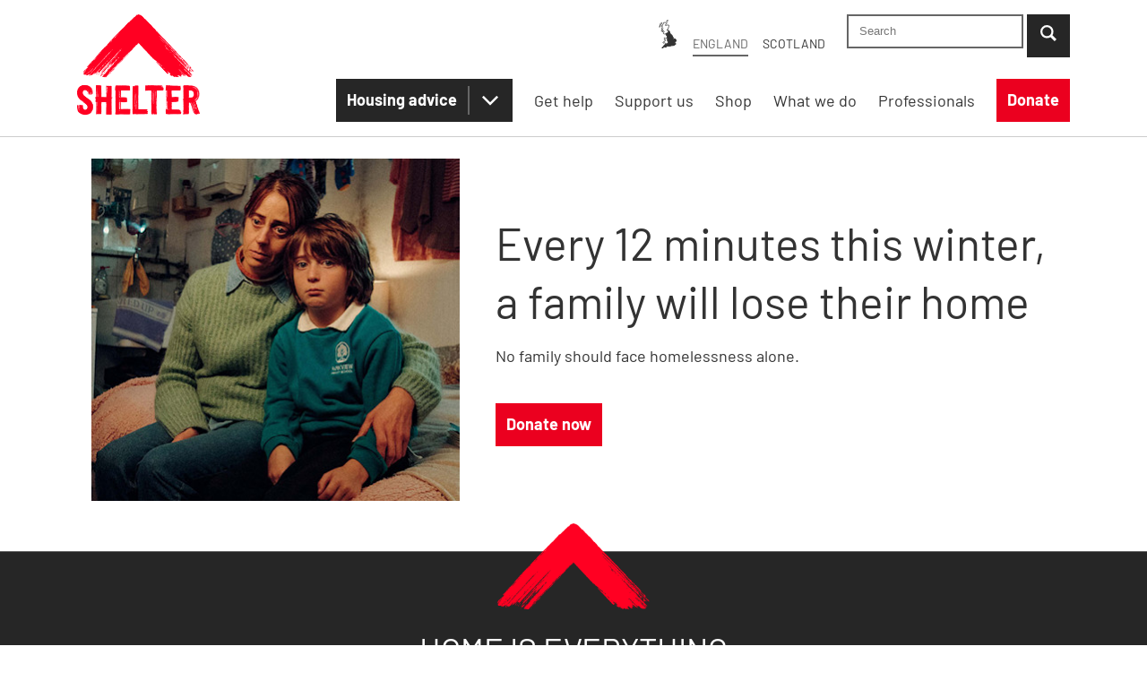

--- FILE ---
content_type: text/html; charset=UTF-8
request_url: https://england.shelter.org.uk/?_ga=1.266830862.1424835560.1464922945
body_size: 29525
content:
<!DOCTYPE html><html lang="en"><head><meta charSet="utf-8"/><meta http-equiv="x-ua-compatible" content="ie=edge"/><meta name="viewport" content="width=device-width, initial-scale=1, shrink-to-fit=no"/><meta name="generator" content="Gatsby 5.15.0"/><meta name="theme-color" content="#FFFFFF"/><meta name="title" content="Home - Shelter England" data-gatsby-head="true"/><meta name="description" content="Shelter believes everyone should have a home. More than one million people a year come to us for advice and support via our website, helplines and national network of services. We also tackle the root causes of bad housing by campaigning for new laws, policies, and solutions." data-gatsby-head="true"/><meta property="og:title" content="Home - Shelter England" data-gatsby-head="true"/><meta property="og:description" content="Shelter believes everyone should have a home. More than one million people a year come to us for advice and support via our website, helplines and national network of services. We also tackle the root causes of bad housing by campaigning for new laws, policies, and solutions." data-gatsby-head="true"/><meta property="og:url" content="https://england.shelter.org.uk/" data-gatsby-head="true"/><meta property="og:site_name" content="Shelter England" data-gatsby-head="true"/><meta property="og:type" content="article" data-gatsby-head="true"/><meta name="twitter:site" content="@shelter" data-gatsby-head="true"/><meta name="twitter:creator" content="@shelter" data-gatsby-head="true"/><meta name="entryId" content="2DhRlPrWnZdVZHh5QCu4di" data-gatsby-head="true"/><meta name="redactPixels" content="false" data-gatsby-head="true"/><meta property="og:image" content="https://images.ctfassets.net/6sxvmndnpn0s/7G0PUuLY0xcDlDeE2VYqyr/9c1f7a5ba3005ebe9a2c54d4a0dc4aa7/Shelter-default-meta-image.png?w=1200&amp;h=630&amp;fm=jpg&amp;f=faces&amp;q=80&amp;fit=fill" data-gatsby-head="true"/><meta property="og:image:alt" content="Shelter icon" data-gatsby-head="true"/><meta property="og:image:type" content="image/jpeg" data-gatsby-head="true"/><meta property="og:image:width" content="1200" data-gatsby-head="true"/><meta property="og:image:height" content="630" data-gatsby-head="true"/><style data-href="/styles.94535ada7f75d1db10e7.css" data-identity="gatsby-global-css">*,:after,:before{background-repeat:no-repeat;box-sizing:border-box}:after,:before{text-decoration:inherit;vertical-align:inherit}:where(:root){-webkit-tap-highlight-color:transparent;-webkit-text-size-adjust:100%;cursor:default;line-height:1.5;overflow-wrap:break-word;tab-size:4}:where(body){margin:0}:where(h1){font-size:2em;margin:.67em 0}:where(dl,ol,ul) :where(dl,ol,ul){margin:0}:where(hr){color:inherit;height:0}:where(nav) :where(ol,ul){list-style-type:none;padding:0}:where(nav li):before{content:"\200B";float:left}:where(pre){font-family:monospace,monospace;font-size:1em;overflow:auto}:where(abbr[title]){text-decoration:underline;-webkit-text-decoration:underline dotted;text-decoration:underline dotted}:where(b,strong){font-weight:bolder}:where(code,kbd,samp){font-family:monospace,monospace;font-size:1em}:where(small){font-size:80%}:where(audio,canvas,iframe,img,svg,video){vertical-align:middle}:where(iframe){border-style:none}:where(svg:not([fill])){fill:currentColor}:where(table){border-collapse:collapse;border-color:inherit;text-indent:0}:where(button,input,select){margin:0}:where(button,[type=button i],[type=reset i],[type=submit i]){-webkit-appearance:button}:where(fieldset){border:1px solid #a0a0a0}:where(progress){vertical-align:baseline}:where(textarea){margin:0;resize:vertical}:where([type=search i]){-webkit-appearance:textfield;outline-offset:-2px}::-webkit-inner-spin-button,::-webkit-outer-spin-button{height:auto}::-webkit-input-placeholder{color:inherit;opacity:.54}::-webkit-search-decoration{-webkit-appearance:none}::-webkit-file-upload-button{-webkit-appearance:button;font:inherit}:where(dialog){background-color:#fff;border:solid;color:#000;height:-moz-fit-content;height:fit-content;left:0;margin:auto;padding:1em;position:absolute;right:0;width:-moz-fit-content;width:fit-content}:where(dialog:not([open])){display:none}:where(details>summary:first-of-type){display:list-item}:where([aria-busy=true i]){cursor:progress}:where([aria-controls]){cursor:pointer}:where([aria-disabled=true i],[disabled]){cursor:not-allowed}:where([aria-hidden=false i][hidden]){display:initial}:where([aria-hidden=false i][hidden]:not(:focus)){clip:rect(0,0,0,0);position:absolute}.rhap_container{background-color:#fff;box-shadow:0 0 3px 0 rgba(0,0,0,.2);box-sizing:border-box;display:flex;flex-direction:column;font-family:inherit;line-height:1;padding:10px 15px;width:100%}.rhap_container:focus:not(:focus-visible){outline:0}.rhap_container svg{vertical-align:initial}.rhap_header{margin-bottom:10px}.rhap_footer{margin-top:5px}.rhap_main{display:flex;flex:1 1 auto;flex-direction:column}.rhap_stacked .rhap_controls-section{margin-top:8px}.rhap_horizontal{flex-direction:row}.rhap_horizontal .rhap_controls-section{margin-left:8px}.rhap_horizontal-reverse{flex-direction:row-reverse}.rhap_horizontal-reverse .rhap_controls-section{margin-right:8px}.rhap_stacked-reverse{flex-direction:column-reverse}.rhap_stacked-reverse .rhap_controls-section{margin-bottom:8px}.rhap_progress-section{align-items:center;display:flex;flex:3 1 auto}.rhap_progress-container{align-items:center;align-self:center;cursor:pointer;display:flex;flex:1 0 auto;height:20px;margin:0 calc(10px + 1%);-ms-user-select:none;user-select:none;-webkit-user-select:none}.rhap_progress-container:focus:not(:focus-visible){outline:0}.rhap_time{color:#333;font-size:16px;-ms-user-select:none;user-select:none;-webkit-user-select:none}.rhap_progress-bar{background-color:#ddd;border-radius:2px;box-sizing:border-box;height:5px;position:relative;width:100%;z-index:0}.rhap_progress-filled{background-color:#868686;border-radius:2px;height:100%;position:absolute;z-index:2}.rhap_progress-bar-show-download{background-color:hsla(0,0%,87%,.5)}.rhap_download-progress{background-color:#ddd;border-radius:2px;height:100%;position:absolute;z-index:1}.rhap_progress-indicator{background:#868686;border-radius:50px;box-shadow:0 0 5px hsla(0,0%,53%,.5);box-sizing:border-box;height:20px;margin-left:-10px;position:absolute;top:-8px;width:20px;z-index:3}.rhap_controls-section{align-items:center;display:flex;flex:1 1 auto;justify-content:space-between}.rhap_additional-controls{align-items:center;display:flex;flex:1 0 auto}.rhap_repeat-button{color:#868686;font-size:26px;height:26px;margin-right:6px;width:26px}.rhap_main-controls{align-items:center;display:flex;flex:0 1 auto;justify-content:center}.rhap_main-controls-button{color:#868686;font-size:35px;height:35px;margin:0 3px;width:35px}.rhap_play-pause-button{font-size:40px;height:40px;width:40px}.rhap_volume-controls{align-items:center;display:flex;flex:1 0 auto;justify-content:flex-end}.rhap_volume-button{color:#868686;flex:0 0 26px;font-size:26px;height:26px;margin-right:6px;width:26px}.rhap_volume-container{align-items:center;display:flex;flex:0 1 100px;-ms-user-select:none;user-select:none;-webkit-user-select:none}.rhap_volume-bar-area{align-items:center;cursor:pointer;display:flex;height:14px;width:100%}.rhap_volume-bar-area:focus:not(:focus-visible){outline:0}.rhap_volume-bar{background:#ddd;border-radius:2px;box-sizing:border-box;height:4px;position:relative;width:100%}.rhap_volume-indicator{background:#868686;border-radius:50px;box-shadow:0 0 3px hsla(0,0%,53%,.5);box-sizing:border-box;cursor:pointer;height:12px;left:0;margin-left:-6px;opacity:.9;position:absolute;top:-4px;width:12px}.rhap_volume-indicator:hover{opacity:.9}.rhap_volume-filled{background-color:#868686;border-radius:2px;height:100%;position:absolute;z-index:2}.rhap_button-clear{background-color:transparent;border:none;cursor:pointer;overflow:hidden;padding:0}.rhap_button-clear:hover{opacity:.9;transition-duration:.2s}.rhap_button-clear:active{opacity:.95}.rhap_button-clear:focus:not(:focus-visible){outline:0}</style><style data-styled="" data-styled-version="6.1.1">.iemiRk{font-size:25px;line-height:1.4;margin-top:24px;margin-bottom:16px;}/*!sc*/
@media (min-width:40.0625em){.iemiRk{font-size:25px;line-height:1.4;}}/*!sc*/
data-styled.g3[id="typography__Heading3-sc-1b1bfyv-2"]{content:"iemiRk,"}/*!sc*/
.cIpcqK{max-width:1140px;margin:0 auto;padding:0 16px;padding:0;}/*!sc*/
@media (min-width:40.0625em){.cIpcqK{padding:0 16px;}}/*!sc*/
.caWyuG{max-width:1140px;margin:0 auto;padding:0 16px;}/*!sc*/
.jBxbgN{max-width:1140px;margin:0 auto;padding:0 0;}/*!sc*/
data-styled.g8[id="containers__Container-sc-n5ed2a-0"]{content:"cIpcqK,caWyuG,jBxbgN,"}/*!sc*/
.iKDxSO{max-width:100%;width:100%;margin-bottom:0;}/*!sc*/
@media (min-width:62em){.iKDxSO{max-width:50%;}}/*!sc*/
data-styled.g9[id="containers__ContentSemi-sc-n5ed2a-1"]{content:"iKDxSO,"}/*!sc*/
.fQMprz{width:100%;border-bottom:1px solid #cccccc;}/*!sc*/
@media (min-width:40.0625em){.fQMprz .containers__Container-sc-n5ed2a-0{padding:0 8px;}}/*!sc*/
@media (min-width:62em){.fQMprz .containers__Container-sc-n5ed2a-0{padding:0 16px;}}/*!sc*/
data-styled.g17[id="styles__HeaderWrapper-sc-1tshdv1-0"]{content:"fQMprz,"}/*!sc*/
.kwWBxl{display:flex;margin:0 8px;padding:8px 0;}/*!sc*/
@media (min-width:40.0625em){.kwWBxl{margin:0;}}/*!sc*/
@media (min-width:62em){.kwWBxl{padding:16px 0;}}/*!sc*/
data-styled.g18[id="styles__HeaderContainer-sc-1tshdv1-1"]{content:"kwWBxl,"}/*!sc*/
.jkIIul{flex:1 0 auto;}/*!sc*/
data-styled.g19[id="styles__HeaderRows-sc-1tshdv1-2"]{content:"jkIIul,"}/*!sc*/
.bMTGoE{display:flex;}/*!sc*/
data-styled.g20[id="styles__HeaderRowTop-sc-1tshdv1-3"]{content:"bMTGoE,"}/*!sc*/
.kcdQGc{display:flex;align-items:center;}/*!sc*/
@media (min-width:62em){.kcdQGc{margin-top:24px;}}/*!sc*/
data-styled.g21[id="styles__HeaderRowBottom-sc-1tshdv1-4"]{content:"kcdQGc,"}/*!sc*/
p,h5,h6{margin-top:0px;}/*!sc*/
ol,ul,dl{margin-top:0px;margin-bottom:1rem;}/*!sc*/
:where(button,input,select,textarea){font:inherit;}/*!sc*/
:where(nav li)::before{content:none;}/*!sc*/
label{display:inline-block;}/*!sc*/
fieldset{min-width:0px;padding:0px;margin:0px;border:0px;}/*!sc*/
blockquote{margin:0px 0px 1rem;}/*!sc*/
legend{display:block;width:100%;max-width:100%;padding:0px;margin-bottom:0.5rem;font-size:1.5rem;line-height:inherit;color:inherit;white-space:normal;}/*!sc*/
address{margin-bottom:1rem;font-style:normal;line-height:inherit;}/*!sc*/
th{text-align:inherit;}/*!sc*/
@font-face{font-family:'Barlow';font-style:normal;font-weight:400;src:url(/fonts/barlow-regular.woff2) format('woff2'),url(/fonts/barlow-regular.woff) format('woff');font-display:swap;}/*!sc*/
@font-face{font-family:'Barlow';font-style:normal;font-weight:700;src:url(/fonts/barlow-700.woff2) format('woff2'),url(/fonts/barlow-700.woff) format('woff');font-display:swap;}/*!sc*/
@font-face{font-family:'Barlow Condensed';font-style:normal;font-weight:700;src:url(/fonts/barlow-condensed-700.woff2) format('woff2'),url(/fonts/barlow-condensed-700.woff) format('woff');font-display:swap;}/*!sc*/
html{font-size:18px;}/*!sc*/
body{min-height:100%;height:100%;margin:0;padding:0;font-family:Barlow,-apple-system,BlinkMacSystemFont,Roboto,sans-serif;color:#333333;font-size:18px;line-height:1.4;-webkit-font-smoothing:antialiased;-moz-osx-font-smoothing:grayscale;}/*!sc*/
h1,h2,h3,h4,h5,h6{font-family:Barlow,-apple-system,BlinkMacSystemFont,Roboto,sans-serif;font-weight:400;}/*!sc*/
h1{font-size:36px;line-height:1.3;margin-top:24px;margin-bottom:16px;}/*!sc*/
@media (min-width:40.0625em){h1{font-size:50px;line-height:1.3;}}/*!sc*/
h2{font-size:28px;line-height:1.3;margin-top:24px;margin-bottom:16px;}/*!sc*/
@media (min-width:40.0625em){h2{font-size:36px;line-height:1.3;}}/*!sc*/
h3{font-size:25px;line-height:1.4;margin-top:24px;margin-bottom:16px;}/*!sc*/
@media (min-width:40.0625em){h3{font-size:25px;line-height:1.4;}}/*!sc*/
h4{font-size:21px;line-height:1.4;margin-top:24px;margin-bottom:16px;}/*!sc*/
@media (min-width:40.0625em){h4{font-size:21px;line-height:1.4;}}/*!sc*/
p{margin-bottom:16px;}/*!sc*/
small{font-size:14px;line-height:1.4;}/*!sc*/
img{max-width:100%;}/*!sc*/
a{color:#2462f5;text-decoration:underline;}/*!sc*/
a:focus,a:hover{color:#c8001a;}/*!sc*/
a:focus{outline:0;box-shadow:0 0 0 2px #fff,0 0 0 4px #262626;}/*!sc*/
main a:visited{color:#660099;}/*!sc*/
main a:focus,main a:hover{color:#c8001a;}/*!sc*/
button:focus{outline:0;box-shadow:0 0 0 2px #fff,0 0 0 4px #262626;}/*!sc*/
li{margin-bottom:16px;}/*!sc*/
ol{list-style-type:decimal;padding-left:26px;}/*!sc*/
hr{border:none;border-top:2px solid #949494;clear:both;margin-bottom:16px;margin-top:24px;}/*!sc*/
.ReactModal__Body--open{overflow:hidden;position:fixed;width:100%;height:100%;}/*!sc*/
input::-webkit-outer-spin-button,input::-webkit-inner-spin-button{-webkit-appearance:none;margin:0;}/*!sc*/
input[type=number]{-moz-appearance:textfield;}/*!sc*/
label{margin-bottom:8px;}/*!sc*/
@media print{.styles__HeaderWrapper-sc-1tshdv1-0,.containers__SideBar-sc-n5ed2a-5,nav{display:none!important;}*{color:#333333!important;}._hj-widget-container,._hj_feedback_container{display:none!important;}}/*!sc*/
.grecaptcha-badge{visibility:hidden;}/*!sc*/
data-styled.g22[id="sc-global-ehsnnq1"]{content:"sc-global-ehsnnq1,"}/*!sc*/
.bpWXtw{padding:0;margin:0;clip:rect(1px,1px,1px,1px);clip-path:inset(1px);width:1px;height:1px;overflow:hidden;position:absolute;white-space:nowrap;}/*!sc*/
data-styled.g23[id="accessibility__VisuallyHidden-sc-c0dnj5-0"]{content:"bpWXtw,"}/*!sc*/
.klJsdC{word-wrap:break-word;overflow-wrap:break-word;}/*!sc*/
data-styled.g41[id="styles__Paragraph-sc-b5g0sm-0"]{content:"klJsdC,"}/*!sc*/
.gMKquO ul{padding-left:0;list-style:none;}/*!sc*/
.gMKquO ul li{position:relative;padding-left:26px;}/*!sc*/
.gMKquO ul li::before{content:' ';position:absolute;top:8px;left:8px;display:block;width:8px;height:8px;background:#333333;}/*!sc*/
.gMKquO ul li ul{padding-left:0;list-style:none;}/*!sc*/
.gMKquO ul li ul li:before{background:transparent;border:1px solid #333333;}/*!sc*/
.gMKquO ol li::before{min-width:10px;}/*!sc*/
.gMKquO h1:first-child,.gMKquO h2:first-child,.gMKquO h3:first-child,.gMKquO h4:first-child{margin-top:0;}/*!sc*/
data-styled.g42[id="styles__Wrapper-sc-b5g0sm-1"]{content:"gMKquO,"}/*!sc*/
.fbTYUT{width:18px;height:18px;display:inline-block;margin-top:-2px;}/*!sc*/
data-styled.g50[id="styles__IconHolder-sc-718d6b-0"]{content:"fbTYUT,"}/*!sc*/
.jpjnn{display:inline-block;}/*!sc*/
data-styled.g51[id="styles__TextElement-sc-718d6b-1"]{content:"jpjnn,"}/*!sc*/
.bCUxBX{display:inline-block;text-align:center;text-decoration:none;border-style:none;font-weight:700;padding:11px 15px 12px;background-color:#262626;box-shadow:none;color:#fff;min-width:48px;min-height:48px;}/*!sc*/
.bCUxBX:visited{color:#fff;}/*!sc*/
.bCUxBX:hover{color:#fff;background-color:#EB001F;box-shadow:none;text-decoration:none;cursor:pointer;}/*!sc*/
.bCUxBX:hover:visited{color:#fff;}/*!sc*/
.bCUxBX:focus-visible{color:#fff;background-color:#EB001F;text-decoration:none;outline:0;box-shadow:0 0 0 2px #fff,0 0 0 4px #262626;box-shadow:none,0 0 0 2px #fff,0 0 0 4px #262626;cursor:pointer;}/*!sc*/
.bCUxBX:focus-visible:visited{color:#fff;}/*!sc*/
.bCUxBX:focus:not(:focus-visible){outline:none;box-shadow:none;}/*!sc*/
.bTAVpT{display:inline-block;text-align:center;text-decoration:none;border-style:none;font-weight:700;padding:11px 15px 12px;background-color:#EB001F;box-shadow:none;color:#fff;min-width:48px;min-height:48px;}/*!sc*/
.bTAVpT:visited{color:#fff;}/*!sc*/
.bTAVpT:hover{color:#fff;background-color:#c8001a;box-shadow:none;text-decoration:none;cursor:pointer;}/*!sc*/
.bTAVpT:hover:visited{color:#fff;}/*!sc*/
.bTAVpT:focus-visible{color:#fff;background-color:#c8001a;text-decoration:none;outline:0;box-shadow:0 0 0 2px #fff,0 0 0 4px #262626;box-shadow:none,0 0 0 2px #fff,0 0 0 4px #262626;cursor:pointer;}/*!sc*/
.bTAVpT:focus-visible:visited{color:#fff;}/*!sc*/
.bTAVpT:focus:not(:focus-visible){outline:none;box-shadow:none;}/*!sc*/
data-styled.g52[id="styles__DefaultButton-sc-718d6b-2"]{content:"bCUxBX,bTAVpT,"}/*!sc*/
.idpEbL{display:block;background-size:15px 15px;width:auto;padding:10px 8px 9px;outline:0;border:2px solid #666666;width:100%;}/*!sc*/
.idpEbL:focus{outline:0;box-shadow:0 0 0 2px #fff,0 0 0 4px #262626;}/*!sc*/
.geZkgS{display:block;background-size:15px 15px;width:auto;padding:10px 8px 9px;outline:0;border:2px solid #666666;width:100%;min-width:160px;width:33%;}/*!sc*/
.geZkgS:focus{outline:0;box-shadow:0 0 0 2px #fff,0 0 0 4px #262626;}/*!sc*/
data-styled.g53[id="styles__StyledInput-sc-1yncm41-0"]{content:"idpEbL,geZkgS,"}/*!sc*/
.kdSdBr{position:relative;width:100%;}/*!sc*/
data-styled.g54[id="styles__Wrapper-sc-1cgh8vx-0"]{content:"kdSdBr,"}/*!sc*/
.VPxVa{background:#fff;border:2px solid #cccccc;display:none;position:absolute;left:0;right:0;top:100%;box-shadow:0 2.5px 6px rgba(0,0,0,0.24),0 2.5px 6px rgba(0,0,0,0.19);z-index:1;padding:16px 12px 0;}/*!sc*/
data-styled.g55[id="styles__SuggestionWrapper-sc-1cgh8vx-1"]{content:"VPxVa,"}/*!sc*/
.eYjLnI{font-weight:bold;margin-bottom:8px;}/*!sc*/
data-styled.g56[id="styles__SuggestionHeading-sc-1cgh8vx-2"]{content:"eYjLnI,"}/*!sc*/
.kNjtnm{list-style:none;padding:0;margin:0;}/*!sc*/
data-styled.g57[id="styles__SuggestionList-sc-1cgh8vx-3"]{content:"kNjtnm,"}/*!sc*/
.dPBPYJ{width:100%;flex:1;margin-bottom:0;}/*!sc*/
data-styled.g62[id="styles__SearchField-sc-n5s7le-2"]{content:"dPBPYJ,"}/*!sc*/
.gWhaNY{display:inline-block;}/*!sc*/
data-styled.g74[id="styles__TextElement-sc-1jtnpaa-1"]{content:"gWhaNY,"}/*!sc*/
.wMdhl{display:inline-block;text-align:center;text-decoration:none;border-style:none;font-weight:700;padding:11px 12px 12px;background-color:#EB001F;box-shadow:none;color:#fff;}/*!sc*/
.wMdhl:visited{color:#fff;}/*!sc*/
.wMdhl:hover{color:#fff;background-color:#c8001a;box-shadow:none;text-decoration:none;cursor:pointer;}/*!sc*/
.wMdhl:hover:visited{color:#fff;}/*!sc*/
.wMdhl:focus-visible{color:#fff;background-color:#c8001a;text-decoration:none;outline:0;box-shadow:0 0 0 2px #fff,0 0 0 4px #262626;box-shadow:none,0 0 0 2px #fff,0 0 0 4px #262626;cursor:pointer;}/*!sc*/
.wMdhl:focus-visible:visited{color:#fff;}/*!sc*/
.wMdhl:focus:not(:focus-visible){outline:none;box-shadow:none;}/*!sc*/
.wMdhl .styles__IconHolder-sc-1jtnpaa-0{margin-right:12px;}/*!sc*/
.jbHudv{display:inline-block;text-align:center;text-decoration:none;border-style:none;font-weight:700;padding:11px 12px 12px;background-color:#fff;box-shadow:inset 0 0 0 2px #333333;color:#333333;}/*!sc*/
.jbHudv:visited{color:#333333;}/*!sc*/
.jbHudv:hover{color:#EB001F;background-color:#fff;box-shadow:inset 0 0 0 2px #EB001F;text-decoration:none;cursor:pointer;}/*!sc*/
.jbHudv:hover:visited{color:#EB001F;}/*!sc*/
.jbHudv:focus-visible{color:#EB001F;background-color:#fff;text-decoration:none;outline:0;box-shadow:0 0 0 2px #fff,0 0 0 4px #262626;box-shadow:inset 0 0 0 2px #EB001F,0 0 0 2px #fff,0 0 0 4px #262626;cursor:pointer;}/*!sc*/
.jbHudv:focus-visible:visited{color:#EB001F;}/*!sc*/
.jbHudv:focus:not(:focus-visible){outline:none;box-shadow:inset 0 0 0 2px #333333;}/*!sc*/
.jbHudv .styles__IconHolder-sc-1jtnpaa-0{margin-right:12px;}/*!sc*/
.eaQOQl{display:inline-block;text-align:center;text-decoration:none;border-style:none;font-weight:700;padding:11px 12px 12px;background-color:#262626;box-shadow:none;color:#fff;}/*!sc*/
.eaQOQl:visited{color:#fff;}/*!sc*/
.eaQOQl:hover{color:#fff;background-color:#EB001F;box-shadow:none;text-decoration:none;cursor:pointer;}/*!sc*/
.eaQOQl:hover:visited{color:#fff;}/*!sc*/
.eaQOQl:focus-visible{color:#fff;background-color:#EB001F;text-decoration:none;outline:0;box-shadow:0 0 0 2px #fff,0 0 0 4px #262626;box-shadow:none,0 0 0 2px #fff,0 0 0 4px #262626;cursor:pointer;}/*!sc*/
.eaQOQl:focus-visible:visited{color:#fff;}/*!sc*/
.eaQOQl:focus:not(:focus-visible){outline:none;box-shadow:none;}/*!sc*/
.eaQOQl .styles__IconHolder-sc-1jtnpaa-0{margin-right:12px;}/*!sc*/
data-styled.g75[id="styles__StyledLinkHandler-sc-1jtnpaa-2"]{content:"wMdhl,jbHudv,eaQOQl,"}/*!sc*/
.HUAHZ{margin:0;}/*!sc*/
data-styled.g135[id="styles__Wrapper-sc-1m2hf7w-1"]{content:"HUAHZ,"}/*!sc*/
.ldEWNd{width:100%;padding:0;}/*!sc*/
@media (min-width:40.0625em){.ldEWNd{columns:3;}}/*!sc*/
data-styled.g136[id="styles__ListWrapper-sc-1m2hf7w-2"]{content:"ldEWNd,"}/*!sc*/
.jGzrwC{list-style:none;margin-bottom:8px;padding-right:16px;font-size:18px;font-weight:400;text-decoration:none;padding-top:4px;padding-bottom:2px;}/*!sc*/
data-styled.g137[id="styles__ListItem-sc-1m2hf7w-3"]{content:"jGzrwC,"}/*!sc*/
.dVhrzR{margin-bottom:24px;padding-top:56%;background-color:#f2f2f2;background-image:url(//images.ctfassets.net/6sxvmndnpn0s/47tzEe1ZnyRQjVaRYq45lC/ec90d4b20953d386659a445c63dbc882/1__Urgent_Appeal_Helpline_JenL_____Shelter__AlexandraSmart.jpg?f=center&fit=fill&fm=jpg&w=608&h=342);background-size:cover;}/*!sc*/
@media (min-width:40.0625em){.dVhrzR{padding-top:32%;background-image:url(//images.ctfassets.net/6sxvmndnpn0s/47tzEe1ZnyRQjVaRYq45lC/ec90d4b20953d386659a445c63dbc882/1__Urgent_Appeal_Helpline_JenL_____Shelter__AlexandraSmart.jpg?f=center&fit=fill&fm=jpg&w=959&h=306);}}/*!sc*/
@media (min-width:62em){.dVhrzR{background-image:url(//images.ctfassets.net/6sxvmndnpn0s/47tzEe1ZnyRQjVaRYq45lC/ec90d4b20953d386659a445c63dbc882/1__Urgent_Appeal_Helpline_JenL_____Shelter__AlexandraSmart.jpg?f=center&fit=fill&fm=jpg&w=1108&h=355);}}/*!sc*/
data-styled.g138[id="styles__ImageWrapper-sc-1lobk55-0"]{content:"dVhrzR,"}/*!sc*/
.iceoCt{margin-bottom:40px;}/*!sc*/
@media (min-width:62em){.iceoCt{padding:24px 32px 0;}}/*!sc*/
data-styled.g139[id="styles__StyledContainer-sc-1lobk55-1"]{content:"iceoCt,"}/*!sc*/
.yurdk h3{margin-top:0;font-weight:700;}/*!sc*/
.yurdk p:last-child{margin-bottom:24px;}/*!sc*/
data-styled.g140[id="styles__TextWrapper-sc-1lobk55-2"]{content:"yurdk,"}/*!sc*/
.KpDWR{margin-bottom:24px;}/*!sc*/
data-styled.g141[id="styles__LinkBoxWrapper-sc-1lobk55-3"]{content:"KpDWR,"}/*!sc*/
.XHjGD{height:100%;background-size:cover;background-position:center;padding-top:93%;background-image:url(//images.ctfassets.net/6sxvmndnpn0s/19Bvam7w89NeKdvvknyVZ0/df0bc93a0cb0c43e120b91de91239680/Winter_2025_Home_page_Launch.jpg?f=center&fit=fill&fm=jpg&w=479&h=446);background-image:image-set(
    url(//images.ctfassets.net/6sxvmndnpn0s/19Bvam7w89NeKdvvknyVZ0/df0bc93a0cb0c43e120b91de91239680/Winter_2025_Home_page_Launch.jpg?f=center&fit=fill&fm=avif&w=479&h=446) type("image/avif"), 
    url(//images.ctfassets.net/6sxvmndnpn0s/19Bvam7w89NeKdvvknyVZ0/df0bc93a0cb0c43e120b91de91239680/Winter_2025_Home_page_Launch.jpg?f=center&fit=fill&fm=webp&w=479&h=446) type("image/webp"), 
    url(//images.ctfassets.net/6sxvmndnpn0s/19Bvam7w89NeKdvvknyVZ0/df0bc93a0cb0c43e120b91de91239680/Winter_2025_Home_page_Launch.jpg?f=center&fit=fill&fm=jpg&w=479&h=446) type("image/jpeg")
  );}/*!sc*/
@media (min-width:22.4375em){.XHjGD{background-image:url(//images.ctfassets.net/6sxvmndnpn0s/19Bvam7w89NeKdvvknyVZ0/df0bc93a0cb0c43e120b91de91239680/Winter_2025_Home_page_Launch.jpg?f=center&fit=fill&fm=jpg&w=479&h=446);background-image:image-set(
    url(//images.ctfassets.net/6sxvmndnpn0s/19Bvam7w89NeKdvvknyVZ0/df0bc93a0cb0c43e120b91de91239680/Winter_2025_Home_page_Launch.jpg?f=center&fit=fill&fm=avif&w=479&h=446) type("image/avif"), 
    url(//images.ctfassets.net/6sxvmndnpn0s/19Bvam7w89NeKdvvknyVZ0/df0bc93a0cb0c43e120b91de91239680/Winter_2025_Home_page_Launch.jpg?f=center&fit=fill&fm=webp&w=479&h=446) type("image/webp"), 
    url(//images.ctfassets.net/6sxvmndnpn0s/19Bvam7w89NeKdvvknyVZ0/df0bc93a0cb0c43e120b91de91239680/Winter_2025_Home_page_Launch.jpg?f=center&fit=fill&fm=jpg&w=479&h=446) type("image/jpeg")
  );}}/*!sc*/
@media (min-width:32em){.XHjGD{background-image:url(//images.ctfassets.net/6sxvmndnpn0s/19Bvam7w89NeKdvvknyVZ0/df0bc93a0cb0c43e120b91de91239680/Winter_2025_Home_page_Launch.jpg?f=center&fit=fill&fm=jpg&w=608&h=566);background-image:image-set(
    url(//images.ctfassets.net/6sxvmndnpn0s/19Bvam7w89NeKdvvknyVZ0/df0bc93a0cb0c43e120b91de91239680/Winter_2025_Home_page_Launch.jpg?f=center&fit=fill&fm=avif&w=608&h=566) type("image/avif"), 
    url(//images.ctfassets.net/6sxvmndnpn0s/19Bvam7w89NeKdvvknyVZ0/df0bc93a0cb0c43e120b91de91239680/Winter_2025_Home_page_Launch.jpg?f=center&fit=fill&fm=webp&w=608&h=566) type("image/webp"), 
    url(//images.ctfassets.net/6sxvmndnpn0s/19Bvam7w89NeKdvvknyVZ0/df0bc93a0cb0c43e120b91de91239680/Winter_2025_Home_page_Launch.jpg?f=center&fit=fill&fm=jpg&w=608&h=566) type("image/jpeg")
  );}}/*!sc*/
@media (min-width:40.0625em){.XHjGD{background-image:url(//images.ctfassets.net/6sxvmndnpn0s/19Bvam7w89NeKdvvknyVZ0/df0bc93a0cb0c43e120b91de91239680/Winter_2025_Home_page_Launch.jpg?f=center&fit=fill&fm=jpg&w=352&h=327);background-image:image-set(
    url(//images.ctfassets.net/6sxvmndnpn0s/19Bvam7w89NeKdvvknyVZ0/df0bc93a0cb0c43e120b91de91239680/Winter_2025_Home_page_Launch.jpg?f=center&fit=fill&fm=avif&w=352&h=327) type("image/avif"), 
    url(//images.ctfassets.net/6sxvmndnpn0s/19Bvam7w89NeKdvvknyVZ0/df0bc93a0cb0c43e120b91de91239680/Winter_2025_Home_page_Launch.jpg?f=center&fit=fill&fm=webp&w=352&h=327) type("image/webp"), 
    url(//images.ctfassets.net/6sxvmndnpn0s/19Bvam7w89NeKdvvknyVZ0/df0bc93a0cb0c43e120b91de91239680/Winter_2025_Home_page_Launch.jpg?f=center&fit=fill&fm=jpg&w=352&h=327) type("image/jpeg")
  );}}/*!sc*/
@media (min-width:62em){.XHjGD{background-image:url(//images.ctfassets.net/6sxvmndnpn0s/19Bvam7w89NeKdvvknyVZ0/df0bc93a0cb0c43e120b91de91239680/Winter_2025_Home_page_Launch.jpg?f=center&fit=fill&fm=jpg&w=412&h=383);background-image:image-set(
    url(//images.ctfassets.net/6sxvmndnpn0s/19Bvam7w89NeKdvvknyVZ0/df0bc93a0cb0c43e120b91de91239680/Winter_2025_Home_page_Launch.jpg?f=center&fit=fill&fm=avif&w=412&h=383) type("image/avif"), 
    url(//images.ctfassets.net/6sxvmndnpn0s/19Bvam7w89NeKdvvknyVZ0/df0bc93a0cb0c43e120b91de91239680/Winter_2025_Home_page_Launch.jpg?f=center&fit=fill&fm=webp&w=412&h=383) type("image/webp"), 
    url(//images.ctfassets.net/6sxvmndnpn0s/19Bvam7w89NeKdvvknyVZ0/df0bc93a0cb0c43e120b91de91239680/Winter_2025_Home_page_Launch.jpg?f=center&fit=fill&fm=jpg&w=412&h=383) type("image/jpeg")
  );}}/*!sc*/
.bHmlhX{height:100%;background-size:cover;background-position:center;padding-top:93%;background-image:url(//images.ctfassets.net/6sxvmndnpn0s/6J9KIGUqFlK0xqCzgcuWD0/60c17f3f2050db1f584a2d556733438e/Westminster_Bridge_time_to_prove_it.png?f=center&fit=fill&fm=jpg&w=479&h=446);background-image:image-set(
    url(//images.ctfassets.net/6sxvmndnpn0s/6J9KIGUqFlK0xqCzgcuWD0/60c17f3f2050db1f584a2d556733438e/Westminster_Bridge_time_to_prove_it.png?f=center&fit=fill&fm=avif&w=479&h=446) type("image/avif"), 
    url(//images.ctfassets.net/6sxvmndnpn0s/6J9KIGUqFlK0xqCzgcuWD0/60c17f3f2050db1f584a2d556733438e/Westminster_Bridge_time_to_prove_it.png?f=center&fit=fill&fm=webp&w=479&h=446) type("image/webp"), 
    url(//images.ctfassets.net/6sxvmndnpn0s/6J9KIGUqFlK0xqCzgcuWD0/60c17f3f2050db1f584a2d556733438e/Westminster_Bridge_time_to_prove_it.png?f=center&fit=fill&fm=jpg&w=479&h=446) type("image/jpeg")
  );}/*!sc*/
@media (min-width:22.4375em){.bHmlhX{background-image:url(//images.ctfassets.net/6sxvmndnpn0s/6J9KIGUqFlK0xqCzgcuWD0/60c17f3f2050db1f584a2d556733438e/Westminster_Bridge_time_to_prove_it.png?f=center&fit=fill&fm=jpg&w=479&h=446);background-image:image-set(
    url(//images.ctfassets.net/6sxvmndnpn0s/6J9KIGUqFlK0xqCzgcuWD0/60c17f3f2050db1f584a2d556733438e/Westminster_Bridge_time_to_prove_it.png?f=center&fit=fill&fm=avif&w=479&h=446) type("image/avif"), 
    url(//images.ctfassets.net/6sxvmndnpn0s/6J9KIGUqFlK0xqCzgcuWD0/60c17f3f2050db1f584a2d556733438e/Westminster_Bridge_time_to_prove_it.png?f=center&fit=fill&fm=webp&w=479&h=446) type("image/webp"), 
    url(//images.ctfassets.net/6sxvmndnpn0s/6J9KIGUqFlK0xqCzgcuWD0/60c17f3f2050db1f584a2d556733438e/Westminster_Bridge_time_to_prove_it.png?f=center&fit=fill&fm=jpg&w=479&h=446) type("image/jpeg")
  );}}/*!sc*/
@media (min-width:32em){.bHmlhX{background-image:url(//images.ctfassets.net/6sxvmndnpn0s/6J9KIGUqFlK0xqCzgcuWD0/60c17f3f2050db1f584a2d556733438e/Westminster_Bridge_time_to_prove_it.png?f=center&fit=fill&fm=jpg&w=608&h=566);background-image:image-set(
    url(//images.ctfassets.net/6sxvmndnpn0s/6J9KIGUqFlK0xqCzgcuWD0/60c17f3f2050db1f584a2d556733438e/Westminster_Bridge_time_to_prove_it.png?f=center&fit=fill&fm=avif&w=608&h=566) type("image/avif"), 
    url(//images.ctfassets.net/6sxvmndnpn0s/6J9KIGUqFlK0xqCzgcuWD0/60c17f3f2050db1f584a2d556733438e/Westminster_Bridge_time_to_prove_it.png?f=center&fit=fill&fm=webp&w=608&h=566) type("image/webp"), 
    url(//images.ctfassets.net/6sxvmndnpn0s/6J9KIGUqFlK0xqCzgcuWD0/60c17f3f2050db1f584a2d556733438e/Westminster_Bridge_time_to_prove_it.png?f=center&fit=fill&fm=jpg&w=608&h=566) type("image/jpeg")
  );}}/*!sc*/
@media (min-width:40.0625em){.bHmlhX{background-image:url(//images.ctfassets.net/6sxvmndnpn0s/6J9KIGUqFlK0xqCzgcuWD0/60c17f3f2050db1f584a2d556733438e/Westminster_Bridge_time_to_prove_it.png?f=center&fit=fill&fm=jpg&w=352&h=327);background-image:image-set(
    url(//images.ctfassets.net/6sxvmndnpn0s/6J9KIGUqFlK0xqCzgcuWD0/60c17f3f2050db1f584a2d556733438e/Westminster_Bridge_time_to_prove_it.png?f=center&fit=fill&fm=avif&w=352&h=327) type("image/avif"), 
    url(//images.ctfassets.net/6sxvmndnpn0s/6J9KIGUqFlK0xqCzgcuWD0/60c17f3f2050db1f584a2d556733438e/Westminster_Bridge_time_to_prove_it.png?f=center&fit=fill&fm=webp&w=352&h=327) type("image/webp"), 
    url(//images.ctfassets.net/6sxvmndnpn0s/6J9KIGUqFlK0xqCzgcuWD0/60c17f3f2050db1f584a2d556733438e/Westminster_Bridge_time_to_prove_it.png?f=center&fit=fill&fm=jpg&w=352&h=327) type("image/jpeg")
  );}}/*!sc*/
@media (min-width:62em){.bHmlhX{background-image:url(//images.ctfassets.net/6sxvmndnpn0s/6J9KIGUqFlK0xqCzgcuWD0/60c17f3f2050db1f584a2d556733438e/Westminster_Bridge_time_to_prove_it.png?f=center&fit=fill&fm=jpg&w=412&h=383);background-image:image-set(
    url(//images.ctfassets.net/6sxvmndnpn0s/6J9KIGUqFlK0xqCzgcuWD0/60c17f3f2050db1f584a2d556733438e/Westminster_Bridge_time_to_prove_it.png?f=center&fit=fill&fm=avif&w=412&h=383) type("image/avif"), 
    url(//images.ctfassets.net/6sxvmndnpn0s/6J9KIGUqFlK0xqCzgcuWD0/60c17f3f2050db1f584a2d556733438e/Westminster_Bridge_time_to_prove_it.png?f=center&fit=fill&fm=webp&w=412&h=383) type("image/webp"), 
    url(//images.ctfassets.net/6sxvmndnpn0s/6J9KIGUqFlK0xqCzgcuWD0/60c17f3f2050db1f584a2d556733438e/Westminster_Bridge_time_to_prove_it.png?f=center&fit=fill&fm=jpg&w=412&h=383) type("image/jpeg")
  );}}/*!sc*/
data-styled.g145[id="styles__ImageHolder-sc-1clzwx3-0"]{content:"XHjGD,bHmlhX,"}/*!sc*/
.eMMAup{padding:16px 0;background:#fff;margin-bottom:32px;}/*!sc*/
@media (min-width:40.0625em){.eMMAup{padding:24px 0;}}/*!sc*/
.iBEbjj{padding:16px 0;background:#f2f2f2;margin-bottom:32px;}/*!sc*/
@media (min-width:40.0625em){.iBEbjj{padding:24px 0;}}/*!sc*/
data-styled.g146[id="styles__Wrapper-sc-1clzwx3-1"]{content:"eMMAup,iBEbjj,"}/*!sc*/
.ifQEcZ{display:flex;flex-direction:column;}/*!sc*/
@media (min-width:40.0625em){.ifQEcZ{flex-direction:row;}}/*!sc*/
data-styled.g147[id="styles__FlexContainer-sc-1clzwx3-2"]{content:"ifQEcZ,"}/*!sc*/
.fmCYjs img{width:100%;height:100%;object-fit:cover;}/*!sc*/
@media (min-width:40.0625em){.fmCYjs{padding:0 16px;width:40%;}}/*!sc*/
data-styled.g148[id="styles__LeftColumn-sc-1clzwx3-3"]{content:"fmCYjs,"}/*!sc*/
.fkHXQL{display:flex;flex-direction:column;justify-content:center;}/*!sc*/
.fkHXQL h3{font-weight:700;}/*!sc*/
@media (min-width:40.0625em){.fkHXQL{padding:0 16px 0 24px;width:60%;}}/*!sc*/
.eibFxH{display:flex;flex-direction:column;}/*!sc*/
.eibFxH h3{font-weight:700;}/*!sc*/
@media (min-width:40.0625em){.eibFxH{padding:0 16px 0 24px;width:60%;}}/*!sc*/
data-styled.g149[id="styles__RightColumn-sc-1clzwx3-4"]{content:"fkHXQL,eibFxH,"}/*!sc*/
.cqMMnv{margin-top:16px;}/*!sc*/
.cqMMnv br{display:none;}/*!sc*/
@media (min-width:62em){.cqMMnv br{display:block;}}/*!sc*/
@media (min-width:40.0625em){.cqMMnv{margin-top:0;}}/*!sc*/
data-styled.g150[id="styles__Title-sc-1clzwx3-5"]{content:"cqMMnv,"}/*!sc*/
.iVtkoV{margin-bottom:40px;}/*!sc*/
.iVtkoV:last-child{margin-bottom:0;}/*!sc*/
.iVtkoV >div>*:last-child{margin-bottom:0;}/*!sc*/
data-styled.g151[id="styles__BodyTextWrapper-sc-1clzwx3-6"]{content:"iVtkoV,"}/*!sc*/
.flixdY{margin-bottom:16px;}/*!sc*/
@media (min-width:40.0625em){.flixdY{margin-bottom:0;}}/*!sc*/
data-styled.g152[id="styles__CTAWrapper-sc-1clzwx3-7"]{content:"flixdY,"}/*!sc*/
.emOIuo{margin-bottom:32px;}/*!sc*/
data-styled.g153[id="styles__AddMargin-sc-pn6yky-0"]{content:"emOIuo,"}/*!sc*/
.ldKvUi{border-top:1px solid #666666;background-color:#262626;color:#fff;text-align:center;padding-bottom:40px;}/*!sc*/
data-styled.g154[id="styles__Wrapper-sc-pn6yky-1"]{content:"ldKvUi,"}/*!sc*/
.ZcbDn{max-width:635px;margin:0 auto;margin-bottom:8px;text-transform:uppercase;}/*!sc*/
data-styled.g156[id="styles__Header-sc-pn6yky-3"]{content:"ZcbDn,"}/*!sc*/
.kAoflk{max-width:635px;margin:0 auto;}/*!sc*/
data-styled.g157[id="styles__BodyText-sc-pn6yky-4"]{content:"kAoflk,"}/*!sc*/
.gDfkgD{width:170px;height:96px;margin-top:-32px;margin-bottom:16px;}/*!sc*/
data-styled.g158[id="styles__BrushElement-sc-pn6yky-5"]{content:"gDfkgD,"}/*!sc*/
.jEvzwv{display:flex;align-items:center;z-index:1;}/*!sc*/
.jEvzwv::before{content:'';position:absolute;top:0;left:0;right:0;bottom:0;z-index:1;}/*!sc*/
data-styled.g181[id="styles__LinkStyled-sc-375jdj-0"]{content:"jEvzwv,"}/*!sc*/
.ldBgGY{background:#fff;display:flex;flex-direction:column;margin-bottom:16px;position:relative;}/*!sc*/
.ldBgGY:last-child{margin-bottom:0;}/*!sc*/
@media (min-width:40.0625em){.ldBgGY{margin-bottom:0;}}/*!sc*/
data-styled.g182[id="styles__Card-sc-375jdj-1"]{content:"ldBgGY,"}/*!sc*/
.dxgGMN{position:relative;background:#f2f2f2;padding-top:56%;}/*!sc*/
data-styled.g183[id="styles__ImageWrapper-sc-375jdj-2"]{content:"dxgGMN,"}/*!sc*/
.gDwyI{position:absolute;left:0;right:0;top:0;width:100%;}/*!sc*/
data-styled.g184[id="styles__CardImage-sc-375jdj-3"]{content:"gDwyI,"}/*!sc*/
.fpEJXx{padding:16px;display:flex;flex-direction:column;flex:1 0 auto;}/*!sc*/
@media (min-width:40.0625em){.fpEJXx{min-height:170px;}}/*!sc*/
data-styled.g185[id="styles__TextWrapper-sc-375jdj-4"]{content:"fpEJXx,"}/*!sc*/
.jqmfHv{margin-bottom:12px;}/*!sc*/
data-styled.g186[id="styles__CardText-sc-375jdj-5"]{content:"jqmfHv,"}/*!sc*/
.ehIUBW{display:flex;align-items:center;margin-top:auto;}/*!sc*/
data-styled.g187[id="styles__LinkWrapper-sc-375jdj-6"]{content:"ehIUBW,"}/*!sc*/
.cYczMV{display:flex;flex-flow:column;padding-top:24px;padding-bottom:40px;}/*!sc*/
@media (min-width:62em){.cYczMV{padding-top:0;flex-flow:row;margin:0 -8px;}}/*!sc*/
data-styled.g188[id="styles__CardBanner-sc-1ldtv13-0"]{content:"cYczMV,"}/*!sc*/
.jwsVrd{margin-bottom:32px;background:#262626;}/*!sc*/
@media (min-width:62em){.jwsVrd{margin-top:64px;}}/*!sc*/
data-styled.g189[id="styles__BannerBackground-sc-1ldtv13-1"]{content:"jwsVrd,"}/*!sc*/
.hIaEBI{color:#fff;display:flex;flex-direction:column;justify-content:center;flex:0 0 auto;}/*!sc*/
@media (min-width:62em){.hIaEBI{flex:1 1;flex-basis:calc(25% - 16px);margin:0 8px;}}/*!sc*/
data-styled.g190[id="styles__BannerText-sc-1ldtv13-2"]{content:"hIaEBI,"}/*!sc*/
.isMwYZ{display:flex;flex-flow:column;}/*!sc*/
@media (min-width:40.0625em){.isMwYZ{flex-flow:row;flex:0 1 75%;margin-left:-8px;margin-right:-8px;}.isMwYZ >.styles__Card-sc-375jdj-1{margin-left:8px;margin-right:8px;flex:1 1 33%;}}/*!sc*/
@media (min-width:62em){.isMwYZ{margin-left:0;margin-right:0;}.isMwYZ .styles__Card-sc-375jdj-1{margin-top:-32px;}}/*!sc*/
data-styled.g191[id="styles__CardRow-sc-1ldtv13-3"]{content:"isMwYZ,"}/*!sc*/
.iEwAPj{margin-top:0;margin-bottom:8px;}/*!sc*/
@media (min-width:62em){.iEwAPj::after{content:'';display:block;border-bottom:1px solid #fff;margin-left:-16px;padding-top:8px;}}/*!sc*/
data-styled.g192[id="styles__HeaderText-sc-1ldtv13-4"]{content:"iEwAPj,"}/*!sc*/
.hFysUQ{margin-bottom:16px;}/*!sc*/
@media (min-width:62em){.hFysUQ{margin-bottom:12px;}}/*!sc*/
data-styled.g193[id="styles__SubHeaderText-sc-1ldtv13-5"]{content:"hFysUQ,"}/*!sc*/
.JTGDz{background-color:#fff;padding:40px 0;}/*!sc*/
@media (min-width:40.0625em){.JTGDz{margin-bottom:40px;}}/*!sc*/
data-styled.g211[id="styles__Banner-sc-rxysa0-0"]{content:"JTGDz,"}/*!sc*/
.jDENCK{color:#333333;display:flex;flex-wrap:wrap;}/*!sc*/
@media (min-width:40.0625em){.jDENCK{flex-wrap:nowrap;}.jDENCK >.containers__ContentSemi-sc-n5ed2a-1+.containers__ContentSemi-sc-n5ed2a-1{margin-left:16px;}}/*!sc*/
data-styled.g212[id="styles__Wrapper-sc-rxysa0-1"]{content:"jDENCK,"}/*!sc*/
.hdPYjJ{margin-top:0;margin-bottom:8px;}/*!sc*/
@media (min-width:40.0625em){.hdPYjJ{margin-bottom:0;}}/*!sc*/
data-styled.g213[id="styles__Header-sc-rxysa0-2"]{content:"hdPYjJ,"}/*!sc*/
.XgbIw{margin-bottom:24px;}/*!sc*/
data-styled.g214[id="styles__SubText-sc-rxysa0-3"]{content:"XgbIw,"}/*!sc*/
.bnFSMV >div{border-width:2px;width:100%;max-width:164px;margin-right:4px;}/*!sc*/
data-styled.g215[id="styles__StyledDonationFormHandler-sc-rxysa0-4"]{content:"bnFSMV,"}/*!sc*/
.efiQOA{position:relative;display:flex;}/*!sc*/
data-styled.g216[id="styles__Wrapper-sc-3eimrs-0"]{content:"efiQOA,"}/*!sc*/
.ibVtTe{display:block;background-size:15px 15px;width:auto;padding:10px 8px 9px;outline:0;border:2px solid #666666;padding-left:36px;max-width:10em;width:100%;}/*!sc*/
.ibVtTe:focus{outline:0;box-shadow:0 0 0 2px #fff,0 0 0 4px #262626;}/*!sc*/
data-styled.g217[id="styles__Input-sc-3eimrs-1"]{content:"ibVtTe,"}/*!sc*/
.dkGbVq{font-weight:700;position:absolute;top:0;left:0;bottom:0;z-index:1;width:36px;display:flex;justify-content:center;align-items:center;}/*!sc*/
data-styled.g218[id="styles__CurrencySymbol-sc-3eimrs-2"]{content:"dkGbVq,"}/*!sc*/
.drfjxs{margin-bottom:24px;}/*!sc*/
.drfjxs >fieldset>div:last-child{margin-bottom:0;}/*!sc*/
data-styled.g236[id="styles__InputWrapper-sc-1vd4yjk-1"]{content:"drfjxs,"}/*!sc*/
.bjtrXf{display:block;font-size:18px;}/*!sc*/
data-styled.g250[id="label__Label-sc-t6ibz4-0"]{content:"bjtrXf,"}/*!sc*/
.bigIZa{margin-bottom:16px;}/*!sc*/
data-styled.g268[id="styles__ModuleWrapper-sc-1t878hk-0"]{content:"bigIZa,"}/*!sc*/
.dOUPEA{margin-bottom:16px;}/*!sc*/
data-styled.g269[id="styles__FormWrapper-sc-1t878hk-1"]{content:"dOUPEA,"}/*!sc*/
.jmvHgO{margin:0 0 16px;}/*!sc*/
data-styled.g270[id="styles__FormFieldWrapper-sc-1t878hk-2"]{content:"jmvHgO,"}/*!sc*/
.hmNAKb{display:block;margin-right:12px;fill:#2462f5;width:1em;height:1em;}/*!sc*/
data-styled.g298[id="styles__StyledSVG-sc-13eutp4-3"]{content:"hmNAKb,"}/*!sc*/
.gQqBYn{display:inline-block;text-align:center;text-decoration:none;border-style:none;font-weight:700;padding:11px 12px 12px;background-color:#262626;box-shadow:none;color:#fff;padding:0;display:flex;align-items:center;}/*!sc*/
.gQqBYn:visited{color:#fff;}/*!sc*/
.gQqBYn:hover{color:#fff;background-color:#EB001F;box-shadow:none;text-decoration:none;cursor:pointer;}/*!sc*/
.gQqBYn:hover:visited{color:#fff;}/*!sc*/
.gQqBYn:focus-visible{color:#fff;background-color:#EB001F;text-decoration:none;outline:0;box-shadow:0 0 0 2px #fff,0 0 0 4px #262626;box-shadow:none,0 0 0 2px #fff,0 0 0 4px #262626;cursor:pointer;}/*!sc*/
.gQqBYn:focus-visible:visited{color:#fff;}/*!sc*/
.gQqBYn:focus:not(:focus-visible){outline:none;box-shadow:none;}/*!sc*/
.gQqBYn:focus button::before,.gQqBYn:hover button::before{border-left-color:#f799a5;}/*!sc*/
.gQqBYn a{padding:11px 12px 12px;font-weight:700;color:#fff;}/*!sc*/
.gQqBYn a:focus,.gQqBYn a:hover{color:#fff;}/*!sc*/
.gQqBYn a:focus{background-color:#EB001F;}/*!sc*/
.gQqBYn a:after{content:none;}/*!sc*/
.gQqBYn button{color:#fff;position:relative;}/*!sc*/
.gQqBYn button::before{content:'';border-left:2px solid #666666;position:absolute;left:0;top:8px;bottom:8px;}/*!sc*/
.gQqBYn button:focus{background-color:#EB001F;}/*!sc*/
data-styled.g318[id="styles__PrimaryNavSplitBtn-sc-123q7s3-0"]{content:"gQqBYn,"}/*!sc*/
.bbXRnS{margin-left:4px;}/*!sc*/
data-styled.g319[id="styles__SearchButton-sc-123q7s3-1"]{content:"bbXRnS,"}/*!sc*/
.ehfMpI{display:none;}/*!sc*/
@media (min-width:62em){.ehfMpI{margin-left:24px;display:block;}}/*!sc*/
data-styled.g321[id="styles__StyledDonateButton-sc-123q7s3-3"]{content:"ehfMpI,"}/*!sc*/
.fSFlba{display:none;}/*!sc*/
@media (min-width:62em){.fSFlba{display:flex;margin-left:auto;align-items:center;}}/*!sc*/
data-styled.g325[id="styles__DesktopButtonWrapper-sc-123q7s3-7"]{content:"fSFlba,"}/*!sc*/
.eSORzP{position:fixed;top:0;right:0;width:100%;height:auto;max-height:100%;overflow-y:auto;background:#fff;box-shadow:4px 4px 8px 0px rgba(0,0,0,0.25);transform:translateX(120%);visibility:hidden;}/*!sc*/
@media (min-width:62em){.eSORzP{position:relative;width:100%;box-shadow:none;transform:none;overflow-y:visible;z-index:unset;background:transparent;visibility:visible;}}/*!sc*/
data-styled.g327[id="styles__NavigationWrapper-sc-jgv9gz-1"]{content:"eSORzP,"}/*!sc*/
.eryPtf{display:flex;flex-direction:column;list-style:none;margin:0;padding:0;}/*!sc*/
@media (min-width:62em){.eryPtf{flex-direction:row;width:auto;position:relative;}}/*!sc*/
data-styled.g328[id="styles__MenuList-sc-jgv9gz-2"]{content:"eryPtf,"}/*!sc*/
.jyROBC{position:relative;display:flex;flex-direction:column;padding:12px 16px 0;}/*!sc*/
@media (min-width:62em){.jyROBC{flex-direction:row;justify-content:flex-end;max-width:1140px;margin:0 auto;padding:0;}}/*!sc*/
data-styled.g329[id="styles__Menus-sc-jgv9gz-3"]{content:"jyROBC,"}/*!sc*/
.cSItEj{display:flex;flex-wrap:wrap;align-items:center;margin-bottom:0;border-bottom:1px solid #ccc;justify-content:space-between;}/*!sc*/
@media (min-width:62em){.cSItEj{border-bottom:none;padding:0;z-index:10;}.cSItEj:not(:last-of-type){margin-right:24px;}}/*!sc*/
.cDILgW{display:flex;flex-wrap:wrap;align-items:center;margin-bottom:0;border-bottom:1px solid #ccc;justify-content:space-between;}/*!sc*/
@media (min-width:62em){.cDILgW{border-bottom:none;padding:0;}.cDILgW:not(:last-of-type){margin-right:24px;}}/*!sc*/
data-styled.g330[id="styles__Item-sc-jgv9gz-4"]{content:"cSItEj,cDILgW,"}/*!sc*/
.dyhqbC{position:relative;color:#333333;font-size:18px;padding:16px 0 15px 0;text-decoration:none;flex-grow:1;}/*!sc*/
.dyhqbC:hover{text-decoration:none;}/*!sc*/
.dyhqbC::after{content:'';display:block;position:absolute;bottom:0;left:0;right:0;}/*!sc*/
@media (min-width:62em){.dyhqbC{padding:3px 0;}.dyhqbC::after{bottom:-25px;}.dyhqbC:hover::after{border-bottom:4px solid #EB001F;}}/*!sc*/
data-styled.g331[id="styles__ItemLink-sc-jgv9gz-5"]{content:"dyhqbC,"}/*!sc*/
.cDgAyf{display:none;width:100%;flex-direction:column;padding-left:16px;border-bottom:1px solid #cccccc;list-style:none;z-index:10;}/*!sc*/
@media (min-width:62em){.cDgAyf{position:absolute;max-width:530px;top:calc(100% + 3px);left:0;flex-direction:row;flex-wrap:wrap;padding:21px 24px 12px;box-shadow:4px 4px 8px 0px rgba(0,0,0,0.25);background:#fff;border:2px solid #cccccc;}}/*!sc*/
.cDgAyf .styles__Item-sc-jgv9gz-4:last-child{border:none;}/*!sc*/
@media (min-width:62em){.cDgAyf .styles__Item-sc-jgv9gz-4{flex:0 1 50%;margin:0;border:none;}.cDgAyf .styles__Item-sc-jgv9gz-4 .styles__ItemLink-sc-jgv9gz-5{font-size:18px;text-decoration:underline;display:block;width:100%;}.cDgAyf .styles__Item-sc-jgv9gz-4 .styles__ItemLink-sc-jgv9gz-5::after{content:none;}}/*!sc*/
.cDgAyf .styles__ItemLink-sc-jgv9gz-5{font-size:14px;padding:0;margin:15px 8px 14px 8px;}/*!sc*/
.cDgAyf .styles__ItemLink-sc-jgv9gz-5::after{left:8px;position:relative;bottom:-14px;left:0;}/*!sc*/
@media (min-width:62em){.cDgAyf .styles__ItemLink-sc-jgv9gz-5{margin:0 0 12px 0;}.cDgAyf .styles__ItemLink-sc-jgv9gz-5 span{border-bottom:0;padding-bottom:0;}}/*!sc*/
data-styled.g334[id="styles__SubMenuUl-sc-jgv9gz-8"]{content:"cDgAyf,"}/*!sc*/
.fWhjLo{display:block;width:100%;max-width:1140px;height:0;margin:0 auto;overflow:hidden;}/*!sc*/
.fWhjLo:focus{height:auto;}/*!sc*/
data-styled.g335[id="styles__SkipToContent-sc-jgv9gz-9"]{content:"fWhjLo,"}/*!sc*/
.hXNkOW{padding:0;border:none;font:inherit;color:inherit;background-color:transparent;cursor:pointer;width:auto;display:flex;justify-content:center;align-items:center;height:48px;min-width:2em;margin-right:-0.5em;padding-right:0.5em;}/*!sc*/
.hXNkOW span{font-size:14px;font-weight:700;border-left:1px solid #cccccc;padding:0 8px;color:#2462f5;}/*!sc*/
@media (min-width:62em){.hXNkOW{margin-right:0em;padding-right:0em;display:flex;width:50px;padding:16px 0;}}/*!sc*/
data-styled.g336[id="styles-icons__SubNavButton-sc-npxe8q-0"]{content:"hXNkOW,"}/*!sc*/
.jAppc{width:18px;height:18px;display:block;fill:#333333;cursor:pointer;pointer-events:none;}/*!sc*/
data-styled.g337[id="styles-icons__ArrowSVG-sc-npxe8q-1"]{content:"jAppc,"}/*!sc*/
.bGBSQm{margin-bottom:0;display:flex;margin:0;}/*!sc*/
.bGBSQm input{padding:6px 12px;}/*!sc*/
.bGBSQm .styles__InputWrapper-sc-1vd4yjk-1{margin-right:4px;}/*!sc*/
@media (min-width:62em){.bGBSQm{min-width:185px;width:auto;}.bGBSQm input{padding:9px 12px 10px;}}/*!sc*/
data-styled.g338[id="styles__InputWrapper-sc-fo2m91-0"]{content:"bGBSQm,"}/*!sc*/
.kRUrPg{flex:1;}/*!sc*/
@media (min-width:62em){.kRUrPg{flex:none;}}/*!sc*/
data-styled.g340[id="styles__SearchForm-sc-fo2m91-2"]{content:"kRUrPg,"}/*!sc*/
.fJljRn__overlay{position:fixed;top:0px;left:0px;right:0px;bottom:0px;background-color:rgba(43, 46, 56, 0.7);display:flex;align-items:center;justify-content:center;z-index:100;}/*!sc*/
.fJljRn__content{position:relative;top:auto;left:auto;right:auto;background-color:#fff;bottom:auto;max-height:calc(100% - 32px);max-width:calc(100% - 32px);z-index:101;}/*!sc*/
data-styled.g342[id="styles__StyledModal-sc-7iftwp-1"]{content:"fJljRn,"}/*!sc*/
.eKiyND{height:32px;}/*!sc*/
data-styled.g345[id="styles__MapNav-sc-qp2x1z-1"]{content:"eKiyND,"}/*!sc*/
.iLpydK{font-size:14px;text-transform:uppercase;margin:24px auto;}/*!sc*/
@media (min-width:62em){.iLpydK{margin:0 24px 0 0;}}/*!sc*/
.iLpydK *:nth-child(2){margin-left:12px;}/*!sc*/
.iLpydK *:nth-child(3){margin-left:16px;}/*!sc*/
data-styled.g347[id="styles__CountrySwitcher-sc-qp2x1z-3"]{content:"iLpydK,"}/*!sc*/
.eyPVcd{color:#666666;padding-bottom:4px;border-bottom:2px solid #666666;}/*!sc*/
data-styled.g348[id="styles__CountryThis-sc-qp2x1z-4"]{content:"eyPVcd,"}/*!sc*/
.eVIhNm{padding:0;border:none;font:inherit;color:inherit;background-color:transparent;cursor:pointer;color:#333333;text-transform:uppercase;text-decoration:none;}/*!sc*/
.eVIhNm:focus,.eVIhNm:hover{text-decoration:none;color:#EB001F;}/*!sc*/
data-styled.g349[id="styles__CountryThat-sc-qp2x1z-5"]{content:"eVIhNm,"}/*!sc*/
.iIvPRv{display:block;position:fixed;top:0;right:0;bottom:0;left:0;z-index:9;background:rgba(43, 46, 56, 0.7);pointer-events:none;opacity:0;}/*!sc*/
@media (min-width:62em){.iIvPRv{width:0;opacity:0;pointer-events:none;}}/*!sc*/
data-styled.g351[id="overlay__Overlay-sc-653ujq-0"]{content:"iIvPRv,"}/*!sc*/
.cuyitk{display:flex;align-items:center;width:80px;height:40px;}/*!sc*/
.cuyitk picture{margin:auto;width:100%;}/*!sc*/
@media (min-width:62em){.cuyitk picture{height:100%;}}/*!sc*/
@media (min-width:62em){.cuyitk{height:120px;width:auto;}.cuyitk img{height:100%;width:auto;}}/*!sc*/
data-styled.g352[id="styles__LogoWrapper-sc-1edzrgg-0"]{content:"cuyitk,"}/*!sc*/
.jUYcVv{display:block;width:auto;}/*!sc*/
data-styled.g353[id="styles__LogoStyled-sc-1edzrgg-1"]{content:"jUYcVv,"}/*!sc*/
.ibhagC{width:100%;display:flex;}/*!sc*/
data-styled.g356[id="flexgrid__FlexRow-sc-1at9l5c-0"]{content:"ibhagC,"}/*!sc*/
.gchaAK{flex:8 0 0%;}/*!sc*/
.gchaA-D{flex:1 0 0%;}/*!sc*/
.gchaAF{flex:3 0 0%;}/*!sc*/
data-styled.g357[id="flexgrid__FlexCol-sc-1at9l5c-1"]{content:"gchaAK,gchaA-D,gchaAF,"}/*!sc*/
.biCkBP{flex-direction:column;white-space:normal;margin-top:32px;border-top:1px solid #cccccc;}/*!sc*/
@media (min-width:40.0625em){.biCkBP{padding-top:40px;}}/*!sc*/
data-styled.g358[id="styles__Wrapper-sc-1ejj94l-0"]{content:"biCkBP,"}/*!sc*/
.bGRXNE >.flexgrid__FlexRow-sc-1at9l5c-0{flex-wrap:wrap;}/*!sc*/
@media (min-width:62em){.bGRXNE >.flexgrid__FlexRow-sc-1at9l5c-0{flex-wrap:unset;width:calc(100% - 48px);margin:0 24px;}}/*!sc*/
data-styled.g359[id="styles__StyledContainer-sc-1ejj94l-1"]{content:"bGRXNE,"}/*!sc*/
.hooYbu{padding:0 16px;}/*!sc*/
.hooYbu >.containers__Container-sc-n5ed2a-0{width:100%;display:flex;flex-direction:column;padding:0;}/*!sc*/
@media (min-width:62em){.hooYbu >.containers__Container-sc-n5ed2a-0{flex-direction:row;}}/*!sc*/
.hooYbu >.containers__Container-sc-n5ed2a-0 >.flexgrid__FlexRow-sc-1at9l5c-0>.flexgrid__FlexCol-sc-1at9l5c-1:first-of-type{min-width:100%;}/*!sc*/
@media (min-width:62em){.hooYbu >.containers__Container-sc-n5ed2a-0 >.flexgrid__FlexRow-sc-1at9l5c-0>.flexgrid__FlexCol-sc-1at9l5c-1:first-of-type{min-width:auto;}}/*!sc*/
.hooYbu >.containers__Container-sc-n5ed2a-0 >.flexgrid__FlexRow-sc-1at9l5c-0>.flexgrid__FlexCol-sc-1at9l5c-1:nth-child(2){display:none;}/*!sc*/
@media (min-width:62em){.hooYbu >.containers__Container-sc-n5ed2a-0 >.flexgrid__FlexRow-sc-1at9l5c-0>.flexgrid__FlexCol-sc-1at9l5c-1:nth-child(2){display:flex;}}/*!sc*/
data-styled.g360[id="styles__Top-sc-1ejj94l-2"]{content:"hooYbu,"}/*!sc*/
.bbDBfo{color:#2462f5;text-decoration:underline;}/*!sc*/
.bbDBfo:focus,.bbDBfo:hover{color:#c8001a;}/*!sc*/
.bbDBfo:focus{outline:0;box-shadow:0 0 0 2px #fff,0 0 0 4px #262626;}/*!sc*/
main .bbDBfo:visited{color:#660099;}/*!sc*/
main .bbDBfo:focus,main .bbDBfo:hover{color:#c8001a;}/*!sc*/
.bbDBfo svg{margin-right:0;color:#333333;fill:#333333;}/*!sc*/
.bbDBfo:focus svg,.bbDBfo:hover svg{color:#c8001a;fill:#c8001a;}/*!sc*/
data-styled.g361[id="styles__SocialLink-sc-1ejj94l-3"]{content:"bbDBfo,"}/*!sc*/
.fzeBdX{display:flex;justify-content:space-between;max-width:325px;margin:0 auto 24px;padding:0 24px;}/*!sc*/
@media (min-width:62em){.fzeBdX{padding:0;}}/*!sc*/
data-styled.g362[id="styles__Social-sc-1ejj94l-4"]{content:"fzeBdX,"}/*!sc*/
@media (min-width:40.0625em){.ijxSIx{display:flex;}}/*!sc*/
.ijxSIx .flexgrid__FlexRow-sc-1at9l5c-0{flex-direction:column;}/*!sc*/
@media (min-width:40.0625em){.ijxSIx .flexgrid__FlexRow-sc-1at9l5c-0{flex-direction:row;}}/*!sc*/
@media (min-width:62em){.ijxSIx .flexgrid__FlexCol-sc-1at9l5c-1{padding:0 8px;}}/*!sc*/
data-styled.g363[id="styles__FooterLinksContainer-sc-1ejj94l-5"]{content:"ijxSIx,"}/*!sc*/
.eCeGAe{font-size:21px;border-bottom:1px solid #cccccc;padding-bottom:16px;margin-top:16px;margin-bottom:0;}/*!sc*/
@media (min-width:40.0625em){.eCeGAe{margin-top:0;border-bottom-style:none;}}/*!sc*/
data-styled.g364[id="styles__FooterLinksHeader-sc-1ejj94l-6"]{content:"eCeGAe,"}/*!sc*/
.eWoiMO{display:flex;flex-direction:column;width:100%;list-style:none;margin:0;padding:0;}/*!sc*/
@media (min-width:40.0625em){.eWoiMO{padding-right:12px;}}/*!sc*/
data-styled.g365[id="styles__FooterLinks-sc-1ejj94l-7"]{content:"eWoiMO,"}/*!sc*/
.clxdnT{display:block;font-size:14px;color:#333333;text-decoration:none;padding:12px 0;}/*!sc*/
@media (min-width:40.0625em){.clxdnT{padding:0;}}/*!sc*/
.clxdnT:focus,.clxdnT:hover{color:#333333;text-decoration:underline;}/*!sc*/
data-styled.g366[id="styles__ItemLink-sc-1ejj94l-8"]{content:"clxdnT,"}/*!sc*/
.bnZxPt{margin-bottom:0;margin-left:16px;padding-left:8px;border-bottom:1px solid #cccccc;}/*!sc*/
@media (min-width:40.0625em){.bnZxPt{border-bottom-style:none;margin-left:0;padding-left:0;}.bnZxPt:not(:last-of-type){margin-bottom:12px;}}/*!sc*/
data-styled.g367[id="styles__Item-sc-1ejj94l-9"]{content:"bnZxPt,"}/*!sc*/
.dOlxFr{padding:24px 16px 40px;}/*!sc*/
data-styled.g368[id="styles__Bottom-sc-1ejj94l-10"]{content:"dOlxFr,"}/*!sc*/
.bRXdLX{position:relative;border-top:1px solid #cccccc;padding-top:24px;}/*!sc*/
data-styled.g369[id="styles__BottomInner-sc-1ejj94l-11"]{content:"bRXdLX,"}/*!sc*/
.jtBvGv{width:100%;text-align:left;}/*!sc*/
@media (min-width:40.0625em){.jtBvGv{text-align:center;}}/*!sc*/
data-styled.g370[id="styles__ContentWrapper-sc-1ejj94l-12"]{content:"jtBvGv,"}/*!sc*/
.ffZCrO{font-size:14px;white-space:pre-wrap;}/*!sc*/
.ffZCrO p{margin-bottom:0;}/*!sc*/
data-styled.g371[id="styles__Text-sc-1ejj94l-13"]{content:"ffZCrO,"}/*!sc*/
.evlBwK{margin:0 auto;position:relative;display:flex;flex-direction:column;align-items:center;margin-top:24px;}/*!sc*/
@media (min-width:62em){.evlBwK{justify-content:flex-start;}}/*!sc*/
data-styled.g372[id="styles__FooterCallout-sc-1ejj94l-14"]{content:"evlBwK,"}/*!sc*/
.jsUEXp{width:127px;margin-bottom:3px;}/*!sc*/
@media (min-width:62em){.jsUEXp{justify-content:flex-start;}}/*!sc*/
data-styled.g373[id="styles__FooterCalloutIdent-sc-1ejj94l-15"]{content:"jsUEXp,"}/*!sc*/
.gordKk{text-align:center;font-weight:700;text-transform:uppercase;line-height:1;margin-top:0;margin-bottom:0;width:100%;max-width:6em;}/*!sc*/
data-styled.g374[id="styles__FooterCalloutText-sc-1ejj94l-16"]{content:"gordKk,"}/*!sc*/
.hZdimV{background:#cccccc;height:155px;width:1px;margin:1em auto;}/*!sc*/
data-styled.g375[id="styles__FooterCalloutSeparator-sc-1ejj94l-17"]{content:"hZdimV,"}/*!sc*/
.KOWJp{display:flex;padding-top:40px;padding-bottom:40px;flex-direction:column;}/*!sc*/
@media (min-width:40.0625em){.KOWJp{flex-direction:row;}}/*!sc*/
data-styled.g393[id="styles__StyledContainer-sc-ppfjfm-0"]{content:"KOWJp,"}/*!sc*/
.eciAV{margin-bottom:32px;}/*!sc*/
.eciAV .containers__Container-sc-n5ed2a-0 .containers__Container-sc-n5ed2a-0{padding:0;}/*!sc*/
@media (min-width:40.0625em){.eciAV .containers__Container-sc-n5ed2a-0 .containers__Container-sc-n5ed2a-0{padding:0 0 0 8px;}}/*!sc*/
data-styled.g394[id="styles__SignupFormWrapper-sc-ppfjfm-1"]{content:"eciAV,"}/*!sc*/
.hRsbjZ{flex:0 0 50%;margin-bottom:0;}/*!sc*/
data-styled.g395[id="styles__SignupFormIntroText-sc-ppfjfm-2"]{content:"hRsbjZ,"}/*!sc*/
.gdtITL{margin-bottom:24px;}/*!sc*/
data-styled.g396[id="styles__PrivacyLine-sc-ppfjfm-3"]{content:"gdtITL,"}/*!sc*/
.czJPai{flex:0 0 50%;margin-bottom:0;}/*!sc*/
.czJPai >div{margin:0;}/*!sc*/
.czJPai .styles__FormWrapper-sc-1t878hk-1{margin:0;}/*!sc*/
.czJPai .styles__FormFieldWrapper-sc-1t878hk-2{margin:0;}/*!sc*/
.czJPai .styles__FormFieldWrapper-sc-1t878hk-2 button{width:100%;}/*!sc*/
@media (min-width:40.0625em){.czJPai .styles__FormFieldWrapper-sc-1t878hk-2 button{width:auto;}}/*!sc*/
.czJPai .postcode_wrapper{margin-bottom:8px;}/*!sc*/
data-styled.g397[id="styles__FormContainer-sc-ppfjfm-4"]{content:"czJPai,"}/*!sc*/
.llOMLz{margin-top:0;text-transform:uppercase;font-weight:700;margin-bottom:16px;}/*!sc*/
data-styled.g398[id="styles__Header-sc-ppfjfm-5"]{content:"llOMLz,"}/*!sc*/
.hgsxdD{max-width:23em;margin-bottom:24px;}/*!sc*/
data-styled.g399[id="styles__BodyText-sc-ppfjfm-6"]{content:"hgsxdD,"}/*!sc*/
</style><style>.gatsby-image-wrapper{position:relative;overflow:hidden}.gatsby-image-wrapper picture.object-fit-polyfill{position:static!important}.gatsby-image-wrapper img{bottom:0;height:100%;left:0;margin:0;max-width:none;padding:0;position:absolute;right:0;top:0;width:100%;object-fit:cover}.gatsby-image-wrapper [data-main-image]{opacity:0;transform:translateZ(0);transition:opacity .25s linear;will-change:opacity}.gatsby-image-wrapper-constrained{display:inline-block;vertical-align:top}</style><noscript><style>.gatsby-image-wrapper noscript [data-main-image]{opacity:1!important}.gatsby-image-wrapper [data-placeholder-image]{opacity:0!important}</style></noscript><script type="module">const e="undefined"!=typeof HTMLImageElement&&"loading"in HTMLImageElement.prototype;e&&document.body.addEventListener("load",(function(e){const t=e.target;if(void 0===t.dataset.mainImage)return;if(void 0===t.dataset.gatsbyImageSsr)return;let a=null,n=t;for(;null===a&&n;)void 0!==n.parentNode.dataset.gatsbyImageWrapper&&(a=n.parentNode),n=n.parentNode;const o=a.querySelector("[data-placeholder-image]"),r=new Image;r.src=t.currentSrc,r.decode().catch((()=>{})).then((()=>{t.style.opacity=1,o&&(o.style.opacity=0,o.style.transition="opacity 500ms linear")}))}),!0);</script><link rel="icon" href="/favicon-32x32.png?v=f49d01e0d8816f8c7a134e8a0299b1c6" type="image/png"/><link rel="manifest" href="/manifest.webmanifest" crossorigin="anonymous"/><link rel="apple-touch-icon" sizes="48x48" href="/icons/icon-48x48.png?v=f49d01e0d8816f8c7a134e8a0299b1c6"/><link rel="apple-touch-icon" sizes="72x72" href="/icons/icon-72x72.png?v=f49d01e0d8816f8c7a134e8a0299b1c6"/><link rel="apple-touch-icon" sizes="96x96" href="/icons/icon-96x96.png?v=f49d01e0d8816f8c7a134e8a0299b1c6"/><link rel="apple-touch-icon" sizes="144x144" href="/icons/icon-144x144.png?v=f49d01e0d8816f8c7a134e8a0299b1c6"/><link rel="apple-touch-icon" sizes="192x192" href="/icons/icon-192x192.png?v=f49d01e0d8816f8c7a134e8a0299b1c6"/><link rel="apple-touch-icon" sizes="256x256" href="/icons/icon-256x256.png?v=f49d01e0d8816f8c7a134e8a0299b1c6"/><link rel="apple-touch-icon" sizes="384x384" href="/icons/icon-384x384.png?v=f49d01e0d8816f8c7a134e8a0299b1c6"/><link rel="apple-touch-icon" sizes="512x512" href="/icons/icon-512x512.png?v=f49d01e0d8816f8c7a134e8a0299b1c6"/><link rel="sitemap" type="application/xml" href="/sitemap/sitemap-index.xml"/><script>
  (function() {
    window.dataLayer = window.dataLayer || [];
    if (document.querySelector('meta[name="redactPixels"]')?.content === 'true') {
      window.dataLayer.push({ redactPixels: true });
    }
  })();
</script><script id="shelter-cookies.js" src="/shelter-cookies.js"></script><script>(function(w,d,s,l,i){w[l]=w[l]||[];w[l].push({'gtm.start': new Date().getTime(),event:'gtm.js'});var f=d.getElementsByTagName(s)[0], j=d.createElement(s),dl=l!='dataLayer'?'&l='+l:'';j.async=true;j.src= 'https://www.googletagmanager.com/gtm.js?id='+i+dl+'';f.parentNode.insertBefore(j,f); })(window,document,'script','dataLayer', 'GTM-WWXFWS4');</script><link rel="preload" href="/fonts/barlow-regular.woff2" as="font" type="font/woff2" crossorigin="anonymous"/><link rel="preload" href="/fonts/barlow-700.woff2" as="font" type="font/woff2" crossorigin="anonymous"/><link rel="dns-prefetch" href="https://dxp-uk-search.funnelback.squiz.cloud/s/suggest.json"/><title data-gatsby-head="true">Home - Shelter England</title><link rel="canonical" href="https://england.shelter.org.uk/" data-gatsby-head="true"/><script type="application/ld+json" data-gatsby-head="true">[{"@context":"https://schema.org","@type":"BreadcrumbList","itemListElement":[{"@type":"ListItem","position":1,"name":"Shelter England","item":"https://england.shelter.org.uk/"}]}]</script></head><body><div id="___gatsby"><div style="outline:none" tabindex="-1" id="gatsby-focus-wrapper"><header data-funnelbacknoindex="true" class="styles__HeaderWrapper-sc-1tshdv1-0 fQMprz"><div class="containers__Container-sc-n5ed2a-0 cIpcqK"><a href="#main" class="styles__SkipToContent-sc-jgv9gz-9 fWhjLo">Skip to main content</a><div class="styles__HeaderContainer-sc-1tshdv1-1 kwWBxl"><a aria-current="page" data-logoplacement="header" class="styles__LogoWrapper-sc-1edzrgg-0 cuyitk" href="/"><picture class="styles__LogoStyled-sc-1edzrgg-1 jUYcVv"><source media="(min-width: 992px)" srcSet="//images.ctfassets.net/6sxvmndnpn0s/1qQWlJLKM5rpZHETE32eLX/fc3c1d9f75930f9f5e4d4d0754806ec7/logo--d-england.png"/><source srcSet="//images.ctfassets.net/6sxvmndnpn0s/7ewAPX1KkJxWP5UJUuCGTT/769a89f649fd313e492ab4fd8f22e5f9/logo--m-england.png"/><img src="//images.ctfassets.net/6sxvmndnpn0s/1qQWlJLKM5rpZHETE32eLX/fc3c1d9f75930f9f5e4d4d0754806ec7/logo--d-england.png" alt="Shelter Logo"/></picture></a><div class="styles__HeaderRows-sc-1tshdv1-2 jkIIul"><div data-testid="header-row-top" class="styles__HeaderRowTop-sc-1tshdv1-3 bMTGoE"><div class="styles__DesktopButtonWrapper-sc-123q7s3-7 fSFlba"><div data-testid="country-switcher" class="styles__CountrySwitcher-sc-qp2x1z-3 iLpydK"><img src="[data-uri]" alt="" class="styles__MapNav-sc-qp2x1z-1 eKiyND"/><span aria-current="location" class="styles__CountryThis-sc-qp2x1z-4 eyPVcd">England</span><button aria-label="Scotland: You are on Shelter England, switch to Shelter Scotland" class="styles__CountryThat-sc-qp2x1z-5 eVIhNm">Scotland</button></div><form action="/search" method="GET" role="search" aria-label="Sitewide" class="styles__SearchForm-sc-fo2m91-2 kRUrPg"><div class="styles__InputWrapper-sc-fo2m91-0 bGBSQm"><div class="styles__Wrapper-sc-1cgh8vx-0 kdSdBr"><div><label id="downshift-258-label" class="accessibility__VisuallyHidden-sc-c0dnj5-0 bpWXtw">Search Shelter England site</label><span id="suggestion-desc-search" class="accessibility__VisuallyHidden-sc-c0dnj5-0 bpWXtw">...when suggestion results are available use up and down arrows to navigate and press enter key to select.</span><input aria-activedescendant="" aria-autocomplete="list" aria-controls="downshift-258-menu" aria-expanded="false" aria-labelledby="downshift-258-label" id="search" role="combobox" name="query" type="search" class="styles__StyledInput-sc-1yncm41-0 idpEbL styles__SearchField-sc-n5s7le-2 dPBPYJ" aria-describedby="suggestion-desc-search" placeholder="Search" data-input-scroll-id="query" autoComplete="off" value=""/></div><div class="styles__SuggestionWrapper-sc-1cgh8vx-1 VPxVa"><p class="styles__SuggestionHeading-sc-1cgh8vx-2 eYjLnI">Suggestions</p><ul id="downshift-258-menu" role="listbox" aria-labelledby="downshift-258-label" class="styles__SuggestionList-sc-1cgh8vx-3 kNjtnm"></ul></div></div><button class="styles__DefaultButton-sc-718d6b-2 bCUxBX styles__SearchButton-sc-123q7s3-1 bbXRnS" type="submit" data-headernav="search" data-headerbutton="searchSubmit" aria-label="Submit Search"></button></div></form></div></div><div class="styles__HeaderRowBottom-sc-1tshdv1-4 kcdQGc"><div data-testid="navigation-overlay" class="overlay__Overlay-sc-653ujq-0 iIvPRv"></div><div data-testid="navigation-wrapper" class="styles__NavigationWrapper-sc-jgv9gz-1 eSORzP"><nav aria-label="Main menu" class="styles__Menus-sc-jgv9gz-3 jyROBC"><ul aria-hidden="false" class="styles__MenuList-sc-jgv9gz-2 eryPtf"><li class="styles__Item-sc-jgv9gz-4 cSItEj"><div class="styles__PrimaryNavSplitBtn-sc-123q7s3-0 gQqBYn"><a class="styles__ItemLink-sc-jgv9gz-5 dyhqbC" data-internal-link="true" data-headerlink="housing_advice" href="/housing_advice">Housing advice</a><button type="button" class="styles-icons__SubNavButton-sc-npxe8q-0 hXNkOW tracking-subnav-button" data-tracking="Housing advice" aria-haspopup="true" aria-expanded="false" aria-label="Housing advice submenu" data-headernav="chevron" data-headerbutton="housing_advice_chevron"></button></div><ul id="subMenuUl" aria-hidden="true" class="styles__SubMenuUl-sc-jgv9gz-8 cDgAyf"><li class="styles__Item-sc-jgv9gz-4 cDILgW"><a class="styles__ItemLink-sc-jgv9gz-5 dyhqbC" data-internal-link="true" data-headerlink="housing-advice_homelessness" href="/housing_advice/homelessness"><span>Homelessness</span></a></li><li class="styles__Item-sc-jgv9gz-4 cDILgW"><a class="styles__ItemLink-sc-jgv9gz-5 dyhqbC" data-internal-link="true" data-headerlink="housing-advice_private-renting" href="/housing_advice/private_renting"><span>Private renting</span></a></li><li class="styles__Item-sc-jgv9gz-4 cDILgW"><a class="styles__ItemLink-sc-jgv9gz-5 dyhqbC" data-internal-link="true" data-headerlink="housing-advice_tenancy-deposits" href="/housing_advice/tenancy_deposits"><span>Tenancy deposits</span></a></li><li class="styles__Item-sc-jgv9gz-4 cDILgW"><a class="styles__ItemLink-sc-jgv9gz-5 dyhqbC" data-internal-link="true" data-headerlink="housing-advice_benefits,-debts-and-money" href="/housing_advice/benefits"><span>Benefits, debts and money</span></a></li><li class="styles__Item-sc-jgv9gz-4 cDILgW"><a class="styles__ItemLink-sc-jgv9gz-5 dyhqbC" data-internal-link="true" data-headerlink="housing-advice_council-housing" href="/housing_advice/council_housing_association"><span>Council housing</span></a></li><li class="styles__Item-sc-jgv9gz-4 cDILgW"><a class="styles__ItemLink-sc-jgv9gz-5 dyhqbC" data-internal-link="true" data-headerlink="housing-advice_eviction" href="/housing_advice/eviction"><span>Eviction</span></a></li><li class="styles__Item-sc-jgv9gz-4 cDILgW"><a class="styles__ItemLink-sc-jgv9gz-5 dyhqbC" data-internal-link="true" data-headerlink="housing-advice_repairs" href="/housing_advice/repairs"><span>Repairs</span></a></li><li class="styles__Item-sc-jgv9gz-4 cDILgW"><a class="styles__ItemLink-sc-jgv9gz-5 dyhqbC" data-internal-link="true" data-headerlink="housing-advice_mortgage-repossession" href="/housing_advice/repossession"><span>Mortgage repossession</span></a></li></ul></li><li class="styles__Item-sc-jgv9gz-4 cDILgW"><a class="styles__ItemLink-sc-jgv9gz-5 dyhqbC" data-internal-link="true" data-headerlink="get_help" href="/get_help"><span>Get help</span></a></li><li class="styles__Item-sc-jgv9gz-4 cDILgW"><a class="styles__ItemLink-sc-jgv9gz-5 dyhqbC" data-internal-link="true" data-headerlink="support_us" href="/support_us"><span>Support us</span></a></li><li class="styles__Item-sc-jgv9gz-4 cDILgW"><a class="styles__ItemLink-sc-jgv9gz-5 dyhqbC" data-internal-link="true" data-headerlink="shops" href="/support_us/shops"><span>Shop</span></a></li><li class="styles__Item-sc-jgv9gz-4 cDILgW"><a class="styles__ItemLink-sc-jgv9gz-5 dyhqbC" data-internal-link="true" data-headerlink="what_we_do" href="/what_we_do"><span>What we do</span></a></li><li class="styles__Item-sc-jgv9gz-4 cDILgW"><a class="styles__ItemLink-sc-jgv9gz-5 dyhqbC" data-internal-link="true" data-headerlink="professional_resources" href="/professional_resources"><span>Professionals</span></a></li></ul></nav></div><a class="styles__StyledLinkHandler-sc-1jtnpaa-2 wMdhl styles__StyledDonateButton-sc-123q7s3-3 ehfMpI" data-tracking="tracking-cta" data-internal-link="true" data-headerlink="donate" href="/donate"><span data-testid="ctaText" class="styles__TextElement-sc-1jtnpaa-1 gWhaNY">Donate</span></a></div></div></div></div></header><main id="main"><div class="styles__Wrapper-sc-1clzwx3-1 eMMAup"><div class="containers__Container-sc-n5ed2a-0 caWyuG"><div class="styles__FlexContainer-sc-1clzwx3-2 ifQEcZ"><div class="styles__LeftColumn-sc-1clzwx3-3 fmCYjs"><div class="styles__ImageHolder-sc-1clzwx3-0 XHjGD"></div></div><div class="styles__RightColumn-sc-1clzwx3-4 fkHXQL"><h1 class="styles__Title-sc-1clzwx3-5 cqMMnv">Every 12 minutes this winter, a family will lose their home</h1><div class="styles__BodyTextWrapper-sc-1clzwx3-6 iVtkoV"><div class="styles__Wrapper-sc-b5g0sm-1 gMKquO"><p class="styles__Paragraph-sc-b5g0sm-0 klJsdC">No family should face homelessness alone.</p></div></div><div class="styles__CTAWrapper-sc-1clzwx3-7 flixdY"><a class="styles__StyledLinkHandler-sc-1jtnpaa-2 wMdhl" data-tracking="tracking-cta" data-internal-link="true" href="/donate"><span data-testid="ctaText" class="styles__TextElement-sc-1jtnpaa-1 gWhaNY">Donate now</span></a></div></div></div></div></div><div class="styles__AddMargin-sc-pn6yky-0 emOIuo"><div class="styles__Wrapper-sc-pn6yky-1 ldKvUi"><div class="containers__Container-sc-n5ed2a-0 caWyuG"><img src="[data-uri]" alt="" class="styles__BrushElement-sc-pn6yky-5 gDfkgD"/><h2 class="styles__Header-sc-pn6yky-3 ZcbDn">HOME IS EVERYTHING</h2><p class="styles__BodyText-sc-pn6yky-4 kAoflk">We exist to defend the right to a safe home. Join us in ending the devastating impact the housing emergency has on people and our communities.</p></div></div></div><div class="containers__Container-sc-n5ed2a-0 styles__StyledContainer-sc-1lobk55-1 caWyuG iceoCt"><div class="styles__TextWrapper-sc-1lobk55-2 yurdk"><div class="styles__Wrapper-sc-b5g0sm-1 gMKquO"><h3 class="typography__Heading3-sc-1b1bfyv-2 iemiRk">Got a housing problem?</h3><p class="styles__Paragraph-sc-b5g0sm-0 klJsdC">We can help. Understand your rights and get the support you need.</p></div></div><div class="styles__ImageWrapper-sc-1lobk55-0 dVhrzR"></div><div data-testid="link-box-wrapper" class="styles__LinkBoxWrapper-sc-1lobk55-3 KpDWR"><div data-testid="link-box" class="containers__Container-sc-n5ed2a-0 jBxbgN"><div class="styles__Wrapper-sc-1m2hf7w-1 HUAHZ"><ul class="styles__ListWrapper-sc-1m2hf7w-2 ldEWNd"><li class="styles__ListItem-sc-1m2hf7w-3 jGzrwC"><a data-internal-link="true" href="/housing_advice/homelessness">Homelessness advice</a></li><li class="styles__ListItem-sc-1m2hf7w-3 jGzrwC"><a data-internal-link="true" href="/housing_advice/private_renting">Private renting</a></li><li class="styles__ListItem-sc-1m2hf7w-3 jGzrwC"><a data-internal-link="true" href="/housing_advice/eviction">Eviction</a></li><li class="styles__ListItem-sc-1m2hf7w-3 jGzrwC"><a data-internal-link="true" href="/housing_advice/benefits">Benefits, debts and money problems</a></li><li class="styles__ListItem-sc-1m2hf7w-3 jGzrwC"><a data-internal-link="true" href="/housing_advice/repairs">Repairs and housing conditions</a></li><li class="styles__ListItem-sc-1m2hf7w-3 jGzrwC"><a data-internal-link="true" href="/housing_advice/repossession">Mortgage arrears and repossession</a></li><li class="styles__ListItem-sc-1m2hf7w-3 jGzrwC"><a data-internal-link="true" href="/housing_advice/tenancy_deposits">Tenancy deposits</a></li><li class="styles__ListItem-sc-1m2hf7w-3 jGzrwC"><a data-internal-link="true" href="/housing_advice/council_housing_association">Council housing</a></li></ul></div></div></div><a class="styles__StyledLinkHandler-sc-1jtnpaa-2 jbHudv" data-tracking="tracking-cta" data-internal-link="true" href="/housing_advice"><span data-testid="ctaText" class="styles__TextElement-sc-1jtnpaa-1 gWhaNY">Housing advice</span></a></div><div class="styles__Wrapper-sc-1clzwx3-1 iBEbjj"><div class="containers__Container-sc-n5ed2a-0 caWyuG"><div class="styles__FlexContainer-sc-1clzwx3-2 ifQEcZ"><div class="styles__LeftColumn-sc-1clzwx3-3 fmCYjs"><div class="styles__ImageHolder-sc-1clzwx3-0 bHmlhX"></div></div><div class="styles__RightColumn-sc-1clzwx3-4 eibFxH"><h3 class="styles__Title-sc-1clzwx3-5 cqMMnv">Renters&#x27; Rights Act: big changes for private tenants</h3><div class="styles__BodyTextWrapper-sc-1clzwx3-6 iVtkoV"><div class="styles__Wrapper-sc-b5g0sm-1 gMKquO"><p class="styles__Paragraph-sc-b5g0sm-0 klJsdC">Together, we&#x27;ve improved the future for renters. New stronger tenancy rights start from 1 May 2026.</p><p class="styles__Paragraph-sc-b5g0sm-0 klJsdC">Get ready for Renters’ Rights Act changes with our online advice.</p></div></div><div class="styles__CTAWrapper-sc-1clzwx3-7 flixdY"><a class="styles__StyledLinkHandler-sc-1jtnpaa-2 eaQOQl" data-tracking="tracking-cta" data-internal-link="true" href="/housing_advice/private_renting/renters_rights_act_changes_for_private_renters"><span data-testid="ctaText" class="styles__TextElement-sc-1jtnpaa-1 gWhaNY">Read our advice</span></a></div></div></div></div></div><div class="styles__Banner-sc-rxysa0-0 JTGDz"><div class="containers__Container-sc-n5ed2a-0 caWyuG"><section class="styles__Wrapper-sc-rxysa0-1 jDENCK"><div class="containers__ContentSemi-sc-n5ed2a-1 iKDxSO"><h3 class="styles__Header-sc-rxysa0-2 hdPYjJ">Help fund the fight for housing justice</h3></div><div class="containers__ContentSemi-sc-n5ed2a-1 iKDxSO"><p class="styles__SubText-sc-rxysa0-3 XgbIw">You&#x27;re not just donating, you&#x27;re making the system fairer.</p><form action="https://donate.shelter.org.uk/b" style="display:flex" method="GET" class="styles__StyledDonationFormHandler-sc-rxysa0-4 bnFSMV" name="donation"><input type="hidden" name="amount" value="5000"/><input name="cid" type="hidden" value="263"/><input name="free_amount" type="hidden" value="1"/><input name="reserved_appeal_code" type="hidden" value=""/><input name="frequency" type="hidden" value="once"/><label for="amount-holder" class="accessibility__VisuallyHidden-sc-c0dnj5-0 bpWXtw">Donate amount, suggest £50</label><div class="styles__Wrapper-sc-3eimrs-0 efiQOA"><span aria-hidden="true" class="styles__CurrencySymbol-sc-3eimrs-2 dkGbVq">£</span><input inputMode="decimal" type="text" name="amount-holder" placeholder="50" id="amount-holder" pattern="[0-9]*(\.[0-9]{0,2})?" class="styles__Input-sc-3eimrs-1 ibVtTe" value=""/></div><button type="submit" class="styles__DefaultButton-sc-718d6b-2 bTAVpT"><span class="styles__TextElement-sc-718d6b-1 jpjnn">Donate now</span></button></form></div></section></div></div><section class="styles__BannerBackground-sc-1ldtv13-1 jwsVrd"><div class="containers__Container-sc-n5ed2a-0 caWyuG"><div class="styles__CardBanner-sc-1ldtv13-0 cYczMV"><div class="styles__BannerText-sc-1ldtv13-2 hIaEBI"><h2 class="styles__HeaderText-sc-1ldtv13-4 iEwAPj">Take action</h2><p class="styles__SubHeaderText-sc-1ldtv13-5 hFysUQ">Change only happens when you get involved.</p></div><div class="styles__CardRow-sc-1ldtv13-3 isMwYZ"><div class="styles__Card-sc-375jdj-1 ldBgGY"><div class="styles__ImageWrapper-sc-375jdj-2 dxgGMN"><picture><source srcSet="//images.ctfassets.net/6sxvmndnpn0s/5GVtsfrhUOaVU2RkylSd0a/2810e070439e00e7bfc90d4956cf1f17/image_-_2025-12-16T145804.672__1_.png?fm=avif&amp;f=center&amp;fit=fill&amp;h=147&amp;q=95&amp;w=265 480w,
                 //images.ctfassets.net/6sxvmndnpn0s/5GVtsfrhUOaVU2RkylSd0a/2810e070439e00e7bfc90d4956cf1f17/image_-_2025-12-16T145804.672__1_.png?fm=avif&amp;f=center&amp;fit=fill&amp;h=370&amp;q=95&amp;w=662" type="image/avif"/><source srcSet="//images.ctfassets.net/6sxvmndnpn0s/5GVtsfrhUOaVU2RkylSd0a/2810e070439e00e7bfc90d4956cf1f17/image_-_2025-12-16T145804.672__1_.png?fm=webp&amp;f=center&amp;fit=fill&amp;h=147&amp;q=95&amp;w=265 480w,
                 //images.ctfassets.net/6sxvmndnpn0s/5GVtsfrhUOaVU2RkylSd0a/2810e070439e00e7bfc90d4956cf1f17/image_-_2025-12-16T145804.672__1_.png?fm=webp&amp;f=center&amp;fit=fill&amp;h=370&amp;q=95&amp;w=662" type="image/webp"/><img class="styles__CardImage-sc-375jdj-3 gDwyI" loading="lazy" srcSet="//images.ctfassets.net/6sxvmndnpn0s/5GVtsfrhUOaVU2RkylSd0a/2810e070439e00e7bfc90d4956cf1f17/image_-_2025-12-16T145804.672__1_.png?f=center&amp;fit=fill&amp;h=147&amp;q=95&amp;w=265 480w,
        //images.ctfassets.net/6sxvmndnpn0s/5GVtsfrhUOaVU2RkylSd0a/2810e070439e00e7bfc90d4956cf1f17/image_-_2025-12-16T145804.672__1_.png?f=center&amp;fit=fill&amp;h=370&amp;q=95&amp;w=662" alt="" src="//images.ctfassets.net/6sxvmndnpn0s/5GVtsfrhUOaVU2RkylSd0a/2810e070439e00e7bfc90d4956cf1f17/image_-_2025-12-16T145804.672__1_.png?f=center&amp;fit=fill&amp;h=370&amp;q=95&amp;w=662"/></picture></div><div class="styles__TextWrapper-sc-375jdj-4 fpEJXx"><p class="styles__CardText-sc-375jdj-5 jqmfHv">Get 50% off across Christmas cards, wrapping paper and Christmas crackers now</p><div class="styles__LinkWrapper-sc-375jdj-6 ehIUBW"><a href="https://shop.shelter.org.uk/collections/christmas" class="styles__LinkStyled-sc-375jdj-0 jEvzwv" rel="noopener" target="_self">Shop now</a></div></div></div><div class="styles__Card-sc-375jdj-1 ldBgGY"><div class="styles__ImageWrapper-sc-375jdj-2 dxgGMN"><picture><source srcSet="//images.ctfassets.net/6sxvmndnpn0s/6VX57KgTj3dUGTMSAn521x/6eeb6a6b7bf6d32a8e590228fc31b744/swiss-cottage-volunteers.jpg?fm=avif&amp;f=center&amp;fit=fill&amp;h=147&amp;q=95&amp;w=265 480w,
                 //images.ctfassets.net/6sxvmndnpn0s/6VX57KgTj3dUGTMSAn521x/6eeb6a6b7bf6d32a8e590228fc31b744/swiss-cottage-volunteers.jpg?fm=avif&amp;f=center&amp;fit=fill&amp;h=370&amp;q=95&amp;w=662" type="image/avif"/><source srcSet="//images.ctfassets.net/6sxvmndnpn0s/6VX57KgTj3dUGTMSAn521x/6eeb6a6b7bf6d32a8e590228fc31b744/swiss-cottage-volunteers.jpg?fm=webp&amp;f=center&amp;fit=fill&amp;h=147&amp;q=95&amp;w=265 480w,
                 //images.ctfassets.net/6sxvmndnpn0s/6VX57KgTj3dUGTMSAn521x/6eeb6a6b7bf6d32a8e590228fc31b744/swiss-cottage-volunteers.jpg?fm=webp&amp;f=center&amp;fit=fill&amp;h=370&amp;q=95&amp;w=662" type="image/webp"/><img class="styles__CardImage-sc-375jdj-3 gDwyI" loading="lazy" srcSet="//images.ctfassets.net/6sxvmndnpn0s/6VX57KgTj3dUGTMSAn521x/6eeb6a6b7bf6d32a8e590228fc31b744/swiss-cottage-volunteers.jpg?f=center&amp;fit=fill&amp;h=147&amp;q=95&amp;w=265 480w,
        //images.ctfassets.net/6sxvmndnpn0s/6VX57KgTj3dUGTMSAn521x/6eeb6a6b7bf6d32a8e590228fc31b744/swiss-cottage-volunteers.jpg?f=center&amp;fit=fill&amp;h=370&amp;q=95&amp;w=662" alt="" src="//images.ctfassets.net/6sxvmndnpn0s/6VX57KgTj3dUGTMSAn521x/6eeb6a6b7bf6d32a8e590228fc31b744/swiss-cottage-volunteers.jpg?f=center&amp;fit=fill&amp;h=370&amp;q=95&amp;w=662"/></picture></div><div class="styles__TextWrapper-sc-375jdj-4 fpEJXx"><p class="styles__CardText-sc-375jdj-5 jqmfHv">Volunteer today and fight for a fairer housing system</p><div class="styles__LinkWrapper-sc-375jdj-6 ehIUBW"><a class="styles__LinkStyled-sc-375jdj-0 jEvzwv" data-internal-link="true" href="/support_us/volunteer">Get involved</a></div></div></div><div class="styles__Card-sc-375jdj-1 ldBgGY"><div class="styles__ImageWrapper-sc-375jdj-2 dxgGMN"><picture><source srcSet="//images.ctfassets.net/6sxvmndnpn0s/71bIbGi1EEenqNJpEhrQj7/3dfc312c909acb6c5b5949b4a85a0fbe/SR_-_meta.jpg?fm=avif&amp;f=center&amp;fit=fill&amp;h=147&amp;q=95&amp;w=265 480w,
                 //images.ctfassets.net/6sxvmndnpn0s/71bIbGi1EEenqNJpEhrQj7/3dfc312c909acb6c5b5949b4a85a0fbe/SR_-_meta.jpg?fm=avif&amp;f=center&amp;fit=fill&amp;h=370&amp;q=95&amp;w=662" type="image/avif"/><source srcSet="//images.ctfassets.net/6sxvmndnpn0s/71bIbGi1EEenqNJpEhrQj7/3dfc312c909acb6c5b5949b4a85a0fbe/SR_-_meta.jpg?fm=webp&amp;f=center&amp;fit=fill&amp;h=147&amp;q=95&amp;w=265 480w,
                 //images.ctfassets.net/6sxvmndnpn0s/71bIbGi1EEenqNJpEhrQj7/3dfc312c909acb6c5b5949b4a85a0fbe/SR_-_meta.jpg?fm=webp&amp;f=center&amp;fit=fill&amp;h=370&amp;q=95&amp;w=662" type="image/webp"/><img class="styles__CardImage-sc-375jdj-3 gDwyI" loading="lazy" srcSet="//images.ctfassets.net/6sxvmndnpn0s/71bIbGi1EEenqNJpEhrQj7/3dfc312c909acb6c5b5949b4a85a0fbe/SR_-_meta.jpg?f=center&amp;fit=fill&amp;h=147&amp;q=95&amp;w=265 480w,
        //images.ctfassets.net/6sxvmndnpn0s/71bIbGi1EEenqNJpEhrQj7/3dfc312c909acb6c5b5949b4a85a0fbe/SR_-_meta.jpg?f=center&amp;fit=fill&amp;h=370&amp;q=95&amp;w=662" alt="" src="//images.ctfassets.net/6sxvmndnpn0s/71bIbGi1EEenqNJpEhrQj7/3dfc312c909acb6c5b5949b4a85a0fbe/SR_-_meta.jpg?f=center&amp;fit=fill&amp;h=370&amp;q=95&amp;w=662"/></picture></div><div class="styles__TextWrapper-sc-375jdj-4 fpEJXx"><p class="styles__CardText-sc-375jdj-5 jqmfHv">Support our campaign for social housing</p><div class="styles__LinkWrapper-sc-375jdj-6 ehIUBW"><a class="styles__LinkStyled-sc-375jdj-0 jEvzwv" data-internal-link="true" href="/support_us/campaigns/social_housing/lets_build_social_housing">Learn more</a></div></div></div></div></div></div></section><section class="styles__SignupFormWrapper-sc-ppfjfm-1 eciAV"><div class="containers__Container-sc-n5ed2a-0 styles__StyledContainer-sc-ppfjfm-0 caWyuG KOWJp"><div class="styles__SignupFormIntroText-sc-ppfjfm-2 hRsbjZ"><h2 class="styles__Header-sc-ppfjfm-5 llOMLz">Join us now</h2><div class="styles__BodyText-sc-ppfjfm-6 hgsxdD"><div class="styles__Wrapper-sc-b5g0sm-1 gMKquO"><p class="styles__Paragraph-sc-b5g0sm-0 klJsdC">There&#x27;s so much you can do locally and nationally to build a fairer housing system.</p><p class="styles__Paragraph-sc-b5g0sm-0 klJsdC">Sign up now to be kept updated on our work, campaigns, fundraising activities, events, volunteering opportunities, and products and services.</p></div></div></div><div class="styles__FormContainer-sc-ppfjfm-4 czJPai"><div class="styles__ModuleWrapper-sc-1t878hk-0 bigIZa"><div class="containers__Container-sc-n5ed2a-0 caWyuG"><div class="styles__FormWrapper-sc-1t878hk-1 dOUPEA"><form action="#" novalidate="" id="join-us-now-campaign-sign-up"><input name="formEntryId" type="hidden" hidden="" value="Zhe8RRl63lnjbFWJtNk4g"/><input name="formName" type="hidden" hidden="" value="join-us-now-campaign-sign-up"/><input name="formHeader" type="hidden" hidden=""/><input name="spaceId" type="hidden" hidden="" value="england"/><input name="ctflEnv" type="hidden" hidden="" value="master"/><input name="campaignId" type="hidden" hidden="" value="20210519-BR-01"/><input name="sendToCRM" type="hidden" hidden="" value="true"/><div class="styles__InputWrapper-sc-1vd4yjk-1 drfjxs"><label for="firstName" class="label__Label-sc-t6ibz4-0 bjtrXf">First name</label><input name="firstName" id="firstName" required="" type="text" data-input-scroll-id="firstName" autoComplete="given-name" class="styles__StyledInput-sc-1yncm41-0 idpEbL"/></div><div class="styles__InputWrapper-sc-1vd4yjk-1 drfjxs"><label for="lastName" class="label__Label-sc-t6ibz4-0 bjtrXf">Last name</label><input name="lastName" id="lastName" required="" type="text" data-input-scroll-id="lastName" autoComplete="family-name" class="styles__StyledInput-sc-1yncm41-0 idpEbL"/></div><div class="styles__InputWrapper-sc-1vd4yjk-1 drfjxs"><label for="email" class="label__Label-sc-t6ibz4-0 bjtrXf">Email</label><input name="email" id="email" required="" type="email" data-input-scroll-id="email" autoComplete="email" class="styles__StyledInput-sc-1yncm41-0 idpEbL"/></div><div class="styles__InputWrapper-sc-1vd4yjk-1 drfjxs"><label for="postcode" class="label__Label-sc-t6ibz4-0 bjtrXf">Postcode<!-- --> (optional)</label><input name="postcode" id="postcode" type="text" data-input-scroll-id="postcode" autoComplete="postal-code" class="styles__StyledInput-sc-1yncm41-0 geZkgS"/></div><div class="styles__Wrapper-sc-b5g0sm-1 gMKquO"><p class="styles__Paragraph-sc-b5g0sm-0 klJsdC">Giving us your postcode allows us to understand our reach and helps us make our campaigns more relevant to you both locally and nationally.</p></div><p class="styles__PrivacyLine-sc-ppfjfm-3 gdtITL"><a data-internal-link="true" href="/contact_us/privacy">Read our privacy policy</a> <!-- -->for more details</p><div class="styles__FormFieldWrapper-sc-1t878hk-2 jmvHgO"><button type="submit" aria-disabled="false" class="styles__DefaultButton-sc-718d6b-2 bTAVpT"><span class="styles__TextElement-sc-718d6b-1 jpjnn">Sign up</span></button></div></form></div></div></div></div></div></section><div class="containers__Container-sc-n5ed2a-0 caWyuG"></div></main><footer data-funnelbacknoindex="true" class="styles__Wrapper-sc-1ejj94l-0 biCkBP"><div class="styles__Top-sc-1ejj94l-2 hooYbu"><div class="containers__Container-sc-n5ed2a-0 styles__StyledContainer-sc-1ejj94l-1 cIpcqK bGRXNE"><div class="flexgrid__FlexRow-sc-1at9l5c-0 ibhagC"><div class="flexgrid__FlexCol-sc-1at9l5c-1 gchaAK"><nav aria-label="Footer Links" class="styles__FooterLinksContainer-sc-1ejj94l-5 ijxSIx"><div class="flexgrid__FlexRow-sc-1at9l5c-0 ibhagC"><div class="flexgrid__FlexCol-sc-1at9l5c-1 gchaA-D"><h2 class="styles__FooterLinksHeader-sc-1ejj94l-6 eCeGAe">Contact us</h2><ul class="styles__FooterLinks-sc-1ejj94l-7 eWoiMO"><li class="styles__Item-sc-1ejj94l-9 bnZxPt"><a class="styles__ItemLink-sc-1ejj94l-8 clxdnT" data-internal-link="true" href="/get_help">Get help</a></li><li class="styles__Item-sc-1ejj94l-9 bnZxPt"><a class="styles__ItemLink-sc-1ejj94l-8 clxdnT" data-internal-link="true" href="/media">Media Centre</a></li><li class="styles__Item-sc-1ejj94l-9 bnZxPt"><a class="styles__ItemLink-sc-1ejj94l-8 clxdnT" data-internal-link="true" href="/contact_us">Supporter and corporate contacts</a></li><li class="styles__Item-sc-1ejj94l-9 bnZxPt"><a class="styles__ItemLink-sc-1ejj94l-8 clxdnT" data-internal-link="true" href="/support_us/shops/find_a_shelter_shop">Shop finder</a></li></ul></div><div class="flexgrid__FlexCol-sc-1at9l5c-1 gchaA-D"><h2 class="styles__FooterLinksHeader-sc-1ejj94l-6 eCeGAe">Get involved</h2><ul class="styles__FooterLinks-sc-1ejj94l-7 eWoiMO"><li class="styles__Item-sc-1ejj94l-9 bnZxPt"><a class="styles__ItemLink-sc-1ejj94l-8 clxdnT" data-internal-link="true" href="/support_us">Support us</a></li><li class="styles__Item-sc-1ejj94l-9 bnZxPt"><a class="styles__ItemLink-sc-1ejj94l-8 clxdnT" data-internal-link="true" href="/donate">Donate</a></li><li class="styles__Item-sc-1ejj94l-9 bnZxPt"><a class="styles__ItemLink-sc-1ejj94l-8 clxdnT" data-internal-link="true" href="/support_us/campaigns">Campaign</a></li><li class="styles__Item-sc-1ejj94l-9 bnZxPt"><a class="styles__ItemLink-sc-1ejj94l-8 clxdnT" data-internal-link="true" href="/support_us/volunteer">Volunteer</a></li><li class="styles__Item-sc-1ejj94l-9 bnZxPt"><a class="styles__ItemLink-sc-1ejj94l-8 clxdnT" data-internal-link="true" href="/what_we_do/shelter_jobs">Jobs</a></li><li class="styles__Item-sc-1ejj94l-9 bnZxPt"><a class="styles__ItemLink-sc-1ejj94l-8 clxdnT" data-internal-link="true" href="/professional_resources/shelter_training">Training</a></li></ul></div><div class="flexgrid__FlexCol-sc-1at9l5c-1 gchaA-D"><h2 class="styles__FooterLinksHeader-sc-1ejj94l-6 eCeGAe">About Shelter          </h2><ul class="styles__FooterLinks-sc-1ejj94l-7 eWoiMO"><li class="styles__Item-sc-1ejj94l-9 bnZxPt"><a class="styles__ItemLink-sc-1ejj94l-8 clxdnT" data-internal-link="true" href="/what_we_do">What we do</a></li><li class="styles__Item-sc-1ejj94l-9 bnZxPt"><a class="styles__ItemLink-sc-1ejj94l-8 clxdnT" data-internal-link="true" href="/what_we_do/our_impact">How we make a difference</a></li><li class="styles__Item-sc-1ejj94l-9 bnZxPt"><a class="styles__ItemLink-sc-1ejj94l-8 clxdnT" data-internal-link="true" href="/what_we_do/our_strategy">Our strategy</a></li><li class="styles__Item-sc-1ejj94l-9 bnZxPt"><a class="styles__ItemLink-sc-1ejj94l-8 clxdnT" data-internal-link="true" href="/modern_slavery_act">Modern Slavery Statement</a></li><li class="styles__Item-sc-1ejj94l-9 bnZxPt"><a class="styles__ItemLink-sc-1ejj94l-8 clxdnT" data-internal-link="true" href="/what_we_do/how_we_spend_your_money">How we spend your money</a></li><li class="styles__Item-sc-1ejj94l-9 bnZxPt"><a class="styles__ItemLink-sc-1ejj94l-8 clxdnT" data-internal-link="true" href="/what_we_do/our_people">Our people</a></li></ul></div><div class="flexgrid__FlexCol-sc-1at9l5c-1 gchaA-D"><h2 class="styles__FooterLinksHeader-sc-1ejj94l-6 eCeGAe">Preferences</h2><ul class="styles__FooterLinks-sc-1ejj94l-7 eWoiMO"><li class="styles__Item-sc-1ejj94l-9 bnZxPt"><a class="styles__ItemLink-sc-1ejj94l-8 clxdnT" data-internal-link="true" href="/support_us/supporter_faqs">Supporter FAQs</a></li><li class="styles__Item-sc-1ejj94l-9 bnZxPt"><a class="styles__ItemLink-sc-1ejj94l-8 clxdnT" data-internal-link="true" href="/contact_us/legal_disclaimer_and_copyright">Disclaimer and copyright</a></li><li class="styles__Item-sc-1ejj94l-9 bnZxPt"><a class="styles__ItemLink-sc-1ejj94l-8 clxdnT" data-internal-link="true" href="/contact_us/privacy">Privacy</a></li><li class="styles__Item-sc-1ejj94l-9 bnZxPt"><a class="styles__ItemLink-sc-1ejj94l-8 clxdnT" data-internal-link="true" href="/contact_us/cookies">Cookies</a></li><li class="styles__Item-sc-1ejj94l-9 bnZxPt"><a class="styles__ItemLink-sc-1ejj94l-8 clxdnT" data-internal-link="true" href="/contact_us/web_accessibility">Accessibility</a></li></ul></div></div></nav></div><div class="flexgrid__FlexCol-sc-1at9l5c-1 gchaA-D"><div class="styles__FooterCalloutSeparator-sc-1ejj94l-17 hZdimV"></div></div><div class="flexgrid__FlexCol-sc-1at9l5c-1 gchaAF"><div aria-hidden="true" class="styles__FooterCallout-sc-1ejj94l-14 evlBwK"><img src="[data-uri]" alt="" class="styles__FooterCalloutIdent-sc-1ejj94l-15 jsUEXp"/><h2 class="styles__FooterCalloutText-sc-1ejj94l-16 gordKk">Home is everything</h2></div></div></div></div></div><div class="styles__Bottom-sc-1ejj94l-10 dOlxFr"><div class="containers__Container-sc-n5ed2a-0 styles__StyledContainer-sc-1ejj94l-1 cIpcqK bGRXNE"><div class="styles__BottomInner-sc-1ejj94l-11 bRXdLX"><div class="styles__ContentWrapper-sc-1ejj94l-12 jtBvGv"><div class="styles__Social-sc-1ejj94l-4 fzeBdX"><a href="https://www.instagram.com/sheltercharity/?hl=en" aria-label="Follow Shelter on Instagram" class="styles__SocialLink-sc-1ejj94l-3 bbDBfo tracking-footer-social" data-tracking="instagram" data-socialfooter="instagram"></a><a href="https://x.com/Shelter" aria-label="Follow Shelter on Twitter" class="styles__SocialLink-sc-1ejj94l-3 bbDBfo tracking-footer-social" data-tracking="twitter" data-socialfooter="twitter"></a><a href="https://www.facebook.com/ShelterUK/" aria-label="Follow Shelter on Facebook" class="styles__SocialLink-sc-1ejj94l-3 bbDBfo tracking-footer-social" data-tracking="facebook" data-socialfooter="facebook"></a><a href="https://www.tiktok.com/@sheltercharity" aria-label="Follow Shelter on TikTok" class="styles__SocialLink-sc-1ejj94l-3 bbDBfo tracking-footer-social" data-tracking="tiktok" data-socialfooter="tiktok"></a><a href="https://www.linkedin.com/company/shelter-uk" aria-label="Follow Shelter on LinkedIn" class="styles__SocialLink-sc-1ejj94l-3 bbDBfo tracking-footer-social" data-tracking="linkedin" data-socialfooter="linkedin"></a></div><div class="styles__Text-sc-1ejj94l-13 ffZCrO"><div class="styles__Wrapper-sc-b5g0sm-1 gMKquO"><p class="styles__Paragraph-sc-b5g0sm-0 klJsdC">© 2026 Shelter, the National Campaign for Homeless People Limited
Registered charity number: 263710 (England and Wales), SC002327 (Scotland). Company number: 01‌038133
88 Old Street, London, EC1V 9HU
Authorised and regulated by the Financial Conduct Authority</p></div></div></div></div></div></div></footer><div id="webchat-root"></div></div><div id="gatsby-announcer" style="position:absolute;top:0;width:1px;height:1px;padding:0;overflow:hidden;clip:rect(0, 0, 0, 0);white-space:nowrap;border:0" aria-live="assertive" aria-atomic="true"></div></div><script async="" defer="" src="https://www.google.com/recaptcha/api.js?render=6LcyfuYhAAAAAFo2SN0Xn47-y8VI13qabwl3cbFT"></script><script id="gatsby-script-loader">/*<![CDATA[*/window.pagePath="/";/*]]>*/</script><!-- slice-start id="_gatsby-scripts-1" -->
          <script
            id="gatsby-chunk-mapping"
          >
            window.___chunkMapping="{\"polyfill\":[\"/polyfill-0f85d0a48e041ea73fbe.js\"],\"app\":[\"/app-53c52d528e8c1572a018.js\"],\"component---src-pages-search-index-jsx\":[\"/component---src-pages-search-index-jsx-927579de3f763be544cc.js\"],\"component---src-templates-404-index-jsx\":[\"/component---src-templates-404-index-jsx-ec1459b4c3bfdc084a64.js\"],\"component---src-templates-advice-index-jsx\":[\"/component---src-templates-advice-index-jsx-226e00b9d436e0dde41f.js\"],\"component---src-templates-content-index-jsx\":[\"/component---src-templates-content-index-jsx-115dffba193f1f2b9ba5.js\"],\"component---src-templates-course-index-jsx\":[\"/component---src-templates-course-index-jsx-b2ae64b0377011d077c5.js\"],\"component---src-templates-course-topic-index-jsx\":[\"/component---src-templates-course-topic-index-jsx-61262a7fcfd20fa82f1d.js\"],\"component---src-templates-event-category-index-jsx\":[\"/component---src-templates-event-category-index-jsx-214ac58c2fa8ac185162.js\"],\"component---src-templates-events-landing-index-jsx\":[\"/component---src-templates-events-landing-index-jsx-410e9bfc90e909009535.js\"],\"component---src-templates-legal-homepage-index-jsx\":[\"/component---src-templates-legal-homepage-index-jsx-05eb5fd829e077793c2e.js\"],\"component---src-templates-legal-index-jsx\":[\"/component---src-templates-legal-index-jsx-2eb6f81f72b3e3927f69.js\"],\"component---src-templates-legal-whats-new-index-jsx\":[\"/component---src-templates-legal-whats-new-index-jsx-cd79b03e0001fd2e3c9b.js\"],\"component---src-templates-person-index-jsx\":[\"/component---src-templates-person-index-jsx-1ff98f9f651ef2a64ede.js\"],\"component---src-templates-policy-index-jsx\":[\"/component---src-templates-policy-index-jsx-feaf64c905eb325921e5.js\"],\"component---src-templates-policy-library-index-jsx\":[\"/component---src-templates-policy-library-index-jsx-d910feae6514e54049d8.js\"],\"component---src-templates-press-release-index-jsx\":[\"/component---src-templates-press-release-index-jsx-25eb061a35abf07946f3.js\"],\"component---src-templates-press-release-listings-index-jsx\":[\"/component---src-templates-press-release-listings-index-jsx-c9a9f5c2e29adf575d21.js\"],\"component---src-templates-service-index-jsx\":[\"/component---src-templates-service-index-jsx-9a957252318b4082dfa1.js\"],\"component---src-templates-shop-index-jsx\":[\"/component---src-templates-shop-index-jsx-0b7c3103ff5ef3b39b46.js\"],\"component---src-templates-standard-event-index-jsx\":[\"/component---src-templates-standard-event-index-jsx-c7eb1f7d04e5820434e5.js\"],\"component---src-templates-upcoming-courses-index-jsx\":[\"/component---src-templates-upcoming-courses-index-jsx-34e373c4fb1a697bf20b.js\"],\"component---src-templates-updates-insights-and-impact-index-jsx\":[\"/component---src-templates-updates-insights-and-impact-index-jsx-ee9efe9fe455b5393f54.js\"],\"component---src-templates-updates-insights-and-impact-listings-index-jsx\":[\"/component---src-templates-updates-insights-and-impact-listings-index-jsx-eb4f7ad1a5a41210b5ab.js\"]}";
          </script>
        <script>window.___webpackCompilationHash="77fb4916bd23d3840b3a";</script><script src="/webpack-runtime-71267f882eddeee8aa4d.js" nomodule></script><script src="/polyfill-0f85d0a48e041ea73fbe.js" nomodule></script><script src="/webpack-runtime-71267f882eddeee8aa4d.js" async></script><script src="/framework-bc86ae278c013965d237.js" async></script><script src="/b3a13d7d-511c134f39b43b1b7056.js" async></script><script src="/app-53c52d528e8c1572a018.js" async></script><!-- slice-end id="_gatsby-scripts-1" --><noscript><iframe src="https://www.googletagmanager.com/ns.html?id=GTM-WWXFWS4" height="0" width="0" style="display: none; visibility: hidden" aria-hidden="true"></iframe></noscript>
<script async id="netlify-rum-container" src="/.netlify/scripts/rum" data-netlify-rum-site-id="5b01bf2b-3477-4f8f-99c3-00c6f09562f0" data-netlify-deploy-branch="master" data-netlify-deploy-context="production" data-netlify-cwv-token="eyJhbGciOiJIUzI1NiIsInR5cCI6IkpXVCJ9.eyJzaXRlX2lkIjoiNWIwMWJmMmItMzQ3Ny00ZjhmLTk5YzMtMDBjNmYwOTU2MmYwIiwiYWNjb3VudF9pZCI6IjVjMTAwM2M1YjY2MzhlMGU0Njc4N2IyZiIsImRlcGxveV9pZCI6IjY5NzM5ZTUzNDI5NGNjMDAwN2E4ZjU1MiIsImlzc3VlciI6Im5mc2VydmVyIn0.c1b1d4NgP3dJ8AsbQmFI0kJO6LQtcr1CSwRzUDq-PeQ"></script></body></html>

--- FILE ---
content_type: text/html; charset=utf-8
request_url: https://www.google.com/recaptcha/api2/anchor?ar=1&k=6LcyfuYhAAAAAFo2SN0Xn47-y8VI13qabwl3cbFT&co=aHR0cHM6Ly9lbmdsYW5kLnNoZWx0ZXIub3JnLnVrOjQ0Mw..&hl=en&v=N67nZn4AqZkNcbeMu4prBgzg&size=invisible&anchor-ms=20000&execute-ms=30000&cb=xvnm49lq9x5j
body_size: 48891
content:
<!DOCTYPE HTML><html dir="ltr" lang="en"><head><meta http-equiv="Content-Type" content="text/html; charset=UTF-8">
<meta http-equiv="X-UA-Compatible" content="IE=edge">
<title>reCAPTCHA</title>
<style type="text/css">
/* cyrillic-ext */
@font-face {
  font-family: 'Roboto';
  font-style: normal;
  font-weight: 400;
  font-stretch: 100%;
  src: url(//fonts.gstatic.com/s/roboto/v48/KFO7CnqEu92Fr1ME7kSn66aGLdTylUAMa3GUBHMdazTgWw.woff2) format('woff2');
  unicode-range: U+0460-052F, U+1C80-1C8A, U+20B4, U+2DE0-2DFF, U+A640-A69F, U+FE2E-FE2F;
}
/* cyrillic */
@font-face {
  font-family: 'Roboto';
  font-style: normal;
  font-weight: 400;
  font-stretch: 100%;
  src: url(//fonts.gstatic.com/s/roboto/v48/KFO7CnqEu92Fr1ME7kSn66aGLdTylUAMa3iUBHMdazTgWw.woff2) format('woff2');
  unicode-range: U+0301, U+0400-045F, U+0490-0491, U+04B0-04B1, U+2116;
}
/* greek-ext */
@font-face {
  font-family: 'Roboto';
  font-style: normal;
  font-weight: 400;
  font-stretch: 100%;
  src: url(//fonts.gstatic.com/s/roboto/v48/KFO7CnqEu92Fr1ME7kSn66aGLdTylUAMa3CUBHMdazTgWw.woff2) format('woff2');
  unicode-range: U+1F00-1FFF;
}
/* greek */
@font-face {
  font-family: 'Roboto';
  font-style: normal;
  font-weight: 400;
  font-stretch: 100%;
  src: url(//fonts.gstatic.com/s/roboto/v48/KFO7CnqEu92Fr1ME7kSn66aGLdTylUAMa3-UBHMdazTgWw.woff2) format('woff2');
  unicode-range: U+0370-0377, U+037A-037F, U+0384-038A, U+038C, U+038E-03A1, U+03A3-03FF;
}
/* math */
@font-face {
  font-family: 'Roboto';
  font-style: normal;
  font-weight: 400;
  font-stretch: 100%;
  src: url(//fonts.gstatic.com/s/roboto/v48/KFO7CnqEu92Fr1ME7kSn66aGLdTylUAMawCUBHMdazTgWw.woff2) format('woff2');
  unicode-range: U+0302-0303, U+0305, U+0307-0308, U+0310, U+0312, U+0315, U+031A, U+0326-0327, U+032C, U+032F-0330, U+0332-0333, U+0338, U+033A, U+0346, U+034D, U+0391-03A1, U+03A3-03A9, U+03B1-03C9, U+03D1, U+03D5-03D6, U+03F0-03F1, U+03F4-03F5, U+2016-2017, U+2034-2038, U+203C, U+2040, U+2043, U+2047, U+2050, U+2057, U+205F, U+2070-2071, U+2074-208E, U+2090-209C, U+20D0-20DC, U+20E1, U+20E5-20EF, U+2100-2112, U+2114-2115, U+2117-2121, U+2123-214F, U+2190, U+2192, U+2194-21AE, U+21B0-21E5, U+21F1-21F2, U+21F4-2211, U+2213-2214, U+2216-22FF, U+2308-230B, U+2310, U+2319, U+231C-2321, U+2336-237A, U+237C, U+2395, U+239B-23B7, U+23D0, U+23DC-23E1, U+2474-2475, U+25AF, U+25B3, U+25B7, U+25BD, U+25C1, U+25CA, U+25CC, U+25FB, U+266D-266F, U+27C0-27FF, U+2900-2AFF, U+2B0E-2B11, U+2B30-2B4C, U+2BFE, U+3030, U+FF5B, U+FF5D, U+1D400-1D7FF, U+1EE00-1EEFF;
}
/* symbols */
@font-face {
  font-family: 'Roboto';
  font-style: normal;
  font-weight: 400;
  font-stretch: 100%;
  src: url(//fonts.gstatic.com/s/roboto/v48/KFO7CnqEu92Fr1ME7kSn66aGLdTylUAMaxKUBHMdazTgWw.woff2) format('woff2');
  unicode-range: U+0001-000C, U+000E-001F, U+007F-009F, U+20DD-20E0, U+20E2-20E4, U+2150-218F, U+2190, U+2192, U+2194-2199, U+21AF, U+21E6-21F0, U+21F3, U+2218-2219, U+2299, U+22C4-22C6, U+2300-243F, U+2440-244A, U+2460-24FF, U+25A0-27BF, U+2800-28FF, U+2921-2922, U+2981, U+29BF, U+29EB, U+2B00-2BFF, U+4DC0-4DFF, U+FFF9-FFFB, U+10140-1018E, U+10190-1019C, U+101A0, U+101D0-101FD, U+102E0-102FB, U+10E60-10E7E, U+1D2C0-1D2D3, U+1D2E0-1D37F, U+1F000-1F0FF, U+1F100-1F1AD, U+1F1E6-1F1FF, U+1F30D-1F30F, U+1F315, U+1F31C, U+1F31E, U+1F320-1F32C, U+1F336, U+1F378, U+1F37D, U+1F382, U+1F393-1F39F, U+1F3A7-1F3A8, U+1F3AC-1F3AF, U+1F3C2, U+1F3C4-1F3C6, U+1F3CA-1F3CE, U+1F3D4-1F3E0, U+1F3ED, U+1F3F1-1F3F3, U+1F3F5-1F3F7, U+1F408, U+1F415, U+1F41F, U+1F426, U+1F43F, U+1F441-1F442, U+1F444, U+1F446-1F449, U+1F44C-1F44E, U+1F453, U+1F46A, U+1F47D, U+1F4A3, U+1F4B0, U+1F4B3, U+1F4B9, U+1F4BB, U+1F4BF, U+1F4C8-1F4CB, U+1F4D6, U+1F4DA, U+1F4DF, U+1F4E3-1F4E6, U+1F4EA-1F4ED, U+1F4F7, U+1F4F9-1F4FB, U+1F4FD-1F4FE, U+1F503, U+1F507-1F50B, U+1F50D, U+1F512-1F513, U+1F53E-1F54A, U+1F54F-1F5FA, U+1F610, U+1F650-1F67F, U+1F687, U+1F68D, U+1F691, U+1F694, U+1F698, U+1F6AD, U+1F6B2, U+1F6B9-1F6BA, U+1F6BC, U+1F6C6-1F6CF, U+1F6D3-1F6D7, U+1F6E0-1F6EA, U+1F6F0-1F6F3, U+1F6F7-1F6FC, U+1F700-1F7FF, U+1F800-1F80B, U+1F810-1F847, U+1F850-1F859, U+1F860-1F887, U+1F890-1F8AD, U+1F8B0-1F8BB, U+1F8C0-1F8C1, U+1F900-1F90B, U+1F93B, U+1F946, U+1F984, U+1F996, U+1F9E9, U+1FA00-1FA6F, U+1FA70-1FA7C, U+1FA80-1FA89, U+1FA8F-1FAC6, U+1FACE-1FADC, U+1FADF-1FAE9, U+1FAF0-1FAF8, U+1FB00-1FBFF;
}
/* vietnamese */
@font-face {
  font-family: 'Roboto';
  font-style: normal;
  font-weight: 400;
  font-stretch: 100%;
  src: url(//fonts.gstatic.com/s/roboto/v48/KFO7CnqEu92Fr1ME7kSn66aGLdTylUAMa3OUBHMdazTgWw.woff2) format('woff2');
  unicode-range: U+0102-0103, U+0110-0111, U+0128-0129, U+0168-0169, U+01A0-01A1, U+01AF-01B0, U+0300-0301, U+0303-0304, U+0308-0309, U+0323, U+0329, U+1EA0-1EF9, U+20AB;
}
/* latin-ext */
@font-face {
  font-family: 'Roboto';
  font-style: normal;
  font-weight: 400;
  font-stretch: 100%;
  src: url(//fonts.gstatic.com/s/roboto/v48/KFO7CnqEu92Fr1ME7kSn66aGLdTylUAMa3KUBHMdazTgWw.woff2) format('woff2');
  unicode-range: U+0100-02BA, U+02BD-02C5, U+02C7-02CC, U+02CE-02D7, U+02DD-02FF, U+0304, U+0308, U+0329, U+1D00-1DBF, U+1E00-1E9F, U+1EF2-1EFF, U+2020, U+20A0-20AB, U+20AD-20C0, U+2113, U+2C60-2C7F, U+A720-A7FF;
}
/* latin */
@font-face {
  font-family: 'Roboto';
  font-style: normal;
  font-weight: 400;
  font-stretch: 100%;
  src: url(//fonts.gstatic.com/s/roboto/v48/KFO7CnqEu92Fr1ME7kSn66aGLdTylUAMa3yUBHMdazQ.woff2) format('woff2');
  unicode-range: U+0000-00FF, U+0131, U+0152-0153, U+02BB-02BC, U+02C6, U+02DA, U+02DC, U+0304, U+0308, U+0329, U+2000-206F, U+20AC, U+2122, U+2191, U+2193, U+2212, U+2215, U+FEFF, U+FFFD;
}
/* cyrillic-ext */
@font-face {
  font-family: 'Roboto';
  font-style: normal;
  font-weight: 500;
  font-stretch: 100%;
  src: url(//fonts.gstatic.com/s/roboto/v48/KFO7CnqEu92Fr1ME7kSn66aGLdTylUAMa3GUBHMdazTgWw.woff2) format('woff2');
  unicode-range: U+0460-052F, U+1C80-1C8A, U+20B4, U+2DE0-2DFF, U+A640-A69F, U+FE2E-FE2F;
}
/* cyrillic */
@font-face {
  font-family: 'Roboto';
  font-style: normal;
  font-weight: 500;
  font-stretch: 100%;
  src: url(//fonts.gstatic.com/s/roboto/v48/KFO7CnqEu92Fr1ME7kSn66aGLdTylUAMa3iUBHMdazTgWw.woff2) format('woff2');
  unicode-range: U+0301, U+0400-045F, U+0490-0491, U+04B0-04B1, U+2116;
}
/* greek-ext */
@font-face {
  font-family: 'Roboto';
  font-style: normal;
  font-weight: 500;
  font-stretch: 100%;
  src: url(//fonts.gstatic.com/s/roboto/v48/KFO7CnqEu92Fr1ME7kSn66aGLdTylUAMa3CUBHMdazTgWw.woff2) format('woff2');
  unicode-range: U+1F00-1FFF;
}
/* greek */
@font-face {
  font-family: 'Roboto';
  font-style: normal;
  font-weight: 500;
  font-stretch: 100%;
  src: url(//fonts.gstatic.com/s/roboto/v48/KFO7CnqEu92Fr1ME7kSn66aGLdTylUAMa3-UBHMdazTgWw.woff2) format('woff2');
  unicode-range: U+0370-0377, U+037A-037F, U+0384-038A, U+038C, U+038E-03A1, U+03A3-03FF;
}
/* math */
@font-face {
  font-family: 'Roboto';
  font-style: normal;
  font-weight: 500;
  font-stretch: 100%;
  src: url(//fonts.gstatic.com/s/roboto/v48/KFO7CnqEu92Fr1ME7kSn66aGLdTylUAMawCUBHMdazTgWw.woff2) format('woff2');
  unicode-range: U+0302-0303, U+0305, U+0307-0308, U+0310, U+0312, U+0315, U+031A, U+0326-0327, U+032C, U+032F-0330, U+0332-0333, U+0338, U+033A, U+0346, U+034D, U+0391-03A1, U+03A3-03A9, U+03B1-03C9, U+03D1, U+03D5-03D6, U+03F0-03F1, U+03F4-03F5, U+2016-2017, U+2034-2038, U+203C, U+2040, U+2043, U+2047, U+2050, U+2057, U+205F, U+2070-2071, U+2074-208E, U+2090-209C, U+20D0-20DC, U+20E1, U+20E5-20EF, U+2100-2112, U+2114-2115, U+2117-2121, U+2123-214F, U+2190, U+2192, U+2194-21AE, U+21B0-21E5, U+21F1-21F2, U+21F4-2211, U+2213-2214, U+2216-22FF, U+2308-230B, U+2310, U+2319, U+231C-2321, U+2336-237A, U+237C, U+2395, U+239B-23B7, U+23D0, U+23DC-23E1, U+2474-2475, U+25AF, U+25B3, U+25B7, U+25BD, U+25C1, U+25CA, U+25CC, U+25FB, U+266D-266F, U+27C0-27FF, U+2900-2AFF, U+2B0E-2B11, U+2B30-2B4C, U+2BFE, U+3030, U+FF5B, U+FF5D, U+1D400-1D7FF, U+1EE00-1EEFF;
}
/* symbols */
@font-face {
  font-family: 'Roboto';
  font-style: normal;
  font-weight: 500;
  font-stretch: 100%;
  src: url(//fonts.gstatic.com/s/roboto/v48/KFO7CnqEu92Fr1ME7kSn66aGLdTylUAMaxKUBHMdazTgWw.woff2) format('woff2');
  unicode-range: U+0001-000C, U+000E-001F, U+007F-009F, U+20DD-20E0, U+20E2-20E4, U+2150-218F, U+2190, U+2192, U+2194-2199, U+21AF, U+21E6-21F0, U+21F3, U+2218-2219, U+2299, U+22C4-22C6, U+2300-243F, U+2440-244A, U+2460-24FF, U+25A0-27BF, U+2800-28FF, U+2921-2922, U+2981, U+29BF, U+29EB, U+2B00-2BFF, U+4DC0-4DFF, U+FFF9-FFFB, U+10140-1018E, U+10190-1019C, U+101A0, U+101D0-101FD, U+102E0-102FB, U+10E60-10E7E, U+1D2C0-1D2D3, U+1D2E0-1D37F, U+1F000-1F0FF, U+1F100-1F1AD, U+1F1E6-1F1FF, U+1F30D-1F30F, U+1F315, U+1F31C, U+1F31E, U+1F320-1F32C, U+1F336, U+1F378, U+1F37D, U+1F382, U+1F393-1F39F, U+1F3A7-1F3A8, U+1F3AC-1F3AF, U+1F3C2, U+1F3C4-1F3C6, U+1F3CA-1F3CE, U+1F3D4-1F3E0, U+1F3ED, U+1F3F1-1F3F3, U+1F3F5-1F3F7, U+1F408, U+1F415, U+1F41F, U+1F426, U+1F43F, U+1F441-1F442, U+1F444, U+1F446-1F449, U+1F44C-1F44E, U+1F453, U+1F46A, U+1F47D, U+1F4A3, U+1F4B0, U+1F4B3, U+1F4B9, U+1F4BB, U+1F4BF, U+1F4C8-1F4CB, U+1F4D6, U+1F4DA, U+1F4DF, U+1F4E3-1F4E6, U+1F4EA-1F4ED, U+1F4F7, U+1F4F9-1F4FB, U+1F4FD-1F4FE, U+1F503, U+1F507-1F50B, U+1F50D, U+1F512-1F513, U+1F53E-1F54A, U+1F54F-1F5FA, U+1F610, U+1F650-1F67F, U+1F687, U+1F68D, U+1F691, U+1F694, U+1F698, U+1F6AD, U+1F6B2, U+1F6B9-1F6BA, U+1F6BC, U+1F6C6-1F6CF, U+1F6D3-1F6D7, U+1F6E0-1F6EA, U+1F6F0-1F6F3, U+1F6F7-1F6FC, U+1F700-1F7FF, U+1F800-1F80B, U+1F810-1F847, U+1F850-1F859, U+1F860-1F887, U+1F890-1F8AD, U+1F8B0-1F8BB, U+1F8C0-1F8C1, U+1F900-1F90B, U+1F93B, U+1F946, U+1F984, U+1F996, U+1F9E9, U+1FA00-1FA6F, U+1FA70-1FA7C, U+1FA80-1FA89, U+1FA8F-1FAC6, U+1FACE-1FADC, U+1FADF-1FAE9, U+1FAF0-1FAF8, U+1FB00-1FBFF;
}
/* vietnamese */
@font-face {
  font-family: 'Roboto';
  font-style: normal;
  font-weight: 500;
  font-stretch: 100%;
  src: url(//fonts.gstatic.com/s/roboto/v48/KFO7CnqEu92Fr1ME7kSn66aGLdTylUAMa3OUBHMdazTgWw.woff2) format('woff2');
  unicode-range: U+0102-0103, U+0110-0111, U+0128-0129, U+0168-0169, U+01A0-01A1, U+01AF-01B0, U+0300-0301, U+0303-0304, U+0308-0309, U+0323, U+0329, U+1EA0-1EF9, U+20AB;
}
/* latin-ext */
@font-face {
  font-family: 'Roboto';
  font-style: normal;
  font-weight: 500;
  font-stretch: 100%;
  src: url(//fonts.gstatic.com/s/roboto/v48/KFO7CnqEu92Fr1ME7kSn66aGLdTylUAMa3KUBHMdazTgWw.woff2) format('woff2');
  unicode-range: U+0100-02BA, U+02BD-02C5, U+02C7-02CC, U+02CE-02D7, U+02DD-02FF, U+0304, U+0308, U+0329, U+1D00-1DBF, U+1E00-1E9F, U+1EF2-1EFF, U+2020, U+20A0-20AB, U+20AD-20C0, U+2113, U+2C60-2C7F, U+A720-A7FF;
}
/* latin */
@font-face {
  font-family: 'Roboto';
  font-style: normal;
  font-weight: 500;
  font-stretch: 100%;
  src: url(//fonts.gstatic.com/s/roboto/v48/KFO7CnqEu92Fr1ME7kSn66aGLdTylUAMa3yUBHMdazQ.woff2) format('woff2');
  unicode-range: U+0000-00FF, U+0131, U+0152-0153, U+02BB-02BC, U+02C6, U+02DA, U+02DC, U+0304, U+0308, U+0329, U+2000-206F, U+20AC, U+2122, U+2191, U+2193, U+2212, U+2215, U+FEFF, U+FFFD;
}
/* cyrillic-ext */
@font-face {
  font-family: 'Roboto';
  font-style: normal;
  font-weight: 900;
  font-stretch: 100%;
  src: url(//fonts.gstatic.com/s/roboto/v48/KFO7CnqEu92Fr1ME7kSn66aGLdTylUAMa3GUBHMdazTgWw.woff2) format('woff2');
  unicode-range: U+0460-052F, U+1C80-1C8A, U+20B4, U+2DE0-2DFF, U+A640-A69F, U+FE2E-FE2F;
}
/* cyrillic */
@font-face {
  font-family: 'Roboto';
  font-style: normal;
  font-weight: 900;
  font-stretch: 100%;
  src: url(//fonts.gstatic.com/s/roboto/v48/KFO7CnqEu92Fr1ME7kSn66aGLdTylUAMa3iUBHMdazTgWw.woff2) format('woff2');
  unicode-range: U+0301, U+0400-045F, U+0490-0491, U+04B0-04B1, U+2116;
}
/* greek-ext */
@font-face {
  font-family: 'Roboto';
  font-style: normal;
  font-weight: 900;
  font-stretch: 100%;
  src: url(//fonts.gstatic.com/s/roboto/v48/KFO7CnqEu92Fr1ME7kSn66aGLdTylUAMa3CUBHMdazTgWw.woff2) format('woff2');
  unicode-range: U+1F00-1FFF;
}
/* greek */
@font-face {
  font-family: 'Roboto';
  font-style: normal;
  font-weight: 900;
  font-stretch: 100%;
  src: url(//fonts.gstatic.com/s/roboto/v48/KFO7CnqEu92Fr1ME7kSn66aGLdTylUAMa3-UBHMdazTgWw.woff2) format('woff2');
  unicode-range: U+0370-0377, U+037A-037F, U+0384-038A, U+038C, U+038E-03A1, U+03A3-03FF;
}
/* math */
@font-face {
  font-family: 'Roboto';
  font-style: normal;
  font-weight: 900;
  font-stretch: 100%;
  src: url(//fonts.gstatic.com/s/roboto/v48/KFO7CnqEu92Fr1ME7kSn66aGLdTylUAMawCUBHMdazTgWw.woff2) format('woff2');
  unicode-range: U+0302-0303, U+0305, U+0307-0308, U+0310, U+0312, U+0315, U+031A, U+0326-0327, U+032C, U+032F-0330, U+0332-0333, U+0338, U+033A, U+0346, U+034D, U+0391-03A1, U+03A3-03A9, U+03B1-03C9, U+03D1, U+03D5-03D6, U+03F0-03F1, U+03F4-03F5, U+2016-2017, U+2034-2038, U+203C, U+2040, U+2043, U+2047, U+2050, U+2057, U+205F, U+2070-2071, U+2074-208E, U+2090-209C, U+20D0-20DC, U+20E1, U+20E5-20EF, U+2100-2112, U+2114-2115, U+2117-2121, U+2123-214F, U+2190, U+2192, U+2194-21AE, U+21B0-21E5, U+21F1-21F2, U+21F4-2211, U+2213-2214, U+2216-22FF, U+2308-230B, U+2310, U+2319, U+231C-2321, U+2336-237A, U+237C, U+2395, U+239B-23B7, U+23D0, U+23DC-23E1, U+2474-2475, U+25AF, U+25B3, U+25B7, U+25BD, U+25C1, U+25CA, U+25CC, U+25FB, U+266D-266F, U+27C0-27FF, U+2900-2AFF, U+2B0E-2B11, U+2B30-2B4C, U+2BFE, U+3030, U+FF5B, U+FF5D, U+1D400-1D7FF, U+1EE00-1EEFF;
}
/* symbols */
@font-face {
  font-family: 'Roboto';
  font-style: normal;
  font-weight: 900;
  font-stretch: 100%;
  src: url(//fonts.gstatic.com/s/roboto/v48/KFO7CnqEu92Fr1ME7kSn66aGLdTylUAMaxKUBHMdazTgWw.woff2) format('woff2');
  unicode-range: U+0001-000C, U+000E-001F, U+007F-009F, U+20DD-20E0, U+20E2-20E4, U+2150-218F, U+2190, U+2192, U+2194-2199, U+21AF, U+21E6-21F0, U+21F3, U+2218-2219, U+2299, U+22C4-22C6, U+2300-243F, U+2440-244A, U+2460-24FF, U+25A0-27BF, U+2800-28FF, U+2921-2922, U+2981, U+29BF, U+29EB, U+2B00-2BFF, U+4DC0-4DFF, U+FFF9-FFFB, U+10140-1018E, U+10190-1019C, U+101A0, U+101D0-101FD, U+102E0-102FB, U+10E60-10E7E, U+1D2C0-1D2D3, U+1D2E0-1D37F, U+1F000-1F0FF, U+1F100-1F1AD, U+1F1E6-1F1FF, U+1F30D-1F30F, U+1F315, U+1F31C, U+1F31E, U+1F320-1F32C, U+1F336, U+1F378, U+1F37D, U+1F382, U+1F393-1F39F, U+1F3A7-1F3A8, U+1F3AC-1F3AF, U+1F3C2, U+1F3C4-1F3C6, U+1F3CA-1F3CE, U+1F3D4-1F3E0, U+1F3ED, U+1F3F1-1F3F3, U+1F3F5-1F3F7, U+1F408, U+1F415, U+1F41F, U+1F426, U+1F43F, U+1F441-1F442, U+1F444, U+1F446-1F449, U+1F44C-1F44E, U+1F453, U+1F46A, U+1F47D, U+1F4A3, U+1F4B0, U+1F4B3, U+1F4B9, U+1F4BB, U+1F4BF, U+1F4C8-1F4CB, U+1F4D6, U+1F4DA, U+1F4DF, U+1F4E3-1F4E6, U+1F4EA-1F4ED, U+1F4F7, U+1F4F9-1F4FB, U+1F4FD-1F4FE, U+1F503, U+1F507-1F50B, U+1F50D, U+1F512-1F513, U+1F53E-1F54A, U+1F54F-1F5FA, U+1F610, U+1F650-1F67F, U+1F687, U+1F68D, U+1F691, U+1F694, U+1F698, U+1F6AD, U+1F6B2, U+1F6B9-1F6BA, U+1F6BC, U+1F6C6-1F6CF, U+1F6D3-1F6D7, U+1F6E0-1F6EA, U+1F6F0-1F6F3, U+1F6F7-1F6FC, U+1F700-1F7FF, U+1F800-1F80B, U+1F810-1F847, U+1F850-1F859, U+1F860-1F887, U+1F890-1F8AD, U+1F8B0-1F8BB, U+1F8C0-1F8C1, U+1F900-1F90B, U+1F93B, U+1F946, U+1F984, U+1F996, U+1F9E9, U+1FA00-1FA6F, U+1FA70-1FA7C, U+1FA80-1FA89, U+1FA8F-1FAC6, U+1FACE-1FADC, U+1FADF-1FAE9, U+1FAF0-1FAF8, U+1FB00-1FBFF;
}
/* vietnamese */
@font-face {
  font-family: 'Roboto';
  font-style: normal;
  font-weight: 900;
  font-stretch: 100%;
  src: url(//fonts.gstatic.com/s/roboto/v48/KFO7CnqEu92Fr1ME7kSn66aGLdTylUAMa3OUBHMdazTgWw.woff2) format('woff2');
  unicode-range: U+0102-0103, U+0110-0111, U+0128-0129, U+0168-0169, U+01A0-01A1, U+01AF-01B0, U+0300-0301, U+0303-0304, U+0308-0309, U+0323, U+0329, U+1EA0-1EF9, U+20AB;
}
/* latin-ext */
@font-face {
  font-family: 'Roboto';
  font-style: normal;
  font-weight: 900;
  font-stretch: 100%;
  src: url(//fonts.gstatic.com/s/roboto/v48/KFO7CnqEu92Fr1ME7kSn66aGLdTylUAMa3KUBHMdazTgWw.woff2) format('woff2');
  unicode-range: U+0100-02BA, U+02BD-02C5, U+02C7-02CC, U+02CE-02D7, U+02DD-02FF, U+0304, U+0308, U+0329, U+1D00-1DBF, U+1E00-1E9F, U+1EF2-1EFF, U+2020, U+20A0-20AB, U+20AD-20C0, U+2113, U+2C60-2C7F, U+A720-A7FF;
}
/* latin */
@font-face {
  font-family: 'Roboto';
  font-style: normal;
  font-weight: 900;
  font-stretch: 100%;
  src: url(//fonts.gstatic.com/s/roboto/v48/KFO7CnqEu92Fr1ME7kSn66aGLdTylUAMa3yUBHMdazQ.woff2) format('woff2');
  unicode-range: U+0000-00FF, U+0131, U+0152-0153, U+02BB-02BC, U+02C6, U+02DA, U+02DC, U+0304, U+0308, U+0329, U+2000-206F, U+20AC, U+2122, U+2191, U+2193, U+2212, U+2215, U+FEFF, U+FFFD;
}

</style>
<link rel="stylesheet" type="text/css" href="https://www.gstatic.com/recaptcha/releases/N67nZn4AqZkNcbeMu4prBgzg/styles__ltr.css">
<script nonce="zfJh5Zpql_za8roo_rzWEw" type="text/javascript">window['__recaptcha_api'] = 'https://www.google.com/recaptcha/api2/';</script>
<script type="text/javascript" src="https://www.gstatic.com/recaptcha/releases/N67nZn4AqZkNcbeMu4prBgzg/recaptcha__en.js" nonce="zfJh5Zpql_za8roo_rzWEw">
      
    </script></head>
<body><div id="rc-anchor-alert" class="rc-anchor-alert"></div>
<input type="hidden" id="recaptcha-token" value="[base64]">
<script type="text/javascript" nonce="zfJh5Zpql_za8roo_rzWEw">
      recaptcha.anchor.Main.init("[\x22ainput\x22,[\x22bgdata\x22,\x22\x22,\[base64]/[base64]/[base64]/[base64]/[base64]/UltsKytdPUU6KEU8MjA0OD9SW2wrK109RT4+NnwxOTI6KChFJjY0NTEyKT09NTUyOTYmJk0rMTxjLmxlbmd0aCYmKGMuY2hhckNvZGVBdChNKzEpJjY0NTEyKT09NTYzMjA/[base64]/[base64]/[base64]/[base64]/[base64]/[base64]/[base64]\x22,\[base64]\\u003d\x22,\x22InzCgGE3wqbDtGPDlMKrw5jCpV4lw7DCqiAFwp3Cr8OVwoLDtsKmD3vCgMKmOQYbwokUwpVZwqrDrlLCrC/DiEVUV8KCw6wTfcKpwrgwXWDDvMOSPDlSNMKIw7DDtB3Cuho7FH9Ow6DCqMOYRcO6w5xmwodIwoYLw4lybsKsw6XDj8OpIgfDrMO/wonCpsOnLFPCj8KLwr/CtEPDpnvDrcOHRwQrSsKXw5VIw57DlkPDkcOlHcKyXy3DqG7DjsKPF8OcJGwPw7gTS8Ohwo4PA8OBGDIbwq/CjcOBwp93wrY0U1rDvl0uwrTDnsKVwpTDksKdwqFWJCPCusKmE24Fwq/DpMKGCT4WMcOIwrPCgArDg8OjcHQIwr3ClsK5NcOgd1DCjMOmw4vDgMKxw5LDn35zw4pCQBpow5VVXHA0A3PDscOrO23CjVnCm0fDg8O/GEfCucKKLjjCp2HCn3F4GMOTwqHCl37DpV43H17DoFTDn8KcwrMIFFYGZ8OPQMKHwqvCuMOXKTbDlATDl8OQN8OAwp7DscKjYGTDpkTDnw9CwpjCtcO8K8OgYzpubX7CscKFEMOCJcK/J2nCocK3AsKtSz7DnT/Dp8ORHsKgwqZLwqfCi8Odw5vDhgwaMl3DrWcLwqPCqsKuVsKTwpTDoxrCkcKewrrDqsKnOUrCrMOIPEk1w70pCFvCvcOXw63DmMOVKVNfw4g7w5nDvnVOw408ZFrChS5Nw5/DlHbDtgHDu8KMQCHDvcO5wozDjsKRw5U4XyAqw5UbGcODbcOECWbCusKjwqfCiMOeIMOEwoonHcOKwrPCtcKqw7pMC8KUUcKUUwXCq8O2wq8+wodSwq/Dn1HCssOSw7PCrzHDlcKzwo/DgsKPIsOxfn5Sw7/CjgA4fsK+wqvDl8KJw5vCrMKZWcKXw7XDhsKyLcOlwqjDocKZwofDs34dL1clw7rCvAPCnHEEw7YLEiZHwqc9UsODwrwlwo/DlsKSBcK2BXZ9ZWPCq8OcFR9Vb8KQwrg+FsOqw53DmUwRbcKqHsOTw6bDmD7DmMO1w5pHF8Obw5DDmiZtwoLCvsO4wqc6Ih9IesOvYxDCnHcLwqYow47CijDCijPDosK4w4U1wrPDpmTCqsKpw4HClh/DhcKLY8OIw58VUU/ClcK1QwMowqNpw7bCgsK0w6/DhMOMd8KywrpPfjLDucOEScKqXMOeaMO7wpLCiTXChMKiw5PCvVlvHFMKw7F0VwfCsMKBEXlOG2FIw5RJw67Cn8OABi3CkcOEKHrDqsOrw43Cm1XCicK2dMKLT8KmwrdBwqk7w4/Duh3CvGvCpcK1w6l7UE1nI8KFwrnDjkLDncKQAi3DsXQKwobCsMOMwqIAwrXCjcO3wr/DgyvDrGo0XWHCkRUsJcKXXMORw5cIXcKDSMOzE3Alw63CoMOEWg/CgcK3wr4/X33DqcOww45ZwpszIcOtKcKMHj3Co01sOMKRw7XDhDV8TsOlOMOUw7A7e8OtwqAGJnARwrs9MT/CnMOyw6FsWiDDmXdkCjXDlxstN8O2w5bClx09w6jDtsKtw5QiIMK0w6zDlcO8G8OKw7HDtyrDkhF7IcOJw6hlw4lrAsKZwqdAScK8w4XCtk9PFizDog0uSjNlw7zCiWLCrMKLw6zDg2ldYMKJSDvCjmvDihPDlSnDiC/DpcKaw6nDpg5xwqQEI8OfwoTCmELCrMOsUcO6w4XDlyonWAjDqMKEwpDChXIVBmbDgcK5T8KWw4tYwq/DiMKIdXTCp27Dgi3DvMKEworCpXBRfMOhHsOIJcK/wqBawqzCtUvDk8OIw4V0PcKPSMKrVsK+T8KXw7Vaw4Rawpx6dMOgwpPDssOYw6FmwpzDjcONw7l9wrg0woYNwpPDqFxOw6Uyw4PCqsKOwoHCoRHDtXPClzjDqynDrMOmwqzDvsKwwr9dDSAgMxR0SE/DlD/[base64]/CvMOew6dSbFQowo4LYmt4ayVLw6A8w7gQwosYwp3ClAXDlmHDrRbCuR/DmkhEMBwcZVrCpBZgMsOFwpHDt0DCn8K8NMOXPsOCw4rDhcKzLMOWw4JAwp/[base64]/wpkJH8KwCMKaLMO6TQc3wqdVBMK8wq/Cp1PCsDNGwqbChMKkHMOZw6cHZcK/VC0gwoFfwqY+WsKHF8KabsOmckpEwrvClcOBGHYyTF1wHkhhR0PDokYoCcO2ecOzworDk8KUTg9FZMOPIX4uTcKdw43DuAdhwqtvVj/CkGNyflfDlcO0w6zDhsKdLyHCrlBaBDbCilzDgcKuAXzCrmEAwonCpsKRw43DphTDl0cCw5TCgMOBwo0Dw53CkcO7UsOkAMKtw5XCucO/OwozEH7CicO4NcOPwqEpGcKCDWHDn8O1KcKMITLDin/Co8Oww5XCsFXCocOwJMOtw73CjhwZJSDCnxYEwqnDtcKJY8OIY8KHPsKbw4TDgVfCosOywpzDoMKSEWNAw4/[base64]/w7gWNnI5wqBqPnXCiB7CvgrDqHzDkzrDhVNMw5HCjgTDnMO5w7/[base64]/DtcKvwrDCpHMvw5rClzNxMcKRwo3DqVwSGsObfGjDtMKRw5bDssK5LcO1JcOBwpnDiyPDqSV6OTPDtsK1EsKvwq7CrhLDicKmw7Acw4fCtgjCgETCusO9V8O7w5QQVMKUw5TDkMO9w4lcwo7DiV7CrRpVdCNtT3keU8O2WX/[base64]/w5N7w5zDssOlw5DClcOawpt3NsKcwpV7wrLDoMO8w58hXsOQei/[base64]/CnsOaSVFfw4PCqg3ChcKNPMOmR8OOw6zDmcOaE8KqwrbDgMOQY8KUwrrCgsKUwpfDoMOuVQgDw6fCmyLCpsKfw7wGNsKOw5F9I8OVBcOxQw7ClsO/Q8O0UsOOw40JecKIw4TDhEwnw48kKjNiAsOgDWvChwJbRMObfMOAwrXDkw/CjB3DuVlPwoDCh0kywo/CiAxMPwfDgsOYw54ew601ZCLCg20awp3CsHViJnLDocKbw4zDuh4SYcKuw4pEw4TCk8Knw5LDmMOoPcO1wqE6esKpVcKgQcKeJSsqw7LCucKJOMOlJBZAFcO7HTbDjMO4wokbQzPDq3vCjy/ChcOhw5DCqV3CvTHCjcOpwqYiw6lpwrskwrrCtMKIwoHCgBZbw5t2ZnnDp8KqwptLXVglI2YjYHjDp8KWcSUeCSpzYsOTGsKNFcOxUS7CqMOvH0rDl8KpB8KVw47DpDRcIx8kwooJR8OZwrLCqBVOVcKgegTDhsOEwq95w5UmDcKdF0/[base64]/w6bDksKIHVtdwqB0RUnCpMOcwp9vwoRWw5XDmmjClsKlQgXDth5abcOOWSbDvi8sRMKyw45kLV48WMOyw5BxI8KDZMOOH2F5B1DCusObOcODc1XDt8OZGC/CuynClQ0sw5jDsmc1TMOHwoHDrH4dMCg8w7HDiMORZQpvZcOUEsKuw6HCoWrDpcK/NsOJw6lkw4jCssODw4LDv1rDjGjDvMOEw4zCkkbCplnCjcKrw5sNw4pMwoV3eDkCw4zDmcKQw7A6wq/DlsKOecOkwpRNBsOrw7cOGVDComdiw5tvw70Hw54UwrvCqsOtIGnCp0XDpRPDrxPDocKDwoDCu8OsXMOuV8OrSnxhw45Pw7LCqWPCgcO3TsO0wrp1w4XDvF9KDWrClz7ClDQxwovDiStnCSjCpMKODSNKw4NccMKEG3PCgQF2JcOnw7tJw4TDlcKYcx/Du8KAwr5bCsOLfkDDnydBwoV1w4kCA3tZw6nDrcOXw55jCSF5AQ/Cv8K6McKtSMOWw4BQGAAswqcZw5TCsEsvw6nDqMKzF8O8FMOMGsOfWnbCt0FAcS/DqsKGwolKJcK8w57DpMKFMy7CtSLClMO3LcOnw5NXwrnCvMKAwprDvMKKU8Onw4XCh3wXaMOZw53CtcO6MgzDqmgmE8OCFmJ3wpHDh8O0WxjDjmwhFcOXw75oJlBifELDvcK4w7R9asK6KnHCnR/[base64]/[base64]/DjDbCgWJRWSYhw7lXwqPDrHnCuVvDlsOIwrtAwpPCsx0xBl8VwofCrzlVBxpRQ2TDicOLwo4hwpBkwppMHMKUf8Kgw4A9w5cSHFvCqMOwwrRnwqPDhwkfw4A7ZsOrwp3DhcKpXcOmLwDDrMOUw4jDoTc8W2Bsw407H8KVQsK4RwDDjsKQw4/DnsKgDsOlFwI/OUcbwq3CsRIAwp7DsFHChA4SwoDCjMKXwqzDvx3DtMKyDGIjE8KXw4bDg3pQwqDDmsOjwo3DqcKrMTDCkX9DKyUdbwzDgnzCkGjDlAQ+woA5w53DicOuaEYDw4nDqcOZw5c0XXHDocKUT8K8FMOvQsKiwpl+VR8RwoBaw7XDlx/DlMK/WsKyw5bDtcKUwojDsw1Ya0Muw7RYPMKIwr8OJQHDkR/CocOnw7vDssK+w5XCvcOiNF3DjcKHwrPCjn7Co8OMIFjClcOhw6/DoELCiQwhwqEGwpjDkcOwHWFDJmjCs8OXwrjCl8KqVMO6WcOZNcK1ecKNTMOmSC7ClCZ0GcKTwqbDrMKLw7HCm0MTEcKSwp/ClcOZF1c4wqLDq8K8InDDoG4jdHzDnS8cWMKZICvDh1E1Tl7DnsKQSh/Dq3ZXwpldIsOPRcODw7vDocOewq91wpPCpTbCo8KTwr3CtGQFw5fCu8Kbwpcgw61eM8OBwpVcXsOVFXoPwqbDhMK+w6xYw5JjwrbCmsKrecONLMK0IsKfCMKxw7MSElPDjTPDkcK/[base64]/Dt8O0TcOLw4bDlGdOw75bUcO9wrcMHjdMJwLClXvCvWVHWsOvw4ZhVMOSwqYJQirCtU8Iw4DDiMKjCsKhT8K3BcOjw4HCh8KJwqFgwrxNRcOXTlPDj0U2wqDDhiHDsCUww64/FsOYwpdowqfDvMO/woVATT4wwr7CjMOuXW/Cr8KjHMKfw74WwoENEcOmOMOkZsKMw70vcMOGXi7Cgl8lQXwJw7HDiUUzwqzDhsKUTcOULsOrwoHDtsKlLm/[base64]/w43DscK0SATCvsKNw7FqwobCvsK/E8OGfFTCri3DmCTDoEDClR/[base64]/w5fDtR1gYkbCs0XDoW3DlMOjPcKZw4HDoBnClyHDocOXbUYMT8OaKsKfRX99JQdNwoDCjEJiw7TCmMK4wp0Ww7LCpcKow7kpUw8FCMOLw7XDnyVkGcOfeDMlficbw55RH8KMwrHDl0BDPBhUDsO7woYVwogAwpTCmcOdw6Uie8OVdcO8CC/Dq8OMw7RWT8KEAihPX8ObJg/[base64]/FcOWwoAcFhUeRgEnB8KUPilZMwhLwoLDn8K8w605wpM/w4UOwq8kagF/LGPDksK9wrMcQlfCj8OkX8Khwr3Dv8OITcKtSTrDklrChxgnwrbCuMO0dirDl8OFZ8KZwqIjw6/DtQIVwp1aNEE1wr3DqEDCl8OHHcO2w4rDgsKLwrPCtxjDi8K4bsOxwpwVw7HDjMKBw7zCnsK0cMKqYzp4X8KJc3bDsxfDscO5bcOTwrHDnMO5NR5pwrDDr8ONw64uw5/CuhXDs8OZw4nDusOsworDtMO7w7o4RhVbM1zDgkU5wrkMwpR1ImRyB1bDpMO3w5jCk1fCkMOYbAbCh0jDvsOjcsK1J1rCo8O/CsKOwp5SCXVdAsOiwrstw6DDtyItwqnDs8KkDcK/wowNw60iOMOqJyLCiMK2D8OINmpFwpDCrMO/A8K/w68Bwq5tbUkEwrbCu3QECMOaAcKzVjIKwoQfwrnCp8K/[base64]/[base64]/[base64]/DuMOUwoM4w5oLJBzDqMKLfG7Du8OWwqTCnsKiawVZEsKSwoDClWBKUGk/w4s6WmvDmlPCtCZBfcOhw78Pw5/CjnPCr3TCkTjDi2TCvDbDpcKTTsKOQwY0w5YJNwZmw6oFw6MPE8KhNRQyS2YhGBsSwqnCtUjDvAbCk8O6w4Alwp0Kw5nDqMKlwppdZMOOwrHDpcOpJg7CgGzDrcKbw6AxwqIkwoEoLkrCrHMRw4kQcj/[base64]/DtljDvcOhw5kgw6Ycw4Anw5QWQlxbDsKEHsKuwrM8GlDDghTDn8OzbXNrDMKsPkt4w51yw4bDl8OgwpLClMKaCMKDUsO+SH7Dq8KDBcKLw47CqMOyC8KowrvCtH7Dl1LDuETDhBAxKcKcCsO1ZR/[base64]/eFZXf8K2GHvDm8ORMcK5wpnDm8KPfEUEFjPDkcOAJsK8w7nDih7DmUvDucKMw5bCuwt+OsK1woHCkg3CmGHCisKzwrjDtMKZZ3dDYy3Dqn1Idh1lcMO+w7TCsytScWggeg/DusOPVcO1bsKFA8KiPMOFwo9sDBXDlcOIC3bDv8K1w75VFcOGw4p4wqrCg2hdw67Dk0MvEsOEaMOQOMOse13Ci1PDkgl7wq3DjD/CngYsMRzDicKyMsOecS7Don0+NsOGwqJsdS/CiwBtw4RSw4zCi8ONwrlabT/DhyXCu3ssw4fClm49wpnCmQxhwqnClhp8w4jCinhYwrBWw4cdwp4bw5VHw5U+LcKywqHDoVbCmsOXM8KTPMK9wqPCix8hby8Le8Kfw5PCjMO0OMKOwp9Iw4AENywUwp3Cu3APw6PCtShKw7XCl29jw4Yow5bClBc/wrk3w7fCm8KlbmjDiixnYsOBYcK+wq/ClcKRQysDPMO/w4/CjAXDrcKVwpPDmMK5YcK+MwsBYQwxw53CglNGw4LDu8Kmw59jwr01woLCqj3CrcOkdMKPw7hVWz8MCMORwqEnw63CqsOhwqZrDcKQRMOEGV/DgsKAwq/DmlbCg8OOZ8Opd8OAUnpHZRoewpBTw5QSw6jDvxjCpAcyL8OhZyzDpmIIXMOAw7nCsW5XwoTCtzFYQ3XCvFTDuTRUw7d4L8OAYxRLw4kiIE51wobClFbDhMOOw74LNsOjLsO0PsKYw60WK8KFwqHDpcOfcsKcw5XDg8OCN1fCn8KAw5IxRFHDuDHDu1w+EsO9RAs/w5/CsEPCkMO/DjXCgl5dw5dGw7bCsMKDwqLClsKBWRrDt1/CicKGw5nCpsOTRcKFw60rwqvCusKRP0wrVgURE8OWwpfCrEPDu3fCohAJwoU4wojCiMO9C8KVWxzDs1VJZsOnwpPCmFl1RyskworCkEh6w5lIf2TDvhvCpk4EOMKfw5DDj8Kvw4csAlzCoMOQwoDCj8OSMcOScsORYsKxw5HDhn/DojvDt8KuPcKoCS7CvQFTKMOIwpU9QMO/wq0rIMKxw4QNwq9WEcKvwoPDv8KadQgUw7nDlMKPGDTDlXnChcOXKRnCnjdEAVlww4DClwPCgx/DrwtQaWvDkW3CuGB0OzRywrPCt8O/aELCmkttPTpUWcOaw7fDs3htw7EDw5UJwoI8wrTClMOUFhPDmsOCwrcOwqTCslYGw7wJRn4lZXPCiWrCl2E8w5oJWcOMIhE2w4fCsMOWwpHDgBIeGcO3w5IQRBYww7vCscOvwrXCmcOIw6jCoMOXw6fDl8KjDEVDwr/CsB9bMlbDu8OOUcOzwoTDpsO8w7l7w5nCo8KpwrXChsKTBDnChChxwo3ConnCqh3DpcO8w6UPVMKBS8KGOVbCggEaw6zCk8Ovw6Fhw7XCjMKpwp/[base64]/CpsOjw5HCt1nDmVPDvMOIFjVuw7k+w6c1fAAMTH8gbxFuEMKjO8OMFcKHwqTChiHCg8O4w69DcD8oPFHCtXUnw73CgcOBw5bCgW1awqTDtwZ4w6fCmiJWw702csKMw7Z4YcKOwqgtfwtKw53CpUhcP0UXSsK5wrNIYzAMGcOCRxzDl8O2Lm/CisOYPsKFCU7DpsORw5BQIMK0wrpFwr/Dt1NHw6LCiHvDjWHCuMKHw53CjC9nCMO5w5MJdD7CisK/B2YVw4MXI8OvcDwmYsOAwpx3dMKNw4fDjHfClMKgwo4Iw5B+L8O0w58lblUGXzlxw687OSvDsGUYwonDhcOUc1wpMcKrF8KnSRB7woTDukkkGkxpPsKKwrDDtE4kwqonw71kFGrClX3Cm8KiHcOkwrHDpsOfwpPDu8OELR/[base64]/DpMKWw6Fyb1TDisKpYD/CrsOew61fSRUMw45QHMKkw7zCm8KCXEF2wrpSXcOXwpYuJRxCwqU6Nn3CtcO7Pw7Dg2sLTMOIwpLCisOQw5nDjsOVw4hew7fDt8KUwrxCwozDv8OAwqbCmcOrWTATwp/CkcOzw6nDoSQdGBd1w7nDr8O/NlHDmlHDkMO3c3nCj8OBRMK9wqXDpcOzw7HCmcKzwod8w7MFwosAw4zDtH3CjnLDilbCqcKIw5PDpQVXwohzS8KTJcODG8OVwpHCu8Klb8KiwolKMGxUHcKiLcOqw4sBwrJRRsOmwrYJa3Z5w4BaBcKzwpUbwobCt2dLPz/Dt8K2wofChcOQPTDCrMOIwp0UwpUFw6wDIsKjUjRaGsOYNsK3XsKAcAzCsFJkwpHDslkKw4ZiwrUKw47Cn0olb8OcwpTDkQoGw7TCqnnCucKfPnLDn8OrF0d8fUVTAcKPwr7DiG7CpsO0w4rDgX7DhcKyUS3DhFASwqJiw6tawozCiMOPwqcEA8KpfzzCtArCjjXCsx/[base64]/Dk1h5woPDqcOBw4tIMCwrwpDClV3CjsKsJlhuw6xFYMKXw6o3wrdcw5fDlUzDlX1Sw4JjwoQQw4rDosODwqHDlsKYw7EqLsKqw4TCmDjDosOtBkXCt1zCisOtEyLCscK8aX3Cp8KuwohsU3lFwrfCuDMzS8OwDcOvwpTCvjnCnMK/V8O3wrLDowdkNwLCmRrDhsKOwrlEwr/ClcOrwqHDlCnDlsKYw4PCtD4zwr/CnDLDksKVITcPGzbDtcOUdA3CocKRwqUEw5rCk1gkw6hyw6zCsCDCo8Oew4zCqsOMEsOpI8O0bsOyKsKGw6N1TcOzw6LDsT5/dcOWCsOefsKWa8KQCxXDv8Ojw6A7Xh7ClCvDm8OWwpLChjkQw79gwofDnD3ChntbwpjDnMKew6nDvhl7w7VkMcK5M8KTwpdbSMKwA0QCw47CsAHDlsKkwrQ6MMK9AiY0woM7wrkNJS/DsDUFwow3w4xSw67CoWnChUx5w5bDrClgCGjCp2lXwrbCpGfDvnHDgsK3RHQhw4LCgybDohLDpcK2w5nCqcKew7hDwrpGBxLDlnhFw57CiMK1BsKswqTChcK7wpsQBMOgPMKDwrNiw6cfUgMtQ0rDo8OgwozCoDfCg3nCq3rDrn9/bWUZNDLCkcKkNlsEwrXDu8Ktwpl6K8OvwqdZVyLCj0k0w5zClcOOw7/DukQAf0zDlHNjwq8GNcOZwpfCiirDkcKNw54GwrsUw5Bow5AIwqbDvcOzw5jClsOPNMKGw6MLw4rCngIQc8ObIsKKw6TCrsKBw5fDmsKXQMK4w7bChwcVwqJHwrcLYQ3DnQPDggdAdzUUw7dXOcOfHcKHw6tUIsOULMOzSjQVw6zCgcKLw57DqG/[base64]/[base64]/Dkz3ClsOheHdXwq5INEjDtMK2IcKJwpZ+w7Ntw4/DlcKBw7d5wq/CqcOgw7rCklAjFVbDnsKMwpPCsExnw6VwwrTDjFMnwoXCkVbCucKJw758w7vDjMOCwoUKRsKZCcORwp7DhsKQw7Zwb1xpw7RQw5nDtS/CrC8jexYyMmzCgsKBf8KBwodeVsOpVsKbSxd7UcO/BjcuwrBAw6M8TcK3fcO+wofCuV3Cnw4YNMKwwrPDhj8YfMK6IsOyaHMyw5LCgsODTm7DusODw6weUCvDp8O2w6RHfcO7dAfDr3J3wpJewrbDoMO6YcObwoLCpMK7wr/Cnm5Ww6DCisKQNQnDhsOAw51ZccOAETQEEsKkXsO0w6HDiGo2GsO5bsOywp7CnRXCmcOwQcONPyPCo8KnLsK4w6keRxUlZsKaH8O7w4LCt8Khwp1IcsKTW8Ovw4ppw67DrcKyHx3DjzI0wqZ1FG9Tw73Ci33Ct8OAPABWwopdMQnDncKtwofClcODw7fDhMO4wr/CrnUKwpHDkHjDuMK5w5QBXQzDtsO8wrHCncK9wrJlwoHDhDgIajvDtQnCjg0QUk3Cvy8nwqnDuARRDcK4XUISJcKHwofDqMOow5TDrnkqacK6A8KVB8O6w550NMK/A8K3wrzDkkTCsMOKwplYwoXDtwYeCibCtMOfwphyNWY6w790w7I9fMONw5vChX0dw7wWNjHDt8Khw6oRw57Dn8KSb8KKbRNuMA9/VsOswqHCh8OsTwNRw64Tw4zDosOCw48ow7rDlB08w5PCmQHChFXCm8KJwosvwp/CvcOvwr9bw4XDvMOhw5TCh8OvCcOTEX/[base64]/[base64]/DjcKywpnCm8O2woUUHsOLdsOlEsKXM0fDs8KKC2A6wpPDvWU+woY/IXoZGBAiw4TCpMO8wqbDtMKVwqZ+w4s1QGI5wqRMKAjDkcODwo/DhcKyw5nDmj/[base64]/CgG3Cn8OMw6TCj8KMwrDDscKQw63Ct8KHwq0Nw5h9wr/Dj8KKQ1DCrcK6N24lw5sYX2NPw6HDgUjDik3DicOlwpUgRXvDrXFDw7/CiXHDlMKCaMKFc8KLeGTCicKfWXDDh1YsaMK7SsO3w5MEw55lMCMkwoo6w5ZuS8OkN8O8wpBBFcO2w6XCocKTPwVww5Nww5XDggZVw7DDu8KIPT/[base64]/w5PCk8Khw6nChMKgLnojw7o6w5t8Gj9NRcOcchjDv8ONw5DCucOGwrLDlsOGwqjClTPCl8OgNnfCoAo7M2Vjwr/DocO0P8KYLcKPMmPDhcKSw5cqR8K6ATt2VsKuEsKaExnCpWDDkcOLwrbDg8OuY8OJwoPDsMOrw7fDmFQEw6cDw7gzJnMzX15owrvDh1DCo37CjhzDmWzCs0HDq3bDkcKLw4dcNEDCojE/[base64]/wqEvTEkgamwmwpc6w4Q/w4RkWQfDvsO1LcOBw4YBwpPCrcKqwrDCv0RPw7/Cm8OmLcKCwrfCj8KJU3vCtVbDlcKawp/Ds8OJZcOJInvCvcKjwo3DjTHCiMO/[base64]/ORoTTMOYbMKiLMOOLGPCjsKERcOiLcKSwrrChh/Cvi4yemQiw6jDm8OxOTbDlsKsDkjCnsK9bSfChjjDvW/Cr1/CgcKlw5t+w4jCuHJcXWrDpcODZcKEwpFMc37ChcO+MhMAw4UGLSUXNlptworCoMOAw5Vlwo7Ck8KeBMOjIMO9DTHDmsOsEcODQMK6wo12RHjCm8OhMMKKOsK6w7QSKglAw6jDqkcKSMOiwpTDpsOYwp9Lw4HDgzI/PWNvKMO9f8OAw6wQw4xTZsOpMU9cwqXDjzTCrHzDucKmw6nCrMOdwpclw749DsO1wpXCv8KddV/[base64]/[base64]/wpzDi8KUw6JWw7l4wqjDqcKDw5nCs2DChB/Co8O9LhjCvMOHV8OdwonCvgvDv8KKw5EOecKiw6JKUMOhRsKNwrA6FcORw5XDpcO4VjbClSzCokM+wqpTU3dfdjjDr2PDoMKqOykSwpM0wp4vw67Dk8K7w4okJ8K3w7VrwpQYwq7CszvDpXXCrsKUwqXDv13CrsOqwpHCgw/ChcO1b8KaCRzChx7CgVvCrsOicFhPwrPCp8Kpw6BeCVBiw5bDiiTCgsK5ImfCisOIw73DpcKcwovDkcO4woUaw77Dv3bCgADDvm7Dq8KKazHDjMKnWcO4SsOZSFxBwpjDjlvDuFNSw6fCkMOJw4ZKI8K7fAsuPsOvw5MwwrTDgsOkD8KzYhl3wo/CqEHDrH9rMTnDvsKbw4xPw4MPwpTCjm/DqsOsJcOVw709EMKiKsKSw5LDgzAzGsOVYXjChDbCthQWU8Kxw67DonFxbsK4w7ATCsOMfkvCm8K6G8KBdsOILXnCrsOJHcOBG10MO1nDhMK8fMKewrFIUGBGw69eaMKvw7vCtsObFMKCw7VuZXHCsU7Cp3EOI8KoFsKOw7vDkBbCtcKBHcOoW3/DosOuWnAUPxbCvAPCrMKxw7XDmSDDvnhBw4EpZxw7UVZWK8Oowo3DpjrDkSLDpMOSwrQvwrpxw40wR8K5MsObw4clXgwpQU7CpmIbZMOcwq1ewrPCtMOCVcKJwqDDh8OOwpTCsMOmIMKJwqxtb8Odwp/CisKqwqPDqMOJw4YjA8OENMOiw7LDp8KpwolpwrLDlsOYRDQGQCtUw4gsRXgcwqsSwrMOGCjCnMKJw5RUwqNnGhbCrMOWbiTCoxxZwpDDgMKGLnPDqz9TworDs8O8wp/DocKmwp9Rwo5xCRcEB8OJwqjDokvCtzBFUXbDt8K2dcOlwrXDjcKMw4DCucKbw6rCoRFHwq1zLcKOasO8w7fChjEbwoQvbsOwKMOgw53Dp8KJwrNFCcKZwqo0IsK8VQ5aw4/[base64]/wrDDtm9/ARpjOXFaBHXCq8OLazcqDQ/Do3LDtBDDm8OJH1BTamAKP8KqwqTDg0QOYh0zw6/CiMOMJcKzw5AlaMOpH10RH3vCpcK9LBjCvTdrY8Kiw6PCgMKCM8OdNMOJDV7Dt8KHwr7ChzfCq2A4b8KLwrjCrsKMw7pGw644w7fCuB/DvgZ7K8OcwqfCrMOVHRx7L8KAw6FSwqTCp3DCnsKmaUs8wokPwr9vEMKYQAhPRMOOccOJw4XCtyU6wr1cwqvDol45woF8w4bDscOvJMKHw5XDhnZkw6t4ajs0w6vCusKgw5vCjcKNf3vDpGfDjcKKaBkwE3/[base64]/Chg5WGcKfDmrDhcOXMsKFay3CvcOEHMOgegDDocOlXh7DmTnDi8OIO8KYKzfDpsK4ZUgTc1NSXMOJDyoaw7kNbcKmw6Zgw6PCnHsIwqjCisKAwoHCt8KxPcK7XA8RLRIVVyDDm8OhPl5NDMK6U0HCrcKcw6TDr2sPw4LCmMO0Qw89wrMcK8KzcMKDXh/CssK2woAXOWnDicOTM8KUw58fwqvDgUfCuybDvA97w7kFwrzDuMOZwr40JFrDuMODwrXDuD4xw4bDtMKMJcKgw6bDoh7DrsOuwpbCsMKdwq/[base64]/[base64]/[base64]/wqR/[base64]/Ct08hZl7Cu8KIwqc1wpVOWMO4aDLCiMOhw6PCgcOHZR/[base64]/Ck0rDlsKzX2fCssOoaSbDhsOfWhNuwqoawop9woHCrFbCqsO2w5E/JcOBPcOZI8KaXMOYasOhTMKgIsKjwrIHwqw8wpUewoZSZcKUZxnCq8KcdXcBQhsoCcONYcKNLsKuwolodm/CuFDCq1zDgcOqw757XjbDj8KVwrbCmsOowpjCrsKXw59XXMKAexxVwo/[base64]/Dp8OJwqnDsGN2wpFxw5LDtQ7Dp1TDnGPDtXXCp8OTwqrDhMObYSFfwqEWwonDu2DCtMK9wobCgxN5GX/DocK+GlINHsKaYgUWwoDDtj/CjMKkC3vCucOpMMOZw5TCtMOAw4nDlMKcw6/[base64]/CgsOEwpDDvhEUbDLDocKDdsKwwpfCtQ1BwrRewqLDo8OraMOYw4bCgULCtT4Yw5bDqD5JwrHDvcKbwqPCgcKSfcOfwoDCqknCtA7Cr0BjwpPDvlbDrsOIJnxfHcO2w6jChQB/EELDncOeQ8OHwqnDgQzCo8OJF8O9XGQUdcKETMOEQHQXH8O5ccK1woPDncOfwrvDoyQbw79Jw7nCkcKOJsKwDsOYPsOBHcOXasK0w7HDmGzCjXfDikluIcKKwpjCnsO2wobDmMKOfsOfwr/DnVZ/CjDChAHDq01VCcKIwoHCqizDg2lvS8OzwoM8wqRKAjTDsXQ2Q8K+w53ChMO7w4lfdcKEAcO3w5lSwrwLwrzDp8KRwpUPYk3CrMKmwpNRwoYdO8OBJMK3w4jDrzElMMOwOcOowq/DnsOxcXx2w4HDoV/DlAHDiVBUEh1/TSLDmsOcISY1wpbChmfCjTfCnsKUwoTCicKSUj/CiTjCqzNwV2bCqUHCuR/CocOoJyzDu8Kuw7/DuH93wpVuw6zCkRLCiMKMHMOLw5HDvcOiw7zCpwhjw4bDuTNzw5nCo8OewpbDh0xtwr7CtFDCo8Kvc8Kjwp/CvURFwqdkJ2/CmMKdwrgnwrl7QnB9w7LCjB9+wr1YwqrDqBYaOxdkw4gxwpbCjE4rw7ZTw4zDjVbDlcO7NcO3w5/DmcKiRMOywqsta8K7wqA8woUaw5/DusKFADYAwqbCgcKfwqMTw67CrSXCmcKVGgzDnRorwpLChMKLw5Rgw7lBQsK5XxBRHmNPK8KjIsKIwpVNcB/[base64]/CnMOQwo1Tw5jDqMKiKMO4IWtvIsKKDSAvACPCl8K9w7t3w6fDiCDCqsKgW8O3w49BeMKew6DCtcK2GgHDh0XCp8KcbMOVw47CqDTCsS0SMMOjGMKVwpXDiT/Dm8KFwqHCm8KJwpkuPSTClMOgO3UoT8KBwqw1w5ocwq/CkXptwpYBwo3CmCQ2AX8/DVDCosOiY8KVXwYBw51FdMOWwowpE8K3w7w3wrPDhn0yHMKfBEIrPsOgUTfCg07ChcK8cCLDszIcwp1oTxo7w4HDrg/[base64]/XsO8KcOvwrdUwoDCtjPCsWJ8cHnDs8KOQ2fCuzRbRT/DqUVZw5YwAsO/DWzCp3U5wrQhwpPDpxnCusK8w6VLwqkEw7Y4VBDDmsOZwoVne0hWwpDCtWnCgMOgNsOwR8OUwrTCtT1BMxxhSBfCiX3DnCfDiHjDv1BuRAw5c8KmBTnDmELCiG/[base64]/YRnCg8K0woM6wqEMT8OZH8KLwqtrwqBYw6Vew7TCnCbDo8OPU1rDriFaw5jDu8OEw5V6K2HDrMK+w40vwokoZWTCqVJHw5DCnE8AwrBuw7fCvgvDvMK5cQB/[base64]/[base64]/DpMOUwozDnsKmwqfDlmAsw6LDv8KDwrgwAsKrWsKFw4lHw416w4jDoMOYwp9HHXd0UsORehYKw5hbwrdFRg9/RRDCkHLChcKFwppHJC07woHCs8OKw6YIw7rCv8Ogwr0AWMOmYn7DhChdV0rDqEDDvcOHwo0OwqFeARFqwr/Csip9RX0DesOnw6rDpDzDqMOiP8OvCjBzVGLCqG7CqMOmw6LDn27CuMKfFMOzw5wWw4vCqcONw7Z8PcOBN8OawrbCmnpkLQnDoiHDvWjDk8KtJcOodCR6w5VNLA3CicKZGcODw5k7wp9Rw79FwrjCiMKCwrrDgToIDWvCkMO3w77CtcKMwr3Crgo/wpZXw7/DmUDCr8OnI8KHw4zDicKvdMOOaSQWGcOBw4/DiwnCl8KeX8K2w40kw5QvwovCu8Ocw53DtCbCl8K8MsKewo3DksK2MsKBw6wgw78Yw4BsDMK0wqFrwrcITVfCqXPDqMOQTsKPw6XDoFHCmT5ffSvCv8Okw6nDusKKw7bCmsOwwoLDrCbCgFg8wowRw4zDk8K0wp/DlcOlwovCri/DtcKeGXI4NSBvw6jDvzHDo8KydMOhIcOlw4HCsMOEFMK7w7TCrVbDhcOHbMOqJR7DrVMFw7huwpt7asOpwqHCvQoYwopSJztiwp3Ct2/Dm8KOUcOIw6PDqnh0UDjDj2JobkTDgHZ/wrgAMsOZwotDfcKEwog7wqI8X8KUWMKxw6HCvMKtw4kWJE7Dnn3CuGstU1M7w4UJwq/[base64]/w4tXw5Y2QsKxCl3DtcOECsO4ATFcwr3DviHCqcOOw4h0w4McU8ORw6hXw75Qwq/DsMOowqsRA31xw4TDjsK8YsKwZwzCmBRvwr3CgsKswrAdEF1Sw5vDo8O7eD9YwqPDhsKRWsOQw4LDt2VmWRrCusO1W8Kow5HCvgDCtcO/wqDCvcKRQFBVecKSwoxzwqvDhcKJwq3CvGvDmMKJwo1sf8OkwoclQ8Kjw4MpCsOrO8OewoRdbcKZAcOvwrbCnHVuw6FswrkPwpFeP8Osw4oUw7kWwroawqHCs8O6w75ADUzCmMKZw4QEYMKQw6ojw7s9w6/[base64]/wpXDildpwrUjZcO/SMOWwobDrBJfZMO5DcOzwq49w59rw5FNw67DqWBdwqVnbGdDdsOUTMOkwq/DkSAeQsOIFnl2FzwPHh45w7vDusKxw6pgw4hKUigsScKzwrBKw78ZwonDpwZEw6nCkGsVwqzCtBAyPSMdWiIpQxRIw58zd8KXY8OxEFTDgFjCgsKGw5MFUS/DuFVmwq3CisKCwprDucKuw77DtMOOw6kIwq7ChTbClcO1aMOVwqUww7RHw5wNIsOnRmfDgz5MwpPCh8OCQ3PCtThxw6M8PsKmwrbDpVXCtMOfdV/DpMKEe1TCkcO1GiHDmSTDgUood8KQw4AFw6HDkgzCqsKowprDlsKtR8O6wp1Rwq/Dr8OIwph3wqjCqMKWNMOfw64oBMO6RCsnwqDCgMOnw7xwGk3CuVvCuTVFWANRwpLCkMO+wqbCmsKKecK3worDmlQwFcKiwpdmw5rCoMKRJg7CgsKOw7HCgwgawrLDmUA2wphmBcKdw6R+NMO/[base64]/[base64]/[base64]/D8KEwpUocRDCrGjCoi5yw6hqw6PClSDChMK7w43DtAXCgVbCiWgQKsOLL8K+woUXEkfCocKBb8KxwrvCkEwmw7HDscOqWg1Xw4cDdcO4woJVw5TDhjrDolLDgWvDixs/w4YdBBTCqWzCncK0w4dCVjLDmsKNRRkBw6DDtsKJw4TCrEhhacOAwoRXw78RH8O2M8OzbcOuwp8fGsOiA8KKZ8O+wofChsKzSA8AUhBxICt7wqBqwpLDusKoacO8cxTDisK5ckUYdsO4BcOOw7XDrMKFTjhTw6HCrC3Ds2/CvsOCwrXDsRdjw5EnDRTCm3nDm8Kuwr16CAI3JAHDp1vCugnCrMKedMOpwrrCni5mwrzCscKEVcK0OcKpwrlmHMKoB3UFb8OFwqJsdANvBcKiw4QSFzh5wrnCphJHw5vDtcKPScKPSHDDmUEYWmzDpkFBccONI8K5CsOKwo/DssKACxUhVcKBYmjDkcObw4U+UHYgXsK1LAduwobCtcKFQsKIPMKPw7/CqMOUMMKRHcKZw6jCg8Omwr9Kw7zCviwvdAYHTMKKecK6MwDDlMOOwpMGGwISwoXCjcKkfsOvNkLCnMK4ZX19w4ZfesKCN8KgwrEuw5o+GsODw7puwrg0wr/Cj8OyIGolBsKoPi/CjlzDnMKxwqd4wr0wwpNqwo3Dq8O9w5TDiXDDqSzDocO8fcKQHSR/[base64]/woXCmynDpSfDnMOgY3E/b8KXfn88w5Q5Y2xWwoYwwozCgcK1w7jDocOXdQZNw4/CoMOWw7V7K8KaPgHDm8OzwosCwoRlEyLDssO4fDQFLVrDrhHClF07w6YFw5krfsKJw58jXMOSwowla8OVw5MSK1UWBAdywpDCuDoQcVXCu38KC8KuVzQJLEddXxZ6JcOaw4PCp8Kfw4l9w74HXcKzO8OLwoVpwr/Dh8O8HQMxMAfDqMOtw7l5M8O2wqTCgFVxw4TDphHCkMKwF8KLw7lEWk0qdyZDwo9KYQ3Dk8K9AsOKcsKYUsKUw6/CmMO4TAsPOgLDvcOKFF3DmXnDmVJFwqV7N8KOwpBFwpTDqFxBw4LCusKGw7dpF8KswqvCpWfDosKpw7BkFgoow6PCksOKwpzDqTN2dTonbFM\\u003d\x22],null,[\x22conf\x22,null,\x226LcyfuYhAAAAAFo2SN0Xn47-y8VI13qabwl3cbFT\x22,0,null,null,null,1,[21,125,63,73,95,87,41,43,42,83,102,105,109,121],[7059694,239],0,null,null,null,null,0,null,0,null,700,1,null,0,\[base64]/76lBhn6iwkZoQoZnOKMAhnM8xEZ\x22,0,0,null,null,1,null,0,0,null,null,null,0],\x22https://england.shelter.org.uk:443\x22,null,[3,1,1],null,null,null,1,3600,[\x22https://www.google.com/intl/en/policies/privacy/\x22,\x22https://www.google.com/intl/en/policies/terms/\x22],\x22o0m5fsis7ff600j9Ttnm5JY+ewFX/ZRkD5WW4hMjbqc\\u003d\x22,1,0,null,1,1769390325494,0,0,[90,88,178,255],null,[95,245,241],\x22RC-5sAOfwnM106nLw\x22,null,null,null,null,null,\x220dAFcWeA4BhVYvWfxrik3VPAG_nbaTb7-JRsikGOTQx-rdMBieWkuc21bxTru4R0jscwRqly_uCEjY9J9-ZR2Gr3jMFMls1_ZsJA\x22,1769473125441]");
    </script></body></html>

--- FILE ---
content_type: application/javascript; charset=UTF-8
request_url: https://england.shelter.org.uk/b3a13d7d-511c134f39b43b1b7056.js
body_size: 40546
content:
"use strict";(self.webpackChunkgatsby_starter_default=self.webpackChunkgatsby_starter_default||[]).push([[996],{38650:function(e,t,n){n.d(t,{J$:function(){return la},fe:function(){return da},tn:function(){return fa}});var r=n(10467),a=n(85501),i=n(56822),o=n(53954),s=n(28614),u=n(80296),c=n(45458),l=n(64467),d=n(23029),p=n(92901),f=n(54756),h=n.n(f),m=(n(28845),n(373),n(26910),n(9391),n(72796)),v=n(69045),y=n(63053),g=n(67159),k=n(76795),S=n(75859),b=n(48993),w=n(62469),_=n(27901),x=n(25349),I=n(36175),C=n(57067),E=n(64070),T=n(63553),A=n(83668),M=n(74952),R=n(46756),O=n(33013),D=n(19602),L=n(69558),N=n(44760),F=n(73184),B=n(64347),P=n(10322),U=n(40760);function z(e){var t=W();return function(){var n,r=(0,o.A)(e);if(t){var a=(0,o.A)(this).constructor;n=Reflect.construct(r,arguments,a)}else n=r.apply(this,arguments);return(0,i.A)(this,n)}}function W(){try{var e=!Boolean.prototype.valueOf.call(Reflect.construct(Boolean,[],(function(){})))}catch(e){}return(W=function(){return!!e})()}function j(e,t){var n=Object.keys(e);if(Object.getOwnPropertySymbols){var r=Object.getOwnPropertySymbols(e);t&&(r=r.filter((function(t){return Object.getOwnPropertyDescriptor(e,t).enumerable}))),n.push.apply(n,r)}return n}function H(e){for(var t=1;t<arguments.length;t++){var n=null!=arguments[t]?arguments[t]:{};t%2?j(Object(n),!0).forEach((function(t){(0,l.A)(e,t,n[t])})):Object.getOwnPropertyDescriptors?Object.defineProperties(e,Object.getOwnPropertyDescriptors(n)):j(Object(n)).forEach((function(t){Object.defineProperty(e,t,Object.getOwnPropertyDescriptor(n,t))}))}return e}function q(e,t){var n="undefined"!=typeof Symbol&&e[Symbol.iterator]||e["@@iterator"];if(!n){if(Array.isArray(e)||(n=function(e,t){if(e){if("string"==typeof e)return K(e,t);var n={}.toString.call(e).slice(8,-1);return"Object"===n&&e.constructor&&(n=e.constructor.name),"Map"===n||"Set"===n?Array.from(e):"Arguments"===n||/^(?:Ui|I)nt(?:8|16|32)(?:Clamped)?Array$/.test(n)?K(e,t):void 0}}(e))||t&&e&&"number"==typeof e.length){n&&(e=n);var r=0,a=function(){};return{s:a,n:function(){return r>=e.length?{done:!0}:{done:!1,value:e[r++]}},e:function(e){throw e},f:a}}throw new TypeError("Invalid attempt to iterate non-iterable instance.\nIn order to be iterable, non-array objects must have a [Symbol.iterator]() method.")}var i,o=!0,s=!1;return{s:function(){n=n.call(e)},n:function(){var e=n.next();return o=e.done,e},e:function(e){s=!0,i=e},f:function(){try{o||null==n.return||n.return()}finally{if(s)throw i}}}}function K(e,t){(null==t||t>e.length)&&(t=e.length);for(var n=0,r=Array(t);n<t;n++)r[n]=e[n];return r}var V,J=x.OW,Y="sentryReplaySession",G="replay_event",X="Unable to send Replay",$=5e3,Q=3,Z=15e4,ee=5e3,te=2e7,ne=36e5;function re(e){for(var t=void 0,n=e[0],r=1;r<e.length;){var a=e[r],i=e[r+1];if(r+=2,("optionalAccess"===a||"optionalCall"===a)&&null==n)return;"access"===a||"optionalAccess"===a?(t=n,n=i(n)):"call"!==a&&"optionalCall"!==a||(n=i((function(){for(var e,r=arguments.length,a=new Array(r),i=0;i<r;i++)a[i]=arguments[i];return(e=n).call.apply(e,[t].concat(a))})),t=void 0)}return n}function ae(e){var t=re([e,"optionalAccess",function(e){return e.host}]);return Boolean(re([t,"optionalAccess",function(e){return e.shadowRoot}])===e)}function ie(e){return"[object ShadowRoot]"===Object.prototype.toString.call(e)}function oe(e){try{var t=e.rules||e.cssRules;return t?((n=Array.from(t,se).join("")).includes(" background-clip: text;")&&!n.includes(" -webkit-background-clip: text;")&&(n=n.replace(" background-clip: text;"," -webkit-background-clip: text; background-clip: text;")),n):null}catch(r){return null}var n}function se(e){var t,n,r;if(function(e){return"styleSheet"in e}(e))try{t=oe(e.styleSheet)||function(e){var t=e.cssText;if(t.split('"').length<3)return t;var n=["@import","url(".concat(JSON.stringify(e.href),")")];return""===e.layerName?n.push("layer"):e.layerName&&n.push("layer(".concat(e.layerName,")")),e.supportsText&&n.push("supports(".concat(e.supportsText,")")),e.media.length&&n.push(e.media.mediaText),n.join(" ")+";"}(e)}catch(a){}else if(function(e){return"selectorText"in e}(e)&&e.selectorText.includes(":"))return n=e.cssText,r=/(\[(?:[\w-]+)[^\\])(:(?:[\w-]+)\])/gm,n.replace(r,"$1\\$2");return t||e.cssText}!function(e){e[e.Document=0]="Document",e[e.DocumentType=1]="DocumentType",e[e.Element=2]="Element",e[e.Text=3]="Text",e[e.CDATA=4]="CDATA",e[e.Comment=5]="Comment"}(V||(V={}));var ue=function(){function e(){(0,d.A)(this,e),this.idNodeMap=new Map,this.nodeMetaMap=new WeakMap}return(0,p.A)(e,[{key:"getId",value:function(e){if(!e)return-1;var t,n,r=re([this,"access",function(e){return e.getMeta},"call",function(t){return t(e)},"optionalAccess",function(e){return e.id}]);return n=function(){return-1},null!=(t=r)?t:n()}},{key:"getNode",value:function(e){return this.idNodeMap.get(e)||null}},{key:"getIds",value:function(){return Array.from(this.idNodeMap.keys())}},{key:"getMeta",value:function(e){return this.nodeMetaMap.get(e)||null}},{key:"removeNodeFromMap",value:function(e){var t=this,n=this.getId(e);this.idNodeMap.delete(n),e.childNodes&&e.childNodes.forEach((function(e){return t.removeNodeFromMap(e)}))}},{key:"has",value:function(e){return this.idNodeMap.has(e)}},{key:"hasNode",value:function(e){return this.nodeMetaMap.has(e)}},{key:"add",value:function(e,t){var n=t.id;this.idNodeMap.set(n,e),this.nodeMetaMap.set(e,t)}},{key:"replace",value:function(e,t){var n=this.getNode(e);if(n){var r=this.nodeMetaMap.get(n);r&&this.nodeMetaMap.set(t,r)}this.idNodeMap.set(e,t)}},{key:"reset",value:function(){this.idNodeMap=new Map,this.nodeMetaMap=new WeakMap}}]),e}();function ce(e){var t=e.maskInputOptions,n=e.tagName,r=e.type;return"OPTION"===n&&(n="SELECT"),Boolean(t[n.toLowerCase()]||r&&t[r]||"password"===r||"INPUT"===n&&!r&&t.text)}function le(e){var t=e.isMasked,n=e.element,r=e.value,a=e.maskInputFn,i=r||"";return t?(a&&(i=a(i,n)),"*".repeat(i.length)):i}function de(e){return e.toLowerCase()}function pe(e){return e.toUpperCase()}var fe="__rrweb_original__";function he(e){var t=e.type;return e.hasAttribute("data-rr-is-password")?"password":t?de(t):null}function me(e,t,n){return"INPUT"!==t||"radio"!==n&&"checkbox"!==n?e.value:e.getAttribute("value")||""}var ve,ye,ge=1,ke=new RegExp("[^a-z0-9-_:]"),Se=-2;function be(){return ge++}var we=/url\((?:(')([^']*)'|(")(.*?)"|([^)]*))\)/gm,_e=/^(?:[a-z+]+:)?\/\//i,xe=/^www\..*/i,Ie=/^(data:)([^,]*),(.*)/i;function Ce(e,t){return(e||"").replace(we,(function(e,n,r,a,i,o){var s,u=r||i||o,c=n||a||"";if(!u)return e;if(_e.test(u)||xe.test(u))return"url(".concat(c).concat(u).concat(c,")");if(Ie.test(u))return"url(".concat(c).concat(u).concat(c,")");if("/"===u[0])return"url(".concat(c).concat((s=t,(s.indexOf("//")>-1?s.split("/").slice(0,3).join("/"):s.split("/")[0]).split("?")[0]+u)).concat(c,")");var l=t.split("/"),d=u.split("/");l.pop();var p,f=q(d);try{for(f.s();!(p=f.n()).done;){var h=p.value;"."!==h&&(".."===h?l.pop():l.push(h))}}catch(m){f.e(m)}finally{f.f()}return"url(".concat(c).concat(l.join("/")).concat(c,")")}))}var Ee=/^[^ \t\n\r\u000c]+/,Te=/^[, \t\n\r\u000c]+/;function Ae(e,t){if(!t||""===t.trim())return t;var n=e.createElement("a");return n.href=t,n.href}function Me(e){return Boolean("svg"===e.tagName||e.ownerSVGElement)}function Re(){var e=document.createElement("a");return e.href="",e.href}function Oe(e,t,n,r,a,i){return r?"src"===n||"href"===n&&("use"!==t||"#"!==r[0])||"xlink:href"===n&&"#"!==r[0]?Ae(e,r):"background"!==n||"table"!==t&&"td"!==t&&"th"!==t?"srcset"===n?function(e,t){if(""===t.trim())return t;var n=0;function r(e){var r,a=e.exec(t.substring(n));return a?(r=a[0],n+=r.length,r):""}for(var a=[];r(Te),!(n>=t.length);){var i=r(Ee);if(","===i.slice(-1))i=Ae(e,i.substring(0,i.length-1)),a.push(i);else{var o="";i=Ae(e,i);for(var s=!1;;){var u=t.charAt(n);if(""===u){a.push((i+o).trim());break}if(s)")"===u&&(s=!1);else{if(","===u){n+=1,a.push((i+o).trim());break}"("===u&&(s=!0)}o+=u,n+=1}}}return a.join(", ")}(e,r):"style"===n?Ce(r,Re()):"object"===t&&"data"===n?Ae(e,r):"function"==typeof i?i(n,r,a):r:Ae(e,r):r}function De(e,t,n){return("video"===e||"audio"===e)&&"autoplay"===t}function Le(e,t){var n=arguments.length>2&&void 0!==arguments[2]?arguments[2]:1/0,r=arguments.length>3&&void 0!==arguments[3]?arguments[3]:0;return e?e.nodeType!==e.ELEMENT_NODE||r>n?-1:t(e)?r:Le(e.parentNode,t,n,r+1):-1}function Ne(e,t){return function(n){var r=n;if(null===r)return!1;try{if(e)if("string"==typeof e){if(r.matches(".".concat(e)))return!0}else if(function(e,t){for(var n=e.classList.length;n--;){var r=e.classList[n];if(t.test(r))return!0}return!1}(r,e))return!0;return!(!t||!r.matches(t))}catch(a){return!1}}}function Fe(e,t,n,r,a,i){try{var o=e.nodeType===e.ELEMENT_NODE?e:e.parentElement;if(null===o)return!1;if("INPUT"===o.tagName){var s=o.getAttribute("autocomplete");if(["current-password","new-password","cc-number","cc-exp","cc-exp-month","cc-exp-year","cc-csc"].includes(s))return!0}var u=-1,c=-1;if(i){if((c=Le(o,Ne(r,a)))<0)return!0;u=Le(o,Ne(t,n),c>=0?c:1/0)}else{if((u=Le(o,Ne(t,n)))<0)return!1;c=Le(o,Ne(r,a),u>=0?u:1/0)}return u>=0?!(c>=0)||u<=c:!(c>=0)&&!!i}catch(l){}return!!i}function Be(e,t){var n=t.doc,r=t.mirror,a=t.blockClass,i=t.blockSelector,o=t.unblockSelector,s=t.maskAllText,u=t.maskAttributeFn,c=t.maskTextClass,l=t.unmaskTextClass,d=t.maskTextSelector,p=t.unmaskTextSelector,f=t.inlineStylesheet,h=t.maskInputOptions,m=void 0===h?{}:h,v=t.maskTextFn,y=t.maskInputFn,g=t.dataURLOptions,k=void 0===g?{}:g,S=t.inlineImages,b=t.recordCanvas,w=t.keepIframeSrcFn,_=t.newlyAddedElement,x=void 0!==_&&_,I=function(e,t){if(!t.hasNode(e))return;var n=t.getId(e);return 1===n?void 0:n}(n,r);switch(e.nodeType){case e.DOCUMENT_NODE:return"CSS1Compat"!==e.compatMode?{type:V.Document,childNodes:[],compatMode:e.compatMode}:{type:V.Document,childNodes:[]};case e.DOCUMENT_TYPE_NODE:return{type:V.DocumentType,name:e.name,publicId:e.publicId,systemId:e.systemId,rootId:I};case e.ELEMENT_NODE:return function(e,t){for(var n,r=t.doc,a=t.blockClass,i=t.blockSelector,o=t.unblockSelector,s=t.inlineStylesheet,u=t.maskInputOptions,c=void 0===u?{}:u,l=t.maskAttributeFn,d=t.maskInputFn,p=t.dataURLOptions,f=void 0===p?{}:p,h=t.inlineImages,m=t.recordCanvas,v=t.keepIframeSrcFn,y=t.newlyAddedElement,g=void 0!==y&&y,k=t.rootId,S=(t.maskAllText,t.maskTextClass),b=t.unmaskTextClass,w=t.maskTextSelector,_=t.unmaskTextSelector,x=function(e,t,n,r){try{if(r&&e.matches(r))return!1;if("string"==typeof t){if(e.classList.contains(t))return!0}else for(var a=e.classList.length;a--;){var i=e.classList[a];if(t.test(i))return!0}if(n)return e.matches(n)}catch(o){}return!1}(e,a,i,o),I=function(e){if(e instanceof HTMLFormElement)return"form";var t=de(e.tagName);return ke.test(t)?"div":t}(e),C={},E=e.attributes.length,T=0;T<E;T++){var A=e.attributes[T];A.name&&!De(I,A.name,A.value)&&(C[A.name]=Oe(r,I,de(A.name),A.value,e,l))}if("link"===I&&s){var M=Array.from(r.styleSheets).find((function(t){return t.href===e.href})),R=null;M&&(R=oe(M)),R&&(delete C.rel,delete C.href,C._cssText=Ce(R,M.href))}if("style"===I&&e.sheet&&!(e.innerText||e.textContent||"").trim().length){var O=oe(e.sheet);O&&(C._cssText=Ce(O,Re()))}if("input"===I||"textarea"===I||"select"===I||"option"===I){var D=e,L=he(D),N=me(D,pe(I),L),F=D.checked;if("submit"!==L&&"button"!==L&&N){var B=Fe(D,S,w,b,_,ce({type:L,tagName:pe(I),maskInputOptions:c}));C.value=le({isMasked:B,element:D,value:N,maskInputFn:d})}F&&(C.checked=F)}"option"===I&&(e.selected&&!c.select?C.selected=!0:delete C.selected);if("canvas"===I&&m)if("2d"===e.__context)(function(e){var t=e.getContext("2d");if(!t)return!0;for(var n=0;n<e.width;n+=50)for(var r=0;r<e.height;r+=50){var a=t.getImageData,i=fe in a?a[fe]:a;if(new Uint32Array(i.call(t,n,r,Math.min(50,e.width-n),Math.min(50,e.height-r)).data.buffer).some((function(e){return 0!==e})))return!1}return!0})(e)||(C.rr_dataURL=e.toDataURL(f.type,f.quality));else if(!("__context"in e)){var P=e.toDataURL(f.type,f.quality),U=document.createElement("canvas");U.width=e.width,U.height=e.height,P!==U.toDataURL(f.type,f.quality)&&(C.rr_dataURL=P)}if("img"===I&&h){ve||(ve=r.createElement("canvas"),ye=ve.getContext("2d"));var z=e,W=z.crossOrigin;z.crossOrigin="anonymous";var j=function e(){z.removeEventListener("load",e);try{ve.width=z.naturalWidth,ve.height=z.naturalHeight,ye.drawImage(z,0,0),C.rr_dataURL=ve.toDataURL(f.type,f.quality)}catch(t){console.warn("Cannot inline img src=".concat(z.currentSrc,"! Error: ").concat(t))}W?C.crossOrigin=W:z.removeAttribute("crossorigin")};z.complete&&0!==z.naturalWidth?j():z.addEventListener("load",j)}"audio"!==I&&"video"!==I||(C.rr_mediaState=e.paused?"paused":"played",C.rr_mediaCurrentTime=e.currentTime);g||(e.scrollLeft&&(C.rr_scrollLeft=e.scrollLeft),e.scrollTop&&(C.rr_scrollTop=e.scrollTop));if(x){var H=e.getBoundingClientRect(),q=H.width,K=H.height;C={class:C.class,rr_width:"".concat(q,"px"),rr_height:"".concat(K,"px")}}"iframe"!==I||v(C.src)||(e.contentDocument||(C.rr_src=C.src),delete C.src);try{customElements.get(I)&&(n=!0)}catch(J){}return{type:V.Element,tagName:I,attributes:C,childNodes:[],isSVG:Me(e)||void 0,needBlock:x,rootId:k,isCustom:n}}(e,{doc:n,blockClass:a,blockSelector:i,unblockSelector:o,inlineStylesheet:f,maskAttributeFn:u,maskInputOptions:m,maskInputFn:y,dataURLOptions:k,inlineImages:S,recordCanvas:b,keepIframeSrcFn:w,newlyAddedElement:x,rootId:I,maskAllText:s,maskTextClass:c,unmaskTextClass:l,maskTextSelector:d,unmaskTextSelector:p});case e.TEXT_NODE:return function(e,t){var n=t.maskAllText,r=t.maskTextClass,a=t.unmaskTextClass,i=t.maskTextSelector,o=t.unmaskTextSelector,s=t.maskTextFn,u=t.maskInputOptions,c=t.maskInputFn,l=t.rootId,d=e.parentNode&&e.parentNode.tagName,p=e.textContent,f="STYLE"===d||void 0,h="SCRIPT"===d||void 0,m="TEXTAREA"===d||void 0;if(f&&p){try{e.nextSibling||e.previousSibling||re([e,"access",function(e){return e.parentNode},"access",function(e){return e.sheet},"optionalAccess",function(e){return e.cssRules}])&&(p=oe(e.parentNode.sheet))}catch(y){console.warn("Cannot get CSS styles from text's parentNode. Error: ".concat(y),e)}p=Ce(p,Re())}h&&(p="SCRIPT_PLACEHOLDER");var v=Fe(e,r,i,a,o,n);f||h||m||!p||!v||(p=s?s(p,e.parentElement):p.replace(/[\S]/g,"*"));m&&p&&(u.textarea||v)&&(p=c?c(p,e.parentNode):p.replace(/[\S]/g,"*"));if("OPTION"===d&&p){p=le({isMasked:Fe(e,r,i,a,o,ce({type:null,tagName:d,maskInputOptions:u})),element:e,value:p,maskInputFn:c})}return{type:V.Text,textContent:p||"",isStyle:f,rootId:l}}(e,{maskAllText:s,maskTextClass:c,unmaskTextClass:l,maskTextSelector:d,unmaskTextSelector:p,maskTextFn:v,maskInputOptions:m,maskInputFn:y,rootId:I});case e.CDATA_SECTION_NODE:return{type:V.CDATA,textContent:"",rootId:I};case e.COMMENT_NODE:return{type:V.Comment,textContent:e.textContent||"",rootId:I};default:return!1}}function Pe(e){return null==e?"":e.toLowerCase()}function Ue(e,t){var n,r=t.doc,a=t.mirror,i=t.blockClass,o=t.blockSelector,s=t.unblockSelector,u=t.maskAllText,c=t.maskTextClass,l=t.unmaskTextClass,d=t.maskTextSelector,p=t.unmaskTextSelector,f=t.skipChild,h=void 0!==f&&f,m=t.inlineStylesheet,v=void 0===m||m,y=t.maskInputOptions,g=void 0===y?{}:y,k=t.maskAttributeFn,S=t.maskTextFn,b=t.maskInputFn,w=t.slimDOMOptions,_=t.dataURLOptions,x=void 0===_?{}:_,I=t.inlineImages,C=void 0!==I&&I,E=t.recordCanvas,T=void 0!==E&&E,A=t.onSerialize,M=t.onIframeLoad,R=t.iframeLoadTimeout,O=void 0===R?5e3:R,D=t.onStylesheetLoad,L=t.stylesheetLoadTimeout,N=void 0===L?5e3:L,F=t.keepIframeSrcFn,B=void 0===F?function(){return!1}:F,P=t.newlyAddedElement,U=void 0!==P&&P,z=t.preserveWhiteSpace,W=void 0===z||z,j=Be(e,{doc:r,mirror:a,blockClass:i,blockSelector:o,maskAllText:u,unblockSelector:s,maskTextClass:c,unmaskTextClass:l,maskTextSelector:d,unmaskTextSelector:p,inlineStylesheet:v,maskInputOptions:g,maskAttributeFn:k,maskTextFn:S,maskInputFn:b,dataURLOptions:x,inlineImages:C,recordCanvas:T,keepIframeSrcFn:B,newlyAddedElement:U});if(!j)return console.warn(e,"not serialized"),null;n=a.hasNode(e)?a.getId(e):!function(e,t){if(t.comment&&e.type===V.Comment)return!0;if(e.type===V.Element){if(t.script&&("script"===e.tagName||"link"===e.tagName&&("preload"===e.attributes.rel||"modulepreload"===e.attributes.rel)&&"script"===e.attributes.as||"link"===e.tagName&&"prefetch"===e.attributes.rel&&"string"==typeof e.attributes.href&&e.attributes.href.endsWith(".js")))return!0;if(t.headFavicon&&("link"===e.tagName&&"shortcut icon"===e.attributes.rel||"meta"===e.tagName&&(Pe(e.attributes.name).match(/^msapplication-tile(image|color)$/)||"application-name"===Pe(e.attributes.name)||"icon"===Pe(e.attributes.rel)||"apple-touch-icon"===Pe(e.attributes.rel)||"shortcut icon"===Pe(e.attributes.rel))))return!0;if("meta"===e.tagName){if(t.headMetaDescKeywords&&Pe(e.attributes.name).match(/^description|keywords$/))return!0;if(t.headMetaSocial&&(Pe(e.attributes.property).match(/^(og|twitter|fb):/)||Pe(e.attributes.name).match(/^(og|twitter):/)||"pinterest"===Pe(e.attributes.name)))return!0;if(t.headMetaRobots&&("robots"===Pe(e.attributes.name)||"googlebot"===Pe(e.attributes.name)||"bingbot"===Pe(e.attributes.name)))return!0;if(t.headMetaHttpEquiv&&void 0!==e.attributes["http-equiv"])return!0;if(t.headMetaAuthorship&&("author"===Pe(e.attributes.name)||"generator"===Pe(e.attributes.name)||"framework"===Pe(e.attributes.name)||"publisher"===Pe(e.attributes.name)||"progid"===Pe(e.attributes.name)||Pe(e.attributes.property).match(/^article:/)||Pe(e.attributes.property).match(/^product:/)))return!0;if(t.headMetaVerification&&("google-site-verification"===Pe(e.attributes.name)||"yandex-verification"===Pe(e.attributes.name)||"csrf-token"===Pe(e.attributes.name)||"p:domain_verify"===Pe(e.attributes.name)||"verify-v1"===Pe(e.attributes.name)||"verification"===Pe(e.attributes.name)||"shopify-checkout-api-token"===Pe(e.attributes.name)))return!0}}return!1}(j,w)&&(W||j.type!==V.Text||j.isStyle||j.textContent.replace(/^\s+|\s+$/gm,"").length)?be():Se;var H=Object.assign(j,{id:n});if(a.add(e,H),n===Se)return null;A&&A(e);var q=!h;if(H.type===V.Element){q=q&&!H.needBlock,delete H.needBlock;var K=e.shadowRoot;K&&ie(K)&&(H.isShadowHost=!0)}if((H.type===V.Document||H.type===V.Element)&&q){w.headWhitespace&&H.type===V.Element&&"head"===H.tagName&&(W=!1);for(var J={doc:r,mirror:a,blockClass:i,blockSelector:o,maskAllText:u,unblockSelector:s,maskTextClass:c,unmaskTextClass:l,maskTextSelector:d,unmaskTextSelector:p,skipChild:h,inlineStylesheet:v,maskInputOptions:g,maskAttributeFn:k,maskTextFn:S,maskInputFn:b,slimDOMOptions:w,dataURLOptions:x,inlineImages:C,recordCanvas:T,preserveWhiteSpace:W,onSerialize:A,onIframeLoad:M,iframeLoadTimeout:O,onStylesheetLoad:D,stylesheetLoadTimeout:N,keepIframeSrcFn:B},Y=0,G=Array.from(e.childNodes);Y<G.length;Y++){var X=Ue(G[Y],J);X&&H.childNodes.push(X)}if(function(e){return e.nodeType===e.ELEMENT_NODE}(e)&&e.shadowRoot)for(var $=0,Q=Array.from(e.shadowRoot.childNodes);$<Q.length;$++){var Z=Ue(Q[$],J);Z&&(ie(e.shadowRoot)&&(Z.isShadow=!0),H.childNodes.push(Z))}}return e.parentNode&&ae(e.parentNode)&&ie(e.parentNode)&&(H.isShadow=!0),H.type===V.Element&&"iframe"===H.tagName&&function(e,t,n){var r=e.contentWindow;if(r){var a,i=!1;try{a=r.document.readyState}catch(u){return}if("complete"===a){var o="about:blank";if(r.location.href!==o||e.src===o||""===e.src)return setTimeout(t,0),e.addEventListener("load",t);e.addEventListener("load",t)}else{var s=setTimeout((function(){i||(t(),i=!0)}),n);e.addEventListener("load",(function(){clearTimeout(s),i=!0,t()}))}}}(e,(function(){var t=e.contentDocument;if(t&&M){var n=Ue(t,{doc:t,mirror:a,blockClass:i,blockSelector:o,unblockSelector:s,maskAllText:u,maskTextClass:c,unmaskTextClass:l,maskTextSelector:d,unmaskTextSelector:p,skipChild:!1,inlineStylesheet:v,maskInputOptions:g,maskAttributeFn:k,maskTextFn:S,maskInputFn:b,slimDOMOptions:w,dataURLOptions:x,inlineImages:C,recordCanvas:T,preserveWhiteSpace:W,onSerialize:A,onIframeLoad:M,iframeLoadTimeout:O,onStylesheetLoad:D,stylesheetLoadTimeout:N,keepIframeSrcFn:B});n&&M(e,n)}}),O),H.type===V.Element&&"link"===H.tagName&&"stylesheet"===H.attributes.rel&&function(e,t,n){var r,a=!1;try{r=e.sheet}catch(o){return}if(!r){var i=setTimeout((function(){a||(t(),a=!0)}),n);e.addEventListener("load",(function(){clearTimeout(i),a=!0,t()}))}}(e,(function(){if(D){var t=Ue(e,{doc:r,mirror:a,blockClass:i,blockSelector:o,unblockSelector:s,maskAllText:u,maskTextClass:c,unmaskTextClass:l,maskTextSelector:d,unmaskTextSelector:p,skipChild:!1,inlineStylesheet:v,maskInputOptions:g,maskAttributeFn:k,maskTextFn:S,maskInputFn:b,slimDOMOptions:w,dataURLOptions:x,inlineImages:C,recordCanvas:T,preserveWhiteSpace:W,onSerialize:A,onIframeLoad:M,iframeLoadTimeout:O,onStylesheetLoad:D,stylesheetLoadTimeout:N,keepIframeSrcFn:B});t&&D(e,t)}}),N),H}function ze(e){for(var t=void 0,n=e[0],r=1;r<e.length;){var a=e[r],i=e[r+1];if(r+=2,("optionalAccess"===a||"optionalCall"===a)&&null==n)return;"access"===a||"optionalAccess"===a?(t=n,n=i(n)):"call"!==a&&"optionalCall"!==a||(n=i((function(){for(var e,r=arguments.length,a=new Array(r),i=0;i<r;i++)a[i]=arguments[i];return(e=n).call.apply(e,[t].concat(a))})),t=void 0)}return n}function We(e,t){var n=arguments.length>2&&void 0!==arguments[2]?arguments[2]:document,r={capture:!0,passive:!0};return n.addEventListener(e,t,r),function(){return n.removeEventListener(e,t,r)}}var je="Please stop import mirror directly. Instead of that,\r\nnow you can use replayer.getMirror() to access the mirror instance of a replayer,\r\nor you can use record.mirror to access the mirror instance during recording.",He={map:{},getId:function(){return console.error(je),-1},getNode:function(){return console.error(je),null},removeNodeFromMap:function(){console.error(je)},has:function(){return console.error(je),!1},reset:function(){console.error(je)}};function qe(e,t){var n=arguments.length>2&&void 0!==arguments[2]?arguments[2]:{},r=null,a=0;return function(){for(var i=arguments.length,o=new Array(i),s=0;s<i;s++)o[s]=arguments[s];var u=Date.now();a||!1!==n.leading||(a=u);var c=t-(u-a),l=this;c<=0||c>t?(r&&(!function(){lt("clearTimeout").apply(void 0,arguments)}(r),r=null),a=u,e.apply(l,o)):r||!1===n.trailing||(r=dt((function(){a=!1===n.leading?0:Date.now(),r=null,e.apply(l,o)}),c))}}function Ke(e,t,n,r){var a=arguments.length>4&&void 0!==arguments[4]?arguments[4]:window,i=a.Object.getOwnPropertyDescriptor(e,t);return a.Object.defineProperty(e,t,r?n:{set:function(e){var t=this;dt((function(){n.set.call(t,e)}),0),i&&i.set&&i.set.call(this,e)}}),function(){return Ke(e,t,i||{},!0)}}function Ve(e,t,n){try{if(!(t in e))return function(){};var r=e[t],a=n(r);return"function"==typeof a&&(a.prototype=a.prototype||{},Object.defineProperties(a,{__rrweb_original__:{enumerable:!1,value:r}})),e[t]=a,function(){e[t]=r}}catch(i){return function(){}}}"undefined"!=typeof window&&window.Proxy&&window.Reflect&&(He=new Proxy(He,{get:function(e,t,n){return"map"===t&&console.error(je),Reflect.get(e,t,n)}}));var Je=Date.now;function Ye(e){var t=e.document;return{left:t.scrollingElement?t.scrollingElement.scrollLeft:void 0!==e.pageXOffset?e.pageXOffset:ze([t,"optionalAccess",function(e){return e.documentElement},"access",function(e){return e.scrollLeft}])||ze([t,"optionalAccess",function(e){return e.body},"optionalAccess",function(e){return e.parentElement},"optionalAccess",function(e){return e.scrollLeft}])||ze([t,"optionalAccess",function(e){return e.body},"optionalAccess",function(e){return e.scrollLeft}])||0,top:t.scrollingElement?t.scrollingElement.scrollTop:void 0!==e.pageYOffset?e.pageYOffset:ze([t,"optionalAccess",function(e){return e.documentElement},"access",function(e){return e.scrollTop}])||ze([t,"optionalAccess",function(e){return e.body},"optionalAccess",function(e){return e.parentElement},"optionalAccess",function(e){return e.scrollTop}])||ze([t,"optionalAccess",function(e){return e.body},"optionalAccess",function(e){return e.scrollTop}])||0}}function Ge(){return window.innerHeight||document.documentElement&&document.documentElement.clientHeight||document.body&&document.body.clientHeight}function Xe(){return window.innerWidth||document.documentElement&&document.documentElement.clientWidth||document.body&&document.body.clientWidth}function $e(e){return e?e.nodeType===e.ELEMENT_NODE?e:e.parentElement:null}function Qe(e,t,n,r,a){if(!e)return!1;var i=$e(e);if(!i)return!1;var o=Ne(t,n);if(!a){var s=r&&i.matches(r);return o(i)&&!s}var u=Le(i,o),c=-1;return!(u<0)&&(r&&(c=Le(i,Ne(null,r))),u>-1&&c<0||u<c)}function Ze(e,t){return t.getId(e)===Se}function et(e,t){if(ae(e))return!1;var n=t.getId(e);return!t.has(n)||(!e.parentNode||e.parentNode.nodeType!==e.DOCUMENT_NODE)&&(!e.parentNode||et(e.parentNode,t))}function tt(e){return Boolean(e.changedTouches)}function nt(e,t){return Boolean("IFRAME"===e.nodeName&&t.getMeta(e))}function rt(e,t){return Boolean("LINK"===e.nodeName&&e.nodeType===e.ELEMENT_NODE&&e.getAttribute&&"stylesheet"===e.getAttribute("rel")&&t.getMeta(e))}function at(e){return Boolean(ze([e,"optionalAccess",function(e){return e.shadowRoot}]))}/[1-9][0-9]{12}/.test(Date.now().toString())||(Je=function(){return(new Date).getTime()});var it=function(){function e(){(0,d.A)(this,e),this.id=1,this.styleIDMap=new WeakMap,this.idStyleMap=new Map}return(0,p.A)(e,[{key:"getId",value:function(e){return(0,m.S)(this.styleIDMap.get(e),(function(){return-1}))}},{key:"has",value:function(e){return this.styleIDMap.has(e)}},{key:"add",value:function(e,t){return this.has(e)?this.getId(e):(n=void 0===t?this.id++:t,this.styleIDMap.set(e,n),this.idStyleMap.set(n,e),n);var n}},{key:"getStyle",value:function(e){return this.idStyleMap.get(e)||null}},{key:"reset",value:function(){this.styleIDMap=new WeakMap,this.idStyleMap=new Map,this.id=1}},{key:"generateId",value:function(){return this.id++}}]),e}();function ot(e){var t=null;return ze([e,"access",function(e){return e.getRootNode},"optionalCall",function(e){return e()},"optionalAccess",function(e){return e.nodeType}])===Node.DOCUMENT_FRAGMENT_NODE&&e.getRootNode().host&&(t=e.getRootNode().host),t}function st(e){var t=e.ownerDocument;if(!t)return!1;var n=function(e){for(var t,n=e;t=ot(n);)n=t;return n}(e);return t.contains(n)}function ut(e){var t=e.ownerDocument;return!!t&&(t.contains(e)||st(e))}var ct={};function lt(e){var t=ct[e];if(t)return t;var n=window.document,r=window[e];if(n&&"function"==typeof n.createElement)try{var a=n.createElement("iframe");a.hidden=!0,n.head.appendChild(a);var i=a.contentWindow;i&&i[e]&&(r=i[e]),n.head.removeChild(a)}catch(o){}return ct[e]=r.bind(window)}function dt(){return lt("setTimeout").apply(void 0,arguments)}var pt=function(e){return e[e.DomContentLoaded=0]="DomContentLoaded",e[e.Load=1]="Load",e[e.FullSnapshot=2]="FullSnapshot",e[e.IncrementalSnapshot=3]="IncrementalSnapshot",e[e.Meta=4]="Meta",e[e.Custom=5]="Custom",e[e.Plugin=6]="Plugin",e}(pt||{}),ft=function(e){return e[e.Mutation=0]="Mutation",e[e.MouseMove=1]="MouseMove",e[e.MouseInteraction=2]="MouseInteraction",e[e.Scroll=3]="Scroll",e[e.ViewportResize=4]="ViewportResize",e[e.Input=5]="Input",e[e.TouchMove=6]="TouchMove",e[e.MediaInteraction=7]="MediaInteraction",e[e.StyleSheetRule=8]="StyleSheetRule",e[e.CanvasMutation=9]="CanvasMutation",e[e.Font=10]="Font",e[e.Log=11]="Log",e[e.Drag=12]="Drag",e[e.StyleDeclaration=13]="StyleDeclaration",e[e.Selection=14]="Selection",e[e.AdoptedStyleSheet=15]="AdoptedStyleSheet",e[e.CustomElement=16]="CustomElement",e}(ft||{}),ht=function(e){return e[e.MouseUp=0]="MouseUp",e[e.MouseDown=1]="MouseDown",e[e.Click=2]="Click",e[e.ContextMenu=3]="ContextMenu",e[e.DblClick=4]="DblClick",e[e.Focus=5]="Focus",e[e.Blur=6]="Blur",e[e.TouchStart=7]="TouchStart",e[e.TouchMove_Departed=8]="TouchMove_Departed",e[e.TouchEnd=9]="TouchEnd",e[e.TouchCancel=10]="TouchCancel",e}(ht||{}),mt=function(e){return e[e.Mouse=0]="Mouse",e[e.Pen=1]="Pen",e[e.Touch=2]="Touch",e}(mt||{});function vt(e){for(var t=void 0,n=e[0],r=1;r<e.length;){var a=e[r],i=e[r+1];if(r+=2,("optionalAccess"===a||"optionalCall"===a)&&null==n)return;"access"===a||"optionalAccess"===a?(t=n,n=i(n)):"call"!==a&&"optionalCall"!==a||(n=i((function(){for(var e,r=arguments.length,a=new Array(r),i=0;i<r;i++)a[i]=arguments[i];return(e=n).call.apply(e,[t].concat(a))})),t=void 0)}return n}function yt(e){return"__ln"in e}var gt,kt=function(){function e(){(0,d.A)(this,e),this.length=0,this.head=null,this.tail=null}return(0,p.A)(e,[{key:"get",value:function(e){if(e>=this.length)throw new Error("Position outside of list range");for(var t=this.head,n=0;n<e;n++)t=vt([t,"optionalAccess",function(e){return e.next}])||null;return t}},{key:"addNode",value:function(e){var t={value:e,previous:null,next:null};if(e.__ln=t,e.previousSibling&&yt(e.previousSibling)){var n=e.previousSibling.__ln.next;t.next=n,t.previous=e.previousSibling.__ln,e.previousSibling.__ln.next=t,n&&(n.previous=t)}else if(e.nextSibling&&yt(e.nextSibling)&&e.nextSibling.__ln.previous){var r=e.nextSibling.__ln.previous;t.previous=r,t.next=e.nextSibling.__ln,e.nextSibling.__ln.previous=t,r&&(r.next=t)}else this.head&&(this.head.previous=t),t.next=this.head,this.head=t;null===t.next&&(this.tail=t),this.length++}},{key:"removeNode",value:function(e){var t=e.__ln;this.head&&(t.previous?(t.previous.next=t.next,t.next?t.next.previous=t.previous:this.tail=t.previous):(this.head=t.next,this.head?this.head.previous=null:this.tail=null),e.__ln&&delete e.__ln,this.length--)}}]),e}(),St=function(e,t){return"".concat(e,"@").concat(t)},bt=function(){function e(){var t=this;(0,d.A)(this,e),this.frozen=!1,this.locked=!1,this.texts=[],this.attributes=[],this.attributeMap=new WeakMap,this.removes=[],this.mapRemoves=[],this.movedMap={},this.addedSet=new Set,this.movedSet=new Set,this.droppedSet=new Set,this.processMutations=function(e){e.forEach(t.processMutation),t.emit()},this.emit=function(){if(!t.frozen&&!t.locked){for(var e=[],n=new Set,r=new kt,a=function(e){for(var n=e,r=Se;r===Se;)r=(n=n&&n.nextSibling)&&t.mirror.getId(n);return r},i=function(i){if(i.parentNode&&ut(i)){var o=ae(i.parentNode)?t.mirror.getId(ot(i)):t.mirror.getId(i.parentNode),s=a(i);if(-1===o||-1===s)return r.addNode(i);var u=Ue(i,{doc:t.doc,mirror:t.mirror,blockClass:t.blockClass,blockSelector:t.blockSelector,maskAllText:t.maskAllText,unblockSelector:t.unblockSelector,maskTextClass:t.maskTextClass,unmaskTextClass:t.unmaskTextClass,maskTextSelector:t.maskTextSelector,unmaskTextSelector:t.unmaskTextSelector,skipChild:!0,newlyAddedElement:!0,inlineStylesheet:t.inlineStylesheet,maskInputOptions:t.maskInputOptions,maskAttributeFn:t.maskAttributeFn,maskTextFn:t.maskTextFn,maskInputFn:t.maskInputFn,slimDOMOptions:t.slimDOMOptions,dataURLOptions:t.dataURLOptions,recordCanvas:t.recordCanvas,inlineImages:t.inlineImages,onSerialize:function(e){nt(e,t.mirror)&&t.iframeManager.addIframe(e),rt(e,t.mirror)&&t.stylesheetManager.trackLinkElement(e),at(i)&&t.shadowDomManager.addShadowRoot(i.shadowRoot,t.doc)},onIframeLoad:function(e,n){t.iframeManager.attachIframe(e,n),t.shadowDomManager.observeAttachShadow(e)},onStylesheetLoad:function(e,n){t.stylesheetManager.attachLinkElement(e,n)}});u&&(e.push({parentId:o,nextId:s,node:u}),n.add(u.id))}};t.mapRemoves.length;)t.mirror.removeNodeFromMap(t.mapRemoves.shift());var o,s=q(t.movedSet);try{for(s.s();!(o=s.n()).done;){var u=o.value;_t(t.removes,u,t.mirror)&&!t.movedSet.has(u.parentNode)||i(u)}}catch(w){s.e(w)}finally{s.f()}var c,l=q(t.addedSet);try{for(l.s();!(c=l.n()).done;){var d=c.value;It(t.droppedSet,d)||_t(t.removes,d,t.mirror)?It(t.movedSet,d)?i(d):t.droppedSet.add(d):i(d)}}catch(w){l.e(w)}finally{l.f()}for(var p=null;r.length;){var f=null;if(p){var h=t.mirror.getId(p.value.parentNode),m=a(p.value);-1!==h&&-1!==m&&(f=p)}if(!f)for(var v=r.tail;v;){var y=v;if(v=v.previous,y){var g=t.mirror.getId(y.value.parentNode);if(-1===a(y.value))continue;if(-1!==g){f=y;break}var k=y.value;if(k.parentNode&&k.parentNode.nodeType===Node.DOCUMENT_FRAGMENT_NODE){var S=k.parentNode.host;if(-1!==t.mirror.getId(S)){f=y;break}}}}if(!f){for(;r.head;)r.removeNode(r.head.value);break}p=f.previous,r.removeNode(f.value),i(f.value)}var b={texts:t.texts.map((function(e){return{id:t.mirror.getId(e.node),value:e.value}})).filter((function(e){return!n.has(e.id)})).filter((function(e){return t.mirror.has(e.id)})),attributes:t.attributes.map((function(e){var n=e.attributes;if("string"==typeof n.style){var r=JSON.stringify(e.styleDiff),a=JSON.stringify(e._unchangedStyles);r.length<n.style.length&&(r+a).split("var(").length===n.style.split("var(").length&&(n.style=e.styleDiff)}return{id:t.mirror.getId(e.node),attributes:n}})).filter((function(e){return!n.has(e.id)})).filter((function(e){return t.mirror.has(e.id)})),removes:t.removes,adds:e};(b.texts.length||b.attributes.length||b.removes.length||b.adds.length)&&(t.texts=[],t.attributes=[],t.attributeMap=new WeakMap,t.removes=[],t.addedSet=new Set,t.movedSet=new Set,t.droppedSet=new Set,t.movedMap={},t.mutationCb(b))}},this.processMutation=function(e){if(!Ze(e.target,t.mirror))switch(e.type){case"characterData":var n=e.target.textContent;Qe(e.target,t.blockClass,t.blockSelector,t.unblockSelector,!1)||n===e.oldValue||t.texts.push({value:Fe(e.target,t.maskTextClass,t.maskTextSelector,t.unmaskTextClass,t.unmaskTextSelector,t.maskAllText)&&n?t.maskTextFn?t.maskTextFn(n,$e(e.target)):n.replace(/[\S]/g,"*"):n,node:e.target});break;case"attributes":var r=e.target,a=e.attributeName,i=e.target.getAttribute(a);if("value"===a){var o=he(r),s=r.tagName;i=me(r,s,o);var u=ce({maskInputOptions:t.maskInputOptions,tagName:s,type:o});i=le({isMasked:Fe(e.target,t.maskTextClass,t.maskTextSelector,t.unmaskTextClass,t.unmaskTextSelector,u),element:r,value:i,maskInputFn:t.maskInputFn})}if(Qe(e.target,t.blockClass,t.blockSelector,t.unblockSelector,!1)||i===e.oldValue)return;var c=t.attributeMap.get(e.target);if("IFRAME"===r.tagName&&"src"===a&&!t.keepIframeSrcFn(i)){if(r.contentDocument)return;a="rr_src"}if(c||(c={node:e.target,attributes:{},styleDiff:{},_unchangedStyles:{}},t.attributes.push(c),t.attributeMap.set(e.target,c)),"type"===a&&"INPUT"===r.tagName&&"password"===(e.oldValue||"").toLowerCase()&&r.setAttribute("data-rr-is-password","true"),!De(r.tagName,a)&&(c.attributes[a]=Oe(t.doc,de(r.tagName),de(a),i,r,t.maskAttributeFn),"style"===a)){if(!t.unattachedDoc)try{t.unattachedDoc=document.implementation.createHTMLDocument()}catch(k){t.unattachedDoc=t.doc}var l=t.unattachedDoc.createElement("span");e.oldValue&&l.setAttribute("style",e.oldValue);for(var d=0,p=Array.from(r.style);d<p.length;d++){var f=p[d],h=r.style.getPropertyValue(f),m=r.style.getPropertyPriority(f);h!==l.style.getPropertyValue(f)||m!==l.style.getPropertyPriority(f)?c.styleDiff[f]=""===m?h:[h,m]:c._unchangedStyles[f]=[h,m]}for(var v=0,y=Array.from(l.style);v<y.length;v++){var g=y[v];""===r.style.getPropertyValue(g)&&(c.styleDiff[g]=!1)}}break;case"childList":if(Qe(e.target,t.blockClass,t.blockSelector,t.unblockSelector,!0))return;e.addedNodes.forEach((function(n){return t.genAdds(n,e.target)})),e.removedNodes.forEach((function(n){var r=t.mirror.getId(n),a=ae(e.target)?t.mirror.getId(e.target.host):t.mirror.getId(e.target);Qe(e.target,t.blockClass,t.blockSelector,t.unblockSelector,!1)||Ze(n,t.mirror)||!function(e,t){return-1!==t.getId(e)}(n,t.mirror)||(t.addedSet.has(n)?(wt(t.addedSet,n),t.droppedSet.add(n)):t.addedSet.has(e.target)&&-1===r||et(e.target,t.mirror)||(t.movedSet.has(n)&&t.movedMap[St(r,a)]?wt(t.movedSet,n):t.removes.push({parentId:a,id:r,isShadow:!(!ae(e.target)||!ie(e.target))||void 0})),t.mapRemoves.push(n))}))}},this.genAdds=function(e,n){if(!t.processedNodeManager.inOtherBuffer(e,t)&&!t.addedSet.has(e)&&!t.movedSet.has(e)){if(t.mirror.hasNode(e)){if(Ze(e,t.mirror))return;t.movedSet.add(e);var r=null;n&&t.mirror.hasNode(n)&&(r=t.mirror.getId(n)),r&&-1!==r&&(t.movedMap[St(t.mirror.getId(e),r)]=!0)}else t.addedSet.add(e),t.droppedSet.delete(e);Qe(e,t.blockClass,t.blockSelector,t.unblockSelector,!1)||(e.childNodes.forEach((function(e){return t.genAdds(e)})),at(e)&&e.shadowRoot.childNodes.forEach((function(n){t.processedNodeManager.add(n,t),t.genAdds(n,e)})))}}}return(0,p.A)(e,[{key:"init",value:function(e){var t=this;["mutationCb","blockClass","blockSelector","unblockSelector","maskAllText","maskTextClass","unmaskTextClass","maskTextSelector","unmaskTextSelector","inlineStylesheet","maskInputOptions","maskAttributeFn","maskTextFn","maskInputFn","keepIframeSrcFn","recordCanvas","inlineImages","slimDOMOptions","dataURLOptions","doc","mirror","iframeManager","stylesheetManager","shadowDomManager","canvasManager","processedNodeManager"].forEach((function(n){t[n]=e[n]}))}},{key:"freeze",value:function(){this.frozen=!0,this.canvasManager.freeze()}},{key:"unfreeze",value:function(){this.frozen=!1,this.canvasManager.unfreeze(),this.emit()}},{key:"isFrozen",value:function(){return this.frozen}},{key:"lock",value:function(){this.locked=!0,this.canvasManager.lock()}},{key:"unlock",value:function(){this.locked=!1,this.canvasManager.unlock(),this.emit()}},{key:"reset",value:function(){this.shadowDomManager.reset(),this.canvasManager.reset()}}]),e}();function wt(e,t){e.delete(t),t.childNodes.forEach((function(t){return wt(e,t)}))}function _t(e,t,n){return 0!==e.length&&xt(e,t,n)}function xt(e,t,n){var r=t.parentNode;if(!r)return!1;var a=n.getId(r);return!!e.some((function(e){return e.id===a}))||xt(e,r,n)}function It(e,t){return 0!==e.size&&Ct(e,t)}function Ct(e,t){var n=t.parentNode;return!!n&&(!!e.has(n)||Ct(e,n))}function Et(e){gt=e}function Tt(){gt=void 0}var At=function(e){if(!gt)return e;return function(){try{return e.apply(void 0,arguments)}catch(t){if(gt&&!0===gt(t))return function(){};throw t}}};function Mt(e){for(var t=void 0,n=e[0],r=1;r<e.length;){var a=e[r],i=e[r+1];if(r+=2,("optionalAccess"===a||"optionalCall"===a)&&null==n)return;"access"===a||"optionalAccess"===a?(t=n,n=i(n)):"call"!==a&&"optionalCall"!==a||(n=i((function(){for(var e,r=arguments.length,a=new Array(r),i=0;i<r;i++)a[i]=arguments[i];return(e=n).call.apply(e,[t].concat(a))})),t=void 0)}return n}var Rt=[];function Ot(e){try{if("composedPath"in e){var t=e.composedPath();if(t.length)return t[0]}else if("path"in e&&e.path.length)return e.path[0]}catch(n){}return e&&e.target}function Dt(e,t){var n=new bt;Rt.push(n),n.init(e);var r=window.MutationObserver||window.__rrMutationObserver,a=Mt([window,"optionalAccess",function(e){return e.Zone},"optionalAccess",function(e){return e.__symbol__},"optionalCall",function(e){return e("MutationObserver")}]);a&&window[a]&&(r=window[a]);var i=new r(At((function(t){e.onMutation&&!1===e.onMutation(t)||n.processMutations.bind(n)(t)})));return i.observe(t,{attributes:!0,attributeOldValue:!0,characterData:!0,characterDataOldValue:!0,childList:!0,subtree:!0}),i}function Lt(e){var t=e.mouseInteractionCb,n=e.doc,r=e.mirror,a=e.blockClass,i=e.blockSelector,o=e.unblockSelector,s=e.sampling;if(!1===s.mouseInteraction)return function(){};var u=!0===s.mouseInteraction||void 0===s.mouseInteraction?{}:s.mouseInteraction,c=[],l=null;return Object.keys(ht).filter((function(e){return Number.isNaN(Number(e))&&!e.endsWith("_Departed")&&!1!==u[e]})).forEach((function(e){var s=de(e),u=function(e){return function(n){var s=Ot(n);if(!Qe(s,a,i,o,!0)){var u=null,c=e;if("pointerType"in n){switch(n.pointerType){case"mouse":u=mt.Mouse;break;case"touch":u=mt.Touch;break;case"pen":u=mt.Pen}u===mt.Touch?ht[e]===ht.MouseDown?c="TouchStart":ht[e]===ht.MouseUp&&(c="TouchEnd"):mt.Pen}else tt(n)&&(u=mt.Touch);null!==u?(l=u,(c.startsWith("Touch")&&u===mt.Touch||c.startsWith("Mouse")&&u===mt.Mouse)&&(u=null)):ht[e]===ht.Click&&(u=l,l=null);var d=tt(n)?n.changedTouches[0]:n;if(d){var p=r.getId(s),f=d.clientX,h=d.clientY;At(t)(H({type:ht[c],id:p,x:f,y:h},null!==u&&{pointerType:u}))}}}}(e);if(window.PointerEvent)switch(ht[e]){case ht.MouseDown:case ht.MouseUp:s=s.replace("mouse","pointer");break;case ht.TouchStart:case ht.TouchEnd:return}c.push(We(s,u,n))})),At((function(){c.forEach((function(e){return e()}))}))}function Nt(e){var t=e.scrollCb,n=e.doc,r=e.mirror,a=e.blockClass,i=e.blockSelector,o=e.unblockSelector,s=e.sampling;return We("scroll",At(qe(At((function(e){var s=Ot(e);if(s&&!Qe(s,a,i,o,!0)){var u=r.getId(s);if(s===n&&n.defaultView){var c=Ye(n.defaultView);t({id:u,x:c.left,y:c.top})}else t({id:u,x:s.scrollLeft,y:s.scrollTop})}})),s.scroll||100)),n)}var Ft=["INPUT","TEXTAREA","SELECT"],Bt=new WeakMap;function Pt(e){var t=e.inputCb,n=e.doc,r=e.mirror,a=e.blockClass,i=e.blockSelector,o=e.unblockSelector,s=e.ignoreClass,u=e.ignoreSelector,l=e.maskInputOptions,d=e.maskInputFn,p=e.sampling,f=e.userTriggeredOnInput,h=e.maskTextClass,m=e.unmaskTextClass,v=e.maskTextSelector,y=e.unmaskTextSelector;function g(e){var t=Ot(e),r=e.isTrusted,c=t&&pe(t.tagName);if("OPTION"===c&&(t=t.parentElement),t&&c&&!(Ft.indexOf(c)<0)&&!Qe(t,a,i,o,!0)){var p=t;if(!(p.classList.contains(s)||u&&p.matches(u))){var g=he(t),S=me(p,c,g),b=!1,w=ce({maskInputOptions:l,tagName:c,type:g}),_=Fe(t,h,v,m,y,w);"radio"!==g&&"checkbox"!==g||(b=t.checked),S=le({isMasked:_,element:t,value:S,maskInputFn:d}),k(t,f?{text:S,isChecked:b,userTriggered:r}:{text:S,isChecked:b});var x=t.name;"radio"===g&&x&&b&&n.querySelectorAll('input[type="radio"][name="'.concat(x,'"]')).forEach((function(e){if(e!==t){var n=le({isMasked:_,element:e,value:me(e,c,g),maskInputFn:d});k(e,f?{text:n,isChecked:!b,userTriggered:!1}:{text:n,isChecked:!b})}}))}}}function k(e,n){var a=Bt.get(e);if(!a||a.text!==n.text||a.isChecked!==n.isChecked){Bt.set(e,n);var i=r.getId(e);At(t)(H(H({},n),{},{id:i}))}}var S=("last"===p.input?["change"]:["input","change"]).map((function(e){return We(e,At(g),n)})),b=n.defaultView;if(!b)return function(){S.forEach((function(e){return e()}))};var w=b.Object.getOwnPropertyDescriptor(b.HTMLInputElement.prototype,"value"),_=[[b.HTMLInputElement.prototype,"value"],[b.HTMLInputElement.prototype,"checked"],[b.HTMLSelectElement.prototype,"value"],[b.HTMLTextAreaElement.prototype,"value"],[b.HTMLSelectElement.prototype,"selectedIndex"],[b.HTMLOptionElement.prototype,"selected"]];return w&&w.set&&S.push.apply(S,(0,c.A)(_.map((function(e){return Ke(e[0],e[1],{set:function(){At(g)({target:this,isTrusted:!1})}},!1,b)})))),At((function(){S.forEach((function(e){return e()}))}))}function Ut(e){return function(e,t){if(Ht("CSSGroupingRule")&&e.parentRule instanceof CSSGroupingRule||Ht("CSSMediaRule")&&e.parentRule instanceof CSSMediaRule||Ht("CSSSupportsRule")&&e.parentRule instanceof CSSSupportsRule||Ht("CSSConditionRule")&&e.parentRule instanceof CSSConditionRule){var n=Array.from(e.parentRule.cssRules).indexOf(e);t.unshift(n)}else if(e.parentStyleSheet){var r=Array.from(e.parentStyleSheet.cssRules).indexOf(e);t.unshift(r)}return t}(e,[])}function zt(e,t,n){var r,a;return e?(e.ownerNode?r=t.getId(e.ownerNode):a=n.getId(e),{styleId:a,id:r}):{}}function Wt(e,t){var n=e.mirror,r=e.stylesheetManager,a=null;a="#document"===t.nodeName?n.getId(t):n.getId(t.host);var i="#document"===t.nodeName?Mt([t,"access",function(e){return e.defaultView},"optionalAccess",function(e){return e.Document}]):Mt([t,"access",function(e){return e.ownerDocument},"optionalAccess",function(e){return e.defaultView},"optionalAccess",function(e){return e.ShadowRoot}]),o=Mt([i,"optionalAccess",function(e){return e.prototype}])?Object.getOwnPropertyDescriptor(Mt([i,"optionalAccess",function(e){return e.prototype}]),"adoptedStyleSheets"):void 0;return null!==a&&-1!==a&&i&&o?(Object.defineProperty(t,"adoptedStyleSheets",{configurable:o.configurable,enumerable:o.enumerable,get:function(){var e=this;return Mt([o,"access",function(e){return e.get},"optionalAccess",function(e){return e.call},"call",function(t){return t(e)}])},set:function(e){var t=this,n=Mt([o,"access",function(e){return e.set},"optionalAccess",function(e){return e.call},"call",function(n){return n(t,e)}]);if(null!==a&&-1!==a)try{r.adoptStyleSheets(e,a)}catch(i){}return n}}),At((function(){Object.defineProperty(t,"adoptedStyleSheets",{configurable:o.configurable,enumerable:o.enumerable,get:o.get,set:o.set})}))):function(){}}function jt(e){var t=e.doc.defaultView;if(!t)return function(){};var n,r,a,i,o,s,l=Dt(e,e.doc),d=function(e){var t=e.mousemoveCb,n=e.sampling,r=e.doc,a=e.mirror;if(!1===n.mousemove)return function(){};var i,o="number"==typeof n.mousemove?n.mousemove:50,s="number"==typeof n.mousemoveCallback?n.mousemoveCallback:500,u=[],c=qe(At((function(e){var n=Date.now()-i;t(u.map((function(e){return e.timeOffset-=n,e})),e),u=[],i=null})),s),l=At(qe(At((function(e){var t=Ot(e),n=tt(e)?e.changedTouches[0]:e,r=n.clientX,o=n.clientY;i||(i=Je()),u.push({x:r,y:o,id:a.getId(t),timeOffset:Je()-i}),c("undefined"!=typeof DragEvent&&e instanceof DragEvent?ft.Drag:e instanceof MouseEvent?ft.MouseMove:ft.TouchMove)})),o,{trailing:!1})),d=[We("mousemove",l,r),We("touchmove",l,r),We("drag",l,r)];return At((function(){d.forEach((function(e){return e()}))}))}(e),p=Lt(e),f=Nt(e),h=(n={win:t},r=e.viewportResizeCb,a=n.win,i=-1,o=-1,We("resize",At(qe(At((function(){var e=Ge(),t=Xe();i===e&&o===t||(r({width:Number(t),height:Number(e)}),i=e,o=t)})),200)),a)),m=Pt(e),v=function(e){var t=e.mediaInteractionCb,n=e.blockClass,r=e.blockSelector,a=e.unblockSelector,i=e.mirror,o=e.sampling,s=e.doc,u=At((function(e){return qe(At((function(o){var s=Ot(o);if(s&&!Qe(s,n,r,a,!0)){var u=s.currentTime,c=s.volume,l=s.muted,d=s.playbackRate;t({type:e,id:i.getId(s),currentTime:u,volume:c,muted:l,playbackRate:d})}})),o.media||500)})),c=[We("play",u(0),s),We("pause",u(1),s),We("seeked",u(2),s),We("volumechange",u(3),s),We("ratechange",u(4),s)];return At((function(){c.forEach((function(e){return e()}))}))}(e),y=function(e,t){var n=e.styleSheetRuleCb,r=e.mirror,a=e.stylesheetManager,i=t.win;if(!i.CSSStyleSheet||!i.CSSStyleSheet.prototype)return function(){};var o=i.CSSStyleSheet.prototype.insertRule;i.CSSStyleSheet.prototype.insertRule=new Proxy(o,{apply:At((function(e,t,i){var o=(0,u.A)(i,2),s=o[0],c=o[1],l=zt(t,r,a.styleMirror),d=l.id,p=l.styleId;return(d&&-1!==d||p&&-1!==p)&&n({id:d,styleId:p,adds:[{rule:s,index:c}]}),e.apply(t,i)}))});var s,l,d=i.CSSStyleSheet.prototype.deleteRule;i.CSSStyleSheet.prototype.deleteRule=new Proxy(d,{apply:At((function(e,t,i){var o=(0,u.A)(i,1)[0],s=zt(t,r,a.styleMirror),c=s.id,l=s.styleId;return(c&&-1!==c||l&&-1!==l)&&n({id:c,styleId:l,removes:[{index:o}]}),e.apply(t,i)}))}),i.CSSStyleSheet.prototype.replace&&(s=i.CSSStyleSheet.prototype.replace,i.CSSStyleSheet.prototype.replace=new Proxy(s,{apply:At((function(e,t,i){var o=(0,u.A)(i,1)[0],s=zt(t,r,a.styleMirror),c=s.id,l=s.styleId;return(c&&-1!==c||l&&-1!==l)&&n({id:c,styleId:l,replace:o}),e.apply(t,i)}))})),i.CSSStyleSheet.prototype.replaceSync&&(l=i.CSSStyleSheet.prototype.replaceSync,i.CSSStyleSheet.prototype.replaceSync=new Proxy(l,{apply:At((function(e,t,i){var o=(0,u.A)(i,1)[0],s=zt(t,r,a.styleMirror),c=s.id,l=s.styleId;return(c&&-1!==c||l&&-1!==l)&&n({id:c,styleId:l,replaceSync:o}),e.apply(t,i)}))}));var p={};qt("CSSGroupingRule")?p.CSSGroupingRule=i.CSSGroupingRule:(qt("CSSMediaRule")&&(p.CSSMediaRule=i.CSSMediaRule),qt("CSSConditionRule")&&(p.CSSConditionRule=i.CSSConditionRule),qt("CSSSupportsRule")&&(p.CSSSupportsRule=i.CSSSupportsRule));var f={};return Object.entries(p).forEach((function(e){var t=(0,u.A)(e,2),i=t[0],o=t[1];f[i]={insertRule:o.prototype.insertRule,deleteRule:o.prototype.deleteRule},o.prototype.insertRule=new Proxy(f[i].insertRule,{apply:At((function(e,t,i){var o=(0,u.A)(i,2),s=o[0],l=o[1],d=zt(t.parentStyleSheet,r,a.styleMirror),p=d.id,f=d.styleId;return(p&&-1!==p||f&&-1!==f)&&n({id:p,styleId:f,adds:[{rule:s,index:[].concat((0,c.A)(Ut(t)),[l||0])}]}),e.apply(t,i)}))}),o.prototype.deleteRule=new Proxy(f[i].deleteRule,{apply:At((function(e,t,i){var o=(0,u.A)(i,1)[0],s=zt(t.parentStyleSheet,r,a.styleMirror),l=s.id,d=s.styleId;return(l&&-1!==l||d&&-1!==d)&&n({id:l,styleId:d,removes:[{index:[].concat((0,c.A)(Ut(t)),[o])}]}),e.apply(t,i)}))})})),At((function(){i.CSSStyleSheet.prototype.insertRule=o,i.CSSStyleSheet.prototype.deleteRule=d,s&&(i.CSSStyleSheet.prototype.replace=s),l&&(i.CSSStyleSheet.prototype.replaceSync=l),Object.entries(p).forEach((function(e){var t=(0,u.A)(e,2),n=t[0],r=t[1];r.prototype.insertRule=f[n].insertRule,r.prototype.deleteRule=f[n].deleteRule}))}))}(e,{win:t}),g=Wt(e,e.doc),k=function(e,t){var n=e.styleDeclarationCb,r=e.mirror,a=e.ignoreCSSAttributes,i=e.stylesheetManager,o=t.win,s=o.CSSStyleDeclaration.prototype.setProperty;o.CSSStyleDeclaration.prototype.setProperty=new Proxy(s,{apply:At((function(e,t,o){var c=(0,u.A)(o,3),l=c[0],d=c[1],p=c[2];if(a.has(l))return s.apply(t,[l,d,p]);var f=zt(Mt([t,"access",function(e){return e.parentRule},"optionalAccess",function(e){return e.parentStyleSheet}]),r,i.styleMirror),h=f.id,m=f.styleId;return(h&&-1!==h||m&&-1!==m)&&n({id:h,styleId:m,set:{property:l,value:d,priority:p},index:Ut(t.parentRule)}),e.apply(t,o)}))});var c=o.CSSStyleDeclaration.prototype.removeProperty;return o.CSSStyleDeclaration.prototype.removeProperty=new Proxy(c,{apply:At((function(e,t,o){var s=(0,u.A)(o,1)[0];if(a.has(s))return c.apply(t,[s]);var l=zt(Mt([t,"access",function(e){return e.parentRule},"optionalAccess",function(e){return e.parentStyleSheet}]),r,i.styleMirror),d=l.id,p=l.styleId;return(d&&-1!==d||p&&-1!==p)&&n({id:d,styleId:p,remove:{property:s},index:Ut(t.parentRule)}),e.apply(t,o)}))}),At((function(){o.CSSStyleDeclaration.prototype.setProperty=s,o.CSSStyleDeclaration.prototype.removeProperty=c}))}(e,{win:t}),S=e.collectFonts?function(e){var t=e.fontCb,n=e.doc,r=n.defaultView;if(!r)return function(){};var a=[],i=new WeakMap,o=r.FontFace;r.FontFace=function(e,t,n){var r=new o(e,t,n);return i.set(r,{family:e,buffer:"string"!=typeof t,descriptors:n,fontSource:"string"==typeof t?t:JSON.stringify(Array.from(new Uint8Array(t)))}),r};var s=Ve(n.fonts,"add",(function(e){return function(n){return dt(At((function(){var e=i.get(n);e&&(t(e),i.delete(n))})),0),e.apply(this,[n])}}));return a.push((function(){r.FontFace=o})),a.push(s),At((function(){a.forEach((function(e){return e()}))}))}(e):function(){},b=function(e){var t=e.doc,n=e.mirror,r=e.blockClass,a=e.blockSelector,i=e.unblockSelector,o=e.selectionCb,s=!0,u=At((function(){var e=t.getSelection();if(!(!e||s&&Mt([e,"optionalAccess",function(e){return e.isCollapsed}]))){s=e.isCollapsed||!1;for(var u=[],c=e.rangeCount||0,l=0;l<c;l++){var d=e.getRangeAt(l),p=d.startContainer,f=d.startOffset,h=d.endContainer,m=d.endOffset;Qe(p,r,a,i,!0)||Qe(h,r,a,i,!0)||u.push({start:n.getId(p),startOffset:f,end:n.getId(h),endOffset:m})}o({ranges:u})}}));return u(),We("selectionchange",u)}(e),w=function(e){var t=e.doc,n=e.customElementCb,r=t.defaultView;return r&&r.customElements?Ve(r.customElements,"define",(function(e){return function(t,r,a){try{n({define:{name:t}})}catch(i){}return e.apply(this,[t,r,a])}})):function(){}}(e),_=[],x=q(e.plugins);try{for(x.s();!(s=x.n()).done;){var I=s.value;_.push(I.observer(I.callback,t,I.options))}}catch(C){x.e(C)}finally{x.f()}return At((function(){Rt.forEach((function(e){return e.reset()})),l.disconnect(),d(),p(),f(),h(),m(),v(),y(),g(),k(),S(),b(),w(),_.forEach((function(e){return e()}))}))}function Ht(e){return void 0!==window[e]}function qt(e){return Boolean(void 0!==window[e]&&window[e].prototype&&"insertRule"in window[e].prototype&&"deleteRule"in window[e].prototype)}var Kt=function(){function e(t){(0,d.A)(this,e),this.generateIdFn=t,this.iframeIdToRemoteIdMap=new WeakMap,this.iframeRemoteIdToIdMap=new WeakMap}return(0,p.A)(e,[{key:"getId",value:function(e,t,n,r){var a=n||this.getIdToRemoteIdMap(e),i=r||this.getRemoteIdToIdMap(e),o=a.get(t);return o||(o=this.generateIdFn(),a.set(t,o),i.set(o,t)),o}},{key:"getIds",value:function(e,t){var n=this,r=this.getIdToRemoteIdMap(e),a=this.getRemoteIdToIdMap(e);return t.map((function(t){return n.getId(e,t,r,a)}))}},{key:"getRemoteId",value:function(e,t,n){var r=n||this.getRemoteIdToIdMap(e);if("number"!=typeof t)return t;var a=r.get(t);return a||-1}},{key:"getRemoteIds",value:function(e,t){var n=this,r=this.getRemoteIdToIdMap(e);return t.map((function(t){return n.getRemoteId(e,t,r)}))}},{key:"reset",value:function(e){if(!e)return this.iframeIdToRemoteIdMap=new WeakMap,void(this.iframeRemoteIdToIdMap=new WeakMap);this.iframeIdToRemoteIdMap.delete(e),this.iframeRemoteIdToIdMap.delete(e)}},{key:"getIdToRemoteIdMap",value:function(e){var t=this.iframeIdToRemoteIdMap.get(e);return t||(t=new Map,this.iframeIdToRemoteIdMap.set(e,t)),t}},{key:"getRemoteIdToIdMap",value:function(e){var t=this.iframeRemoteIdToIdMap.get(e);return t||(t=new Map,this.iframeRemoteIdToIdMap.set(e,t)),t}}]),e}();function Vt(e){for(var t=void 0,n=e[0],r=1;r<e.length;){var a=e[r],i=e[r+1];if(r+=2,("optionalAccess"===a||"optionalCall"===a)&&null==n)return;"access"===a||"optionalAccess"===a?(t=n,n=i(n)):"call"!==a&&"optionalCall"!==a||(n=i((function(){for(var e,r=arguments.length,a=new Array(r),i=0;i<r;i++)a[i]=arguments[i];return(e=n).call.apply(e,[t].concat(a))})),t=void 0)}return n}var Jt,Yt,Gt=function(){function e(){(0,d.A)(this,e),this.crossOriginIframeMirror=new Kt(be),this.crossOriginIframeRootIdMap=new WeakMap}return(0,p.A)(e,[{key:"addIframe",value:function(){}},{key:"addLoadListener",value:function(){}},{key:"attachIframe",value:function(){}}]),e}(),Xt=function(){function e(t){(0,d.A)(this,e),this.iframes=new WeakMap,this.crossOriginIframeMap=new WeakMap,this.crossOriginIframeMirror=new Kt(be),this.crossOriginIframeRootIdMap=new WeakMap,this.mutationCb=t.mutationCb,this.wrappedEmit=t.wrappedEmit,this.stylesheetManager=t.stylesheetManager,this.recordCrossOriginIframes=t.recordCrossOriginIframes,this.crossOriginIframeStyleMirror=new Kt(this.stylesheetManager.styleMirror.generateId.bind(this.stylesheetManager.styleMirror)),this.mirror=t.mirror,this.recordCrossOriginIframes&&window.addEventListener("message",this.handleMessage.bind(this))}return(0,p.A)(e,[{key:"addIframe",value:function(e){this.iframes.set(e,!0),e.contentWindow&&this.crossOriginIframeMap.set(e.contentWindow,e)}},{key:"addLoadListener",value:function(e){this.loadListener=e}},{key:"attachIframe",value:function(e,t){this.mutationCb({adds:[{parentId:this.mirror.getId(e),nextId:null,node:t}],removes:[],texts:[],attributes:[],isAttachIframe:!0}),Vt([this,"access",function(e){return e.loadListener},"optionalCall",function(t){return t(e)}]),e.contentDocument&&e.contentDocument.adoptedStyleSheets&&e.contentDocument.adoptedStyleSheets.length>0&&this.stylesheetManager.adoptStyleSheets(e.contentDocument.adoptedStyleSheets,this.mirror.getId(e.contentDocument))}},{key:"handleMessage",value:function(e){var t=e;if("rrweb"===t.data.type&&t.origin===t.data.origin&&e.source){var n=this.crossOriginIframeMap.get(e.source);if(n){var r=this.transformCrossOriginEvent(n,t.data.event);r&&this.wrappedEmit(r,t.data.isCheckout)}}}},{key:"transformCrossOriginEvent",value:function(e,t){var n=this;switch(t.type){case pt.FullSnapshot:this.crossOriginIframeMirror.reset(e),this.crossOriginIframeStyleMirror.reset(e),this.replaceIdOnNode(t.data.node,e);var r=t.data.node.id;return this.crossOriginIframeRootIdMap.set(e,r),this.patchRootIdOnNode(t.data.node,r),{timestamp:t.timestamp,type:pt.IncrementalSnapshot,data:{source:ft.Mutation,adds:[{parentId:this.mirror.getId(e),nextId:null,node:t.data.node}],removes:[],texts:[],attributes:[],isAttachIframe:!0}};case pt.Meta:case pt.Load:case pt.DomContentLoaded:return!1;case pt.Plugin:return t;case pt.Custom:return this.replaceIds(t.data.payload,e,["id","parentId","previousId","nextId"]),t;case pt.IncrementalSnapshot:switch(t.data.source){case ft.Mutation:return t.data.adds.forEach((function(t){n.replaceIds(t,e,["parentId","nextId","previousId"]),n.replaceIdOnNode(t.node,e);var r=n.crossOriginIframeRootIdMap.get(e);r&&n.patchRootIdOnNode(t.node,r)})),t.data.removes.forEach((function(t){n.replaceIds(t,e,["parentId","id"])})),t.data.attributes.forEach((function(t){n.replaceIds(t,e,["id"])})),t.data.texts.forEach((function(t){n.replaceIds(t,e,["id"])})),t;case ft.Drag:case ft.TouchMove:case ft.MouseMove:return t.data.positions.forEach((function(t){n.replaceIds(t,e,["id"])})),t;case ft.ViewportResize:return!1;case ft.MediaInteraction:case ft.MouseInteraction:case ft.Scroll:case ft.CanvasMutation:case ft.Input:return this.replaceIds(t.data,e,["id"]),t;case ft.StyleSheetRule:case ft.StyleDeclaration:return this.replaceIds(t.data,e,["id"]),this.replaceStyleIds(t.data,e,["styleId"]),t;case ft.Font:return t;case ft.Selection:return t.data.ranges.forEach((function(t){n.replaceIds(t,e,["start","end"])})),t;case ft.AdoptedStyleSheet:return this.replaceIds(t.data,e,["id"]),this.replaceStyleIds(t.data,e,["styleIds"]),Vt([t,"access",function(e){return e.data},"access",function(e){return e.styles},"optionalAccess",function(e){return e.forEach},"call",function(t){return t((function(t){n.replaceStyleIds(t,e,["styleId"])}))}]),t}}return!1}},{key:"replace",value:function(e,t,n,r){var a,i=q(r);try{for(i.s();!(a=i.n()).done;){var o=a.value;(Array.isArray(t[o])||"number"==typeof t[o])&&(Array.isArray(t[o])?t[o]=e.getIds(n,t[o]):t[o]=e.getId(n,t[o]))}}catch(s){i.e(s)}finally{i.f()}return t}},{key:"replaceIds",value:function(e,t,n){return this.replace(this.crossOriginIframeMirror,e,t,n)}},{key:"replaceStyleIds",value:function(e,t,n){return this.replace(this.crossOriginIframeStyleMirror,e,t,n)}},{key:"replaceIdOnNode",value:function(e,t){var n=this;this.replaceIds(e,t,["id","rootId"]),"childNodes"in e&&e.childNodes.forEach((function(e){n.replaceIdOnNode(e,t)}))}},{key:"patchRootIdOnNode",value:function(e,t){var n=this;e.type===V.Document||e.rootId||(e.rootId=t),"childNodes"in e&&e.childNodes.forEach((function(e){n.patchRootIdOnNode(e,t)}))}}]),e}(),$t=function(){function e(){(0,d.A)(this,e)}return(0,p.A)(e,[{key:"init",value:function(){}},{key:"addShadowRoot",value:function(){}},{key:"observeAttachShadow",value:function(){}},{key:"reset",value:function(){}}]),e}(),Qt=function(){function e(t){(0,d.A)(this,e),this.shadowDoms=new WeakSet,this.restoreHandlers=[],this.mutationCb=t.mutationCb,this.scrollCb=t.scrollCb,this.bypassOptions=t.bypassOptions,this.mirror=t.mirror,this.init()}return(0,p.A)(e,[{key:"init",value:function(){this.reset(),this.patchAttachShadow(Element,document)}},{key:"addShadowRoot",value:function(e,t){var n=this;if(ie(e)&&!this.shadowDoms.has(e)){this.shadowDoms.add(e);var r=Dt(H(H({},this.bypassOptions),{},{doc:t,mutationCb:this.mutationCb,mirror:this.mirror,shadowDomManager:this}),e);this.restoreHandlers.push((function(){return r.disconnect()})),this.restoreHandlers.push(Nt(H(H({},this.bypassOptions),{},{scrollCb:this.scrollCb,doc:e,mirror:this.mirror}))),dt((function(){e.adoptedStyleSheets&&e.adoptedStyleSheets.length>0&&n.bypassOptions.stylesheetManager.adoptStyleSheets(e.adoptedStyleSheets,n.mirror.getId(e.host)),n.restoreHandlers.push(Wt({mirror:n.mirror,stylesheetManager:n.bypassOptions.stylesheetManager},e))}),0)}}},{key:"observeAttachShadow",value:function(e){e.contentWindow&&e.contentDocument&&this.patchAttachShadow(e.contentWindow.Element,e.contentDocument)}},{key:"patchAttachShadow",value:function(e,t){var n=this;this.restoreHandlers.push(Ve(e.prototype,"attachShadow",(function(e){return function(r){var a=e.call(this,r);return this.shadowRoot&&ut(this)&&n.addShadowRoot(this.shadowRoot,t),a}})))}},{key:"reset",value:function(){this.restoreHandlers.forEach((function(e){try{e()}catch(t){}})),this.restoreHandlers=[],this.shadowDoms=new WeakSet}}]),e}(),Zt=function(){function e(){(0,d.A)(this,e)}return(0,p.A)(e,[{key:"reset",value:function(){}},{key:"freeze",value:function(){}},{key:"unfreeze",value:function(){}},{key:"lock",value:function(){}},{key:"unlock",value:function(){}},{key:"snapshot",value:function(){}}]),e}(),en=function(){function e(t){(0,d.A)(this,e),this.trackedLinkElements=new WeakSet,this.styleMirror=new it,this.mutationCb=t.mutationCb,this.adoptedStyleSheetCb=t.adoptedStyleSheetCb}return(0,p.A)(e,[{key:"attachLinkElement",value:function(e,t){"_cssText"in t.attributes&&this.mutationCb({adds:[],removes:[],texts:[],attributes:[{id:t.id,attributes:t.attributes}]}),this.trackLinkElement(e)}},{key:"trackLinkElement",value:function(e){this.trackedLinkElements.has(e)||(this.trackedLinkElements.add(e),this.trackStylesheetInLinkElement(e))}},{key:"adoptStyleSheets",value:function(e,t){if(0!==e.length){var n,r={id:t,styleIds:[]},a=[],i=q(e);try{for(i.s();!(n=i.n()).done;){var o=n.value,s=void 0;this.styleMirror.has(o)?s=this.styleMirror.getId(o):(s=this.styleMirror.add(o),a.push({styleId:s,rules:Array.from(o.rules||CSSRule,(function(e,t){return{rule:se(e),index:t}}))})),r.styleIds.push(s)}}catch(u){i.e(u)}finally{i.f()}a.length>0&&(r.styles=a),this.adoptedStyleSheetCb(r)}}},{key:"reset",value:function(){this.styleMirror.reset(),this.trackedLinkElements=new WeakSet}},{key:"trackStylesheetInLinkElement",value:function(e){}}]),e}(),tn=function(){function e(){(0,d.A)(this,e),this.nodeMap=new WeakMap,this.loop=!0,this.periodicallyClear()}return(0,p.A)(e,[{key:"periodicallyClear",value:function(){var e=this;!function(){lt("requestAnimationFrame").apply(void 0,arguments)}((function(){e.clear(),e.loop&&e.periodicallyClear()}))}},{key:"inOtherBuffer",value:function(e,t){var n=this.nodeMap.get(e);return n&&Array.from(n).some((function(e){return e!==t}))}},{key:"add",value:function(e,t){this.nodeMap.set(e,(this.nodeMap.get(e)||new Set).add(t))}},{key:"clear",value:function(){this.nodeMap=new WeakMap}},{key:"destroy",value:function(){this.loop=!1}}]),e}(),nn=new ue;function rn(){var e=arguments.length>0&&void 0!==arguments[0]?arguments[0]:{},t=e.emit,n=e.checkoutEveryNms,r=e.checkoutEveryNth,a=e.blockClass,i=void 0===a?"rr-block":a,o=e.blockSelector,s=void 0===o?null:o,u=e.unblockSelector,c=void 0===u?null:u,l=e.ignoreClass,d=void 0===l?"rr-ignore":l,p=e.ignoreSelector,f=void 0===p?null:p,h=e.maskAllText,m=void 0!==h&&h,y=e.maskTextClass,g=void 0===y?"rr-mask":y,k=e.unmaskTextClass,S=void 0===k?null:k,b=e.maskTextSelector,w=void 0===b?null:b,_=e.unmaskTextSelector,x=void 0===_?null:_,I=e.inlineStylesheet,C=void 0===I||I,E=e.maskAllInputs,T=e.maskInputOptions,A=e.slimDOMOptions,M=e.maskAttributeFn,R=e.maskInputFn,O=e.maskTextFn,D=e.maxCanvasSize,L=void 0===D?null:D,N=e.packFn,F=e.sampling,B=void 0===F?{}:F,P=e.dataURLOptions,U=void 0===P?{}:P,z=e.mousemoveWait,W=e.recordCanvas,j=void 0!==W&&W,K=e.recordCrossOriginIframes,V=void 0!==K&&K,J=e.recordAfter,Y=void 0===J?"DOMContentLoaded"===e.recordAfter?e.recordAfter:"load":J,G=e.userTriggeredOnInput,X=void 0!==G&&G,$=e.collectFonts,Q=void 0!==$&&$,Z=e.inlineImages,ee=void 0!==Z&&Z,te=e.plugins,ne=e.keepIframeSrcFn,re=void 0===ne?function(){return!1}:ne,ae=e.ignoreCSSAttributes,ie=void 0===ae?new Set([]):ae,oe=e.errorHandler,se=e.onMutation,ce=e.getCanvasManager;Et(oe);var le=!V||window.parent===window,de=!1;if(!le)try{window.parent.document&&(de=!1)}catch(Oe){de=!0}if(le&&!t)throw new Error("emit function is required");void 0!==z&&void 0===B.mousemove&&(B.mousemove=z),nn.reset();var pe,fe=!0===E?{color:!0,date:!0,"datetime-local":!0,email:!0,month:!0,number:!0,range:!0,search:!0,tel:!0,text:!0,time:!0,url:!0,week:!0,textarea:!0,select:!0,radio:!0,checkbox:!0}:void 0!==T?T:{},he=!0===A||"all"===A?{script:!0,comment:!0,headFavicon:!0,headWhitespace:!0,headMetaSocial:!0,headMetaRobots:!0,headMetaHttpEquiv:!0,headMetaVerification:!0,headMetaAuthorship:"all"===A,headMetaDescKeywords:"all"===A}:A||{};!function(){var e=this,t=arguments.length>0&&void 0!==arguments[0]?arguments[0]:window;"NodeList"in t&&!t.NodeList.prototype.forEach&&(t.NodeList.prototype.forEach=Array.prototype.forEach),"DOMTokenList"in t&&!t.DOMTokenList.prototype.forEach&&(t.DOMTokenList.prototype.forEach=Array.prototype.forEach),Node.prototype.contains||(Node.prototype.contains=function(){for(var t=arguments.length,n=new Array(t),r=0;r<t;r++)n[r]=arguments[r];var a=n[0];if(!(0 in n))throw new TypeError("1 argument is required");do{if(e===a)return!0}while(a=a&&a.parentNode);return!1})}();var me=0,ve=function(e){var t,n=q(te||[]);try{for(n.s();!(t=n.n()).done;){var r=t.value;r.eventProcessor&&(e=r.eventProcessor(e))}}catch(a){n.e(a)}finally{n.f()}return N&&!de&&(e=N(e)),e};Jt=function(e,a){var i=e;if(i.timestamp=Je(),!(0,v.z)([Rt,"access",function(e){return e[0]},"optionalAccess",function(e){return e.isFrozen},"call",function(e){return e()}])||i.type===pt.FullSnapshot||i.type===pt.IncrementalSnapshot&&i.data.source===ft.Mutation||Rt.forEach((function(e){return e.unfreeze()})),le)(0,v.z)([t,"optionalCall",function(e){return e(ve(i),a)}]);else if(de){var o={type:"rrweb",event:ve(i),origin:window.location.origin,isCheckout:a};window.parent.postMessage(o,"*")}if(i.type===pt.FullSnapshot)pe=i,me=0;else if(i.type===pt.IncrementalSnapshot){if(i.data.source===ft.Mutation&&i.data.isAttachIframe)return;me++;var s=r&&me>=r,u=n&&pe&&i.timestamp-pe.timestamp>n;(s||u)&&Te(!0)}};var ye,ge=function(e){Jt({type:pt.IncrementalSnapshot,data:H({source:ft.Mutation},e)})},ke=function(e){return Jt({type:pt.IncrementalSnapshot,data:H({source:ft.Scroll},e)})},Se=function(e){return Jt({type:pt.IncrementalSnapshot,data:H({source:ft.CanvasMutation},e)})},be=new en({mutationCb:ge,adoptedStyleSheetCb:function(e){return Jt({type:pt.IncrementalSnapshot,data:H({source:ft.AdoptedStyleSheet},e)})}}),we="boolean"==typeof __RRWEB_EXCLUDE_IFRAME__&&__RRWEB_EXCLUDE_IFRAME__?new Gt:new Xt({mirror:nn,mutationCb:ge,stylesheetManager:be,recordCrossOriginIframes:V,wrappedEmit:Jt}),_e=q(te||[]);try{for(_e.s();!(ye=_e.n()).done;){var xe=ye.value;xe.getMirror&&xe.getMirror({nodeMirror:nn,crossOriginIframeMirror:we.crossOriginIframeMirror,crossOriginIframeStyleMirror:we.crossOriginIframeStyleMirror})}}catch(De){_e.e(De)}finally{_e.f()}var Ie=new tn,Ce=function(e,t){try{return e?e(t):new Zt}catch(n){return console.warn("Unable to initialize CanvasManager"),new Zt}}(ce,{mirror:nn,win:window,mutationCb:function(e){return Jt({type:pt.IncrementalSnapshot,data:H({source:ft.CanvasMutation},e)})},recordCanvas:j,blockClass:i,blockSelector:s,unblockSelector:c,maxCanvasSize:L,sampling:B.canvas,dataURLOptions:U,errorHandler:oe}),Ee="boolean"==typeof __RRWEB_EXCLUDE_SHADOW_DOM__&&__RRWEB_EXCLUDE_SHADOW_DOM__?new $t:new Qt({mutationCb:ge,scrollCb:ke,bypassOptions:{onMutation:se,blockClass:i,blockSelector:s,unblockSelector:c,maskAllText:m,maskTextClass:g,unmaskTextClass:S,maskTextSelector:w,unmaskTextSelector:x,inlineStylesheet:C,maskInputOptions:fe,dataURLOptions:U,maskAttributeFn:M,maskTextFn:O,maskInputFn:R,recordCanvas:j,inlineImages:ee,sampling:B,slimDOMOptions:he,iframeManager:we,stylesheetManager:be,canvasManager:Ce,keepIframeSrcFn:re,processedNodeManager:Ie},mirror:nn}),Te=function(){var e=arguments.length>0&&void 0!==arguments[0]&&arguments[0];Jt({type:pt.Meta,data:{href:window.location.href,width:Xe(),height:Ge()}},e),be.reset(),Ee.init(),Rt.forEach((function(e){return e.lock()}));var t=function(e,t){var n=t||{},r=n.mirror,a=void 0===r?new ue:r,i=n.blockClass,o=void 0===i?"rr-block":i,s=n.blockSelector,u=void 0===s?null:s,c=n.unblockSelector,l=void 0===c?null:c,d=n.maskAllText,p=void 0!==d&&d,f=n.maskTextClass,h=void 0===f?"rr-mask":f,m=n.unmaskTextClass,v=void 0===m?null:m,y=n.maskTextSelector,g=void 0===y?null:y,k=n.unmaskTextSelector,S=void 0===k?null:k,b=n.inlineStylesheet,w=void 0===b||b,_=n.inlineImages,x=void 0!==_&&_,I=n.recordCanvas,C=void 0!==I&&I,E=n.maskAllInputs,T=void 0!==E&&E,A=n.maskAttributeFn,M=n.maskTextFn,R=n.maskInputFn,O=n.slimDOM,D=void 0!==O&&O,L=n.dataURLOptions,N=n.preserveWhiteSpace,F=n.onSerialize,B=n.onIframeLoad,P=n.iframeLoadTimeout,U=n.onStylesheetLoad,z=n.stylesheetLoadTimeout,W=n.keepIframeSrcFn;return Ue(e,{doc:e,mirror:a,blockClass:o,blockSelector:u,unblockSelector:l,maskAllText:p,maskTextClass:h,unmaskTextClass:v,maskTextSelector:g,unmaskTextSelector:S,skipChild:!1,inlineStylesheet:w,maskInputOptions:!0===T?{color:!0,date:!0,"datetime-local":!0,email:!0,month:!0,number:!0,range:!0,search:!0,tel:!0,text:!0,time:!0,url:!0,week:!0,textarea:!0,select:!0}:!1===T?{}:T,maskAttributeFn:A,maskTextFn:M,maskInputFn:R,slimDOMOptions:!0===D||"all"===D?{script:!0,comment:!0,headFavicon:!0,headWhitespace:!0,headMetaDescKeywords:"all"===D,headMetaSocial:!0,headMetaRobots:!0,headMetaHttpEquiv:!0,headMetaAuthorship:!0,headMetaVerification:!0}:!1===D?{}:D,dataURLOptions:L,inlineImages:x,recordCanvas:C,preserveWhiteSpace:N,onSerialize:F,onIframeLoad:B,iframeLoadTimeout:P,onStylesheetLoad:U,stylesheetLoadTimeout:z,keepIframeSrcFn:void 0===W?function(){return!1}:W,newlyAddedElement:!1})}(document,{mirror:nn,blockClass:i,blockSelector:s,unblockSelector:c,maskAllText:m,maskTextClass:g,unmaskTextClass:S,maskTextSelector:w,unmaskTextSelector:x,inlineStylesheet:C,maskAllInputs:fe,maskAttributeFn:M,maskInputFn:R,maskTextFn:O,slimDOM:he,dataURLOptions:U,recordCanvas:j,inlineImages:ee,onSerialize:function(e){nt(e,nn)&&we.addIframe(e),rt(e,nn)&&be.trackLinkElement(e),at(e)&&Ee.addShadowRoot(e.shadowRoot,document)},onIframeLoad:function(e,t){we.attachIframe(e,t),Ee.observeAttachShadow(e)},onStylesheetLoad:function(e,t){be.attachLinkElement(e,t)},keepIframeSrcFn:re});if(!t)return console.warn("Failed to snapshot the document");Jt({type:pt.FullSnapshot,data:{node:t,initialOffset:Ye(window)}}),Rt.forEach((function(e){return e.unlock()})),document.adoptedStyleSheets&&document.adoptedStyleSheets.length>0&&be.adoptStyleSheets(document.adoptedStyleSheets,nn.getId(document))};Yt=Te;try{var Ae=[],Me=function(e){return At(jt)({onMutation:se,mutationCb:ge,mousemoveCb:function(e,t){return Jt({type:pt.IncrementalSnapshot,data:{source:t,positions:e}})},mouseInteractionCb:function(e){return Jt({type:pt.IncrementalSnapshot,data:H({source:ft.MouseInteraction},e)})},scrollCb:ke,viewportResizeCb:function(e){return Jt({type:pt.IncrementalSnapshot,data:H({source:ft.ViewportResize},e)})},inputCb:function(e){return Jt({type:pt.IncrementalSnapshot,data:H({source:ft.Input},e)})},mediaInteractionCb:function(e){return Jt({type:pt.IncrementalSnapshot,data:H({source:ft.MediaInteraction},e)})},styleSheetRuleCb:function(e){return Jt({type:pt.IncrementalSnapshot,data:H({source:ft.StyleSheetRule},e)})},styleDeclarationCb:function(e){return Jt({type:pt.IncrementalSnapshot,data:H({source:ft.StyleDeclaration},e)})},canvasMutationCb:Se,fontCb:function(e){return Jt({type:pt.IncrementalSnapshot,data:H({source:ft.Font},e)})},selectionCb:function(e){Jt({type:pt.IncrementalSnapshot,data:H({source:ft.Selection},e)})},customElementCb:function(e){Jt({type:pt.IncrementalSnapshot,data:H({source:ft.CustomElement},e)})},blockClass:i,ignoreClass:d,ignoreSelector:f,maskAllText:m,maskTextClass:g,unmaskTextClass:S,maskTextSelector:w,unmaskTextSelector:x,maskInputOptions:fe,inlineStylesheet:C,sampling:B,recordCanvas:j,inlineImages:ee,userTriggeredOnInput:X,collectFonts:Q,doc:e,maskAttributeFn:M,maskInputFn:R,maskTextFn:O,keepIframeSrcFn:re,blockSelector:s,unblockSelector:c,slimDOMOptions:he,dataURLOptions:U,mirror:nn,iframeManager:we,stylesheetManager:be,shadowDomManager:Ee,processedNodeManager:Ie,canvasManager:Ce,ignoreCSSAttributes:ie,plugins:(0,v.z)([te,"optionalAccess",function(e){return e.filter},"call",function(e){return e((function(e){return e.observer}))},"optionalAccess",function(e){return e.map},"call",function(e){return e((function(e){return{observer:e.observer,options:e.options,callback:function(t){return Jt({type:pt.Plugin,data:{plugin:e.name,payload:t}})}}}))}])||[]},{})};we.addLoadListener((function(e){try{Ae.push(Me(e.contentDocument))}catch(t){console.warn(t)}}));var Re=function(){Te(),Ae.push(Me(document))};return"interactive"===document.readyState||"complete"===document.readyState?Re():(Ae.push(We("DOMContentLoaded",(function(){Jt({type:pt.DomContentLoaded,data:{}}),"DOMContentLoaded"===Y&&Re()}))),Ae.push(We("load",(function(){Jt({type:pt.Load,data:{}}),"load"===Y&&Re()}),window))),function(){Ae.forEach((function(e){return e()})),Ie.destroy(),Yt=void 0,Tt()}}catch(Le){console.warn(Le)}}rn.mirror=nn,rn.takeFullSnapshot=function(e){if(!Yt)throw new Error("please take full snapshot after start recording");Yt(e)};var an=3;function on(e){return e>9999999999?e:1e3*e}function sn(e){return e>9999999999?e/1e3:e}function un(e,t){"sentry.transaction"!==t.category&&(["ui.click","ui.input"].includes(t.category)?e.triggerUserActivity():e.checkAndHandleExpiredSession(),e.addUpdate((function(){return e.throttledAddEvent({type:pt.Custom,timestamp:1e3*(t.timestamp||0),data:{tag:"breadcrumb",payload:(0,I.S8)(t,10,1e3)}}),"console"===t.category})))}var cn,ln="button,a";function dn(e){return e.closest(ln)||e}function pn(e){var t=fn(e);return t&&t instanceof Element?dn(t):t}function fn(e){return function(e){return"object"==typeof e&&!!e&&"target"in e}(e)?e.target:e}function hn(e){return cn||(cn=[],(0,C.GS)(J,"open",(function(e){return function(){if(cn)try{cn.forEach((function(e){return e()}))}catch(a){}for(var t=arguments.length,n=new Array(t),r=0;r<t;r++)n[r]=arguments[r];return e.apply(J,n)}}))),cn.push(e),function(){var t=cn?cn.indexOf(e):-1;t>-1&&cn.splice(t,1)}}var mn,vn=function(){function e(t,n){var r=arguments.length>2&&void 0!==arguments[2]?arguments[2]:un;(0,d.A)(this,e),this._lastMutation=0,this._lastScroll=0,this._clicks=[],this._timeout=n.timeout/1e3,this._threshold=n.threshold/1e3,this._scollTimeout=n.scrollTimeout/1e3,this._replay=t,this._ignoreSelector=n.ignoreSelector,this._addBreadcrumbEvent=r}return(0,p.A)(e,[{key:"addListeners",value:function(){var e=this,t=hn((function(){e._lastMutation=gn()}));this._teardown=function(){t(),e._clicks=[],e._lastMutation=0,e._lastScroll=0}}},{key:"removeListeners",value:function(){this._teardown&&this._teardown(),this._checkClickTimeout&&clearTimeout(this._checkClickTimeout)}},{key:"handleClick",value:function(e,t){if(!function(e,t){if(!yn.includes(e.tagName))return!0;if("INPUT"===e.tagName&&!["submit","button"].includes(e.getAttribute("type")||""))return!0;if("A"===e.tagName&&(e.hasAttribute("download")||e.hasAttribute("target")&&"_self"!==e.getAttribute("target")))return!0;if(t&&e.matches(t))return!0;return!1}(t,this._ignoreSelector)&&function(e){return!(!e.data||"number"!=typeof e.data.nodeId||!e.timestamp)}(e)){var n={timestamp:sn(e.timestamp),clickBreadcrumb:e,clickCount:0,node:t};this._clicks.some((function(e){return e.node===n.node&&Math.abs(e.timestamp-n.timestamp)<1}))||(this._clicks.push(n),1===this._clicks.length&&this._scheduleCheckClicks())}}},{key:"registerMutation",value:function(){var e=arguments.length>0&&void 0!==arguments[0]?arguments[0]:Date.now();this._lastMutation=sn(e)}},{key:"registerScroll",value:function(){var e=arguments.length>0&&void 0!==arguments[0]?arguments[0]:Date.now();this._lastScroll=sn(e)}},{key:"registerClick",value:function(e){var t=dn(e);this._handleMultiClick(t)}},{key:"_handleMultiClick",value:function(e){this._getClicks(e).forEach((function(e){e.clickCount++}))}},{key:"_getClicks",value:function(e){return this._clicks.filter((function(t){return t.node===e}))}},{key:"_checkClicks",value:function(){var e=this,t=[],n=gn();this._clicks.forEach((function(r){!r.mutationAfter&&e._lastMutation&&(r.mutationAfter=r.timestamp<=e._lastMutation?e._lastMutation-r.timestamp:void 0),!r.scrollAfter&&e._lastScroll&&(r.scrollAfter=r.timestamp<=e._lastScroll?e._lastScroll-r.timestamp:void 0),r.timestamp+e._timeout<=n&&t.push(r)}));for(var r=0,a=t;r<a.length;r++){var i=a[r],o=this._clicks.indexOf(i);o>-1&&(this._generateBreadcrumbs(i),this._clicks.splice(o,1))}this._clicks.length&&this._scheduleCheckClicks()}},{key:"_generateBreadcrumbs",value:function(e){var t=this._replay,n=e.scrollAfter&&e.scrollAfter<=this._scollTimeout,r=e.mutationAfter&&e.mutationAfter<=this._threshold,a=!n&&!r,i=e.clickCount,o=e.clickBreadcrumb;if(a){var s=1e3*Math.min(e.mutationAfter||this._timeout,this._timeout),u=s<1e3*this._timeout?"mutation":"timeout",c={type:"default",message:o.message,timestamp:o.timestamp,category:"ui.slowClickDetected",data:H(H({},o.data),{},{url:J.location.href,route:t.getCurrentRoute(),timeAfterClickMs:s,endReason:u,clickCount:i||1})};this._addBreadcrumbEvent(t,c)}else if(i>1){var l={type:"default",message:o.message,timestamp:o.timestamp,category:"ui.multiClick",data:H(H({},o.data),{},{url:J.location.href,route:t.getCurrentRoute(),clickCount:i,metric:!0})};this._addBreadcrumbEvent(t,l)}}},{key:"_scheduleCheckClicks",value:function(){var e=this;this._checkClickTimeout&&clearTimeout(this._checkClickTimeout),this._checkClickTimeout=setTimeout((function(){return e._checkClicks()}),1e3)}}]),e}(),yn=["A","BUTTON","INPUT"];function gn(){return Date.now()/1e3}function kn(e,t){try{if(!function(e){return e.type===an}(t))return;var n=t.data.source;if(n===ft.Mutation&&e.registerMutation(t.timestamp),n===ft.Scroll&&e.registerScroll(t.timestamp),function(e){return e.data.source===ft.MouseInteraction}(t)){var r=t.data,a=r.type,i=r.id,o=rn.mirror.getNode(i);o instanceof HTMLElement&&a===ht.Click&&e.registerClick(o)}}catch(s){}}function Sn(e){return H({timestamp:Date.now()/1e3,type:"default"},e)}!function(e){e[e.Document=0]="Document",e[e.DocumentType=1]="DocumentType",e[e.Element=2]="Element",e[e.Text=3]="Text",e[e.CDATA=4]="CDATA",e[e.Comment=5]="Comment"}(mn||(mn={}));var bn=new Set(["id","class","aria-label","role","name","alt","title","data-test-id","data-testid","disabled","aria-disabled","data-sentry-component"]);function wn(e){var t={};for(var n in e)if(bn.has(n)){var r=n;"data-testid"!==n&&"data-test-id"!==n||(r="testId"),t[r]=e[n]}return t}var _n=function(e){return function(t){if(e.isEnabled()){var n=function(e){var t=function(e){var t,n="click"===e.name,r=null;try{r=n?pn(e.event):fn(e.event),t=(0,E.Hd)(r,{maxStringLength:200})||"<unknown>"}catch(a){t="<unknown>"}return{target:r,message:t}}(e),n=t.target,r=t.message;return Sn(H({category:"ui.".concat(e.name)},xn(n,r)))}(t);if(n){var r,a,i,o="click"===t.name,s=o?t.event:void 0;!(o&&e.clickDetector&&s&&s.target)||s.altKey||s.metaKey||s.ctrlKey||s.shiftKey||(r=e.clickDetector,a=n,i=pn(t.event),r.handleClick(a,i)),un(e,n)}}}};function xn(e,t){var n=rn.mirror.getId(e),r=n&&rn.mirror.getNode(n),a=r&&rn.mirror.getMeta(r),i=a&&function(e){return e.type===mn.Element}(a)?a:null;return{message:t,data:i?{nodeId:n,node:{id:n,tagName:i.tagName,textContent:Array.from(i.childNodes).map((function(e){return e.type===mn.Text&&e.textContent})).filter(Boolean).map((function(e){return e.trim()})).join(""),attributes:wn(i.attributes)}}:{}}}function In(e,t){if(e.isEnabled()){e.updateUserActivity();var n=function(e){var t=e.metaKey,n=e.shiftKey,r=e.ctrlKey,a=e.altKey,i=e.key,o=e.target;if(!o||function(e){return"INPUT"===e.tagName||"TEXTAREA"===e.tagName||e.isContentEditable}(o)||!i)return null;var s=t||r||a,u=1===i.length;if(!s&&u)return null;var c=(0,E.Hd)(o,{maxStringLength:200})||"<unknown>",l=xn(o,c);return Sn({category:"ui.keyDown",message:c,data:H(H({},l.data),{},{metaKey:t,shiftKey:n,ctrlKey:r,altKey:a,key:i})})}(t);n&&un(e,n)}}var Cn={resource:function(e){var t=e.entryType,n=e.initiatorType,r=e.name,a=e.responseEnd,i=e.startTime,o=e.decodedBodySize,s=e.encodedBodySize,u=e.responseStatus,c=e.transferSize;if(["fetch","xmlhttprequest"].includes(n))return null;return{type:"".concat(t,".").concat(n),start:Tn(i),end:Tn(a),name:r,data:{size:c,statusCode:u,decodedBodySize:o,encodedBodySize:s}}},paint:function(e){var t=e.duration,n=e.entryType,r=e.name,a=Tn(e.startTime);return{type:n,name:r,start:a,end:a+t,data:void 0}},navigation:function(e){var t=e.entryType,n=e.name,r=e.decodedBodySize,a=e.duration,i=e.domComplete,o=e.encodedBodySize,s=e.domContentLoadedEventStart,u=e.domContentLoadedEventEnd,c=e.domInteractive,l=e.loadEventStart,d=e.loadEventEnd,p=e.redirectCount,f=e.startTime,h=e.transferSize,m=e.type;if(0===a)return null;return{type:"".concat(t,".").concat(m),start:Tn(f),end:Tn(i),name:n,data:{size:h,decodedBodySize:r,encodedBodySize:o,duration:a,domInteractive:c,domContentLoadedEventStart:s,domContentLoadedEventEnd:u,loadEventStart:l,loadEventEnd:d,domComplete:i,redirectCount:p}}}};function En(e){return Cn[e.entryType]?Cn[e.entryType](e):null}function Tn(e){return((T.k3||J.performance.timeOrigin)+e)/1e3}function An(e){function t(t){e.performanceEntries.includes(t)||e.performanceEntries.push(t)}function n(e){e.entries.forEach(t)}var r=[];return["navigation","paint","resource"].forEach((function(e){r.push((0,U.wv)(e,n))})),r.push((0,U.Pt)((function(t){var n=t.metric;e.replayPerformanceEntries.push(function(e){var t=e.entries,n=t[t.length-1],r=n?n.element:void 0,a=e.value,i=Tn(a);return{type:"largest-contentful-paint",name:"largest-contentful-paint",start:i,end:i,data:{value:a,size:a,nodeId:r?rn.mirror.getId(r):void 0}}}(n))}))),function(){r.forEach((function(e){return e()}))}}var Mn="undefined"==typeof __SENTRY_DEBUG__||__SENTRY_DEBUG__,Rn='var t=Uint8Array,n=Uint16Array,r=Int32Array,e=new t([0,0,0,0,0,0,0,0,1,1,1,1,2,2,2,2,3,3,3,3,4,4,4,4,5,5,5,5,0,0,0,0]),i=new t([0,0,0,0,1,1,2,2,3,3,4,4,5,5,6,6,7,7,8,8,9,9,10,10,11,11,12,12,13,13,0,0]),a=new t([16,17,18,0,8,7,9,6,10,5,11,4,12,3,13,2,14,1,15]),s=function(t,e){for(var i=new n(31),a=0;a<31;++a)i[a]=e+=1<<t[a-1];var s=new r(i[30]);for(a=1;a<30;++a)for(var o=i[a];o<i[a+1];++o)s[o]=o-i[a]<<5|a;return{b:i,r:s}},o=s(e,2),f=o.b,h=o.r;f[28]=258,h[258]=28;for(var l=s(i,0).r,u=new n(32768),c=0;c<32768;++c){var v=(43690&c)>>1|(21845&c)<<1;v=(61680&(v=(52428&v)>>2|(13107&v)<<2))>>4|(3855&v)<<4,u[c]=((65280&v)>>8|(255&v)<<8)>>1}var d=function(t,r,e){for(var i=t.length,a=0,s=new n(r);a<i;++a)t[a]&&++s[t[a]-1];var o,f=new n(r);for(a=1;a<r;++a)f[a]=f[a-1]+s[a-1]<<1;if(e){o=new n(1<<r);var h=15-r;for(a=0;a<i;++a)if(t[a])for(var l=a<<4|t[a],c=r-t[a],v=f[t[a]-1]++<<c,d=v|(1<<c)-1;v<=d;++v)o[u[v]>>h]=l}else for(o=new n(i),a=0;a<i;++a)t[a]&&(o[a]=u[f[t[a]-1]++]>>15-t[a]);return o},g=new t(288);for(c=0;c<144;++c)g[c]=8;for(c=144;c<256;++c)g[c]=9;for(c=256;c<280;++c)g[c]=7;for(c=280;c<288;++c)g[c]=8;var w=new t(32);for(c=0;c<32;++c)w[c]=5;var p=d(g,9,0),y=d(w,5,0),m=function(t){return(t+7)/8|0},b=function(n,r,e){return(null==r||r<0)&&(r=0),(null==e||e>n.length)&&(e=n.length),new t(n.subarray(r,e))},M=["unexpected EOF","invalid block type","invalid length/literal","invalid distance","stream finished","no stream handler",,"no callback","invalid UTF-8 data","extra field too long","date not in range 1980-2099","filename too long","stream finishing","invalid zip data"],E=function(t,n,r){var e=new Error(n||M[t]);if(e.code=t,Error.captureStackTrace&&Error.captureStackTrace(e,E),!r)throw e;return e},z=function(t,n,r){r<<=7&n;var e=n/8|0;t[e]|=r,t[e+1]|=r>>8},A=function(t,n,r){r<<=7&n;var e=n/8|0;t[e]|=r,t[e+1]|=r>>8,t[e+2]|=r>>16},_=function(r,e){for(var i=[],a=0;a<r.length;++a)r[a]&&i.push({s:a,f:r[a]});var s=i.length,o=i.slice();if(!s)return{t:F,l:0};if(1==s){var f=new t(i[0].s+1);return f[i[0].s]=1,{t:f,l:1}}i.sort((function(t,n){return t.f-n.f})),i.push({s:-1,f:25001});var h=i[0],l=i[1],u=0,c=1,v=2;for(i[0]={s:-1,f:h.f+l.f,l:h,r:l};c!=s-1;)h=i[i[u].f<i[v].f?u++:v++],l=i[u!=c&&i[u].f<i[v].f?u++:v++],i[c++]={s:-1,f:h.f+l.f,l:h,r:l};var d=o[0].s;for(a=1;a<s;++a)o[a].s>d&&(d=o[a].s);var g=new n(d+1),w=x(i[c-1],g,0);if(w>e){a=0;var p=0,y=w-e,m=1<<y;for(o.sort((function(t,n){return g[n.s]-g[t.s]||t.f-n.f}));a<s;++a){var b=o[a].s;if(!(g[b]>e))break;p+=m-(1<<w-g[b]),g[b]=e}for(p>>=y;p>0;){var M=o[a].s;g[M]<e?p-=1<<e-g[M]++-1:++a}for(;a>=0&&p;--a){var E=o[a].s;g[E]==e&&(--g[E],++p)}w=e}return{t:new t(g),l:w}},x=function(t,n,r){return-1==t.s?Math.max(x(t.l,n,r+1),x(t.r,n,r+1)):n[t.s]=r},D=function(t){for(var r=t.length;r&&!t[--r];);for(var e=new n(++r),i=0,a=t[0],s=1,o=function(t){e[i++]=t},f=1;f<=r;++f)if(t[f]==a&&f!=r)++s;else{if(!a&&s>2){for(;s>138;s-=138)o(32754);s>2&&(o(s>10?s-11<<5|28690:s-3<<5|12305),s=0)}else if(s>3){for(o(a),--s;s>6;s-=6)o(8304);s>2&&(o(s-3<<5|8208),s=0)}for(;s--;)o(a);s=1,a=t[f]}return{c:e.subarray(0,i),n:r}},T=function(t,n){for(var r=0,e=0;e<n.length;++e)r+=t[e]*n[e];return r},k=function(t,n,r){var e=r.length,i=m(n+2);t[i]=255&e,t[i+1]=e>>8,t[i+2]=255^t[i],t[i+3]=255^t[i+1];for(var a=0;a<e;++a)t[i+a+4]=r[a];return 8*(i+4+e)},C=function(t,r,s,o,f,h,l,u,c,v,m){z(r,m++,s),++f[256];for(var b=_(f,15),M=b.t,E=b.l,x=_(h,15),C=x.t,U=x.l,F=D(M),I=F.c,S=F.n,L=D(C),O=L.c,j=L.n,q=new n(19),B=0;B<I.length;++B)++q[31&I[B]];for(B=0;B<O.length;++B)++q[31&O[B]];for(var G=_(q,7),H=G.t,J=G.l,K=19;K>4&&!H[a[K-1]];--K);var N,P,Q,R,V=v+5<<3,W=T(f,g)+T(h,w)+l,X=T(f,M)+T(h,C)+l+14+3*K+T(q,H)+2*q[16]+3*q[17]+7*q[18];if(c>=0&&V<=W&&V<=X)return k(r,m,t.subarray(c,c+v));if(z(r,m,1+(X<W)),m+=2,X<W){N=d(M,E,0),P=M,Q=d(C,U,0),R=C;var Y=d(H,J,0);z(r,m,S-257),z(r,m+5,j-1),z(r,m+10,K-4),m+=14;for(B=0;B<K;++B)z(r,m+3*B,H[a[B]]);m+=3*K;for(var Z=[I,O],$=0;$<2;++$){var tt=Z[$];for(B=0;B<tt.length;++B){var nt=31&tt[B];z(r,m,Y[nt]),m+=H[nt],nt>15&&(z(r,m,tt[B]>>5&127),m+=tt[B]>>12)}}}else N=p,P=g,Q=y,R=w;for(B=0;B<u;++B){var rt=o[B];if(rt>255){A(r,m,N[(nt=rt>>18&31)+257]),m+=P[nt+257],nt>7&&(z(r,m,rt>>23&31),m+=e[nt]);var et=31&rt;A(r,m,Q[et]),m+=R[et],et>3&&(A(r,m,rt>>5&8191),m+=i[et])}else A(r,m,N[rt]),m+=P[rt]}return A(r,m,N[256]),m+P[256]},U=new r([65540,131080,131088,131104,262176,1048704,1048832,2114560,2117632]),F=new t(0),I=function(){for(var t=new Int32Array(256),n=0;n<256;++n){for(var r=n,e=9;--e;)r=(1&r&&-306674912)^r>>>1;t[n]=r}return t}(),S=function(){var t=1,n=0;return{p:function(r){for(var e=t,i=n,a=0|r.length,s=0;s!=a;){for(var o=Math.min(s+2655,a);s<o;++s)i+=e+=r[s];e=(65535&e)+15*(e>>16),i=(65535&i)+15*(i>>16)}t=e,n=i},d:function(){return(255&(t%=65521))<<24|(65280&t)<<8|(255&(n%=65521))<<8|n>>8}}},L=function(a,s,o,f,u){if(!u&&(u={l:1},s.dictionary)){var c=s.dictionary.subarray(-32768),v=new t(c.length+a.length);v.set(c),v.set(a,c.length),a=v,u.w=c.length}return function(a,s,o,f,u,c){var v=c.z||a.length,d=new t(f+v+5*(1+Math.ceil(v/7e3))+u),g=d.subarray(f,d.length-u),w=c.l,p=7&(c.r||0);if(s){p&&(g[0]=c.r>>3);for(var y=U[s-1],M=y>>13,E=8191&y,z=(1<<o)-1,A=c.p||new n(32768),_=c.h||new n(z+1),x=Math.ceil(o/3),D=2*x,T=function(t){return(a[t]^a[t+1]<<x^a[t+2]<<D)&z},F=new r(25e3),I=new n(288),S=new n(32),L=0,O=0,j=c.i||0,q=0,B=c.w||0,G=0;j+2<v;++j){var H=T(j),J=32767&j,K=_[H];if(A[J]=K,_[H]=J,B<=j){var N=v-j;if((L>7e3||q>24576)&&(N>423||!w)){p=C(a,g,0,F,I,S,O,q,G,j-G,p),q=L=O=0,G=j;for(var P=0;P<286;++P)I[P]=0;for(P=0;P<30;++P)S[P]=0}var Q=2,R=0,V=E,W=J-K&32767;if(N>2&&H==T(j-W))for(var X=Math.min(M,N)-1,Y=Math.min(32767,j),Z=Math.min(258,N);W<=Y&&--V&&J!=K;){if(a[j+Q]==a[j+Q-W]){for(var $=0;$<Z&&a[j+$]==a[j+$-W];++$);if($>Q){if(Q=$,R=W,$>X)break;var tt=Math.min(W,$-2),nt=0;for(P=0;P<tt;++P){var rt=j-W+P&32767,et=rt-A[rt]&32767;et>nt&&(nt=et,K=rt)}}}W+=(J=K)-(K=A[J])&32767}if(R){F[q++]=268435456|h[Q]<<18|l[R];var it=31&h[Q],at=31&l[R];O+=e[it]+i[at],++I[257+it],++S[at],B=j+Q,++L}else F[q++]=a[j],++I[a[j]]}}for(j=Math.max(j,B);j<v;++j)F[q++]=a[j],++I[a[j]];p=C(a,g,w,F,I,S,O,q,G,j-G,p),w||(c.r=7&p|g[p/8|0]<<3,p-=7,c.h=_,c.p=A,c.i=j,c.w=B)}else{for(j=c.w||0;j<v+w;j+=65535){var st=j+65535;st>=v&&(g[p/8|0]=w,st=v),p=k(g,p+1,a.subarray(j,st))}c.i=v}return b(d,0,f+m(p)+u)}(a,null==s.level?6:s.level,null==s.mem?Math.ceil(1.5*Math.max(8,Math.min(13,Math.log(a.length)))):12+s.mem,o,f,u)},O=function(t,n,r){for(;r;++n)t[n]=r,r>>>=8},j=function(){function n(n,r){if("function"==typeof n&&(r=n,n={}),this.ondata=r,this.o=n||{},this.s={l:0,i:32768,w:32768,z:32768},this.b=new t(98304),this.o.dictionary){var e=this.o.dictionary.subarray(-32768);this.b.set(e,32768-e.length),this.s.i=32768-e.length}}return n.prototype.p=function(t,n){this.ondata(L(t,this.o,0,0,this.s),n)},n.prototype.push=function(n,r){this.ondata||E(5),this.s.l&&E(4);var e=n.length+this.s.z;if(e>this.b.length){if(e>2*this.b.length-32768){var i=new t(-32768&e);i.set(this.b.subarray(0,this.s.z)),this.b=i}var a=this.b.length-this.s.z;a&&(this.b.set(n.subarray(0,a),this.s.z),this.s.z=this.b.length,this.p(this.b,!1)),this.b.set(this.b.subarray(-32768)),this.b.set(n.subarray(a),32768),this.s.z=n.length-a+32768,this.s.i=32766,this.s.w=32768}else this.b.set(n,this.s.z),this.s.z+=n.length;this.s.l=1&r,(this.s.z>this.s.w+8191||r)&&(this.p(this.b,r||!1),this.s.w=this.s.i,this.s.i-=2)},n}();function q(t,n){n||(n={});var r=function(){var t=-1;return{p:function(n){for(var r=t,e=0;e<n.length;++e)r=I[255&r^n[e]]^r>>>8;t=r},d:function(){return~t}}}(),e=t.length;r.p(t);var i,a=L(t,n,10+((i=n).filename?i.filename.length+1:0),8),s=a.length;return function(t,n){var r=n.filename;if(t[0]=31,t[1]=139,t[2]=8,t[8]=n.level<2?4:9==n.level?2:0,t[9]=3,0!=n.mtime&&O(t,4,Math.floor(new Date(n.mtime||Date.now())/1e3)),r){t[3]=8;for(var e=0;e<=r.length;++e)t[e+10]=r.charCodeAt(e)}}(a,n),O(a,s-8,r.d()),O(a,s-4,e),a}var B=function(){function t(t,n){this.c=S(),this.v=1,j.call(this,t,n)}return t.prototype.push=function(t,n){this.c.p(t),j.prototype.push.call(this,t,n)},t.prototype.p=function(t,n){var r=L(t,this.o,this.v&&(this.o.dictionary?6:2),n&&4,this.s);this.v&&(function(t,n){var r=n.level,e=0==r?0:r<6?1:9==r?3:2;if(t[0]=120,t[1]=e<<6|(n.dictionary&&32),t[1]|=31-(t[0]<<8|t[1])%31,n.dictionary){var i=S();i.p(n.dictionary),O(t,2,i.d())}}(r,this.o),this.v=0),n&&O(r,r.length-4,this.c.d()),this.ondata(r,n)},t}(),G="undefined"!=typeof TextEncoder&&new TextEncoder,H="undefined"!=typeof TextDecoder&&new TextDecoder;try{H.decode(F,{stream:!0})}catch(t){}var J=function(){function t(t){this.ondata=t}return t.prototype.push=function(t,n){this.ondata||E(5),this.d&&E(4),this.ondata(K(t),this.d=n||!1)},t}();function K(n,r){if(r){for(var e=new t(n.length),i=0;i<n.length;++i)e[i]=n.charCodeAt(i);return e}if(G)return G.encode(n);var a=n.length,s=new t(n.length+(n.length>>1)),o=0,f=function(t){s[o++]=t};for(i=0;i<a;++i){if(o+5>s.length){var h=new t(o+8+(a-i<<1));h.set(s),s=h}var l=n.charCodeAt(i);l<128||r?f(l):l<2048?(f(192|l>>6),f(128|63&l)):l>55295&&l<57344?(f(240|(l=65536+(1047552&l)|1023&n.charCodeAt(++i))>>18),f(128|l>>12&63),f(128|l>>6&63),f(128|63&l)):(f(224|l>>12),f(128|l>>6&63),f(128|63&l))}return b(s,0,o)}const N=new class{constructor(){this._init()}clear(){this._init()}addEvent(t){if(!t)throw new Error("Adding invalid event");const n=this._hasEvents?",":"";this.stream.push(n+t),this._hasEvents=!0}finish(){this.stream.push("]",!0);const t=function(t){let n=0;for(let r=0,e=t.length;r<e;r++)n+=t[r].length;const r=new Uint8Array(n);for(let n=0,e=0,i=t.length;n<i;n++){const i=t[n];r.set(i,e),e+=i.length}return r}(this._deflatedData);return this._init(),t}_init(){this._hasEvents=!1,this._deflatedData=[],this.deflate=new B,this.deflate.ondata=(t,n)=>{this._deflatedData.push(t)},this.stream=new J(((t,n)=>{this.deflate.push(t,n)})),this.stream.push("[")}},P={clear:()=>{N.clear()},addEvent:t=>N.addEvent(t),finish:()=>N.finish(),compress:t=>function(t){return q(K(t))}(t)};addEventListener("message",(function(t){const n=t.data.method,r=t.data.id,e=t.data.arg;if(n in P&&"function"==typeof P[n])try{const t=P[n](e);postMessage({id:r,method:n,success:!0,response:t})}catch(t){postMessage({id:r,method:n,success:!1,response:t.message}),console.error(t)}})),postMessage({id:void 0,method:"init",success:!0,response:void 0});';function On(e,t){Mn&&(A.vF.info(e),t&&Ln(e))}function Dn(e,t){Mn&&(A.vF.info(e),t&&setTimeout((function(){Ln(e)}),0))}function Ln(e){(0,y.ZQ)({category:"console",data:{logger:"replay"},level:"info",message:e},{level:"info"})}var Nn=function(e){(0,a.A)(n,e);var t=z(n);function n(){return(0,d.A)(this,n),t.call(this,"Event buffer exceeded maximum size of ".concat(te,"."))}return(0,p.A)(n)}((0,s.A)(Error)),Fn=function(){function e(){(0,d.A)(this,e),this.events=[],this._totalSize=0,this.hasCheckout=!1}var t;return(0,p.A)(e,[{key:"hasEvents",get:function(){return this.events.length>0}},{key:"type",get:function(){return"sync"}},{key:"destroy",value:function(){this.events=[]}},{key:"addEvent",value:(t=(0,r.A)(h().mark((function e(t){var n;return h().wrap((function(e){for(;;)switch(e.prev=e.next){case 0:if(n=JSON.stringify(t).length,this._totalSize+=n,!(this._totalSize>te)){e.next=4;break}throw new Nn;case 4:this.events.push(t);case 5:case"end":return e.stop()}}),e,this)}))),function(e){return t.apply(this,arguments)})},{key:"finish",value:function(){var e=this;return new Promise((function(t){var n=e.events;e.clear(),t(JSON.stringify(n))}))}},{key:"clear",value:function(){this.events=[],this._totalSize=0,this.hasCheckout=!1}},{key:"getEarliestTimestamp",value:function(){var e=this.events.map((function(e){return e.timestamp})).sort()[0];return e?on(e):null}}]),e}(),Bn=function(){function e(t){(0,d.A)(this,e),this._worker=t,this._id=0}return(0,p.A)(e,[{key:"ensureReady",value:function(){var e=this;return this._ensureReadyPromise||(this._ensureReadyPromise=new Promise((function(t,n){e._worker.addEventListener("message",(function(e){e.data.success?t():n()}),{once:!0}),e._worker.addEventListener("error",(function(e){n(e)}),{once:!0})}))),this._ensureReadyPromise}},{key:"destroy",value:function(){On("[Replay] Destroying compression worker"),this._worker.terminate()}},{key:"postMessage",value:function(e,t){var n=this,r=this._getAndIncrementId();return new Promise((function(a,i){n._worker.addEventListener("message",(function t(o){var s=o.data;if(s.method===e&&s.id===r){if(n._worker.removeEventListener("message",t),!s.success)return Mn&&A.vF.error("[Replay]",s.response),void i(new Error("Error in compression worker"));a(s.response)}})),n._worker.postMessage({id:r,method:e,arg:t})}))}},{key:"_getAndIncrementId",value:function(){return this._id++}}]),e}(),Pn=function(){function e(t){(0,d.A)(this,e),this._worker=new Bn(t),this._earliestTimestamp=null,this._totalSize=0,this.hasCheckout=!1}var t;return(0,p.A)(e,[{key:"hasEvents",get:function(){return!!this._earliestTimestamp}},{key:"type",get:function(){return"worker"}},{key:"ensureReady",value:function(){return this._worker.ensureReady()}},{key:"destroy",value:function(){this._worker.destroy()}},{key:"addEvent",value:function(e){var t=on(e.timestamp);(!this._earliestTimestamp||t<this._earliestTimestamp)&&(this._earliestTimestamp=t);var n=JSON.stringify(e);return this._totalSize+=n.length,this._totalSize>te?Promise.reject(new Nn):this._sendEventToWorker(n)}},{key:"finish",value:function(){return this._finishRequest()}},{key:"clear",value:function(){this._earliestTimestamp=null,this._totalSize=0,this.hasCheckout=!1,this._worker.postMessage("clear").then(null,(function(e){Mn&&A.vF.warn('[Replay] Sending "clear" message to worker failed',e)}))}},{key:"getEarliestTimestamp",value:function(){return this._earliestTimestamp}},{key:"_sendEventToWorker",value:function(e){return this._worker.postMessage("addEvent",e)}},{key:"_finishRequest",value:(t=(0,r.A)(h().mark((function e(){var t;return h().wrap((function(e){for(;;)switch(e.prev=e.next){case 0:return e.next=2,this._worker.postMessage("finish");case 2:return t=e.sent,this._earliestTimestamp=null,this._totalSize=0,e.abrupt("return",t);case 6:case"end":return e.stop()}}),e,this)}))),function(){return t.apply(this,arguments)})}]),e}(),Un=function(){function e(t){(0,d.A)(this,e),this._fallback=new Fn,this._compression=new Pn(t),this._used=this._fallback,this._ensureWorkerIsLoadedPromise=this._ensureWorkerIsLoaded()}var t,n,a;return(0,p.A)(e,[{key:"type",get:function(){return this._used.type}},{key:"hasEvents",get:function(){return this._used.hasEvents}},{key:"hasCheckout",get:function(){return this._used.hasCheckout},set:function(e){this._used.hasCheckout=e}},{key:"destroy",value:function(){this._fallback.destroy(),this._compression.destroy()}},{key:"clear",value:function(){return this._used.clear()}},{key:"getEarliestTimestamp",value:function(){return this._used.getEarliestTimestamp()}},{key:"addEvent",value:function(e){return this._used.addEvent(e)}},{key:"finish",value:(a=(0,r.A)(h().mark((function e(){return h().wrap((function(e){for(;;)switch(e.prev=e.next){case 0:return e.next=2,this.ensureWorkerIsLoaded();case 2:return e.abrupt("return",this._used.finish());case 3:case"end":return e.stop()}}),e,this)}))),function(){return a.apply(this,arguments)})},{key:"ensureWorkerIsLoaded",value:function(){return this._ensureWorkerIsLoadedPromise}},{key:"_ensureWorkerIsLoaded",value:(n=(0,r.A)(h().mark((function e(){return h().wrap((function(e){for(;;)switch(e.prev=e.next){case 0:return e.prev=0,e.next=3,this._compression.ensureReady();case 3:e.next=9;break;case 5:return e.prev=5,e.t0=e.catch(0),On("[Replay] Failed to load the compression worker, falling back to simple buffer"),e.abrupt("return");case 9:return e.next=11,this._switchToCompressionWorker();case 11:case"end":return e.stop()}}),e,this,[[0,5]])}))),function(){return n.apply(this,arguments)})},{key:"_switchToCompressionWorker",value:(t=(0,r.A)(h().mark((function e(){var t,n,r,a,i,o,s;return h().wrap((function(e){for(;;)switch(e.prev=e.next){case 0:t=this._fallback,n=t.events,r=t.hasCheckout,a=[],i=q(n);try{for(i.s();!(o=i.n()).done;)s=o.value,a.push(this._compression.addEvent(s))}catch(u){i.e(u)}finally{i.f()}return this._compression.hasCheckout=r,this._used=this._compression,e.prev=6,e.next=9,Promise.all(a);case 9:e.next=14;break;case 11:e.prev=11,e.t0=e.catch(6),Mn&&A.vF.warn("[Replay] Failed to add events when switching buffers.",e.t0);case 14:case"end":return e.stop()}}),e,this,[[6,11]])}))),function(){return t.apply(this,arguments)})}]),e}();function zn(e){var t=e.useCompression,n=e.workerUrl;if(t&&window.Worker){var r=function(e){try{var t=e||function(){if("undefined"==typeof __SENTRY_EXCLUDE_REPLAY_WORKER__||!__SENTRY_EXCLUDE_REPLAY_WORKER__)return function(){var e=new Blob([Rn]);return URL.createObjectURL(e)}();return""}();if(!t)return;On("[Replay] Using compression worker".concat(e?" from ".concat(e):""));var n=new Worker(t);return new Un(n)}catch(r){On("[Replay] Failed to create compression worker")}}(n);if(r)return r}return On("[Replay] Using simple buffer"),new Fn}function Wn(){try{return"sessionStorage"in J&&!!J.sessionStorage}catch(e){return!1}}function jn(e){!function(){if(!Wn())return;try{J.sessionStorage.removeItem(Y)}catch(e){}}(),e.session=void 0}function Hn(e){return void 0!==e&&Math.random()<e}function qn(e){var t=Date.now();return{id:e.id||(0,M.eJ)(),started:e.started||t,lastActivity:e.lastActivity||t,segmentId:e.segmentId||0,sampled:e.sampled,previousSessionId:e.previousSessionId}}function Kn(e){if(Wn())try{J.sessionStorage.setItem(Y,JSON.stringify(e))}catch(t){}}function Vn(e){var t=e.sessionSampleRate,n=e.allowBuffering,r=e.stickySession,a=void 0!==r&&r,i=(arguments.length>1&&void 0!==arguments[1]?arguments[1]:{}).previousSessionId,o=function(e,t){return Hn(e)?"session":!!t&&"buffer"}(t,n),s=qn({sampled:o,previousSessionId:i});return a&&Kn(s),s}function Jn(e,t){var n=arguments.length>2&&void 0!==arguments[2]?arguments[2]:+new Date;return null===e||void 0===t||t<0||0!==t&&e+t<=n}function Yn(e,t){var n=t.maxReplayDuration,r=t.sessionIdleExpire,a=t.targetTime,i=void 0===a?Date.now():a;return Jn(e.started,n,i)||Jn(e.lastActivity,r,i)}function Gn(e,t){return!!Yn(e,{sessionIdleExpire:t.sessionIdleExpire,maxReplayDuration:t.maxReplayDuration})&&("buffer"!==e.sampled||0!==e.segmentId)}function Xn(e,t){var n=e.traceInternals,r=e.sessionIdleExpire,a=e.maxReplayDuration,i=e.previousSessionId,o=t.stickySession&&function(e){if(!Wn())return null;try{var t=J.sessionStorage.getItem(Y);if(!t)return null;var n=JSON.parse(t);return Dn("[Replay] Loading existing session",e),qn(n)}catch(r){return null}}(n);return o?Gn(o,{sessionIdleExpire:r,maxReplayDuration:a})?(Dn("[Replay] Session in sessionStorage is expired, creating new one..."),Vn(t,{previousSessionId:o.id})):o:(Dn("[Replay] Creating new session",n),Vn(t,{previousSessionId:i}))}function $n(e,t,n){return!!er(e,t)&&(Qn(e,t,n),!0)}function Qn(e,t,n){return Zn.apply(this,arguments)}function Zn(){return(Zn=(0,r.A)(h().mark((function e(t,n,r){var a,i,o,s;return h().wrap((function(e){for(;;)switch(e.prev=e.next){case 0:if(t.eventBuffer){e.next=2;break}return e.abrupt("return",null);case 2:if(e.prev=2,r&&"buffer"===t.recordingMode&&t.eventBuffer.clear(),r&&(t.eventBuffer.hasCheckout=!0),a=t.getOptions(),i=tr(n,a.beforeAddRecordingEvent)){e.next=9;break}return e.abrupt("return");case 9:return e.next=11,t.eventBuffer.addEvent(i);case 11:return e.abrupt("return",e.sent);case 14:return e.prev=14,e.t0=e.catch(2),o=e.t0&&e.t0 instanceof Nn?"addEventSizeExceeded":"addEvent",Mn&&A.vF.error(e.t0),e.next=20,t.stop({reason:o});case 20:(s=(0,y.KU)())&&s.recordDroppedEvent("internal_sdk_error","replay");case 22:case"end":return e.stop()}}),e,null,[[2,14]])})))).apply(this,arguments)}function er(e,t){if(!e.eventBuffer||e.isPaused()||!e.isEnabled())return!1;var n=on(t.timestamp);return!(n+e.timeouts.sessionIdlePause<Date.now())&&(!(n>e.getContext().initialTimestamp+e.getOptions().maxReplayDuration)||(On("[Replay] Skipping event with timestamp ".concat(n," because it is after maxReplayDuration"),e.getOptions()._experiments.traceInternals),!1))}function tr(e,t){try{if("function"==typeof t&&function(e){return e.type===pt.Custom}(e))return t(e)}catch(n){return Mn&&A.vF.error("[Replay] An error occured in the `beforeAddRecordingEvent` callback, skipping the event...",n),null}return e}function nr(e){return!e.type}function rr(e){return"transaction"===e.type}function ar(e){return"feedback"===e.type}function ir(e){var t=function(){var e=(0,y.KU)();if(!e)return!1;var t=e.getTransport();if(!t)return!1;return t.send.__sentry__baseTransport__||!1}();return function(n,r){if(e.isEnabled()&&(nr(n)||rr(n))){var a=r&&r.statusCode;t&&(!a||a<200||a>=300)||(rr(n)?function(e,t){var n=e.getContext();t.contexts&&t.contexts.trace&&t.contexts.trace.trace_id&&n.traceIds.size<100&&n.traceIds.add(t.contexts.trace.trace_id)}(e,n):function(e,t){var n=e.getContext();t.event_id&&n.errorIds.size<100&&n.errorIds.add(t.event_id);if("buffer"!==e.recordingMode||!t.tags||!t.tags.replayId)return;var r=e.getOptions(),a=r.beforeErrorSampling;if("function"==typeof a&&!a(t))return;setTimeout((function(){e.sendBufferedReplayOrFlush()}))}(e,n))}}}function or(e){return function(t){e.isEnabled()&&nr(t)&&function(e,t){var n=t.exception&&t.exception.values&&t.exception.values[0].value;if("string"!=typeof n)return;if(n.match(/reactjs\.org\/docs\/error-decoder\.html\?invariant=(418|419|422|423|425)/)||n.match(/(does not match server-rendered HTML|Hydration failed because)/i)){un(e,Sn({category:"replay.hydrate-error"}))}}(e,t)}}function sr(e){var t=arguments.length>1&&void 0!==arguments[1]&&arguments[1]?ir(e):void 0;return Object.assign((function(n,r){if(!e.isEnabled())return n;if(function(e){return"replay_event"===e.type}(n))return delete n.breadcrumbs,n;if(!nr(n)&&!rr(n)&&!ar(n))return n;if(!e.checkAndHandleExpiredSession())return n;if(ar(n))return e.flush(),n.contexts.feedback.replay_id=e.getSessionId(),function(e,t){e.triggerUserActivity(),e.addUpdate((function(){return!t.timestamp||(e.throttledAddEvent({type:pt.Custom,timestamp:1e3*t.timestamp,data:{tag:"breadcrumb",payload:{timestamp:t.timestamp,type:"default",category:"sentry.feedback",data:{feedbackId:t.event_id}}}}),!1)}))}(e,n),n;if(function(e,t){return!(e.type||!e.exception||!e.exception.values||!e.exception.values.length||!t.originalException||!t.originalException.__rrweb__)}(n,r)&&!e.getOptions()._experiments.captureExceptions)return Mn&&A.vF.log("[Replay] Ignoring error from rrweb internals",n),null;var a=function(e,t){return"buffer"===e.recordingMode&&t.message!==X&&!(!t.exception||t.type)&&Hn(e.getOptions().errorSampleRate)}(e,n);return(a||"session"===e.recordingMode)&&(n.tags=H(H({},n.tags),{},{replayId:e.getSessionId()})),t&&t(n,{statusCode:200}),n}),{id:"Replay"})}function ur(e,t){return t.map((function(t){var n=t.type,r=t.start,a=t.end,i=t.name,o=t.data,s=e.throttledAddEvent({type:pt.Custom,timestamp:r,data:{tag:"performanceSpan",payload:{op:n,description:i,startTimestamp:r,endTimestamp:a,data:o}}});return"string"==typeof s?Promise.resolve(null):s}))}function cr(e){return function(t){if(e.isEnabled()){var n=function(e){var t=e.from,n=e.to,r=Date.now()/1e3;return{type:"navigation.push",start:r,end:r,name:n,data:{previous:t}}}(t);null!==n&&(e.getContext().urls.push(n.name),e.triggerUserActivity(),e.addUpdate((function(){return ur(e,[n]),!1})))}}}function lr(e,t){e.isEnabled()&&null!==t&&(function(e,t){return(!Mn||!e.getOptions()._experiments.traceInternals)&&(0,g.A)(t,(0,y.KU)())}(e,t.name)||e.addUpdate((function(){return ur(e,[t]),!0})))}function dr(e){return function(t){if(e.isEnabled()){var n=function(e){var t=e.startTimestamp,n=e.endTimestamp,r=e.xhr[R.Er];if(!t||!n||!r)return null;var a=r.method,i=r.url,o=r.status_code;return void 0===i?null:{type:"resource.xhr",name:i,start:t/1e3,end:n/1e3,data:{method:a,statusCode:o}}}(t);lr(e,n)}}}function pr(e,t){if(e)try{if("string"==typeof e)return t.encode(e).length;if(e instanceof URLSearchParams)return t.encode(e.toString()).length;if(e instanceof FormData){var n=Sr(e);return t.encode(n).length}if(e instanceof Blob)return e.size;if(e instanceof ArrayBuffer)return e.byteLength}catch(r){}}function fr(e){if(e){var t=parseInt(e,10);return isNaN(t)?void 0:t}}function hr(e){try{if("string"==typeof e)return[e];if(e instanceof URLSearchParams)return[e.toString()];if(e instanceof FormData)return[Sr(e)];if(!e)return[void 0]}catch(t){return Mn&&A.vF.warn("[Replay] Failed to serialize body",e),[void 0,"BODY_PARSE_ERROR"]}return Mn&&A.vF.info("[Replay] Skipping network body because of body type",e),[void 0,"UNPARSEABLE_BODY_TYPE"]}function mr(e,t){if(!e)return{headers:{},size:void 0,_meta:{warnings:[t]}};var n=H({},e._meta),r=n.warnings||[];return n.warnings=[].concat((0,c.A)(r),[t]),e._meta=n,e}function vr(e,t){if(!t)return null;var n=t.startTimestamp,r=t.endTimestamp,a=t.url,i=t.method,o=t.statusCode,s=t.request,u=t.response;return{type:e,start:n/1e3,end:r/1e3,name:a,data:(0,C.Ce)({method:i,statusCode:o,request:s,response:u})}}function yr(e){return{headers:{},size:e,_meta:{warnings:["URL_SKIPPED"]}}}function gr(e,t,n){if(t||0!==Object.keys(e).length){if(!t)return{headers:e};if(!n)return{headers:e,size:t};var r={headers:e,size:t},a=function(e){if(!e||"string"!=typeof e)return{body:e};var t=e.length>Z,n=(r=e,a=r[0],i=r[r.length-1],"["===a&&"]"===i||"{"===a&&"}"===i);var r,a,i;if(t){var o=e.slice(0,Z);return n?{body:o,warnings:["MAYBE_JSON_TRUNCATED"]}:{body:"".concat(o,"…"),warnings:["TEXT_TRUNCATED"]}}if(n)try{return{body:JSON.parse(e)}}catch(s){}return{body:e}}(n),i=a.body,o=a.warnings;return r.body=i,o&&o.length>0&&(r._meta={warnings:o}),r}}function kr(e,t){return Object.keys(e).reduce((function(n,r){var a=r.toLowerCase();return t.includes(a)&&e[r]&&(n[a]=e[r]),n}),{})}function Sr(e){return new URLSearchParams(e).toString()}function br(e,t){var n=function(e){var t=arguments.length>1&&void 0!==arguments[1]?arguments[1]:J.document.baseURI;if(e.startsWith("http://")||e.startsWith("https://")||e.startsWith(J.location.origin))return e;var n=new URL(e,t);if(n.origin!==new URL(t).origin)return e;var r=n.href;if(!e.endsWith("/")&&r.endsWith("/"))return r.slice(0,-1);return r}(e);return(0,O.Xr)(n,t)}function wr(){return(wr=(0,r.A)(h().mark((function e(t,n,r){var a,i;return h().wrap((function(e){for(;;)switch(e.prev=e.next){case 0:return e.prev=0,e.next=3,_r(t,n,r);case 3:a=e.sent,i=vr("resource.fetch",a),lr(r.replay,i),e.next=11;break;case 8:e.prev=8,e.t0=e.catch(0),Mn&&A.vF.error("[Replay] Failed to capture fetch breadcrumb",e.t0);case 11:case"end":return e.stop()}}),e,null,[[0,8]])})))).apply(this,arguments)}function _r(e,t,n){return xr.apply(this,arguments)}function xr(){return(xr=(0,r.A)(h().mark((function e(t,n,r){var a,i,o,s,u,c,l,d,p,f,m,v,y,g,k;return h().wrap((function(e){for(;;)switch(e.prev=e.next){case 0:return a=Date.now(),i=n.startTimestamp,o=void 0===i?a:i,s=n.endTimestamp,u=void 0===s?a:s,c=t.data,l=c.url,d=c.method,p=c.status_code,f=void 0===p?0:p,m=c.request_body_size,v=c.response_body_size,y=br(l,r.networkDetailAllowUrls)&&!br(l,r.networkDetailDenyUrls),g=y?Ir(r,n.input,m):yr(m),e.next=7,Cr(y,r,n.response,v);case 7:return k=e.sent,e.abrupt("return",{startTimestamp:o,endTimestamp:u,url:l,method:d,statusCode:f,request:g,response:k});case 9:case"end":return e.stop()}}),e)})))).apply(this,arguments)}function Ir(e,t,n){var r=e.networkCaptureBodies,a=e.networkRequestHeaders,i=t?function(e,t){if(1===e.length&&"string"!=typeof e[0])return Dr(e[0],t);if(2===e.length)return Dr(e[1],t);return{}}(t,a):{};if(!r)return gr(i,n,void 0);var o=hr(Rr(t)),s=(0,u.A)(o,2),c=s[0],l=s[1],d=gr(i,n,c);return l?mr(d,l):d}function Cr(e,t,n,r){return Er.apply(this,arguments)}function Er(){return(Er=(0,r.A)(h().mark((function e(t,n,r,a){var i,o,s,c,l,d,p,f,m;return h().wrap((function(e){for(;;)switch(e.prev=e.next){case 0:if(i=n.networkCaptureBodies,o=n.textEncoder,s=n.networkResponseHeaders,t||void 0===a){e.next=3;break}return e.abrupt("return",yr(a));case 3:if(c=r?Or(r.headers,s):{},r&&(i||void 0===a)){e.next=6;break}return e.abrupt("return",gr(c,a,void 0));case 6:return e.next=8,Ar(r);case 8:if(l=e.sent,d=(0,u.A)(l,2),p=d[0],f=d[1],m=Tr(p,{networkCaptureBodies:i,textEncoder:o,responseBodySize:a,captureDetails:t,headers:c}),!f){e.next=15;break}return e.abrupt("return",mr(m,f));case 15:return e.abrupt("return",m);case 16:case"end":return e.stop()}}),e)})))).apply(this,arguments)}function Tr(e,t){var n=t.networkCaptureBodies,r=t.textEncoder,a=t.responseBodySize,i=t.captureDetails,o=t.headers;try{var s=e&&e.length&&void 0===a?pr(e,r):a;return i?gr(o,s,n?e:void 0):yr(s)}catch(u){return Mn&&A.vF.warn("[Replay] Failed to serialize response body",u),gr(o,a,void 0)}}function Ar(e){return Mr.apply(this,arguments)}function Mr(){return(Mr=(0,r.A)(h().mark((function e(t){var n,r;return h().wrap((function(e){for(;;)switch(e.prev=e.next){case 0:if(n=Lr(t)){e.next=3;break}return e.abrupt("return",[void 0,"BODY_PARSE_ERROR"]);case 3:return e.prev=3,e.next=6,Nr(n);case 6:return r=e.sent,e.abrupt("return",[r]);case 10:return e.prev=10,e.t0=e.catch(3),Mn&&A.vF.warn("[Replay] Failed to get text body from response",e.t0),e.abrupt("return",[void 0,"BODY_PARSE_ERROR"]);case 14:case"end":return e.stop()}}),e,null,[[3,10]])})))).apply(this,arguments)}function Rr(){var e=arguments.length>0&&void 0!==arguments[0]?arguments[0]:[];if(2===e.length&&"object"==typeof e[1])return e[1].body}function Or(e,t){var n={};return t.forEach((function(t){e.get(t)&&(n[t]=e.get(t))})),n}function Dr(e,t){if(!e)return{};var n=e.headers;return n?n instanceof Headers?Or(n,t):Array.isArray(n)?{}:kr(n,t):{}}function Lr(e){try{return e.clone()}catch(t){Mn&&A.vF.warn("[Replay] Failed to clone response body",t)}}function Nr(e){return new Promise((function(t,n){var r=setTimeout((function(){return n(new Error("Timeout while trying to read response body"))}),500);(function(e){return Fr.apply(this,arguments)})(e).then((function(e){return t(e)}),(function(e){return n(e)})).finally((function(){return clearTimeout(r)}))}))}function Fr(){return(Fr=(0,r.A)(h().mark((function e(t){return h().wrap((function(e){for(;;)switch(e.prev=e.next){case 0:return e.next=2,t.text();case 2:return e.abrupt("return",e.sent);case 3:case"end":return e.stop()}}),e)})))).apply(this,arguments)}function Br(){return(Br=(0,r.A)(h().mark((function e(t,n,r){var a,i;return h().wrap((function(e){for(;;)switch(e.prev=e.next){case 0:try{a=Ur(t,n,r),i=vr("resource.xhr",a),lr(r.replay,i)}catch(o){Mn&&A.vF.error("[Replay] Failed to capture xhr breadcrumb",o)}case 1:case"end":return e.stop()}}),e)})))).apply(this,arguments)}function Pr(e,t,n){var r=t.xhr,a=t.input;if(r){var i=pr(a,n.textEncoder),o=r.getResponseHeader("content-length")?fr(r.getResponseHeader("content-length")):function(e,t,n){try{return pr("json"===t&&e&&"object"==typeof e?JSON.stringify(e):e,n)}catch(r){return}}(r.response,r.responseType,n.textEncoder);void 0!==i&&(e.data.request_body_size=i),void 0!==o&&(e.data.response_body_size=o)}}function Ur(e,t,n){var r=Date.now(),a=t.startTimestamp,i=void 0===a?r:a,o=t.endTimestamp,s=void 0===o?r:o,c=t.input,l=t.xhr,d=e.data,p=d.url,f=d.method,h=d.status_code,m=void 0===h?0:h,v=d.request_body_size,y=d.response_body_size;if(!p)return null;if(!l||!br(p,n.networkDetailAllowUrls)||br(p,n.networkDetailDenyUrls))return{startTimestamp:i,endTimestamp:s,url:p,method:f,statusCode:m,request:yr(v),response:yr(y)};var g=l[R.Er],k=g?kr(g.request_headers,n.networkRequestHeaders):{},S=kr(function(e){var t=e.getAllResponseHeaders();if(!t)return{};return t.split("\r\n").reduce((function(e,t){var n=t.split(": "),r=(0,u.A)(n,2),a=r[0],i=r[1];return e[a.toLowerCase()]=i,e}),{})}(l),n.networkResponseHeaders),b=n.networkCaptureBodies?hr(c):[void 0],w=(0,u.A)(b,2),_=w[0],x=w[1],I=n.networkCaptureBodies?function(e){var t=[];try{return[e.responseText]}catch(n){t.push(n)}try{return function(e,t){try{if("string"==typeof e)return[e];if(e instanceof Document)return[e.body.outerHTML];if("json"===t&&e&&"object"==typeof e)return[JSON.stringify(e)];if(!e)return[void 0]}catch(n){return Mn&&A.vF.warn("[Replay] Failed to serialize body",e),[void 0,"BODY_PARSE_ERROR"]}return Mn&&A.vF.info("[Replay] Skipping network body because of body type",e),[void 0,"UNPARSEABLE_BODY_TYPE"]}(e.response,e.responseType)}catch(n){t.push(n)}return Mn&&A.vF.warn.apply(A.vF,["[Replay] Failed to get xhr response body"].concat(t)),[void 0]}(l):[void 0],C=(0,u.A)(I,2),E=C[0],T=C[1],M=gr(k,v,_),O=gr(S,y,E);return{startTimestamp:i,endTimestamp:s,url:p,method:f,statusCode:m,request:x?mr(M,x):M,response:T?mr(O,T):O}}function zr(e){var t=(0,y.KU)();try{var n=new TextEncoder,r=e.getOptions(),a={replay:e,textEncoder:n,networkDetailAllowUrls:r.networkDetailAllowUrls,networkDetailDenyUrls:r.networkDetailDenyUrls,networkCaptureBodies:r.networkCaptureBodies,networkRequestHeaders:r.networkRequestHeaders,networkResponseHeaders:r.networkResponseHeaders};t&&t.on?t.on("beforeAddBreadcrumb",(function(e,t){return function(e,t,n){if(!t.data)return;try{(function(e){return"xhr"===e.category})(t)&&function(e){return e&&e.xhr}(n)&&(Pr(t,n,e),function(e,t,n){Br.apply(this,arguments)}(t,n,e)),function(e){return"fetch"===e.category}(t)&&function(e){return e&&e.response}(n)&&(function(e,t,n){var r=t.input,a=t.response,i=pr(r?Rr(r):void 0,n.textEncoder),o=a?fr(a.headers.get("content-length")):void 0;void 0!==i&&(e.data.request_body_size=i),void 0!==o&&(e.data.response_body_size=o)}(t,n,e),function(e,t,n){wr.apply(this,arguments)}(t,n,e))}catch(r){Mn&&A.vF.warn("Error when enriching network breadcrumb")}}(a,e,t)})):((0,D.u)(function(e){return function(t){if(e.isEnabled()){var n=function(e){var t=e.startTimestamp,n=e.endTimestamp,r=e.fetchData,a=e.response;if(!n)return null;var i=r.method;return{type:"resource.fetch",start:t/1e3,end:n/1e3,name:r.url,data:{method:i,statusCode:a?a.status:void 0}}}(t);lr(e,n)}}}(e)),(0,R.Mn)(dr(e)))}catch(i){}}var Wr=null;var jr=function(e){return function(t){if(e.isEnabled()){var n=function(e){var t=e.getLastBreadcrumb&&e.getLastBreadcrumb();if(Wr===t||!t)return null;if(Wr=t,!function(e){return!!e.category}(t)||["fetch","xhr","sentry.event","sentry.transaction"].includes(t.category)||t.category.startsWith("ui."))return null;if("console"===t.category)return function(e){var t=e.data&&e.data.arguments;if(!Array.isArray(t)||0===t.length)return Sn(e);var n=!1,r=t.map((function(e){if(!e)return e;if("string"==typeof e)return e.length>ee?(n=!0,"".concat(e.slice(0,ee),"…")):e;if("object"==typeof e)try{var t=(0,I.S8)(e,7);return JSON.stringify(t).length>ee?(n=!0,"".concat(JSON.stringify(t,null,2).slice(0,ee),"…")):t}catch(r){}return e}));return Sn(H(H({},e),{},{data:H(H({},e.data),{},{arguments:r},n?{_meta:{warnings:["CONSOLE_ARG_TRUNCATED"]}}:{})}))}(t);return Sn(t)}(t);n&&un(e,n)}}};function Hr(e){return!(!e||!e.on)}function qr(e){return Kr.apply(this,arguments)}function Kr(){return(Kr=(0,r.A)(h().mark((function e(t){return h().wrap((function(e){for(;;)switch(e.prev=e.next){case 0:return e.prev=0,e.abrupt("return",Promise.all(ur(t,[(n=J.performance.memory,r=void 0,a=void 0,i=void 0,o=void 0,r=n.jsHeapSizeLimit,a=n.totalJSHeapSize,i=n.usedJSHeapSize,o=Date.now()/1e3,{type:"memory",name:"memory",start:o,end:o,data:{memory:{jsHeapSizeLimit:r,totalJSHeapSize:a,usedJSHeapSize:i}}})])));case 4:return e.prev=4,e.t0=e.catch(0),e.abrupt("return",[]);case 7:case"end":return e.stop()}var n,r,a,i,o}),e,null,[[0,4]])})))).apply(this,arguments)}function Vr(e){var t=!1;return function(n,r){if(e.checkAndHandleExpiredSession()){var a=r||!t;t=!0,e.clickDetector&&kn(e.clickDetector,n),e.addUpdate((function(){if("buffer"===e.recordingMode&&a&&e.setInitialState(),!$n(e,n,a))return!0;if(!a)return!1;if(function(e,t){if(!t||!e.session||0!==e.session.segmentId)return;$n(e,function(e){var t=e.getOptions();return{type:pt.Custom,timestamp:Date.now(),data:{tag:"options",payload:{shouldRecordCanvas:e.isRecordingCanvas(),sessionSampleRate:t.sessionSampleRate,errorSampleRate:t.errorSampleRate,useCompressionOption:t.useCompression,blockAllMedia:t.blockAllMedia,maskAllText:t.maskAllText,maskAllInputs:t.maskAllInputs,useCompression:!!e.eventBuffer&&"worker"===e.eventBuffer.type,networkDetailHasUrls:t.networkDetailAllowUrls.length>0,networkCaptureBodies:t.networkCaptureBodies,networkRequestHasHeaders:t.networkRequestHeaders.length>0,networkResponseHasHeaders:t.networkResponseHeaders.length>0}}}}(e),!1)}(e,a),e.session&&e.session.previousSessionId)return!0;if("buffer"===e.recordingMode&&e.session&&e.eventBuffer){var t=e.eventBuffer.getEarliestTimestamp();t&&(On("[Replay] Updating session start time to earliest event in buffer to ".concat(new Date(t)),e.getOptions()._experiments.traceInternals),e.session.started=t,e.getOptions().stickySession&&Kn(e.session))}return"session"===e.recordingMode&&e.flush(),!0}))}else Mn&&A.vF.warn("[Replay] Received replay event after session expired.")}}function Jr(e,t,n,r){return(0,F.h4)((0,F.n2)(e,(0,F.Cj)(e),r,n),[[{type:"replay_event"},e],[{type:"replay_recording",length:"string"==typeof t?(new TextEncoder).encode(t).length:t.length},t]])}function Yr(e){var t,n=e.recordingData,r=e.headers,a="".concat(JSON.stringify(r),"\n");if("string"==typeof n)t="".concat(a).concat(n);else{var i=(new TextEncoder).encode(a);(t=new Uint8Array(i.length+n.length)).set(i),t.set(n,i.length)}return t}function Gr(e){return Xr.apply(this,arguments)}function Xr(){return(Xr=(0,r.A)(h().mark((function e(t){var n,r,a,i,o,s,u,c,l,d,p;return h().wrap((function(e){for(;;)switch(e.prev=e.next){case 0:return n=t.client,r=t.scope,a=t.replayId,i=t.event,o="object"!=typeof n._integrations||null===n._integrations||Array.isArray(n._integrations)?void 0:Object.keys(n._integrations),s={event_id:a,integrations:o},n.emit&&n.emit("preprocessEvent",i,s),e.next=6,(0,S.mG)(n.getOptions(),i,s,r,n,(0,b.rm)());case 6:if(u=e.sent){e.next=9;break}return e.abrupt("return",null);case 9:return u.platform=u.platform||"javascript",c=n.getSdkMetadata&&n.getSdkMetadata(),l=c&&c.sdk||{},d=l.name,p=l.version,u.sdk=H(H({},u.sdk),{},{name:d||"sentry.javascript.unknown",version:p||"0.0.0"}),e.abrupt("return",u);case 14:case"end":return e.stop()}}),e)})))).apply(this,arguments)}function $r(e){return Qr.apply(this,arguments)}function Qr(){return(Qr=(0,r.A)(h().mark((function e(t){var n,r,a,i,o,s,u,c,l,d,p,f,m,v,g,k,S,b,w,_,x;return h().wrap((function(e){for(;;)switch(e.prev=e.next){case 0:if(n=t.recordingData,r=t.replayId,a=t.segmentId,i=t.eventContext,o=t.timestamp,s=t.session,u=Yr({recordingData:n,headers:{segment_id:a}}),c=i.urls,l=i.errorIds,d=i.traceIds,p=i.initialTimestamp,f=(0,y.KU)(),m=(0,y.o5)(),v=f&&f.getTransport(),g=f&&f.getDsn(),f&&v&&g&&s.sampled){e.next=9;break}return e.abrupt("return");case 9:return k={type:G,replay_start_timestamp:p/1e3,timestamp:o/1e3,error_ids:l,trace_ids:d,urls:c,replay_id:r,segment_id:a,replay_type:s.sampled},e.next=12,Gr({scope:m,client:f,replayId:r,event:k});case 12:if(S=e.sent){e.next=17;break}return f.recordDroppedEvent("event_processor","replay",k),On("An event processor returned `null`, will not send event."),e.abrupt("return");case 17:return delete S.sdkProcessingMetadata,b=Jr(S,u,g,f.getOptions().tunnel),e.prev=19,e.next=22,v.send(b);case 22:w=e.sent,e.next=30;break;case 25:e.prev=25,e.t0=e.catch(19),_=new Error(X);try{_.cause=e.t0}catch(h){}throw _;case 30:if(w){e.next=32;break}return e.abrupt("return",w);case 32:if("number"!=typeof w.statusCode||!(w.statusCode<200||w.statusCode>=300)){e.next=34;break}throw new Zr(w.statusCode);case 34:if(x=(0,B.wq)({},w),!(0,B.Jz)(x,"replay")){e.next=37;break}throw new ea(x);case 37:return e.abrupt("return",w);case 38:case"end":return e.stop()}}),e,null,[[19,25]])})))).apply(this,arguments)}var Zr=function(e){(0,a.A)(n,e);var t=z(n);function n(e){return(0,d.A)(this,n),t.call(this,"Transport returned status code ".concat(e))}return(0,p.A)(n)}((0,s.A)(Error)),ea=function(e){(0,a.A)(n,e);var t=z(n);function n(e){var r;return(0,d.A)(this,n),(r=t.call(this,"Rate limit hit")).rateLimits=e,r}return(0,p.A)(n)}((0,s.A)(Error));function ta(e){return na.apply(this,arguments)}function na(){return na=(0,r.A)(h().mark((function e(t){var n,a,i,o,s=arguments;return h().wrap((function(e){for(;;)switch(e.prev=e.next){case 0:if(n=s.length>1&&void 0!==s[1]?s[1]:{count:0,interval:$},a=t.recordingData,i=t.options,a.length){e.next=4;break}return e.abrupt("return");case 4:return e.prev=4,e.next=7,$r(t);case 7:return e.abrupt("return",!0);case 10:if(e.prev=10,e.t0=e.catch(4),!(e.t0 instanceof Zr||e.t0 instanceof ea)){e.next=14;break}throw e.t0;case 14:if((0,y.o)("Replays",{_retryCount:n.count}),Mn&&i._experiments&&i._experiments.captureExceptions&&(0,y.Cp)(e.t0),!(n.count>=Q)){e.next=20;break}o=new Error("".concat(X," - max retries exceeded"));try{o.cause=e.t0}catch(u){}throw o;case 20:return n.interval*=++n.count,e.abrupt("return",new Promise((function(e,a){setTimeout((0,r.A)(h().mark((function r(){return h().wrap((function(r){for(;;)switch(r.prev=r.next){case 0:return r.prev=0,r.next=3,ta(t,n);case 3:e(!0),r.next=9;break;case 6:r.prev=6,r.t0=r.catch(0),a(r.t0);case 9:case"end":return r.stop()}}),r,null,[[0,6]])}))),n.interval)})));case 22:case"end":return e.stop()}}),e,null,[[4,10]])}))),na.apply(this,arguments)}var ra="__THROTTLED";function aa(e,t,n){var r=new Map,a=!1;return function(){var i=Math.floor(Date.now()/1e3);if(function(e){var t=e-n;r.forEach((function(e,n){n<t&&r.delete(n)}))}(i),(0,c.A)(r.values()).reduce((function(e,t){return e+t}),0)>=t){var o=a;return a=!0,o?"__SKIPPED":ra}a=!1;var s=r.get(i)||0;return r.set(i,s+1),e.apply(void 0,arguments)}}var ia=function(){function e(t){var n=this,r=t.options,a=t.recordingOptions;(0,d.A)(this,e),e.prototype.__init.call(this),e.prototype.__init2.call(this),e.prototype.__init3.call(this),e.prototype.__init4.call(this),e.prototype.__init5.call(this),e.prototype.__init6.call(this),this.eventBuffer=null,this.performanceEntries=[],this.replayPerformanceEntries=[],this.recordingMode="session",this.timeouts={sessionIdlePause:3e5,sessionIdleExpire:9e5},this._lastActivity=Date.now(),this._isEnabled=!1,this._isPaused=!1,this._hasInitializedCoreListeners=!1,this._context={errorIds:new Set,traceIds:new Set,urls:[],initialTimestamp:Date.now(),initialUrl:""},this._recordingOptions=a,this._options=r,this._debouncedFlush=function(e,t,n){var r,a,i,o=n&&n.maxWait?Math.max(n.maxWait,t):0;function s(){return u(),r=e()}function u(){void 0!==a&&clearTimeout(a),void 0!==i&&clearTimeout(i),a=i=void 0}function c(){return a&&clearTimeout(a),a=setTimeout(s,t),o&&void 0===i&&(i=setTimeout(s,o)),r}return c.cancel=u,c.flush=function(){return void 0!==a||void 0!==i?s():r},c}((function(){return n._flush()}),this._options.flushMinDelay,{maxWait:this._options.flushMaxDelay}),this._throttledAddEvent=aa((function(e,t){return function(e,t,n){return er(e,t)?Qn(e,t,n):Promise.resolve(null)}(n,e,t)}),300,5);var i=this.getOptions(),o=i.slowClickTimeout,s=i.slowClickIgnoreSelectors,u=o?{threshold:Math.min(3e3,o),timeout:o,scrollTimeout:300,ignoreSelector:s?s.join(","):""}:void 0;u&&(this.clickDetector=new vn(this,u))}var t,n,a,i;return(0,p.A)(e,[{key:"getContext",value:function(){return this._context}},{key:"isEnabled",value:function(){return this._isEnabled}},{key:"isPaused",value:function(){return this._isPaused}},{key:"isRecordingCanvas",value:function(){return Boolean(this._canvas)}},{key:"getOptions",value:function(){return this._options}},{key:"initializeSampling",value:function(e){var t=this._options,n=t.errorSampleRate,r=t.sessionSampleRate;n<=0&&r<=0||(this._initializeSessionForSampling(e),this.session?!1!==this.session.sampled&&(this.recordingMode="buffer"===this.session.sampled&&0===this.session.segmentId?"buffer":"session",Dn("[Replay] Starting replay in ".concat(this.recordingMode," mode"),this._options._experiments.traceInternals),this._initializeRecording()):this._handleException(new Error("Unable to initialize and create session")))}},{key:"start",value:function(){if(this._isEnabled&&"session"===this.recordingMode)throw new Error("Replay recording is already in progress");if(this._isEnabled&&"buffer"===this.recordingMode)throw new Error("Replay buffering is in progress, call `flush()` to save the replay");Dn("[Replay] Starting replay in session mode",this._options._experiments.traceInternals),this._updateUserActivity();var e=Xn({maxReplayDuration:this._options.maxReplayDuration,sessionIdleExpire:this.timeouts.sessionIdleExpire,traceInternals:this._options._experiments.traceInternals},{stickySession:this._options.stickySession,sessionSampleRate:1,allowBuffering:!1});this.session=e,this._initializeRecording()}},{key:"startBuffering",value:function(){if(this._isEnabled)throw new Error("Replay recording is already in progress");Dn("[Replay] Starting replay in buffer mode",this._options._experiments.traceInternals);var e=Xn({sessionIdleExpire:this.timeouts.sessionIdleExpire,maxReplayDuration:this._options.maxReplayDuration,traceInternals:this._options._experiments.traceInternals},{stickySession:this._options.stickySession,sessionSampleRate:0,allowBuffering:!0});this.session=e,this.recordingMode="buffer",this._initializeRecording()}},{key:"startRecording",value:function(){try{var e=this._canvas;this._stopRecording=rn(H(H(H({},this._recordingOptions),"buffer"===this.recordingMode&&{checkoutEveryNms:6e4}),{},{emit:Vr(this),onMutation:this._onMutationHandler},e?{recordCanvas:e.recordCanvas,getCanvasManager:e.getCanvasManager,sampling:e.sampling,dataURLOptions:e.dataURLOptions}:{}))}catch(t){this._handleException(t)}}},{key:"stopRecording",value:function(){try{return this._stopRecording&&(this._stopRecording(),this._stopRecording=void 0),!0}catch(e){return this._handleException(e),!1}}},{key:"stop",value:(i=(0,r.A)(h().mark((function e(){var t,n,r,a,i=arguments;return h().wrap((function(e){for(;;)switch(e.prev=e.next){case 0:if(n=(t=i.length>0&&void 0!==i[0]?i[0]:{}).forceFlush,r=void 0!==n&&n,a=t.reason,this._isEnabled){e.next=3;break}return e.abrupt("return");case 3:if(this._isEnabled=!1,e.prev=4,On("[Replay] Stopping Replay".concat(a?" triggered by ".concat(a):""),this._options._experiments.traceInternals),this._removeListeners(),this.stopRecording(),this._debouncedFlush.cancel(),!r){e.next=12;break}return e.next=12,this._flush({force:!0});case 12:this.eventBuffer&&this.eventBuffer.destroy(),this.eventBuffer=null,jn(this),e.next=20;break;case 17:e.prev=17,e.t0=e.catch(4),this._handleException(e.t0);case 20:case"end":return e.stop()}}),e,this,[[4,17]])}))),function(){return i.apply(this,arguments)})},{key:"pause",value:function(){this._isPaused||(this._isPaused=!0,this.stopRecording(),On("[Replay] Pausing replay",this._options._experiments.traceInternals))}},{key:"resume",value:function(){this._isPaused&&this._checkSession()&&(this._isPaused=!1,this.startRecording(),On("[Replay] Resuming replay",this._options._experiments.traceInternals))}},{key:"sendBufferedReplayOrFlush",value:(a=(0,r.A)(h().mark((function e(){var t,n,r,a,i=arguments;return h().wrap((function(e){for(;;)switch(e.prev=e.next){case 0:if(t=(i.length>0&&void 0!==i[0]?i[0]:{}).continueRecording,n=void 0===t||t,"session"!==this.recordingMode){e.next=3;break}return e.abrupt("return",this.flushImmediate());case 3:return r=Date.now(),On("[Replay] Converting buffer to session",this._options._experiments.traceInternals),e.next=7,this.flushImmediate();case 7:if(a=this.stopRecording(),n&&a){e.next=10;break}return e.abrupt("return");case 10:if("session"!==this.recordingMode){e.next=12;break}return e.abrupt("return");case 12:this.recordingMode="session",this.session&&(this._updateUserActivity(r),this._updateSessionActivity(r),this._maybeSaveSession()),this.startRecording();case 15:case"end":return e.stop()}}),e,this)}))),function(){return a.apply(this,arguments)})},{key:"addUpdate",value:function(e){var t=e();"buffer"!==this.recordingMode&&!0!==t&&this._debouncedFlush()}},{key:"triggerUserActivity",value:function(){if(this._updateUserActivity(),this._stopRecording)this.checkAndHandleExpiredSession(),this._updateSessionActivity();else{if(!this._checkSession())return;this.resume()}}},{key:"updateUserActivity",value:function(){this._updateUserActivity(),this._updateSessionActivity()}},{key:"conditionalFlush",value:function(){return"buffer"===this.recordingMode?Promise.resolve():this.flushImmediate()}},{key:"flush",value:function(){return this._debouncedFlush()}},{key:"flushImmediate",value:function(){return this._debouncedFlush(),this._debouncedFlush.flush()}},{key:"cancelFlush",value:function(){this._debouncedFlush.cancel()}},{key:"getSessionId",value:function(){return this.session&&this.session.id}},{key:"checkAndHandleExpiredSession",value:function(){if(!(this._lastActivity&&Jn(this._lastActivity,this.timeouts.sessionIdlePause)&&this.session&&"session"===this.session.sampled))return!!this._checkSession();this.pause()}},{key:"setInitialState",value:function(){var e="".concat(J.location.pathname).concat(J.location.hash).concat(J.location.search),t="".concat(J.location.origin).concat(e);this.performanceEntries=[],this.replayPerformanceEntries=[],this._clearContext(),this._context.initialUrl=t,this._context.initialTimestamp=Date.now(),this._context.urls.push(t)}},{key:"throttledAddEvent",value:function(e,t){var n=this,r=this._throttledAddEvent(e,t);if(r===ra){var a=Sn({category:"replay.throttled"});this.addUpdate((function(){return!$n(n,{type:5,timestamp:a.timestamp||0,data:{tag:"breadcrumb",payload:a,metric:!0}})}))}return r}},{key:"getCurrentRoute",value:function(){var e=this.lastTransaction||(0,y.o5)().getTransaction(),t=(e&&(0,w.et)(e).data||{})[_.i_];if(e&&t&&["route","custom"].includes(t))return(0,w.et)(e).description}},{key:"_initializeRecording",value:function(){this.setInitialState(),this._updateSessionActivity(),this.eventBuffer=zn({useCompression:this._options.useCompression,workerUrl:this._options.workerUrl}),this._removeListeners(),this._addListeners(),this._isEnabled=!0,this._isPaused=!1,this.startRecording()}},{key:"_handleException",value:function(e){Mn&&A.vF.error("[Replay]",e),Mn&&this._options._experiments&&this._options._experiments.captureExceptions&&(0,y.Cp)(e)}},{key:"_initializeSessionForSampling",value:function(e){var t=this._options.errorSampleRate>0,n=Xn({sessionIdleExpire:this.timeouts.sessionIdleExpire,maxReplayDuration:this._options.maxReplayDuration,traceInternals:this._options._experiments.traceInternals,previousSessionId:e},{stickySession:this._options.stickySession,sessionSampleRate:this._options.sessionSampleRate,allowBuffering:t});this.session=n}},{key:"_checkSession",value:function(){if(!this.session)return!1;var e=this.session;return!Gn(e,{sessionIdleExpire:this.timeouts.sessionIdleExpire,maxReplayDuration:this._options.maxReplayDuration})||(this._refreshSession(e),!1)}},{key:"_refreshSession",value:(n=(0,r.A)(h().mark((function e(t){return h().wrap((function(e){for(;;)switch(e.prev=e.next){case 0:if(this._isEnabled){e.next=2;break}return e.abrupt("return");case 2:return e.next=4,this.stop({reason:"refresh session"});case 4:this.initializeSampling(t.id);case 5:case"end":return e.stop()}}),e,this)}))),function(e){return n.apply(this,arguments)})},{key:"_addListeners",value:function(){try{J.document.addEventListener("visibilitychange",this._handleVisibilityChange),J.addEventListener("blur",this._handleWindowBlur),J.addEventListener("focus",this._handleWindowFocus),J.addEventListener("keydown",this._handleKeyboardEvent),this.clickDetector&&this.clickDetector.addListeners(),this._hasInitializedCoreListeners||(!function(e){var t=(0,y.o5)(),n=(0,y.KU)();t.addScopeListener(jr(e)),(0,L.i)(_n(e)),(0,N._)(cr(e)),zr(e);var r=sr(e,!Hr(n));n&&n.addEventProcessor?n.addEventProcessor(r):(0,k.S)(r),Hr(n)&&(n.on("beforeSendEvent",or(e)),n.on("afterSendEvent",ir(e)),n.on("createDsc",(function(t){var n=e.getSessionId();n&&e.isEnabled()&&"session"===e.recordingMode&&e.checkAndHandleExpiredSession()&&(t.replay_id=n)})),n.on("startTransaction",(function(t){e.lastTransaction=t})),n.on("finishTransaction",(function(t){e.lastTransaction=t})),n.on("beforeSendFeedback",(function(t,n){var r=e.getSessionId();n&&n.includeReplay&&e.isEnabled()&&r&&t.contexts&&t.contexts.feedback&&(t.contexts.feedback.replay_id=r)})))}(this),this._hasInitializedCoreListeners=!0)}catch(e){this._handleException(e)}this._performanceCleanupCallback=An(this)}},{key:"_removeListeners",value:function(){try{J.document.removeEventListener("visibilitychange",this._handleVisibilityChange),J.removeEventListener("blur",this._handleWindowBlur),J.removeEventListener("focus",this._handleWindowFocus),J.removeEventListener("keydown",this._handleKeyboardEvent),this.clickDetector&&this.clickDetector.removeListeners(),this._performanceCleanupCallback&&this._performanceCleanupCallback()}catch(e){this._handleException(e)}}},{key:"__init",value:function(){var e=this;this._handleVisibilityChange=function(){"visible"===J.document.visibilityState?e._doChangeToForegroundTasks():e._doChangeToBackgroundTasks()}}},{key:"__init2",value:function(){var e=this;this._handleWindowBlur=function(){var t=Sn({category:"ui.blur"});e._doChangeToBackgroundTasks(t)}}},{key:"__init3",value:function(){var e=this;this._handleWindowFocus=function(){var t=Sn({category:"ui.focus"});e._doChangeToForegroundTasks(t)}}},{key:"__init4",value:function(){var e=this;this._handleKeyboardEvent=function(t){In(e,t)}}},{key:"_doChangeToBackgroundTasks",value:function(e){this.session&&(Yn(this.session,{maxReplayDuration:this._options.maxReplayDuration,sessionIdleExpire:this.timeouts.sessionIdleExpire})||(e&&this._createCustomBreadcrumb(e),this.conditionalFlush()))}},{key:"_doChangeToForegroundTasks",value:function(e){this.session&&(this.checkAndHandleExpiredSession()?e&&this._createCustomBreadcrumb(e):On("[Replay] Document has become active, but session has expired"))}},{key:"_updateUserActivity",value:function(){var e=arguments.length>0&&void 0!==arguments[0]?arguments[0]:Date.now();this._lastActivity=e}},{key:"_updateSessionActivity",value:function(){var e=arguments.length>0&&void 0!==arguments[0]?arguments[0]:Date.now();this.session&&(this.session.lastActivity=e,this._maybeSaveSession())}},{key:"_createCustomBreadcrumb",value:function(e){var t=this;this.addUpdate((function(){t.throttledAddEvent({type:pt.Custom,timestamp:e.timestamp||0,data:{tag:"breadcrumb",payload:e}})}))}},{key:"_addPerformanceEntries",value:function(){var e,t=(e=this.performanceEntries,e.map(En).filter(Boolean)).concat(this.replayPerformanceEntries);return this.performanceEntries=[],this.replayPerformanceEntries=[],Promise.all(ur(this,t))}},{key:"_clearContext",value:function(){this._context.errorIds.clear(),this._context.traceIds.clear(),this._context.urls=[]}},{key:"_updateInitialTimestampFromEventBuffer",value:function(){var e=this.session,t=this.eventBuffer;if(e&&t&&!e.segmentId){var n=t.getEarliestTimestamp();n&&n<this._context.initialTimestamp&&(this._context.initialTimestamp=n)}}},{key:"_popEventContext",value:function(){var e={initialTimestamp:this._context.initialTimestamp,initialUrl:this._context.initialUrl,errorIds:Array.from(this._context.errorIds),traceIds:Array.from(this._context.traceIds),urls:this._context.urls};return this._clearContext(),e}},{key:"_runFlush",value:(t=(0,r.A)(h().mark((function e(){var t,n,r,a,i,o;return h().wrap((function(e){for(;;)switch(e.prev=e.next){case 0:if(t=this.getSessionId(),this.session&&this.eventBuffer&&t){e.next=4;break}return Mn&&A.vF.error("[Replay] No session or eventBuffer found to flush."),e.abrupt("return");case 4:return e.next=6,this._addPerformanceEntries();case 6:if(this.eventBuffer&&this.eventBuffer.hasEvents){e.next=8;break}return e.abrupt("return");case 8:return e.next=10,qr(this);case 10:if(this.eventBuffer){e.next=12;break}return e.abrupt("return");case 12:if(t===this.getSessionId()){e.next=14;break}return e.abrupt("return");case 14:if(e.prev=14,this._updateInitialTimestampFromEventBuffer(),!((n=Date.now())-this._context.initialTimestamp>this._options.maxReplayDuration+3e4)){e.next=19;break}throw new Error("Session is too long, not sending replay");case 19:return r=this._popEventContext(),a=this.session.segmentId++,this._maybeSaveSession(),e.next=24,this.eventBuffer.finish();case 24:return i=e.sent,e.next=27,ta({replayId:t,recordingData:i,segmentId:a,eventContext:r,session:this.session,options:this.getOptions(),timestamp:n});case 27:e.next=35;break;case 29:e.prev=29,e.t0=e.catch(14),this._handleException(e.t0),this.stop({reason:"sendReplay"}),(o=(0,y.KU)())&&o.recordDroppedEvent("send_error","replay");case 35:case"end":return e.stop()}}),e,this,[[14,29]])}))),function(){return t.apply(this,arguments)})},{key:"__init5",value:function(){var e=this;this._flush=(0,r.A)(h().mark((function t(){var n,r,a,i,o,s,u,c,l=arguments;return h().wrap((function(t){for(;;)switch(t.prev=t.next){case 0:if(n=(l.length>0&&void 0!==l[0]?l[0]:{}).force,r=void 0!==n&&n,e._isEnabled||r){t.next=3;break}return t.abrupt("return");case 3:if(e.checkAndHandleExpiredSession()){t.next=6;break}return Mn&&A.vF.error("[Replay] Attempting to finish replay event after session expired."),t.abrupt("return");case 6:if(e.session){t.next=8;break}return t.abrupt("return");case 8:if(a=e.session.started,i=Date.now(),o=i-a,e._debouncedFlush.cancel(),s=o<e._options.minReplayDuration,u=o>e._options.maxReplayDuration+5e3,!s&&!u){t.next=18;break}return On("[Replay] Session duration (".concat(Math.floor(o/1e3),"s) is too ").concat(s?"short":"long",", not sending replay."),e._options._experiments.traceInternals),s&&e._debouncedFlush(),t.abrupt("return");case 18:if((c=e.eventBuffer)&&0===e.session.segmentId&&!c.hasCheckout&&On("[Replay] Flushing initial segment without checkout.",e._options._experiments.traceInternals),e._flushLock){t.next=26;break}return e._flushLock=e._runFlush(),t.next=24,e._flushLock;case 24:return e._flushLock=void 0,t.abrupt("return");case 26:return t.prev=26,t.next=29,e._flushLock;case 29:t.next=34;break;case 31:t.prev=31,t.t0=t.catch(26),Mn&&A.vF.error(t.t0);case 34:return t.prev=34,e._debouncedFlush(),t.finish(34);case 37:case"end":return t.stop()}}),t,null,[[26,31,34,37]])})))}},{key:"_maybeSaveSession",value:function(){this.session&&this._options.stickySession&&Kn(this.session)}},{key:"__init6",value:function(){var e=this;this._onMutationHandler=function(t){var n=t.length,r=e._options.mutationLimit,a=r&&n>r;if(n>e._options.mutationBreadcrumbLimit||a){var i=Sn({category:"replay.mutations",data:{count:n,limit:a}});e._createCustomBreadcrumb(i)}return!a||(e.stop({reason:"mutationLimit",forceFlush:"session"===e.recordingMode}),!1)}}}]),e}();function oa(e,t,n,r){var a="string"==typeof r?r.split(","):[],i=[].concat((0,c.A)(e),(0,c.A)(a),(0,c.A)(t));return void 0!==n&&("string"==typeof n&&i.push(".".concat(n)),(0,A.pq)((function(){console.warn("[Replay] You are using a deprecated configuration item for privacy. Read the documentation on how to use the new privacy configuration.")}))),i.join(",")}var sa='img,image,svg,video,object,picture,embed,map,audio,link[rel="icon"],link[rel="apple-touch-icon"]',ua=["content-length","content-type","accept"],ca=!1,la=function(e){return new da(e)},da=function(){function e(){var t=arguments.length>0&&void 0!==arguments[0]?arguments[0]:{},n=t.flushMinDelay,r=void 0===n?5e3:n,a=t.flushMaxDelay,i=void 0===a?5500:a,o=t.minReplayDuration,s=void 0===o?4999:o,u=t.maxReplayDuration,c=void 0===u?ne:u,l=t.stickySession,p=void 0===l||l,f=t.useCompression,h=void 0===f||f,m=t.workerUrl,v=t._experiments,y=void 0===v?{}:v,g=t.sessionSampleRate,k=t.errorSampleRate,S=t.maskAllText,b=void 0===S||S,w=t.maskAllInputs,_=void 0===w||w,x=t.blockAllMedia,I=void 0===x||x,C=t.mutationBreadcrumbLimit,E=void 0===C?750:C,T=t.mutationLimit,A=void 0===T?1e4:T,M=t.slowClickTimeout,R=void 0===M?7e3:M,O=t.slowClickIgnoreSelectors,D=void 0===O?[]:O,L=t.networkDetailAllowUrls,N=void 0===L?[]:L,F=t.networkDetailDenyUrls,B=void 0===F?[]:F,U=t.networkCaptureBodies,z=void 0===U||U,W=t.networkRequestHeaders,j=void 0===W?[]:W,q=t.networkResponseHeaders,K=void 0===q?[]:q,V=t.mask,J=void 0===V?[]:V,Y=t.maskAttributes,G=void 0===Y?["title","placeholder"]:Y,X=t.unmask,$=void 0===X?[]:X,Q=t.block,Z=void 0===Q?[]:Q,ee=t.unblock,te=void 0===ee?[]:ee,re=t.ignore,ae=void 0===re?[]:re,ie=t.maskFn,oe=t.beforeAddRecordingEvent,se=t.beforeErrorSampling,ue=t.blockClass,ce=t.blockSelector,le=t.maskInputOptions,de=t.maskTextClass,pe=t.maskTextSelector,fe=t.ignoreClass;(0,d.A)(this,e),this.name=e.id;var he=function(e){var t=e.mask,n=e.unmask,r=e.block,a=e.unblock,i=e.ignore,o=e.blockClass,s=e.blockSelector,u=e.maskTextClass,c=e.maskTextSelector,l=e.ignoreClass,d={maskTextSelector:oa(t,[".sentry-mask","[data-sentry-mask]"],u,c),unmaskTextSelector:oa(n,[".sentry-unmask","[data-sentry-unmask]"]),blockSelector:oa(r,[".sentry-block","[data-sentry-block]"].concat(['base[href="/"]']),o,s),unblockSelector:oa(a,[".sentry-unblock","[data-sentry-unblock]"]),ignoreSelector:oa(i,[".sentry-ignore","[data-sentry-ignore]",'input[type="file"]'],l)};return o instanceof RegExp&&(d.blockClass=o),u instanceof RegExp&&(d.maskTextClass=u),d}({mask:J,unmask:$,block:Z,unblock:te,ignore:ae,blockClass:ue,blockSelector:ce,maskTextClass:de,maskTextSelector:pe,ignoreClass:fe});if(this._recordingOptions=H(H({maskAllInputs:_,maskAllText:b,maskInputOptions:H(H({},le||{}),{},{password:!0}),maskTextFn:ie,maskInputFn:ie,maskAttributeFn:function(e,t,n){return function(e){var t=e.el,n=e.key,r=e.maskAttributes,a=e.maskAllText,i=e.privacyOptions,o=e.value;return a?i.unmaskTextSelector&&t.matches(i.unmaskTextSelector)?o:r.includes(n)||"value"===n&&"INPUT"===t.tagName&&["submit","button"].includes(t.getAttribute("type")||"")?o.replace(/[\S]/g,"*"):o:o}({maskAttributes:G,maskAllText:b,privacyOptions:he,key:e,value:t,el:n})}},he),{},{slimDOMOptions:"all",inlineStylesheet:!0,inlineImages:!1,collectFonts:!0,errorHandler:function(e){try{e.__rrweb__=!0}catch(t){}}}),this._initialOptions={flushMinDelay:r,flushMaxDelay:i,minReplayDuration:Math.min(s,15e3),maxReplayDuration:Math.min(c,ne),stickySession:p,sessionSampleRate:g,errorSampleRate:k,useCompression:h,workerUrl:m,blockAllMedia:I,maskAllInputs:_,maskAllText:b,mutationBreadcrumbLimit:E,mutationLimit:A,slowClickTimeout:R,slowClickIgnoreSelectors:D,networkDetailAllowUrls:N,networkDetailDenyUrls:B,networkCaptureBodies:z,networkRequestHeaders:pa(j),networkResponseHeaders:pa(K),beforeAddRecordingEvent:oe,beforeErrorSampling:se,_experiments:y},"number"==typeof g&&(console.warn("[Replay] You are passing `sessionSampleRate` to the Replay integration.\nThis option is deprecated and will be removed soon.\nInstead, configure `replaysSessionSampleRate` directly in the SDK init options, e.g.:\nSentry.init({ replaysSessionSampleRate: ".concat(g," })")),this._initialOptions.sessionSampleRate=g),"number"==typeof k&&(console.warn("[Replay] You are passing `errorSampleRate` to the Replay integration.\nThis option is deprecated and will be removed soon.\nInstead, configure `replaysOnErrorSampleRate` directly in the SDK init options, e.g.:\nSentry.init({ replaysOnErrorSampleRate: ".concat(k," })")),this._initialOptions.errorSampleRate=k),this._initialOptions.blockAllMedia&&(this._recordingOptions.blockSelector=this._recordingOptions.blockSelector?"".concat(this._recordingOptions.blockSelector,",").concat(sa):sa),this._isInitialized&&(0,P.B)())throw new Error("Multiple Sentry Session Replay instances are not supported");this._isInitialized=!0}return(0,p.A)(e,[{key:"_isInitialized",get:function(){return ca},set:function(e){ca=e}},{key:"setupOnce",value:function(){var e=this;(0,P.B)()&&(this._setup(),setTimeout((function(){return e._initialize()})))}},{key:"start",value:function(){this._replay&&this._replay.start()}},{key:"startBuffering",value:function(){this._replay&&this._replay.startBuffering()}},{key:"stop",value:function(){return this._replay?this._replay.stop({forceFlush:"session"===this._replay.recordingMode}):Promise.resolve()}},{key:"flush",value:function(e){return this._replay&&this._replay.isEnabled()?this._replay.sendBufferedReplayOrFlush(e):Promise.resolve()}},{key:"getReplayId",value:function(){if(this._replay&&this._replay.isEnabled())return this._replay.getSessionId()}},{key:"_initialize",value:function(){this._replay&&(this._maybeLoadFromReplayCanvasIntegration(),this._replay.initializeSampling())}},{key:"_setup",value:function(){var e=function(e){var t=(0,y.KU)(),n=t&&t.getOptions(),r=H({sessionSampleRate:0,errorSampleRate:0},(0,C.Ce)(e));if(!n)return(0,A.pq)((function(){console.warn("SDK client is not available.")})),r;null==e.sessionSampleRate&&null==e.errorSampleRate&&null==n.replaysSessionSampleRate&&null==n.replaysOnErrorSampleRate&&(0,A.pq)((function(){console.warn("Replay is disabled because neither `replaysSessionSampleRate` nor `replaysOnErrorSampleRate` are set.")}));"number"==typeof n.replaysSessionSampleRate&&(r.sessionSampleRate=n.replaysSessionSampleRate);"number"==typeof n.replaysOnErrorSampleRate&&(r.errorSampleRate=n.replaysOnErrorSampleRate);return r}(this._initialOptions);this._replay=new ia({options:e,recordingOptions:this._recordingOptions})}},{key:"_maybeLoadFromReplayCanvasIntegration",value:function(){try{var e=(0,y.KU)().getIntegrationByName("ReplayCanvas");if(!e)return;this._replay._canvas=e.getOptions()}catch(t){}}}],[{key:"__initStatic",value:function(){this.id="Replay"}}]),e}();function pa(e){return[].concat(ua,(0,c.A)(e.map((function(e){return e.toLowerCase()}))))}function fa(){var e=(0,y.KU)();return e&&e.getIntegrationByName&&e.getIntegrationByName("Replay")}da.__initStatic()}}]);
//# sourceMappingURL=b3a13d7d-511c134f39b43b1b7056.js.map

--- FILE ---
content_type: application/javascript; charset=UTF-8
request_url: https://england.shelter.org.uk/app-53c52d528e8c1572a018.js
body_size: 162555
content:
/*! For license information please see app-53c52d528e8c1572a018.js.LICENSE.txt */
(self.webpackChunkgatsby_starter_default=self.webpackChunkgatsby_starter_default||[]).push([[524],{75739:function(t,e,n){"use strict";n(96540);e.A="[data-uri]"},97035:function(t,e,n){"use strict";e.RV=e.z_=void 0;var r=n(33215);e.z_=r.ScrollHandler;var i=n(73721);e.RV=i.useScrollRestoration},33215:function(t,e,n){"use strict";var r=n(24994);e.__esModule=!0,e.ScrollHandler=e.ScrollContext=void 0;var i=r(n(12475)),o=r(n(6221)),a=function(t,e){if(!e&&t&&t.__esModule)return t;if(null===t||"object"!=typeof t&&"function"!=typeof t)return{default:t};var n=s(e);if(n&&n.has(t))return n.get(t);var r={},i=Object.defineProperty&&Object.getOwnPropertyDescriptor;for(var o in t)if("default"!==o&&Object.prototype.hasOwnProperty.call(t,o)){var a=i?Object.getOwnPropertyDescriptor(t,o):null;a&&(a.get||a.set)?Object.defineProperty(r,o,a):r[o]=t[o]}r.default=t,n&&n.set(t,r);return r}(n(96540)),u=r(n(5556)),c=n(74351);function s(t){if("function"!=typeof WeakMap)return null;var e=new WeakMap,n=new WeakMap;return(s=function(t){return t?n:e})(t)}var l=a.createContext(new c.SessionStorage);e.ScrollContext=l,l.displayName="GatsbyScrollContext";var f=function(t){function e(){for(var e,n=arguments.length,r=new Array(n),o=0;o<n;o++)r[o]=arguments[o];return(e=t.call.apply(t,[this].concat(r))||this)._stateStorage=new c.SessionStorage,e._isTicking=!1,e._latestKnownScrollY=0,e.scrollListener=function(){e._latestKnownScrollY=window.scrollY,e._isTicking||(e._isTicking=!0,requestAnimationFrame(e._saveScroll.bind((0,i.default)(e))))},e.windowScroll=function(t,n){e.shouldUpdateScroll(n,e.props)&&window.scrollTo(0,t)},e.scrollToHash=function(t,n){var r=document.getElementById(t.substring(1));r&&e.shouldUpdateScroll(n,e.props)&&r.scrollIntoView()},e.shouldUpdateScroll=function(t,n){var r=e.props.shouldUpdateScroll;return!r||r.call((0,i.default)(e),t,n)},e}(0,o.default)(e,t);var n=e.prototype;return n._saveScroll=function(){var t=this.props.location.key||null;t&&this._stateStorage.save(this.props.location,t,this._latestKnownScrollY),this._isTicking=!1},n.componentDidMount=function(){var t;window.addEventListener("scroll",this.scrollListener);var e=this.props.location,n=e.key,r=e.hash;n&&(t=this._stateStorage.read(this.props.location,n)),r?this.scrollToHash(decodeURI(r),void 0):t&&this.windowScroll(t,void 0)},n.componentWillUnmount=function(){window.removeEventListener("scroll",this.scrollListener)},n.componentDidUpdate=function(t){var e,n=this.props.location,r=n.hash,i=n.key;i&&(e=this._stateStorage.read(this.props.location,i)),r?this.scrollToHash(decodeURI(r),t):this.windowScroll(e,t)},n.render=function(){return a.createElement(l.Provider,{value:this._stateStorage},this.props.children)},e}(a.Component);e.ScrollHandler=f,f.propTypes={shouldUpdateScroll:u.default.func,children:u.default.element.isRequired,location:u.default.object.isRequired}},74351:function(t,e){"use strict";e.__esModule=!0,e.SessionStorage=void 0;var n="___GATSBY_REACT_ROUTER_SCROLL",r=function(){function t(){}var e=t.prototype;return e.read=function(t,e){var r=this.getStateKey(t,e);try{var i=window.sessionStorage.getItem(r);return i?JSON.parse(i):0}catch(o){return window&&window[n]&&window[n][r]?window[n][r]:0}},e.save=function(t,e,r){var i=this.getStateKey(t,e),o=JSON.stringify(r);try{window.sessionStorage.setItem(i,o)}catch(a){window&&window[n]||(window[n]={}),window[n][i]=JSON.parse(o)}},e.getStateKey=function(t,e){var n="@@scroll|"+t.pathname;return null==e?n:n+"|"+e},t}();e.SessionStorage=r},73721:function(t,e,n){"use strict";e.__esModule=!0,e.useScrollRestoration=function(t){var e=(0,o.useLocation)(),n=(0,i.useContext)(r.ScrollContext),a=(0,i.useRef)(null);return(0,i.useLayoutEffect)((function(){if(a.current){var r=n.read(e,t);a.current.scrollTo(0,r||0)}}),[e.key]),{ref:a,onScroll:function(){a.current&&n.save(e,t,a.current.scrollTop)}}};var r=n(33215),i=n(96540),o=n(8025)},8025:function(t,e,n){"use strict";n.r(e),n.d(e,{BaseContext:function(){return v},Link:function(){return V},Location:function(){return tt},LocationContext:function(){return m},LocationProvider:function(){return K},Match:function(){return nt},Redirect:function(){return A},Router:function(){return st},ServerLocation:function(){return et},createHistory:function(){return d},createMemorySource:function(){return g},globalHistory:function(){return M},insertParams:function(){return L},isRedirect:function(){return D},match:function(){return x},navigate:function(){return y},pick:function(){return w},redirectTo:function(){return b},resolve:function(){return S},shallowCompare:function(){return Z},startsWith:function(){return O},useBaseContext:function(){return j},useLocation:function(){return ft},useLocationContext:function(){return N},useMatch:function(){return pt},useNavigate:function(){return dt},useParams:function(){return gt},validateRedirect:function(){return E}});var r=n(77387),i=(n(62480),n(26910),n(96540)),o=n(5556),a=n.n(o),u=n(20311),c=n.n(u);function s(){return s=Object.assign?Object.assign.bind():function(t){for(var e=1;e<arguments.length;e++){var n=arguments[e];for(var r in n)Object.prototype.hasOwnProperty.call(n,r)&&(t[r]=n[r])}return t},s.apply(this,arguments)}function l(t,e){if(null==t)return{};var n,r,i={},o=Object.keys(t);for(r=0;r<o.length;r++)e.indexOf(n=o[r])>=0||(i[n]=t[n]);return i}var f=function(t){var e=t.location,n=e.search,r=e.hash,i=e.href,o=e.origin,a=e.protocol,u=e.host,c=e.hostname,s=e.port,l=t.location.pathname;return!l&&i&&p&&(l=new URL(i).pathname),{pathname:encodeURI(decodeURI(l)),search:n,hash:r,href:i,origin:o,protocol:a,host:u,hostname:c,port:s,state:t.history.state,key:t.history.state&&t.history.state.key||"initial"}},d=function(t,e){var n=[],r=f(t),i=!1,o=function(){};return{get location(){return r},get transitioning(){return i},_onTransitionComplete:function(){i=!1,o()},listen:function(e){n.push(e);var i=function(){r=f(t),e({location:r,action:"POP"})};return t.addEventListener("popstate",i),function(){t.removeEventListener("popstate",i),n=n.filter((function(t){return t!==e}))}},navigate:function(e,a){var u=void 0===a?{}:a,c=u.state,l=u.replace,d=void 0!==l&&l;if("number"==typeof e)t.history.go(e);else{c=s({},c,{key:Date.now()+""});try{i||d?t.history.replaceState(c,null,e):t.history.pushState(c,null,e)}catch(n){t.location[d?"replace":"assign"](e)}}r=f(t),i=!0;var g=new Promise((function(t){return o=t}));return n.forEach((function(t){return t({location:r,action:"PUSH"})})),g}}},g=function(t){void 0===t&&(t="/");var e=t.indexOf("?"),n={pathname:e>-1?t.substr(0,e):t,search:e>-1?t.substr(e):""},r=0,i=[n],o=[null];return{get location(){return i[r]},addEventListener:function(t,e){},removeEventListener:function(t,e){},history:{get entries(){return i},get index(){return r},get state(){return o[r]},pushState:function(t,e,n){var a=n.split("?"),u=a[0],c=a[1],s=void 0===c?"":c;r++,i.push({pathname:u,search:s.length?"?"+s:s}),o.push(t)},replaceState:function(t,e,n){var a=n.split("?"),u=a[0],c=a[1],s=void 0===c?"":c;i[r]={pathname:u,search:s},o[r]=t},go:function(t){var e=r+t;e<0||e>o.length-1||(r=e)}}}},p=!("undefined"==typeof window||!window.document||!window.document.createElement),M=d(p?window:g()),y=M.navigate;function h(t,e){return i.createServerContext?function(t,e){return void 0===e&&(e=null),globalThis.__SERVER_CONTEXT||(globalThis.__SERVER_CONTEXT={}),globalThis.__SERVER_CONTEXT[t]||(globalThis.__SERVER_CONTEXT[t]=i.createServerContext(t,e)),globalThis.__SERVER_CONTEXT[t]}(t,e):i.createContext(e)}var v=h("Base",{baseuri:"/",basepath:"/"}),m=h("Location"),j=function(){return i.useContext(v)},N=function(){return i.useContext(m)};function I(t){this.uri=t}var D=function(t){return t instanceof I},b=function(t){throw new I(t)};function T(t){var e=t.to,n=t.replace,r=void 0===n||n,o=t.state,a=t.noThrow,u=t.baseuri;i.useEffect((function(){Promise.resolve().then((function(){var n=S(e,u);y(L(n,t),{replace:r,state:o})}))}),[]);var c=S(e,u);return a||b(L(c,t)),null}var A=function(t){var e=N(),n=j().baseuri;return i.createElement(T,s({},e,{baseuri:n},t))};A.propTypes={from:a().string,to:a().string.isRequired};var O=function(t,e){return t.substr(0,e.length)===e},w=function(t,e){for(var n,r,i=e.split("?")[0],o=Y(i),a=""===o[0],u=P(t),s=0,l=u.length;s<l;s++){var f=!1,d=u[s].route;if(d.default)r={route:d,params:{},uri:e};else{for(var g=Y(d.path),p={},M=Math.max(o.length,g.length),y=0;y<M;y++){var h=g[y],v=o[y];if(k(h)){p[h.slice(1)||"*"]=o.slice(y).map(decodeURIComponent).join("/");break}if(void 0===v){f=!0;break}var m=C.exec(h);if(m&&!a){var j=-1===Q.indexOf(m[1]);c()(j,'<Router> dynamic segment "'+m[1]+'" is a reserved name. Please use a different name in path "'+d.path+'".');var N=decodeURIComponent(v);p[m[1]]=N}else if(h!==v){f=!0;break}}if(!f){n={route:d,params:p,uri:"/"+o.slice(0,y).join("/")};break}}}return n||r||null},x=function(t,e){return w([{path:t}],e)},S=function(t,e){if(O(t,"/"))return t;var n=t.split("?"),r=n[0],i=n[1],o=e.split("?")[0],a=Y(r),u=Y(o);if(""===a[0])return U(o,i);if(!O(a[0],".")){var c=u.concat(a).join("/");return U(("/"===o?"":"/")+c,i)}for(var s=u.concat(a),l=[],f=0,d=s.length;f<d;f++){var g=s[f];".."===g?l.pop():"."!==g&&l.push(g)}return U("/"+l.join("/"),i)},L=function(t,e){var n=t.split("?"),r=n[0],i=n[1],o=void 0===i?"":i,a="/"+Y(r).map((function(t){var n=C.exec(t);return n?e[n[1]]:t})).join("/"),u=e.location,c=(void 0===u?{}:u).search,s=(void 0===c?"":c).split("?")[1]||"";return a=U(a,o,s)},E=function(t,e){var n=function(t){return z(t)};return Y(t).filter(n).sort().join("/")===Y(e).filter(n).sort().join("/")},C=/^:(.+)/,z=function(t){return C.test(t)},k=function(t){return t&&"*"===t[0]},_=function(t,e){return{route:t,score:t.default?0:Y(t.path).reduce((function(t,e){return t+=4,function(t){return""===t}(e)?t+=1:z(e)?t+=2:k(e)?t-=5:t+=3,t}),0),index:e}},P=function(t){return t.map(_).sort((function(t,e){return t.score<e.score?1:t.score>e.score?-1:t.index-e.index}))},Y=function(t){return t.replace(/(^\/+|\/+$)/g,"").split("/")},U=function(t){for(var e=arguments.length,n=new Array(e>1?e-1:0),r=1;r<e;r++)n[r-1]=arguments[r];return t+((n=n.filter((function(t){return t&&t.length>0})))&&n.length>0?"?"+n.join("&"):"")},Q=["uri","path"],Z=function(t,e){var n=Object.keys(t);return n.length===Object.keys(e).length&&n.every((function(n){return e.hasOwnProperty(n)&&t[n]===e[n]}))},R=function(t){return t.replace(/(^\/+|\/+$)/g,"")},G=function t(e){return function(n){if(!n)return null;if(n.type===i.Fragment&&n.props.children)return i.Children.map(n.props.children,t(e));if(c()(n.props.path||n.props.default||n.type===A,"<Router>: Children of <Router> must have a `path` or `default` prop, or be a `<Redirect>`. None found on element type `"+n.type+"`"),c()(!!(n.type!==A||n.props.from&&n.props.to),'<Redirect from="'+n.props.from+'" to="'+n.props.to+'"/> requires both "from" and "to" props when inside a <Router>.'),c()(!(n.type===A&&!E(n.props.from,n.props.to)),'<Redirect from="'+n.props.from+' to="'+n.props.to+'"/> has mismatched dynamic segments, ensure both paths have the exact same dynamic segments.'),n.props.default)return{value:n,default:!0};var r=n.type===A?n.props.from:n.props.path,o="/"===r?e:R(e)+"/"+R(r);return{value:n,default:n.props.default,path:n.props.children?R(o)+"/*":o}}},W=["innerRef"],F=["to","state","replace","getProps"],H=["key"],B=i.forwardRef;void 0===B&&(B=function(t){return t});var J=function(){},V=B((function(t,e){var n=t.innerRef,r=l(t,W),o=j().baseuri,a=N().location,u=r.to,c=r.state,f=r.replace,d=r.getProps,g=void 0===d?J:d,p=l(r,F),M=S(u,o),h=encodeURI(M),v=a.pathname===h,m=O(a.pathname,h);return i.createElement("a",s({ref:e||n,"aria-current":v?"page":void 0},p,g({isCurrent:v,isPartiallyCurrent:m,href:M,location:a}),{href:M,onClick:function(t){if(p.onClick&&p.onClick(t),function(t){return!t.defaultPrevented&&0===t.button&&!(t.metaKey||t.altKey||t.ctrlKey||t.shiftKey)}(t)){t.preventDefault();var e=f;if("boolean"!=typeof f&&v){var n=l(s({},a.state),H);e=Z(s({},c),n)}y(M,{state:c,replace:e})}}}))}));V.displayName="Link",V.propTypes={to:a().string.isRequired};var X=function(t){function e(){for(var e,n=arguments.length,r=new Array(n),i=0;i<n;i++)r[i]=arguments[i];return(e=t.call.apply(t,[this].concat(r))||this).displayName="ReactUseErrorBoundary",e}(0,r.A)(e,t);var n=e.prototype;return n.componentDidCatch=function(){var t;this.setState({}),(t=this.props).onError.apply(t,arguments)},n.render=function(){return this.props.children},e}(i.Component),q=i.createContext({componentDidCatch:{current:void 0},error:void 0,setError:function(){return!1}});function $(t){var e=t.children,n=i.useState(),r=n[0],o=n[1],a=i.useRef(),u=i.useMemo((function(){return{componentDidCatch:a,error:r,setError:o}}),[r]);return i.createElement(q.Provider,{value:u},i.createElement(X,{error:r,onError:function(t,e){o(t),null==a.current||a.current(t,e)}},e))}$.displayName="ReactUseErrorBoundaryContext";var K=function(t){var e,n;function r(e){return i.createElement($,null,i.createElement(t,s({key:"WrappedComponent"},e)))}return r.displayName="WithErrorBoundary("+(null!=(e=null!=(n=t.displayName)?n:t.name)?e:"Component")+")",r}((function(t){var e=t.history,n=void 0===e?M:e,r=t.children,o=n.location,a=i.useState({location:o}),u=a[0],c=a[1],s=function(t){var e=i.useContext(q);e.componentDidCatch.current=void 0;var n=i.useCallback((function(){e.setError(void 0)}),[]);return[e.error,n]}(),l=s[0];if(i.useEffect((function(){n._onTransitionComplete()}),[u.location]),i.useEffect((function(){var t=!1,e=n.listen((function(e){var n=e.location;Promise.resolve().then((function(){requestAnimationFrame((function(){t||c({location:n})}))}))}));return function(){t=!0,e()}}),[]),l){if(!D(l))throw l;y(l.uri,{replace:!0})}return i.createElement(m.Provider,{value:u},"function"==typeof r?r(u):r||null)})),tt=function(t){var e=t.children,n=N();return n?e(n):i.createElement(K,null,e)},et=function(t){var e,n=t.url,r=t.children,o=n.indexOf("?"),a="";return o>-1?(e=n.substring(0,o),a=n.substring(o)):e=n,i.createElement(m.Provider,{value:{location:{pathname:e,search:a,hash:""}}},r)},nt=function(t){var e=t.path,n=t.children,r=j().baseuri,i=N().location,o=S(e,r),a=x(o,i.pathname);return n({location:i,match:a?s({},a.params,{uri:a.uri,path:e}):null})},rt=["uri","location","component"],it=["children","style","component","uri","location"],ot=function(t){var e=t.uri,n=t.location,r=t.component,o=l(t,rt);return i.createElement(ut,s({},o,{component:r,uri:e,location:n}))},at=0,ut=function(t){var e=t.children,n=t.style,r=t.component,o=void 0===r?"div":r,a=t.uri,u=t.location,c=l(t,it),f=i.useRef(),d=i.useRef(!0),g=i.useRef(a),p=i.useRef(u.pathname),M=i.useRef(!1);i.useEffect((function(){return at++,y(),function(){0===--at&&(d.current=!0)}}),[]),i.useEffect((function(){var t=!1,e=!1;a!==g.current&&(g.current=a,t=!0),u.pathname!==p.current&&(p.current=u.pathname,e=!0),M.current=t||e&&u.pathname===a,M.current&&y()}),[a,u]);var y=i.useCallback((function(){var t;d.current?d.current=!1:(t=f.current,M.current&&t&&t.focus())}),[]);return i.createElement(o,s({style:s({outline:"none"},n),tabIndex:"-1",ref:f},c),e)},ct=["location","primary","children","basepath","baseuri","component"],st=function(t){var e=j(),n=N();return i.createElement(lt,s({},e,n,t))};function lt(t){var e=t.location,n=t.primary,r=void 0===n||n,o=t.children,a=t.basepath,u=t.component,c=void 0===u?"div":u,f=l(t,ct),d=i.Children.toArray(o).reduce((function(t,e){var n=G(a)(e);return t.concat(n)}),[]),g=e.pathname,p=w(d,g);if(p){var M=p.params,y=p.uri,h=p.route,m=p.route.value,j=h.default?a:h.path.replace(/\*$/,""),N=s({},M,{uri:y,location:e}),I=i.cloneElement(m,N,m.props.children?i.createElement(st,{location:e,primary:r},m.props.children):void 0),D=r?ot:c,b=r?s({uri:y,location:e,component:c},f):f;return i.createElement(v.Provider,{value:{baseuri:y,basepath:j}},i.createElement(D,b,I))}return null}var ft=function(){var t=N();if(!t)throw new Error("useLocation hook was used but a LocationContext.Provider was not found in the parent tree. Make sure this is used in a component that is a child of Router");return t.location},dt=function(){throw new Error("useNavigate is removed. Use import { navigate } from 'gatsby' instead")},gt=function(){var t=j();if(!t)throw new Error("useParams hook was used but a LocationContext.Provider was not found in the parent tree. Make sure this is used in a component that is a child of Router");var e=ft(),n=x(t.basepath,e.pathname);return n?n.params:null},pt=function(t){if(!t)throw new Error("useMatch(path: string) requires an argument of a string to match against");var e=j();if(!e)throw new Error("useMatch hook was used but a LocationContext.Provider was not found in the parent tree. Make sure this is used in a component that is a child of Router");var n=ft(),r=S(t,e.baseuri),i=x(r,n.pathname);return i?s({},i.params,{uri:i.uri,path:t}):null}},63578:function(t,e,n){"use strict";n.r(e),n.d(e,{onInitialClientRender:function(){return u},onRouteUpdate:function(){return a}});var r=new Set;function i(t,e){var n=null;return function(){n&&clearTimeout(n);for(var r=arguments.length,i=new Array(r),o=0;o<r;o++)i[o]=arguments[o];n=setTimeout.apply(void 0,[t,e].concat(i))}}function o(t){void 0===t&&(t="dataLayer");var e=window;function o(n){var i,o,a,u,c;r.has(n.name)||(r.add(n.name),i=n,o=e[t],a=i.name,u=i.value,c=i.id,o.push({event:"core-web-vitals",webVitalsMeasurement:{name:a,id:c,value:Math.round("CLS"===a?1e3*u:u)}}))}return n.e(301).then(n.bind(n,60301)).then((function(t){var e=t.getLCP,n=t.getFID,r=t.getCLS,a=i(o,3e3),u=o,c=i(o,3e3);r(a,!0),n(u,!0),e(c,!0)}))}function a(t,e){setTimeout((function(){var t=e.dataLayerName?window[e.dataLayerName]:window.dataLayer,n=e.routeChangeEventName?e.routeChangeEventName:"gatsby-route-change";t.push({event:n})}),50)}function u(t,e){e.enableWebVitalsTracking&&o(e.dataLayerName)}},27914:function(t,e,n){"use strict";n.r(e),n.d(e,{onRouteUpdate:function(){return r}});n(21635),n(24598);var r=function(t,e){t.location}},24598:function(t,e,n){"use strict";var r=n(21635)},52039:function(t,e,n){"use strict";var r=n(24994)(n(96540)),i=n(98167);e.wrapRootElement=function(t,e){var n=t.element;return r.default.createElement(i.StyleSheetManager,{disableVendorPrefixes:!0===(null==e?void 0:e.disableVendorPrefixes)},n)}},94781:function(t,e,n){e.components={"component---src-pages-search-index-jsx":function(){return Promise.all([n.e(869),n.e(223),n.e(675),n.e(442)]).then(n.bind(n,26335))},"component---src-templates-404-index-jsx":function(){return Promise.all([n.e(869),n.e(223),n.e(675),n.e(725)]).then(n.bind(n,61481))},"component---src-templates-advice-index-jsx":function(){return Promise.all([n.e(869),n.e(223),n.e(142),n.e(813)]).then(n.bind(n,71935))},"component---src-templates-content-index-jsx":function(){return Promise.all([n.e(869),n.e(223),n.e(142),n.e(862)]).then(n.bind(n,87986))},"component---src-templates-course-index-jsx":function(){return Promise.all([n.e(869),n.e(223),n.e(142),n.e(498)]).then(n.bind(n,71067))},"component---src-templates-course-topic-index-jsx":function(){return Promise.all([n.e(869),n.e(223),n.e(142),n.e(100)]).then(n.bind(n,19758))},"component---src-templates-event-category-index-jsx":function(){return Promise.all([n.e(869),n.e(223),n.e(142),n.e(40)]).then(n.bind(n,79589))},"component---src-templates-events-landing-index-jsx":function(){return Promise.all([n.e(869),n.e(223),n.e(142),n.e(652)]).then(n.bind(n,81542))},"component---src-templates-legal-homepage-index-jsx":function(){return Promise.all([n.e(869),n.e(223),n.e(437)]).then(n.bind(n,37630))},"component---src-templates-legal-index-jsx":function(){return Promise.all([n.e(869),n.e(223),n.e(142),n.e(150)]).then(n.bind(n,74491))},"component---src-templates-legal-whats-new-index-jsx":function(){return Promise.all([n.e(869),n.e(223),n.e(57)]).then(n.bind(n,83997))},"component---src-templates-person-index-jsx":function(){return Promise.all([n.e(869),n.e(223),n.e(142),n.e(106)]).then(n.bind(n,97319))},"component---src-templates-policy-index-jsx":function(){return Promise.all([n.e(869),n.e(223),n.e(142),n.e(147)]).then(n.bind(n,26891))},"component---src-templates-policy-library-index-jsx":function(){return Promise.all([n.e(869),n.e(223),n.e(717)]).then(n.bind(n,98919))},"component---src-templates-press-release-index-jsx":function(){return Promise.all([n.e(869),n.e(223),n.e(142),n.e(396)]).then(n.bind(n,46431))},"component---src-templates-press-release-listings-index-jsx":function(){return Promise.all([n.e(869),n.e(223),n.e(792)]).then(n.bind(n,53010))},"component---src-templates-service-index-jsx":function(){return Promise.all([n.e(869),n.e(223),n.e(142),n.e(756)]).then(n.bind(n,89606))},"component---src-templates-shop-index-jsx":function(){return Promise.all([n.e(869),n.e(223),n.e(142),n.e(141)]).then(n.bind(n,65560))},"component---src-templates-standard-event-index-jsx":function(){return Promise.all([n.e(869),n.e(223),n.e(142),n.e(365)]).then(n.bind(n,96194))},"component---src-templates-upcoming-courses-index-jsx":function(){return Promise.all([n.e(869),n.e(223),n.e(142),n.e(170)]).then(n.bind(n,56233))},"component---src-templates-updates-insights-and-impact-index-jsx":function(){return Promise.all([n.e(869),n.e(223),n.e(310)]).then(n.bind(n,65198))},"component---src-templates-updates-insights-and-impact-listings-index-jsx":function(){return Promise.all([n.e(869),n.e(223),n.e(254)]).then(n.bind(n,50218))}}},41313:function(t,e,n){t.exports=[{plugin:n(52039),options:{plugins:[],displayName:!0,fileName:!0,minify:!0,namespace:"",transpileTemplateLiterals:!0,topLevelImportPaths:[],pure:!1,disableVendorPrefixes:!1}},{plugin:n(27914),options:{plugins:[],name:"gatsby-starter-default",short_name:"starter",start_url:"/",background_color:"#FFFFFF",theme_color:"#FFFFFF",display:"standalone",icon:"src/assets/images/shelter-favicon.png",legacy:!0,theme_color_in_head:!0,cache_busting_mode:"query",crossOrigin:"anonymous",include_favicon:!0,cacheDigest:"f49d01e0d8816f8c7a134e8a0299b1c6"}},{plugin:n(29613),options:{plugins:[],outputFileName:"shelter-cookies.js",outputDirectory:"public"}},{plugin:n(63578),options:{plugins:[],id:"GTM-WWXFWS4",includeInDevelopment:!0,defaultDataLayer:null,routeChangeEventName:"gatsby-route-change",enableWebVitalsTracking:!1,selfHostedOrigin:"https://www.googletagmanager.com",selfHostedPath:"gtm.js"}},{plugin:n(22859),options:{plugins:[]}},{plugin:n(84918),options:{plugins:[]}},{plugin:n(20823),options:{plugins:[]}}]},86020:function(t,e,n){var r=n(41313),i=n(53131).Zf,o=i.getResourceURLsForPathname,a=i.loadPage,u=i.loadPageSync;e.N=function(t,e,n,i){void 0===e&&(e={});var c=r.map((function(n){if(n.plugin[t]){e.getResourceURLsForPathname=o,e.loadPage=a,e.loadPageSync=u;var r=n.plugin[t](e,n.options);return r&&i&&(e=i({args:e,result:r,plugin:n})),r}}));return(c=c.filter((function(t){return void 0!==t}))).length>0?c:n?[n]:[]},e.v=function(t,e,n){return r.reduce((function(n,r){return r.plugin[t]?n.then((function(){return r.plugin[t](e,r.options)})):n}),Promise.resolve())}},54076:function(t,e){e.U=function(){return""}},54219:function(t,e,n){"use strict";n.d(e,{A:function(){return r}});var r=function(t){return t=t||Object.create(null),{on:function(e,n){(t[e]||(t[e]=[])).push(n)},off:function(e,n){t[e]&&t[e].splice(t[e].indexOf(n)>>>0,1)},emit:function(e,n){(t[e]||[]).slice().map((function(t){t(n)})),(t["*"]||[]).slice().map((function(t){t(e,n)}))}}}()},16849:function(t,e,n){"use strict";n.d(e,{Yl:function(){return d},Hh:function(){return p},UA:function(){return g},QX:function(){return f}});var r=n(8025),i=n(90909),o=function(t){if(void 0===t)return t;var e=t.split("?"),n=e[0],r=e[1],i=void 0===r?"":r;return i&&(i="?"+i),"/"===n?"/"+i:"/"===n.charAt(n.length-1)?n.slice(0,-1)+i:n+i},a=n(83484),u=new Map,c=[],s=function(t){var e=t;if(-1!==t.indexOf("?")){var n=t.split("?"),r=n[0],o=n[1];e=r+"?"+encodeURIComponent(o)}var a=decodeURIComponent(e);return(0,i.A)(a,decodeURIComponent("")).split("#")[0]};function l(t){return t.startsWith("/")||t.startsWith("https://")||t.startsWith("http://")?t:new URL(t,window.location.href+(window.location.href.endsWith("/")?"":"/")).pathname}var f=function(t){c=t},d=function(t){var e=M(t),n=c.map((function(t){var e=t.path;return{path:t.matchPath,originalPath:e}})),i=(0,r.pick)(n,e);return i?o(i.route.originalPath):null},g=function(t){var e=M(t),n=c.map((function(t){var e=t.path;return{path:t.matchPath,originalPath:e}})),i=(0,r.pick)(n,e);return i?i.params:{}},p=function t(e){var n=s(l(e));if(u.has(n))return u.get(n);var r=(0,a.X)(e);if(r)return t(r.toPath);var i=d(n);return i||(i=M(e)),u.set(n,i),i},M=function(t){var e=s(l(t));return"/index.html"===e&&(e="/"),e=o(e)}},21635:function(t,e,n){"use strict";n.r(e),n.d(e,{Link:function(){return u.N_},PageRenderer:function(){return o()},Script:function(){return b.Script},ScriptStrategy:function(){return b.ScriptStrategy},Slice:function(){return N},StaticQuery:function(){return c.de},StaticQueryContext:function(){return c.G},collectedScriptsByPage:function(){return b.collectedScriptsByPage},graphql:function(){return A},navigate:function(){return u.oo},parsePath:function(){return u.Rr},prefetchPathname:function(){return T},scriptCache:function(){return b.scriptCache},scriptCallbackCache:function(){return b.scriptCallbackCache},useScrollRestoration:function(){return a.RV},useStaticQuery:function(){return c.GR},withAssetPrefix:function(){return u.Zf},withPrefix:function(){return u.Fe}});var r=n(53131),i=n(65413),o=n.n(i),a=n(97035),u=n(57078),c=n(17500),s=n(9417),l=n(77387),f=n(28614),d=n(96540),g=n(98587),p=n(54076),M=n(83128),y=function(t){var e=t.sliceId,n=t.children,r=[d.createElement("slice-start",{id:e+"-1"}),d.createElement("slice-end",{id:e+"-1"})];return n&&(r.push(n),r.push(d.createElement("slice-start",{id:e+"-2"}),d.createElement("slice-end",{id:e+"-2"}))),r},h=["sliceName","allowEmpty","children"],v=function(t){var e=t.sliceName,n=t.allowEmpty,r=t.children,i=(0,g.A)(t,h),o=(0,d.useContext)(M.Jr),a=(0,d.useContext)(M.hr),u=o[e];if(!u){if(n)return null;throw new Error('Slice "'+u+'" for "'+e+'" slot not found')}var c=function(t,e){return Object.keys(e).length?t+"-"+(0,p.U)(e):t}(u,i),s=a[c];return s?r&&(s.hasChildren=!0):a[c]=s={props:i,sliceName:u,hasChildren:!!r},d.createElement(y,{sliceId:c},r)},m=["sliceName","allowEmpty","children"],j=function(t){var e=t.sliceName,n=t.allowEmpty,r=t.children,i=(0,g.A)(t,m),o=(0,d.useContext)(M.Jr),a=(0,d.useContext)(M.dd),u=o[e],c=a.get(u);if(!c){if(n)return null;throw new Error('Slice "'+u+'" for "'+e+'" slot not found')}return d.createElement(c.component,Object.assign({sliceContext:c.sliceContext,data:c.data},i),r)};function N(t){var e=Object.assign({},t,{sliceName:t.alias});delete e.alias,delete e.__renderedByLocation;var n=(0,d.useContext)(M.j$),r=D(t);if(Object.keys(r).length)throw new I("browser"===n.renderEnvironment,e.sliceName,r,t.__renderedByLocation);if("server"===n.renderEnvironment)return d.createElement(v,e);if("browser"===n.renderEnvironment)return d.createElement(j,e);if("engines"===n.renderEnvironment||"dev-ssr"===n.renderEnvironment)return d.createElement(j,e);if("slices"===n.renderEnvironment){var i="";try{i='\n\nSlice component "'+n.sliceRoot.name+'" ('+n.sliceRoot.componentPath+') tried to render <Slice alias="'+t.alias+'"/>'}catch(o){}throw new Error("Nested slices are not supported."+i+"\n\nSee https://gatsbyjs.com/docs/reference/built-in-components/gatsby-slice#nested-slices")}throw new Error('Slice context "'+n.renderEnvironment+'" is not supported.')}var I=function(t){function e(n,r,i,o){var a,u=Object.entries(i).map((function(t){var e=t[0];return'not serializable "'+t[1]+'" type passed to "'+e+'" prop'})).join(", "),c="SlicePropsError",l="",f="";if(n){var g=d.__SECRET_INTERNALS_DO_NOT_USE_OR_YOU_WILL_BE_FIRED.ReactDebugCurrentFrame.getCurrentStack().trim().split("\n").slice(1);g[0]=g[0].trim(),l="\n"+g.join("\n"),f='Slice "'+r+'" was passed props that are not serializable ('+u+")."}else{l=(f=c+': Slice "'+r+'" was passed props that are not serializable ('+u+").")+"\n"+(new Error).stack.trim().split("\n").slice(2).join("\n")}return(a=t.call(this,f)||this).name=c,l?a.stack=l:Error.captureStackTrace((0,s.A)(a),e),o&&(a.forcedLocation=Object.assign({},o,{functionName:"Slice"})),a}return(0,l.A)(e,t),e}((0,f.A)(Error)),D=function t(e,n,r,i){void 0===n&&(n={}),void 0===r&&(r=[]),void 0===i&&(i=null);for(var o=0,a=Object.entries(e);o<a.length;o++){var u=a[o],c=u[0],s=u[1];if(null!=s&&(i||"children"!==c)){var l=i?i+"."+c:c;"function"==typeof s?n[l]=typeof s:"object"==typeof s&&r.indexOf(s)<=0&&(r.push(s),t(s,n,r,l))}}return n},b=n(75535),T=r.Ay.enqueue;function A(){throw new Error("It appears like Gatsby is misconfigured. Gatsby related `graphql` calls are supposed to only be evaluated at compile time, and then compiled away. Unfortunately, something went wrong and the query was left in the compiled code.\n\nUnless your site has a complex or custom babel/Gatsby configuration this is likely a bug in Gatsby.")}},53131:function(t,e,n){"use strict";n.d(e,{Wi:function(){return g},N5:function(){return D},Ay:function(){return A},Rh:function(){return w},LE:function(){return O},Zf:function(){return T},iC:function(){return b}});var r=n(77387),i=n(45458),o=n(54499),a=function(t){if("undefined"==typeof document)return!1;var e=document.createElement("link");try{if(e.relList&&"function"==typeof e.relList.supports)return e.relList.supports(t)}catch(n){return!1}return!1}("prefetch")?function(t,e){return new Promise((function(n,r){if("undefined"!=typeof document){var i=document.createElement("link");i.setAttribute("rel","prefetch"),i.setAttribute("href",t),Object.keys(e).forEach((function(t){i.setAttribute(t,e[t])})),i.onload=n,i.onerror=r,(document.getElementsByTagName("head")[0]||document.getElementsByName("script")[0].parentNode).appendChild(i)}else r()}))}:function(t){return new Promise((function(e,n){var r=new XMLHttpRequest;r.open("GET",t,!0),r.onload=function(){200===r.status?e():n()},r.send(null)}))},u={},c=function(t,e){return new Promise((function(n){u[t]?n():a(t,e).then((function(){n(),u[t]=!0})).catch((function(){}))}))},s=n(54219),l=n(16849);function f(t,e){var n="undefined"!=typeof Symbol&&t[Symbol.iterator]||t["@@iterator"];if(n)return(n=n.call(t)).next.bind(n);if(Array.isArray(t)||(n=function(t,e){if(t){if("string"==typeof t)return d(t,e);var n={}.toString.call(t).slice(8,-1);return"Object"===n&&t.constructor&&(n=t.constructor.name),"Map"===n||"Set"===n?Array.from(t):"Arguments"===n||/^(?:Ui|I)nt(?:8|16|32)(?:Clamped)?Array$/.test(n)?d(t,e):void 0}}(t))||e&&t&&"number"==typeof t.length){n&&(t=n);var r=0;return function(){return r>=t.length?{done:!0}:{done:!1,value:t[r++]}}}throw new TypeError("Invalid attempt to iterate non-iterable instance.\nIn order to be iterable, non-array objects must have a [Symbol.iterator]() method.")}function d(t,e){(null==e||e>t.length)&&(e=t.length);for(var n=0,r=Array(e);n<e;n++)r[n]=t[n];return r}var g={Error:"error",Success:"success"},p=function(t){var e,n=t.split("?"),r=n[0],i=n[1];return"/page-data/"+("/"===r?"index":(e="/"===(e=r)[0]?e.slice(1):e).endsWith("/")?e.slice(0,-1):e)+"/page-data.json"+(i?"?"+i:"")},M=function(t){return t.startsWith("//")};function y(t,e){return void 0===e&&(e="GET"),new Promise((function(n){var r=new XMLHttpRequest;r.open(e,t,!0),r.onreadystatechange=function(){4==r.readyState&&n(r)},r.send(null)}))}var h=/bot|crawler|spider|crawling/i,v=function(t,e,n){var r;void 0===e&&(e=null);var i={componentChunkName:t.componentChunkName,path:t.path,webpackCompilationHash:t.webpackCompilationHash,matchPath:t.matchPath,staticQueryHashes:t.staticQueryHashes,getServerDataError:t.getServerDataError,slicesMap:null!==(r=t.slicesMap)&&void 0!==r?r:{}};return{component:e,head:n,json:t.result,page:i}};function m(t){return new Promise((function(e){try{var n=t.readRoot();e(n)}catch(r){if(!Object.hasOwnProperty.call(r,"_response")||!Object.hasOwnProperty.call(r,"_status"))throw r;setTimeout((function(){m(t).then(e)}),200)}}))}var j,N=function(){function t(t,e){this.inFlightNetworkRequests=new Map,this.pageDb=new Map,this.inFlightDb=new Map,this.staticQueryDb={},this.pageDataDb=new Map,this.partialHydrationDb=new Map,this.slicesDataDb=new Map,this.sliceInflightDb=new Map,this.slicesDb=new Map,this.isPrefetchQueueRunning=!1,this.prefetchQueued=[],this.prefetchTriggered=new Set,this.prefetchCompleted=new Set,this.loadComponent=t,(0,l.QX)(e)}var e=t.prototype;return e.memoizedGet=function(t){var e=this,n=this.inFlightNetworkRequests.get(t);return n||(n=y(t,"GET"),this.inFlightNetworkRequests.set(t,n)),n.then((function(n){return e.inFlightNetworkRequests.delete(t),n})).catch((function(n){throw e.inFlightNetworkRequests.delete(t),n}))},e.setApiRunner=function(t){this.apiRunner=t,this.prefetchDisabled=t("disableCorePrefetching").some((function(t){return t}))},e.fetchPageDataJson=function(t){var e=this,n=t.pagePath,r=t.retries,i=void 0===r?0:r,o=p(n);return this.memoizedGet(o).then((function(r){var o=r.status,a=r.responseText;if(200===o)try{var u=JSON.parse(a);if(void 0===u.path)throw new Error("not a valid pageData response");var c=n.split("?")[1];return c&&!u.path.includes(c)&&(u.path+="?"+c),Object.assign(t,{status:g.Success,payload:u})}catch(s){}return 404===o||200===o?"/404.html"===n||"/500.html"===n?Object.assign(t,{status:g.Error}):e.fetchPageDataJson(Object.assign(t,{pagePath:"/404.html",notFound:!0})):500===o?e.fetchPageDataJson(Object.assign(t,{pagePath:"/500.html",internalServerError:!0})):i<3?e.fetchPageDataJson(Object.assign(t,{retries:i+1})):Object.assign(t,{status:g.Error})}))},e.fetchPartialHydrationJson=function(t){var e=this,n=t.pagePath,r=t.retries,i=void 0===r?0:r,o=p(n).replace(".json","-rsc.json");return this.memoizedGet(o).then((function(r){var o=r.status,a=r.responseText;if(200===o)try{return Object.assign(t,{status:g.Success,payload:a})}catch(u){}return 404===o||200===o?"/404.html"===n||"/500.html"===n?Object.assign(t,{status:g.Error}):e.fetchPartialHydrationJson(Object.assign(t,{pagePath:"/404.html",notFound:!0})):500===o?e.fetchPartialHydrationJson(Object.assign(t,{pagePath:"/500.html",internalServerError:!0})):i<3?e.fetchPartialHydrationJson(Object.assign(t,{retries:i+1})):Object.assign(t,{status:g.Error})}))},e.loadPageDataJson=function(t){var e=this,n=(0,l.Hh)(t);if(this.pageDataDb.has(n)){var r=this.pageDataDb.get(n);return Promise.resolve(r)}return this.fetchPageDataJson({pagePath:n}).then((function(t){return e.pageDataDb.set(n,t),t}))},e.loadPartialHydrationJson=function(t){var e=this,n=(0,l.Hh)(t);if(this.partialHydrationDb.has(n)){var r=this.partialHydrationDb.get(n);return Promise.resolve(r)}return this.fetchPartialHydrationJson({pagePath:n}).then((function(t){return e.partialHydrationDb.set(n,t),t}))},e.loadSliceDataJson=function(t){var e=this;if(this.slicesDataDb.has(t)){var n=this.slicesDataDb.get(t);return Promise.resolve({sliceName:t,jsonPayload:n})}return y("/slice-data/"+t+".json","GET").then((function(n){var r=JSON.parse(n.responseText);return e.slicesDataDb.set(t,r),{sliceName:t,jsonPayload:r}}))},e.findMatchPath=function(t){return(0,l.Yl)(t)},e.loadPage=function(t){var e=this,n=(0,l.Hh)(t);if(this.pageDb.has(n)){var r=this.pageDb.get(n);return r.error?Promise.resolve({error:r.error,status:r.status}):Promise.resolve(r.payload)}if(this.inFlightDb.has(n))return this.inFlightDb.get(n);var a=[this.loadAppData(),this.loadPageDataJson(n)];var u=Promise.all(a).then((function(t){var r=t[0],a=t[1],u=t[2];if(a.status===g.Error||(null==u?void 0:u.status)===g.Error)return{status:g.Error};var c=a.payload,l=c,d=l.componentChunkName,p=l.staticQueryHashes,M=void 0===p?[]:p,y=l.slicesMap,h=void 0===y?{}:y,j={},N=Array.from(new Set(Object.values(h))),I=function(t){if(e.slicesDb.has(t.name))return e.slicesDb.get(t.name);if(e.sliceInflightDb.has(t.name))return e.sliceInflightDb.get(t.name);var n=e.loadComponent(t.componentChunkName).then((function(e){return{component:(n=e,n&&n.default||n),sliceContext:t.result.sliceContext,data:t.result.data};var n}));return e.sliceInflightDb.set(t.name,n),n.then((function(n){e.slicesDb.set(t.name,n),e.sliceInflightDb.delete(t.name)})),n};return Promise.all(N.map((function(t){return e.loadSliceDataJson(t)}))).then((function(t){for(var l=[],p=(0,i.A)(M),y=0,h=Object.values(t);y<h.length;y++){var N=h[y],D=N.jsonPayload,b=N.sliceName;l.push(Object.assign({name:b},D));for(var T,A=f(D.staticQueryHashes);!(T=A()).done;){var O=T.value;p.includes(O)||p.push(O)}}var w=[Promise.all(l.map(I)),e.loadComponent(d,"head")];w.push(e.loadComponent(d));var x=Promise.all(w).then((function(t){var e,n=t[0],i=t[1],s=t[2];j.createdAt=new Date;for(var l,d=f(n);!(l=d()).done;){var p=l.value;(!p||p instanceof Error)&&(j.status=g.Error,j.error=p)}if((!s||s instanceof Error)&&(j.status=g.Error,j.error=s),j.status!==g.Error){if(j.status=g.Success,!0!==a.notFound&&!0!==(null==u?void 0:u.notFound)||(j.notFound=!0),c=Object.assign(c,{webpackCompilationHash:r?r.webpackCompilationHash:""}),"string"==typeof(null==u?void 0:u.payload)){(e=v(c,null,i)).partialHydration=u.payload;var M=new ReadableStream({start:function(t){var e=new TextEncoder;t.enqueue(e.encode(u.payload))},pull:function(t){t.close()},cancel:function(){}});return m((0,o.createFromReadableStream)(M)).then((function(t){return e.partialHydration=t,e}))}e=v(c,s,i)}return e})),S=Promise.all(p.map((function(t){if(e.staticQueryDb[t]){var n=e.staticQueryDb[t];return{staticQueryHash:t,jsonPayload:n}}return e.memoizedGet("/page-data/sq/d/"+t+".json").then((function(e){var n=JSON.parse(e.responseText);return{staticQueryHash:t,jsonPayload:n}})).catch((function(){throw new Error("We couldn't load \"/page-data/sq/d/"+t+'.json"')}))}))).then((function(t){var n={};return t.forEach((function(t){var r=t.staticQueryHash,i=t.jsonPayload;n[r]=i,e.staticQueryDb[r]=i})),n}));return Promise.all([x,S]).then((function(t){var r,i=t[0],o=t[1];return i&&(r=Object.assign({},i,{staticQueryResults:o}),j.payload=r,s.A.emit("onPostLoadPageResources",{page:r,pageResources:r})),e.pageDb.set(n,j),j.error?{error:j.error,status:j.status}:r})).catch((function(t){return{error:t,status:g.Error}}))}))}));return u.then((function(){e.inFlightDb.delete(n)})).catch((function(t){throw e.inFlightDb.delete(n),t})),this.inFlightDb.set(n,u),u},e.loadPageSync=function(t,e){void 0===e&&(e={});var n=(0,l.Hh)(t);if(this.pageDb.has(n)){var r,i=this.pageDb.get(n);if(i.payload)return i.payload;if(null!==(r=e)&&void 0!==r&&r.withErrorDetails)return{error:i.error,status:i.status}}},e.shouldPrefetch=function(t){return!!function(){if("connection"in navigator&&void 0!==navigator.connection){if((navigator.connection.effectiveType||"").includes("2g"))return!1;if(navigator.connection.saveData)return!1}return!0}()&&((!navigator.userAgent||!h.test(navigator.userAgent))&&!this.pageDb.has(t))},e.prefetch=function(t){var e=this;if(!this.shouldPrefetch(t))return{then:function(t){return t(!1)},abort:function(){}};if(this.prefetchTriggered.has(t))return{then:function(t){return t(!0)},abort:function(){}};var n={resolve:null,reject:null,promise:null};n.promise=new Promise((function(t,e){n.resolve=t,n.reject=e})),this.prefetchQueued.push([t,n]);var r=new AbortController;return r.signal.addEventListener("abort",(function(){var n=e.prefetchQueued.findIndex((function(e){return e[0]===t}));-1!==n&&e.prefetchQueued.splice(n,1)})),this.isPrefetchQueueRunning||(this.isPrefetchQueueRunning=!0,setTimeout((function(){e._processNextPrefetchBatch()}),3e3)),{then:function(t,e){return n.promise.then(t,e)},abort:r.abort.bind(r)}},e._processNextPrefetchBatch=function(){var t=this;(window.requestIdleCallback||function(t){return setTimeout(t,0)})((function(){var e=t.prefetchQueued.splice(0,4),n=Promise.all(e.map((function(e){var n=e[0],r=e[1];return t.prefetchTriggered.has(n)||(t.apiRunner("onPrefetchPathname",{pathname:n}),t.prefetchTriggered.add(n)),t.prefetchDisabled?r.resolve(!1):t.doPrefetch((0,l.Hh)(n)).then((function(){t.prefetchCompleted.has(n)||(t.apiRunner("onPostPrefetchPathname",{pathname:n}),t.prefetchCompleted.add(n)),r.resolve(!0)}))})));t.prefetchQueued.length?n.then((function(){setTimeout((function(){t._processNextPrefetchBatch()}),3e3)})):t.isPrefetchQueueRunning=!1}))},e.doPrefetch=function(t){var e=this,n=p(t);return c(n,{crossOrigin:"anonymous",as:"fetch"}).then((function(){return e.loadPageDataJson(t)}))},e.hovering=function(t){this.loadPage(t)},e.getResourceURLsForPathname=function(t){var e=(0,l.Hh)(t),n=this.pageDataDb.get(e);if(n){var r=v(n.payload);return[].concat((0,i.A)(I(r.page.componentChunkName)),[p(e)])}return null},e.isPageNotFound=function(t){var e=(0,l.Hh)(t),n=this.pageDb.get(e);return!n||n.notFound},e.loadAppData=function(t){var e=this;return void 0===t&&(t=0),this.memoizedGet("/page-data/app-data.json").then((function(n){var r,i=n.status,o=n.responseText;if(200!==i&&t<3)return e.loadAppData(t+1);if(200===i)try{var a=JSON.parse(o);if(void 0===a.webpackCompilationHash)throw new Error("not a valid app-data response");r=a}catch(u){}return r}))},t}(),I=function(t){return(window.___chunkMapping[t]||[]).map((function(t){return""+t}))},D=function(t){function e(e,n,r){var i;return i=t.call(this,(function(t,n){if(void 0===n&&(n="components"),!e[n="components"][t])throw new Error("We couldn't find the correct component chunk with the name \""+t+'"');return e[n][t]().catch((function(t){return t}))}),n)||this,r&&i.pageDataDb.set((0,l.Hh)(r.path),{pagePath:r.path,payload:r,status:"success"}),i}(0,r.A)(e,t);var n=e.prototype;return n.doPrefetch=function(e){return t.prototype.doPrefetch.call(this,e).then((function(t){if(t.status!==g.Success)return Promise.resolve();var e=t.payload,n=e.componentChunkName,r=I(n);return Promise.all(r.map(c)).then((function(){return e}))}))},n.loadPageDataJson=function(e){return t.prototype.loadPageDataJson.call(this,e).then((function(t){return t.notFound?M(e)?t:y(e,"HEAD").then((function(e){return 200===e.status?{status:g.Error}:t})):t}))},n.loadPartialHydrationJson=function(e){return t.prototype.loadPartialHydrationJson.call(this,e).then((function(t){return t.notFound?M(e)?t:y(e,"HEAD").then((function(e){return 200===e.status?{status:g.Error}:t})):t}))},e}(N),b=function(t){j=t},T={enqueue:function(t){return j.prefetch(t)},getResourceURLsForPathname:function(t){return j.getResourceURLsForPathname(t)},loadPage:function(t){return j.loadPage(t)},loadPageSync:function(t,e){return void 0===e&&(e={}),j.loadPageSync(t,e)},prefetch:function(t){return j.prefetch(t)},isPageNotFound:function(t){return j.isPageNotFound(t)},hovering:function(t){return j.hovering(t)},loadAppData:function(){return j.loadAppData()}},A=T;function O(){return j?j.staticQueryDb:{}}function w(){return j?j.slicesDb:{}}},13770:function(t,e,n){"use strict";n.d(e,{A:function(){return A}});var r=n(96540),i=n(5556),o=n.n(i),a=n(86020),u=n(16849),c=n(45458),s=n(21635),l=n(8025),f=n(57412);function d(t){var e=t.children,n=t.callback;return(0,r.useEffect)((function(){n()})),e}var g=["link","meta","style","title","base","noscript","script","html","body"];function p(t,e){var n="undefined"!=typeof Symbol&&t[Symbol.iterator]||t["@@iterator"];if(n)return(n=n.call(t)).next.bind(n);if(Array.isArray(t)||(n=function(t,e){if(t){if("string"==typeof t)return M(t,e);var n={}.toString.call(t).slice(8,-1);return"Object"===n&&t.constructor&&(n=t.constructor.name),"Map"===n||"Set"===n?Array.from(t):"Arguments"===n||/^(?:Ui|I)nt(?:8|16|32)(?:Clamped)?Array$/.test(n)?M(t,e):void 0}}(t))||e&&t&&"number"==typeof t.length){n&&(t=n);var r=0;return function(){return r>=t.length?{done:!0}:{done:!1,value:t[r++]}}}throw new TypeError("Invalid attempt to iterate non-iterable instance.\nIn order to be iterable, non-array objects must have a [Symbol.iterator]() method.")}function M(t,e){(null==e||e>t.length)&&(e=t.length);for(var n=0,r=Array(e);n<e;n++)r[n]=t[n];return r}function y(t){for(var e,n=t.oldNodes,r=t.newNodes,i=t.onStale,o=t.onNew,a=function(){var t=e.value,n=r.findIndex((function(e){return function(t,e){if(t instanceof HTMLElement&&e instanceof HTMLElement){var n=e.getAttribute("nonce");if(n&&!t.getAttribute("nonce")){var r=e.cloneNode(!0);return r.setAttribute("nonce",""),r.nonce=n,n===t.nonce&&t.isEqualNode(r)}}return t.isEqualNode(e)}(e,t)}));-1===n?i(t):r.splice(n,1)},u=p(n);!(e=u()).done;)a();for(var c,s=p(r);!(c=s()).done;){o(c.value)}}function h(t,e){void 0===e&&(e={html:{},body:{}});for(var n,r=new Map,i=[],o=p(t.childNodes);!(n=o()).done;){var a,u,s=n.value,l=s.nodeName.toLowerCase(),f=null===(a=s.attributes)||void 0===a||null===(u=a.id)||void 0===u?void 0:u.value;if(j(s)){if(m(l))if("html"===l||"body"===l)for(var d,g=p(s.attributes);!(d=g()).done;){var M,y=d.value,N="style"===y.name;if(e[l]=Object.assign({},e[l]),N||(e[l][y.name]=y.value),N)e[l].style=""+(null!==(M=e[l])&&void 0!==M&&M.style?e[l].style:"")+y.value+" "}else{var I=s.cloneNode(!0);if(I.setAttribute("data-gatsby-head",!0),"script"===I.nodeName.toLowerCase()&&(I=v(I)),f)if(r.has(f)){var D,b=r.get(f);null===(D=i[b].parentNode)||void 0===D||D.removeChild(i[b]),i[b]=I}else i.push(I),r.set(f,i.length-1);else i.push(I)}s.childNodes.length&&i.push.apply(i,(0,c.A)(h(s,e).validHeadNodes))}}return{validHeadNodes:i,htmlAndBodyAttributes:e}}function v(t){for(var e,n=document.createElement("script"),r=p(t.attributes);!(e=r()).done;){var i=e.value;n.setAttribute(i.name,i.value)}return n.innerHTML=t.innerHTML,n}function m(t){return g.includes(t)}function j(t){return 1===t.nodeType}var N=document.createElement("div"),I={html:[],body:[]},D=function(){var t,e=h(N),n=e.validHeadNodes,r=e.htmlAndBodyAttributes;I.html=Object.keys(r.html),I.body=Object.keys(r.body),function(t){if(t){var e=t.html,n=t.body,r=document.querySelector("html");r&&Object.entries(e).forEach((function(t){var e=t[0],n=t[1];r.setAttribute(e,n)}));var i=document.querySelector("body");i&&Object.entries(n).forEach((function(t){var e=t[0],n=t[1];i.setAttribute(e,n)}))}}(r);var i=document.querySelectorAll("[data-gatsby-head]");if(0!==i.length){var o=[];y({oldNodes:i,newNodes:n,onStale:function(t){return t.parentNode.removeChild(t)},onNew:function(t){return o.push(t)}}),(t=document.head).append.apply(t,o)}else{var a;(a=document.head).append.apply(a,(0,c.A)(n))}};function b(t){var e=t.pageComponent,n=t.staticQueryResults,i=t.pageComponentProps;(0,r.useEffect)((function(){if(null!=e&&e.Head){!function(t){if("function"!=typeof t)throw new Error('Expected "Head" export to be a function got "'+typeof t+'".')}(e.Head);var t=(0,f.n)().render,o=r.createElement(e.Head,{location:{pathname:(c=i).location.pathname},params:c.params,data:c.data||{},serverData:c.serverData,pageContext:c.pageContext}),u=(0,a.N)("wrapRootElement",{element:o},o,(function(t){return{element:t.result}})).pop();t(r.createElement(d,{callback:D},r.createElement(s.StaticQueryContext.Provider,{value:n},r.createElement(l.LocationProvider,null,u))),N)}var c;return function(){!function(){for(var t,e=p(document.querySelectorAll("[data-gatsby-head]"));!(t=e()).done;){var n=t.value;n.parentNode.removeChild(n)}}(),function(t){if(t){var e=t.html,n=t.body;if(e){var r=document.querySelector("html");e.forEach((function(t){r&&r.removeAttribute(t)}))}if(n){var i=document.querySelector("body");n.forEach((function(t){i&&i.removeAttribute(t)}))}}}(I)}}))}function T(t){var e,n,i=Object.assign({},t,{params:Object.assign({},(0,u.UA)(t.location.pathname),t.pageResources.json.pageContext.__params)});return e=t.pageResources.partialHydration?t.pageResources.partialHydration:(0,r.createElement)((n=t.pageResources.component)&&n.default||n,Object.assign({},i,{key:t.path||t.pageResources.page.path})),b({pageComponent:t.pageResources.head,staticQueryResults:t.pageResources.staticQueryResults,pageComponentProps:i}),(0,a.N)("wrapPageElement",{element:e,props:i},e,(function(t){return{element:t.result,props:i}})).pop()}T.propTypes={location:o().object.isRequired,pageResources:o().object.isRequired,data:o().object,pageContext:o().object.isRequired};var A=T},1179:function(t,e,n){"use strict";var r=n(77387),i=n(86020),o=n(96540),a=n(8025),u=n(97035),c=n(17500),s=n(83128),l=n(53131),f=n(83484),d=n(54219),g={id:"gatsby-announcer",style:{position:"absolute",top:0,width:1,height:1,padding:0,overflow:"hidden",clip:"rect(0, 0, 0, 0)",whiteSpace:"nowrap",border:0},"aria-live":"assertive","aria-atomic":"true"},p=n(57078);function M(t){var e=(0,f.X)(t),n=window.location,r=n.hash,i=n.search;return null!=e&&(window.___replace(e.toPath+i+r),!0)}var y="";window.addEventListener("unhandledrejection",(function(t){/loading chunk \d* failed./i.test(t.reason)&&y&&(window.location.pathname=y)}));var h=function(t,e){M(t.pathname)||(y=t.pathname,(0,i.N)("onPreRouteUpdate",{location:t,prevLocation:e}))},v=function(t,e){M(t.pathname)||(0,i.N)("onRouteUpdate",{location:t,prevLocation:e})},m=function(t,e){if(void 0===e&&(e={}),"number"!=typeof t){var n=(0,p.Rr)(t),r=n.pathname,o=n.search,u=n.hash,c=(0,f.X)(r);if(c&&(t=c.toPath+o+u),window.___swUpdated)window.location=r+o+u;else{var s=setTimeout((function(){d.A.emit("onDelayedLoadPageResources",{pathname:r}),(0,i.N)("onRouteUpdateDelayed",{location:window.location})}),1e3);l.Ay.loadPage(r+o).then((function(n){if(!n||n.status===l.Wi.Error)return window.history.replaceState({},"",location.href),window.location=r,void clearTimeout(s);n&&n.page.webpackCompilationHash!==window.___webpackCompilationHash&&("serviceWorker"in navigator&&null!==navigator.serviceWorker.controller&&"activated"===navigator.serviceWorker.controller.state&&navigator.serviceWorker.controller.postMessage({gatsbyApi:"clearPathResources"}),window.location=r+o+u),(0,a.navigate)(t,e),clearTimeout(s)}))}}else a.globalHistory.navigate(t)};function j(t,e){var n=this,r=e.location,o=r.pathname,a=r.hash,u=(0,i.N)("shouldUpdateScroll",{prevRouterProps:t,pathname:o,routerProps:{location:r},getSavedScrollPosition:function(t){return[0,n._stateStorage.read(t,t.key)]}});if(u.length>0)return u[u.length-1];if(t&&t.location.pathname===o)return a?decodeURI(a.slice(1)):[0,0];return!0}var N=function(t){function e(e){var n;return(n=t.call(this,e)||this).announcementRef=o.createRef(),n}(0,r.A)(e,t);var n=e.prototype;return n.componentDidUpdate=function(t,e){var n=this;requestAnimationFrame((function(){var t="new page at "+n.props.location.pathname;document.title&&(t=document.title);var e=document.querySelectorAll("#gatsby-focus-wrapper h1");e&&e.length&&(t=e[0].textContent);var r="Navigated to "+t;n.announcementRef.current&&(n.announcementRef.current.innerText!==r&&(n.announcementRef.current.innerText=r))}))},n.render=function(){return o.createElement("div",Object.assign({},g,{ref:this.announcementRef}))},e}(o.Component),I=function(t,e){var n,r;return t.href!==e.href||(null==t||null===(n=t.state)||void 0===n?void 0:n.key)!==(null==e||null===(r=e.state)||void 0===r?void 0:r.key)},D=function(t){function e(e){var n;return n=t.call(this,e)||this,h(e.location,null),n}(0,r.A)(e,t);var n=e.prototype;return n.componentDidMount=function(){v(this.props.location,null)},n.shouldComponentUpdate=function(t){return!!I(this.props.location,t.location)&&(h(t.location,this.props.location),!0)},n.componentDidUpdate=function(t){I(t.location,this.props.location)&&v(this.props.location,t.location)},n.render=function(){return o.createElement(o.Fragment,null,this.props.children,o.createElement(N,{location:location}))},e}(o.Component),b=n(13770),T=n(94781);function A(t,e){for(var n in t)if(!(n in e))return!0;for(var r in e)if(t[r]!==e[r])return!0;return!1}var O=function(t){function e(e){var n;n=t.call(this)||this;var r=e.location,i=e.pageResources;return n.state={location:Object.assign({},r),pageResources:i||l.Ay.loadPageSync(r.pathname+r.search,{withErrorDetails:!0})},n}(0,r.A)(e,t),e.getDerivedStateFromProps=function(t,e){var n=t.location;return e.location.href!==n.href?{pageResources:l.Ay.loadPageSync(n.pathname+n.search,{withErrorDetails:!0}),location:Object.assign({},n)}:{location:Object.assign({},n)}};var n=e.prototype;return n.loadResources=function(t){var e=this;l.Ay.loadPage(t).then((function(n){n&&n.status!==l.Wi.Error?e.setState({location:Object.assign({},window.location),pageResources:n}):(window.history.replaceState({},"",location.href),window.location=t)}))},n.shouldComponentUpdate=function(t,e){return e.pageResources?this.state.pageResources!==e.pageResources||(this.state.pageResources.component!==e.pageResources.component||(this.state.pageResources.json!==e.pageResources.json||(!(this.state.location.key===e.location.key||!e.pageResources.page||!e.pageResources.page.matchPath&&!e.pageResources.page.path)||function(t,e,n){return A(t.props,e)||A(t.state,n)}(this,t,e)))):(this.loadResources(t.location.pathname+t.location.search),!1)},n.render=function(){return this.props.children(this.state)},e}(o.Component),w=n(90909),x=n(57412),S=new l.N5(T,[],window.pageData);(0,l.iC)(S),S.setApiRunner(i.N);var L=(0,x.n)(),E=L.render,C=L.hydrate;window.asyncRequires=T,window.___emitter=d.A,window.___loader=l.Zf,a.globalHistory.listen((function(t){t.location.action=t.action})),window.___push=function(t){return m(t,{replace:!1})},window.___replace=function(t){return m(t,{replace:!0})},window.___navigate=function(t,e){return m(t,e)};var z="gatsby-reload-compilation-hash-match";(0,i.v)("onClientEntry").then((function(){(0,i.N)("registerServiceWorker").filter(Boolean).length>0&&n(94706);var t=function(t){return o.createElement(a.BaseContext.Provider,{value:{baseuri:"/",basepath:"/"}},o.createElement(b.A,t))},e=o.createContext({}),f={renderEnvironment:"browser"},d=function(t){function n(){return t.apply(this,arguments)||this}return(0,r.A)(n,t),n.prototype.render=function(){var t=this.props.children;return o.createElement(a.Location,null,(function(n){var r=n.location;return o.createElement(O,{location:r},(function(n){var r=n.pageResources,i=n.location,a=(0,l.LE)(),u=(0,l.Rh)();return o.createElement(c.G.Provider,{value:a},o.createElement(s.j$.Provider,{value:f},o.createElement(s.dd.Provider,{value:u},o.createElement(s.Jr.Provider,{value:r.page.slicesMap},o.createElement(e.Provider,{value:{pageResources:r,location:i}},t)))))}))}))},n}(o.Component),g=function(n){function i(){return n.apply(this,arguments)||this}return(0,r.A)(i,n),i.prototype.render=function(){var n=this;return o.createElement(e.Consumer,null,(function(e){var r=e.pageResources,i=e.location;return o.createElement(D,{location:i},o.createElement(u.z_,{location:i,shouldUpdateScroll:j},o.createElement(a.Router,{basepath:"",location:i,id:"gatsby-focus-wrapper"},o.createElement(t,Object.assign({path:"/404.html"===r.page.path||"/500.html"===r.page.path?(0,w.A)(i.pathname,""):encodeURI((r.page.matchPath||r.page.path).split("?")[0])},n.props,{location:i,pageResources:r},r.json)))))}))},i}(o.Component),p=window,M=p.pagePath,y=p.location;M&&""+M!==y.pathname+(M.includes("?")?y.search:"")&&!(S.findMatchPath((0,w.A)(y.pathname,""))||M.match(/^\/(404|500)(\/?|.html)$/)||M.match(/^\/offline-plugin-app-shell-fallback\/?$/))&&(0,a.navigate)(""+M+(M.includes("?")?"":y.search)+y.hash,{replace:!0});var h=function(){try{return sessionStorage}catch(t){return null}};l.Zf.loadPage(y.pathname+y.search).then((function(t){var e,n=h();if(null!=t&&null!==(e=t.page)&&void 0!==e&&e.webpackCompilationHash&&t.page.webpackCompilationHash!==window.___webpackCompilationHash&&("serviceWorker"in navigator&&null!==navigator.serviceWorker.controller&&"activated"===navigator.serviceWorker.controller.state&&navigator.serviceWorker.controller.postMessage({gatsbyApi:"clearPathResources"}),n&&!("1"===n.getItem(z))))return n.setItem(z,"1"),void window.location.reload(!0);if(n&&n.removeItem(z),!t||t.status===l.Wi.Error){var r="page resources for "+y.pathname+" not found. Not rendering React";if(t&&t.error)throw console.error(r),t.error;throw new Error(r)}var a=(0,i.N)("wrapRootElement",{element:o.createElement(g,null)},o.createElement(g,null),(function(t){return{element:t.result}})).pop(),u=function(){var t=o.useRef(!1);return o.useEffect((function(){t.current||(t.current=!0,performance.mark&&performance.mark("onInitialClientRender"),(0,i.N)("onInitialClientRender"))}),[]),o.createElement(d,null,a)},c=document.getElementById("gatsby-focus-wrapper"),s=E;c&&c.children.length&&(s=C);var f=(0,i.N)("replaceHydrateFunction",void 0,s)[0];function p(){var t="undefined"!=typeof window?document.getElementById("___gatsby"):null;f(o.createElement(u,null),t)}var M=document;if("complete"===M.readyState||"loading"!==M.readyState&&!M.documentElement.doScroll)setTimeout((function(){p()}),0);else{var v=function t(){M.removeEventListener("DOMContentLoaded",t,!1),window.removeEventListener("load",t,!1),p()};M.addEventListener("DOMContentLoaded",v,!1),window.addEventListener("load",v,!1)}}))}))},71491:function(t,e,n){"use strict";n.r(e);var r=n(96540),i=n(53131),o=n(13770);e.default=function(t){var e=t.location,n=i.Ay.loadPageSync(e.pathname);return n?r.createElement(o.A,Object.assign({location:e,pageResources:n},n.json)):null}},65413:function(t,e,n){var r;t.exports=(r=n(71491))&&r.default||r},57412:function(t,e,n){"use strict";n.d(e,{n:function(){return i}});var r=new WeakMap;function i(){var t=n(5338);return{render:function(e,n){var i=r.get(n);i||r.set(n,i=t.createRoot(n)),i.render(e)},hydrate:function(e,n){return t.hydrateRoot(n,e)}}}},81430:function(t,e){e.polyfill=function(t){return t}},83484:function(t,e,n){"use strict";n.d(e,{X:function(){return o}});var r=new Map,i=new Map;function o(t){var e=r.get(t);return e||(e=i.get(t.toLowerCase())),e}[].forEach((function(t){t.ignoreCase?i.set(t.fromPath,t):r.set(t.fromPath,t)}))},94706:function(t,e,n){"use strict";n.r(e);var r=n(86020);"https:"!==window.location.protocol&&"localhost"!==window.location.hostname?console.error("Service workers can only be used over HTTPS, or on localhost for development"):"serviceWorker"in navigator&&navigator.serviceWorker.register("/sw.js").then((function(t){t.addEventListener("updatefound",(function(){(0,r.N)("onServiceWorkerUpdateFound",{serviceWorker:t});var e=t.installing;console.log("installingWorker",e),e.addEventListener("statechange",(function(){switch(e.state){case"installed":navigator.serviceWorker.controller?(window.___swUpdated=!0,(0,r.N)("onServiceWorkerUpdateReady",{serviceWorker:t}),window.___failedResources&&(console.log("resources failed, SW updated - reloading"),window.location.reload())):(console.log("Content is now available offline!"),(0,r.N)("onServiceWorkerInstalled",{serviceWorker:t}));break;case"redundant":console.error("The installing service worker became redundant."),(0,r.N)("onServiceWorkerRedundant",{serviceWorker:t});break;case"activated":(0,r.N)("onServiceWorkerActive",{serviceWorker:t})}}))}))})).catch((function(t){console.error("Error during service worker registration:",t)}))},83128:function(t,e,n){"use strict";n.d(e,{Jr:function(){return a},dd:function(){return i},hr:function(){return u},j$:function(){return o}});var r=n(96540),i=r.createContext({}),o=r.createContext({}),a=r.createContext({}),u=r.createContext({})},17500:function(t,e,n){"use strict";n.d(e,{de:function(){return c},G:function(){return a},GR:function(){return s}});var r=n(96540);n(62480);var i,o,a=(i="StaticQuery",o={},r.createServerContext?function(t,e){return void 0===e&&(e=null),globalThis.__SERVER_CONTEXT||(globalThis.__SERVER_CONTEXT={}),globalThis.__SERVER_CONTEXT[t]||(globalThis.__SERVER_CONTEXT[t]=r.createServerContext(t,e)),globalThis.__SERVER_CONTEXT[t]}(i,o):r.createContext(o));function u(t){var e=t.staticQueryData,n=t.data,i=t.query,o=t.render,a=n?n.data:e[i]&&e[i].data;return r.createElement(r.Fragment,null,a&&o(a),!a&&r.createElement("div",null,"Loading (StaticQuery)"))}var c=function(t){var e=t.data,n=t.query,i=t.render,o=t.children;return r.createElement(a.Consumer,null,(function(t){return r.createElement(u,{data:e,query:n,render:i||o,staticQueryData:t})}))},s=function(t){var e;r.useContext;var n=r.useContext(a);if(isNaN(Number(t)))throw new Error("useStaticQuery was called with a string but expects to be called using `graphql`. Try this:\n\nimport { useStaticQuery, graphql } from 'gatsby';\n\nuseStaticQuery(graphql`"+t+"`);\n");if(null!==(e=n[t])&&void 0!==e&&e.data)return n[t].data;throw new Error("The result of this StaticQuery could not be fetched.\n\nThis is likely a bug in Gatsby and if refreshing the page does not fix it, please open an issue in https://github.com/gatsbyjs/gatsby/issues")}},90909:function(t,e,n){"use strict";function r(t,e){return void 0===e&&(e=""),e?t===e?"/":t.startsWith(e+"/")?t.slice(e.length):t:t}n.d(e,{A:function(){return r}})},84918:function(t,e,n){"use strict";n.r(e),n.d(e,{onClientEntry:function(){return as},shouldUpdateScroll:function(){return cs},wrapPageElement:function(){return os},wrapRootElement:function(){return us}});var r={};n.r(r),n.d(r,{FunctionToString:function(){return w},InboundFilters:function(){return j},LinkedErrors:function(){return hn}});var i={};n.r(i),n.d(i,{Breadcrumbs:function(){return Pt},Dedupe:function(){return Qt},GlobalHandlers:function(){return te},HttpContext:function(){return ce},LinkedErrors:function(){return he},TryCatch:function(){return Ie}});var o={};n.r(o),n.d(o,{Breadcrumbs:function(){return Pt},BrowserClient:function(){return Nt},BrowserProfilingIntegration:function(){return Tc},BrowserTracing:function(){return Du},Dedupe:function(){return Qt},Feedback:function(){return _o},FunctionToString:function(){return w},GlobalHandlers:function(){return te},HttpContext:function(){return ce},Hub:function(){return x.YZ},InboundFilters:function(){return j},Integrations:function(){return Sc},LinkedErrors:function(){return he},ModuleMetadata:function(){return An},Replay:function(){return ii.fe},ReplayCanvas:function(){return Wi},SDK_VERSION:function(){return Z.M},SEMANTIC_ATTRIBUTE_SENTRY_OP:function(){return On.uT},SEMANTIC_ATTRIBUTE_SENTRY_ORIGIN:function(){return On.JD},SEMANTIC_ATTRIBUTE_SENTRY_SAMPLE_RATE:function(){return On.sy},SEMANTIC_ATTRIBUTE_SENTRY_SOURCE:function(){return On.i_},Scope:function(){return wn.HG},TryCatch:function(){return Ie},WINDOW:function(){return dt},addBreadcrumb:function(){return b.ZQ},addEventProcessor:function(){return R.S},addGlobalEventProcessor:function(){return xn.lb},addIntegration:function(){return M.Q8},addTracingExtensions:function(){return Er},breadcrumbsIntegration:function(){return _t},browserApiErrorsIntegration:function(){return Ne},browserProfilingIntegration:function(){return bc},browserTracingIntegration:function(){return xu},captureConsoleIntegration:function(){return Yo},captureEvent:function(){return b.r},captureException:function(){return b.Cp},captureMessage:function(){return b.wd},captureSession:function(){return b.J5},captureUserFeedback:function(){return dn},chromeStackLineParser:function(){return Ee},close:function(){return b.VN},configureScope:function(){return b.PN},contextLinesIntegration:function(){return Zo},continueTrace:function(){return Bn},createTransport:function(){return Ve},createUserFeedbackEnvelope:function(){return vt},debugIntegration:function(){return Wo},dedupeIntegration:function(){return Bo},defaultIntegrations:function(){return on},defaultRequestInstrumentationOptions:function(){return Mu},defaultStackLineParsers:function(){return Re},defaultStackParser:function(){return Ge},endSession:function(){return b.ky},eventFromException:function(){return it},eventFromMessage:function(){return ot},exceptionFromError:function(){return K},extraErrorDataIntegration:function(){return ea},extractTraceparentData:function(){return Cn},feedbackIntegration:function(){return ko},flush:function(){return b.bX},forceLoad:function(){return sn},functionToStringIntegration:function(){return O},geckoStackLineParser:function(){return ke},getActiveSpan:function(){return Hn},getActiveTransaction:function(){return En},getClient:function(){return b.KU},getCurrentHub:function(){return x.BF},getCurrentScope:function(){return b.o5},getDefaultIntegrations:function(){return an},getHubFromCarrier:function(){return x.Me},getReplay:function(){return ii.tn},getSpanStatusFromHttpCode:function(){return or},globalHandlersIntegration:function(){return Kt},httpClientIntegration:function(){return oa},httpContextIntegration:function(){return ue},inboundFiltersIntegration:function(){return m},init:function(){return un},instrumentOutgoingRequests:function(){return yu},isInitialized:function(){return b.Dp},lastEventId:function(){return b.Q},linkedErrorsIntegration:function(){return ye},makeBrowserOfflineTransport:function(){return Hu},makeFetchTransport:function(){return Ke},makeMain:function(){return x.gM},makeMultiplexedTransport:function(){return Rr},makeXHRTransport:function(){return en},metrics:function(){return ei},moduleMetadataIntegration:function(){return Tn},onLoad:function(){return ln},onProfilingStartRouteTransaction:function(){return mc},opera10StackLineParser:function(){return Ue},opera11StackLineParser:function(){return Ze},parameterize:function(){return ni},replayCanvasIntegration:function(){return Gi},replayIntegration:function(){return ii.J$},reportingObserverIntegration:function(){return ya},rewriteFramesIntegration:function(){return Ta},sendFeedback:function(){return fo},sessionTimingIntegration:function(){return xa},setContext:function(){return b.o},setCurrentClient:function(){return S},setExtra:function(){return b.l7},setExtras:function(){return b.cx},setHttpStatus:function(){return ur},setMeasurement:function(){return ri},setTag:function(){return b.NA},setTags:function(){return b.Wt},setUser:function(){return b.gV},showReportDialog:function(){return cn},spanStatusfromHttpCode:function(){return ar},startBrowserTracingNavigationSpan:function(){return Lu},startBrowserTracingPageLoadSpan:function(){return Su},startInactiveSpan:function(){return Fn},startSession:function(){return b.J0},startSpan:function(){return Gn},startSpanManual:function(){return Wn},startTransaction:function(){return b.nb},trace:function(){return Rn},winjsStackLineParser:function(){return Pe},withActiveSpan:function(){return b.hb},withIsolationScope:function(){return b.rB},withScope:function(){return b.v4},wrap:function(){return fn}});var a=n(62440),u=n.n(a),c=n(96540),s=n(64467),l=n(45458),f=n(83668),d=n(74952),g=n(33013),p=n(81196),M=n(15740),y=[/^Script error\.?$/,/^Javascript error: Script error\.? on line 0$/,/^ResizeObserver loop completed with undelivered notifications.$/,/^Cannot redefine property: googletag$/],h=[/^.*\/healthcheck$/,/^.*\/healthy$/,/^.*\/live$/,/^.*\/ready$/,/^.*\/heartbeat$/,/^.*\/health$/,/^.*\/healthz$/],v="InboundFilters",m=(0,M._C)((function(){var t=arguments.length>0&&void 0!==arguments[0]?arguments[0]:{};return{name:v,setupOnce:function(){},processEvent:function(e,n,r){var i=r.getOptions(),o=function(){var t=arguments.length>0&&void 0!==arguments[0]?arguments[0]:{},e=arguments.length>1&&void 0!==arguments[1]?arguments[1]:{};return{allowUrls:[].concat((0,l.A)(t.allowUrls||[]),(0,l.A)(e.allowUrls||[])),denyUrls:[].concat((0,l.A)(t.denyUrls||[]),(0,l.A)(e.denyUrls||[])),ignoreErrors:[].concat((0,l.A)(t.ignoreErrors||[]),(0,l.A)(e.ignoreErrors||[]),(0,l.A)(t.disableErrorDefaults?[]:y)),ignoreTransactions:[].concat((0,l.A)(t.ignoreTransactions||[]),(0,l.A)(e.ignoreTransactions||[]),(0,l.A)(t.disableTransactionDefaults?[]:h)),ignoreInternal:void 0===t.ignoreInternal||t.ignoreInternal}}(t,i);return function(t,e){if(e.ignoreInternal&&function(t){try{return"SentryError"===t.exception.values[0].type}catch(e){}return!1}(t))return p.T&&f.vF.warn("Event dropped due to being internal Sentry Error.\nEvent: ".concat((0,d.$X)(t))),!0;if(function(t,e){if(t.type||!e||!e.length)return!1;return function(t){var e,n=[];t.message&&n.push(t.message);try{e=t.exception.values[t.exception.values.length-1]}catch(r){}e&&e.value&&(n.push(e.value),e.type&&n.push("".concat(e.type,": ").concat(e.value)));p.T&&0===n.length&&f.vF.error("Could not extract message for event ".concat((0,d.$X)(t)));return n}(t).some((function(t){return(0,g.Xr)(t,e)}))}(t,e.ignoreErrors))return p.T&&f.vF.warn("Event dropped due to being matched by `ignoreErrors` option.\nEvent: ".concat((0,d.$X)(t))),!0;if(function(t,e){if("transaction"!==t.type||!e||!e.length)return!1;var n=t.transaction;return!!n&&(0,g.Xr)(n,e)}(t,e.ignoreTransactions))return p.T&&f.vF.warn("Event dropped due to being matched by `ignoreTransactions` option.\nEvent: ".concat((0,d.$X)(t))),!0;if(function(t,e){if(!e||!e.length)return!1;var n=N(t);return!!n&&(0,g.Xr)(n,e)}(t,e.denyUrls))return p.T&&f.vF.warn("Event dropped due to being matched by `denyUrls` option.\nEvent: ".concat((0,d.$X)(t),".\nUrl: ").concat(N(t))),!0;if(!function(t,e){if(!e||!e.length)return!0;var n=N(t);return!n||(0,g.Xr)(n,e)}(t,e.allowUrls))return p.T&&f.vF.warn("Event dropped due to not being matched by `allowUrls` option.\nEvent: ".concat((0,d.$X)(t),".\nUrl: ").concat(N(t))),!0;return!1}(e,o)?null:e}}})),j=(0,M.F)(v,m);function N(t){try{var e;try{e=t.exception.values[0].stacktrace.frames}catch(n){}return e?function(){for(var t=arguments.length>0&&void 0!==arguments[0]?arguments[0]:[],e=t.length-1;e>=0;e--){var n=t[e];if(n&&"<anonymous>"!==n.filename&&"[native code]"!==n.filename)return n.filename||null}return null}(e):null}catch(r){return p.T&&f.vF.error("Cannot extract url for event ".concat((0,d.$X)(t))),null}}var I,D=n(57067),b=n(63053),T="FunctionToString",A=new WeakMap,O=(0,M._C)((function(){return{name:T,setupOnce:function(){I=Function.prototype.toString;try{Function.prototype.toString=function(){for(var t=(0,D.sp)(this),e=A.has((0,b.KU)())&&void 0!==t?t:this,n=arguments.length,r=new Array(n),i=0;i<n;i++)r[i]=arguments[i];return I.apply(e,r)}}catch(t){}},setup:function(t){A.set(t,!0)}}})),w=(0,M.F)(T,O),x=n(48993);function S(t){var e=(0,x.BF)().getStackTop();e.client=t,e.scope.setClient(t)}var L=n(2014),E=n(73181),C=n(47224),z=n(44760),k=n(23029),_=n(92901),P=n(90991),Y=n(85501),U=n(56822),Q=n(53954),Z=n(72658);var R=n(76795),G=n(78133),W=n(73184),F=n(63553);var H=n(8911),B="undefined"==typeof __SENTRY_DEBUG__||__SENTRY_DEBUG__,J=n(3464),V=n(36175),X=n(37154);function q(t,e){var n=Object.keys(t);if(Object.getOwnPropertySymbols){var r=Object.getOwnPropertySymbols(t);e&&(r=r.filter((function(e){return Object.getOwnPropertyDescriptor(t,e).enumerable}))),n.push.apply(n,r)}return n}function $(t){for(var e=1;e<arguments.length;e++){var n=null!=arguments[e]?arguments[e]:{};e%2?q(Object(n),!0).forEach((function(e){(0,s.A)(t,e,n[e])})):Object.getOwnPropertyDescriptors?Object.defineProperties(t,Object.getOwnPropertyDescriptors(n)):q(Object(n)).forEach((function(e){Object.defineProperty(t,e,Object.getOwnPropertyDescriptor(n,e))}))}return t}function K(t,e){var n=et(t,e),r={type:e&&e.name,value:rt(e)};return n.length&&(r.stacktrace={frames:n}),void 0===r.type&&""===r.value&&(r.value="Unrecoverable error caught"),r}function tt(t,e){return{exception:{values:[K(t,e)]}}}function et(t,e){var n=e.stacktrace||e.stack||"",r=function(t){if(t){if("number"==typeof t.framesToPop)return t.framesToPop;if(nt.test(t.message))return 1}return 0}(e);try{return t(n,r)}catch(i){}return[]}var nt=/Minified React error #\d+;/i;function rt(t){var e=t&&t.message;return e?e.error&&"string"==typeof e.error.message?e.error.message:e:"No error message"}function it(t,e,n,r){var i=at(t,e,n&&n.syntheticException||void 0,r);return(0,d.M6)(i),i.level="error",n&&n.event_id&&(i.event_id=n.event_id),(0,X.XW)(i)}function ot(t,e){var n=arguments.length>2&&void 0!==arguments[2]?arguments[2]:"info",r=arguments.length>3?arguments[3]:void 0,i=arguments.length>4?arguments[4]:void 0,o=ut(t,e,r&&r.syntheticException||void 0,i);return o.level=n,r&&r.event_id&&(o.event_id=r.event_id),(0,X.XW)(o)}function at(t,e,n,r,i){var o;if((0,J.T2)(e)&&e.error)return tt(t,e.error);if((0,J.BD)(e)||(0,J.W6)(e)){var a=e;if("stack"in e)o=tt(t,e);else{var u=a.name||((0,J.BD)(a)?"DOMError":"DOMException"),c=a.message?"".concat(u,": ").concat(a.message):u;o=ut(t,c,n,r),(0,d.gO)(o,c)}return"code"in a&&(o.tags=$($({},o.tags),{},{"DOMException.code":"".concat(a.code)})),o}return(0,J.bJ)(e)?tt(t,e):(0,J.Qd)(e)||(0,J.xH)(e)?(o=function(t,e,n,r){var i=(0,b.KU)(),o=i&&i.getOptions().normalizeDepth,a={exception:{values:[{type:(0,J.xH)(e)?e.constructor.name:r?"UnhandledRejection":"Error",value:ct(e,{isUnhandledRejection:r})}]},extra:{__serialized__:(0,V.cd)(e,o)}};if(n){var u=et(t,n);u.length&&(a.exception.values[0].stacktrace={frames:u})}return a}(t,e,n,i),(0,d.M6)(o,{synthetic:!0}),o):(o=ut(t,e,n,r),(0,d.gO)(o,"".concat(e),void 0),(0,d.M6)(o,{synthetic:!0}),o)}function ut(t,e,n,r){var i={};if(r&&n){var o=et(t,n);o.length&&(i.exception={values:[{value:e,stacktrace:{frames:o}}]})}if((0,J.NF)(e)){var a=e.__sentry_template_string__,u=e.__sentry_template_values__;return i.logentry={message:a,params:u},i}return i.message=e,i}function ct(t,e){var n=e.isUnhandledRejection,r=(0,D.HF)(t),i=n?"promise rejection":"exception";if((0,J.T2)(t))return"Event `ErrorEvent` captured as ".concat(i," with message `").concat(t.message,"`");if((0,J.xH)(t)){var o=function(t){try{var e=Object.getPrototypeOf(t);return e?e.constructor.name:void 0}catch(n){}}(t);return"Event `".concat(o,"` (type=").concat(t.type,") captured as ").concat(i)}return"Object captured as ".concat(i," with keys: ").concat(r)}var st=n(25349);function lt(t,e){var n=Object.keys(t);if(Object.getOwnPropertySymbols){var r=Object.getOwnPropertySymbols(t);e&&(r=r.filter((function(e){return Object.getOwnPropertyDescriptor(t,e).enumerable}))),n.push.apply(n,r)}return n}function ft(t){for(var e=1;e<arguments.length;e++){var n=null!=arguments[e]?arguments[e]:{};e%2?lt(Object(n),!0).forEach((function(e){(0,s.A)(t,e,n[e])})):Object.getOwnPropertyDescriptors?Object.defineProperties(t,Object.getOwnPropertyDescriptors(n)):lt(Object(n)).forEach((function(e){Object.defineProperty(t,e,Object.getOwnPropertyDescriptor(n,e))}))}return t}var dt=st.OW,gt=0;function pt(){return gt>0}function Mt(t){var e=arguments.length>1&&void 0!==arguments[1]?arguments[1]:{},n=arguments.length>2?arguments[2]:void 0;if("function"!=typeof t)return t;try{var r=t.__sentry_wrapped__;if(r)return"function"==typeof r?r:t;if((0,D.sp)(t))return t}catch(a){return t}var i=function(){var r=Array.prototype.slice.call(arguments);try{n&&"function"==typeof n&&n.apply(this,arguments);var i=r.map((function(t){return Mt(t,e)}));return t.apply(this,i)}catch(o){throw gt++,setTimeout((function(){gt--})),(0,b.v4)((function(t){t.addEventProcessor((function(t){return e.mechanism&&((0,d.gO)(t,void 0,void 0),(0,d.M6)(t,e.mechanism)),t.extra=ft(ft({},t.extra),{},{arguments:r}),t})),(0,b.Cp)(o)})),o}};try{for(var o in t)Object.prototype.hasOwnProperty.call(t,o)&&(i[o]=t[o])}catch(u){}(0,D.pO)(i,t),(0,D.my)(t,"__sentry_wrapped__",i);try{Object.getOwnPropertyDescriptor(i,"name").configurable&&Object.defineProperty(i,"name",{get:function(){return t.name}})}catch(u){}return i}function yt(t,e){var n=Object.keys(t);if(Object.getOwnPropertySymbols){var r=Object.getOwnPropertySymbols(t);e&&(r=r.filter((function(e){return Object.getOwnPropertyDescriptor(t,e).enumerable}))),n.push.apply(n,r)}return n}function ht(t){for(var e=1;e<arguments.length;e++){var n=null!=arguments[e]?arguments[e]:{};e%2?yt(Object(n),!0).forEach((function(e){(0,s.A)(t,e,n[e])})):Object.getOwnPropertyDescriptors?Object.defineProperties(t,Object.getOwnPropertyDescriptors(n)):yt(Object(n)).forEach((function(e){Object.defineProperty(t,e,Object.getOwnPropertyDescriptor(n,e))}))}return t}function vt(t,e){var n=e.metadata,r=e.tunnel,i=e.dsn,o=ht(ht({event_id:t.event_id,sent_at:(new Date).toISOString()},n&&n.sdk&&{sdk:{name:n.sdk.name,version:n.sdk.version}}),!!r&&!!i&&{dsn:(0,H.SB)(i)}),a=function(t){return[{type:"user_report"},t]}(t);return(0,W.h4)(o,[a])}function mt(t){var e=jt();return function(){var n,r=(0,Q.A)(t);if(e){var i=(0,Q.A)(this).constructor;n=Reflect.construct(r,arguments,i)}else n=r.apply(this,arguments);return(0,U.A)(this,n)}}function jt(){try{var t=!Boolean.prototype.valueOf.call(Reflect.construct(Boolean,[],(function(){})))}catch(t){}return(jt=function(){return!!t})()}var Nt=function(t){(0,Y.A)(n,t);var e=mt(n);function n(t){var r;return(0,k.A)(this,n),function(t,e){var n=arguments.length>2&&void 0!==arguments[2]?arguments[2]:[e],r=arguments.length>3&&void 0!==arguments[3]?arguments[3]:"npm",i=t._metadata||{};i.sdk||(i.sdk={name:"sentry.javascript.".concat(e),packages:n.map((function(t){return{name:"".concat(r,":@sentry/").concat(t),version:Z.M}})),version:Z.M}),t._metadata=i}(t,"browser",["browser"],dt.SENTRY_SDK_SOURCE||(0,G.e)()),r=e.call(this,t),t.sendClientReports&&dt.document&&dt.document.addEventListener("visibilitychange",(function(){"hidden"===dt.document.visibilityState&&r._flushOutcomes()})),r}return(0,_.A)(n,[{key:"eventFromException",value:function(t,e){return it(this._options.stackParser,t,e,this._options.attachStacktrace)}},{key:"eventFromMessage",value:function(t){var e=arguments.length>1&&void 0!==arguments[1]?arguments[1]:"info",n=arguments.length>2?arguments[2]:void 0;return ot(this._options.stackParser,t,e,n,this._options.attachStacktrace)}},{key:"captureUserFeedback",value:function(t){if(this._isEnabled()){var e=vt(t,{metadata:this.getSdkMetadata(),dsn:this.getDsn(),tunnel:this.getOptions().tunnel});this._sendEnvelope(e)}else B&&f.vF.warn("SDK not enabled, will not capture user feedback.")}},{key:"_prepareEvent",value:function(t,e,r){return t.platform=t.platform||"javascript",(0,P.A)((0,Q.A)(n.prototype),"_prepareEvent",this).call(this,t,e,r)}},{key:"_flushOutcomes",value:function(){var t=this._clearOutcomes();if(0!==t.length)if(this._dsn){B&&f.vF.log("Sending outcomes:",t);var e,n,r,i,o=(e=t,n=this._options.tunnel&&(0,H.SB)(this._dsn),i=[{type:"client_report"},{timestamp:r||(0,F.lu)(),discarded_events:e}],(0,W.h4)(n?{dsn:n}:{},[i]));this._sendEnvelope(o)}else B&&f.vF.log("No dsn provided, will not send outcomes");else B&&f.vF.log("No outcomes to send")}}]),n}(R.V),It=n(49534);function Dt(t){var e="console";(0,It.s5)(e,t),(0,It.AS)(e,bt)}function bt(){"console"in st.OW&&f.Ow.forEach((function(t){t in st.OW.console&&(0,D.GS)(st.OW.console,t,(function(e){return f.Z9[t]=e,function(){for(var e=arguments.length,n=new Array(e),r=0;r<e;r++)n[r]=arguments[r];var i={args:n,level:t};(0,It.aj)("console",i);var o=f.Z9[t];o&&o.apply(st.OW.console,n)}}))}))}var Tt=n(69558),At=n(46756),Ot=n(19602),wt=n(64070),xt=["fatal","error","warning","log","info","debug"];function St(t){return"warn"===t?"warning":xt.includes(t)?t:"log"}function Lt(t){if(!t)return{};var e=t.match(/^(([^:/?#]+):)?(\/\/([^/?#]*))?([^?#]*)(\?([^#]*))?(#(.*))?$/);if(!e)return{};var n=e[6]||"",r=e[8]||"";return{host:e[4],path:e[5],protocol:e[2],search:n,hash:r,relative:e[5]+n+r}}function Et(t,e){var n=Object.keys(t);if(Object.getOwnPropertySymbols){var r=Object.getOwnPropertySymbols(t);e&&(r=r.filter((function(e){return Object.getOwnPropertyDescriptor(t,e).enumerable}))),n.push.apply(n,r)}return n}function Ct(t){for(var e=1;e<arguments.length;e++){var n=null!=arguments[e]?arguments[e]:{};e%2?Et(Object(n),!0).forEach((function(e){(0,s.A)(t,e,n[e])})):Object.getOwnPropertyDescriptors?Object.defineProperties(t,Object.getOwnPropertyDescriptors(n)):Et(Object(n)).forEach((function(e){Object.defineProperty(t,e,Object.getOwnPropertyDescriptor(n,e))}))}return t}var zt=1024,kt="Breadcrumbs",_t=(0,M._C)((function(){var t=Ct({console:!0,dom:!0,fetch:!0,history:!0,sentry:!0,xhr:!0},arguments.length>0&&void 0!==arguments[0]?arguments[0]:{});return{name:kt,setupOnce:function(){},setup:function(e){t.console&&Dt(function(t){return function(e){if((0,b.KU)()===t){var n={category:"console",data:{arguments:e.args,logger:"console"},level:St(e.level),message:(0,g.gt)(e.args," ")};if("assert"===e.level){if(!1!==e.args[0])return;n.message="Assertion failed: ".concat((0,g.gt)(e.args.slice(1)," ")||"console.assert"),n.data.arguments=e.args.slice(1)}(0,b.ZQ)(n,{input:e.args,level:e.level})}}}(e)),t.dom&&(0,Tt.i)(function(t,e){return function(n){if((0,b.KU)()===t){var r,i,o="object"==typeof e?e.serializeAttribute:void 0,a="object"==typeof e&&"number"==typeof e.maxStringLength?e.maxStringLength:void 0;a&&a>zt&&(B&&f.vF.warn("`dom.maxStringLength` cannot exceed ".concat(zt,", but a value of ").concat(a," was configured. Sentry will use ").concat(zt," instead.")),a=zt),"string"==typeof o&&(o=[o]);try{var u=n.event,c=function(t){return!!t&&!!t.target}(u)?u.target:u;r=(0,wt.Hd)(c,{keyAttrs:o,maxStringLength:a}),i=(0,wt.xE)(c)}catch(l){r="<unknown>"}if(0!==r.length){var s={category:"ui.".concat(n.name),message:r};i&&(s.data={"ui.component_name":i}),(0,b.ZQ)(s,{event:n.event,name:n.name,global:n.global})}}}}(e,t.dom)),t.xhr&&(0,At.Mn)(function(t){return function(e){if((0,b.KU)()===t){var n=e.startTimestamp,r=e.endTimestamp,i=e.xhr[At.Er];if(n&&r&&i){var o=i.method,a=i.url,u=i.status_code,c=i.body,s={method:o,url:a,status_code:u},l={xhr:e.xhr,input:c,startTimestamp:n,endTimestamp:r};(0,b.ZQ)({category:"xhr",data:s,type:"http"},l)}}}}(e)),t.fetch&&(0,Ot.u)(function(t){return function(e){if((0,b.KU)()===t){var n=e.startTimestamp,r=e.endTimestamp;if(r&&(!e.fetchData.url.match(/sentry_key/)||"POST"!==e.fetchData.method))if(e.error){var i=e.fetchData,o={data:e.error,input:e.args,startTimestamp:n,endTimestamp:r};(0,b.ZQ)({category:"fetch",data:i,level:"error",type:"http"},o)}else{var a=e.response,u=Ct(Ct({},e.fetchData),{},{status_code:a&&a.status}),c={input:e.args,response:a,startTimestamp:n,endTimestamp:r};(0,b.ZQ)({category:"fetch",data:u,type:"http"},c)}}}}(e)),t.history&&(0,z._)(function(t){return function(e){if((0,b.KU)()===t){var n=e.from,r=e.to,i=Lt(dt.location.href),o=n?Lt(n):void 0,a=Lt(r);o&&o.path||(o=i),i.protocol===a.protocol&&i.host===a.host&&(r=a.relative),i.protocol===o.protocol&&i.host===o.host&&(n=o.relative),(0,b.ZQ)({category:"navigation",data:{from:n,to:r}})}}}(e)),t.sentry&&e.on&&e.on("beforeSendEvent",function(t){return function(e){(0,b.KU)()===t&&(0,b.ZQ)({category:"sentry.".concat("transaction"===e.type?"transaction":"event"),event_id:e.event_id,level:e.level,message:(0,d.$X)(e)},{event:e})}}(e))}}})),Pt=(0,M.F)(kt,_t);var Yt="Dedupe",Ut=(0,M._C)((function(){var t;return{name:Yt,setupOnce:function(){},processEvent:function(e){if(e.type)return e;try{if(function(t,e){if(!e)return!1;if(function(t,e){var n=t.message,r=e.message;if(!n&&!r)return!1;if(n&&!r||!n&&r)return!1;if(n!==r)return!1;if(!Rt(t,e))return!1;if(!Zt(t,e))return!1;return!0}(t,e))return!0;if(function(t,e){var n=Gt(e),r=Gt(t);if(!n||!r)return!1;if(n.type!==r.type||n.value!==r.value)return!1;if(!Rt(t,e))return!1;if(!Zt(t,e))return!1;return!0}(t,e))return!0;return!1}(e,t))return B&&f.vF.warn("Event dropped due to being a duplicate of previously captured event."),null}catch(n){}return t=e}}})),Qt=(0,M.F)(Yt,Ut);function Zt(t,e){var n=Wt(t),r=Wt(e);if(!n&&!r)return!0;if(n&&!r||!n&&r)return!1;if(r.length!==n.length)return!1;for(var i=0;i<r.length;i++){var o=r[i],a=n[i];if(o.filename!==a.filename||o.lineno!==a.lineno||o.colno!==a.colno||o.function!==a.function)return!1}return!0}function Rt(t,e){var n=t.fingerprint,r=e.fingerprint;if(!n&&!r)return!0;if(n&&!r||!n&&r)return!1;try{return!(n.join("")!==r.join(""))}catch(i){return!1}}function Gt(t){return t.exception&&t.exception.values&&t.exception.values[0]}function Wt(t){var e=t.exception;if(e)try{return e.values[0].stacktrace.frames}catch(n){return}}var Ft=null;function Ht(t){var e="error";(0,It.s5)(e,t),(0,It.AS)(e,Bt)}function Bt(){Ft=st.OW.onerror,st.OW.onerror=function(t,e,n,r,i){var o={column:r,error:i,line:n,msg:t,url:e};return(0,It.aj)("error",o),!(!Ft||Ft.__SENTRY_LOADER__)&&Ft.apply(this,arguments)},st.OW.onerror.__SENTRY_INSTRUMENTED__=!0}var Jt=null;function Vt(t){var e="unhandledrejection";(0,It.s5)(e,t),(0,It.AS)(e,Xt)}function Xt(){Jt=st.OW.onunhandledrejection,st.OW.onunhandledrejection=function(t){var e=t;return(0,It.aj)("unhandledrejection",e),!(Jt&&!Jt.__SENTRY_LOADER__)||Jt.apply(this,arguments)},st.OW.onunhandledrejection.__SENTRY_INSTRUMENTED__=!0}function qt(t,e){var n=Object.keys(t);if(Object.getOwnPropertySymbols){var r=Object.getOwnPropertySymbols(t);e&&(r=r.filter((function(e){return Object.getOwnPropertyDescriptor(t,e).enumerable}))),n.push.apply(n,r)}return n}var $t="GlobalHandlers",Kt=(0,M._C)((function(){var t=function(t){for(var e=1;e<arguments.length;e++){var n=null!=arguments[e]?arguments[e]:{};e%2?qt(Object(n),!0).forEach((function(e){(0,s.A)(t,e,n[e])})):Object.getOwnPropertyDescriptors?Object.defineProperties(t,Object.getOwnPropertyDescriptors(n)):qt(Object(n)).forEach((function(e){Object.defineProperty(t,e,Object.getOwnPropertyDescriptor(n,e))}))}return t}({onerror:!0,onunhandledrejection:!0},arguments.length>0&&void 0!==arguments[0]?arguments[0]:{});return{name:$t,setupOnce:function(){Error.stackTraceLimit=50},setup:function(e){t.onerror&&(!function(t){Ht((function(e){var n=re(),r=n.stackParser,i=n.attachStacktrace;if((0,b.KU)()===t&&!pt()){var o=e.msg,a=e.url,u=e.line,c=e.column,s=e.error,l=void 0===s&&(0,J.Kg)(o)?function(t,e,n,r){var i=/^(?:[Uu]ncaught (?:exception: )?)?(?:((?:Eval|Internal|Range|Reference|Syntax|Type|URI|)Error): )?(.*)$/i,o=(0,J.T2)(t)?t.message:t,a="Error",u=o.match(i);u&&(a=u[1],o=u[2]);var c={exception:{values:[{type:a,value:o}]}};return ee(c,e,n,r)}(o,a,u,c):ee(at(r,s||o,void 0,i,!1),a,u,c);l.level="error",(0,b.r)(l,{originalException:s,mechanism:{handled:!1,type:"onerror"}})}}))}(e),ne("onerror")),t.onunhandledrejection&&(!function(t){Vt((function(e){var n=re(),r=n.stackParser,i=n.attachStacktrace;if((0,b.KU)()===t&&!pt()){var o=function(t){if((0,J.sO)(t))return t;var e=t;try{if("reason"in e)return e.reason;if("detail"in e&&"reason"in e.detail)return e.detail.reason}catch(n){}return t}(e),a=(0,J.sO)(o)?{exception:{values:[{type:"UnhandledRejection",value:"Non-Error promise rejection captured with value: ".concat(String(o))}]}}:at(r,o,void 0,i,!0);a.level="error",(0,b.r)(a,{originalException:o,mechanism:{handled:!1,type:"onunhandledrejection"}})}}))}(e),ne("onunhandledrejection"))}}})),te=(0,M.F)($t,Kt);function ee(t,e,n,r){var i=t.exception=t.exception||{},o=i.values=i.values||[],a=o[0]=o[0]||{},u=a.stacktrace=a.stacktrace||{},c=u.frames=u.frames||[],s=isNaN(parseInt(r,10))?void 0:r,l=isNaN(parseInt(n,10))?void 0:n,f=(0,J.Kg)(e)&&e.length>0?e:(0,wt.$N)();return 0===c.length&&c.push({colno:s,filename:f,function:"?",in_app:!0,lineno:l}),t}function ne(t){B&&f.vF.log("Global Handler attached: ".concat(t))}function re(){var t=(0,b.KU)();return t&&t.getOptions()||{stackParser:function(){return[]},attachStacktrace:!1}}function ie(t,e){var n=Object.keys(t);if(Object.getOwnPropertySymbols){var r=Object.getOwnPropertySymbols(t);e&&(r=r.filter((function(e){return Object.getOwnPropertyDescriptor(t,e).enumerable}))),n.push.apply(n,r)}return n}function oe(t){for(var e=1;e<arguments.length;e++){var n=null!=arguments[e]?arguments[e]:{};e%2?ie(Object(n),!0).forEach((function(e){(0,s.A)(t,e,n[e])})):Object.getOwnPropertyDescriptors?Object.defineProperties(t,Object.getOwnPropertyDescriptors(n)):ie(Object(n)).forEach((function(e){Object.defineProperty(t,e,Object.getOwnPropertyDescriptor(n,e))}))}return t}var ae="HttpContext",ue=(0,M._C)((function(){return{name:ae,setupOnce:function(){},preprocessEvent:function(t){if(dt.navigator||dt.location||dt.document){var e=t.request&&t.request.url||dt.location&&dt.location.href,n=(dt.document||{}).referrer,r=(dt.navigator||{}).userAgent,i=oe(oe(oe({},t.request&&t.request.headers),n&&{Referer:n}),r&&{"User-Agent":r}),o=oe(oe(oe({},t.request),e&&{url:e}),{},{headers:i});t.request=o}}}})),ce=(0,M.F)(ae,ue);function se(t,e){var n=Object.keys(t);if(Object.getOwnPropertySymbols){var r=Object.getOwnPropertySymbols(t);e&&(r=r.filter((function(e){return Object.getOwnPropertyDescriptor(t,e).enumerable}))),n.push.apply(n,r)}return n}function le(t){for(var e=1;e<arguments.length;e++){var n=null!=arguments[e]?arguments[e]:{};e%2?se(Object(n),!0).forEach((function(e){(0,s.A)(t,e,n[e])})):Object.getOwnPropertyDescriptors?Object.defineProperties(t,Object.getOwnPropertyDescriptors(n)):se(Object(n)).forEach((function(e){Object.defineProperty(t,e,Object.getOwnPropertyDescriptor(n,e))}))}return t}function fe(t,e){var n=arguments.length>2&&void 0!==arguments[2]?arguments[2]:250,r=arguments.length>3?arguments[3]:void 0,i=arguments.length>4?arguments[4]:void 0,o=arguments.length>5?arguments[5]:void 0,a=arguments.length>6?arguments[6]:void 0;if(o.exception&&o.exception.values&&a&&(0,J.tH)(a.originalException,Error)){var u,c,s=o.exception.values.length>0?o.exception.values[o.exception.values.length-1]:void 0;s&&(o.exception.values=(u=de(t,e,i,a.originalException,r,o.exception.values,s,0),c=n,u.map((function(t){return t.value&&(t.value=(0,g.xv)(t.value,c)),t}))))}}function de(t,e,n,r,i,o,a,u){if(o.length>=n+1)return o;var c=(0,l.A)(o);if((0,J.tH)(r[i],Error)){ge(a,u);var s=t(e,r[i]),f=c.length;pe(s,i,f,u),c=de(t,e,n,r[i],i,[s].concat((0,l.A)(c)),s,f)}return Array.isArray(r.errors)&&r.errors.forEach((function(r,o){if((0,J.tH)(r,Error)){ge(a,u);var s=t(e,r),f=c.length;pe(s,"errors[".concat(o,"]"),f,u),c=de(t,e,n,r,i,[s].concat((0,l.A)(c)),s,f)}})),c}function ge(t,e){t.mechanism=t.mechanism||{type:"generic",handled:!0},t.mechanism=le(le(le({},t.mechanism),"AggregateError"===t.type&&{is_exception_group:!0}),{},{exception_id:e})}function pe(t,e,n,r){t.mechanism=t.mechanism||{type:"generic",handled:!0},t.mechanism=le(le({},t.mechanism),{},{type:"chained",source:e,exception_id:n,parent_id:r})}var Me="LinkedErrors",ye=(0,M._C)((function(){var t=arguments.length>0&&void 0!==arguments[0]?arguments[0]:{},e=t.limit||5,n=t.key||"cause";return{name:Me,setupOnce:function(){},preprocessEvent:function(t,r,i){var o=i.getOptions();fe(K,o.stackParser,o.maxValueLength,n,e,t,r)}}})),he=(0,M.F)(Me,ye);function ve(t,e){var n=Object.keys(t);if(Object.getOwnPropertySymbols){var r=Object.getOwnPropertySymbols(t);e&&(r=r.filter((function(e){return Object.getOwnPropertyDescriptor(t,e).enumerable}))),n.push.apply(n,r)}return n}var me=["EventTarget","Window","Node","ApplicationCache","AudioTrackList","BroadcastChannel","ChannelMergerNode","CryptoOperation","EventSource","FileReader","HTMLUnknownElement","IDBDatabase","IDBRequest","IDBTransaction","KeyOperation","MediaController","MessagePort","ModalWindow","Notification","SVGElementInstance","Screen","SharedWorker","TextTrack","TextTrackCue","TextTrackList","WebSocket","WebSocketWorker","Worker","XMLHttpRequest","XMLHttpRequestEventTarget","XMLHttpRequestUpload"],je="TryCatch",Ne=(0,M._C)((function(){var t=function(t){for(var e=1;e<arguments.length;e++){var n=null!=arguments[e]?arguments[e]:{};e%2?ve(Object(n),!0).forEach((function(e){(0,s.A)(t,e,n[e])})):Object.getOwnPropertyDescriptors?Object.defineProperties(t,Object.getOwnPropertyDescriptors(n)):ve(Object(n)).forEach((function(e){Object.defineProperty(t,e,Object.getOwnPropertyDescriptor(n,e))}))}return t}({XMLHttpRequest:!0,eventTarget:!0,requestAnimationFrame:!0,setInterval:!0,setTimeout:!0},arguments.length>0&&void 0!==arguments[0]?arguments[0]:{});return{name:je,setupOnce:function(){t.setTimeout&&(0,D.GS)(dt,"setTimeout",De),t.setInterval&&(0,D.GS)(dt,"setInterval",De),t.requestAnimationFrame&&(0,D.GS)(dt,"requestAnimationFrame",be),t.XMLHttpRequest&&"XMLHttpRequest"in dt&&(0,D.GS)(XMLHttpRequest.prototype,"send",Te);var e=t.eventTarget;e&&(Array.isArray(e)?e:me).forEach(Ae)}}})),Ie=(0,M.F)(je,Ne);function De(t){return function(){for(var e=arguments.length,n=new Array(e),r=0;r<e;r++)n[r]=arguments[r];var i=n[0];return n[0]=Mt(i,{mechanism:{data:{function:(0,E.qQ)(t)},handled:!1,type:"instrument"}}),t.apply(this,n)}}function be(t){return function(e){return t.apply(this,[Mt(e,{mechanism:{data:{function:"requestAnimationFrame",handler:(0,E.qQ)(t)},handled:!1,type:"instrument"}})])}}function Te(t){return function(){var e=this;["onload","onerror","onprogress","onreadystatechange"].forEach((function(t){t in e&&"function"==typeof e[t]&&(0,D.GS)(e,t,(function(e){var n={mechanism:{data:{function:t,handler:(0,E.qQ)(e)},handled:!1,type:"instrument"}},r=(0,D.sp)(e);return r&&(n.mechanism.data.handler=(0,E.qQ)(r)),Mt(e,n)}))}));for(var n=arguments.length,r=new Array(n),i=0;i<n;i++)r[i]=arguments[i];return t.apply(this,r)}}function Ae(t){var e=dt,n=e[t]&&e[t].prototype;n&&n.hasOwnProperty&&n.hasOwnProperty("addEventListener")&&((0,D.GS)(n,"addEventListener",(function(e){return function(n,r,i){try{"function"==typeof r.handleEvent&&(r.handleEvent=Mt(r.handleEvent,{mechanism:{data:{function:"handleEvent",handler:(0,E.qQ)(r),target:t},handled:!1,type:"instrument"}}))}catch(o){}return e.apply(this,[n,Mt(r,{mechanism:{data:{function:"addEventListener",handler:(0,E.qQ)(r),target:t},handled:!1,type:"instrument"}}),i])}})),(0,D.GS)(n,"removeEventListener",(function(t){return function(e,n,r){var i=n;try{var o=i&&i.__sentry_wrapped__;o&&t.call(this,e,o,r)}catch(a){}return t.call(this,e,i,r)}})))}var Oe=n(80296),we="?";function xe(t,e,n,r){var i={filename:t,function:e,in_app:!0};return void 0!==n&&(i.lineno=n),void 0!==r&&(i.colno=r),i}var Se=/^\s*at (?:(.+?\)(?: \[.+\])?|.*?) ?\((?:address at )?)?(?:async )?((?:<anonymous>|[-a-z]+:|.*bundle|\/)?.*?)(?::(\d+))?(?::(\d+))?\)?\s*$/i,Le=/\((\S*)(?::(\d+))(?::(\d+))\)/,Ee=[30,function(t){var e=Se.exec(t);if(e){if(e[2]&&0===e[2].indexOf("eval")){var n=Le.exec(e[2]);n&&(e[2]=n[1],e[3]=n[2],e[4]=n[3])}var r=We(e[1]||we,e[2]),i=(0,Oe.A)(r,2),o=i[0];return xe(i[1],o,e[3]?+e[3]:void 0,e[4]?+e[4]:void 0)}}],Ce=/^\s*(.*?)(?:\((.*?)\))?(?:^|@)?((?:[-a-z]+)?:\/.*?|\[native code\]|[^@]*(?:bundle|\d+\.js)|\/[\w\-. /=]+)(?::(\d+))?(?::(\d+))?\s*$/i,ze=/(\S+) line (\d+)(?: > eval line \d+)* > eval/i,ke=[50,function(t){var e=Ce.exec(t);if(e){if(e[3]&&e[3].indexOf(" > eval")>-1){var n=ze.exec(e[3]);n&&(e[1]=e[1]||"eval",e[3]=n[1],e[4]=n[2],e[5]="")}var r=e[3],i=e[1]||we,o=We(i,r),a=(0,Oe.A)(o,2);return i=a[0],xe(r=a[1],i,e[4]?+e[4]:void 0,e[5]?+e[5]:void 0)}}],_e=/^\s*at (?:((?:\[object object\])?.+) )?\(?((?:[-a-z]+):.*?):(\d+)(?::(\d+))?\)?\s*$/i,Pe=[40,function(t){var e=_e.exec(t);return e?xe(e[2],e[1]||we,+e[3],e[4]?+e[4]:void 0):void 0}],Ye=/ line (\d+).*script (?:in )?(\S+)(?:: in function (\S+))?$/i,Ue=[10,function(t){var e=Ye.exec(t);return e?xe(e[2],e[3]||we,+e[1]):void 0}],Qe=/ line (\d+), column (\d+)\s*(?:in (?:<anonymous function: ([^>]+)>|([^)]+))\(.*\))? in (.*):\s*$/i,Ze=[20,function(t){var e=Qe.exec(t);return e?xe(e[5],e[3]||e[4]||we,+e[1],+e[2]):void 0}],Re=[Ee,ke,Pe],Ge=E.gd.apply(void 0,Re),We=function(t,e){var n=-1!==t.indexOf("safari-extension"),r=-1!==t.indexOf("safari-web-extension");return n||r?[-1!==t.indexOf("@")?t.split("@")[0]:we,n?"safari-extension:".concat(e):"safari-web-extension:".concat(e)]:[t,e]},Fe=n(69124);function He(t){var e=[];function n(t){return e.splice(e.indexOf(t),1)[0]}return{$:e,add:function(r){if(!(void 0===t||e.length<t))return(0,X.xg)(new Fe.U("Not adding Promise because buffer limit was reached."));var i=r();return-1===e.indexOf(i)&&e.push(i),i.then((function(){return n(i)})).then(null,(function(){return n(i).then(null,(function(){}))})),i},drain:function(t){return new X.T2((function(n,r){var i=e.length;if(!i)return n(!0);var o=setTimeout((function(){t&&t>0&&n(!1)}),t);e.forEach((function(t){(0,X.XW)(t).then((function(){--i||(clearTimeout(o),n(!0))}),r)}))}))}}}var Be=n(64347),Je=30;function Ve(t,e){var n=arguments.length>2&&void 0!==arguments[2]?arguments[2]:He(t.bufferSize||Je),r={};function i(i){var o=[];if((0,W.yH)(i,(function(e,n){var i=(0,W.zk)(n);if((0,Be.Jz)(r,i)){var a=Xe(e,n);t.recordDroppedEvent("ratelimit_backoff",i,a)}else o.push(e)})),0===o.length)return(0,X.XW)();var a=(0,W.h4)(i[0],o),u=function(e){(0,W.yH)(a,(function(n,r){var i=Xe(n,r);t.recordDroppedEvent(e,(0,W.zk)(r),i)}))};return n.add((function(){return e({body:(0,W.bN)(a,t.textEncoder)}).then((function(t){return void 0!==t.statusCode&&(t.statusCode<200||t.statusCode>=300)&&p.T&&f.vF.warn("Sentry responded with status code ".concat(t.statusCode," to sent event.")),r=(0,Be.wq)(r,t),t}),(function(t){throw u("network_error"),t}))})).then((function(t){return t}),(function(t){if(t instanceof Fe.U)return p.T&&f.vF.error("Skipped sending event because buffer is full."),u("queue_overflow"),(0,X.XW)();throw t}))}return i.__sentry__baseTransport__=!0,{send:i,flush:function(t){return n.drain(t)}}}function Xe(t,e){if("event"===e||"transaction"===e)return Array.isArray(t)?t[1]:void 0}var qe=void 0;function $e(t,e){var n=Object.keys(t);if(Object.getOwnPropertySymbols){var r=Object.getOwnPropertySymbols(t);e&&(r=r.filter((function(e){return Object.getOwnPropertyDescriptor(t,e).enumerable}))),n.push.apply(n,r)}return n}function Ke(t){var e=arguments.length>1&&void 0!==arguments[1]?arguments[1]:function(){if(qe)return qe;if((0,C.ap)(dt.fetch))return qe=dt.fetch.bind(dt);var t=dt.document,e=dt.fetch;if(t&&"function"==typeof t.createElement)try{var n=t.createElement("iframe");n.hidden=!0,t.head.appendChild(n);var r=n.contentWindow;r&&r.fetch&&(e=r.fetch),t.head.removeChild(n)}catch(i){B&&f.vF.warn("Could not create sandbox iframe for pure fetch check, bailing to window.fetch: ",i)}return qe=e.bind(dt)}(),n=0,r=0;return Ve(t,(function(i){var o=i.body.length;n+=o,r++;var a=function(t){for(var e=1;e<arguments.length;e++){var n=null!=arguments[e]?arguments[e]:{};e%2?$e(Object(n),!0).forEach((function(e){(0,s.A)(t,e,n[e])})):Object.getOwnPropertyDescriptors?Object.defineProperties(t,Object.getOwnPropertyDescriptors(n)):$e(Object(n)).forEach((function(e){Object.defineProperty(t,e,Object.getOwnPropertyDescriptor(n,e))}))}return t}({body:i.body,method:"POST",referrerPolicy:"origin",headers:t.headers,keepalive:n<=6e4&&r<15},t.fetchOptions);try{return e(t.url,a).then((function(t){return n-=o,r--,{statusCode:t.status,headers:{"x-sentry-rate-limits":t.headers.get("X-Sentry-Rate-Limits"),"retry-after":t.headers.get("Retry-After")}}}))}catch(u){return qe=void 0,n-=o,r--,(0,X.xg)(u)}}))}var tn=4;function en(t){return Ve(t,(function(e){return new X.T2((function(n,r){var i=new XMLHttpRequest;for(var o in i.onerror=r,i.onreadystatechange=function(){i.readyState===tn&&n({statusCode:i.status,headers:{"x-sentry-rate-limits":i.getResponseHeader("X-Sentry-Rate-Limits"),"retry-after":i.getResponseHeader("Retry-After")}})},i.open("POST",t.url),t.headers)Object.prototype.hasOwnProperty.call(t.headers,o)&&i.setRequestHeader(o,t.headers[o]);i.send(e.body)}))}))}function nn(t,e){var n=Object.keys(t);if(Object.getOwnPropertySymbols){var r=Object.getOwnPropertySymbols(t);e&&(r=r.filter((function(e){return Object.getOwnPropertyDescriptor(t,e).enumerable}))),n.push.apply(n,r)}return n}function rn(t){for(var e=1;e<arguments.length;e++){var n=null!=arguments[e]?arguments[e]:{};e%2?nn(Object(n),!0).forEach((function(e){(0,s.A)(t,e,n[e])})):Object.getOwnPropertyDescriptors?Object.defineProperties(t,Object.getOwnPropertyDescriptors(n)):nn(Object(n)).forEach((function(e){Object.defineProperty(t,e,Object.getOwnPropertyDescriptor(n,e))}))}return t}var on=[m(),O(),Ne(),_t(),Kt(),ye(),Ut(),ue()];function an(t){return[].concat(on)}function un(){var t=arguments.length>0&&void 0!==arguments[0]?arguments[0]:{};void 0===t.defaultIntegrations&&(t.defaultIntegrations=an()),void 0===t.release&&("string"==typeof __SENTRY_RELEASE__&&(t.release=__SENTRY_RELEASE__),dt.SENTRY_RELEASE&&dt.SENTRY_RELEASE.id&&(t.release=dt.SENTRY_RELEASE.id)),void 0===t.autoSessionTracking&&(t.autoSessionTracking=!0),void 0===t.sendClientReports&&(t.sendClientReports=!0);var e=rn(rn({},t),{},{stackParser:(0,E.vk)(t.stackParser||Ge),integrations:(0,M.mH)(t),transport:t.transport||((0,C.vm)()?Ke:en)});!function(t,e){!0===e.debug&&(p.T?f.vF.enable():(0,f.pq)((function(){console.warn("[Sentry] Cannot initialize SDK with `debug` option using a non-debug bundle.")}))),(0,b.o5)().update(e.initialScope);var n=new t(e);S(n),function(t){t.init?t.init():t.setupIntegrations&&t.setupIntegrations()}(n)}(Nt,e),t.autoSessionTracking&&function(){if(void 0===dt.document)return void(B&&f.vF.warn("Session tracking in non-browser environment with @sentry/browser is not supported."));(0,b.J0)({ignoreDuration:!0}),(0,b.J5)(),(0,z._)((function(t){var e=t.from,n=t.to;void 0!==e&&e!==n&&((0,b.J0)({ignoreDuration:!0}),(0,b.J5)())}))}()}var cn=function(){var t=arguments.length>0&&void 0!==arguments[0]?arguments[0]:{},e=arguments.length>1&&void 0!==arguments[1]?arguments[1]:(0,x.BF)();if(dt.document){var n=e.getStackTop(),r=n.client,i=n.scope,o=t.dsn||r&&r.getDsn();if(o){i&&(t.user=rn(rn({},i.getUser()),t.user)),t.eventId||(t.eventId=e.lastEventId());var a=dt.document.createElement("script");a.async=!0,a.crossOrigin="anonymous",a.src=(0,L.k)(o,t),t.onLoad&&(a.onload=t.onLoad);var u=t.onClose;if(u){dt.addEventListener("message",(function t(e){if("__sentry_reportdialog_closed__"===e.data)try{u()}finally{dt.removeEventListener("message",t)}}))}var c=dt.document.head||dt.document.body;c?c.appendChild(a):B&&f.vF.error("Not injecting report dialog. No injection point found in HTML")}else B&&f.vF.error("DSN not configured for showReportDialog call")}else B&&f.vF.error("Global document not defined in showReportDialog call")};function sn(){}function ln(t){t()}function fn(t){return Mt(t)()}function dn(t){var e=(0,b.KU)();e&&e.captureUserFeedback(t)}function gn(t,e){return t(e.stack||"",1)}function pn(t,e){var n={type:e.name||e.constructor.name,value:e.message},r=gn(t,e);return r.length&&(n.stacktrace={frames:r}),n}var Mn="LinkedErrors",yn=(0,M._C)((function(){var t=arguments.length>0&&void 0!==arguments[0]?arguments[0]:{},e=t.limit||5,n=t.key||"cause";return{name:Mn,setupOnce:function(){},preprocessEvent:function(t,r,i){var o=i.getOptions();fe(pn,o.stackParser,o.maxValueLength,n,e,t,r)}}})),hn=(0,M.F)(Mn,yn),vn=r;function mn(t,e){var n="undefined"!=typeof Symbol&&t[Symbol.iterator]||t["@@iterator"];if(!n){if(Array.isArray(t)||(n=function(t,e){if(t){if("string"==typeof t)return jn(t,e);var n={}.toString.call(t).slice(8,-1);return"Object"===n&&t.constructor&&(n=t.constructor.name),"Map"===n||"Set"===n?Array.from(t):"Arguments"===n||/^(?:Ui|I)nt(?:8|16|32)(?:Clamped)?Array$/.test(n)?jn(t,e):void 0}}(t))||e&&t&&"number"==typeof t.length){n&&(t=n);var r=0,i=function(){};return{s:i,n:function(){return r>=t.length?{done:!0}:{done:!1,value:t[r++]}},e:function(t){throw t},f:i}}throw new TypeError("Invalid attempt to iterate non-iterable instance.\nIn order to be iterable, non-array objects must have a [Symbol.iterator]() method.")}var o,a=!0,u=!1;return{s:function(){n=n.call(t)},n:function(){var t=n.next();return a=t.done,t},e:function(t){u=!0,o=t},f:function(){try{a||null==n.return||n.return()}finally{if(u)throw o}}}}function jn(t,e){(null==e||e>t.length)&&(e=t.length);for(var n=0,r=Array(e);n<e;n++)r[n]=t[n];return r}var Nn=new Map,In=new Set;function Dn(t,e){return function(t){if(st.OW._sentryModuleMetadata)for(var e=0,n=Object.keys(st.OW._sentryModuleMetadata);e<n.length;e++){var r=n[e],i=st.OW._sentryModuleMetadata[r];if(!In.has(r)){In.add(r);var o,a=mn(t(r).reverse());try{for(a.s();!(o=a.n()).done;){var u=o.value;if(u.filename){Nn.set(u.filename,i);break}}}catch(c){a.e(c)}finally{a.f()}}}}(t),Nn.get(e)}var bn="ModuleMetadata",Tn=(0,M._C)((function(){return{name:bn,setupOnce:function(){},setup:function(t){"function"==typeof t.on&&t.on("beforeEnvelope",(function(t){(0,W.yH)(t,(function(t,e){if("event"===e){var n=Array.isArray(t)?t[1]:void 0;n&&(!function(t){try{t.exception.values.forEach((function(t){if(t.stacktrace){var e,n=mn(t.stacktrace.frames||[]);try{for(n.s();!(e=n.n()).done;)delete e.value.module_metadata}catch(r){n.e(r)}finally{n.f()}}}))}catch(e){}}(n),t[1]=n)}}))}))},processEvent:function(t,e,n){return function(t,e){try{e.exception.values.forEach((function(e){if(e.stacktrace){var n,r=mn(e.stacktrace.frames||[]);try{for(r.s();!(n=r.n()).done;){var i=n.value;if(i.filename){var o=Dn(t,i.filename);o&&(i.module_metadata=o)}}}catch(a){r.e(a)}finally{r.f()}}}))}catch(n){}}(n.getOptions().stackParser,t),t}}})),An=(0,M.F)(bn,Tn),On=n(27901),wn=n(26982),xn=n(81587),Sn=n(62469),Ln=n(38412);function En(t){return(t||(0,x.BF)()).getScope().getTransaction()}var Cn=Ln.nc,zn=!1;function kn(){var t=En();if(t){var e="internal_error";p.T&&f.vF.log("[Tracing] Transaction: ".concat(e," -> Global error occured")),t.setStatus(e)}}kn.tag="sentry_tracingErrorCallback";var _n=n(9417),Pn=n(78764);function Yn(t,e){var n,r=arguments.length>2&&void 0!==arguments[2]?arguments[2]:function(){};try{n=t()}catch(i){throw e(i),r(),i}return function(t,e,n){if((0,J.Qg)(t))return t.then((function(t){return n(),t}),(function(t){throw e(t),n(),t}));return n(),t}(n,e,r)}function Un(t){if("boolean"==typeof __SENTRY_TRACING__&&!__SENTRY_TRACING__)return!1;var e=(0,b.KU)(),n=t||e&&e.getOptions();return!!n&&(n.enableTracing||"tracesSampleRate"in n||"tracesSampler"in n)}function Qn(t,e){var n=Object.keys(t);if(Object.getOwnPropertySymbols){var r=Object.getOwnPropertySymbols(t);e&&(r=r.filter((function(e){return Object.getOwnPropertyDescriptor(t,e).enumerable}))),n.push.apply(n,r)}return n}function Zn(t){for(var e=1;e<arguments.length;e++){var n=null!=arguments[e]?arguments[e]:{};e%2?Qn(Object(n),!0).forEach((function(e){(0,s.A)(t,e,n[e])})):Object.getOwnPropertyDescriptors?Object.defineProperties(t,Object.getOwnPropertyDescriptors(n)):Qn(Object(n)).forEach((function(e){Object.defineProperty(t,e,Object.getOwnPropertyDescriptor(n,e))}))}return t}function Rn(t,e){var n=arguments.length>2&&void 0!==arguments[2]?arguments[2]:function(){},r=arguments.length>3&&void 0!==arguments[3]?arguments[3]:function(){},i=(0,x.BF)(),o=(0,b.o5)(),a=o.getSpan(),u=Vn(t),c=Jn(i,{parentSpan:a,spanContext:u,forceTransaction:!1,scope:o});return o.setSpan(c),Yn((function(){return e(c)}),(function(t){c&&c.setStatus("internal_error"),n(t,c)}),(function(){c&&c.end(),o.setSpan(a),r()}))}function Gn(t,e){var n=Vn(t);return(0,x.fx)((function(){return(0,b.v4)(t.scope,(function(r){var i=(0,x.BF)(),o=r.getSpan(),a=t.onlyIfParent&&!o?void 0:Jn(i,{parentSpan:o,spanContext:n,forceTransaction:t.forceTransaction,scope:r});return Yn((function(){return e(a)}),(function(){if(a){var t=(0,Sn.et)(a).status;t&&"ok"!==t||a.setStatus("internal_error")}}),(function(){return a&&a.end()}))}))}))}function Wn(t,e){var n=Vn(t);return(0,x.fx)((function(){return(0,b.v4)(t.scope,(function(r){var i=(0,x.BF)(),o=r.getSpan(),a=t.onlyIfParent&&!o?void 0:Jn(i,{parentSpan:o,spanContext:n,forceTransaction:t.forceTransaction,scope:r});function u(){a&&a.end()}return Yn((function(){return e(a,u)}),(function(){if(a&&a.isRecording()){var t=(0,Sn.et)(a).status;t&&"ok"!==t||a.setStatus("internal_error")}}))}))}))}function Fn(t){if(Un()){var e=Vn(t),n=(0,x.BF)(),r=t.scope?t.scope.getSpan():Hn();if(!(t.onlyIfParent&&!r)){var i=(t.scope||(0,b.o5)()).clone();return Jn(n,{parentSpan:r,spanContext:e,forceTransaction:t.forceTransaction,scope:i})}}}function Hn(){return(0,b.o5)().getSpan()}var Bn=function(t,e){var n=t.sentryTrace,r=t.baggage,i=(0,b.o5)(),o=(0,Ln.E0)(n,r),a=o.traceparentData,u=o.dynamicSamplingContext,c=o.propagationContext;i.setPropagationContext(c),p.T&&a&&f.vF.log("[Tracing] Continuing trace ".concat(a.traceId,"."));var s=Zn(Zn({},a),{},{metadata:(0,D.Ce)({dynamicSamplingContext:u})});return e?(0,x.fx)((function(){return e(s)})):s};function Jn(t,e){var n=e.parentSpan,r=e.spanContext,i=e.forceTransaction,o=e.scope;if(Un()){var a,u=(0,x.rm)();if(n&&!i)a=n.startChild(r);else if(n){var c=(0,Pn.k)(n),s=n.spanContext(),l=s.traceId,f=s.spanId,d=(0,Sn.pK)(n);a=t.startTransaction(Zn(Zn({traceId:l,parentSpanId:f,parentSampled:d},r),{},{metadata:Zn({dynamicSamplingContext:c},r.metadata)}))}else{var g=Zn(Zn({},u.getPropagationContext()),o.getPropagationContext()),p=g.traceId,M=g.dsc,y=g.parentSpanId,h=g.sampled;a=t.startTransaction(Zn(Zn({traceId:p,parentSpanId:y,parentSampled:h},r),{},{metadata:Zn({dynamicSamplingContext:M},r.metadata)}))}return o.setSpan(a),function(t,e,n){t&&((0,D.my)(t,$n,n),(0,D.my)(t,qn,e))}(a,o,u),a}}function Vn(t){if(t.startTime){var e=Zn({},t);return e.startTimestamp=(0,Sn.cI)(t.startTime),delete e.startTime,e}return t}var Xn,qn="_sentryScope",$n="_sentryIsolationScope";function Kn(t,e){var n="undefined"!=typeof Symbol&&t[Symbol.iterator]||t["@@iterator"];if(!n){if(Array.isArray(t)||(n=function(t,e){if(t){if("string"==typeof t)return tr(t,e);var n={}.toString.call(t).slice(8,-1);return"Object"===n&&t.constructor&&(n=t.constructor.name),"Map"===n||"Set"===n?Array.from(t):"Arguments"===n||/^(?:Ui|I)nt(?:8|16|32)(?:Clamped)?Array$/.test(n)?tr(t,e):void 0}}(t))||e&&t&&"number"==typeof t.length){n&&(t=n);var r=0,i=function(){};return{s:i,n:function(){return r>=t.length?{done:!0}:{done:!1,value:t[r++]}},e:function(t){throw t},f:i}}throw new TypeError("Invalid attempt to iterate non-iterable instance.\nIn order to be iterable, non-array objects must have a [Symbol.iterator]() method.")}var o,a=!0,u=!1;return{s:function(){n=n.call(t)},n:function(){var t=n.next();return a=t.done,t},e:function(t){u=!0,o=t},f:function(){try{a||null==n.return||n.return()}finally{if(u)throw o}}}}function tr(t,e){(null==e||e>t.length)&&(e=t.length);for(var n=0,r=Array(e);n<e;n++)r[n]=t[n];return r}function er(t){return Xn?Xn.get(t):void 0}function nr(t){var e=er(t);if(e){var n,r={},i=Kn(e);try{for(i.s();!(n=i.n()).done;){var o=(0,Oe.A)(n.value,2),a=(0,Oe.A)(o[1],2),u=a[0],c=a[1];r[u]||(r[u]=[]),r[u].push((0,D.Ce)(c))}}catch(s){i.e(s)}finally{i.f()}return r}}var rr,ir=n(3132);function or(t){if(t<400&&t>=100)return"ok";if(t>=400&&t<500)switch(t){case 401:return"unauthenticated";case 403:return"permission_denied";case 404:return"not_found";case 409:return"already_exists";case 413:return"failed_precondition";case 429:return"resource_exhausted";default:return"invalid_argument"}if(t>=500&&t<600)switch(t){case 501:return"unimplemented";case 503:return"unavailable";case 504:return"deadline_exceeded";default:return"internal_error"}return"unknown_error"}!function(t){t.Ok="ok";t.DeadlineExceeded="deadline_exceeded";t.Unauthenticated="unauthenticated";t.PermissionDenied="permission_denied";t.NotFound="not_found";t.ResourceExhausted="resource_exhausted";t.InvalidArgument="invalid_argument";t.Unimplemented="unimplemented";t.Unavailable="unavailable";t.InternalError="internal_error";t.UnknownError="unknown_error";t.Cancelled="cancelled";t.AlreadyExists="already_exists";t.FailedPrecondition="failed_precondition";t.Aborted="aborted";t.OutOfRange="out_of_range";t.DataLoss="data_loss"}(rr||(rr={}));var ar=or;function ur(t,e){t.setTag("http.status_code",String(e)),t.setData("http.response.status_code",e);var n=or(e);"unknown_error"!==n&&t.setStatus(n)}function cr(t,e){var n=Object.keys(t);if(Object.getOwnPropertySymbols){var r=Object.getOwnPropertySymbols(t);e&&(r=r.filter((function(e){return Object.getOwnPropertyDescriptor(t,e).enumerable}))),n.push.apply(n,r)}return n}function sr(t){for(var e=1;e<arguments.length;e++){var n=null!=arguments[e]?arguments[e]:{};e%2?cr(Object(n),!0).forEach((function(e){(0,s.A)(t,e,n[e])})):Object.getOwnPropertyDescriptors?Object.defineProperties(t,Object.getOwnPropertyDescriptors(n)):cr(Object(n)).forEach((function(e){Object.defineProperty(t,e,Object.getOwnPropertyDescriptor(n,e))}))}return t}var lr=function(){function t(){var e=arguments.length>0&&void 0!==arguments[0]?arguments[0]:1e3;(0,k.A)(this,t),this._maxlen=e,this.spans=[]}return(0,_.A)(t,[{key:"add",value:function(t){this.spans.length>this._maxlen?t.spanRecorder=void 0:this.spans.push(t)}}]),t}(),fr=function(){function t(){var e=arguments.length>0&&void 0!==arguments[0]?arguments[0]:{};(0,k.A)(this,t),this._traceId=e.traceId||(0,d.eJ)(),this._spanId=e.spanId||(0,d.eJ)().substring(16),this._startTime=e.startTimestamp||(0,F.zf)(),this.tags=e.tags?sr({},e.tags):{},this.data=e.data?sr({},e.data):{},this.instrumenter=e.instrumenter||"sentry",this._attributes={},this.setAttributes(sr((0,s.A)((0,s.A)({},On.JD,e.origin||"manual"),On.uT,e.op),e.attributes)),this._name=e.name||e.description,e.parentSpanId&&(this._parentSpanId=e.parentSpanId),"sampled"in e&&(this._sampled=e.sampled),e.status&&(this._status=e.status),e.endTimestamp&&(this._endTime=e.endTimestamp),void 0!==e.exclusiveTime&&(this._exclusiveTime=e.exclusiveTime),this._measurements=e.measurements?sr({},e.measurements):{}}return(0,_.A)(t,[{key:"name",get:function(){return this._name||""},set:function(t){this.updateName(t)}},{key:"description",get:function(){return this._name},set:function(t){this._name=t}},{key:"traceId",get:function(){return this._traceId},set:function(t){this._traceId=t}},{key:"spanId",get:function(){return this._spanId},set:function(t){this._spanId=t}},{key:"parentSpanId",get:function(){return this._parentSpanId},set:function(t){this._parentSpanId=t}},{key:"sampled",get:function(){return this._sampled},set:function(t){this._sampled=t}},{key:"attributes",get:function(){return this._attributes},set:function(t){this._attributes=t}},{key:"startTimestamp",get:function(){return this._startTime},set:function(t){this._startTime=t}},{key:"endTimestamp",get:function(){return this._endTime},set:function(t){this._endTime=t}},{key:"status",get:function(){return this._status},set:function(t){this._status=t}},{key:"op",get:function(){return this._attributes[On.uT]},set:function(t){this.setAttribute(On.uT,t)}},{key:"origin",get:function(){return this._attributes[On.JD]},set:function(t){this.setAttribute(On.JD,t)}},{key:"spanContext",value:function(){return{spanId:this._spanId,traceId:this._traceId,traceFlags:this._sampled?Sn.aO:Sn.CC}}},{key:"startChild",value:function(e){var n=new t(sr(sr({},e),{},{parentSpanId:this._spanId,sampled:this._sampled,traceId:this._traceId}));n.spanRecorder=this.spanRecorder,n.spanRecorder&&n.spanRecorder.add(n);var r=(0,ir.z)(this);if(n.transaction=r,p.T&&r){var i=e&&e.op||"< unknown op >",o=(0,Sn.et)(n).description||"< unknown name >",a=r.spanContext().spanId,u="[Tracing] Starting '".concat(i,"' span on transaction '").concat(o,"' (").concat(a,").");f.vF.log(u),this._logMessage=u}return n}},{key:"setTag",value:function(t,e){return this.tags=sr(sr({},this.tags),{},(0,s.A)({},t,e)),this}},{key:"setData",value:function(t,e){return this.data=sr(sr({},this.data),{},(0,s.A)({},t,e)),this}},{key:"setAttribute",value:function(t,e){void 0===e?delete this._attributes[t]:this._attributes[t]=e}},{key:"setAttributes",value:function(t){var e=this;Object.keys(t).forEach((function(n){return e.setAttribute(n,t[n])}))}},{key:"setStatus",value:function(t){return this._status=t,this}},{key:"setHttpStatus",value:function(t){return ur(this,t),this}},{key:"setName",value:function(t){this.updateName(t)}},{key:"updateName",value:function(t){return this._name=t,this}},{key:"isSuccess",value:function(){return"ok"===this._status}},{key:"finish",value:function(t){return this.end(t)}},{key:"end",value:function(t){if(!this._endTime){var e=(0,ir.z)(this);if(p.T&&e&&e.spanContext().spanId!==this._spanId){var n=this._logMessage;n&&f.vF.log(n.replace("Starting","Finishing"))}this._endTime=(0,Sn.cI)(t)}}},{key:"toTraceparent",value:function(){return(0,Sn.Qh)(this)}},{key:"toContext",value:function(){return(0,D.Ce)({data:this._getData(),description:this._name,endTimestamp:this._endTime,op:this.op,parentSpanId:this._parentSpanId,sampled:this._sampled,spanId:this._spanId,startTimestamp:this._startTime,status:this._status,tags:this.tags,traceId:this._traceId})}},{key:"updateWithContext",value:function(t){return this.data=t.data||{},this._name=t.name||t.description,this._endTime=t.endTimestamp,this.op=t.op,this._parentSpanId=t.parentSpanId,this._sampled=t.sampled,this._spanId=t.spanId||this._spanId,this._startTime=t.startTimestamp||this._startTime,this._status=t.status,this.tags=t.tags||{},this._traceId=t.traceId||this._traceId,this}},{key:"getTraceContext",value:function(){return(0,Sn.kX)(this)}},{key:"getSpanJSON",value:function(){return(0,D.Ce)({data:this._getData(),description:this._name,op:this._attributes[On.uT],parent_span_id:this._parentSpanId,span_id:this._spanId,start_timestamp:this._startTime,status:this._status,tags:Object.keys(this.tags).length>0?this.tags:void 0,timestamp:this._endTime,trace_id:this._traceId,origin:this._attributes[On.JD],_metrics_summary:nr(this),profile_id:this._attributes[On.E1],exclusive_time:this._exclusiveTime,measurements:Object.keys(this._measurements).length>0?this._measurements:void 0})}},{key:"isRecording",value:function(){return!this._endTime&&!!this._sampled}},{key:"toJSON",value:function(){return this.getSpanJSON()}},{key:"_getData",value:function(){var t=this.data,e=this._attributes,n=Object.keys(t).length>0,r=Object.keys(e).length>0;if(n||r)return n&&r?sr(sr({},t),e):n?t:e}}]),t}();n(39202);function dr(t,e){var n=Object.keys(t);if(Object.getOwnPropertySymbols){var r=Object.getOwnPropertySymbols(t);e&&(r=r.filter((function(e){return Object.getOwnPropertyDescriptor(t,e).enumerable}))),n.push.apply(n,r)}return n}function gr(t){for(var e=1;e<arguments.length;e++){var n=null!=arguments[e]?arguments[e]:{};e%2?dr(Object(n),!0).forEach((function(e){(0,s.A)(t,e,n[e])})):Object.getOwnPropertyDescriptors?Object.defineProperties(t,Object.getOwnPropertyDescriptors(n)):dr(Object(n)).forEach((function(e){Object.defineProperty(t,e,Object.getOwnPropertyDescriptor(n,e))}))}return t}function pr(t){var e=Mr();return function(){var n,r=(0,Q.A)(t);if(e){var i=(0,Q.A)(this).constructor;n=Reflect.construct(r,arguments,i)}else n=r.apply(this,arguments);return(0,U.A)(this,n)}}function Mr(){try{var t=!Boolean.prototype.valueOf.call(Reflect.construct(Boolean,[],(function(){})))}catch(t){}return(Mr=function(){return!!t})()}var yr=function(t){(0,Y.A)(n,t);var e=pr(n);function n(t,r){var i;(0,k.A)(this,n),(i=e.call(this,t))._contexts={},i._hub=r||(0,x.BF)(),i._name=t.name||"",i._metadata=gr({},t.metadata),i._trimEnd=t.trimEnd,i.transaction=(0,_n.A)(i);var o=i._metadata.dynamicSamplingContext;return o&&(i._frozenDynamicSamplingContext=gr({},o)),i}return(0,_.A)(n,[{key:"name",get:function(){return this._name},set:function(t){this.setName(t)}},{key:"metadata",get:function(){return gr(gr(gr({source:"custom",spanMetadata:{}},this._metadata),this._attributes[On.i_]&&{source:this._attributes[On.i_]}),this._attributes[On.sy]&&{sampleRate:this._attributes[On.sy]})},set:function(t){this._metadata=t}},{key:"setName",value:function(t){var e=arguments.length>1&&void 0!==arguments[1]?arguments[1]:"custom";this._name=t,this.setAttribute(On.i_,e)}},{key:"updateName",value:function(t){return this._name=t,this}},{key:"initSpanRecorder",value:function(){var t=arguments.length>0&&void 0!==arguments[0]?arguments[0]:1e3;this.spanRecorder||(this.spanRecorder=new lr(t)),this.spanRecorder.add(this)}},{key:"setContext",value:function(t,e){null===e?delete this._contexts[t]:this._contexts[t]=e}},{key:"setMeasurement",value:function(t,e){var n=arguments.length>2&&void 0!==arguments[2]?arguments[2]:"";this._measurements[t]={value:e,unit:n}}},{key:"setMetadata",value:function(t){this._metadata=gr(gr({},this._metadata),t)}},{key:"end",value:function(t){var e=(0,Sn.cI)(t),n=this._finishTransaction(e);if(n)return this._hub.captureEvent(n)}},{key:"toContext",value:function(){var t=(0,P.A)((0,Q.A)(n.prototype),"toContext",this).call(this);return(0,D.Ce)(gr(gr({},t),{},{name:this._name,trimEnd:this._trimEnd}))}},{key:"updateWithContext",value:function(t){return(0,P.A)((0,Q.A)(n.prototype),"updateWithContext",this).call(this,t),this._name=t.name||"",this._trimEnd=t.trimEnd,this}},{key:"getDynamicSamplingContext",value:function(){return(0,Pn.k)(this)}},{key:"setHub",value:function(t){this._hub=t}},{key:"getProfileId",value:function(){if(void 0!==this._contexts&&void 0!==this._contexts.profile)return this._contexts.profile.profile_id}},{key:"_finishTransaction",value:function(t){var e=this;if(void 0===this._endTime){this._name||(p.T&&f.vF.warn("Transaction has no name, falling back to `<unlabeled transaction>`."),this._name="<unlabeled transaction>"),(0,P.A)((0,Q.A)(n.prototype),"end",this).call(this,t);var r=this._hub.getClient();if(r&&r.emit&&r.emit("finishTransaction",this),!0!==this._sampled)return p.T&&f.vF.log("[Tracing] Discarding transaction because its trace was not chosen to be sampled."),void(r&&r.recordDroppedEvent("sample_rate","transaction"));var i=this.spanRecorder?this.spanRecorder.spans.filter((function(t){return t!==e&&(0,Sn.et)(t).timestamp})):[];if(this._trimEnd&&i.length>0){var o=i.map((function(t){return(0,Sn.et)(t).timestamp})).filter(Boolean);this._endTime=o.reduce((function(t,e){return t>e?t:e}))}var a,u={scope:(a=this)[qn],isolationScope:a[$n]},c=u.scope,s=u.isolationScope,l=this.metadata,d=l.source,g=gr({contexts:gr(gr({},this._contexts),{},{trace:(0,Sn.kX)(this)}),spans:i,start_timestamp:this._startTime,tags:this.tags,timestamp:this._endTime,transaction:this._name,type:"transaction",sdkProcessingMetadata:gr(gr({},l),{},{capturedSpanScope:c,capturedSpanIsolationScope:s},(0,D.Ce)({dynamicSamplingContext:(0,Pn.k)(this)})),_metrics_summary:nr(this)},d&&{transaction_info:{source:d}});return Object.keys(this._measurements).length>0&&(p.T&&f.vF.log("[Measurements] Adding measurements to transaction",JSON.stringify(this._measurements,void 0,2)),g.measurements=this._measurements),p.T&&f.vF.log("[Tracing] Finishing ".concat(this.op," transaction: ").concat(this._name,".")),g}}}]),n}(fr);function hr(t,e){var n="undefined"!=typeof Symbol&&t[Symbol.iterator]||t["@@iterator"];if(!n){if(Array.isArray(t)||(n=function(t,e){if(t){if("string"==typeof t)return vr(t,e);var n={}.toString.call(t).slice(8,-1);return"Object"===n&&t.constructor&&(n=t.constructor.name),"Map"===n||"Set"===n?Array.from(t):"Arguments"===n||/^(?:Ui|I)nt(?:8|16|32)(?:Clamped)?Array$/.test(n)?vr(t,e):void 0}}(t))||e&&t&&"number"==typeof t.length){n&&(t=n);var r=0,i=function(){};return{s:i,n:function(){return r>=t.length?{done:!0}:{done:!1,value:t[r++]}},e:function(t){throw t},f:i}}throw new TypeError("Invalid attempt to iterate non-iterable instance.\nIn order to be iterable, non-array objects must have a [Symbol.iterator]() method.")}var o,a=!0,u=!1;return{s:function(){n=n.call(t)},n:function(){var t=n.next();return a=t.done,t},e:function(t){u=!0,o=t},f:function(){try{a||null==n.return||n.return()}finally{if(u)throw o}}}}function vr(t,e){(null==e||e>t.length)&&(e=t.length);for(var n=0,r=Array(e);n<e;n++)r[n]=t[n];return r}function mr(t){var e=jr();return function(){var n,r=(0,Q.A)(t);if(e){var i=(0,Q.A)(this).constructor;n=Reflect.construct(r,arguments,i)}else n=r.apply(this,arguments);return(0,U.A)(this,n)}}function jr(){try{var t=!Boolean.prototype.valueOf.call(Reflect.construct(Boolean,[],(function(){})))}catch(t){}return(jr=function(){return!!t})()}var Nr={idleTimeout:1e3,finalTimeout:3e4,heartbeatInterval:5e3},Ir=["heartbeatFailed","idleTimeout","documentHidden","finalTimeout","externalFinish","cancelled"],Dr=function(t){(0,Y.A)(n,t);var e=mr(n);function n(t,r,i,o){var a;return(0,k.A)(this,n),(a=e.call(this,o))._pushActivity=t,a._popActivity=r,a.transactionSpanId=i,a}return(0,_.A)(n,[{key:"add",value:function(t){var e=this;if(t.spanContext().spanId!==this.transactionSpanId){var r=t.end;t.end=function(){e._popActivity(t.spanContext().spanId);for(var n=arguments.length,i=new Array(n),o=0;o<n;o++)i[o]=arguments[o];return r.apply(t,i)},void 0===(0,Sn.et)(t).timestamp&&this._pushActivity(t.spanContext().spanId)}(0,P.A)((0,Q.A)(n.prototype),"add",this).call(this,t)}}]),n}(lr),br=function(t){(0,Y.A)(n,t);var e=mr(n);function n(t,r){var i,o=arguments.length>2&&void 0!==arguments[2]?arguments[2]:Nr.idleTimeout,a=arguments.length>3&&void 0!==arguments[3]?arguments[3]:Nr.finalTimeout,u=arguments.length>4&&void 0!==arguments[4]?arguments[4]:Nr.heartbeatInterval,c=arguments.length>5&&void 0!==arguments[5]&&arguments[5],s=arguments.length>6&&void 0!==arguments[6]&&arguments[6];return(0,k.A)(this,n),(i=e.call(this,t,r))._idleHub=r,i._idleTimeout=o,i._finalTimeout=a,i._heartbeatInterval=u,i._onScope=c,i.activities={},i._heartbeatCounter=0,i._finished=!1,i._idleTimeoutCanceledPermanently=!1,i._beforeFinishCallbacks=[],i._finishReason=Ir[4],i._autoFinishAllowed=!s,c&&(p.T&&f.vF.log("Setting idle transaction on scope. Span ID: ".concat(i.spanContext().spanId)),r.getScope().setSpan((0,_n.A)(i))),s||i._restartIdleTimeout(),setTimeout((function(){i._finished||(i.setStatus("deadline_exceeded"),i._finishReason=Ir[3],i.end())}),i._finalTimeout),i}return(0,_.A)(n,[{key:"end",value:function(t){var e=this,r=(0,Sn.cI)(t);if(this._finished=!0,this.activities={},"ui.action.click"===this.op&&this.setAttribute("finishReason",this._finishReason),this.spanRecorder){p.T&&f.vF.log("[Tracing] finishing IdleTransaction",new Date(1e3*r).toISOString(),this.op);var i,o=hr(this._beforeFinishCallbacks);try{for(o.s();!(i=o.n()).done;){(0,i.value)(this,r)}}catch(u){o.e(u)}finally{o.f()}this.spanRecorder.spans=this.spanRecorder.spans.filter((function(t){if(t.spanContext().spanId===e.spanContext().spanId)return!0;(0,Sn.et)(t).timestamp||(t.setStatus("cancelled"),t.end(r),p.T&&f.vF.log("[Tracing] cancelling span since transaction ended early",JSON.stringify(t,void 0,2)));var n=(0,Sn.et)(t),i=n.start_timestamp,o=n.timestamp,a=i&&i<r,u=(e._finalTimeout+e._idleTimeout)/1e3,c=o&&i&&o-i<u;if(p.T){var s=JSON.stringify(t,void 0,2);a?c||f.vF.log("[Tracing] discarding Span since it finished after Transaction final timeout",s):f.vF.log("[Tracing] discarding Span since it happened after Transaction was finished",s)}return a&&c})),p.T&&f.vF.log("[Tracing] flushing IdleTransaction")}else p.T&&f.vF.log("[Tracing] No active IdleTransaction");if(this._onScope){var a=this._idleHub.getScope();a.getTransaction()===this&&a.setSpan(void 0)}return(0,P.A)((0,Q.A)(n.prototype),"end",this).call(this,t)}},{key:"registerBeforeFinishCallback",value:function(t){this._beforeFinishCallbacks.push(t)}},{key:"initSpanRecorder",value:function(t){var e=this;if(!this.spanRecorder){this.spanRecorder=new Dr((function(t){e._finished||e._pushActivity(t)}),(function(t){e._finished||e._popActivity(t)}),this.spanContext().spanId,t),p.T&&f.vF.log("Starting heartbeat"),this._pingHeartbeat()}this.spanRecorder.add(this)}},{key:"cancelIdleTimeout",value:function(t){var e=(arguments.length>1&&void 0!==arguments[1]?arguments[1]:{restartOnChildSpanChange:!0}).restartOnChildSpanChange;this._idleTimeoutCanceledPermanently=!1===e,this._idleTimeoutID&&(clearTimeout(this._idleTimeoutID),this._idleTimeoutID=void 0,0===Object.keys(this.activities).length&&this._idleTimeoutCanceledPermanently&&(this._finishReason=Ir[5],this.end(t)))}},{key:"setFinishReason",value:function(t){this._finishReason=t}},{key:"sendAutoFinishSignal",value:function(){this._autoFinishAllowed||(p.T&&f.vF.log("[Tracing] Received finish signal for idle transaction."),this._restartIdleTimeout(),this._autoFinishAllowed=!0)}},{key:"_restartIdleTimeout",value:function(t){var e=this;this.cancelIdleTimeout(),this._idleTimeoutID=setTimeout((function(){e._finished||0!==Object.keys(e.activities).length||(e._finishReason=Ir[1],e.end(t))}),this._idleTimeout)}},{key:"_pushActivity",value:function(t){this.cancelIdleTimeout(void 0,{restartOnChildSpanChange:!this._idleTimeoutCanceledPermanently}),p.T&&f.vF.log("[Tracing] pushActivity: ".concat(t)),this.activities[t]=!0,p.T&&f.vF.log("[Tracing] new activities count",Object.keys(this.activities).length)}},{key:"_popActivity",value:function(t){if(this.activities[t]&&(p.T&&f.vF.log("[Tracing] popActivity ".concat(t)),delete this.activities[t],p.T&&f.vF.log("[Tracing] new activities count",Object.keys(this.activities).length)),0===Object.keys(this.activities).length){var e=(0,F.zf)();this._idleTimeoutCanceledPermanently?this._autoFinishAllowed&&(this._finishReason=Ir[5],this.end(e)):this._restartIdleTimeout(e+this._idleTimeout/1e3)}}},{key:"_beat",value:function(){if(!this._finished){var t=Object.keys(this.activities).join("");t===this._prevHeartbeatString?this._heartbeatCounter++:this._heartbeatCounter=1,this._prevHeartbeatString=t,this._heartbeatCounter>=3?this._autoFinishAllowed&&(p.T&&f.vF.log("[Tracing] Transaction finished because of no change for 3 heart beats"),this.setStatus("deadline_exceeded"),this._finishReason=Ir[0],this.end()):this._pingHeartbeat()}}},{key:"_pingHeartbeat",value:function(){var t=this;p.T&&f.vF.log("pinging Heartbeat -> current counter: ".concat(this._heartbeatCounter)),setTimeout((function(){t._beat()}),this._heartbeatInterval)}}]),n}(yr);function Tr(t,e,n){return Un(e)?void 0!==t.sampled?(t.setAttribute(On.sy,Number(t.sampled)),t):("function"==typeof e.tracesSampler?(r=e.tracesSampler(n),t.setAttribute(On.sy,Number(r))):void 0!==n.parentSampled?r=n.parentSampled:void 0!==e.tracesSampleRate?(r=e.tracesSampleRate,t.setAttribute(On.sy,Number(r))):(r=1,t.setAttribute(On.sy,r)),Ar(r)?r?(t.sampled=Math.random()<r,t.sampled?(p.T&&f.vF.log("[Tracing] starting ".concat(t.op," transaction - ").concat((0,Sn.et)(t).description)),t):(p.T&&f.vF.log("[Tracing] Discarding transaction because it's not included in the random sample (sampling rate = ".concat(Number(r),")")),t)):(p.T&&f.vF.log("[Tracing] Discarding transaction because ".concat("function"==typeof e.tracesSampler?"tracesSampler returned 0 or false":"a negative sampling decision was inherited or tracesSampleRate is set to 0")),t.sampled=!1,t):(p.T&&f.vF.warn("[Tracing] Discarding transaction because of invalid sample rate."),t.sampled=!1,t)):(t.sampled=!1,t);var r}function Ar(t){return(0,J.yr)(t)||"number"!=typeof t&&"boolean"!=typeof t?(p.T&&f.vF.warn("[Tracing] Given sample rate is invalid. Sample rate must be a boolean or a number between 0 and 1. Got ".concat(JSON.stringify(t)," of type ").concat(JSON.stringify(typeof t),".")),!1):!(t<0||t>1)||(p.T&&f.vF.warn("[Tracing] Given sample rate is invalid. Sample rate must be between 0 and 1. Got ".concat(t,".")),!1)}function Or(t,e){var n=Object.keys(t);if(Object.getOwnPropertySymbols){var r=Object.getOwnPropertySymbols(t);e&&(r=r.filter((function(e){return Object.getOwnPropertyDescriptor(t,e).enumerable}))),n.push.apply(n,r)}return n}function wr(t){for(var e=1;e<arguments.length;e++){var n=null!=arguments[e]?arguments[e]:{};e%2?Or(Object(n),!0).forEach((function(e){(0,s.A)(t,e,n[e])})):Object.getOwnPropertyDescriptors?Object.defineProperties(t,Object.getOwnPropertyDescriptors(n)):Or(Object(n)).forEach((function(e){Object.defineProperty(t,e,Object.getOwnPropertyDescriptor(n,e))}))}return t}function xr(){var t=this.getScope().getSpan();return t?{"sentry-trace":(0,Sn.Qh)(t)}:{}}function Sr(t,e){var n=this.getClient(),r=n&&n.getOptions()||{},i=r.instrumenter||"sentry",o=t.instrumenter||"sentry";i!==o&&(p.T&&f.vF.error("A transaction was started with instrumenter=`".concat(o,"`, but the SDK is configured with the `").concat(i,"` instrumenter.\nThe transaction will not be sampled. Please use the ").concat(i," instrumentation to start transactions.")),t.sampled=!1);var a=new yr(t,this);return(a=Tr(a,r,wr({name:t.name,parentSampled:t.parentSampled,transactionContext:t,attributes:wr(wr({},t.data),t.attributes)},e))).isRecording()&&a.initSpanRecorder(r._experiments&&r._experiments.maxSpans),n&&n.emit&&n.emit("startTransaction",a),a}function Lr(t,e,n,r,i,o,a){var u=arguments.length>7&&void 0!==arguments[7]&&arguments[7],c=t.getClient(),s=c&&c.getOptions()||{},l=new br(e,t,n,r,a,i,u);return(l=Tr(l,s,wr({name:e.name,parentSampled:e.parentSampled,transactionContext:e,attributes:wr(wr({},e.data),e.attributes)},o))).isRecording()&&l.initSpanRecorder(s._experiments&&s._experiments.maxSpans),c&&c.emit&&c.emit("startTransaction",l),l}function Er(){var t=(0,x.EU)();t.__SENTRY__&&(t.__SENTRY__.extensions=t.__SENTRY__.extensions||{},t.__SENTRY__.extensions.startTransaction||(t.__SENTRY__.extensions.startTransaction=Sr),t.__SENTRY__.extensions.traceHeaders||(t.__SENTRY__.extensions.traceHeaders=xr),zn||(zn=!0,Ht(kn),Vt(kn)))}var Cr=n(10467),zr=n(54756),kr=n.n(zr);function _r(t,e){var n="undefined"!=typeof Symbol&&t[Symbol.iterator]||t["@@iterator"];if(!n){if(Array.isArray(t)||(n=function(t,e){if(t){if("string"==typeof t)return Pr(t,e);var n={}.toString.call(t).slice(8,-1);return"Object"===n&&t.constructor&&(n=t.constructor.name),"Map"===n||"Set"===n?Array.from(t):"Arguments"===n||/^(?:Ui|I)nt(?:8|16|32)(?:Clamped)?Array$/.test(n)?Pr(t,e):void 0}}(t))||e&&t&&"number"==typeof t.length){n&&(t=n);var r=0,i=function(){};return{s:i,n:function(){return r>=t.length?{done:!0}:{done:!1,value:t[r++]}},e:function(t){throw t},f:i}}throw new TypeError("Invalid attempt to iterate non-iterable instance.\nIn order to be iterable, non-array objects must have a [Symbol.iterator]() method.")}var o,a=!0,u=!1;return{s:function(){n=n.call(t)},n:function(){var t=n.next();return a=t.done,t},e:function(t){u=!0,o=t},f:function(){try{a||null==n.return||n.return()}finally{if(u)throw o}}}}function Pr(t,e){(null==e||e>t.length)&&(e=t.length);for(var n=0,r=Array(e);n<e;n++)r[n]=t[n];return r}function Yr(t,e){var n=Object.keys(t);if(Object.getOwnPropertySymbols){var r=Object.getOwnPropertySymbols(t);e&&(r=r.filter((function(e){return Object.getOwnPropertyDescriptor(t,e).enumerable}))),n.push.apply(n,r)}return n}function Ur(t){for(var e=1;e<arguments.length;e++){var n=null!=arguments[e]?arguments[e]:{};e%2?Yr(Object(n),!0).forEach((function(e){(0,s.A)(t,e,n[e])})):Object.getOwnPropertyDescriptors?Object.defineProperties(t,Object.getOwnPropertyDescriptors(n)):Yr(Object(n)).forEach((function(e){Object.defineProperty(t,e,Object.getOwnPropertyDescriptor(n,e))}))}return t}function Qr(t,e){var n;return(0,W.yH)(t,(function(t,r){return e.includes(r)&&(n=Array.isArray(t)?t[1]:void 0),!!n})),n}function Zr(t,e){return(0,W.h4)(e?Ur(Ur({},t[0]),{},{dsn:e}):t[0],t[1])}function Rr(t,e){return function(n){var r=t(n),i=new Map;function o(e,r){var o=r?"".concat(e,":").concat(r):e,a=i.get(o);if(!a){var u=(0,H.hH)(e);if(!u)return;var c=(0,L.Z)(u,n.tunnel);a=r?function(t,e){return function(n){var r,i=t(n);return Ur(Ur({},i),{},{send:(r=(0,Cr.A)(kr().mark((function t(n){var r;return kr().wrap((function(t){for(;;)switch(t.prev=t.next){case 0:return(r=Qr(n,["event","transaction","profile","replay_event"]))&&(r.release=e),t.abrupt("return",i.send(n));case 3:case"end":return t.stop()}}),t)}))),function(t){return r.apply(this,arguments)})})}}(t,r)(Ur(Ur({},n),{},{url:c})):t(Ur(Ur({},n),{},{url:c})),i.set(o,a)}return[e,a]}function a(){return a=(0,Cr.A)(kr().mark((function t(n){var i,a,u;return kr().wrap((function(t){for(;;)switch(t.prev=t.next){case 0:return i=function(t){var e=t&&t.length?t:["event"];return Qr(n,e)},a=e({envelope:n,getEvent:i}).map((function(t){return"string"==typeof t?o(t,void 0):o(t.dsn,t.release)})).filter((function(t){return!!t})),0===a.length&&a.push(["",r]),t.next=5,Promise.all(a.map((function(t){var e=(0,Oe.A)(t,2),r=e[0];return e[1].send(Zr(n,r))})));case 5:return u=t.sent,t.abrupt("return",u[0]);case 7:case"end":return t.stop()}}),t)}))),a.apply(this,arguments)}function u(){return u=(0,Cr.A)(kr().mark((function t(e){var n,o,a,u,c;return kr().wrap((function(t){for(;;)switch(t.prev=t.next){case 0:return t.next=2,r.flush(e);case 2:t.t0=t.sent,n=[t.t0],o=_r(i),t.prev=5,o.s();case 7:if((a=o.n()).done){t.next=16;break}return u=(0,Oe.A)(a.value,2),c=u[1],t.t1=n,t.next=12,c.flush(e);case 12:t.t2=t.sent,t.t1.push.call(t.t1,t.t2);case 14:t.next=7;break;case 16:t.next=21;break;case 18:t.prev=18,t.t3=t.catch(5),o.e(t.t3);case 21:return t.prev=21,o.f(),t.finish(21);case 24:return t.abrupt("return",n.every((function(t){return t})));case 25:case"end":return t.stop()}}),t,null,[[5,18,21,24]])}))),u.apply(this,arguments)}return{send:function(t){return a.apply(this,arguments)},flush:function(t){return u.apply(this,arguments)}}}}var Gr=n(77569),Wr=function(){function t(e){(0,k.A)(this,t),this._value=e}return(0,_.A)(t,[{key:"weight",get:function(){return 1}},{key:"add",value:function(t){this._value+=t}},{key:"toString",value:function(){return"".concat(this._value)}}]),t}(),Fr=function(){function t(e){(0,k.A)(this,t),this._last=e,this._min=e,this._max=e,this._sum=e,this._count=1}return(0,_.A)(t,[{key:"weight",get:function(){return 5}},{key:"add",value:function(t){this._last=t,t<this._min&&(this._min=t),t>this._max&&(this._max=t),this._sum+=t,this._count++}},{key:"toString",value:function(){return"".concat(this._last,":").concat(this._min,":").concat(this._max,":").concat(this._sum,":").concat(this._count)}}]),t}(),Hr=function(){function t(e){(0,k.A)(this,t),this._value=[e]}return(0,_.A)(t,[{key:"weight",get:function(){return this._value.length}},{key:"add",value:function(t){this._value.push(t)}},{key:"toString",value:function(){return this._value.join(":")}}]),t}(),Br=function(){function t(e){(0,k.A)(this,t),this.first=e,this._value=new Set([e])}return(0,_.A)(t,[{key:"weight",get:function(){return this._value.size}},{key:"add",value:function(t){this._value.add(t)}},{key:"toString",value:function(){return Array.from(this._value).map((function(t){return"string"==typeof t?(0,Gr.tx)(t):t})).join(":")}}]),t}(),Jr=(0,s.A)((0,s.A)((0,s.A)((0,s.A)({},"c",Wr),"g",Fr),"d",Hr),"s",Br),Vr=function(){function t(e){var n=this;(0,k.A)(this,t),this._client=e,this._buckets=new Map,this._interval=setInterval((function(){return n.flush()}),5e3)}return(0,_.A)(t,[{key:"add",value:function(t,e,n){var r=arguments.length>3&&void 0!==arguments[3]?arguments[3]:"none",i=arguments.length>4&&void 0!==arguments[4]?arguments[4]:{},o=arguments.length>5&&void 0!==arguments[5]?arguments[5]:(0,F.zf)(),a=Math.floor(o),u=(0,Gr.T3)(e),c=(0,Gr.VZ)(i),s=(0,Gr.Mz)(r),l=(0,Gr.eG)(t,u,s,c),f=this._buckets.get(l),d=f&&"s"===t?f.metric.weight:0;f?(f.metric.add(n),f.timestamp<a&&(f.timestamp=a)):(f={metric:new Jr[t](n),timestamp:a,metricType:t,name:u,unit:s,tags:c},this._buckets.set(l,f)),function(t,e,n,r,i,o){var a=Hn();if(a){var u=er(a)||new Map,c="".concat(t,":").concat(e,"@").concat(r),s=u.get(o);if(s){var l=(0,Oe.A)(s,2)[1];u.set(o,[c,{min:Math.min(l.min,n),max:Math.max(l.max,n),count:l.count+=1,sum:l.sum+=n,tags:l.tags}])}else u.set(o,[c,{min:n,max:n,count:1,sum:n,tags:i}]);Xn||(Xn=new WeakMap),Xn.set(a,u)}}(t,u,"string"==typeof n?f.metric.weight-d:n,s,i,l)}},{key:"flush",value:function(){if(0!==this._buckets.size){if(this._client.captureAggregateMetrics){var t=Array.from(this._buckets).map((function(t){return(0,Oe.A)(t,2)[1]}));this._client.captureAggregateMetrics(t)}this._buckets.clear()}}},{key:"close",value:function(){clearInterval(this._interval),this.flush()}}]),t}(),Xr="MetricsAggregator",qr=(0,M._C)((function(){return{name:Xr,setupOnce:function(){},setup:function(t){t.metricsAggregator=new Vr(t)}}}));function $r(t,e){var n=Object.keys(t);if(Object.getOwnPropertySymbols){var r=Object.getOwnPropertySymbols(t);e&&(r=r.filter((function(e){return Object.getOwnPropertyDescriptor(t,e).enumerable}))),n.push.apply(n,r)}return n}function Kr(t){for(var e=1;e<arguments.length;e++){var n=null!=arguments[e]?arguments[e]:{};e%2?$r(Object(n),!0).forEach((function(e){(0,s.A)(t,e,n[e])})):Object.getOwnPropertyDescriptors?Object.defineProperties(t,Object.getOwnPropertyDescriptors(n)):$r(Object(n)).forEach((function(e){Object.defineProperty(t,e,Object.getOwnPropertyDescriptor(n,e))}))}return t}function ti(t,e,n){var r=arguments.length>3&&void 0!==arguments[3]?arguments[3]:{},i=(0,b.KU)(),o=(0,b.o5)();if(i){if(!i.metricsAggregator)return void(p.T&&f.vF.warn("No metrics aggregator enabled. Please add the MetricsAggregator integration to use metrics APIs"));var a=r.unit,u=r.tags,c=r.timestamp,s=i.getOptions(),l=s.release,d=s.environment,g=o.getTransaction(),M={};l&&(M.release=l),d&&(M.environment=d),g&&(M.transaction=(0,Sn.et)(g).description||""),p.T&&f.vF.log("Adding value of ".concat(n," to ").concat(t," metric ").concat(e)),i.metricsAggregator.add(t,e,n,a,Kr(Kr({},M),u),c)}}var ei={increment:function(t){ti("c",t,arguments.length>1&&void 0!==arguments[1]?arguments[1]:1,arguments.length>2?arguments[2]:void 0)},distribution:function(t,e,n){ti("d",t,e,n)},set:function(t,e,n){ti("s",t,e,n)},gauge:function(t,e,n){ti("g",t,e,n)},MetricsAggregator:(0,M.F)(Xr,qr),metricsAggregatorIntegration:qr};function ni(t){for(var e=arguments.length,n=new Array(e>1?e-1:0),r=1;r<e;r++)n[r-1]=arguments[r];var i=new String(String.raw.apply(String,[t].concat(n)));return i.__sentry_template_string__=t.join("\0").replace(/%/g,"%%").replace(/\0/g,"%s"),i.__sentry_template_values__=n,i}function ri(t,e,n){var r=En();r&&r.setMeasurement(t,e,n)}var ii=n(38650),oi=n(98587);function ai(t,e){if(null==t)return{};var n,r,i=(0,oi.A)(t,e);if(Object.getOwnPropertySymbols){var o=Object.getOwnPropertySymbols(t);for(r=0;r<o.length;r++)n=o[r],-1===e.indexOf(n)&&{}.propertyIsEnumerable.call(t,n)&&(i[n]=t[n])}return i}n(28845),n(373);var ui,ci=n(69045),si=["type"];function li(t,e){var n=Object.keys(t);if(Object.getOwnPropertySymbols){var r=Object.getOwnPropertySymbols(t);e&&(r=r.filter((function(e){return Object.getOwnPropertyDescriptor(t,e).enumerable}))),n.push.apply(n,r)}return n}function fi(t){for(var e=1;e<arguments.length;e++){var n=null!=arguments[e]?arguments[e]:{};e%2?li(Object(n),!0).forEach((function(e){(0,s.A)(t,e,n[e])})):Object.getOwnPropertyDescriptors?Object.defineProperties(t,Object.getOwnPropertyDescriptors(n)):li(Object(n)).forEach((function(e){Object.defineProperty(t,e,Object.getOwnPropertyDescriptor(n,e))}))}return t}function di(t,e){var n="undefined"!=typeof Symbol&&t[Symbol.iterator]||t["@@iterator"];if(!n){if(Array.isArray(t)||(n=function(t,e){if(t){if("string"==typeof t)return gi(t,e);var n={}.toString.call(t).slice(8,-1);return"Object"===n&&t.constructor&&(n=t.constructor.name),"Map"===n||"Set"===n?Array.from(t):"Arguments"===n||/^(?:Ui|I)nt(?:8|16|32)(?:Clamped)?Array$/.test(n)?gi(t,e):void 0}}(t))||e&&t&&"number"==typeof t.length){n&&(t=n);var r=0,i=function(){};return{s:i,n:function(){return r>=t.length?{done:!0}:{done:!1,value:t[r++]}},e:function(t){throw t},f:i}}throw new TypeError("Invalid attempt to iterate non-iterable instance.\nIn order to be iterable, non-array objects must have a [Symbol.iterator]() method.")}var o,a=!0,u=!1;return{s:function(){n=n.call(t)},n:function(){var t=n.next();return a=t.done,t},e:function(t){u=!0,o=t},f:function(){try{a||null==n.return||n.return()}finally{if(u)throw o}}}}function gi(t,e){(null==e||e>t.length)&&(e=t.length);for(var n=0,r=Array(e);n<e;n++)r[n]=t[n];return r}function pi(t,e){var n=arguments.length>2&&void 0!==arguments[2]?arguments[2]:1/0,r=arguments.length>3&&void 0!==arguments[3]?arguments[3]:0;return t?t.nodeType!==t.ELEMENT_NODE||r>n?-1:e(t)?r:pi(t.parentNode,e,n,r+1):-1}function Mi(t,e){return function(n){var r=n;if(null===r)return!1;try{if(t)if("string"==typeof t){if(r.matches(".".concat(t)))return!0}else if(function(t,e){for(var n=t.classList.length;n--;){var r=t.classList[n];if(e.test(r))return!0}return!1}(r,t))return!0;return!(!e||!r.matches(e))}catch(i){return!1}}}!function(t){t[t.Document=0]="Document",t[t.DocumentType=1]="DocumentType",t[t.Element=2]="Element",t[t.Text=3]="Text",t[t.CDATA=4]="CDATA",t[t.Comment=5]="Comment"}(ui||(ui={}));var yi="Please stop import mirror directly. Instead of that,\r\nnow you can use replayer.getMirror() to access the mirror instance of a replayer,\r\nor you can use record.mirror to access the mirror instance during recording.",hi={map:{},getId:function(){return console.error(yi),-1},getNode:function(){return console.error(yi),null},removeNodeFromMap:function(){console.error(yi)},has:function(){return console.error(yi),!1},reset:function(){console.error(yi)}};function vi(t,e,n,r){var i=arguments.length>4&&void 0!==arguments[4]?arguments[4]:window,o=i.Object.getOwnPropertyDescriptor(t,e);return i.Object.defineProperty(t,e,r?n:{set:function(t){var e=this;bi((function(){n.set.call(e,t)}),0),o&&o.set&&o.set.call(this,t)}}),function(){return vi(t,e,o||{},!0)}}function mi(t,e,n){try{if(!(e in t))return function(){};var r=t[e],i=n(r);return"function"==typeof i&&(i.prototype=i.prototype||{},Object.defineProperties(i,{__rrweb_original__:{enumerable:!1,value:r}})),t[e]=i,function(){t[e]=r}}catch(o){return function(){}}}function ji(t,e,n,r,i){if(!t)return!1;var o=function(t){return t?t.nodeType===t.ELEMENT_NODE?t:t.parentElement:null}(t);if(!o)return!1;var a=Mi(e,n);if(!i){var u=r&&o.matches(r);return a(o)&&!u}var c=pi(o,a),s=-1;return!(c<0)&&(r&&(s=pi(o,Mi(null,r))),c>-1&&s<0||c<s)}"undefined"!=typeof window&&window.Proxy&&window.Reflect&&(hi=new Proxy(hi,{get:function(t,e,n){return"map"===e&&console.error(yi),Reflect.get(t,e,n)}})),/[1-9][0-9]{12}/.test(Date.now().toString());var Ni={};function Ii(t){var e=Ni[t];if(e)return e;var n=window.document,r=window[t];if(n&&"function"==typeof n.createElement)try{var i=n.createElement("iframe");i.hidden=!0,n.head.appendChild(i);var o=i.contentWindow;o&&o[t]&&(r=o[t]),n.head.removeChild(i)}catch(a){}return Ni[t]=r.bind(window)}function Di(){return Ii("requestAnimationFrame").apply(void 0,arguments)}function bi(){return Ii("setTimeout").apply(void 0,arguments)}var Ti,Ai=function(t){return t[t["2D"]=0]="2D",t[t.WebGL=1]="WebGL",t[t.WebGL2=2]="WebGL2",t}(Ai||{});function Oi(t){Ti=t}for(var wi=function(t){if(!Ti)return t;return function(){try{return t.apply(void 0,arguments)}catch(e){if(Ti&&!0===Ti(e))return function(){};throw e}}},xi="ABCDEFGHIJKLMNOPQRSTUVWXYZabcdefghijklmnopqrstuvwxyz0123456789+/",Si="undefined"==typeof Uint8Array?[]:new Uint8Array(256),Li=0;Li<64;Li++)Si[xi.charCodeAt(Li)]=Li;var Ei=new Map;var Ci=function(t,e,n){if(t&&(_i(t,e)||"object"==typeof t)){var r=function(t,e){var n=Ei.get(t);return n||(n=new Map,Ei.set(t,n)),n.has(e)||n.set(e,[]),n.get(e)}(n,t.constructor.name),i=r.indexOf(t);return-1===i&&(i=r.length,r.push(t)),i}};function zi(t,e,n){if(t instanceof Array)return t.map((function(t){return zi(t,e,n)}));if(null===t)return t;if(t instanceof Float32Array||t instanceof Float64Array||t instanceof Int32Array||t instanceof Uint32Array||t instanceof Uint8Array||t instanceof Uint16Array||t instanceof Int16Array||t instanceof Int8Array||t instanceof Uint8ClampedArray)return{rr_type:t.constructor.name,args:[Object.values(t)]};if(t instanceof ArrayBuffer){var r=t.constructor.name,i=function(t){var e,n=new Uint8Array(t),r=n.length,i="";for(e=0;e<r;e+=3)i+=xi[n[e]>>2],i+=xi[(3&n[e])<<4|n[e+1]>>4],i+=xi[(15&n[e+1])<<2|n[e+2]>>6],i+=xi[63&n[e+2]];return r%3==2?i=i.substring(0,i.length-1)+"=":r%3==1&&(i=i.substring(0,i.length-2)+"=="),i}(t);return{rr_type:r,base64:i}}if(t instanceof DataView)return{rr_type:t.constructor.name,args:[zi(t.buffer,e,n),t.byteOffset,t.byteLength]};if(t instanceof HTMLImageElement)return{rr_type:t.constructor.name,src:t.src};if(t instanceof HTMLCanvasElement){return{rr_type:"HTMLImageElement",src:t.toDataURL()}}return t instanceof ImageData?{rr_type:t.constructor.name,args:[zi(t.data,e,n),t.width,t.height]}:_i(t,e)||"object"==typeof t?{rr_type:t.constructor.name,index:Ci(t,e,n)}:t}var ki=function(t,e,n){return t.map((function(t){return zi(t,e,n)}))},_i=function(t,e){var n=["WebGLActiveInfo","WebGLBuffer","WebGLFramebuffer","WebGLProgram","WebGLRenderbuffer","WebGLShader","WebGLShaderPrecisionFormat","WebGLTexture","WebGLUniformLocation","WebGLVertexArrayObject","WebGLVertexArrayObjectOES"].filter((function(t){return"function"==typeof e[t]}));return Boolean(n.find((function(n){return t instanceof e[n]})))};function Pi(t,e,n,r,i){var o=[];try{var a=mi(t.HTMLCanvasElement.prototype,"getContext",(function(t){return function(o){for(var a=arguments.length,u=new Array(a>1?a-1:0),c=1;c<a;c++)u[c-1]=arguments[c];if(!ji(this,e,n,r,!0)){var s=function(t){return"experimental-webgl"===t?"webgl":t}(o);if("__context"in this||(this.__context=s),i&&["webgl","webgl2"].includes(s))if(u[0]&&"object"==typeof u[0]){var l=u[0];l.preserveDrawingBuffer||(l.preserveDrawingBuffer=!0)}else u.splice(0,1,{preserveDrawingBuffer:!0})}return t.apply(this,[o].concat(u))}}));o.push(a)}catch(u){console.error("failed to patch HTMLCanvasElement.prototype.getContext")}return function(){o.forEach((function(t){return t()}))}}function Yi(t,e,n,r,i,o,a,u){var c,s=[],l=di(Object.getOwnPropertyNames(t));try{var f=function(){var a=c.value;if(["isContextLost","canvas","drawingBufferWidth","drawingBufferHeight"].includes(a))return 0;try{if("function"!=typeof t[a])return 0;var l=mi(t,a,(function(t){return function(){for(var c=arguments.length,s=new Array(c),l=0;l<c;l++)s[l]=arguments[l];var f=t.apply(this,s);if(Ci(f,u,this),"tagName"in this.canvas&&!ji(this.canvas,r,i,o,!0)){var d=ki(s,u,this),g={type:e,property:a,args:d};n(this.canvas,g)}return f}}));s.push(l)}catch(d){var f=vi(t,a,{set:function(t){n(this.canvas,{type:e,property:a,args:[t],setter:!0})}});s.push(f)}};for(l.s();!(c=l.n()).done;)f()}catch(d){l.e(d)}finally{l.f()}return s}var Ui=function(){function t(e){var n=this;(0,k.A)(this,t),this.pendingCanvasMutations=new Map,this.rafStamps={latestId:0,invokeId:null},this.frozen=!1,this.locked=!1,this.processMutation=function(t,e){!(n.rafStamps.invokeId&&n.rafStamps.latestId!==n.rafStamps.invokeId)&&n.rafStamps.invokeId||(n.rafStamps.invokeId=n.rafStamps.latestId),n.pendingCanvasMutations.has(t)||n.pendingCanvasMutations.set(t,[]),n.pendingCanvasMutations.get(t).push(e)};var r=e.sampling,i=void 0===r?"all":r,o=e.win,a=e.blockClass,u=e.blockSelector,c=e.unblockSelector,s=e.maxCanvasSize,l=e.recordCanvas,f=e.dataURLOptions,d=e.errorHandler;this.mutationCb=e.mutationCb,this.mirror=e.mirror,this.options=e,d&&Oi(d),e.enableManualSnapshot||wi((function(){l&&"all"===i&&n.initCanvasMutationObserver(o,a,u,c),l&&"number"==typeof i&&n.initCanvasFPSObserver(i,o,a,u,c,s,{dataURLOptions:f})}))()}return(0,_.A)(t,[{key:"reset",value:function(){this.pendingCanvasMutations.clear(),this.resetObservers&&this.resetObservers()}},{key:"freeze",value:function(){this.frozen=!0}},{key:"unfreeze",value:function(){this.frozen=!1}},{key:"lock",value:function(){this.locked=!0}},{key:"unlock",value:function(){this.locked=!1}},{key:"initCanvasFPSObserver",value:function(t,e,n,r,i,o,a){var u=Pi(e,n,r,i,!0),c=this.takeSnapshot(!1,t,e,n,r,i,o,a.dataURLOptions);this.resetObservers=function(){u(),cancelAnimationFrame(c)}}},{key:"initCanvasMutationObserver",value:function(t,e,n,r){this.startRAFTimestamping(),this.startPendingCanvasMutationFlusher();var i=Pi(t,e,n,r,!1),o=function(t,e,n,r,i){var o,a=[],u=di(Object.getOwnPropertyNames(e.CanvasRenderingContext2D.prototype));try{var c=function(){var u=o.value;try{if("function"!=typeof e.CanvasRenderingContext2D.prototype[u])return 1;var c=mi(e.CanvasRenderingContext2D.prototype,u,(function(o){return function(){for(var a=this,c=arguments.length,s=new Array(c),l=0;l<c;l++)s[l]=arguments[l];return ji(this.canvas,n,r,i,!0)||bi((function(){var n=ki(s,e,a);t(a.canvas,{type:Ai["2D"],property:u,args:n})}),0),o.apply(this,s)}}));a.push(c)}catch(l){var s=vi(e.CanvasRenderingContext2D.prototype,u,{set:function(e){t(this.canvas,{type:Ai["2D"],property:u,args:[e],setter:!0})}});a.push(s)}};for(u.s();!(o=u.n()).done;)c()}catch(s){u.e(s)}finally{u.f()}return function(){a.forEach((function(t){return t()}))}}(this.processMutation.bind(this),t,e,n,r),a=function(t,e,n,r,i,o){var a=[];return a.push.apply(a,(0,l.A)(Yi(e.WebGLRenderingContext.prototype,Ai.WebGL,t,n,r,i,0,e))),void 0!==e.WebGL2RenderingContext&&a.push.apply(a,(0,l.A)(Yi(e.WebGL2RenderingContext.prototype,Ai.WebGL2,t,n,r,i,0,e))),function(){a.forEach((function(t){return t()}))}}(this.processMutation.bind(this),t,e,n,r,this.mirror);this.resetObservers=function(){i(),o(),a()}}},{key:"snapshot",value:function(t){var e=this.options,n=this.takeSnapshot(!0,"all"===e.sampling?2:e.sampling||2,e.win,e.blockClass,e.blockSelector,e.unblockSelector,e.maxCanvasSize,e.dataURLOptions,t);this.resetObservers=function(){cancelAnimationFrame(n)}}},{key:"takeSnapshot",value:function(t,e,n,r,i,o,a,u,c){var s=this,l=new Map,f=new Worker(function(){var t=new Blob(['for(var e="ABCDEFGHIJKLMNOPQRSTUVWXYZabcdefghijklmnopqrstuvwxyz0123456789+/",t="undefined"==typeof Uint8Array?[]:new Uint8Array(256),a=0;a<64;a++)t[e.charCodeAt(a)]=a;var n=function(t){var a,n=new Uint8Array(t),r=n.length,s="";for(a=0;a<r;a+=3)s+=e[n[a]>>2],s+=e[(3&n[a])<<4|n[a+1]>>4],s+=e[(15&n[a+1])<<2|n[a+2]>>6],s+=e[63&n[a+2]];return r%3==2?s=s.substring(0,s.length-1)+"=":r%3==1&&(s=s.substring(0,s.length-2)+"=="),s};const r=new Map,s=new Map;const i=self;i.onmessage=async function(e){if(!("OffscreenCanvas"in globalThis))return i.postMessage({id:e.data.id});{const{id:t,bitmap:a,width:o,height:f,maxCanvasSize:c,dataURLOptions:g}=e.data,u=async function(e,t,a){const r=e+"-"+t;if("OffscreenCanvas"in globalThis){if(s.has(r))return s.get(r);const i=new OffscreenCanvas(e,t);i.getContext("2d");const o=await i.convertToBlob(a),f=await o.arrayBuffer(),c=n(f);return s.set(r,c),c}return""}(o,f,g),[h,d]=function(e,t,a){if(!a)return[e,t];const[n,r]=a;if(e<=n&&t<=r)return[e,t];let s=e,i=t;return s>n&&(i=Math.floor(n*t/e),s=n),i>r&&(s=Math.floor(r*e/t),i=r),[s,i]}(o,f,c),l=new OffscreenCanvas(h,d),w=l.getContext("bitmaprenderer"),p=h===o&&d===f?a:await createImageBitmap(a,{resizeWidth:h,resizeHeight:d,resizeQuality:"low"});w.transferFromImageBitmap(p),a.close();const y=await l.convertToBlob(g),v=y.type,b=await y.arrayBuffer(),m=n(b);if(p.close(),!r.has(t)&&await u===m)return r.set(t,m),i.postMessage({id:t});if(r.get(t)===m)return i.postMessage({id:t});i.postMessage({id:t,type:v,base64:m,width:o,height:f}),r.set(t,m)}};']);return URL.createObjectURL(t)}());f.onmessage=function(t){var e=t.data,n=e.id;if(l.set(n,!1),"base64"in e){var r=e.base64,i=e.type,o=e.width,a=e.height;s.mutationCb({id:n,type:Ai["2D"],commands:[{property:"clearRect",args:[0,0,o,a]},{property:"drawImage",args:[{rr_type:"ImageBitmap",args:[{rr_type:"Blob",data:[{rr_type:"ArrayBuffer",base64:r}],type:i}]},0,0,o,a]}]})}};var d,g=1e3/e,p=0;return d=Di((function e(M){p&&M-p<g||(p=M,function(t){if(t)return[t];var e=[];return n.document.querySelectorAll("canvas").forEach((function(t){ji(t,r,i,o,!0)||e.push(t)})),e}(c).forEach((function(e){var n=s.mirror.getId(e);if(!l.get(n)&&e.width&&e.height){if(l.set(n,!0),!t&&["webgl","webgl2"].includes(e.__context)){var r=e.getContext(e.__context);!1===(0,ci.z)([r,"optionalAccess",function(t){return t.getContextAttributes},"call",function(t){return t()},"optionalAccess",function(t){return t.preserveDrawingBuffer}])&&r.clear(r.COLOR_BUFFER_BIT)}createImageBitmap(e).then((function(t){f.postMessage({id:n,bitmap:t,width:e.width,height:e.height,dataURLOptions:u,maxCanvasSize:a},[t])})).catch((function(t){wi((function(){throw t}))()}))}}))),d=Di(e)})),d}},{key:"startPendingCanvasMutationFlusher",value:function(){var t=this;Di((function(){return t.flushPendingCanvasMutations()}))}},{key:"startRAFTimestamping",value:function(){var t=this;Di((function e(n){t.rafStamps.latestId=n,Di(e)}))}},{key:"flushPendingCanvasMutations",value:function(){var t=this;this.pendingCanvasMutations.forEach((function(e,n){var r=t.mirror.getId(n);t.flushPendingCanvasMutationFor(n,r)})),Di((function(){return t.flushPendingCanvasMutations()}))}},{key:"flushPendingCanvasMutationFor",value:function(t,e){if(!this.frozen&&!this.locked){var n=this.pendingCanvasMutations.get(t);if(n&&-1!==e){var r=n.map((function(t){t.type;return ai(t,si)})),i=n[0].type;this.mutationCb({id:e,type:i,commands:r}),this.pendingCanvasMutations.delete(t)}}}}]),t}(),Qi={low:{sampling:{canvas:1},dataURLOptions:{type:"image/webp",quality:.25}},medium:{sampling:{canvas:2},dataURLOptions:{type:"image/webp",quality:.4}},high:{sampling:{canvas:4},dataURLOptions:{type:"image/webp",quality:.5}}},Zi="ReplayCanvas",Ri=1280,Gi=(0,M._C)((function(){var t,e=arguments.length>0&&void 0!==arguments[0]?arguments[0]:{},n=e.maxCanvasSize||[],r=(0,Oe.A)(n,2),i=r[0],o=r[1],a={quality:e.quality||"medium",enableManualSnapshot:e.enableManualSnapshot,maxCanvasSize:[i?Math.min(i,Ri):Ri,o?Math.min(o,Ri):Ri]},u=new Promise((function(e){return t=e}));return{name:Zi,setupOnce:function(){},getOptions:function(){var e=a.enableManualSnapshot,n=a.maxCanvasSize;return fi({enableManualSnapshot:e,recordCanvas:!0,getCanvasManager:function(r){var i=new Ui(fi(fi({},r),{},{enableManualSnapshot:e,maxCanvasSize:n,errorHandler:function(t){try{"object"==typeof t&&(t.__rrweb__=!0)}catch(e){}}}));return t(i),i}},Qi[a.quality||"medium"]||Qi.medium)},snapshot:function(t){return(0,Cr.A)(kr().mark((function e(){return kr().wrap((function(e){for(;;)switch(e.prev=e.next){case 0:return e.next=2,u;case 2:e.sent.snapshot(t);case 4:case"end":return e.stop()}}),e)})))()}}})),Wi=(0,M.F)(Zi,Gi),Fi=n(10322),Hi=n(75859),Bi=n(12752),Ji=["formTitle","showBranding","showName","showEmail","isNameRequired","isEmailRequired","colorScheme","defaultName","defaultEmail","onClosed","onCancel","onSubmit"],Vi=["shouldCreateActor"];function Xi(t,e){var n="undefined"!=typeof Symbol&&t[Symbol.iterator]||t["@@iterator"];if(!n){if(Array.isArray(t)||(n=function(t,e){if(t){if("string"==typeof t)return qi(t,e);var n={}.toString.call(t).slice(8,-1);return"Object"===n&&t.constructor&&(n=t.constructor.name),"Map"===n||"Set"===n?Array.from(t):"Arguments"===n||/^(?:Ui|I)nt(?:8|16|32)(?:Clamped)?Array$/.test(n)?qi(t,e):void 0}}(t))||e&&t&&"number"==typeof t.length){n&&(t=n);var r=0,i=function(){};return{s:i,n:function(){return r>=t.length?{done:!0}:{done:!1,value:t[r++]}},e:function(t){throw t},f:i}}throw new TypeError("Invalid attempt to iterate non-iterable instance.\nIn order to be iterable, non-array objects must have a [Symbol.iterator]() method.")}var o,a=!0,u=!1;return{s:function(){n=n.call(t)},n:function(){var t=n.next();return a=t.done,t},e:function(t){u=!0,o=t},f:function(){try{a||null==n.return||n.return()}finally{if(u)throw o}}}}function qi(t,e){(null==e||e>t.length)&&(e=t.length);for(var n=0,r=Array(e);n<e;n++)r[n]=t[n];return r}function $i(t,e){var n=Object.keys(t);if(Object.getOwnPropertySymbols){var r=Object.getOwnPropertySymbols(t);e&&(r=r.filter((function(e){return Object.getOwnPropertyDescriptor(t,e).enumerable}))),n.push.apply(n,r)}return n}function Ki(t){for(var e=1;e<arguments.length;e++){var n=null!=arguments[e]?arguments[e]:{};e%2?$i(Object(n),!0).forEach((function(e){(0,s.A)(t,e,n[e])})):Object.getOwnPropertyDescriptors?Object.defineProperties(t,Object.getOwnPropertyDescriptors(n)):$i(Object(n)).forEach((function(e){Object.defineProperty(t,e,Object.getOwnPropertyDescriptor(n,e))}))}return t}var to=st.OW,eo="#ffffff",no="inherit",ro="rgba(108, 95, 199, 1)",io={fontFamily:"system-ui, 'Helvetica Neue', Arial, sans-serif",fontSize:"14px",background:eo,backgroundHover:"#f6f6f7",foreground:"#2b2233",border:"1.5px solid rgba(41, 35, 47, 0.13)",borderRadius:"25px",boxShadow:"0px 4px 24px 0px rgba(43, 34, 51, 0.12)",success:"#268d75",error:"#df3338",submitBackground:"rgba(88, 74, 192, 1)",submitBackgroundHover:ro,submitBorder:ro,submitOutlineFocus:"#29232f",submitForeground:eo,submitForegroundHover:eo,cancelBackground:"transparent",cancelBackgroundHover:"var(--background-hover)",cancelBorder:"var(--border)",cancelOutlineFocus:"var(--input-outline-focus)",cancelForeground:"var(--foreground)",cancelForegroundHover:"var(--foreground)",inputBackground:no,inputForeground:no,inputBorder:"var(--border)",inputOutlineFocus:ro,formBorderRadius:"20px",formContentBorderRadius:"6px"},oo={light:io,dark:Ki(Ki({},io),{},{background:"#29232f",backgroundHover:"#352f3b",foreground:"#ebe6ef",border:"1.5px solid rgba(235, 230, 239, 0.15)",success:"#2da98c",error:"#f55459"})},ao="widget",uo="api";function co(t){return so.apply(this,arguments)}function so(){return so=(0,Cr.A)(kr().mark((function t(e){var n,r,i,o,a;return kr().wrap((function(t){for(;;)switch(t.prev=t.next){case 0:return n=e.client,r=e.scope,i=e.event,o={},n.emit&&n.emit("preprocessEvent",i,o),t.next=5,(0,Hi.mG)(n.getOptions(),i,o,r,n,(0,x.rm)());case 5:if(null!==(a=t.sent)){t.next=9;break}return n.recordDroppedEvent("event_processor","feedback",i),t.abrupt("return",null);case 9:return a.platform=a.platform||"javascript",t.abrupt("return",a);case 11:case"end":return t.stop()}}),t)}))),so.apply(this,arguments)}function lo(){return lo=(0,Cr.A)(kr().mark((function t(e){var n,r,i,o,a,u,c,s,l,f,d,g,p=arguments;return kr().wrap((function(t){for(;;)switch(t.prev=t.next){case 0:if(n=e.feedback,r=n.message,i=n.email,o=n.name,a=n.source,u=n.url,c=(p.length>1&&void 0!==p[1]?p[1]:{}).includeReplay,s=void 0===c||c,l=(0,b.KU)(),f=l&&l.getTransport(),d=l&&l.getDsn(),l&&f&&d){t.next=7;break}return t.abrupt("return");case 7:return g={contexts:{feedback:{contact_email:i,name:o,message:r,url:u,source:a}},type:"feedback"},t.abrupt("return",(0,b.v4)(function(){var t=(0,Cr.A)(kr().mark((function t(e){var n,r,i,o;return kr().wrap((function(t){for(;;)switch(t.prev=t.next){case 0:return e.clearBreadcrumbs(),[uo,ao].includes(String(a))&&e.setLevel("info"),t.next=4,co({scope:e,client:l,event:g});case 4:if(n=t.sent){t.next=7;break}return t.abrupt("return");case 7:return l.emit&&l.emit("beforeSendFeedback",n,{includeReplay:Boolean(s)}),r=(0,Bi.V)(n,d,l.getOptions()._metadata,l.getOptions().tunnel),t.prev=9,t.next=12,f.send(r);case 12:i=t.sent,t.next=20;break;case 15:t.prev=15,t.t0=t.catch(9),o=new Error("Unable to send Feedback");try{o.cause=t.t0}catch(u){}throw o;case 20:if(i){t.next=22;break}return t.abrupt("return");case 22:if("number"!=typeof i.statusCode||!(i.statusCode<200||i.statusCode>=300)){t.next=24;break}throw new Error("Unable to send Feedback");case 24:return t.abrupt("return",i);case 25:case"end":return t.stop()}}),t,null,[[9,15]])})));return function(e){return t.apply(this,arguments)}}()));case 9:case"end":return t.stop()}}),t)}))),lo.apply(this,arguments)}function fo(t){var e=t.name,n=t.email,r=t.message,i=t.source,o=void 0===i?uo:i,a=t.url,u=void 0===a?(0,wt.$N)():a,c=arguments.length>1&&void 0!==arguments[1]?arguments[1]:{};if(!r)throw new Error("Unable to submit feedback with empty message");return function(t){return lo.apply(this,arguments)}({feedback:{name:e,email:n,message:r,url:u,source:o}},c)}var go="undefined"==typeof __SENTRY_DEBUG__||__SENTRY_DEBUG__;function po(t,e){return Ki(Ki(Ki({},t),e),{},{themeDark:Ki(Ki({},t.themeDark),e.themeDark),themeLight:Ki(Ki({},t.themeLight),e.themeLight)})}function Mo(t){return"\n  --background: ".concat(t.background,";\n  --background-hover: ").concat(t.backgroundHover,";\n  --foreground: ").concat(t.foreground,";\n  --error: ").concat(t.error,";\n  --success: ").concat(t.success,";\n  --border: ").concat(t.border,";\n  --border-radius: ").concat(t.borderRadius,";\n  --box-shadow: ").concat(t.boxShadow,";\n\n  --submit-background: ").concat(t.submitBackground,";\n  --submit-background-hover: ").concat(t.submitBackgroundHover,";\n  --submit-border: ").concat(t.submitBorder,";\n  --submit-outline-focus: ").concat(t.submitOutlineFocus,";\n  --submit-foreground: ").concat(t.submitForeground,";\n  --submit-foreground-hover: ").concat(t.submitForegroundHover,";\n\n  --cancel-background: ").concat(t.cancelBackground,";\n  --cancel-background-hover: ").concat(t.cancelBackgroundHover,";\n  --cancel-border: ").concat(t.cancelBorder,";\n  --cancel-outline-focus: ").concat(t.cancelOutlineFocus,";\n  --cancel-foreground: ").concat(t.cancelForeground,";\n  --cancel-foreground-hover: ").concat(t.cancelForegroundHover,";\n\n  --input-background: ").concat(t.inputBackground,";\n  --input-foreground: ").concat(t.inputForeground,";\n  --input-border: ").concat(t.inputBorder,";\n  --input-outline-focus: ").concat(t.inputOutlineFocus,";\n\n  --form-border-radius: ").concat(t.formBorderRadius,";\n  --form-content-border-radius: ").concat(t.formContentBorderRadius,";\n  ")}function yo(t){var e,n=t.id,r=t.colorScheme,i=t.themeDark,o=t.themeLight;try{var a=to.document,u=a.createElement("div");u.id=n;var c=u.attachShadow({mode:"open"});return c.appendChild(function(t,e,n){var r=t.createElement("style");return r.textContent="\n:host {\n  --bottom: 1rem;\n  --right: 1rem;\n  --top: auto;\n  --left: auto;\n  --z-index: 100000;\n  --font-family: ".concat(n.light.fontFamily,";\n  --font-size: ").concat(n.light.fontSize,";\n\n  position: fixed;\n  left: var(--left);\n  right: var(--right);\n  bottom: var(--bottom);\n  top: var(--top);\n  z-index: var(--z-index);\n\n  font-family: var(--font-family);\n  font-size: var(--font-size);\n\n  ").concat(Mo("dark"===e?n.dark:n.light),"\n}\n\n").concat("system"===e?"\n@media (prefers-color-scheme: dark) {\n  :host {\n    ".concat(Mo(n.dark),"\n  }\n}"):"","\n}"),r}(a,r,{dark:i,light:o})),c.appendChild(((e=a.createElement("style")).textContent="\n.dialog {\n  line-height: 25px;\n  background-color: rgba(0, 0, 0, 0.05);\n  border: none;\n  position: fixed;\n  inset: 0;\n  z-index: 10000;\n  width: 100vw;\n  height: 100vh;\n  display: flex;\n  align-items: center;\n  justify-content: center;\n  opacity: 1;\n  transition: opacity 0.2s ease-in-out;\n}\n\n.dialog:not([open]) {\n  opacity: 0;\n  pointer-events: none;\n  visibility: hidden;\n}\n.dialog:not([open]) .dialog__content {\n  transform: translate(0, -16px) scale(0.98);\n}\n\n.dialog__content {\n  position: fixed;\n  left: var(--left);\n  right: var(--right);\n  bottom: var(--bottom);\n  top: var(--top);\n\n  border: var(--border);\n  border-radius: var(--form-border-radius);\n  background-color: var(--background);\n  color: var(--foreground);\n\n  width: 320px;\n  max-width: 100%;\n  max-height: calc(100% - 2rem);\n  display: flex;\n  flex-direction: column;\n  box-shadow: var(--box-shadow);\n  transition: transform 0.2s ease-in-out;\n  transform: translate(0, 0) scale(1);\n}\n\n.dialog__header {\n  display: flex;\n  align-items: center;\n  justify-content: space-between;\n  font-size: 20px;\n  font-weight: 600;\n  padding: 24px 24px 0 24px;\n  margin: 0;\n  margin-bottom: 16px;\n}\n\n.brand-link {\n  display: inline-flex;\n}\n\n.error {\n  color: var(--error);\n  margin-bottom: 16px;\n}\n\n.form {\n  display: grid;\n  overflow: auto;\n  flex-direction: column;\n  gap: 16px;\n  padding: 0 24px 24px;\n}\n\n.form__error-container {\n  color: var(--error);\n}\n\n.form__error-container--hidden {\n  display: none;\n}\n\n.form__label {\n  display: flex;\n  flex-direction: column;\n  gap: 4px;\n  margin: 0px;\n}\n\n.form__label__text {\n  display: grid;\n  gap: 4px;\n  align-items: center;\n  grid-auto-flow: column;\n  grid-auto-columns: max-content;\n}\n\n.form__label__text--required {\n  font-size: 0.85em;\n}\n\n.form__input {\n  line-height: inherit;\n  background-color: var(--input-background);\n  box-sizing: border-box;\n  border: var(--input-border);\n  border-radius: var(--form-content-border-radius);\n  color: var(--input-foreground);\n  font-family: inherit;\n  font-size: var(--font-size);\n  font-weight: 500;\n  padding: 6px 12px;\n}\n\n.form__input::placeholder {\n  color: var(--input-foreground);\n  opacity: 0.65;\n}\n\n.form__input:focus-visible {\n  outline: 1px auto var(--input-outline-focus);\n}\n\n.form__input--textarea {\n  font-family: inherit;\n  resize: vertical;\n}\n\n.btn-group {\n  display: grid;\n  gap: 8px;\n  margin-top: 8px;\n}\n\n.btn {\n  line-height: inherit;\n  border: var(--cancel-border);\n  border-radius: var(--form-content-border-radius);\n  cursor: pointer;\n  font-family: inherit;\n  font-size: var(--font-size);\n  font-weight: 600;\n  padding: 6px 16px;\n}\n.btn[disabled] {\n  opacity: 0.6;\n  pointer-events: none;\n}\n\n.btn--primary {\n  background-color: var(--submit-background);\n  border-color: var(--submit-border);\n  color: var(--submit-foreground);\n}\n.btn--primary:hover {\n  background-color: var(--submit-background-hover);\n  color: var(--submit-foreground-hover);\n}\n.btn--primary:focus-visible {\n  outline: 1px auto var(--submit-outline-focus);\n}\n\n.btn--default {\n  background-color: var(--cancel-background);\n  color: var(--cancel-foreground);\n  font-weight: 500;\n}\n.btn--default:hover {\n  background-color: var(--cancel-background-hover);\n  color: var(--cancel-foreground-hover);\n}\n.btn--default:focus-visible {\n  outline: 1px auto var(--cancel-outline-focus);\n}\n\n.success-message {\n  background-color: var(--background);\n  border: var(--border);\n  border-radius: var(--border-radius);\n  box-shadow: var(--box-shadow);\n  font-weight: 600;\n  color: var(--success);\n  padding: 12px 24px;\n  line-height: 25px;\n  display: grid;\n  align-items: center;\n  grid-auto-flow: column;\n  gap: 6px;\n  cursor: default;\n}\n\n.success-icon path {\n  fill: var(--success);\n}\n",e)),{shadow:c,host:u}}catch(s){throw f.vF.warn("[Feedback] Browser does not support shadow DOM API"),new Error("Browser does not support shadow DOM API.")}}function ho(t,e,n){return vo.apply(this,arguments)}function vo(){return(vo=(0,Cr.A)(kr().mark((function t(e,n,r){var i,o;return kr().wrap((function(t){for(;;)switch(t.prev=t.next){case 0:if(e){t.next=2;break}return t.abrupt("return");case 2:return i=function(){e&&e.showError("There was a problem submitting feedback, please wait and try again.")},e.hideError(),t.prev=4,t.next=7,fo(Ki(Ki({},n),{},{source:ao}),r);case 7:return o=t.sent,t.abrupt("return",o);case 11:t.prev=11,t.t0=t.catch(4),go&&f.vF.error(t.t0),i();case 15:case"end":return t.stop()}}),t,null,[[4,11]])})))).apply(this,arguments)}function mo(t,e){return Object.entries(e).forEach((function(e){var n=(0,Oe.A)(e,2),r=n[0],i=n[1];t.setAttributeNS(null,r,i)})),t}var jo=20,No="http://www.w3.org/2000/svg";function Io(t,e){var n=to.document.createElement(t);e&&Object.entries(e).forEach((function(t){var e=(0,Oe.A)(t,2),r=e[0],i=e[1];"className"===r&&"string"==typeof i?n.setAttribute("class",i):"boolean"==typeof i&&i?n.setAttribute(r,""):"string"==typeof i?n.setAttribute(r,i):r.startsWith("on")&&"function"==typeof i&&n.addEventListener(r.substring(2).toLowerCase(),i)}));for(var r=arguments.length,i=new Array(r>2?r-2:0),o=2;o<r;o++)i[o-2]=arguments[o];for(var a=0,u=i;a<u.length;a++){var c=u[a];Do(n,c)}return n}function Do(t,e){var n=to.document;if(null!=e)if(Array.isArray(e)){var r,i=Xi(e);try{for(i.s();!(r=i.n()).done;){Do(t,r.value)}}catch(o){i.e(o)}finally{i.f()}}else!1===e||("string"==typeof e?t.appendChild(n.createTextNode(e)):e instanceof Node?t.appendChild(e):t.appendChild(n.createTextNode(String(e))))}function bo(t){var e=t.buttonLabel,n=t.onClick;var r=Io("button",(0,s.A)((0,s.A)({type:"button",className:"widget__actor"},"aria-label",e),"aria-hidden","false"),function(){var t=function(t){return to.document.createElementNS(No,t)},e=mo(t("svg"),{class:"feedback-icon",width:"".concat(jo),height:"".concat(jo),viewBox:"0 0 ".concat(jo," ").concat(jo),fill:"none"}),n=mo(t("g"),{clipPath:"url(#clip0_57_80)"}),r=mo(t("path"),(0,s.A)((0,s.A)((0,s.A)({},"fill-rule","evenodd"),"clip-rule","evenodd"),"d","M15.6622 15H12.3997C12.2129 14.9959 12.031 14.9396 11.8747 14.8375L8.04965 12.2H7.49956V19.1C7.4875 19.3348 7.3888 19.5568 7.22256 19.723C7.05632 19.8892 6.83435 19.9879 6.59956 20H2.04956C1.80193 19.9968 1.56535 19.8969 1.39023 19.7218C1.21511 19.5467 1.1153 19.3101 1.11206 19.0625V12.2H0.949652C0.824431 12.2017 0.700142 12.1783 0.584123 12.1311C0.468104 12.084 0.362708 12.014 0.274155 11.9255C0.185602 11.8369 0.115689 11.7315 0.0685419 11.6155C0.0213952 11.4995 -0.00202913 11.3752 -0.00034808 11.25V3.75C-0.00900498 3.62067 0.0092504 3.49095 0.0532651 3.36904C0.0972798 3.24712 0.166097 3.13566 0.255372 3.04168C0.344646 2.94771 0.452437 2.87327 0.571937 2.82307C0.691437 2.77286 0.82005 2.74798 0.949652 2.75H8.04965L11.8747 0.1625C12.031 0.0603649 12.2129 0.00407221 12.3997 0H15.6622C15.9098 0.00323746 16.1464 0.103049 16.3215 0.278167C16.4966 0.453286 16.5964 0.689866 16.5997 0.9375V3.25269C17.3969 3.42959 18.1345 3.83026 18.7211 4.41679C19.5322 5.22788 19.9878 6.32796 19.9878 7.47502C19.9878 8.62209 19.5322 9.72217 18.7211 10.5333C18.1345 11.1198 17.3969 11.5205 16.5997 11.6974V14.0125C16.6047 14.1393 16.5842 14.2659 16.5395 14.3847C16.4948 14.5035 16.4268 14.6121 16.3394 14.7042C16.252 14.7962 16.147 14.8698 16.0307 14.9206C15.9144 14.9714 15.7891 14.9984 15.6622 15ZM1.89695 10.325H1.88715V4.625H8.33715C8.52423 4.62301 8.70666 4.56654 8.86215 4.4625L12.6872 1.875H14.7247V13.125H12.6872L8.86215 10.4875C8.70666 10.3835 8.52423 10.327 8.33715 10.325H2.20217C2.15205 10.3167 2.10102 10.3125 2.04956 10.3125C1.9981 10.3125 1.94708 10.3167 1.89695 10.325ZM2.98706 12.2V18.1625H5.66206V12.2H2.98706ZM16.5997 9.93612V5.01393C16.6536 5.02355 16.7072 5.03495 16.7605 5.04814C17.1202 5.13709 17.4556 5.30487 17.7425 5.53934C18.0293 5.77381 18.2605 6.06912 18.4192 6.40389C18.578 6.73866 18.6603 7.10452 18.6603 7.47502C18.6603 7.84552 18.578 8.21139 18.4192 8.54616C18.2605 8.88093 18.0293 9.17624 17.7425 9.41071C17.4556 9.64518 17.1202 9.81296 16.7605 9.90191C16.7072 9.91509 16.6536 9.9265 16.5997 9.93612Z"));e.appendChild(n).appendChild(r);var i=t("defs"),o=mo(t("clipPath"),{id:"clip0_57_80"}),a=mo(t("rect"),{width:"".concat(jo),height:"".concat(jo),fill:"white"});return o.appendChild(a),i.appendChild(o),e.appendChild(i).appendChild(o).appendChild(a),{get el(){return e}}}().el,e?Io("span",{className:"widget__actor__text"},e):null);return r.addEventListener("click",(function(t){n&&n(t)})),{get el(){return r},show:function(){r.classList.remove("widget__actor--hidden"),r.setAttribute("aria-hidden","false")},hide:function(){r.classList.add("widget__actor--hidden"),r.setAttribute("aria-hidden","true")}}}function To(t,e){var n=t.get(e);return"string"==typeof n?n.trim():""}function Ao(t){var e,n=t.nameLabel,r=t.namePlaceholder,i=t.emailLabel,o=t.emailPlaceholder,a=t.messageLabel,u=t.messagePlaceholder,c=t.isRequiredLabel,l=t.cancelButtonLabel,f=t.submitButtonLabel,d=t.showName,g=t.showEmail,p=t.isNameRequired,M=t.isEmailRequired,y=t.defaultName,h=t.defaultEmail,v=t.onCancel,m=t.onSubmit,j=(e={label:f}.label,{el:Io("button",(0,s.A)({type:"submit",className:"btn btn--primary"},"aria-label",e),e)}).el;var N=Io("div",(0,s.A)({className:"form__error-container form__error-container--hidden"},"aria-hidden","true"));var I=Io("input",(0,s.A)((0,s.A)((0,s.A)((0,s.A)((0,s.A)((0,s.A)({id:"name",type:d?"text":"hidden"},"aria-hidden",d?"false":"true"),"name","name"),"required",p),"className","form__input"),"placeholder",r),"value",y)),D=Io("input",(0,s.A)((0,s.A)((0,s.A)((0,s.A)((0,s.A)((0,s.A)({id:"email",type:g?"text":"hidden"},"aria-hidden",g?"false":"true"),"name","email"),"required",M),"className","form__input"),"placeholder",o),"value",h)),b=Io("textarea",{id:"message",autoFocus:"true",rows:"5",name:"message",required:!0,className:"form__input form__input--textarea",placeholder:u}),T=Io("button",(0,s.A)((0,s.A)({type:"button",className:"btn btn--default"},"aria-label",l),"onClick",(function(t){v&&v(t)})),l),A=Io("form",{className:"form",onSubmit:function(t){if(t.preventDefault(),t.target instanceof HTMLFormElement)try{if(m){var e=new FormData(t.target),n={name:To(e,"name"),email:To(e,"email"),message:To(e,"message")};m(n)}}catch(r){}}},[N,d&&Io("label",{htmlFor:"name",className:"form__label"},[Io("span",{className:"form__label__text"},n,p&&Io("span",{className:"form__label__text--required"}," ".concat(c))),I]),!d&&I,g&&Io("label",{htmlFor:"email",className:"form__label"},[Io("span",{className:"form__label__text"},i,M&&Io("span",{className:"form__label__text--required"}," ".concat(c))),D]),!g&&D,Io("label",{htmlFor:"message",className:"form__label"},[Io("span",{className:"form__label__text"},a,Io("span",{className:"form__label__text--required"}," ".concat(c))),b]),Io("div",{className:"btn-group"},[j,T])]);return{get el(){return A},showError:function(t){N.textContent=t,N.classList.remove("form__error-container--hidden"),N.setAttribute("aria-hidden","false")},hideError:function(){N.textContent="",N.classList.add("form__error-container--hidden"),N.setAttribute("aria-hidden","true")}}}var Oo="http://www.w3.org/2000/svg";function wo(t){var e=t.formTitle,n=t.showBranding,r=t.showName,i=t.showEmail,o=t.isNameRequired,a=t.isEmailRequired,u=t.colorScheme,c=t.defaultName,s=t.defaultEmail,l=t.onClosed,f=t.onCancel,d=t.onSubmit,g=ai(t,Ji),p=null;function M(){p&&(p.open=!1)}var y=Ao(Ki({showEmail:i,showName:r,isEmailRequired:a,isNameRequired:o,defaultName:c,defaultEmail:s,onSubmit:d,onCancel:f},g)),h=y.el,v=y.showError,m=y.hideError;return p=Io("dialog",{className:"dialog",open:!0,onClick:function(){M(),l&&l()}},Io("div",{className:"dialog__content",onClick:function(t){t.stopPropagation()}},Io("h2",{className:"dialog__header"},e,n&&Io("a",{className:"brand-link",target:"_blank",href:"https://sentry.io/welcome/",title:"Powered by Sentry",rel:"noopener noreferrer"},function(t){var e=t.colorScheme,n=function(t){return to.document.createElementNS(Oo,t)},r=mo(n("svg"),{class:"sentry-logo",width:"32",height:"30",viewBox:"0 0 72 66",fill:"none"}),i=mo(n("path"),{transform:"translate(11, 11)",d:"M29,2.26a4.67,4.67,0,0,0-8,0L14.42,13.53A32.21,32.21,0,0,1,32.17,40.19H27.55A27.68,27.68,0,0,0,12.09,17.47L6,28a15.92,15.92,0,0,1,9.23,12.17H4.62A.76.76,0,0,1,4,39.06l2.94-5a10.74,10.74,0,0,0-3.36-1.9l-2.91,5a4.54,4.54,0,0,0,1.69,6.24A4.66,4.66,0,0,0,4.62,44H19.15a19.4,19.4,0,0,0-8-17.31l2.31-4A23.87,23.87,0,0,1,23.76,44H36.07a35.88,35.88,0,0,0-16.41-31.8l4.67-8a.77.77,0,0,1,1.05-.27c.53.29,20.29,34.77,20.66,35.17a.76.76,0,0,1-.68,1.13H40.6q.09,1.91,0,3.81h4.78A4.59,4.59,0,0,0,50,39.43a4.49,4.49,0,0,0-.62-2.28Z"});r.append(i);var o=n("defs"),a=n("style");return a.textContent="\n    path {\n      fill: ".concat("dark"===e?"#fff":"#362d59",";\n    }"),"system"===e&&(a.textContent+="\n    @media (prefers-color-scheme: dark) {\n      path: {\n        fill: '#fff';\n      }\n    }\n    "),o.append(a),r.append(o),{get el(){return r}}}({colorScheme:u}).el)),h)),{get el(){return p},showError:v,hideError:m,open:function(){p&&(p.open=!0)},close:M,checkIsOpen:function(){return p&&!0===p.open||!1}}}var xo=16,So=17,Lo="http://www.w3.org/2000/svg";function Eo(t){var e=t.message,n=t.onRemove;function r(){i&&(i.remove(),n&&n())}var i=Io("div",{className:"success-message",onClick:r},function(){var t=function(t){return to.document.createElementNS(Lo,t)},e=mo(t("svg"),{class:"success-icon",width:"".concat(xo),height:"".concat(So),viewBox:"0 0 ".concat(xo," ").concat(So),fill:"none"}),n=mo(t("g"),{clipPath:"url(#clip0_57_156)"}),r=mo(t("path"),(0,s.A)((0,s.A)((0,s.A)({},"fill-rule","evenodd"),"clip-rule","evenodd"),"d","M3.55544 15.1518C4.87103 16.0308 6.41775 16.5 8 16.5C10.1217 16.5 12.1566 15.6571 13.6569 14.1569C15.1571 12.6566 16 10.6217 16 8.5C16 6.91775 15.5308 5.37103 14.6518 4.05544C13.7727 2.73985 12.5233 1.71447 11.0615 1.10897C9.59966 0.503466 7.99113 0.34504 6.43928 0.653721C4.88743 0.962403 3.46197 1.72433 2.34315 2.84315C1.22433 3.96197 0.462403 5.38743 0.153721 6.93928C-0.15496 8.49113 0.00346625 10.0997 0.608967 11.5615C1.21447 13.0233 2.23985 14.2727 3.55544 15.1518ZM4.40546 3.1204C5.46945 2.40946 6.72036 2.03 8 2.03C9.71595 2.03 11.3616 2.71166 12.575 3.92502C13.7883 5.13838 14.47 6.78405 14.47 8.5C14.47 9.77965 14.0905 11.0306 13.3796 12.0945C12.6687 13.1585 11.6582 13.9878 10.476 14.4775C9.29373 14.9672 7.99283 15.0953 6.73777 14.8457C5.48271 14.596 4.32987 13.9798 3.42502 13.075C2.52018 12.1701 1.90397 11.0173 1.65432 9.76224C1.40468 8.50718 1.5328 7.20628 2.0225 6.02404C2.5122 4.8418 3.34148 3.83133 4.40546 3.1204Z")),i=mo(t("path"),{d:"M6.68775 12.4297C6.78586 12.4745 6.89218 12.4984 7 12.5C7.11275 12.4955 7.22315 12.4664 7.32337 12.4145C7.4236 12.3627 7.51121 12.2894 7.58 12.2L12 5.63999C12.0848 5.47724 12.1071 5.28902 12.0625 5.11098C12.0178 4.93294 11.9095 4.77744 11.7579 4.67392C11.6064 4.57041 11.4221 4.52608 11.24 4.54931C11.0579 4.57254 10.8907 4.66173 10.77 4.79999L6.88 10.57L5.13 8.56999C5.06508 8.49566 4.98613 8.43488 4.89768 8.39111C4.80922 8.34735 4.713 8.32148 4.61453 8.31498C4.51605 8.30847 4.41727 8.32147 4.32382 8.35322C4.23038 8.38497 4.14413 8.43484 4.07 8.49999C3.92511 8.63217 3.83692 8.81523 3.82387 9.01092C3.81083 9.2066 3.87393 9.39976 4 9.54999L6.43 12.24C6.50187 12.3204 6.58964 12.385 6.68775 12.4297Z"});e.appendChild(n).append(i,r);var o=t("defs"),a=mo(t("clipPath"),{id:"clip0_57_156"}),u=mo(t("rect"),{width:"".concat(xo),height:"".concat(xo),fill:"white",transform:"translate(0 0.5)"});return a.appendChild(u),o.appendChild(a),e.appendChild(o).appendChild(a).appendChild(u),{get el(){return e}}}().el,e);return{el:i,remove:r}}function Co(t){var e,n,r=t.shadow,i=t.options,o=i.shouldCreateActor,a=void 0===o||o,u=ai(i,Vi),c=t.attachTo,s=!1;function l(){if(r)try{var t=Eo({message:u.successMessageText,onRemove:function(){e&&clearTimeout(e),M()}});if(!t.el)throw new Error("Unable to show success message");r.appendChild(t.el);var e=setTimeout((function(){t&&t.remove()}),5e3)}catch(n){f.vF.error(n)}}function d(t){return g.apply(this,arguments)}function g(){return(g=(0,Cr.A)(kr().mark((function t(e){var r;return kr().wrap((function(t){for(;;)switch(t.prev=t.next){case 0:if(n){t.next=2;break}return t.abrupt("return");case 2:if(r=[],u.isNameRequired&&!e.name&&r.push(u.nameLabel),u.isEmailRequired&&!e.email&&r.push(u.emailLabel),e.message||r.push(u.messageLabel),!(r.length>0)){t.next=9;break}return n.showError("Please enter in the following required fields: ".concat(r.join(", "))),t.abrupt("return");case 9:return t.next=11,ho(n,e);case 11:if(t.sent){t.next=15;break}return u.onSubmitError&&u.onSubmitError(),t.abrupt("return");case 15:m(),l(),u.onSubmitSuccess&&u.onSubmitSuccess();case 18:case"end":return t.stop()}}),t)})))).apply(this,arguments)}function p(){var t=(0,b.KU)(),e=t&&t.getIntegrationByName&&t.getIntegrationByName("Replay");e&&e.flush().catch((function(t){go&&f.vF.error(t)}))}function M(){e&&e.show()}function y(){e&&e.hide()}function h(){try{if(n)return n.open(),s=!0,u.onFormOpen&&u.onFormOpen(),void p();var t=u.useSentryUser,e=(0,b.o5)(),i=e&&e.getUser();if(!(n=wo({colorScheme:u.colorScheme,showBranding:u.showBranding,showName:u.showName||u.isNameRequired,showEmail:u.showEmail||u.isEmailRequired,isNameRequired:u.isNameRequired,isEmailRequired:u.isEmailRequired,formTitle:u.formTitle,cancelButtonLabel:u.cancelButtonLabel,submitButtonLabel:u.submitButtonLabel,emailLabel:u.emailLabel,emailPlaceholder:u.emailPlaceholder,messageLabel:u.messageLabel,messagePlaceholder:u.messagePlaceholder,nameLabel:u.nameLabel,namePlaceholder:u.namePlaceholder,isRequiredLabel:u.isRequiredLabel,defaultName:t&&i&&i[t.name]||"",defaultEmail:t&&i&&i[t.email]||"",onClosed:function(){M(),s=!1,u.onFormClose&&u.onFormClose()},onCancel:function(){v(),M()},onSubmit:d})).el)throw new Error("Unable to open Feedback dialog");r.appendChild(n.el),y(),u.onFormOpen&&u.onFormOpen(),p()}catch(o){f.vF.error(o)}}function v(){n&&(n.close(),s=!1,u.onFormClose&&u.onFormClose())}function m(){if(n){v();var t=n.el;t&&t.remove(),n=void 0}}function j(){s||h(),y()}return c?c.addEventListener("click",j):a&&(e=bo({buttonLabel:u.buttonLabel,onClick:j})).el&&r.appendChild(e.el),{get actor(){return e},get dialog(){return n},showActor:M,hideActor:y,removeActor:function(){e&&e.el&&e.el.remove()},openDialog:h,closeDialog:v,removeDialog:m}}var zo=to.document,ko=function(t){return new _o(t)},_o=function(){function t(){var e=arguments.length>0&&void 0!==arguments[0]?arguments[0]:{},n=e.autoInject,r=void 0===n||n,i=e.id,o=void 0===i?"sentry-feedback":i,a=e.isEmailRequired,u=void 0!==a&&a,c=e.isNameRequired,s=void 0!==c&&c,l=e.showBranding,f=void 0===l||l,d=e.showEmail,g=void 0===d||d,p=e.showName,M=void 0===p||p,y=e.useSentryUser,h=void 0===y?{email:"email",name:"username"}:y,v=e.themeDark,m=e.themeLight,j=e.colorScheme,N=void 0===j?"system":j,I=e.buttonLabel,D=void 0===I?"Report a Bug":I,b=e.cancelButtonLabel,T=void 0===b?"Cancel":b,A=e.submitButtonLabel,O=void 0===A?"Send Bug Report":A,w=e.formTitle,x=void 0===w?"Report a Bug":w,S=e.emailPlaceholder,L=void 0===S?"your.email@example.org":S,E=e.emailLabel,C=void 0===E?"Email":E,z=e.messagePlaceholder,_=void 0===z?"What's the bug? What did you expect?":z,P=e.messageLabel,Y=void 0===P?"Description":P,U=e.namePlaceholder,Q=void 0===U?"Your Name":U,Z=e.nameLabel,R=void 0===Z?"Name":Z,G=e.isRequiredLabel,W=void 0===G?"(required)":G,F=e.successMessageText,H=void 0===F?"Thank you for your report!":F,B=e.onFormClose,J=e.onFormOpen,V=e.onSubmitError,X=e.onSubmitSuccess;(0,k.A)(this,t),this.name=t.id,this._host=null,this._shadow=null,this._widget=null,this._widgets=new Set,this._hasInsertedActorStyles=!1,this.options={autoInject:r,showBranding:f,id:o,isEmailRequired:u,isNameRequired:s,showEmail:g,showName:M,useSentryUser:h,colorScheme:N,themeDark:Ki(Ki({},oo.dark),v),themeLight:Ki(Ki({},oo.light),m),buttonLabel:D,cancelButtonLabel:T,submitButtonLabel:O,formTitle:x,emailLabel:C,emailPlaceholder:L,messageLabel:Y,messagePlaceholder:_,nameLabel:R,namePlaceholder:Q,isRequiredLabel:W,successMessageText:H,onFormClose:B,onFormOpen:J,onSubmitError:V,onSubmitSuccess:X}}return(0,_.A)(t,[{key:"setupOnce",value:function(){if((0,Fi.B)())try{if(this._cleanupWidgetIfExists(),!this.options.autoInject)return;this._createWidget(this.options)}catch(t){go&&f.vF.error(t)}}},{key:"openDialog",value:function(){this._widget||this._createWidget(Ki(Ki({},this.options),{},{shouldCreateActor:!1})),this._widget&&this._widget.openDialog()}},{key:"closeDialog",value:function(){this._widget&&this._widget.closeDialog()}},{key:"attachTo",value:function(t,e){var n=this;try{var r=po(this.options,e||{});return this._ensureShadowHost(r,(function(e){var i=e.shadow,o="string"==typeof t?zo.querySelector(t):"function"==typeof t.addEventListener?t:null;if(!o)return go&&f.vF.error("[Feedback] Unable to attach to target element"),null;var a=Co({shadow:i,options:r,attachTo:o});return n._widgets.add(a),n._widget||(n._widget=a),a}))}catch(i){return go&&f.vF.error(i),null}}},{key:"createWidget",value:function(t){try{return this._createWidget(po(this.options,t||{}))}catch(e){return go&&f.vF.error(e),null}}},{key:"removeWidget",value:function(t){if(!t)return!1;try{if(this._widgets.has(t))return t.removeActor(),t.removeDialog(),this._widgets.delete(t),this._widget===t&&(this._widget=null),!0}catch(e){go&&f.vF.error(e)}return!1}},{key:"getWidget",value:function(){return this._widget}},{key:"remove",value:function(){this._host&&this._host.remove(),this._initialize()}},{key:"_initialize",value:function(){this._host=null,this._shadow=null,this._widget=null,this._widgets=new Set,this._hasInsertedActorStyles=!1}},{key:"_cleanupWidgetIfExists",value:function(){this._host&&this.remove();var t=zo.querySelector("#".concat(this.options.id));t&&t.remove()}},{key:"_createWidget",value:function(t){var e=this;return this._ensureShadowHost(t,(function(n){var r,i=n.shadow,o=Co({shadow:i,options:t});return!e._hasInsertedActorStyles&&o.actor&&(i.appendChild(((r=zo.createElement("style")).textContent="\n.widget__actor {\n  position: fixed;\n  left: var(--left);\n  right: var(--right);\n  bottom: var(--bottom);\n  top: var(--top);\n  z-index: var(--z-index);\n\n  line-height: 16px;\n\n  display: flex;\n  align-items: center;\n  gap: 8px;\n\n  border-radius: var(--border-radius);\n  cursor: pointer;\n  font-family: inherit;\n  font-size: var(--font-size);\n  font-weight: 600;\n  padding: 16px;\n  text-decoration: none;\n  z-index: 9000;\n\n  color: var(--foreground);\n  background-color: var(--background);\n  border: var(--border);\n  box-shadow: var(--box-shadow);\n  opacity: 1;\n  transition: opacity 0.1s ease-in-out;\n}\n\n.widget__actor:hover {\n  background-color: var(--background-hover);\n}\n\n.widget__actor svg {\n  width: 16px;\n  height: 16px;\n}\n\n.widget__actor--hidden {\n  opacity: 0;\n  pointer-events: none;\n  visibility: hidden;\n}\n\n.widget__actor__text {\n}\n\n@media (max-width: 600px) {\n  .widget__actor__text {\n    display: none;\n  }\n}\n\n.feedback-icon path {\n  fill: var(--foreground);\n}\n",r)),e._hasInsertedActorStyles=!0),e._widgets.add(o),e._widget||(e._widget=o),o}))}},{key:"_ensureShadowHost",value:function(t,e){var n=!1;if(!this._shadow||!this._host){var r=yo({id:t.id,colorScheme:t.colorScheme,themeLight:t.themeLight,themeDark:t.themeDark}),i=r.shadow,o=r.host;this._shadow=i,this._host=o,n=!0}this._host.dataset.sentryFeedbackColorscheme=t.colorScheme;var a=e({shadow:this._shadow,host:this._host});return n&&zo.body.appendChild(this._host),a}}],[{key:"__initStatic",value:function(){this.id="Feedback"}}]),t}();_o.__initStatic();var Po="CaptureConsole",Yo=(0,M._C)((function(){var t=(arguments.length>0&&void 0!==arguments[0]?arguments[0]:{}).levels||f.Ow;return{name:Po,setupOnce:function(){},setup:function(e){"console"in st.OW&&Dt((function(n){var r=n.args,i=n.level;(0,b.KU)()===e&&t.includes(i)&&function(t,e){var n={level:St(e),extra:{arguments:t}};(0,b.v4)((function(r){if(r.addEventProcessor((function(t){return t.logger="console",(0,d.M6)(t,{handled:!1,type:"console"}),t})),"assert"===e&&!1===t[0]){var i="Assertion failed: ".concat((0,g.gt)(t.slice(1)," ")||"console.assert");return r.setExtra("arguments",t.slice(1)),void(0,b.wd)(i,n)}var o=t.find((function(t){return t instanceof Error}));if("error"===e&&o)(0,b.Cp)(o,n);else{var a=(0,g.gt)(t," ");(0,b.wd)(a,n)}}))}(r,i)}))}}}));(0,M.F)(Po,Yo);var Uo=st.OW,Qo="ContextLines",Zo=(0,M._C)((function(){var t=arguments.length>0&&void 0!==arguments[0]?arguments[0]:{},e=null!=t.frameContextLines?t.frameContextLines:7;return{name:Qo,setupOnce:function(){},processEvent:function(t){return function(t,e){var n=Uo.document,r=Uo.location&&(i=Uo.location.href,i.split(/[\?#]/,1)[0]);var i;if(!n||!r)return t;var o=t.exception&&t.exception.values;if(!o||!o.length)return t;var a=n.documentElement.innerHTML;if(!a)return t;var u=["<!DOCTYPE html>","<html>"].concat((0,l.A)(a.split("\n")),["</html>"]);return o.forEach((function(t){var n=t.stacktrace;n&&n.frames&&(n.frames=n.frames.map((function(t){return function(t,e,n,r){if(t.filename!==n||!t.lineno||!e.length)return t;return(0,d.db)(e,t,r),t}(t,u,r,e)})))})),t}(t,e)}}}));(0,M.F)(Qo,Zo);function Ro(t,e){var n=Object.keys(t);if(Object.getOwnPropertySymbols){var r=Object.getOwnPropertySymbols(t);e&&(r=r.filter((function(e){return Object.getOwnPropertyDescriptor(t,e).enumerable}))),n.push.apply(n,r)}return n}var Go="Debug",Wo=(0,M._C)((function(){var t=function(t){for(var e=1;e<arguments.length;e++){var n=null!=arguments[e]?arguments[e]:{};e%2?Ro(Object(n),!0).forEach((function(e){(0,s.A)(t,e,n[e])})):Object.getOwnPropertyDescriptors?Object.defineProperties(t,Object.getOwnPropertyDescriptors(n)):Ro(Object(n)).forEach((function(e){Object.defineProperty(t,e,Object.getOwnPropertyDescriptor(n,e))}))}return t}({debugger:!1,stringify:!1},arguments.length>0&&void 0!==arguments[0]?arguments[0]:{});return{name:Go,setupOnce:function(){},setup:function(e){e.on&&e.on("beforeSendEvent",(function(e,n){t.debugger,(0,f.pq)((function(){t.stringify?(console.log(JSON.stringify(e,null,2)),n&&Object.keys(n).length&&console.log(JSON.stringify(n,null,2))):(console.log(e),n&&Object.keys(n).length&&console.log(n))}))}))}}})),Fo=((0,M.F)(Go,Wo),"undefined"==typeof __SENTRY_DEBUG__||__SENTRY_DEBUG__),Ho="Dedupe",Bo=(0,M._C)((function(){var t;return{name:Ho,setupOnce:function(){},processEvent:function(e){if(e.type)return e;try{if(function(t,e){if(!e)return!1;if(function(t,e){var n=t.message,r=e.message;if(!n&&!r)return!1;if(n&&!r||!n&&r)return!1;if(n!==r)return!1;if(!Vo(t,e))return!1;if(!Jo(t,e))return!1;return!0}(t,e))return!0;if(function(t,e){var n=Xo(e),r=Xo(t);if(!n||!r)return!1;if(n.type!==r.type||n.value!==r.value)return!1;if(!Vo(t,e))return!1;if(!Jo(t,e))return!1;return!0}(t,e))return!0;return!1}(e,t))return Fo&&f.vF.warn("Event dropped due to being a duplicate of previously captured event."),null}catch(n){}return t=e}}}));(0,M.F)(Ho,Bo);function Jo(t,e){var n=qo(t),r=qo(e);if(!n&&!r)return!0;if(n&&!r||!n&&r)return!1;if(r.length!==n.length)return!1;for(var i=0;i<r.length;i++){var o=r[i],a=n[i];if(o.filename!==a.filename||o.lineno!==a.lineno||o.colno!==a.colno||o.function!==a.function)return!1}return!0}function Vo(t,e){var n=t.fingerprint,r=e.fingerprint;if(!n&&!r)return!0;if(n&&!r||!n&&r)return!1;try{return!(n.join("")!==r.join(""))}catch(i){return!1}}function Xo(t){return t.exception&&t.exception.values&&t.exception.values[0]}function qo(t){var e=t.exception;if(e)try{return e.values[0].stacktrace.frames}catch(n){return}}function $o(t,e){var n=Object.keys(t);if(Object.getOwnPropertySymbols){var r=Object.getOwnPropertySymbols(t);e&&(r=r.filter((function(e){return Object.getOwnPropertyDescriptor(t,e).enumerable}))),n.push.apply(n,r)}return n}function Ko(t){for(var e=1;e<arguments.length;e++){var n=null!=arguments[e]?arguments[e]:{};e%2?$o(Object(n),!0).forEach((function(e){(0,s.A)(t,e,n[e])})):Object.getOwnPropertyDescriptors?Object.defineProperties(t,Object.getOwnPropertyDescriptors(n)):$o(Object(n)).forEach((function(e){Object.defineProperty(t,e,Object.getOwnPropertyDescriptor(n,e))}))}return t}var ta="ExtraErrorData",ea=(0,M._C)((function(){var t=arguments.length>0&&void 0!==arguments[0]?arguments[0]:{},e=t.depth||3,n=t.captureErrorCause||!1;return{name:ta,setupOnce:function(){},processEvent:function(t,r){return function(t){var e=arguments.length>1&&void 0!==arguments[1]?arguments[1]:{},n=arguments.length>2?arguments[2]:void 0,r=arguments.length>3?arguments[3]:void 0;if(!e.originalException||!(0,J.bJ)(e.originalException))return t;var i=e.originalException.name||e.originalException.constructor.name,o=function(t,e){try{for(var n=["name","message","stack","line","column","fileName","lineNumber","columnNumber","toJSON"],r={},i=0,o=Object.keys(t);i<o.length;i++){var a=o[i];if(-1===n.indexOf(a)){var u=t[a];r[a]=(0,J.bJ)(u)?u.toString():u}}if(e&&void 0!==t.cause&&(r.cause=(0,J.bJ)(t.cause)?t.cause.toString():t.cause),"function"==typeof t.toJSON)for(var c=t.toJSON(),s=0,l=Object.keys(c);s<l.length;s++){var d=l[s],g=c[d];r[d]=(0,J.bJ)(g)?g.toString():g}return r}catch(p){Fo&&f.vF.error("Unable to extract extra data from the Error object:",p)}return null}(e.originalException,r);if(o){var a=Ko({},t.contexts),u=(0,V.S8)(o,n);return(0,J.Qd)(u)&&((0,D.my)(u,"__sentry_skip_normalization__",!0),a[i]=u),Ko(Ko({},t),{},{contexts:a})}return t}(t,r,e,n)}}}));(0,M.F)(ta,ea);var na=n(67159);function ra(t,e){var n=Object.keys(t);if(Object.getOwnPropertySymbols){var r=Object.getOwnPropertySymbols(t);e&&(r=r.filter((function(e){return Object.getOwnPropertyDescriptor(t,e).enumerable}))),n.push.apply(n,r)}return n}var ia="HttpClient",oa=(0,M._C)((function(){var t=function(t){for(var e=1;e<arguments.length;e++){var n=null!=arguments[e]?arguments[e]:{};e%2?ra(Object(n),!0).forEach((function(e){(0,s.A)(t,e,n[e])})):Object.getOwnPropertyDescriptors?Object.defineProperties(t,Object.getOwnPropertyDescriptors(n)):ra(Object(n)).forEach((function(e){Object.defineProperty(t,e,Object.getOwnPropertyDescriptor(n,e))}))}return t}({failedRequestStatusCodes:[[500,599]],failedRequestTargets:[/.*/]},arguments.length>0&&void 0!==arguments[0]?arguments[0]:{});return{name:ia,setupOnce:function(){},setup:function(e){!function(t,e){if(!(0,C.m7)())return;(0,Ot.u)((function(n){if((0,b.KU)()===t){var r=n.response,i=n.args,o=(0,Oe.A)(i,2),a=o[0],u=o[1];r&&function(t,e,n,r){if(ca(t,n.status,n.url)){var i,o,a,u,c=function(t,e){if(!e&&t instanceof Request)return t;if(t instanceof Request&&t.bodyUsed)return t;return new Request(t,e)}(e,r);if(la()){var s=[{cookieHeader:"Cookie",obj:c},{cookieHeader:"Set-Cookie",obj:n}].map((function(t){var e,n=t.cookieHeader,r=function(t){var e={};return t.forEach((function(t,n){e[n]=t})),e}(t.obj.headers);try{var i=r[n]||r[n.toLowerCase()]||void 0;i&&(e=ua(i))}catch(o){Fo&&f.vF.log("Could not extract cookies from header ".concat(n))}return{headers:r,cookies:e}})),l=(0,Oe.A)(s,2),d=l[0];i=d.headers,a=d.cookies;var g=l[1];o=g.headers,u=g.cookies}var p=sa({url:c.url,method:c.method,status:n.status,requestHeaders:i,responseHeaders:o,requestCookies:a,responseCookies:u});(0,b.r)(p)}}(e,a,r,u)}}))}(e,t),function(t,e){if(!("XMLHttpRequest"in st.OW))return;(0,At.Mn)((function(n){if((0,b.KU)()===t){var r=n.xhr,i=r[At.Er];if(i){var o=i.method,a=i.request_headers;try{!function(t,e,n,r){if(ca(t,e.status,e.responseURL)){var i,o,a;if(la()){try{var u=e.getResponseHeader("Set-Cookie")||e.getResponseHeader("set-cookie")||void 0;u&&(o=ua(u))}catch(s){Fo&&f.vF.log("Could not extract cookies from response headers")}try{a=function(t){var e=t.getAllResponseHeaders();if(!e)return{};return e.split("\r\n").reduce((function(t,e){var n=e.split(": "),r=(0,Oe.A)(n,2),i=r[0],o=r[1];return t[i]=o,t}),{})}(e)}catch(s){Fo&&f.vF.log("Could not extract headers from response")}i=r}var c=sa({url:e.responseURL,method:n,status:e.status,requestHeaders:i,responseHeaders:a,responseCookies:o});(0,b.r)(c)}}(e,r,o,a)}catch(u){Fo&&f.vF.warn("Error while extracting response event form XHR response",u)}}}}))}(e,t)}}}));(0,M.F)(ia,oa);function aa(t){if(t){var e=t["Content-Length"]||t["content-length"];if(e)return parseInt(e,10)}}function ua(t){return t.split("; ").reduce((function(t,e){var n=e.split("="),r=(0,Oe.A)(n,2),i=r[0],o=r[1];return t[i]=o,t}),{})}function ca(t,e,n){return function(t,e){return t.some((function(t){return"number"==typeof t?t===e:e>=t[0]&&e<=t[1]}))}(t.failedRequestStatusCodes,e)&&(r=t.failedRequestTargets,i=n,r.some((function(t){return"string"==typeof t?i.includes(t):t.test(i)})))&&!(0,na.A)(n,(0,b.KU)());var r,i}function sa(t){var e="HTTP Client Error with status code: ".concat(t.status),n={message:e,exception:{values:[{type:"Error",value:e}]},request:{url:t.url,method:t.method,headers:t.requestHeaders,cookies:t.requestCookies},contexts:{response:{status_code:t.status,headers:t.responseHeaders,cookies:t.responseCookies,body_size:aa(t.responseHeaders)}}};return(0,d.M6)(n,{type:"http.client",handled:!1}),n}function la(){var t=(0,b.KU)();return!!t&&Boolean(t.getOptions().sendDefaultPii)}function fa(t,e){var n="undefined"!=typeof Symbol&&t[Symbol.iterator]||t["@@iterator"];if(!n){if(Array.isArray(t)||(n=function(t,e){if(t){if("string"==typeof t)return da(t,e);var n={}.toString.call(t).slice(8,-1);return"Object"===n&&t.constructor&&(n=t.constructor.name),"Map"===n||"Set"===n?Array.from(t):"Arguments"===n||/^(?:Ui|I)nt(?:8|16|32)(?:Clamped)?Array$/.test(n)?da(t,e):void 0}}(t))||e&&t&&"number"==typeof t.length){n&&(t=n);var r=0,i=function(){};return{s:i,n:function(){return r>=t.length?{done:!0}:{done:!1,value:t[r++]}},e:function(t){throw t},f:i}}throw new TypeError("Invalid attempt to iterate non-iterable instance.\nIn order to be iterable, non-array objects must have a [Symbol.iterator]() method.")}var o,a=!0,u=!1;return{s:function(){n=n.call(t)},n:function(){var t=n.next();return a=t.done,t},e:function(t){u=!0,o=t},f:function(){try{a||null==n.return||n.return()}finally{if(u)throw o}}}}function da(t,e){(null==e||e>t.length)&&(e=t.length);for(var n=0,r=Array(e);n<e;n++)r[n]=t[n];return r}var ga=st.OW,pa="ReportingObserver",Ma=new WeakMap,ya=(0,M._C)((function(){var t=(arguments.length>0&&void 0!==arguments[0]?arguments[0]:{}).types||["crash","deprecation","intervention"];function e(t){if(Ma.has((0,b.KU)())){var e,n=fa(t);try{var r=function(){var t=e.value;(0,b.v4)((function(e){e.setExtra("url",t.url);var n="ReportingObserver [".concat(t.type,"]"),r="No details available";if(t.body){var i={};for(var o in t.body)i[o]=t.body[o];if(e.setExtra("body",i),"crash"===t.type){var a=t.body;r=[a.crashId||"",a.reason||""].join(" ").trim()||r}else{r=t.body.message||r}}(0,b.wd)("".concat(n,": ").concat(r))}))};for(n.s();!(e=n.n()).done;)r()}catch(i){n.e(i)}finally{n.f()}}}return{name:pa,setupOnce:function(){(0,C.vQ)()&&new ga.ReportingObserver(e,{buffered:!0,types:t}).observe()},setup:function(t){Ma.set(t,!0)}}}));(0,M.F)(pa,ya);function ha(t,e){for(var n=0,r=t.length-1;r>=0;r--){var i=t[r];"."===i?t.splice(r,1):".."===i?(t.splice(r,1),n++):n&&(t.splice(r,1),n--)}if(e)for(;n--;n)t.unshift("..");return t}var va=/^(\S+:\\|\/?)([\s\S]*?)((?:\.{1,2}|[^/\\]+?|)(\.[^./\\]*|))(?:[/\\]*)$/;function ma(t){var e=t.length>1024?"<truncated>".concat(t.slice(-1024)):t,n=va.exec(e);return n?n.slice(1):[]}function ja(){for(var t="",e=!1,n=arguments.length-1;n>=-1&&!e;n--){var r=n>=0?n<0||arguments.length<=n?void 0:arguments[n]:"/";r&&(t="".concat(r,"/").concat(t),e="/"===r.charAt(0))}return(e?"/":"")+(t=ha(t.split("/").filter((function(t){return!!t})),!e).join("/"))||"."}function Na(t){for(var e=0;e<t.length&&""===t[e];e++);for(var n=t.length-1;n>=0&&""===t[n];n--);return e>n?[]:t.slice(e,n-e+1)}function Ia(t,e){var n=Object.keys(t);if(Object.getOwnPropertySymbols){var r=Object.getOwnPropertySymbols(t);e&&(r=r.filter((function(e){return Object.getOwnPropertyDescriptor(t,e).enumerable}))),n.push.apply(n,r)}return n}function Da(t){for(var e=1;e<arguments.length;e++){var n=null!=arguments[e]?arguments[e]:{};e%2?Ia(Object(n),!0).forEach((function(e){(0,s.A)(t,e,n[e])})):Object.getOwnPropertyDescriptors?Object.defineProperties(t,Object.getOwnPropertyDescriptors(n)):Ia(Object(n)).forEach((function(e){Object.defineProperty(t,e,Object.getOwnPropertyDescriptor(n,e))}))}return t}var ba="RewriteFrames",Ta=(0,M._C)((function(){var t=arguments.length>0&&void 0!==arguments[0]?arguments[0]:{},e=t.root,n=t.prefix||"app:///",r=t.iteratee||function(t){if(!t.filename)return t;var r,i,o=/^[a-zA-Z]:\\/.test(t.filename)||t.filename.includes("\\")&&!t.filename.includes("/"),a=/^\//.test(t.filename);if(o||a){var u=o?t.filename.replace(/^[a-zA-Z]:/,"").replace(/\\/g,"/"):t.filename,c=e?function(t,e){t=ja(t).slice(1),e=ja(e).slice(1);for(var n=Na(t.split("/")),r=Na(e.split("/")),i=Math.min(n.length,r.length),o=i,a=0;a<i;a++)if(n[a]!==r[a]){o=a;break}for(var u=[],c=o;c<n.length;c++)u.push("..");return(u=u.concat(r.slice(o))).join("/")}(e,u):(i=ma(u)[2],r&&i.slice(-1*r.length)===r&&(i=i.slice(0,i.length-r.length)),i);t.filename="".concat(n).concat(c)}return t};function i(t){return Da(Da({},t),{},{frames:t&&t.frames&&t.frames.map((function(t){return r(t)}))})}return{name:ba,setupOnce:function(){},processEvent:function(t){var e=t;return t.exception&&Array.isArray(t.exception.values)&&(e=function(t){try{return Da(Da({},t),{},{exception:Da(Da({},t.exception),{},{values:t.exception.values.map((function(t){return Da(Da({},t),t.stacktrace&&{stacktrace:i(t.stacktrace)})}))})})}catch(e){return t}}(e)),e}}}));(0,M.F)(ba,Ta);function Aa(t,e){var n=Object.keys(t);if(Object.getOwnPropertySymbols){var r=Object.getOwnPropertySymbols(t);e&&(r=r.filter((function(e){return Object.getOwnPropertyDescriptor(t,e).enumerable}))),n.push.apply(n,r)}return n}function Oa(t){for(var e=1;e<arguments.length;e++){var n=null!=arguments[e]?arguments[e]:{};e%2?Aa(Object(n),!0).forEach((function(e){(0,s.A)(t,e,n[e])})):Object.getOwnPropertyDescriptors?Object.defineProperties(t,Object.getOwnPropertyDescriptors(n)):Aa(Object(n)).forEach((function(e){Object.defineProperty(t,e,Object.getOwnPropertyDescriptor(n,e))}))}return t}var wa="SessionTiming",xa=(0,M._C)((function(){var t=Date.now();return{name:wa,setupOnce:function(){},processEvent:function(e){var n=Date.now();return Oa(Oa({},e),{},{extra:Oa(Oa({},e.extra),{},(0,s.A)((0,s.A)((0,s.A)({},"session:start",t),"session:duration",n-t),"session:end",n))})}}})),Sa=((0,M.F)(wa,xa),n(60815)),La=n(25597);function Ea(){La.j.document?La.j.document.addEventListener("visibilitychange",(function(){var t=En();if(La.j.document.hidden&&t){var e="cancelled",n=(0,Sn.et)(t),r=n.op,i=n.status;Sa.T&&f.vF.log("[Tracing] Transaction: ".concat(e," -> since tab moved to the background, op: ").concat(r)),i||t.setStatus(e),t.setTag("visibilitychange","document.hidden"),t.end()}})):Sa.T&&f.vF.warn("[Tracing] Could not set up background tab detection due to lack of global document")}var Ca=n(40760);function za(t){return[{type:"span"},t]}var ka=n(1063),_a=["startTimestamp"];function Pa(t,e){var n=Object.keys(t);if(Object.getOwnPropertySymbols){var r=Object.getOwnPropertySymbols(t);e&&(r=r.filter((function(e){return Object.getOwnPropertyDescriptor(t,e).enumerable}))),n.push.apply(n,r)}return n}function Ya(t){return"number"==typeof t&&isFinite(t)}function Ua(t,e){var n=e.startTimestamp,r=ai(e,_a);return n&&t.startTimestamp>n&&(t.startTimestamp=n),t.startChild(function(t){for(var e=1;e<arguments.length;e++){var n=null!=arguments[e]?arguments[e]:{};e%2?Pa(Object(n),!0).forEach((function(e){(0,s.A)(t,e,n[e])})):Object.getOwnPropertyDescriptors?Object.defineProperties(t,Object.getOwnPropertyDescriptors(n)):Pa(Object(n)).forEach((function(e){Object.defineProperty(t,e,Object.getOwnPropertyDescriptor(n,e))}))}return t}({startTimestamp:n},r))}var Qa=n(17513);function Za(t,e){var n=Object.keys(t);if(Object.getOwnPropertySymbols){var r=Object.getOwnPropertySymbols(t);e&&(r=r.filter((function(e){return Object.getOwnPropertyDescriptor(t,e).enumerable}))),n.push.apply(n,r)}return n}function Ra(t){for(var e=1;e<arguments.length;e++){var n=null!=arguments[e]?arguments[e]:{};e%2?Za(Object(n),!0).forEach((function(e){(0,s.A)(t,e,n[e])})):Object.getOwnPropertyDescriptors?Object.defineProperties(t,Object.getOwnPropertyDescriptors(n)):Za(Object(n)).forEach((function(e){Object.defineProperty(t,e,Object.getOwnPropertyDescriptor(n,e))}))}return t}function Ga(t,e){var n="undefined"!=typeof Symbol&&t[Symbol.iterator]||t["@@iterator"];if(!n){if(Array.isArray(t)||(n=function(t,e){if(t){if("string"==typeof t)return Wa(t,e);var n={}.toString.call(t).slice(8,-1);return"Object"===n&&t.constructor&&(n=t.constructor.name),"Map"===n||"Set"===n?Array.from(t):"Arguments"===n||/^(?:Ui|I)nt(?:8|16|32)(?:Clamped)?Array$/.test(n)?Wa(t,e):void 0}}(t))||e&&t&&"number"==typeof t.length){n&&(t=n);var r=0,i=function(){};return{s:i,n:function(){return r>=t.length?{done:!0}:{done:!1,value:t[r++]}},e:function(t){throw t},f:i}}throw new TypeError("Invalid attempt to iterate non-iterable instance.\nIn order to be iterable, non-array objects must have a [Symbol.iterator]() method.")}var o,a=!0,u=!1;return{s:function(){n=n.call(t)},n:function(){var t=n.next();return a=t.done,t},e:function(t){u=!0,o=t},f:function(){try{a||null==n.return||n.return()}finally{if(u)throw o}}}}function Wa(t,e){(null==e||e>t.length)&&(e=t.length);for(var n=0,r=Array(e);n<e;n++)r[n]=t[n];return r}var Fa=2147483647;function Ha(t){return t/1e3}function Ba(){return La.j&&La.j.addEventListener&&La.j.performance}var Ja,Va,Xa=0,qa={};function $a(){var t=Ba();if(t&&F.k3){t.mark&&La.j.performance.mark("sentry-tracing-init");var e=(0,Ca.T5)((function(t){var e=t.metric,n=e.entries[e.entries.length-1];if(n){var r=Ha(F.k3),i=Ha(n.startTime);Sa.T&&f.vF.log("[Measurements] Adding FID"),qa.fid={value:e.value,unit:"millisecond"},qa["mark.fid"]={value:r+i,unit:"second"}}})),n=(0,Ca.a9)((function(t){var e=t.metric,n=e.entries[e.entries.length-1];n&&(Sa.T&&f.vF.log("[Measurements] Adding CLS"),qa.cls={value:e.value,unit:""},Va=n)}),!0),r=(0,Ca.Pt)((function(t){var e=t.metric,n=e.entries[e.entries.length-1];n&&(Sa.T&&f.vF.log("[Measurements] Adding LCP"),qa.lcp={value:e.value,unit:"millisecond"},Ja=n)}),!0),i=(0,Ca.YG)((function(t){var e=t.metric;e.entries[e.entries.length-1]&&(Sa.T&&f.vF.log("[Measurements] Adding TTFB"),qa.ttfb={value:e.value,unit:"millisecond"})}));return function(){e(),n(),r(),i()}}return function(){}}function Ka(){(0,Ca.wv)("longtask",(function(t){var e,n=Ga(t.entries);try{for(n.s();!(e=n.n()).done;){var r=e.value,i=En();if(!i)return;var o=Ha(F.k3+r.startTime),a=Ha(r.duration);i.startChild({description:"Main UI thread blocked",op:"ui.long-task",origin:"auto.ui.browser.metrics",startTimestamp:o,endTimestamp:o+a})}}catch(u){n.e(u)}finally{n.f()}}))}function tu(){(0,Ca.wv)("event",(function(t){var e,n=Ga(t.entries);try{for(n.s();!(e=n.n()).done;){var r=e.value,i=En();if(!i)return;if("click"===r.name){var o=Ha(F.k3+r.startTime),a=Ha(r.duration),u={description:(0,wt.Hd)(r.target),op:"ui.interaction.".concat(r.name),origin:"auto.ui.browser.metrics",startTimestamp:o,endTimestamp:o+a},c=(0,wt.xE)(r.target);c&&(u.attributes={"ui.component_name":c}),i.startChild(u)}}}catch(s){n.e(s)}finally{n.f()}}))}function eu(t,e){if(Ba()&&F.k3){var n=function(t,e){return(0,Ca.hT)((function(n){var r=n.metric;if(void 0!==r.value){var i=r.entries.find((function(t){return t.duration===r.value&&void 0!==nu[t.name]})),o=(0,b.KU)();if(i&&o){var a=nu[i.name],u=o.getOptions(),c=Ha(F.k3+i.startTime),s=Ha(r.value),l=void 0!==i.interactionId?t[i.interactionId]:void 0;if(void 0!==l){var d=l.routeName,g=l.parentContext,p=l.activeTransaction,M=l.user,y=l.replayId,h=void 0!==M?M.email||M.id||M.ip_address:void 0,v=void 0!==p?p.getProfileId():void 0,m=new fr({startTimestamp:c,endTimestamp:c+s,op:"ui.interaction.".concat(a),name:(0,wt.Hd)(i.target),attributes:Ra(Ra(Ra({release:u.release,environment:u.environment,transaction:d},void 0!==h&&""!==h?{user:h}:{}),void 0!==v?{profile_id:v}:{}),void 0!==y?{replay_id:y}:{}),exclusiveTime:r.value,measurements:{inp:{value:r.value,unit:"millisecond"}}}),j=function(t,e,n){if(!Un(e))return!1;var r;r=void 0!==t&&"function"==typeof e.tracesSampler?e.tracesSampler({transactionContext:t,name:t.name,parentSampled:t.parentSampled,attributes:Ra(Ra({},t.data),t.attributes),location:La.j.location}):void 0!==t&&void 0!==t.sampled?t.sampled:void 0!==e.tracesSampleRate?e.tracesSampleRate:1;if(!Ar(r))return Sa.T&&f.vF.warn("[Tracing] Discarding interaction span because of invalid sample rate."),!1;if(!0===r)return n;if(!1===r)return 0;return r*n}(g,u,e);if(j)if(Math.random()<j){var N=m?function(t,e){var n={sent_at:(new Date).toISOString()};e&&(n.dsn=(0,H.SB)(e));var r=t.map(za);return(0,W.h4)(n,r)}([m],o.getDsn()):void 0,I=o&&o.getTransport();I&&N&&I.send(N).then(null,(function(t){Sa.T&&f.vF.error("Error while sending interaction:",t)}))}else;}}}}))}(t,e);return function(){n()}}return function(){}}var nu={click:"click",pointerdown:"click",pointerup:"click",mousedown:"click",mouseup:"click",touchstart:"click",touchend:"click",mouseover:"hover",mouseout:"hover",mouseenter:"hover",mouseleave:"hover",pointerover:"hover",pointerout:"hover",pointerenter:"hover",pointerleave:"hover",dragstart:"drag",dragend:"drag",drag:"drag",dragenter:"drag",dragleave:"drag",dragover:"drag",drop:"drag",keydown:"press",keyup:"press",keypress:"press",input:"press"};function ru(t){var e=Ba();if(e&&La.j.performance.getEntries&&F.k3){Sa.T&&f.vF.log("[Tracing] Adding & adjusting spans using Performance API");var n=Ha(F.k3),r=e.getEntries(),i=(0,Sn.et)(t),o=i.op,a=i.start_timestamp;if(r.slice(Xa).forEach((function(e){var r=Ha(e.startTime),i=Ha(e.duration);if(!("navigation"===t.op&&a&&n+r<a))switch(e.entryType){case"navigation":!function(t,e,n){["unloadEvent","redirect","domContentLoadedEvent","loadEvent","connect"].forEach((function(r){iu(t,e,r,n)})),iu(t,e,"secureConnection",n,"TLS/SSL","connectEnd"),iu(t,e,"fetch",n,"cache","domainLookupStart"),iu(t,e,"domainLookup",n,"DNS"),function(t,e,n){e.responseEnd&&(Ua(t,{op:"browser",origin:"auto.browser.browser.metrics",description:"request",startTimestamp:n+Ha(e.requestStart),endTimestamp:n+Ha(e.responseEnd)}),Ua(t,{op:"browser",origin:"auto.browser.browser.metrics",description:"response",startTimestamp:n+Ha(e.responseStart),endTimestamp:n+Ha(e.responseEnd)}))}(t,e,n)}(t,e,n);break;case"mark":case"paint":case"measure":!function(t,e,n,r,i){var o=i+n,a=o+r;Ua(t,{description:e.name,endTimestamp:a,op:e.entryType,origin:"auto.resource.browser.metrics",startTimestamp:o})}(t,e,r,i,n);var o=(0,ka.N)(),u=e.startTime<o.firstHiddenTime;"first-paint"===e.name&&u&&(Sa.T&&f.vF.log("[Measurements] Adding FP"),qa.fp={value:e.startTime,unit:"millisecond"}),"first-contentful-paint"===e.name&&u&&(Sa.T&&f.vF.log("[Measurements] Adding FCP"),qa.fcp={value:e.startTime,unit:"millisecond"});break;case"resource":!function(t,e,n,r,i,o){if("xmlhttprequest"===e.initiatorType||"fetch"===e.initiatorType)return;var a=Lt(n),u={};ou(u,e,"transferSize","http.response_transfer_size"),ou(u,e,"encodedBodySize","http.response_content_length"),ou(u,e,"decodedBodySize","http.decoded_response_content_length"),"renderBlockingStatus"in e&&(u["resource.render_blocking_status"]=e.renderBlockingStatus);a.protocol&&(u["url.scheme"]=a.protocol.split(":").pop());a.host&&(u["server.address"]=a.host);u["url.same_origin"]=n.includes(La.j.location.origin);var c=o+r,s=c+i;Ua(t,{description:n.replace(La.j.location.origin,""),endTimestamp:s,op:e.initiatorType?"resource.".concat(e.initiatorType):"resource.other",origin:"auto.resource.browser.metrics",startTimestamp:c,data:u})}(t,e,e.name,r,i,n)}})),Xa=Math.max(r.length-1,0),function(t){var e=La.j.navigator;if(!e)return;var n=e.connection;n&&(n.effectiveType&&t.setTag("effectiveConnectionType",n.effectiveType),n.type&&t.setTag("connectionType",n.type),Ya(n.rtt)&&(qa["connection.rtt"]={value:n.rtt,unit:"millisecond"}));Ya(e.deviceMemory)&&t.setTag("deviceMemory","".concat(e.deviceMemory," GB"));Ya(e.hardwareConcurrency)&&t.setTag("hardwareConcurrency",String(e.hardwareConcurrency))}(t),"pageload"===o){!function(t){var e=(0,Qa.z)();if(!e)return;var n=e.responseStart,r=e.requestStart;r<=n&&(Sa.T&&f.vF.log("[Measurements] Adding TTFB Request Time"),t["ttfb.requestTime"]={value:n-r,unit:"millisecond"})}(qa),["fcp","fp","lcp"].forEach((function(t){if(qa[t]&&a&&!(n>=a)){var e=qa[t].value,r=n+Ha(e),i=Math.abs(1e3*(r-a)),o=i-e;Sa.T&&f.vF.log("[Measurements] Normalized ".concat(t," from ").concat(e," to ").concat(i," (").concat(o,")")),qa[t].value=i}}));var u=qa["mark.fid"];u&&qa.fid&&(Ua(t,{description:"first input delay",endTimestamp:u.value+Ha(qa.fid.value),op:"ui.action",origin:"auto.ui.browser.metrics",startTimestamp:u.value}),delete qa["mark.fid"]),"fcp"in qa||delete qa.cls,Object.keys(qa).forEach((function(t){ri(t,qa[t].value,qa[t].unit)})),function(t){Ja&&(Sa.T&&f.vF.log("[Measurements] Adding LCP Data"),Ja.element&&t.setTag("lcp.element",(0,wt.Hd)(Ja.element)),Ja.id&&t.setTag("lcp.id",Ja.id),Ja.url&&t.setTag("lcp.url",Ja.url.trim().slice(0,200)),t.setTag("lcp.size",Ja.size));Va&&Va.sources&&(Sa.T&&f.vF.log("[Measurements] Adding CLS Data"),Va.sources.forEach((function(e,n){return t.setTag("cls.source.".concat(n+1),(0,wt.Hd)(e.node))})))}(t)}Ja=void 0,Va=void 0,qa={}}}function iu(t,e,n,r,i,o){var a=o?e[o]:e["".concat(n,"End")],u=e["".concat(n,"Start")];u&&a&&Ua(t,{op:"browser",origin:"auto.browser.browser.metrics",description:i||n,startTimestamp:r+Ha(u),endTimestamp:r+Ha(a)})}function ou(t,e,n,r){var i=e[n];null!=i&&i<Fa&&(t[r]=i)}var au=n(4832);function uu(t,e){var n=Object.keys(t);if(Object.getOwnPropertySymbols){var r=Object.getOwnPropertySymbols(t);e&&(r=r.filter((function(e){return Object.getOwnPropertyDescriptor(t,e).enumerable}))),n.push.apply(n,r)}return n}function cu(t){for(var e=1;e<arguments.length;e++){var n=null!=arguments[e]?arguments[e]:{};e%2?uu(Object(n),!0).forEach((function(e){(0,s.A)(t,e,n[e])})):Object.getOwnPropertyDescriptors?Object.defineProperties(t,Object.getOwnPropertyDescriptors(n)):uu(Object(n)).forEach((function(e){Object.defineProperty(t,e,Object.getOwnPropertyDescriptor(n,e))}))}return t}function su(t,e,n,r){var i=arguments.length>4&&void 0!==arguments[4]?arguments[4]:"auto.http.browser";if(Un()&&t.fetchData){var o=e(t.fetchData.url);if(!t.endTimestamp||!o){var a=(0,b.o5)(),u=(0,b.KU)(),c=t.fetchData,f=c.method,d=c.url,g=function(t){try{return new URL(t).href}catch(e){return}}(d),p=g?Lt(g).host:void 0,M=o?Fn({name:"".concat(f," ").concat(d),onlyIfParent:!0,attributes:(0,s.A)({url:d,type:"fetch","http.method":f,"http.url":g,"server.address":p},On.JD,i),op:"http.client"}):void 0;if(M&&(t.fetchData.__span=M.spanContext().spanId,r[M.spanContext().spanId]=M),n(t.fetchData.url)&&u){var y=t.args[0];t.args[1]=t.args[1]||{};var h=t.args[1];h.headers=function(t,e,n,r,i){var o=i||n.getSpan(),a=cu(cu({},(0,x.rm)().getPropagationContext()),n.getPropagationContext()),u=a.traceId,c=a.spanId,s=a.sampled,f=a.dsc,d=o?(0,Sn.Qh)(o):(0,Ln.TC)(u,c,s),g=(0,au.De)(f||(o?(0,Pn.k)(o):(0,Pn.l)(u,e,n))),p=r.headers||("undefined"!=typeof Request&&(0,J.tH)(t,Request)?t.headers:void 0);if(p){if("undefined"!=typeof Headers&&(0,J.tH)(p,Headers)){var M=new Headers(p);return M.append("sentry-trace",d),g&&M.append(au.hF,g),M}if(Array.isArray(p)){var y=[].concat((0,l.A)(p),[["sentry-trace",d]]);return g&&y.push([au.hF,g]),y}var h="baggage"in p?p.baggage:void 0,v=[];return Array.isArray(h)?v.push.apply(v,(0,l.A)(h)):h&&v.push(h),g&&v.push(g),cu(cu({},p),{},{"sentry-trace":d,baggage:v.length>0?v.join(","):void 0})}return{"sentry-trace":d,baggage:g}}(y,u,a,h,M)}return M}var v=t.fetchData.__span;if(!v)return;var m=r[v];m&&(!function(t,e){if(e.response){ur(t,e.response.status);var n=e.response&&e.response.headers&&e.response.headers.get("content-length");if(n){var r=parseInt(n);r>0&&t.setAttribute("http.response_content_length",r)}}else e.error&&t.setStatus("internal_error");t.end()}(m,t),delete r[v])}}function lu(t,e){var n="undefined"!=typeof Symbol&&t[Symbol.iterator]||t["@@iterator"];if(!n){if(Array.isArray(t)||(n=function(t,e){if(t){if("string"==typeof t)return fu(t,e);var n={}.toString.call(t).slice(8,-1);return"Object"===n&&t.constructor&&(n=t.constructor.name),"Map"===n||"Set"===n?Array.from(t):"Arguments"===n||/^(?:Ui|I)nt(?:8|16|32)(?:Clamped)?Array$/.test(n)?fu(t,e):void 0}}(t))||e&&t&&"number"==typeof t.length){n&&(t=n);var r=0,i=function(){};return{s:i,n:function(){return r>=t.length?{done:!0}:{done:!1,value:t[r++]}},e:function(t){throw t},f:i}}throw new TypeError("Invalid attempt to iterate non-iterable instance.\nIn order to be iterable, non-array objects must have a [Symbol.iterator]() method.")}var o,a=!0,u=!1;return{s:function(){n=n.call(t)},n:function(){var t=n.next();return a=t.done,t},e:function(t){u=!0,o=t},f:function(){try{a||null==n.return||n.return()}finally{if(u)throw o}}}}function fu(t,e){(null==e||e>t.length)&&(e=t.length);for(var n=0,r=Array(e);n<e;n++)r[n]=t[n];return r}function du(t,e){var n=Object.keys(t);if(Object.getOwnPropertySymbols){var r=Object.getOwnPropertySymbols(t);e&&(r=r.filter((function(e){return Object.getOwnPropertyDescriptor(t,e).enumerable}))),n.push.apply(n,r)}return n}function gu(t){for(var e=1;e<arguments.length;e++){var n=null!=arguments[e]?arguments[e]:{};e%2?du(Object(n),!0).forEach((function(e){(0,s.A)(t,e,n[e])})):Object.getOwnPropertyDescriptors?Object.defineProperties(t,Object.getOwnPropertyDescriptors(n)):du(Object(n)).forEach((function(e){Object.defineProperty(t,e,Object.getOwnPropertyDescriptor(n,e))}))}return t}var pu=["localhost",/^\/(?!\/)/],Mu={traceFetch:!0,traceXHR:!0,enableHTTPTimings:!0,tracingOrigins:pu,tracePropagationTargets:pu};function yu(t){var e=gu({traceFetch:Mu.traceFetch,traceXHR:Mu.traceXHR},t),n=e.traceFetch,r=e.traceXHR,i=e.tracePropagationTargets,o=e.tracingOrigins,a=e.shouldCreateSpanForRequest,u=e.enableHTTPTimings,c="function"==typeof a?a:function(t){return!0},l=function(t){return function(t,e){return(0,g.Xr)(t,e||pu)}(t,i||o)},f={};n&&(0,Ot.u)((function(t){var e=su(t,c,l,f);if(e){var n=mu(t.fetchData.url),r=n?Lt(n).host:void 0;e.setAttributes({"http.url":n,"server.address":r})}u&&e&&hu(e)})),r&&(0,At.Mn)((function(t){var e=function(t,e,n,r){var i=t.xhr,o=i&&i[At.Er];if(!Un()||!i||i.__sentry_own_request__||!o)return;var a=e(o.url);if(t.endTimestamp&&a){var u=i.__sentry_xhr_span_id__;if(!u)return;var c=r[u];return void(c&&void 0!==o.status_code&&(ur(c,o.status_code),c.end(),delete r[u]))}var l=(0,b.o5)(),f=(0,x.rm)(),d=mu(o.url),g=d?Lt(d).host:void 0,p=a?Fn({name:"".concat(o.method," ").concat(o.url),onlyIfParent:!0,attributes:(0,s.A)({type:"xhr","http.method":o.method,"http.url":d,url:o.url,"server.address":g},On.JD,"auto.http.browser"),op:"http.client"}):void 0;p&&(i.__sentry_xhr_span_id__=p.spanContext().spanId,r[i.__sentry_xhr_span_id__]=p);var M=(0,b.KU)();if(i.setRequestHeader&&n(o.url)&&M){var y=gu(gu({},f.getPropagationContext()),l.getPropagationContext()),h=y.traceId,v=y.spanId,m=y.sampled,j=y.dsc;!function(t,e,n){try{t.setRequestHeader("sentry-trace",e),n&&t.setRequestHeader(au.hF,n)}catch(r){}}(i,p?(0,Sn.Qh)(p):(0,Ln.TC)(h,v,m),(0,au.De)(j||(p?(0,Pn.k)(p):(0,Pn.l)(h,M,l))))}return p}(t,c,l,f);u&&e&&hu(e)}))}function hu(t){var e=((0,Sn.et)(t).data||{}).url;if(e&&"string"==typeof e)var n=(0,Ca.wv)("resource",(function(r){r.entries.forEach((function(r){if(function(t){return"resource"===t.entryType&&"initiatorType"in t&&"string"==typeof t.nextHopProtocol&&("fetch"===t.initiatorType||"xmlhttprequest"===t.initiatorType)}(r)&&r.name.endsWith(e)){var i=function(t){var e=function(t){var e,n="unknown",r="unknown",i="",o=lu(t);try{for(o.s();!(e=o.n()).done;){var a=e.value;if("/"===a){var u=t.split("/"),c=(0,Oe.A)(u,2);n=c[0],r=c[1];break}if(!isNaN(Number(a))){n="h"===i?"http":i,r=t.split(i)[1];break}i+=a}}catch(s){o.e(s)}finally{o.f()}i===t&&(n=i);return{name:n,version:r}}(t.nextHopProtocol),n=e.name,r=e.version,i=[];if(i.push(["network.protocol.version",r],["network.protocol.name",n]),!F.k3)return i;return[].concat(i,[["http.request.redirect_start",vu(t.redirectStart)],["http.request.fetch_start",vu(t.fetchStart)],["http.request.domain_lookup_start",vu(t.domainLookupStart)],["http.request.domain_lookup_end",vu(t.domainLookupEnd)],["http.request.connect_start",vu(t.connectStart)],["http.request.secure_connection_start",vu(t.secureConnectionStart)],["http.request.connection_end",vu(t.connectEnd)],["http.request.request_start",vu(t.requestStart)],["http.request.response_start",vu(t.responseStart)],["http.request.response_end",vu(t.responseEnd)]])}(r);i.forEach((function(e){return t.setAttribute.apply(t,(0,l.A)(e))})),setTimeout(n)}}))}))}function vu(){var t=arguments.length>0&&void 0!==arguments[0]?arguments[0]:0;return((F.k3||performance.timeOrigin)+t)/1e3}function mu(t){try{return new URL(t,La.j.location.origin).href}catch(e){return}}function ju(t,e){var n=Object.keys(t);if(Object.getOwnPropertySymbols){var r=Object.getOwnPropertySymbols(t);e&&(r=r.filter((function(e){return Object.getOwnPropertyDescriptor(t,e).enumerable}))),n.push.apply(n,r)}return n}function Nu(t){for(var e=1;e<arguments.length;e++){var n=null!=arguments[e]?arguments[e]:{};e%2?ju(Object(n),!0).forEach((function(e){(0,s.A)(t,e,n[e])})):Object.getOwnPropertyDescriptors?Object.defineProperties(t,Object.getOwnPropertyDescriptors(n)):ju(Object(n)).forEach((function(e){Object.defineProperty(t,e,Object.getOwnPropertyDescriptor(n,e))}))}return t}var Iu=Nu(Nu({},Nr),{},{markBackgroundTransactions:!0,routingInstrumentation:function(t){var e=!(arguments.length>1&&void 0!==arguments[1])||arguments[1],n=!(arguments.length>2&&void 0!==arguments[2])||arguments[2];if(La.j&&La.j.location){var r,i=La.j.location.href;e&&(r=t({name:La.j.location.pathname,startTimestamp:F.k3?F.k3/1e3:void 0,op:"pageload",origin:"auto.pageload.browser",metadata:{source:"url"}})),n&&(0,z._)((function(e){var n=e.to,o=e.from;void 0===o&&i&&-1!==i.indexOf(n)?i=void 0:o!==n&&(i=void 0,r&&(Sa.T&&f.vF.log("[Tracing] Finishing current transaction with op: ".concat(r.op)),r.end()),r=t({name:La.j.location.pathname,op:"navigation",origin:"auto.navigation.browser",metadata:{source:"url"}}))}))}else Sa.T&&f.vF.warn("Could not initialize routing instrumentation due to invalid location")},startTransactionOnLocationChange:!0,startTransactionOnPageLoad:!0,enableLongTask:!0,enableInp:!1,interactionsSampleRate:1,_experiments:{}},Mu),Du=function(){function t(e){(0,k.A)(this,t),this.name="BrowserTracing",this._hasSetTracePropagationTargets=!1,Er(),Sa.T&&(this._hasSetTracePropagationTargets=!(!e||!e.tracePropagationTargets&&!e.tracingOrigins)),this.options=Nu(Nu({},Iu),e),void 0!==this.options._experiments.enableLongTask&&(this.options.enableLongTask=this.options._experiments.enableLongTask),e&&!e.tracePropagationTargets&&e.tracingOrigins&&(this.options.tracePropagationTargets=e.tracingOrigins),this._collectWebVitals=$a(),this._interactionIdToRouteNameMapping={},this.options.enableInp&&eu(this._interactionIdToRouteNameMapping,this.options.interactionsSampleRate),this.options.enableLongTask&&Ka(),this.options._experiments.enableInteractions&&tu(),this._latestRoute={name:void 0,context:void 0}}return(0,_.A)(t,[{key:"setupOnce",value:function(t,e){var n=this;this._getCurrentHub=e;var r=e().getClient(),i=r&&r.getOptions(),o=this.options,a=o.routingInstrumentation,u=o.startTransactionOnLocationChange,c=o.startTransactionOnPageLoad,s=o.markBackgroundTransactions,l=o.traceFetch,d=o.traceXHR,g=o.shouldCreateSpanForRequest,p=o.enableHTTPTimings,M=o._experiments,y=i&&i.tracePropagationTargets,h=y||this.options.tracePropagationTargets;Sa.T&&this._hasSetTracePropagationTargets&&y&&f.vF.warn("[Tracing] The `tracePropagationTargets` option was set in the BrowserTracing integration and top level `Sentry.init`. The top level `Sentry.init` value is being used."),a((function(t){var r=n._createRouteTransaction(t);return n.options._experiments.onStartRouteTransaction&&n.options._experiments.onStartRouteTransaction(r,t,e),r}),c,u),s&&Ea(),M.enableInteractions&&this._registerInteractionListener(),this.options.enableInp&&this._registerInpInteractionListener(),yu({traceFetch:l,traceXHR:d,tracePropagationTargets:h,shouldCreateSpanForRequest:g,enableHTTPTimings:p})}},{key:"_createRouteTransaction",value:function(t){var e=this;if(this._getCurrentHub){var n,r=this._getCurrentHub(),i=this.options,o=i.beforeNavigate,a=i.idleTimeout,u=i.finalTimeout,c=i.heartbeatInterval,s="pageload"===t.op;if(s){var l=s?bu("sentry-trace"):"",d=s?bu("baggage"):void 0,g=(0,Ln.kM)(l,d),p=g.traceId,M=g.dsc;n=Nu(Nu({traceId:p,parentSpanId:g.parentSpanId,parentSampled:g.sampled},t),{},{metadata:Nu(Nu({},t.metadata),{},{dynamicSamplingContext:M}),trimEnd:!0})}else n=Nu({trimEnd:!0},t);var y="function"==typeof o?o(n):n,h=void 0===y?Nu(Nu({},n),{},{sampled:!1}):y;h.metadata=h.name!==n.name?Nu(Nu({},h.metadata),{},{source:"custom"}):h.metadata,this._latestRoute.name=h.name,this._latestRoute.context=h,!1===h.sampled&&Sa.T&&f.vF.log("[Tracing] Will not send ".concat(h.op," transaction because of beforeNavigate.")),Sa.T&&f.vF.log("[Tracing] Starting ".concat(h.op," transaction on scope"));var v=Lr(r,h,a,u,!0,{location:La.j.location},c,s);return s&&La.j.document&&(La.j.document.addEventListener("readystatechange",(function(){["interactive","complete"].includes(La.j.document.readyState)&&v.sendAutoFinishSignal()})),["interactive","complete"].includes(La.j.document.readyState)&&v.sendAutoFinishSignal()),v.registerBeforeFinishCallback((function(t){e._collectWebVitals(),ru(t)})),v}Sa.T&&f.vF.warn("[Tracing] Did not create ".concat(t.op," transaction because _getCurrentHub is invalid."))}},{key:"_registerInteractionListener",value:function(){var t,e=this,n=function(){var n=e.options,r=n.idleTimeout,i=n.finalTimeout,o=n.heartbeatInterval,a="ui.action.click",u=En();if(u&&u.op&&["navigation","pageload"].includes(u.op))Sa.T&&f.vF.warn("[Tracing] Did not create ".concat(a," transaction because a pageload or navigation transaction is in progress."));else if(t&&(t.setFinishReason("interactionInterrupted"),t.end(),t=void 0),e._getCurrentHub)if(e._latestRoute.name){var c=e._getCurrentHub(),l=La.j.location,d={name:e._latestRoute.name,op:a,trimEnd:!0,data:(0,s.A)({},On.i_,e._latestRoute.context?Tu(e._latestRoute.context):"url")};t=Lr(c,d,r,i,!0,{location:l},o)}else Sa.T&&f.vF.warn("[Tracing] Did not create ".concat(a," transaction because _latestRouteName is missing."));else Sa.T&&f.vF.warn("[Tracing] Did not create ".concat(a," transaction because _getCurrentHub is invalid."))};["click"].forEach((function(t){La.j.document&&addEventListener(t,n,{once:!1,capture:!0})}))}},{key:"_registerInpInteractionListener",value:function(){var t=this,e=function(e){var n=e.entries,r=(0,b.KU)(),i=void 0!==r&&void 0!==r.getIntegrationByName?r.getIntegrationByName("Replay"):void 0,o=void 0!==i?i.getReplayId():void 0,a=En(),u=(0,b.o5)(),c=void 0!==u?u.getUser():void 0;n.forEach((function(e){if(function(t){return"duration"in t}(e)){var n=e.interactionId;if(void 0===n)return;var r=t._interactionIdToRouteNameMapping[n],i=e.duration,u=e.startTime,s=Object.keys(t._interactionIdToRouteNameMapping),l=s.length>0?s.reduce((function(e,n){return t._interactionIdToRouteNameMapping[e].duration<t._interactionIdToRouteNameMapping[n].duration?e:n})):void 0;if("first-input"===e.entryType)if(s.map((function(e){return t._interactionIdToRouteNameMapping[e]})).some((function(t){return t.duration===i&&t.startTime===u})))return;if(!n)return;if(r)r.duration=Math.max(r.duration,i);else if(s.length<10||void 0===l||i>t._interactionIdToRouteNameMapping[l].duration){var f=t._latestRoute.name,d=t._latestRoute.context;f&&d&&(l&&Object.keys(t._interactionIdToRouteNameMapping).length>=10&&delete t._interactionIdToRouteNameMapping[l],t._interactionIdToRouteNameMapping[n]={routeName:f,duration:i,parentContext:d,user:c,activeTransaction:a,replayId:o,startTime:u})}}}))};(0,Ca.wv)("event",e),(0,Ca.wv)("first-input",e)}}]),t}();function bu(t){var e=(0,wt.NX)("meta[name=".concat(t,"]"));return e?e.getAttribute("content"):void 0}function Tu(t){var e=t.attributes&&t.attributes[On.i_],n=t.data&&t.data[On.i_],r=t.metadata&&t.metadata.source;return e||n||r}function Au(t,e){var n=Object.keys(t);if(Object.getOwnPropertySymbols){var r=Object.getOwnPropertySymbols(t);e&&(r=r.filter((function(e){return Object.getOwnPropertyDescriptor(t,e).enumerable}))),n.push.apply(n,r)}return n}function Ou(t){for(var e=1;e<arguments.length;e++){var n=null!=arguments[e]?arguments[e]:{};e%2?Au(Object(n),!0).forEach((function(e){(0,s.A)(t,e,n[e])})):Object.getOwnPropertyDescriptors?Object.defineProperties(t,Object.getOwnPropertyDescriptors(n)):Au(Object(n)).forEach((function(e){Object.defineProperty(t,e,Object.getOwnPropertyDescriptor(n,e))}))}return t}var wu=Ou(Ou({},Nr),{},{instrumentNavigation:!0,instrumentPageLoad:!0,markBackgroundSpan:!0,enableLongTask:!0,enableInp:!1,interactionsSampleRate:1,_experiments:{}},Mu),xu=function(){var t=arguments.length>0&&void 0!==arguments[0]?arguments[0]:{},e=!!Sa.T&&!(!t.tracePropagationTargets&&!t.tracingOrigins);Er(),!t.tracePropagationTargets&&t.tracingOrigins&&(t.tracePropagationTargets=t.tracingOrigins);var n=Ou(Ou({},wu),t),r=$a(),i={};n.enableInp&&eu(i,n.interactionsSampleRate),n.enableLongTask&&Ka(),n._experiments.enableInteractions&&tu();var o={name:void 0,context:void 0};function a(t){var e,i=(0,x.BF)(),a=n.beforeStartSpan,u=n.idleTimeout,c=n.finalTimeout,s=n.heartbeatInterval,l="pageload"===t.op;if(l){var d=l?Eu("sentry-trace"):"",g=l?Eu("baggage"):void 0,p=(0,Ln.kM)(d,g),M=p.traceId,y=p.dsc;e=Ou(Ou({traceId:M,parentSpanId:p.parentSpanId,parentSampled:p.sampled},t),{},{metadata:Ou(Ou({},t.metadata),{},{dynamicSamplingContext:y}),trimEnd:!0})}else e=Ou({trimEnd:!0},t);var h=a?a(e):e;h.metadata=h.name!==e.name?Ou(Ou({},h.metadata),{},{source:"custom"}):h.metadata,o.name=h.name,o.context=h,!1===h.sampled&&Sa.T&&f.vF.log("[Tracing] Will not send ".concat(h.op," transaction because of beforeNavigate.")),Sa.T&&f.vF.log("[Tracing] Starting ".concat(h.op," transaction on scope"));var v=Lr(i,h,u,c,!0,{location:La.j.location},s,l);return l&&La.j.document&&(La.j.document.addEventListener("readystatechange",(function(){["interactive","complete"].includes(La.j.document.readyState)&&v.sendAutoFinishSignal()})),["interactive","complete"].includes(La.j.document.readyState)&&v.sendAutoFinishSignal()),v.registerBeforeFinishCallback((function(t){r(),ru(t)})),v}return{name:"BrowserTracing",setupOnce:function(){},afterAllSetup:function(t){var r,u=t.getOptions(),c=n.markBackgroundSpan,l=n.traceFetch,d=n.traceXHR,g=n.shouldCreateSpanForRequest,p=n.enableHTTPTimings,M=n._experiments,y=u&&u.tracePropagationTargets,h=y||n.tracePropagationTargets;Sa.T&&e&&y&&f.vF.warn("[Tracing] The `tracePropagationTargets` option was set in the BrowserTracing integration and top level `Sentry.init`. The top level `Sentry.init` value is being used.");var v=La.j.location&&La.j.location.href;if(t.on&&(t.on("startNavigationSpan",(function(t){r&&(Sa.T&&f.vF.log("[Tracing] Finishing current transaction with op: ".concat((0,Sn.et)(r).op)),r.end()),r=a(Ou({op:"navigation"},t))})),t.on("startPageLoadSpan",(function(t){r&&(Sa.T&&f.vF.log("[Tracing] Finishing current transaction with op: ".concat((0,Sn.et)(r).op)),r.end()),r=a(Ou({op:"pageload"},t))}))),n.instrumentPageLoad&&t.emit&&La.j.location){var m={name:La.j.location.pathname,startTimestamp:F.k3?F.k3/1e3:void 0,origin:"auto.pageload.browser",attributes:(0,s.A)({},On.i_,"url")};Su(t,m)}n.instrumentNavigation&&t.emit&&La.j.location&&(0,z._)((function(e){var n=e.to,r=e.from;if(void 0===r&&v&&-1!==v.indexOf(n))v=void 0;else if(r!==n){v=void 0;var i={name:La.j.location.pathname,origin:"auto.navigation.browser",attributes:(0,s.A)({},On.i_,"url")};Lu(t,i)}})),c&&Ea(),M.enableInteractions&&function(t,e){var n,r=function(){var r=t.idleTimeout,i=t.finalTimeout,o=t.heartbeatInterval,a="ui.action.click",u=En();if(u&&u.op&&["navigation","pageload"].includes(u.op))Sa.T&&f.vF.warn("[Tracing] Did not create ".concat(a," transaction because a pageload or navigation transaction is in progress."));else if(n&&(n.setFinishReason("interactionInterrupted"),n.end(),n=void 0),e.name){var c=La.j.location,l={name:e.name,op:a,trimEnd:!0,data:(0,s.A)({},On.i_,e.context?zu(e.context):"url")};n=Lr((0,x.BF)(),l,r,i,!0,{location:c},o)}else Sa.T&&f.vF.warn("[Tracing] Did not create ".concat(a," transaction because _latestRouteName is missing."))};["click"].forEach((function(t){La.j.document&&addEventListener(t,r,{once:!1,capture:!0})}))}(n,o),n.enableInp&&function(t,e){var n=function(n){var r=n.entries,i=(0,b.KU)(),o=void 0!==i&&void 0!==i.getIntegrationByName?i.getIntegrationByName("Replay"):void 0,a=void 0!==o?o.getReplayId():void 0,u=En(),c=(0,b.o5)(),s=void 0!==c?c.getUser():void 0;r.forEach((function(n){if(function(t){return"duration"in t}(n)){var r=n.interactionId;if(void 0===r)return;var i=t[r],o=n.duration,c=n.startTime,l=Object.keys(t),f=l.length>0?l.reduce((function(e,n){return t[e].duration<t[n].duration?e:n})):void 0;if("first-input"===n.entryType)if(l.map((function(e){return t[e]})).some((function(t){return t.duration===o&&t.startTime===c})))return;if(!r)return;if(i)i.duration=Math.max(i.duration,o);else if(l.length<Cu||void 0===f||o>t[f].duration){var d=e.name,g=e.context;d&&g&&(f&&Object.keys(t).length>=Cu&&delete t[f],t[r]={routeName:d,duration:o,parentContext:g,user:s,activeTransaction:u,replayId:a,startTime:c})}}}))};(0,Ca.wv)("event",n),(0,Ca.wv)("first-input",n)}(i,o),yu({traceFetch:l,traceXHR:d,tracePropagationTargets:h,shouldCreateSpanForRequest:g,enableHTTPTimings:p})},options:n}};function Su(t,e){if(t.emit){t.emit("startPageLoadSpan",e);var n=Hn();return"pageload"===(n&&(0,Sn.et)(n).op)?n:void 0}}function Lu(t,e){if(t.emit){t.emit("startNavigationSpan",e);var n=Hn();return"navigation"===(n&&(0,Sn.et)(n).op)?n:void 0}}function Eu(t){var e=(0,wt.NX)("meta[name=".concat(t,"]"));return e?e.getAttribute("content"):void 0}var Cu=10;function zu(t){var e=t.attributes&&t.attributes[On.i_],n=t.data&&t.data[On.i_],r=t.metadata&&t.metadata.source;return e||n||r}var ku=100,_u=5e3,Pu=36e5;function Yu(t,e){p.T&&f.vF.info("[Offline]: ".concat(t),e)}function Uu(t,e){var n=Object.keys(t);if(Object.getOwnPropertySymbols){var r=Object.getOwnPropertySymbols(t);e&&(r=r.filter((function(e){return Object.getOwnPropertyDescriptor(t,e).enumerable}))),n.push.apply(n,r)}return n}function Qu(t){for(var e=1;e<arguments.length;e++){var n=null!=arguments[e]?arguments[e]:{};e%2?Uu(Object(n),!0).forEach((function(e){(0,s.A)(t,e,n[e])})):Object.getOwnPropertyDescriptors?Object.defineProperties(t,Object.getOwnPropertyDescriptors(n)):Uu(Object(n)).forEach((function(e){Object.defineProperty(t,e,Object.getOwnPropertyDescriptor(n,e))}))}return t}function Zu(t){return new Promise((function(e,n){t.oncomplete=t.onsuccess=function(){return e(t.result)},t.onabort=t.onerror=function(){return n(t.error)}}))}function Ru(t){return Zu(t.getAllKeys())}function Gu(t,e,n){return t((function(t){return Ru(t).then((function(r){if(!(r.length>=n))return t.put(e,Math.max.apply(Math,(0,l.A)(r).concat([0]))+1),Zu(t.transaction)}))}))}function Wu(t){return t((function(t){return Ru(t).then((function(e){if(0!==e.length)return Zu(t.get(e[0])).then((function(n){return t.delete(e[0]),Zu(t.transaction).then((function(){return n}))}))}))}))}function Fu(t){var e,n,r;function i(){return null==e&&(e=function(t,e){var n=indexedDB.open(t);n.onupgradeneeded=function(){return n.result.createObjectStore(e)};var r=Zu(n);return function(t){return r.then((function(n){return t(n.transaction(e,"readwrite").objectStore(e))}))}}(t.dbName||"sentry-offline",t.storeName||"queue")),e}return{insert:(r=(0,Cr.A)(kr().mark((function e(n){var r;return kr().wrap((function(e){for(;;)switch(e.prev=e.next){case 0:return e.prev=0,e.next=3,(0,W.bN)(n,t.textEncoder);case 3:return r=e.sent,e.next=6,Gu(i(),r,t.maxQueueSize||30);case 6:e.next=10;break;case 8:e.prev=8,e.t0=e.catch(0);case 10:case"end":return e.stop()}}),e,null,[[0,8]])}))),function(t){return r.apply(this,arguments)}),pop:(n=(0,Cr.A)(kr().mark((function e(){var n;return kr().wrap((function(e){for(;;)switch(e.prev=e.next){case 0:return e.prev=0,e.next=3,Wu(i());case 3:if(!(n=e.sent)){e.next=6;break}return e.abrupt("return",(0,W.mE)(n,t.textEncoder||new TextEncoder,t.textDecoder||new TextDecoder));case 6:e.next=10;break;case 8:e.prev=8,e.t0=e.catch(0);case 10:return e.abrupt("return",void 0);case 11:case"end":return e.stop()}}),e,null,[[0,8]])}))),function(){return n.apply(this,arguments)})}}function Hu(t){return function(t){return function(e){return t(Qu(Qu({},e),{},{createStore:Fu}))}}(function(t){return function(e){var n,r=t(e),i=e.createStore?e.createStore(e):void 0,o=_u;function a(t,n,r){return!(0,W.hP)(t,["replay_event","replay_recording","client_report"])&&(!e.shouldStore||e.shouldStore(t,n,r))}function u(t){i&&(n&&clearTimeout(n),"number"!=typeof(n=setTimeout((0,Cr.A)(kr().mark((function t(){var e;return kr().wrap((function(t){for(;;)switch(t.prev=t.next){case 0:return n=void 0,t.next=3,i.pop();case 3:(e=t.sent)&&(Yu("Attempting to send previously queued event"),s(e).catch((function(t){Yu("Failed to retry sending",t)})));case 5:case"end":return t.stop()}}),t)}))),t))&&n.unref&&n.unref())}function c(){n||(u(o),o=Math.min(2*o,Pu))}function s(t){return l.apply(this,arguments)}function l(){return(l=(0,Cr.A)(kr().mark((function t(e){var n,s;return kr().wrap((function(t){for(;;)switch(t.prev=t.next){case 0:return t.prev=0,t.next=3,r.send(e);case 3:if(n=t.sent,s=ku,!n){t.next=12;break}if(!n.headers||!n.headers["retry-after"]){t.next=10;break}s=(0,Be.FA)(n.headers["retry-after"]),t.next=12;break;case 10:if(!((n.statusCode||0)>=400)){t.next=12;break}return t.abrupt("return",n);case 12:return u(s),o=_u,t.abrupt("return",n);case 17:if(t.prev=17,t.t0=t.catch(0),t.t1=i,!t.t1){t.next=24;break}return t.next=23,a(e,t.t0,o);case 23:t.t1=t.sent;case 24:if(!t.t1){t.next=32;break}return t.next=27,i.insert(e);case 27:return c(),Yu("Error sending. Event queued",t.t0),t.abrupt("return",{});case 32:throw t.t0;case 33:case"end":return t.stop()}}),t,null,[[0,17]])})))).apply(this,arguments)}return e.flushAtStartup&&c(),{send:s,flush:function(t){return r.flush(t)}}}}(t))}var Bu=n(66967);function Ju(t,e){var n="undefined"!=typeof Symbol&&t[Symbol.iterator]||t["@@iterator"];if(!n){if(Array.isArray(t)||(n=function(t,e){if(t){if("string"==typeof t)return Vu(t,e);var n={}.toString.call(t).slice(8,-1);return"Object"===n&&t.constructor&&(n=t.constructor.name),"Map"===n||"Set"===n?Array.from(t):"Arguments"===n||/^(?:Ui|I)nt(?:8|16|32)(?:Clamped)?Array$/.test(n)?Vu(t,e):void 0}}(t))||e&&t&&"number"==typeof t.length){n&&(t=n);var r=0,i=function(){};return{s:i,n:function(){return r>=t.length?{done:!0}:{done:!1,value:t[r++]}},e:function(t){throw t},f:i}}throw new TypeError("Invalid attempt to iterate non-iterable instance.\nIn order to be iterable, non-array objects must have a [Symbol.iterator]() method.")}var o,a=!0,u=!1;return{s:function(){n=n.call(t)},n:function(){var t=n.next();return a=t.done,t},e:function(t){u=!0,o=t},f:function(){try{a||null==n.return||n.return()}finally{if(u)throw o}}}}function Vu(t,e){(null==e||e>t.length)&&(e=t.length);for(var n=0,r=Array(e);n<e;n++)r[n]=t[n];return r}var Xu=1e6,qu=String(0),$u="main",Ku="",tc="",ec="",nc=dt.navigator&&dt.navigator.userAgent||"",rc="",ic=dt.navigator&&dt.navigator.language||dt.navigator&&dt.navigator.languages&&dt.navigator.languages[0]||"";var oc,ac=dt.navigator&&dt.navigator.userAgentData;function uc(t){return function(t){return!("thread_metadata"in t)}(t)?function(t){var e=void 0,n=0,r={samples:[],stacks:[],frames:[],thread_metadata:(0,s.A)({},qu,{name:$u})};if(!t.samples.length)return r;for(var i=t.samples[0].timestamp,o="number"==typeof performance.timeOrigin?performance.timeOrigin:F.k3||0,a=o-(F.k3||o),u=0;u<t.samples.length;u++){var c=t.samples[u];if(void 0!==c.stackId){for(var l=t.stacks[c.stackId],f=[];l;){f.push(l.frameId);var d=t.frames[l.frameId];void 0===r.frames[l.frameId]&&(r.frames[l.frameId]={function:d.name,abs_path:"number"==typeof d.resourceId?t.resources[d.resourceId]:void 0,lineno:d.line,colno:d.column}),l=void 0===l.parentId?void 0:t.stacks[l.parentId]}var g={elapsed_since_start_ns:((c.timestamp+a-i)*Xu).toFixed(0),stack_id:n,thread_id:qu};r.stacks[n]=f,r.samples[u]=g,n++}else void 0===e&&(e=n,r.stacks[e]=[],n++),r.samples[u]={elapsed_since_start_ns:((c.timestamp+a-i)*Xu).toFixed(0),stack_id:e,thread_id:qu}}return r}(t):t}function cc(t,e,n,r){if("transaction"!==r.type)throw new TypeError("Profiling events may only be attached to transactions, this should never occur.");if(null==n)throw new TypeError("Cannot construct profiling event envelope without a valid profile. Got ".concat(n," instead."));var i=function(t){var e=t&&t.contexts&&t.contexts.trace&&t.contexts.trace.trace_id;return"string"==typeof e&&32!==e.length&&B&&f.vF.log("[Profiling] Invalid traceId: ".concat(e," on profiled event")),"string"!=typeof e?"":e}(r),o=uc(n),a=e||("number"==typeof r.start_timestamp?1e3*r.start_timestamp:Date.now()),u="number"==typeof r.timestamp?1e3*r.timestamp:Date.now();return{event_id:t,timestamp:new Date(a).toISOString(),platform:"javascript",version:"1",release:r.release||"",environment:r.environment||Bu.U,runtime:{name:"javascript",version:dt.navigator.userAgent},os:{name:Ku,version:tc,build_number:nc},device:{locale:ic,model:rc,manufacturer:nc,architecture:ec,is_emulator:!1},debug_meta:{images:fc(n.resources)},profile:o,transactions:[{name:r.transaction||"",id:r.event_id||(0,d.eJ)(),trace_id:i,active_thread_id:qu,relative_start_ns:"0",relative_end_ns:(1e6*(u-a)).toFixed(0)}]}}function sc(t){return"pageload"===t.op}"object"==typeof(oc=ac)&&null!==oc&&"getHighEntropyValues"in oc&&ac.getHighEntropyValues(["architecture","model","platform","platformVersion","fullVersionList"]).then((function(t){if(Ku=t.platform||"",ec=t.architecture||"",rc=t.model||"",tc=t.platformVersion||"",t.fullVersionList&&t.fullVersionList.length>0){var e=t.fullVersionList[t.fullVersionList.length-1];nc="".concat(e.brand," ").concat(e.version)}})).catch((function(t){}));var lc=new WeakMap;function fc(t){var e=st.OW._sentryDebugIds;if(!e)return[];var n,r=(0,b.KU)(),i=r&&r.getOptions(),o=i&&i.stackParser;if(!o)return[];var a=lc.get(o);a?n=a:(n=new Map,lc.set(o,n));var u,c=Object.keys(e).reduce((function(t,r){var i,a=n.get(r);a?i=a:(i=o(r),n.set(r,i));for(var u=i.length-1;u>=0;u--){var c=i[u],s=c&&c.filename;if(c&&s){t[s]=e[r];break}}return t}),{}),s=[],l=Ju(t);try{for(l.s();!(u=l.n()).done;){var f=u.value;f&&c[f]&&s.push({type:"sourcemap",code_file:f,debug_id:c[f]})}}catch(d){l.e(d)}finally{l.f()}return s}var dc=!1,gc=3e4;function pc(t){if(dc)return B&&f.vF.log("[Profiling] Profiling has been disabled for the duration of the current user session."),!1;if(!t.isRecording())return B&&f.vF.log("[Profiling] Discarding profile because transaction was not sampled."),!1;var e=(0,b.KU)(),n=e&&e.getOptions();if(!n)return B&&f.vF.log("[Profiling] Profiling disabled, no options found."),!1;var r,i=n.profilesSampleRate;return("number"!=typeof(r=i)&&"boolean"!=typeof r||"number"==typeof r&&isNaN(r)?(B&&f.vF.warn("[Profiling] Invalid sample rate. Sample rate must be a boolean or a number between 0 and 1. Got ".concat(JSON.stringify(r)," of type ").concat(JSON.stringify(typeof r),".")),0):!0===r||!1===r||!(r<0||r>1)||(B&&f.vF.warn("[Profiling] Invalid sample rate. Sample rate must be between 0 and 1. Got ".concat(r,".")),0))?i?!!(!0===i||Math.random()<i)||(B&&f.vF.log("[Profiling] Discarding profile because it's not included in the random sample (sampling rate = ".concat(Number(i),")")),!1):(B&&f.vF.log("[Profiling] Discarding profile because a negative sampling decision was inherited or profileSampleRate is set to 0"),!1):(B&&f.vF.warn("[Profiling] Discarding profile because of invalid sample rate."),!1)}function Mc(t,e,n,r){return function(t){return t.samples.length<2?(B&&f.vF.log("[Profiling] Discarding profile because it contains less than 2 samples"),!1):!!t.frames.length||(B&&f.vF.log("[Profiling] Discarding profile because it contains no frames"),!1)}(n)?cc(t,e,n,r):null}var yc=new Map;function hc(t){var e=yc.get(t);return e&&yc.delete(t),e}function vc(t,e){if(yc.set(t,e),yc.size>30){var n=yc.keys().next().value;yc.delete(n)}}function mc(t){return t?pc(t)?jc(t):t:(B&&f.vF.log("[Profiling] Transaction is undefined, skipping profiling"),t)}function jc(t){var e;sc(t)&&(e=1e3*(0,F.zf)());var n=function(){var t=dt.Profiler;if("function"==typeof t){var e=Math.floor(gc/10);try{return new t({sampleInterval:10,maxBufferSize:e})}catch(n){B&&(f.vF.log("[Profiling] Failed to initialize the Profiling constructor, this is likely due to a missing 'Document-Policy': 'js-profiling' header."),f.vF.log("[Profiling] Disabling profiling for current user session.")),dc=!0}}else B&&f.vF.log("[Profiling] Profiling is not supported by this browser, Profiler interface missing on window object.")}();if(!n)return t;B&&f.vF.log("[Profiling] started profiling transaction: ".concat((0,Sn.et)(t).description));var r=(0,d.eJ)();function i(){return o.apply(this,arguments)}function o(){return(o=(0,Cr.A)(kr().mark((function e(){return kr().wrap((function(e){for(;;)switch(e.prev=e.next){case 0:if(t){e.next=2;break}return e.abrupt("return",null);case 2:if(n){e.next=4;break}return e.abrupt("return",null);case 4:return e.abrupt("return",n.stop().then((function(e){return a&&(dt.clearTimeout(a),a=void 0),B&&f.vF.log("[Profiling] stopped profiling of transaction: ".concat((0,Sn.et)(t).description)),e?(vc(r,e),null):(B&&f.vF.log("[Profiling] profiler returned null profile for: ".concat((0,Sn.et)(t).description),"this may indicate an overlapping transaction or a call to stopProfiling with a profile title that was never started"),null)})).catch((function(t){return B&&f.vF.log("[Profiling] error while stopping profiler:",t),null})));case 5:case"end":return e.stop()}}),e)})))).apply(this,arguments)}var a=dt.setTimeout((function(){B&&f.vF.log("[Profiling] max profile duration elapsed, stopping profiling for:",(0,Sn.et)(t).description),i()}),gc),u=t.end.bind(t);return t.end=function(){return t?(i().then((function(){t.setContext("profile",{profile_id:r,start_timestamp:e}),u()}),(function(){u()})),t):u()},t}function Nc(t,e){var n="undefined"!=typeof Symbol&&t[Symbol.iterator]||t["@@iterator"];if(!n){if(Array.isArray(t)||(n=function(t,e){if(t){if("string"==typeof t)return Ic(t,e);var n={}.toString.call(t).slice(8,-1);return"Object"===n&&t.constructor&&(n=t.constructor.name),"Map"===n||"Set"===n?Array.from(t):"Arguments"===n||/^(?:Ui|I)nt(?:8|16|32)(?:Clamped)?Array$/.test(n)?Ic(t,e):void 0}}(t))||e&&t&&"number"==typeof t.length){n&&(t=n);var r=0,i=function(){};return{s:i,n:function(){return r>=t.length?{done:!0}:{done:!1,value:t[r++]}},e:function(t){throw t},f:i}}throw new TypeError("Invalid attempt to iterate non-iterable instance.\nIn order to be iterable, non-array objects must have a [Symbol.iterator]() method.")}var o,a=!0,u=!1;return{s:function(){n=n.call(t)},n:function(){var t=n.next();return a=t.done,t},e:function(t){u=!0,o=t},f:function(){try{a||null==n.return||n.return()}finally{if(u)throw o}}}}function Ic(t,e){(null==e||e>t.length)&&(e=t.length);for(var n=0,r=Array(e);n<e;n++)r[n]=t[n];return r}var Dc="BrowserProfiling",bc=(0,M._C)((function(){return{name:Dc,setupOnce:function(){},setup:function(t){var e=(0,b.o5)().getTransaction();e&&sc(e)&&pc(e)&&jc(e),"function"==typeof t.on?(t.on("startTransaction",(function(t){pc(t)&&jc(t)})),t.on("beforeEnvelope",(function(t){if(yc.size){var e=function(t){var e=[];return(0,W.yH)(t,(function(t,n){if("transaction"===n)for(var r=1;r<t.length;r++){var i=t[r];i&&i.contexts&&i.contexts.profile&&i.contexts.profile.profile_id&&e.push(t[r])}})),e}(t);if(e.length){var n,r=[],i=Nc(e);try{for(i.s();!(n=i.n()).done;){var o=n.value,a=o&&o.contexts,u=a&&a.profile&&a.profile.profile_id,c=a&&a.profile&&a.profile.start_timestamp;if("string"==typeof u)if(u){a&&a.profile&&delete a.profile;var s=hc(u);if(s){var l=Mc(u,c,s,o);l&&r.push(l)}else B&&f.vF.log("[Profiling] Could not retrieve profile for transaction: ".concat(u))}else B&&f.vF.log("[Profiling] cannot find profile for a transaction without a profile context");else B&&f.vF.log("[Profiling] cannot find profile for a transaction without a profile context")}}catch(d){i.e(d)}finally{i.f()}!function(t,e){if(!e.length)return t;var n,r=Ju(e);try{for(r.s();!(n=r.n()).done;){var i=n.value;t[1].push([{type:"profile"},i])}}catch(d){r.e(d)}finally{r.f()}}(t,r)}}}))):f.vF.warn("[Profiling] Client does not support hooks, profiling will be disabled")}}})),Tc=(0,M.F)(Dc,bc);function Ac(t,e){var n=Object.keys(t);if(Object.getOwnPropertySymbols){var r=Object.getOwnPropertySymbols(t);e&&(r=r.filter((function(e){return Object.getOwnPropertyDescriptor(t,e).enumerable}))),n.push.apply(n,r)}return n}function Oc(t){for(var e=1;e<arguments.length;e++){var n=null!=arguments[e]?arguments[e]:{};e%2?Ac(Object(n),!0).forEach((function(e){(0,s.A)(t,e,n[e])})):Object.getOwnPropertyDescriptors?Object.defineProperties(t,Object.getOwnPropertyDescriptors(n)):Ac(Object(n)).forEach((function(e){Object.defineProperty(t,e,Object.getOwnPropertyDescriptor(n,e))}))}return t}var wc={};dt.Sentry&&dt.Sentry.Integrations&&(wc=dt.Sentry.Integrations);var xc,Sc=Oc(Oc(Oc({},wc),vn),i),Lc=n(98167),Ec=n(2570),Cc=n(13423),zc=(xc=function(t,e){return xc=Object.setPrototypeOf||{__proto__:[]}instanceof Array&&function(t,e){t.__proto__=e}||function(t,e){for(var n in e)e.hasOwnProperty(n)&&(t[n]=e[n])},xc(t,e)},function(t,e){function n(){this.constructor=t}xc(t,e),t.prototype=null===e?Object.create(e):(n.prototype=e.prototype,new n)}),kc=function(t){function e(e){var n=t.call(this,e)||this;return e.cookies?n.cookies=e.cookies:n.cookies=new Ec.A,n}return zc(e,t),e.prototype.render=function(){return c.createElement(Cc.Kq,{value:this.cookies},this.props.children)},e}(c.Component),_c=n(78796),Pc="#262626",Yc="#333333",Uc="#666666",Qc="#EB001F",Zc="#c8001a",Rc="#2462f5",Gc={white:"#fff",transparent:"transparent",brand:Qc,standardText:Yc,secondaryText:Uc,border:"#cccccc",borderDark:Uc,primaryLink:Qc,primaryLinkHover:Zc,secondaryButton:Yc,link:Rc,linkHover:Zc,linkVisited:"#660099",linkVisitedOnDarkBG:"#c95cff",linkDonate:"#008181",linkDonateHover:"#046b6b",linkHoverOnDarkBG:"#ff4760",disabled:"#949494",lightBackground:"#f2f2f2",lightBackgroundHover:"#e6e6e6",darkBackground:Pc,altBackground:Uc,altDarkBackground:"#454545",linkBackground:"#0079d0",infoGraphic:"#269af2",infoGraphicAlt:"#f750a0",socialTwitter:"#1da1f3",socialBlueSky:"#0085ff",socialFacebook:"#3b5998",socialWhatsapp:"#25d366",errorBorder:"#f06424",errorBackground:"#fce0d3",successBorder:"#62b33c",successBackground:"#e6f8e7",alertDark:"#ffbc3d",alertLight:"#f6efe1",quickExitBlue:Rc,starRating:Pc,headerBackground:"#e5e5e5",headerSecondaryBackground:"#d9d9d9",legalSidebarDepthBorder:"#d9d9d9",footerBlack:"#212122",pureBlack:"#000000",royalBlue:"#0b0b89",lightBlue:"#e5edfd",black:"#212122",overlay:"rgba(43, 46, 56, 0.7)",overlayLight:"rgba(255, 255, 255, 0.9)"},Wc=function(t){return t+"px"},Fc={},Hc={tiny:8,small:12,standard:16,medium:24,large:32,xlarge:40,xxlarge:64},Bc={system:12,small:14,base:18,h4:21,h3:25,h2:36,h1:50},Jc={system:1.4,small:1.4,base:1.4,h4:1.4,h3:1.4,h2:1.3,h1:1.3},Vc={fontSizes:{system:12,small:14,base:18,h4:21,h3:25,h2:28,h1:36},lineHeights:{system:1.4,small:1.4,base:1.4,h4:1.4,h3:1.4,h2:1.3,h1:1.3}};Fc.name="Brand theme",Fc.palette=Object.assign({},Gc),Fc.fonts={primary:"Barlow, -apple-system, BlinkMacSystemFont, Roboto, sans-serif",header:"Barlow, -apple-system, BlinkMacSystemFont, Roboto, sans-serif",condensed:'"Barlow Condensed", -apple-system, BlinkMacSystemFont, Roboto, sans-serif',quote:"Georgia, serif"},Fc.sizes={maxWidth:"1140px",container:"960px"},Fc.borderradius={small:"3px"},Fc.headers={h1:_c.h1,h2:_c.h2,h3:_c.h3,h4:_c.h4},Fc.fontsize={system:Wc(Bc.system),small:Wc(Bc.small),base:Wc(Bc.base),h4:Wc(Bc.h4),h3:Wc(Bc.h3),h2:Wc(Bc.h2),h1:Wc(Bc.h1),tiny:Wc(Bc.system),standard:Wc(Bc.base),larger:Wc(Bc.h3),hero:Wc(Bc.h1),mobile:{system:Wc(Vc.fontSizes.system),small:Wc(Vc.fontSizes.small),base:Wc(Vc.fontSizes.base),h4:Wc(Vc.fontSizes.h4),h3:Wc(Vc.fontSizes.h3),h2:Wc(Vc.fontSizes.h2),h1:Wc(Vc.fontSizes.h1)}},Fc.lineHeights={system:Jc.system,small:Jc.small,base:Jc.base,h4:Jc.h4,h3:Jc.h3,h2:Jc.h2,h1:Jc.h1,mobile:{system:Vc.lineHeights.system,small:Vc.lineHeights.small,base:Vc.lineHeights.base,h4:Vc.lineHeights.h4,h3:Vc.lineHeights.h3,h2:Vc.lineHeights.h2,h1:Vc.lineHeights.h1}},Fc.fontWeight={bold:"700",normal:"400"},Fc.divider={small:"1px solid "+Fc.palette.border,standard:"3px solid "+Fc.palette.border},Fc.boxshadow={standard:"0 2.5px 6px rgba(0,0,0,0.24),0 2.5px 6px rgba(0,0,0,0.19)",small:"0 1.5px 4px rgba(0,0,0,0.24),0 1.5px 6px rgba(0,0,0,0.12)",menu:"4px 4px 8px 0px rgba(0,0,0,0.25)"},Fc.spacing={tiny:Wc(Hc.tiny),small:Wc(Hc.small),standard:Wc(Hc.standard),medium:Wc(Hc.medium),large:Wc(Hc.large),xlarge:Wc(Hc.xlarge),xxlarge:Wc(Hc.xxlarge)};var Xc=Fc,qc=n(5953),$c=function(t){var e=t.children,n=t.sentry;return c.createElement(qc.A,{sentry:n},c.createElement(Lc.ThemeProvider,{theme:Xc},c.createElement(kc,null,e)))},Kc=n(16885),ts=n.n(Kc),es=n(55426),ns=n(42078),rs=n(32441),is=n(66805),os=function(t){var e=t.element,n=t.props,r=n.location;return n.pageContext&&n.pageContext.internal?c.createElement(is.Ay,Object.assign({},n,{path:r.pathname}),e,c.createElement("div",{id:rs.wV})):e};function as(){u().setAppElement("#___gatsby");var t=(0,es.v)(window.location.search);Object.keys(t).length&&(0,ns.Fg)("query",t,"storedEntry"),un(Object.assign({},ts())),b.PN((function(t){t.setTag("origin","browser"),t.setTag("site","england")}))}var us=function(t){var e=t.element;return c.createElement($c,{sentry:o},e)},cs=function(){return!0}},29613:function(t,e,n){"use strict";function r(t){var e=t.prevLocation;sessionStorage.setItem("firstPage",!e),void 0!==window.CookieControl&&void 0!==window.CookieControl.cookieCategoryRevokedNeedRefresh&&window.location.reload()}n.r(e),n.d(e,{onRouteUpdate:function(){return r}})},32441:function(t,e,n){"use strict";n.d(e,{JB:function(){return a},_V:function(){return u},sY:function(){return i},wV:function(){return r},yi:function(){return o}});var r="webchat-root",i="https://webchat-serverless-4783.twil.io/get-chat-state",o="https://cdn.ciptex.com/shelter/chat/2.0.0/webchat-prod.js",a="https://cdn.ciptex.com/shelter/chat/2.0.0/webchat-prod.css",u=["/professional_resources/advice/housing/webchat","/professional_resources/debt_advice","/get_help/webchat"]},22859:function(t,e,n){"use strict";n.r(e),n.d(e,{onRouteUpdate:function(){return i}});var r=n(32441);function i(t){var e=t.location.pathname.replace(/\/$/,""),n=!!document.querySelector('script[src="'+r.yi+'"]')&&!!document.querySelector('link[href="'+r.JB+'"]'),i=!!document.getElementById(r.wV);if(r._V.includes(e)&&!n&&i){var o=document.createElement("script");o.src=r.yi;var a=document.createElement("link");a.rel="stylesheet",a.href=r.JB,document.head.appendChild(o),document.head.appendChild(a)}}},16885:function(t){t.exports={dsn:"https://9cb0bfed38d542f7a50cbd2e6381d013@o404342.ingest.sentry.io/5267944",release:"172776f0a009c791e53203c4ac08888b94cb26a7",environment:"master".replace(/\//g,"--")+" - netlify"+({}.GATSBY_CLOUD?"gatsby cloud":"")}},66805:function(t,e,n){"use strict";n.d(e,{Ch:function(){return u}});var r=n(96540),i=n(59310),o=(n(52640),{breadcrumbs:[],createdAt:0,updatedAt:0,type:"default",title:"",description:"",thumbnail:{},deindexPage:!1,path:"",url:"",allowTracking:null}),a=(0,r.createContext)(o);e.Ay=function(t){var e=t.children,n=t.pageContext,o=t.path,u=n.createdAt,c=n.updatedAt,s=n.breadcrumbs,l=n.title,f=n.internal.type,d=n.pageInformation,g=n.contentful_id,p=d||{},M=p.seoTitle,y=p.seoDescription,h=p.deindexPage,v=p.pageThumbnail,m=p.allowTracking,j="https://england.shelter.org.uk"+o;(0,r.useEffect)((function(){var t;null!==(t=window)&&void 0!==t&&t.dataLayer&&window.dataLayer.push({redactPixels:(0,i.wi)(n.internal.type,o,m)}),(0,i.lA)(f,M||l,u,c)}),[f,u,l,M,c,n.internal.type,o,m,d]);var N=(0,r.useMemo)((function(){return{updatedAt:c,createdAt:u,breadcrumbs:s,type:f,title:M||l,description:y&&y.internal.content,thumbnail:v,deindexPage:h,contentfulId:g,path:o,url:j}}),[s,g,u,h,o,y,M,v,l,f,c,j]);return r.createElement(a.Provider,{value:N},e)};var u=function(){return(0,r.useContext)(a)}},5953:function(t,e,n){"use strict";n.d(e,{n:function(){return o}});var r=n(96540),i=(0,r.createContext)(null);e.A=function(t){var e=t.children,n=t.sentry;return r.createElement(i.Provider,{value:n},e)};var o=function(){return(0,r.useContext)(i)}},78796:function(t,e,n){"use strict";n.d(e,{Xy:function(){return j},_:function(){return M},_B:function(){return h},_J:function(){return m},fV:function(){return y},f_:function(){return v},h1:function(){return f},h2:function(){return d},h3:function(){return g},h4:function(){return p}});var r,i,o,a,u=n(75276),c=n(98167),s=n(12836),l=(0,c.css)(["margin-top:",";margin-bottom:",";"],(function(t){return t.theme.spacing.medium}),(function(t){return t.theme.spacing.standard})),f=(0,c.css)(["font-size:",";line-height:",";",";",";"],(function(t){return t.theme.fontsize.mobile.h1}),(function(t){return t.theme.lineHeights.mobile.h1}),l,s.C9.tablet(r||(r=(0,u.A)(["\n    font-size: ",";\n    line-height: ",";\n  "])),(function(t){return t.theme.fontsize.h1}),(function(t){return t.theme.lineHeights.h1}))),d=(0,c.css)(["font-size:",";line-height:",";",";",";"],(function(t){return t.theme.fontsize.mobile.h2}),(function(t){return t.theme.lineHeights.mobile.h2}),l,s.C9.tablet(i||(i=(0,u.A)(["\n    font-size: ",";\n    line-height: ",";\n  "])),(function(t){return t.theme.fontsize.h2}),(function(t){return t.theme.lineHeights.h2}))),g=(0,c.css)(["font-size:",";line-height:",";",";",";"],(function(t){return t.theme.fontsize.mobile.h3}),(function(t){return t.theme.lineHeights.mobile.h3}),l,s.C9.tablet(o||(o=(0,u.A)(["\n    font-size: ",";\n    line-height: ",";\n  "])),(function(t){return t.theme.fontsize.h3}),(function(t){return t.theme.lineHeights.h3}))),p=(0,c.css)(["font-size:",";line-height:",";",";",";"],(function(t){return t.theme.fontsize.mobile.h4}),(function(t){return t.theme.lineHeights.mobile.h4}),l,s.C9.tablet(a||(a=(0,u.A)(["\n    font-size: ",";\n    line-height: ",";\n  "])),(function(t){return t.theme.fontsize.h4}),(function(t){return t.theme.lineHeights.h4}))),M=c.default.h1.withConfig({displayName:"typography__Heading1",componentId:"sc-1b1bfyv-0"})(["",";"],f),y=c.default.h2.withConfig({displayName:"typography__Heading2",componentId:"sc-1b1bfyv-1"})(["",";"],d),h=c.default.h3.withConfig({displayName:"typography__Heading3",componentId:"sc-1b1bfyv-2"})(["",";"],g),v=c.default.h4.withConfig({displayName:"typography__Heading4",componentId:"sc-1b1bfyv-3"})(["",";"],p),m=c.default.ol.withConfig({displayName:"typography__OrderedList",componentId:"sc-1b1bfyv-4"})(["> li{margin-bottom:",";}"," + &,"," + &,"," + &{margin-top:",";}"],(function(t){return t.theme.spacing.standard}),y,h,v,(function(t){return t.theme.spacing.standard})),j=c.default.ul.withConfig({displayName:"typography__UnorderedList",componentId:"sc-1b1bfyv-5"})(["> li{margin-bottom:",";}"," + &,"," + &,"," + &{margin-top:",";}"],(function(t){return t.theme.spacing.standard}),y,h,v,(function(t){return t.theme.spacing.standard}))},12836:function(t,e,n){"use strict";n.d(e,{C9:function(){return o},LR:function(){return i}});var r=n(98167),i={desktopWide:1170,desktop:992,tablet:641,mobileLand:512,mobile:359},o=(i.desktop,Object.keys(i).reduce((function(t,e){return t[e]=function(){return(0,r.css)(["@media (min-width:","){",";}"],i[e]/16+"em",r.css.apply(void 0,arguments))},t}),{}))},52640:function(t,e,n){"use strict";var r=n(5556),i=n.n(r),o=n(88418);i().shape({raw:i().string,references:i().arrayOf(i().object)}),i().shape({internal:i().shape({content:i().string.isRequired})}).isRequired,i().shape({description:i().string.isRequired,file:i().shape({url:i().string.isRequired})}),i().shape({fileName:i().string.isRequired,url:i().string.isRequired,contentType:i().string,details:i().shape({size:i().number.isRequired})}),i().shape({createdAt:i().string,updatedAt:i().string,breadcrumbs:i().arrayOf(i().shape({path:i().string,label:i().string})),internal:i().shape({type:i().string.isRequired}),title:i().string.isRequired,pageInformation:i().shape({seoTitle:i().string,seoDescription:i().object.isRequired,deindexPage:i().bool,allowTracking:i().bool,pageThumbnail:i().object})}),i().oneOf(Object.keys(o.UF)),i().oneOf(["primary","secondary-standard","secondary-outline","secondary-on-dark"])},59310:function(t,e,n){"use strict";n.d(e,{BI:function(){return i},lA:function(){return o},wi:function(){return a}});var r=n(8199),i=function(t){window.dataLayer||(window.dataLayer=[]),window.dataLayer.push(t)},o=function(t,e,n,o){return i({contentType:t,pageTitle:e,contentPublishedDate:n?(0,r.A$)(n,"DD/MM/YYYY"):"unavailable",contentModifiedDate:o?(0,r.A$)(o,"DD/MM/YYYY"):"unavailable"})},a=function(t,e,n){return!!e&&(!("ContentfulPageAdvice"!==t&&!e.match(/^\/get_help/)&&1)&&!0!==n)}},56059:function(t){var e=function(t,e){if(void 0===e&&(e="-"),null==t)return"default";var n=String(t).trim();if(!n)return"default";var r=e.replace(/[.*+?^${}()|[\]\\]/g,"\\$&");return n.replace(/['’]+/g,"").replace(/\s+/g,e).replace(new RegExp(r+"{2,}","g"),e).replace(new RegExp("^"+r+"+|"+r+"+$","g"),"").toLowerCase()};t.exports={consistentString:e,capitaliseString:function(t){return""+t[0].toUpperCase()+t.substring(1)},mimeTypeToString:function(t){switch(t){case"image/jpeg":return"JPEG";case"image/png":return"PNG";case"application/vnd.oasis.opendocument.text":return"ODT";default:return null}},stringIsNotEmpty:function(t){return"string"==typeof t&&0!==t.trim().length},sanitizeId:function(t){return e(t).replace(/[^a-zA-Z0-9-_]/g,"")}}},8199:function(t,e,n){"use strict";n.d(e,{A$:function(){return o},nZ:function(){return a},nc:function(){return u}});var r=n(12833),i=n.n(r),o=function(t,e){return i()(t).format(e).toString()},a=function(t){return void 0===t&&(t=new Date),o(t,"dddd")},u=function(t){return i()(t).toISOString()}},88418:function(t,e,n){"use strict";n.d(e,{Ay:function(){return f},UF:function(){return l}});var r=n(56059);n(96540);var i="[data-uri]";var o={"alert-cross":"[data-uri]","alert-info":"[data-uri]","alert-warning":i,calendar:"[data-uri]","speech-bubble":"[data-uri]","chevron-down":n(75739).A,"chevron-left":"[data-uri]","chevron-right":"[data-uri]","chevron-up":"[data-uri]",clock:"[data-uri]",cross:"[data-uri]","open-book":"[data-uri]",download:"[data-uri]",envelope:"[data-uri]",menu:"[data-uri]",link:"[data-uri]","map-marker":"[data-uri]",minus:"[data-uri]",next:"[data-uri]",telephone:"[data-uri]",pause:"[data-uri]","pause-in-circle":"[data-uri]",photo:"[data-uri]",play:"[data-uri]","play-in-circle":"[data-uri]",plus:"[data-uri]",pound:"[data-uri]",previous:"[data-uri]",printer:"[data-uri]",quotes:"[data-uri]","quotes-lrg":"[data-uri]",refresh:"[data-uri]","running-person":"[data-uri]","running-person-in-circle":"[data-uri]",search:"[data-uri]",share:"[data-uri]",soundwave:"[data-uri]",speedometer:"[data-uri]",star:"[data-uri]",stop:"[data-uri]",tick:"[data-uri]",trophy:"[data-uri]"},a={"social-facebook":"[data-uri]","social-linkedin":"[data-uri]","social-twitter":"[data-uri]","social-bluesky":"[data-uri]","social-whatsapp":"[data-uri]","social-instagram":"[data-uri]","social-tiktok":"[data-uri]"},u={"chipped-time-results":"[data-uri]","finishers-medal":"[data-uri]","free-bag-transfer":"[data-uri]","free-race-photos":"[data-uri]","goodie-bags":"[data-uri]","post-race-celebration":"[data-uri]","sports-massage":"[data-uri]","technical-running-top":"[data-uri]"},c={mastercard:"[data-uri]",visa:"[data-uri]","american-express":"[data-uri]","apple-pay":"[data-uri]","google-pay":"[data-uri]",paypal:"[data-uri]","direct-debit":"[data-uri]"},s={"exclamation-mark":i,"clipboard-checklist":"[data-uri]",car:"[data-uri]","funding-goal-meter":"[data-uri]",lightbulb:"[data-uri]","map-unfolded":"[data-uri]",wheelchair:"[data-uri]"},l=Object.assign({},o,a,u,c,s,{"no-icon":null,default:null}),f=function(t){var e=(0,r.consistentString)(t);if(void 0===l[e])throw new Error("No matching icon was found for "+t+". Is it set as an option in the CMS? Has it been imported and included in the object above?");var n=l[e];if(n)return n}},85017:function(t,e,n){"use strict";n.d(e,{B:function(){return r}});var r="undefined"!=typeof window},55426:function(t,e,n){"use strict";n.d(e,{G:function(){return i},v:function(){return r}});var r=function(t){return t?(/^[?#]/.test(t)?t.slice(1):t).split("&").reduce((function(t,e){var n=e.split("="),r=n[0],i=n[1];return t[r]=i?decodeURIComponent(i):"",t}),{}):{}},i=function(t){return"?"+Object.keys(t).map((function(e){return e+"="+t[e]})).join("&")}},42078:function(t,e,n){"use strict";n.d(e,{Fg:function(){return u},Fx:function(){return c},Xb:function(){return a},vx:function(){return o}});n(53921);var r=n(85017),i=function(t){try{return window[t+"Storage"].length>=0}catch(e){return!1}},o=function(t,e,n){if(void 0===n&&(n="session"),r.B&&i(n)){var o=JSON.parse(window[n+"Storage"].getItem(e));return!!o&&o[""+t]}return!1},a=function(t,e){if(void 0===e&&(e="session"),r.B&&i(e)){var n=JSON.parse(window[e+"Storage"].getItem(t));return n||!1}return!1},u=function(t,e,n,o){if(void 0===o&&(o="session"),r.B&&i(o)){var a,u=JSON.parse(window[o+"Storage"].getItem(n));if(u)u[t]=e;else(a={})[""+t]=e,u=a;window[o+"Storage"].setItem(n,JSON.stringify(u))}},c=function(){var t=o("query","storedEntry"),e=Object.entries(t).map((function(t){var e=t[0],n=t[1];return[e.toLowerCase(),n]})).filter((function(t){return t[0].toLowerCase().startsWith("utm_")}));return{utmParams:e.length?Object.fromEntries(e):null,gclid:null==t?void 0:t.gclid,reservedAppealCode:null==t?void 0:t.reserved_appeal_code}}},40760:function(t,e,n){"use strict";n.d(e,{a9:function(){return Q},T5:function(){return G},hT:function(){return W},Pt:function(){return Z},wv:function(){return F},YG:function(){return R}});var r,i=n(83668),o=n(73181),a=n(60815),u=function(t,e,n){var r,i;return function(o){e.value>=0&&(o||n)&&((i=e.value-(r||0))||void 0===r)&&(r=e.value,e.delta=i,t(e))}},c=n(25597),s=n(17513),l=function(){var t=(0,s.z)();return t&&t.activationStart||0},f=function(t,e){var n=(0,s.z)(),r="navigate";return n&&(r=c.j.document&&c.j.document.prerendering||l()>0?"prerender":n.type.replace(/_/g,"-")),{name:t,value:void 0===e?-1:e,rating:"good",delta:0,entries:[],id:"v3-".concat(Date.now(),"-").concat(Math.floor(8999999999999*Math.random())+1e12),navigationType:r}},d=function(t,e,n){try{if(PerformanceObserver.supportedEntryTypes.includes(t)){var r=new PerformanceObserver((function(t){e(t.getEntries())}));return r.observe(Object.assign({type:t,buffered:!0},n||{})),r}}catch(i){}},g=n(55142),p=function(t){var e,n=arguments.length>1&&void 0!==arguments[1]?arguments[1]:{},r=f("CLS",0),i=0,o=[],a=function(t){t.forEach((function(t){if(!t.hadRecentInput){var n=o[0],a=o[o.length-1];i&&0!==o.length&&t.startTime-a.startTime<1e3&&t.startTime-n.startTime<5e3?(i+=t.value,o.push(t)):(i=t.value,o=[t]),i>r.value&&(r.value=i,r.entries=o,e&&e())}}))},c=d("layout-shift",a);if(c){e=u(t,r,n.reportAllChanges);var s=function(){a(c.takeRecords()),e(!0)};return(0,g.Q)(s),s}},M=n(1063),y=function(t){var e,n=(0,M.N)(),r=f("FID"),i=function(t){t.startTime<n.firstHiddenTime&&(r.value=t.processingStart-t.startTime,r.entries.push(t),e(!0))},o=function(t){t.forEach(i)},a=d("first-input",o);e=u(t,r),a&&(0,g.Q)((function(){o(a.takeRecords()),a.disconnect()}),!0)},h=(n(26910),0),v=1/0,m=0,j=function(t){t.forEach((function(t){t.interactionId&&(v=Math.min(v,t.interactionId),m=Math.max(m,t.interactionId),h=m?(m-v)/7+1:0)}))},N=function(){"interactionCount"in performance||r||(r=d("event",j,{type:"event",buffered:!0,durationThreshold:0}))},I=function(){return r?h:performance.interactionCount||0},D=[],b={},T=function(t){var e=D[D.length-1],n=b[t.interactionId];if(n||D.length<10||t.duration>e.latency){if(n)n.entries.push(t),n.latency=Math.max(n.latency,t.duration);else{var r={id:t.interactionId,latency:t.duration,entries:[t]};b[r.id]=r,D.push(r)}D.sort((function(t,e){return e.latency-t.latency})),D.splice(10).forEach((function(t){delete b[t.id]}))}},A=function(t,e){e=e||{},N();var n,r=f("INP"),i=function(t){t.forEach((function(t){(t.interactionId&&T(t),"first-input"===t.entryType)&&(!D.some((function(e){return e.entries.some((function(e){return t.duration===e.duration&&t.startTime===e.startTime}))}))&&T(t))}));var e,i=(e=Math.min(D.length-1,Math.floor(I()/50)),D[e]);i&&i.latency!==r.value&&(r.value=i.latency,r.entries=i.entries,n())},o=d("event",i,{durationThreshold:e.durationThreshold||40});n=u(t,r,e.reportAllChanges),o&&(o.observe({type:"first-input",buffered:!0}),(0,g.Q)((function(){i(o.takeRecords()),r.value<0&&I()>0&&(r.value=0,r.entries=[]),n(!0)})))},O={},w=function(t){var e,n=(0,M.N)(),r=f("LCP"),i=function(t){var i=t[t.length-1];if(i){var o=Math.max(i.startTime-l(),0);o<n.firstHiddenTime&&(r.value=o,r.entries=[i],e())}},o=d("largest-contentful-paint",i);if(o){e=u(t,r);var a=function(){O[r.id]||(i(o.takeRecords()),o.disconnect(),O[r.id]=!0,e(!0))};return["keydown","click"].forEach((function(t){c.j.document&&addEventListener(t,a,{once:!0,capture:!0})})),(0,g.Q)(a,!0),a}},x=function t(e){c.j.document&&(c.j.document.prerendering?addEventListener("prerenderingchange",(function(){return t(e)}),!0):"complete"!==c.j.document.readyState?addEventListener("load",(function(){return t(e)}),!0):setTimeout(e,0))},S=function(t,e){e=e||{};var n=f("TTFB"),r=u(t,n,e.reportAllChanges);x((function(){var t=(0,s.z)();if(t){if(n.value=Math.max(t.responseStart-l(),0),n.value<0||n.value>performance.now())return;n.entries=[t],r(!0)}}))};function L(t,e){var n="undefined"!=typeof Symbol&&t[Symbol.iterator]||t["@@iterator"];if(!n){if(Array.isArray(t)||(n=function(t,e){if(t){if("string"==typeof t)return E(t,e);var n={}.toString.call(t).slice(8,-1);return"Object"===n&&t.constructor&&(n=t.constructor.name),"Map"===n||"Set"===n?Array.from(t):"Arguments"===n||/^(?:Ui|I)nt(?:8|16|32)(?:Clamped)?Array$/.test(n)?E(t,e):void 0}}(t))||e&&t&&"number"==typeof t.length){n&&(t=n);var r=0,i=function(){};return{s:i,n:function(){return r>=t.length?{done:!0}:{done:!1,value:t[r++]}},e:function(t){throw t},f:i}}throw new TypeError("Invalid attempt to iterate non-iterable instance.\nIn order to be iterable, non-array objects must have a [Symbol.iterator]() method.")}var o,a=!0,u=!1;return{s:function(){n=n.call(t)},n:function(){var t=n.next();return a=t.done,t},e:function(t){u=!0,o=t},f:function(){try{a||null==n.return||n.return()}finally{if(u)throw o}}}}function E(t,e){(null==e||e>t.length)&&(e=t.length);for(var n=0,r=Array(e);n<e;n++)r[n]=t[n];return r}var C,z,k,_,P,Y={},U={};function Q(t){return $("cls",t,B,C,arguments.length>1&&void 0!==arguments[1]&&arguments[1])}function Z(t){return $("lcp",t,V,k,arguments.length>1&&void 0!==arguments[1]&&arguments[1])}function R(t){return $("ttfb",t,X,_)}function G(t){return $("fid",t,J,z)}function W(t){return $("inp",t,q,P)}function F(t,e){return K(t,e),U[t]||(!function(t){var e={};"event"===t&&(e.durationThreshold=0);d(t,(function(e){H(t,{entries:e})}),e)}(t),U[t]=!0),tt(t,e)}function H(t,e){var n=Y[t];if(n&&n.length){var r,u=L(n);try{for(u.s();!(r=u.n()).done;){var c=r.value;try{c(e)}catch(s){a.T&&i.vF.error("Error while triggering instrumentation handler.\nType: ".concat(t,"\nName: ").concat((0,o.qQ)(c),"\nError:"),s)}}}catch(l){u.e(l)}finally{u.f()}}}function B(){return p((function(t){H("cls",{metric:t}),C=t}),{reportAllChanges:!0})}function J(){return y((function(t){H("fid",{metric:t}),z=t}))}function V(){return w((function(t){H("lcp",{metric:t}),k=t}))}function X(){return S((function(t){H("ttfb",{metric:t}),_=t}))}function q(){return A((function(t){H("inp",{metric:t}),P=t}))}function $(t,e,n,r){var i,o=arguments.length>4&&void 0!==arguments[4]&&arguments[4];return K(t,e),U[t]||(i=n(),U[t]=!0),r&&e({metric:r}),tt(t,e,o?i:void 0)}function K(t,e){Y[t]=Y[t]||[],Y[t].push(e)}function tt(t,e,n){return function(){n&&n();var r=Y[t];if(r){var i=r.indexOf(e);-1!==i&&r.splice(i,1)}}}},25597:function(t,e,n){"use strict";n.d(e,{j:function(){return r}});var r=n(25349).OW},17513:function(t,e,n){"use strict";n.d(e,{z:function(){return i}});var r=n(25597),i=function(){return r.j.__WEB_VITALS_POLYFILL__?r.j.performance&&(performance.getEntriesByType&&performance.getEntriesByType("navigation")[0]||function(){var t=r.j.performance.timing,e=r.j.performance.navigation.type,n={entryType:"navigation",startTime:0,type:2==e?"back_forward":1===e?"reload":"navigate"};for(var i in t)"navigationStart"!==i&&"toJSON"!==i&&(n[i]=Math.max(t[i]-t.navigationStart,0));return n}()):r.j.performance&&performance.getEntriesByType&&performance.getEntriesByType("navigation")[0]}},1063:function(t,e,n){"use strict";n.d(e,{N:function(){return a}});var r=n(25597),i=n(55142),o=-1,a=function(){return o<0&&(r.j.document&&r.j.document.visibilityState&&(o="hidden"!==r.j.document.visibilityState||r.j.document.prerendering?1/0:0),(0,i.Q)((function(t){var e=t.timeStamp;o=e}),!0)),{get firstHiddenTime(){return o}}}},55142:function(t,e,n){"use strict";n.d(e,{Q:function(){return i}});var r=n(25597),i=function(t,e){var n=function n(i){"pagehide"!==i.type&&"hidden"!==r.j.document.visibilityState||(t(i),e&&(removeEventListener("visibilitychange",n,!0),removeEventListener("pagehide",n,!0)))};r.j.document&&(addEventListener("visibilitychange",n,!0),addEventListener("pagehide",n,!0))}},60815:function(t,e,n){"use strict";n.d(e,{T:function(){return r}});var r="undefined"==typeof __SENTRY_DEBUG__||__SENTRY_DEBUG__},2014:function(t,e,n){"use strict";n.d(e,{Z:function(){return l},k:function(){return f}});var r=n(64467),i=n(57067),o=n(8911);function a(t,e){var n=Object.keys(t);if(Object.getOwnPropertySymbols){var r=Object.getOwnPropertySymbols(t);e&&(r=r.filter((function(e){return Object.getOwnPropertyDescriptor(t,e).enumerable}))),n.push.apply(n,r)}return n}var u="7";function c(t){var e=t.protocol?"".concat(t.protocol,":"):"",n=t.port?":".concat(t.port):"";return"".concat(e,"//").concat(t.host).concat(n).concat(t.path?"/".concat(t.path):"","/api/")}function s(t,e){return(0,i.u4)(function(t){for(var e=1;e<arguments.length;e++){var n=null!=arguments[e]?arguments[e]:{};e%2?a(Object(n),!0).forEach((function(e){(0,r.A)(t,e,n[e])})):Object.getOwnPropertyDescriptors?Object.defineProperties(t,Object.getOwnPropertyDescriptors(n)):a(Object(n)).forEach((function(e){Object.defineProperty(t,e,Object.getOwnPropertyDescriptor(n,e))}))}return t}({sentry_key:t.publicKey,sentry_version:u},e&&{sentry_client:"".concat(e.name,"/").concat(e.version)}))}function l(t){var e=arguments.length>1&&void 0!==arguments[1]?arguments[1]:{},n="string"==typeof e?e:e.tunnel,r="string"!=typeof e&&e._metadata?e._metadata.sdk:void 0;return n||"".concat(function(t){return"".concat(c(t)).concat(t.projectId,"/envelope/")}(t),"?").concat(s(t,r))}function f(t,e){var n=(0,o.AD)(t);if(!n)return"";var r="".concat(c(n),"embed/error-page/"),i="dsn=".concat((0,o.SB)(n));for(var a in e)if("dsn"!==a&&"onClose"!==a)if("user"===a){var u=e.user;if(!u)continue;u.name&&(i+="&name=".concat(encodeURIComponent(u.name))),u.email&&(i+="&email=".concat(encodeURIComponent(u.email)))}else i+="&".concat(encodeURIComponent(a),"=").concat(encodeURIComponent(e[a]));return"".concat(r,"?").concat(i)}},76795:function(t,e,n){"use strict";n.d(e,{V:function(){return S},S:function(){return C}});var r=n(80296),i=n(64467),o=n(23029),a=n(92901),u=n(8911),c=n(83668),s=n(74952),l=n(3464),f=n(37154),d=n(73184),g=n(69124),p=n(2014),M=n(81196),y=n(12752),h=n(63053),v=n(48993),m=n(15740),j=n(77569);function N(t,e,n,r){var i={sent_at:(new Date).toISOString()};n&&n.sdk&&(i.sdk={name:n.sdk.name,version:n.sdk.version}),r&&e&&(i.dsn=(0,u.SB)(e));var o=function(t){var e=(0,j.ik)(t);return[{type:"statsd",length:e.length},e]}(t);return(0,d.h4)(i,[o])}var I=n(24610),D=n(78764),b=n(75859);function T(t,e){var n="undefined"!=typeof Symbol&&t[Symbol.iterator]||t["@@iterator"];if(!n){if(Array.isArray(t)||(n=function(t,e){if(t){if("string"==typeof t)return A(t,e);var n={}.toString.call(t).slice(8,-1);return"Object"===n&&t.constructor&&(n=t.constructor.name),"Map"===n||"Set"===n?Array.from(t):"Arguments"===n||/^(?:Ui|I)nt(?:8|16|32)(?:Clamped)?Array$/.test(n)?A(t,e):void 0}}(t))||e&&t&&"number"==typeof t.length){n&&(t=n);var r=0,i=function(){};return{s:i,n:function(){return r>=t.length?{done:!0}:{done:!1,value:t[r++]}},e:function(t){throw t},f:i}}throw new TypeError("Invalid attempt to iterate non-iterable instance.\nIn order to be iterable, non-array objects must have a [Symbol.iterator]() method.")}var o,a=!0,u=!1;return{s:function(){n=n.call(t)},n:function(){var t=n.next();return a=t.done,t},e:function(t){u=!0,o=t},f:function(){try{a||null==n.return||n.return()}finally{if(u)throw o}}}}function A(t,e){(null==e||e>t.length)&&(e=t.length);for(var n=0,r=Array(e);n<e;n++)r[n]=t[n];return r}function O(t,e){var n=Object.keys(t);if(Object.getOwnPropertySymbols){var r=Object.getOwnPropertySymbols(t);e&&(r=r.filter((function(e){return Object.getOwnPropertyDescriptor(t,e).enumerable}))),n.push.apply(n,r)}return n}function w(t){for(var e=1;e<arguments.length;e++){var n=null!=arguments[e]?arguments[e]:{};e%2?O(Object(n),!0).forEach((function(e){(0,i.A)(t,e,n[e])})):Object.getOwnPropertyDescriptors?Object.defineProperties(t,Object.getOwnPropertyDescriptors(n)):O(Object(n)).forEach((function(e){Object.defineProperty(t,e,Object.getOwnPropertyDescriptor(n,e))}))}return t}var x="Not capturing exception because it's already been captured.",S=function(){function t(e){if((0,o.A)(this,t),this._options=e,this._integrations={},this._integrationsInitialized=!1,this._numProcessing=0,this._outcomes={},this._hooks={},this._eventProcessors=[],e.dsn?this._dsn=(0,u.AD)(e.dsn):M.T&&c.vF.warn("No DSN provided, client will not send events."),this._dsn){var n=(0,p.Z)(this._dsn,e);this._transport=e.transport(w(w({tunnel:this._options.tunnel,recordDroppedEvent:this.recordDroppedEvent.bind(this)},e.transportOptions),{},{url:n}))}}return(0,a.A)(t,[{key:"captureException",value:function(t,e,n){var r=this;if(!(0,s.GR)(t)){var i=e&&e.event_id;return this._process(this.eventFromException(t,e).then((function(t){return r._captureEvent(t,e,n)})).then((function(t){i=t}))),i}M.T&&c.vF.log(x)}},{key:"captureMessage",value:function(t,e,n,r){var i=this,o=n&&n.event_id,a=(0,l.NF)(t)?t:String(t),u=(0,l.sO)(t)?this.eventFromMessage(a,e,n):this.eventFromException(t,n);return this._process(u.then((function(t){return i._captureEvent(t,n,r)})).then((function(t){o=t}))),o}},{key:"captureEvent",value:function(t,e,n){if(!(e&&e.originalException&&(0,s.GR)(e.originalException))){var r=e&&e.event_id,i=(t.sdkProcessingMetadata||{}).capturedSpanScope;return this._process(this._captureEvent(t,e,i||n).then((function(t){r=t}))),r}M.T&&c.vF.log(x)}},{key:"captureSession",value:function(t){"string"!=typeof t.release?M.T&&c.vF.warn("Discarded session because of missing or non-string release"):(this.sendSession(t),(0,I.qO)(t,{init:!1}))}},{key:"getDsn",value:function(){return this._dsn}},{key:"getOptions",value:function(){return this._options}},{key:"getSdkMetadata",value:function(){return this._options._metadata}},{key:"getTransport",value:function(){return this._transport}},{key:"flush",value:function(t){var e=this._transport;return e?(this.metricsAggregator&&this.metricsAggregator.flush(),this._isClientDoneProcessing(t).then((function(n){return e.flush(t).then((function(t){return n&&t}))}))):(0,f.XW)(!0)}},{key:"close",value:function(t){var e=this;return this.flush(t).then((function(t){return e.getOptions().enabled=!1,e.metricsAggregator&&e.metricsAggregator.close(),t}))}},{key:"getEventProcessors",value:function(){return this._eventProcessors}},{key:"addEventProcessor",value:function(t){this._eventProcessors.push(t)}},{key:"setupIntegrations",value:function(t){(t&&!this._integrationsInitialized||this._isEnabled()&&!this._integrationsInitialized)&&this._setupIntegrations()}},{key:"init",value:function(){this._isEnabled()&&this._setupIntegrations()}},{key:"getIntegrationById",value:function(t){return this.getIntegrationByName(t)}},{key:"getIntegrationByName",value:function(t){return this._integrations[t]}},{key:"getIntegration",value:function(t){try{return this._integrations[t.id]||null}catch(e){return M.T&&c.vF.warn("Cannot retrieve integration ".concat(t.id," from the current Client")),null}}},{key:"addIntegration",value:function(t){var e=this._integrations[t.name];(0,m.qm)(this,t,this._integrations),e||(0,m.lc)(this,[t])}},{key:"sendEvent",value:function(t){var e=this,n=arguments.length>1&&void 0!==arguments[1]?arguments[1]:{};this.emit("beforeSendEvent",t,n);var r,i=(0,y.V)(t,this._dsn,this._options._metadata,this._options.tunnel),o=T(n.attachments||[]);try{for(o.s();!(r=o.n()).done;){var a=r.value;i=(0,d.W3)(i,(0,d.bm)(a,this._options.transportOptions&&this._options.transportOptions.textEncoder))}}catch(c){o.e(c)}finally{o.f()}var u=this._sendEnvelope(i);u&&u.then((function(n){return e.emit("afterSendEvent",t,n)}),null)}},{key:"sendSession",value:function(t){var e=(0,y.L)(t,this._dsn,this._options._metadata,this._options.tunnel);this._sendEnvelope(e)}},{key:"recordDroppedEvent",value:function(t,e,n){if(this._options.sendClientReports){var r="number"==typeof n?n:1,i="".concat(t,":").concat(e);M.T&&c.vF.log('Recording outcome: "'.concat(i,'"').concat(r>1?" (".concat(r," times)"):"")),this._outcomes[i]=(this._outcomes[i]||0)+r}}},{key:"captureAggregateMetrics",value:function(t){M.T&&c.vF.log("Flushing aggregated metrics, number of metrics: ".concat(t.length));var e=N(t,this._dsn,this._options._metadata,this._options.tunnel);this._sendEnvelope(e)}},{key:"on",value:function(t,e){this._hooks[t]||(this._hooks[t]=[]),this._hooks[t].push(e)}},{key:"emit",value:function(t){for(var e=arguments.length,n=new Array(e>1?e-1:0),r=1;r<e;r++)n[r-1]=arguments[r];this._hooks[t]&&this._hooks[t].forEach((function(t){return t.apply(void 0,n)}))}},{key:"_setupIntegrations",value:function(){var t=this._options.integrations;this._integrations=(0,m.P$)(this,t),(0,m.lc)(this,t),this._integrationsInitialized=!0}},{key:"_updateSessionFromEvent",value:function(t,e){var n=!1,r=!1,i=e.exception&&e.exception.values;if(i){r=!0;var o,a=T(i);try{for(a.s();!(o=a.n()).done;){var u=o.value.mechanism;if(u&&!1===u.handled){n=!0;break}}}catch(s){a.e(s)}finally{a.f()}}var c="ok"===t.status;(c&&0===t.errors||c&&n)&&((0,I.qO)(t,w(w({},n&&{status:"crashed"}),{},{errors:t.errors||Number(r||n)})),this.captureSession(t))}},{key:"_isClientDoneProcessing",value:function(t){var e=this;return new f.T2((function(n){var r=0,i=setInterval((function(){0==e._numProcessing?(clearInterval(i),n(!0)):(r+=1,t&&r>=t&&(clearInterval(i),n(!1)))}),1)}))}},{key:"_isEnabled",value:function(){return!1!==this.getOptions().enabled&&void 0!==this._transport}},{key:"_prepareEvent",value:function(t,e,n){var r=this,i=arguments.length>3&&void 0!==arguments[3]?arguments[3]:(0,v.rm)(),o=this.getOptions(),a=Object.keys(this._integrations);return!e.integrations&&a.length>0&&(e.integrations=a),this.emit("preprocessEvent",t,e),(0,b.mG)(o,t,e,n,this,i).then((function(t){if(null===t)return t;var e=w(w({},i.getPropagationContext()),n?n.getPropagationContext():void 0);if(!(t.contexts&&t.contexts.trace)&&e){var o=e.traceId,a=e.spanId,u=e.parentSpanId,c=e.dsc;t.contexts=w({trace:{trace_id:o,span_id:a,parent_span_id:u}},t.contexts);var s=c||(0,D.l)(o,r,n);t.sdkProcessingMetadata=w({dynamicSamplingContext:s},t.sdkProcessingMetadata)}return t}))}},{key:"_captureEvent",value:function(t){var e=arguments.length>1&&void 0!==arguments[1]?arguments[1]:{},n=arguments.length>2?arguments[2]:void 0;return this._processEvent(t,e,n).then((function(t){return t.event_id}),(function(t){if(M.T){var e=t;"log"===e.logLevel?c.vF.log(e.message):c.vF.warn(e)}}))}},{key:"_processEvent",value:function(t,e,n){var r=this,i=this.getOptions(),o=i.sampleRate,a=E(t),u=L(t),c=t.type||"error",s="before send for type `".concat(c,"`");if(u&&"number"==typeof o&&Math.random()>o)return this.recordDroppedEvent("sample_rate","error",t),(0,f.xg)(new g.U("Discarding event because it's not included in the random sample (sampling rate = ".concat(o,")"),"log"));var d="replay_event"===c?"replay":c,p=(t.sdkProcessingMetadata||{}).capturedSpanIsolationScope;return this._prepareEvent(t,e,n,p).then((function(n){if(null===n)throw r.recordDroppedEvent("event_processor",d,t),new g.U("An event processor returned `null`, will not send event.","log");if(e.data&&!0===e.data.__sentry__)return n;var o=function(t,e,n){var r=t.beforeSend,i=t.beforeSendTransaction;if(L(e)&&r)return r(e,n);if(E(e)&&i){if(e.spans){var o=e.spans.length;e.sdkProcessingMetadata=w(w({},e.sdkProcessingMetadata),{},{spanCountBeforeProcessing:o})}return i(e,n)}return e}(i,n,e);return function(t,e){var n="".concat(e," must return `null` or a valid event.");if((0,l.Qg)(t))return t.then((function(t){if(!(0,l.Qd)(t)&&null!==t)throw new g.U(n);return t}),(function(t){throw new g.U("".concat(e," rejected with ").concat(t))}));if(!(0,l.Qd)(t)&&null!==t)throw new g.U(n);return t}(o,s)})).then((function(i){if(null===i){if(r.recordDroppedEvent("before_send",d,t),a){var o=1+(t.spans||[]).length;r.recordDroppedEvent("before_send","span",o)}throw new g.U("".concat(s," returned `null`, will not send event."),"log")}var u=n&&n.getSession();if(!a&&u&&r._updateSessionFromEvent(u,i),a){var c=(i.sdkProcessingMetadata&&i.sdkProcessingMetadata.spanCountBeforeProcessing||0)-(i.spans?i.spans.length:0);c>0&&r.recordDroppedEvent("before_send","span",c)}var l=i.transaction_info;if(a&&l&&i.transaction!==t.transaction){i.transaction_info=w(w({},l),{},{source:"custom"})}return r.sendEvent(i,e),i})).then(null,(function(t){if(t instanceof g.U)throw t;throw r.captureException(t,{data:{__sentry__:!0},originalException:t}),new g.U("Event processing pipeline threw an error, original event will not be sent. Details have been sent as a new event.\nReason: ".concat(t))}))}},{key:"_process",value:function(t){var e=this;this._numProcessing++,t.then((function(t){return e._numProcessing--,t}),(function(t){return e._numProcessing--,t}))}},{key:"_sendEnvelope",value:function(t){if(this.emit("beforeEnvelope",t),this._isEnabled()&&this._transport)return this._transport.send(t).then(null,(function(t){M.T&&c.vF.error("Error while sending event:",t)}));M.T&&c.vF.error("Transport disabled")}},{key:"_clearOutcomes",value:function(){var t=this._outcomes;return this._outcomes={},Object.keys(t).map((function(e){var n=e.split(":"),i=(0,r.A)(n,2);return{reason:i[0],category:i[1],quantity:t[e]}}))}}]),t}();function L(t){return void 0===t.type}function E(t){return"transaction"===t.type}function C(t){var e=(0,h.KU)();e&&e.addEventProcessor&&e.addEventProcessor(t)}},66967:function(t,e,n){"use strict";n.d(e,{U:function(){return r}});var r="production"},81196:function(t,e,n){"use strict";n.d(e,{T:function(){return r}});var r="undefined"==typeof __SENTRY_DEBUG__||__SENTRY_DEBUG__},12752:function(t,e,n){"use strict";n.d(e,{L:function(){return s},V:function(){return l}});var r=n(64467),i=n(45458),o=n(73184),a=n(8911);function u(t,e){var n=Object.keys(t);if(Object.getOwnPropertySymbols){var r=Object.getOwnPropertySymbols(t);e&&(r=r.filter((function(e){return Object.getOwnPropertyDescriptor(t,e).enumerable}))),n.push.apply(n,r)}return n}function c(t){for(var e=1;e<arguments.length;e++){var n=null!=arguments[e]?arguments[e]:{};e%2?u(Object(n),!0).forEach((function(e){(0,r.A)(t,e,n[e])})):Object.getOwnPropertyDescriptors?Object.defineProperties(t,Object.getOwnPropertyDescriptors(n)):u(Object(n)).forEach((function(e){Object.defineProperty(t,e,Object.getOwnPropertyDescriptor(n,e))}))}return t}function s(t,e,n,r){var i=(0,o.Cj)(n),u=c(c({sent_at:(new Date).toISOString()},i&&{sdk:i}),!!r&&e&&{dsn:(0,a.SB)(e)}),s="aggregates"in t?[{type:"sessions"},t]:[{type:"session"},t.toJSON()];return(0,o.h4)(u,[s])}function l(t,e,n,r){var a=(0,o.Cj)(n),u=t.type&&"replay_event"!==t.type?t.type:"event";!function(t,e){e&&(t.sdk=t.sdk||{},t.sdk.name=t.sdk.name||e.name,t.sdk.version=t.sdk.version||e.version,t.sdk.integrations=[].concat((0,i.A)(t.sdk.integrations||[]),(0,i.A)(e.integrations||[])),t.sdk.packages=[].concat((0,i.A)(t.sdk.packages||[]),(0,i.A)(e.packages||[])))}(t,n&&n.sdk);var c=(0,o.n2)(t,a,r,e);delete t.sdkProcessingMetadata;var s=[{type:u},t];return(0,o.h4)(c,[s])}},81587:function(t,e,n){"use strict";n.d(e,{jB:function(){return d},lG:function(){return l},lb:function(){return f}});var r=n(64467),i=n(25349),o=n(37154),a=n(83668),u=n(3464),c=n(81196);function s(t,e){var n=Object.keys(t);if(Object.getOwnPropertySymbols){var r=Object.getOwnPropertySymbols(t);e&&(r=r.filter((function(e){return Object.getOwnPropertyDescriptor(t,e).enumerable}))),n.push.apply(n,r)}return n}function l(){return(0,i.BY)("globalEventProcessors",(function(){return[]}))}function f(t){l().push(t)}function d(t,e,n){var i=arguments.length>3&&void 0!==arguments[3]?arguments[3]:0;return new o.T2((function(o,l){var f=t[i];if(null===e||"function"!=typeof f)o(e);else{var g=f(function(t){for(var e=1;e<arguments.length;e++){var n=null!=arguments[e]?arguments[e]:{};e%2?s(Object(n),!0).forEach((function(e){(0,r.A)(t,e,n[e])})):Object.getOwnPropertyDescriptors?Object.defineProperties(t,Object.getOwnPropertyDescriptors(n)):s(Object(n)).forEach((function(e){Object.defineProperty(t,e,Object.getOwnPropertyDescriptor(n,e))}))}return t}({},e),n);c.T&&f.id&&null===g&&a.vF.log('Event processor "'.concat(f.id,'" dropped event')),(0,u.Qg)(g)?g.then((function(e){return d(t,e,n,i+1).then(o)})).then(null,l):d(t,g,n,i+1).then(o).then(null,l)}}))}},63053:function(t,e,n){"use strict";n.d(e,{Cp:function(){return y},Dp:function(){return P},J0:function(){return U},J5:function(){return R},KU:function(){return _},NA:function(){return T},PN:function(){return m},Q:function(){return k},VN:function(){return C},Wt:function(){return b},ZQ:function(){return j},bX:function(){return L},cx:function(){return I},gV:function(){return A},hb:function(){return x},ky:function(){return Q},l7:function(){return D},nb:function(){return S},o:function(){return N},o5:function(){return Y},r:function(){return v},rB:function(){return w},v4:function(){return O},wd:function(){return h}});var r=n(10467),i=n(64467),o=n(54756),a=n.n(o),u=n(83668),c=n(25349),s=n(66967),l=n(81196),f=n(48993),d=n(24610),g=n(75859);function p(t,e){var n=Object.keys(t);if(Object.getOwnPropertySymbols){var r=Object.getOwnPropertySymbols(t);e&&(r=r.filter((function(e){return Object.getOwnPropertyDescriptor(t,e).enumerable}))),n.push.apply(n,r)}return n}function M(t){for(var e=1;e<arguments.length;e++){var n=null!=arguments[e]?arguments[e]:{};e%2?p(Object(n),!0).forEach((function(e){(0,i.A)(t,e,n[e])})):Object.getOwnPropertyDescriptors?Object.defineProperties(t,Object.getOwnPropertyDescriptors(n)):p(Object(n)).forEach((function(e){Object.defineProperty(t,e,Object.getOwnPropertyDescriptor(n,e))}))}return t}function y(t,e){return(0,f.BF)().captureException(t,(0,g.li)(e))}function h(t,e){var n="string"==typeof e?e:void 0,r="string"!=typeof e?{captureContext:e}:void 0;return(0,f.BF)().captureMessage(t,n,r)}function v(t,e){return(0,f.BF)().captureEvent(t,e)}function m(t){(0,f.BF)().configureScope(t)}function j(t,e){(0,f.BF)().addBreadcrumb(t,e)}function N(t,e){(0,f.BF)().setContext(t,e)}function I(t){(0,f.BF)().setExtras(t)}function D(t,e){(0,f.BF)().setExtra(t,e)}function b(t){(0,f.BF)().setTags(t)}function T(t,e){(0,f.BF)().setTag(t,e)}function A(t){(0,f.BF)().setUser(t)}function O(){for(var t=(0,f.BF)(),e=arguments.length,n=new Array(e),r=0;r<e;r++)n[r]=arguments[r];if(2===n.length){var i=n[0],o=n[1];return i?t.withScope((function(){return t.getStackTop().scope=i,o(i)})):t.withScope(o)}return t.withScope(n[0])}function w(t){return(0,f.fx)((function(){return t((0,f.rm)())}))}function x(t,e){return O((function(n){return n.setSpan(t),e(n)}))}function S(t,e){return(0,f.BF)().startTransaction(M({},t),e)}function L(t){return E.apply(this,arguments)}function E(){return(E=(0,r.A)(a().mark((function t(e){var n;return a().wrap((function(t){for(;;)switch(t.prev=t.next){case 0:if(!(n=_())){t.next=3;break}return t.abrupt("return",n.flush(e));case 3:return l.T&&u.vF.warn("Cannot flush events. No client defined."),t.abrupt("return",Promise.resolve(!1));case 5:case"end":return t.stop()}}),t)})))).apply(this,arguments)}function C(t){return z.apply(this,arguments)}function z(){return(z=(0,r.A)(a().mark((function t(e){var n;return a().wrap((function(t){for(;;)switch(t.prev=t.next){case 0:if(!(n=_())){t.next=3;break}return t.abrupt("return",n.close(e));case 3:return l.T&&u.vF.warn("Cannot flush events and disable SDK. No client defined."),t.abrupt("return",Promise.resolve(!1));case 5:case"end":return t.stop()}}),t)})))).apply(this,arguments)}function k(){return(0,f.BF)().lastEventId()}function _(){return(0,f.BF)().getClient()}function P(){return!!_()}function Y(){return(0,f.BF)().getScope()}function U(t){var e=_(),n=(0,f.rm)(),r=Y(),i=e&&e.getOptions()||{},o=i.release,a=i.environment,u=void 0===a?s.U:a,l=(c.OW.navigator||{}).userAgent,g=(0,d.fj)(M(M({release:o,environment:u,user:r.getUser()||n.getUser()},l&&{userAgent:l}),t)),p=n.getSession();return p&&"ok"===p.status&&(0,d.qO)(p,{status:"exited"}),Q(),n.setSession(g),r.setSession(g),g}function Q(){var t=(0,f.rm)(),e=Y(),n=e.getSession()||t.getSession();n&&(0,d.Vu)(n),Z(),t.setSession(),e.setSession()}function Z(){var t=(0,f.rm)(),e=Y(),n=_(),r=e.getSession()||t.getSession();r&&n&&n.captureSession&&n.captureSession(r)}function R(){arguments.length>0&&void 0!==arguments[0]&&arguments[0]?Q():Z()}},48993:function(t,e,n){"use strict";n.d(e,{BF:function(){return I},EU:function(){return j},Me:function(){return O},YZ:function(){return m},fx:function(){return T},gM:function(){return N},rm:function(){return D}});var r=n(64467),i=n(23029),o=n(92901),a=n(3464),u=n(74952),c=n(63553),s=n(83668),l=n(25349),f=n(66967),d=n(81196),g=n(26982),p=n(24610),M=n(72658);function y(t,e){var n=Object.keys(t);if(Object.getOwnPropertySymbols){var r=Object.getOwnPropertySymbols(t);e&&(r=r.filter((function(e){return Object.getOwnPropertyDescriptor(t,e).enumerable}))),n.push.apply(n,r)}return n}function h(t){for(var e=1;e<arguments.length;e++){var n=null!=arguments[e]?arguments[e]:{};e%2?y(Object(n),!0).forEach((function(e){(0,r.A)(t,e,n[e])})):Object.getOwnPropertyDescriptors?Object.defineProperties(t,Object.getOwnPropertyDescriptors(n)):y(Object(n)).forEach((function(e){Object.defineProperty(t,e,Object.getOwnPropertyDescriptor(n,e))}))}return t}var v=parseFloat(M.M),m=function(){function t(e,n,r){var o,a,u=arguments.length>3&&void 0!==arguments[3]?arguments[3]:v;(0,i.A)(this,t),this._version=u,n?o=n:(o=new g.HG).setClient(e),r?a=r:(a=new g.HG).setClient(e),this._stack=[{scope:o}],e&&this.bindClient(e),this._isolationScope=a}return(0,o.A)(t,[{key:"isOlderThan",value:function(t){return this._version<t}},{key:"bindClient",value:function(t){var e=this.getStackTop();e.client=t,e.scope.setClient(t),t&&t.setupIntegrations&&t.setupIntegrations()}},{key:"pushScope",value:function(){var t=this.getScope().clone();return this.getStack().push({client:this.getClient(),scope:t}),t}},{key:"popScope",value:function(){return!(this.getStack().length<=1)&&!!this.getStack().pop()}},{key:"withScope",value:function(t){var e,n=this,r=this.pushScope();try{e=t(r)}catch(i){throw this.popScope(),i}return(0,a.Qg)(e)?e.then((function(t){return n.popScope(),t}),(function(t){throw n.popScope(),t})):(this.popScope(),e)}},{key:"getClient",value:function(){return this.getStackTop().client}},{key:"getScope",value:function(){return this.getStackTop().scope}},{key:"getIsolationScope",value:function(){return this._isolationScope}},{key:"getStack",value:function(){return this._stack}},{key:"getStackTop",value:function(){return this._stack[this._stack.length-1]}},{key:"captureException",value:function(t,e){var n=this._lastEventId=e&&e.event_id?e.event_id:(0,u.eJ)(),r=new Error("Sentry syntheticException");return this.getScope().captureException(t,h(h({originalException:t,syntheticException:r},e),{},{event_id:n})),n}},{key:"captureMessage",value:function(t,e,n){var r=this._lastEventId=n&&n.event_id?n.event_id:(0,u.eJ)(),i=new Error(t);return this.getScope().captureMessage(t,e,h(h({originalException:t,syntheticException:i},n),{},{event_id:r})),r}},{key:"captureEvent",value:function(t,e){var n=e&&e.event_id?e.event_id:(0,u.eJ)();return t.type||(this._lastEventId=n),this.getScope().captureEvent(t,h(h({},e),{},{event_id:n})),n}},{key:"lastEventId",value:function(){return this._lastEventId}},{key:"addBreadcrumb",value:function(t,e){var n=this.getStackTop(),r=n.scope,i=n.client;if(i){var o=i.getOptions&&i.getOptions()||{},a=o.beforeBreadcrumb,u=void 0===a?null:a,l=o.maxBreadcrumbs,f=void 0===l?100:l;if(!(f<=0)){var d=h({timestamp:(0,c.lu)()},t),g=u?(0,s.pq)((function(){return u(d,e)})):d;null!==g&&(i.emit&&i.emit("beforeAddBreadcrumb",g,e),r.addBreadcrumb(g,f))}}}},{key:"setUser",value:function(t){this.getScope().setUser(t),this.getIsolationScope().setUser(t)}},{key:"setTags",value:function(t){this.getScope().setTags(t),this.getIsolationScope().setTags(t)}},{key:"setExtras",value:function(t){this.getScope().setExtras(t),this.getIsolationScope().setExtras(t)}},{key:"setTag",value:function(t,e){this.getScope().setTag(t,e),this.getIsolationScope().setTag(t,e)}},{key:"setExtra",value:function(t,e){this.getScope().setExtra(t,e),this.getIsolationScope().setExtra(t,e)}},{key:"setContext",value:function(t,e){this.getScope().setContext(t,e),this.getIsolationScope().setContext(t,e)}},{key:"configureScope",value:function(t){var e=this.getStackTop(),n=e.scope;e.client&&t(n)}},{key:"run",value:function(t){var e=N(this);try{t(this)}finally{N(e)}}},{key:"getIntegration",value:function(t){var e=this.getClient();if(!e)return null;try{return e.getIntegration(t)}catch(n){return d.T&&s.vF.warn("Cannot retrieve integration ".concat(t.id," from the current Hub")),null}}},{key:"startTransaction",value:function(t,e){var n=this._callExtensionMethod("startTransaction",t,e);d.T&&!n&&(this.getClient()?s.vF.warn("Tracing extension 'startTransaction' has not been added. Call 'addTracingExtensions' before calling 'init':\nSentry.addTracingExtensions();\nSentry.init({...});\n"):s.vF.warn("Tracing extension 'startTransaction' is missing. You should 'init' the SDK before calling 'startTransaction'"));return n}},{key:"traceHeaders",value:function(){return this._callExtensionMethod("traceHeaders")}},{key:"captureSession",value:function(){if(arguments.length>0&&void 0!==arguments[0]&&arguments[0])return this.endSession();this._sendSessionUpdate()}},{key:"endSession",value:function(){var t=this.getStackTop().scope,e=t.getSession();e&&(0,p.Vu)(e),this._sendSessionUpdate(),t.setSession()}},{key:"startSession",value:function(t){var e=this.getStackTop(),n=e.scope,r=e.client,i=r&&r.getOptions()||{},o=i.release,a=i.environment,u=void 0===a?f.U:a,c=(l.OW.navigator||{}).userAgent,s=(0,p.fj)(h(h({release:o,environment:u,user:n.getUser()},c&&{userAgent:c}),t)),d=n.getSession&&n.getSession();return d&&"ok"===d.status&&(0,p.qO)(d,{status:"exited"}),this.endSession(),n.setSession(s),s}},{key:"shouldSendDefaultPii",value:function(){var t=this.getClient(),e=t&&t.getOptions();return Boolean(e&&e.sendDefaultPii)}},{key:"_sendSessionUpdate",value:function(){var t=this.getStackTop(),e=t.scope,n=t.client,r=e.getSession();r&&n&&n.captureSession&&n.captureSession(r)}},{key:"_callExtensionMethod",value:function(t){var e=j().__SENTRY__;if(e&&e.extensions&&"function"==typeof e.extensions[t]){for(var n=arguments.length,r=new Array(n>1?n-1:0),i=1;i<n;i++)r[i-1]=arguments[i];return e.extensions[t].apply(this,r)}d.T&&s.vF.warn("Extension method ".concat(t," couldn't be found, doing nothing."))}}]),t}();function j(){return l.OW.__SENTRY__=l.OW.__SENTRY__||{extensions:{},hub:void 0},l.OW}function N(t){var e=j(),n=O(e);return w(e,t),n}function I(){var t=j();if(t.__SENTRY__&&t.__SENTRY__.acs){var e=t.__SENTRY__.acs.getCurrentHub();if(e)return e}return b(t)}function D(){return I().getIsolationScope()}function b(){var t=arguments.length>0&&void 0!==arguments[0]?arguments[0]:j();return A(t)&&!O(t).isOlderThan(v)||w(t,new m),O(t)}function T(t){var e=arguments.length>1&&void 0!==arguments[1]?arguments[1]:{},n=j();return n.__SENTRY__&&n.__SENTRY__.acs?n.__SENTRY__.acs.runWithAsyncContext(t,e):t()}function A(t){return!!(t&&t.__SENTRY__&&t.__SENTRY__.hub)}function O(t){return(0,l.BY)("hub",(function(){return new m}),t)}function w(t,e){return!!t&&((t.__SENTRY__=t.__SENTRY__||{}).hub=e,!0)}},15740:function(t,e,n){"use strict";n.d(e,{F:function(){return m},P$:function(){return M},Q8:function(){return v},_C:function(){return j},lc:function(){return y},mH:function(){return p},qm:function(){return h}});var r=n(80296),i=n(45458),o=n(74952),a=n(83668),u=n(81196),c=n(81587),s=n(63053),l=n(48993);function f(t,e){var n="undefined"!=typeof Symbol&&t[Symbol.iterator]||t["@@iterator"];if(!n){if(Array.isArray(t)||(n=function(t,e){if(t){if("string"==typeof t)return d(t,e);var n={}.toString.call(t).slice(8,-1);return"Object"===n&&t.constructor&&(n=t.constructor.name),"Map"===n||"Set"===n?Array.from(t):"Arguments"===n||/^(?:Ui|I)nt(?:8|16|32)(?:Clamped)?Array$/.test(n)?d(t,e):void 0}}(t))||e&&t&&"number"==typeof t.length){n&&(t=n);var r=0,i=function(){};return{s:i,n:function(){return r>=t.length?{done:!0}:{done:!1,value:t[r++]}},e:function(t){throw t},f:i}}throw new TypeError("Invalid attempt to iterate non-iterable instance.\nIn order to be iterable, non-array objects must have a [Symbol.iterator]() method.")}var o,a=!0,u=!1;return{s:function(){n=n.call(t)},n:function(){var t=n.next();return a=t.done,t},e:function(t){u=!0,o=t},f:function(){try{a||null==n.return||n.return()}finally{if(u)throw o}}}}function d(t,e){(null==e||e>t.length)&&(e=t.length);for(var n=0,r=Array(e);n<e;n++)r[n]=t[n];return r}var g=[];function p(t){var e=t.defaultIntegrations||[],n=t.integrations;e.forEach((function(t){t.isDefaultInstance=!0}));var a=function(t){var e={};return t.forEach((function(t){var n=t.name,r=e[n];r&&!r.isDefaultInstance&&t.isDefaultInstance||(e[n]=t)})),Object.keys(e).map((function(t){return e[t]}))}(Array.isArray(n)?[].concat((0,i.A)(e),(0,i.A)(n)):"function"==typeof n?(0,o.k9)(n(e)):e),u=function(t,e){for(var n=0;n<t.length;n++)if(!0===e(t[n]))return n;return-1}(a,(function(t){return"Debug"===t.name}));if(-1!==u){var c=a.splice(u,1),s=(0,r.A)(c,1)[0];a.push(s)}return a}function M(t,e){var n={};return e.forEach((function(e){e&&h(t,e,n)})),n}function y(t,e){var n,r=f(e);try{for(r.s();!(n=r.n()).done;){var i=n.value;i&&i.afterAllSetup&&i.afterAllSetup(t)}}catch(o){r.e(o)}finally{r.f()}}function h(t,e,n){if(n[e.name])u.T&&a.vF.log("Integration skipped because it was already installed: ".concat(e.name));else{if(n[e.name]=e,-1===g.indexOf(e.name)&&(e.setupOnce(c.lb,l.BF),g.push(e.name)),e.setup&&"function"==typeof e.setup&&e.setup(t),t.on&&"function"==typeof e.preprocessEvent){var r=e.preprocessEvent.bind(e);t.on("preprocessEvent",(function(e,n){return r(e,n,t)}))}if(t.addEventProcessor&&"function"==typeof e.processEvent){var i=e.processEvent.bind(e),o=Object.assign((function(e,n){return i(e,n,t)}),{id:e.name});t.addEventProcessor(o)}u.T&&a.vF.log("Integration installed: ".concat(e.name))}}function v(t){var e=(0,s.KU)();e&&e.addIntegration?e.addIntegration(t):u.T&&a.vF.warn('Cannot add integration "'.concat(t.name,'" because no SDK Client is available.'))}function m(t,e){return Object.assign((function(){return e.apply(void 0,arguments)}),{id:t})}function j(t){return t}},77569:function(t,e,n){"use strict";n.d(e,{Mz:function(){return f},T3:function(){return d},VZ:function(){return y},eG:function(){return c},ik:function(){return l},tx:function(){return s}});var r=n(45458),i=n(80296),o=(n(26910),n(57067));function a(t,e){var n="undefined"!=typeof Symbol&&t[Symbol.iterator]||t["@@iterator"];if(!n){if(Array.isArray(t)||(n=function(t,e){if(t){if("string"==typeof t)return u(t,e);var n={}.toString.call(t).slice(8,-1);return"Object"===n&&t.constructor&&(n=t.constructor.name),"Map"===n||"Set"===n?Array.from(t):"Arguments"===n||/^(?:Ui|I)nt(?:8|16|32)(?:Clamped)?Array$/.test(n)?u(t,e):void 0}}(t))||e&&t&&"number"==typeof t.length){n&&(t=n);var r=0,i=function(){};return{s:i,n:function(){return r>=t.length?{done:!0}:{done:!1,value:t[r++]}},e:function(t){throw t},f:i}}throw new TypeError("Invalid attempt to iterate non-iterable instance.\nIn order to be iterable, non-array objects must have a [Symbol.iterator]() method.")}var o,a=!0,c=!1;return{s:function(){n=n.call(t)},n:function(){var t=n.next();return a=t.done,t},e:function(t){c=!0,o=t},f:function(){try{a||null==n.return||n.return()}finally{if(c)throw o}}}}function u(t,e){(null==e||e>t.length)&&(e=t.length);for(var n=0,r=Array(e);n<e;n++)r[n]=t[n];return r}function c(t,e,n,r){var i=Object.entries((0,o.Ce)(r)).sort((function(t,e){return t[0].localeCompare(e[0])}));return"".concat(t).concat(e).concat(n).concat(i)}function s(t){for(var e=0,n=0;n<t.length;n++){e=(e<<5)-e+t.charCodeAt(n),e&=e}return e>>>0}function l(t){var e,n="",r=a(t);try{for(r.s();!(e=r.n()).done;){var o=e.value,u=Object.entries(o.tags),c=u.length>0?"|#".concat(u.map((function(t){var e=(0,i.A)(t,2),n=e[0],r=e[1];return"".concat(n,":").concat(r)})).join(",")):"";n+="".concat(o.name,"@").concat(o.unit,":").concat(o.metric,"|").concat(o.metricType).concat(c,"|T").concat(o.timestamp,"\n")}}catch(s){r.e(s)}finally{r.f()}return n}function f(t){return t.replace(/[^\w]+/gi,"_")}function d(t){return t.replace(/[^\w\-.]+/gi,"_")}function g(t){return t.replace(/[^\w\-./]+/gi,"")}var p=[["\n","\\n"],["\r","\\r"],["\t","\\t"],["\\","\\\\"],["|","\\u{7c}"],[",","\\u{2c}"]];function M(t){return(0,r.A)(t).reduce((function(t,e){return t+function(t){var e,n=a(p);try{for(n.s();!(e=n.n()).done;){var r=(0,i.A)(e.value,2),o=r[0],u=r[1];if(t===o)return u}}catch(c){n.e(c)}finally{n.f()}return t}(e)}),"")}function y(t){var e={};for(var n in t){if(Object.prototype.hasOwnProperty.call(t,n))e[g(n)]=M(String(t[n]))}return e}},26982:function(t,e,n){"use strict";n.d(e,{HG:function(){return h},m6:function(){return v}});var r=n(64467),i=n(45458),o=n(23029),a=n(92901),u=n(3464),c=n(63553),s=n(74952),l=n(83668),f=n(81587),d=n(24610),g=n(36367);function p(t,e){var n=Object.keys(t);if(Object.getOwnPropertySymbols){var r=Object.getOwnPropertySymbols(t);e&&(r=r.filter((function(e){return Object.getOwnPropertyDescriptor(t,e).enumerable}))),n.push.apply(n,r)}return n}function M(t){for(var e=1;e<arguments.length;e++){var n=null!=arguments[e]?arguments[e]:{};e%2?p(Object(n),!0).forEach((function(e){(0,r.A)(t,e,n[e])})):Object.getOwnPropertyDescriptors?Object.defineProperties(t,Object.getOwnPropertyDescriptors(n)):p(Object(n)).forEach((function(e){Object.defineProperty(t,e,Object.getOwnPropertyDescriptor(n,e))}))}return t}var y,h=function(){function t(){(0,o.A)(this,t),this._notifyingListeners=!1,this._scopeListeners=[],this._eventProcessors=[],this._breadcrumbs=[],this._attachments=[],this._user={},this._tags={},this._extra={},this._contexts={},this._sdkProcessingMetadata={},this._propagationContext=m()}return(0,a.A)(t,[{key:"clone",value:function(){var e=new t;return e._breadcrumbs=(0,i.A)(this._breadcrumbs),e._tags=M({},this._tags),e._extra=M({},this._extra),e._contexts=M({},this._contexts),e._user=this._user,e._level=this._level,e._span=this._span,e._session=this._session,e._transactionName=this._transactionName,e._fingerprint=this._fingerprint,e._eventProcessors=(0,i.A)(this._eventProcessors),e._requestSession=this._requestSession,e._attachments=(0,i.A)(this._attachments),e._sdkProcessingMetadata=M({},this._sdkProcessingMetadata),e._propagationContext=M({},this._propagationContext),e._client=this._client,e}},{key:"setClient",value:function(t){this._client=t}},{key:"getClient",value:function(){return this._client}},{key:"addScopeListener",value:function(t){this._scopeListeners.push(t)}},{key:"addEventProcessor",value:function(t){return this._eventProcessors.push(t),this}},{key:"setUser",value:function(t){return this._user=t||{email:void 0,id:void 0,ip_address:void 0,segment:void 0,username:void 0},this._session&&(0,d.qO)(this._session,{user:t}),this._notifyScopeListeners(),this}},{key:"getUser",value:function(){return this._user}},{key:"getRequestSession",value:function(){return this._requestSession}},{key:"setRequestSession",value:function(t){return this._requestSession=t,this}},{key:"setTags",value:function(t){return this._tags=M(M({},this._tags),t),this._notifyScopeListeners(),this}},{key:"setTag",value:function(t,e){return this._tags=M(M({},this._tags),{},(0,r.A)({},t,e)),this._notifyScopeListeners(),this}},{key:"setExtras",value:function(t){return this._extra=M(M({},this._extra),t),this._notifyScopeListeners(),this}},{key:"setExtra",value:function(t,e){return this._extra=M(M({},this._extra),{},(0,r.A)({},t,e)),this._notifyScopeListeners(),this}},{key:"setFingerprint",value:function(t){return this._fingerprint=t,this._notifyScopeListeners(),this}},{key:"setLevel",value:function(t){return this._level=t,this._notifyScopeListeners(),this}},{key:"setTransactionName",value:function(t){return this._transactionName=t,this._notifyScopeListeners(),this}},{key:"setContext",value:function(t,e){return null===e?delete this._contexts[t]:this._contexts[t]=e,this._notifyScopeListeners(),this}},{key:"setSpan",value:function(t){return this._span=t,this._notifyScopeListeners(),this}},{key:"getSpan",value:function(){return this._span}},{key:"getTransaction",value:function(){var t=this._span;return t&&t.transaction}},{key:"setSession",value:function(t){return t?this._session=t:delete this._session,this._notifyScopeListeners(),this}},{key:"getSession",value:function(){return this._session}},{key:"update",value:function(e){if(!e)return this;var n="function"==typeof e?e(this):e;if(n instanceof t){var r=n.getScopeData();this._tags=M(M({},this._tags),r.tags),this._extra=M(M({},this._extra),r.extra),this._contexts=M(M({},this._contexts),r.contexts),r.user&&Object.keys(r.user).length&&(this._user=r.user),r.level&&(this._level=r.level),r.fingerprint.length&&(this._fingerprint=r.fingerprint),n.getRequestSession()&&(this._requestSession=n.getRequestSession()),r.propagationContext&&(this._propagationContext=r.propagationContext)}else if((0,u.Qd)(n)){var i=e;this._tags=M(M({},this._tags),i.tags),this._extra=M(M({},this._extra),i.extra),this._contexts=M(M({},this._contexts),i.contexts),i.user&&(this._user=i.user),i.level&&(this._level=i.level),i.fingerprint&&(this._fingerprint=i.fingerprint),i.requestSession&&(this._requestSession=i.requestSession),i.propagationContext&&(this._propagationContext=i.propagationContext)}return this}},{key:"clear",value:function(){return this._breadcrumbs=[],this._tags={},this._extra={},this._user={},this._contexts={},this._level=void 0,this._transactionName=void 0,this._fingerprint=void 0,this._requestSession=void 0,this._span=void 0,this._session=void 0,this._notifyScopeListeners(),this._attachments=[],this._propagationContext=m(),this}},{key:"addBreadcrumb",value:function(t,e){var n="number"==typeof e?e:100;if(n<=0)return this;var r=M({timestamp:(0,c.lu)()},t),i=this._breadcrumbs;return i.push(r),this._breadcrumbs=i.length>n?i.slice(-n):i,this._notifyScopeListeners(),this}},{key:"getLastBreadcrumb",value:function(){return this._breadcrumbs[this._breadcrumbs.length-1]}},{key:"clearBreadcrumbs",value:function(){return this._breadcrumbs=[],this._notifyScopeListeners(),this}},{key:"addAttachment",value:function(t){return this._attachments.push(t),this}},{key:"getAttachments",value:function(){return this.getScopeData().attachments}},{key:"clearAttachments",value:function(){return this._attachments=[],this}},{key:"getScopeData",value:function(){return{breadcrumbs:this._breadcrumbs,attachments:this._attachments,contexts:this._contexts,tags:this._tags,extra:this._extra,user:this._user,level:this._level,fingerprint:this._fingerprint||[],eventProcessors:this._eventProcessors,propagationContext:this._propagationContext,sdkProcessingMetadata:this._sdkProcessingMetadata,transactionName:this._transactionName,span:this._span}}},{key:"applyToEvent",value:function(t){var e=arguments.length>1&&void 0!==arguments[1]?arguments[1]:{},n=arguments.length>2&&void 0!==arguments[2]?arguments[2]:[];(0,g.e2)(t,this.getScopeData());var r=[].concat((0,i.A)(n),(0,i.A)((0,f.lG)()),(0,i.A)(this._eventProcessors));return(0,f.jB)(r,t,e)}},{key:"setSDKProcessingMetadata",value:function(t){return this._sdkProcessingMetadata=M(M({},this._sdkProcessingMetadata),t),this}},{key:"setPropagationContext",value:function(t){return this._propagationContext=t,this}},{key:"getPropagationContext",value:function(){return this._propagationContext}},{key:"captureException",value:function(t,e){var n=e&&e.event_id?e.event_id:(0,s.eJ)();if(!this._client)return l.vF.warn("No client configured on scope - will not capture exception!"),n;var r=new Error("Sentry syntheticException");return this._client.captureException(t,M(M({originalException:t,syntheticException:r},e),{},{event_id:n}),this),n}},{key:"captureMessage",value:function(t,e,n){var r=n&&n.event_id?n.event_id:(0,s.eJ)();if(!this._client)return l.vF.warn("No client configured on scope - will not capture message!"),r;var i=new Error(t);return this._client.captureMessage(t,e,M(M({originalException:t,syntheticException:i},n),{},{event_id:r}),this),r}},{key:"captureEvent",value:function(t,e){var n=e&&e.event_id?e.event_id:(0,s.eJ)();return this._client?(this._client.captureEvent(t,M(M({},e),{},{event_id:n}),this),n):(l.vF.warn("No client configured on scope - will not capture event!"),n)}},{key:"_notifyScopeListeners",value:function(){var t=this;this._notifyingListeners||(this._notifyingListeners=!0,this._scopeListeners.forEach((function(e){e(t)})),this._notifyingListeners=!1)}}],[{key:"clone",value:function(e){return e?e.clone():new t}}]),t}();function v(){return y||(y=new h),y}function m(){return{traceId:(0,s.eJ)(),spanId:(0,s.eJ)().substring(16)}}},27901:function(t,e,n){"use strict";n.d(e,{E1:function(){return u},JD:function(){return a},i_:function(){return r},sy:function(){return i},uT:function(){return o}});var r="sentry.source",i="sentry.sample_rate",o="sentry.op",a="sentry.origin",u="profile_id"},24610:function(t,e,n){"use strict";n.d(e,{Vu:function(){return c},fj:function(){return a},qO:function(){return u}});var r=n(63553),i=n(74952),o=n(57067);function a(t){var e=(0,r.zf)(),n={sid:(0,i.eJ)(),init:!0,timestamp:e,started:e,duration:0,status:"ok",errors:0,ignoreDuration:!1,toJSON:function(){return function(t){return(0,o.Ce)({sid:"".concat(t.sid),init:t.init,started:new Date(1e3*t.started).toISOString(),timestamp:new Date(1e3*t.timestamp).toISOString(),status:t.status,errors:t.errors,did:"number"==typeof t.did||"string"==typeof t.did?"".concat(t.did):void 0,duration:t.duration,abnormal_mechanism:t.abnormal_mechanism,attrs:{release:t.release,environment:t.environment,ip_address:t.ipAddress,user_agent:t.userAgent}})}(n)}};return t&&u(n,t),n}function u(t){var e=arguments.length>1&&void 0!==arguments[1]?arguments[1]:{};if(e.user&&(!t.ipAddress&&e.user.ip_address&&(t.ipAddress=e.user.ip_address),t.did||e.did||(t.did=e.user.id||e.user.email||e.user.username)),t.timestamp=e.timestamp||(0,r.zf)(),e.abnormal_mechanism&&(t.abnormal_mechanism=e.abnormal_mechanism),e.ignoreDuration&&(t.ignoreDuration=e.ignoreDuration),e.sid&&(t.sid=32===e.sid.length?e.sid:(0,i.eJ)()),void 0!==e.init&&(t.init=e.init),!t.did&&e.did&&(t.did="".concat(e.did)),"number"==typeof e.started&&(t.started=e.started),t.ignoreDuration)t.duration=void 0;else if("number"==typeof e.duration)t.duration=e.duration;else{var n=t.timestamp-t.started;t.duration=n>=0?n:0}e.release&&(t.release=e.release),e.environment&&(t.environment=e.environment),!t.ipAddress&&e.ipAddress&&(t.ipAddress=e.ipAddress),!t.userAgent&&e.userAgent&&(t.userAgent=e.userAgent),"number"==typeof e.errors&&(t.errors=e.errors),e.status&&(t.status=e.status)}function c(t,e){var n={};e?n={status:e}:"ok"===t.status&&(n={status:"exited"}),u(t,n)}},78764:function(t,e,n){"use strict";n.d(e,{k:function(){return s},l:function(){return c}});var r=n(57067),i=n(66967),o=n(63053),a=n(3132),u=n(62469);function c(t,e,n){var o=e.getOptions(),a=(e.getDsn()||{}).publicKey,u=(n&&n.getUser()||{}).segment,c=(0,r.Ce)({environment:o.environment||i.U,release:o.release,user_segment:u,public_key:a,trace_id:t});return e.emit&&e.emit("createDsc",c),c}function s(t){var e=(0,o.KU)();if(!e)return{};var n=c((0,u.et)(t).trace_id||"",e,(0,o.o5)()),r=(0,a.z)(t);if(!r)return n;var i=r&&r._frozenDynamicSamplingContext;if(i)return i;var s=r.metadata,l=s.sampleRate,f=s.source;null!=l&&(n.sample_rate="".concat(l));var d=(0,u.et)(r);return f&&"url"!==f&&(n.transaction=d.description),n.sampled=String((0,u.pK)(r)),e.emit&&e.emit("createDsc",n),n}},36367:function(t,e,n){"use strict";n.d(e,{Rg:function(){return g},e2:function(){return d}});var r=n(64467),i=n(45458),o=n(57067),a=n(74952),u=n(78764),c=n(3132),s=n(62469);function l(t,e){var n=Object.keys(t);if(Object.getOwnPropertySymbols){var r=Object.getOwnPropertySymbols(t);e&&(r=r.filter((function(e){return Object.getOwnPropertyDescriptor(t,e).enumerable}))),n.push.apply(n,r)}return n}function f(t){for(var e=1;e<arguments.length;e++){var n=null!=arguments[e]?arguments[e]:{};e%2?l(Object(n),!0).forEach((function(e){(0,r.A)(t,e,n[e])})):Object.getOwnPropertyDescriptors?Object.defineProperties(t,Object.getOwnPropertyDescriptors(n)):l(Object(n)).forEach((function(e){Object.defineProperty(t,e,Object.getOwnPropertyDescriptor(n,e))}))}return t}function d(t,e){var n=e.fingerprint,r=e.span,l=e.breadcrumbs,d=e.sdkProcessingMetadata;!function(t,e){var n=e.extra,r=e.tags,i=e.user,a=e.contexts,u=e.level,c=e.transactionName,s=(0,o.Ce)(n);s&&Object.keys(s).length&&(t.extra=f(f({},s),t.extra));var l=(0,o.Ce)(r);l&&Object.keys(l).length&&(t.tags=f(f({},l),t.tags));var d=(0,o.Ce)(i);d&&Object.keys(d).length&&(t.user=f(f({},d),t.user));var g=(0,o.Ce)(a);g&&Object.keys(g).length&&(t.contexts=f(f({},g),t.contexts));u&&(t.level=u);c&&(t.transaction=c)}(t,e),r&&function(t,e){t.contexts=f({trace:(0,s.kX)(e)},t.contexts);var n=(0,c.z)(e);if(n){t.sdkProcessingMetadata=f({dynamicSamplingContext:(0,u.k)(e)},t.sdkProcessingMetadata);var r=(0,s.et)(n).description;r&&(t.tags=f({transaction:r},t.tags))}}(t,r),function(t,e){t.fingerprint=t.fingerprint?(0,a.k9)(t.fingerprint):[],e&&(t.fingerprint=t.fingerprint.concat(e));t.fingerprint&&!t.fingerprint.length&&delete t.fingerprint}(t,n),function(t,e){var n=[].concat((0,i.A)(t.breadcrumbs||[]),(0,i.A)(e));t.breadcrumbs=n.length?n:void 0}(t,l),function(t,e){t.sdkProcessingMetadata=f(f({},t.sdkProcessingMetadata),e)}(t,d)}function g(t,e){var n=e.extra,r=e.tags,o=e.user,a=e.contexts,u=e.level,c=e.sdkProcessingMetadata,s=e.breadcrumbs,l=e.fingerprint,d=e.eventProcessors,g=e.attachments,M=e.propagationContext,y=e.transactionName,h=e.span;p(t,"extra",n),p(t,"tags",r),p(t,"user",o),p(t,"contexts",a),p(t,"sdkProcessingMetadata",c),u&&(t.level=u),y&&(t.transactionName=y),h&&(t.span=h),s.length&&(t.breadcrumbs=[].concat((0,i.A)(t.breadcrumbs),(0,i.A)(s))),l.length&&(t.fingerprint=[].concat((0,i.A)(t.fingerprint),(0,i.A)(l))),d.length&&(t.eventProcessors=[].concat((0,i.A)(t.eventProcessors),(0,i.A)(d))),g.length&&(t.attachments=[].concat((0,i.A)(t.attachments),(0,i.A)(g))),t.propagationContext=f(f({},t.propagationContext),M)}function p(t,e,n){if(n&&Object.keys(n).length)for(var r in t[e]=f({},t[e]),n)Object.prototype.hasOwnProperty.call(n,r)&&(t[e][r]=n[r])}},3132:function(t,e,n){"use strict";function r(t){return t.transaction}n.d(e,{z:function(){return r}})},67159:function(t,e,n){"use strict";function r(t,e){var n=e&&function(t){return void 0!==t.getClient}(e)?e.getClient():e,r=n&&n.getDsn(),o=n&&n.getOptions().tunnel;return function(t,e){return!!e&&t.includes(e.host)}(t,r)||function(t,e){if(!e)return!1;return i(t)===i(e)}(t,o)}function i(t){return"/"===t[t.length-1]?t.slice(0,-1):t}n.d(e,{A:function(){return r}})},75859:function(t,e,n){"use strict";n.d(e,{li:function(){return m},mG:function(){return h}});var r=n(45458),i=n(64467),o=n(74952),a=n(63553),u=n(33013),c=n(25349),s=n(36175),l=n(66967),f=n(81587),d=n(26982),g=n(36367),p=n(62469);function M(t,e){var n=Object.keys(t);if(Object.getOwnPropertySymbols){var r=Object.getOwnPropertySymbols(t);e&&(r=r.filter((function(e){return Object.getOwnPropertyDescriptor(t,e).enumerable}))),n.push.apply(n,r)}return n}function y(t){for(var e=1;e<arguments.length;e++){var n=null!=arguments[e]?arguments[e]:{};e%2?M(Object(n),!0).forEach((function(e){(0,i.A)(t,e,n[e])})):Object.getOwnPropertyDescriptors?Object.defineProperties(t,Object.getOwnPropertyDescriptors(n)):M(Object(n)).forEach((function(e){Object.defineProperty(t,e,Object.getOwnPropertyDescriptor(n,e))}))}return t}function h(t,e,n,i,M,h){var m=t.normalizeDepth,j=void 0===m?3:m,N=t.normalizeMaxBreadth,I=void 0===N?1e3:N,D=y(y({},e),{},{event_id:e.event_id||n.event_id||(0,o.eJ)(),timestamp:e.timestamp||(0,a.lu)()}),b=n.integrations||t.integrations.map((function(t){return t.name}));!function(t,e){var n=e.environment,r=e.release,i=e.dist,o=e.maxValueLength,a=void 0===o?250:o;"environment"in t||(t.environment="environment"in e?n:l.U);void 0===t.release&&void 0!==r&&(t.release=r);void 0===t.dist&&void 0!==i&&(t.dist=i);t.message&&(t.message=(0,u.xv)(t.message,a));var c=t.exception&&t.exception.values&&t.exception.values[0];c&&c.value&&(c.value=(0,u.xv)(c.value,a));var s=t.request;s&&s.url&&(s.url=(0,u.xv)(s.url,a))}(D,t),function(t,e){e.length>0&&(t.sdk=t.sdk||{},t.sdk.integrations=[].concat((0,r.A)(t.sdk.integrations||[]),(0,r.A)(e)))}(D,b),void 0===e.type&&function(t,e){var n,r=c.OW._sentryDebugIds;if(!r)return;var i=v.get(e);i?n=i:(n=new Map,v.set(e,n));var o=Object.keys(r).reduce((function(t,i){var o,a=n.get(i);a?o=a:(o=e(i),n.set(i,o));for(var u=o.length-1;u>=0;u--){var c=o[u];if(c.filename){t[c.filename]=r[i];break}}return t}),{});try{t.exception.values.forEach((function(t){t.stacktrace.frames.forEach((function(t){t.filename&&(t.debug_id=o[t.filename])}))}))}catch(a){}}(D,t.stackParser);var T=function(t,e){if(!e)return t;var n=t?t.clone():new d.HG;return n.update(e),n}(i,n.captureContext);n.mechanism&&(0,o.M6)(D,n.mechanism);var A=M&&M.getEventProcessors?M.getEventProcessors():[],O=(0,d.m6)().getScopeData();if(h){var w=h.getScopeData();(0,g.Rg)(O,w)}if(T){var x=T.getScopeData();(0,g.Rg)(O,x)}var S=[].concat((0,r.A)(n.attachments||[]),(0,r.A)(O.attachments));S.length&&(n.attachments=S),(0,g.e2)(D,O);var L=[].concat((0,r.A)(A),(0,r.A)((0,f.lG)()),(0,r.A)(O.eventProcessors));return(0,f.jB)(L,D,n).then((function(t){return t&&function(t){var e={};try{t.exception.values.forEach((function(t){t.stacktrace.frames.forEach((function(t){t.debug_id&&(t.abs_path?e[t.abs_path]=t.debug_id:t.filename&&(e[t.filename]=t.debug_id),delete t.debug_id)}))}))}catch(r){}if(0===Object.keys(e).length)return;t.debug_meta=t.debug_meta||{},t.debug_meta.images=t.debug_meta.images||[];var n=t.debug_meta.images;Object.keys(e).forEach((function(t){n.push({type:"sourcemap",code_file:t,debug_id:e[t]})}))}(t),"number"==typeof j&&j>0?function(t,e,n){if(!t)return null;var r=y(y(y(y(y({},t),t.breadcrumbs&&{breadcrumbs:t.breadcrumbs.map((function(t){return y(y({},t),t.data&&{data:(0,s.S8)(t.data,e,n)})}))}),t.user&&{user:(0,s.S8)(t.user,e,n)}),t.contexts&&{contexts:(0,s.S8)(t.contexts,e,n)}),t.extra&&{extra:(0,s.S8)(t.extra,e,n)});t.contexts&&t.contexts.trace&&r.contexts&&(r.contexts.trace=t.contexts.trace,t.contexts.trace.data&&(r.contexts.trace.data=(0,s.S8)(t.contexts.trace.data,e,n)));t.spans&&(r.spans=t.spans.map((function(t){var r=(0,p.et)(t).data;return r&&(t.data=(0,s.S8)(r,e,n)),t})));return r}(t,j,I):t}))}var v=new WeakMap;function m(t){if(t)return function(t){return t instanceof d.HG||"function"==typeof t}(t)||function(t){return Object.keys(t).some((function(t){return j.includes(t)}))}(t)?{captureContext:t}:t}var j=["user","level","extra","contexts","tags","fingerprint","requestSession","propagationContext"]},62469:function(t,e,n){"use strict";n.d(e,{CC:function(){return a},Qh:function(){return s},aO:function(){return u},cI:function(){return l},et:function(){return d},kX:function(){return c},pK:function(){return g}});var r=n(57067),i=n(38412),o=n(63553),a=0,u=1;function c(t){var e=t.spanContext(),n=e.spanId,i=e.traceId,o=d(t),a=o.data,u=o.op,c=o.parent_span_id,s=o.status,l=o.tags,f=o.origin;return(0,r.Ce)({data:a,op:u,parent_span_id:c,span_id:n,status:s,tags:l,trace_id:i,origin:f})}function s(t){var e=t.spanContext(),n=e.traceId,r=e.spanId,o=g(t);return(0,i.TC)(n,r,o)}function l(t){return"number"==typeof t?f(t):Array.isArray(t)?t[0]+t[1]/1e9:t instanceof Date?f(t.getTime()):(0,o.zf)()}function f(t){return t>9999999999?t/1e3:t}function d(t){return function(t){return"function"==typeof t.getSpanJSON}(t)?t.getSpanJSON():"function"==typeof t.toJSON?t.toJSON():{}}function g(t){var e=t.spanContext().traceFlags;return Boolean(e&u)}},72658:function(t,e,n){"use strict";n.d(e,{M:function(){return r}});var r="7.119.1"},4832:function(t,e,n){"use strict";n.d(e,{De:function(){return d},hF:function(){return u},yD:function(){return f}});var r=n(80296),i=n(91228),o=n(3464),a=n(83668),u="baggage",c="sentry-",s=/^sentry-/,l=8192;function f(t){if((0,o.Kg)(t)||Array.isArray(t)){var e={};if(Array.isArray(t))e=t.reduce((function(t,e){for(var n=g(e),r=0,i=Object.keys(n);r<i.length;r++){var o=i[r];t[o]=n[o]}return t}),{});else{if(!t)return;e=g(t)}var n=Object.entries(e).reduce((function(t,e){var n=(0,r.A)(e,2),i=n[0],o=n[1];i.match(s)&&(t[i.slice(c.length)]=o);return t}),{});return Object.keys(n).length>0?n:void 0}}function d(t){if(t)return function(t){if(0===Object.keys(t).length)return;return Object.entries(t).reduce((function(t,e,n){var o=(0,r.A)(e,2),u=o[0],c=o[1],s="".concat(encodeURIComponent(u),"=").concat(encodeURIComponent(c)),f=0===n?s:"".concat(t,",").concat(s);return f.length>l?(i.T&&a.vF.warn("Not adding key: ".concat(u," with val: ").concat(c," to baggage header due to exceeding baggage size limits.")),t):f}),"")}(Object.entries(t).reduce((function(t,e){var n=(0,r.A)(e,2),i=n[0],o=n[1];return o&&(t["".concat(c).concat(i)]=o),t}),{}))}function g(t){return t.split(",").map((function(t){return t.split("=").map((function(t){return decodeURIComponent(t.trim())}))})).reduce((function(t,e){var n=(0,r.A)(e,2),i=n[0],o=n[1];return t[i]=o,t}),{})}},64070:function(t,e,n){"use strict";n.d(e,{$N:function(){return c},Hd:function(){return a},NX:function(){return s},xE:function(){return l}});var r=n(3464),i=(0,n(25349).VZ)(),o=80;function a(t){var e=arguments.length>1&&void 0!==arguments[1]?arguments[1]:{};if(!t)return"<unknown>";try{for(var n,r=t,i=[],a=0,c=0,s=Array.isArray(e)?e:e.keyAttrs,l=!Array.isArray(e)&&e.maxStringLength||o;r&&a++<5&&!("html"===(n=u(r,s))||a>1&&c+3*i.length+n.length>=l);)i.push(n),c+=n.length,r=r.parentNode;return i.reverse().join(" > ")}catch(f){return"<unknown>"}}function u(t,e){var n,o,a,u,c,s=t,l=[];if(!s||!s.tagName)return"";if(i.HTMLElement&&s instanceof HTMLElement&&s.dataset&&s.dataset.sentryComponent)return s.dataset.sentryComponent;l.push(s.tagName.toLowerCase());var f=e&&e.length?e.filter((function(t){return s.getAttribute(t)})).map((function(t){return[t,s.getAttribute(t)]})):null;if(f&&f.length)f.forEach((function(t){l.push("[".concat(t[0],'="').concat(t[1],'"]'))}));else if(s.id&&l.push("#".concat(s.id)),(n=s.className)&&(0,r.Kg)(n))for(o=n.split(/\s+/),c=0;c<o.length;c++)l.push(".".concat(o[c]));var d=["aria-label","type","name","title","alt"];for(c=0;c<d.length;c++)a=d[c],(u=s.getAttribute(a))&&l.push("[".concat(a,'="').concat(u,'"]'));return l.join("")}function c(){try{return i.document.location.href}catch(t){return""}}function s(t){return i.document&&i.document.querySelector?i.document.querySelector(t):null}function l(t){if(!i.HTMLElement)return null;for(var e=t,n=0;n<5;n++){if(!e)return null;if(e instanceof HTMLElement&&e.dataset.sentryComponent)return e.dataset.sentryComponent;e=e.parentNode}return null}},72796:function(t,e,n){"use strict";function r(t,e){return null!=t?t:e()}n.d(e,{S:function(){return r}})},69045:function(t,e,n){"use strict";function r(t){for(var e=void 0,n=t[0],r=1;r<t.length;){var i=t[r],o=t[r+1];if(r+=2,("optionalAccess"===i||"optionalCall"===i)&&null==n)return;"access"===i||"optionalAccess"===i?(e=n,n=o(n)):"call"!==i&&"optionalCall"!==i||(n=o((function(){for(var t,r=arguments.length,i=new Array(r),o=0;o<r;o++)i[o]=arguments[o];return(t=n).call.apply(t,[e].concat(i))})),e=void 0)}return n}n.d(e,{z:function(){return r}})},91228:function(t,e,n){"use strict";n.d(e,{T:function(){return r}});var r="undefined"==typeof __SENTRY_DEBUG__||__SENTRY_DEBUG__},8911:function(t,e,n){"use strict";n.d(e,{AD:function(){return l},SB:function(){return u},hH:function(){return c}});var r=n(80296),i=n(91228),o=n(83668),a=/^(?:(\w+):)\/\/(?:(\w+)(?::(\w+)?)?@)([\w.-]+)(?::(\d+))?\/(.+)/;function u(t){var e=arguments.length>1&&void 0!==arguments[1]&&arguments[1],n=t.host,r=t.path,i=t.pass,o=t.port,a=t.projectId,u=t.protocol,c=t.publicKey;return"".concat(u,"://").concat(c).concat(e&&i?":".concat(i):"")+"@".concat(n).concat(o?":".concat(o):"","/").concat(r?"".concat(r,"/"):r).concat(a)}function c(t){var e=a.exec(t);if(e){var n=e.slice(1),i=(0,r.A)(n,6),u=i[0],c=i[1],l=i[2],f=void 0===l?"":l,d=i[3],g=i[4],p=void 0===g?"":g,M="",y=i[5],h=y.split("/");if(h.length>1&&(M=h.slice(0,-1).join("/"),y=h.pop()),y){var v=y.match(/^\d+/);v&&(y=v[0])}return s({host:d,pass:f,path:M,projectId:y,port:p,protocol:u,publicKey:c})}(0,o.pq)((function(){console.error("Invalid Sentry Dsn: ".concat(t))}))}function s(t){return{protocol:t.protocol,publicKey:t.publicKey||"",pass:t.pass||"",host:t.host,port:t.port||"",path:t.path||"",projectId:t.projectId}}function l(t){var e="string"==typeof t?c(t):s(t);if(e&&function(t){if(!i.T)return!0;var e=t.port,n=t.projectId,r=t.protocol;return!(["protocol","publicKey","host","projectId"].find((function(e){return!t[e]&&(o.vF.error("Invalid Sentry Dsn: ".concat(e," missing")),!0)}))||(n.match(/^\d+$/)?function(t){return"http"===t||"https"===t}(r)?e&&isNaN(parseInt(e,10))&&(o.vF.error("Invalid Sentry Dsn: Invalid port ".concat(e)),1):(o.vF.error("Invalid Sentry Dsn: Invalid protocol ".concat(r)),1):(o.vF.error("Invalid Sentry Dsn: Invalid projectId ".concat(n)),1)))}(e))return e}},78133:function(t,e,n){"use strict";function r(){return"undefined"!=typeof __SENTRY_BROWSER_BUNDLE__&&!!__SENTRY_BROWSER_BUNDLE__}function i(){return"npm"}n.d(e,{Z:function(){return r},e:function(){return i}})},73184:function(t,e,n){"use strict";n.d(e,{Cj:function(){return D},W3:function(){return p},bN:function(){return v},bm:function(){return j},h4:function(){return g},hP:function(){return y},mE:function(){return m},n2:function(){return b},yH:function(){return M},zk:function(){return I}});var r=n(64467),i=n(45458),o=n(80296),a=(n(28845),n(373),n(8911)),u=n(36175),c=n(57067);function s(t,e){var n=Object.keys(t);if(Object.getOwnPropertySymbols){var r=Object.getOwnPropertySymbols(t);e&&(r=r.filter((function(e){return Object.getOwnPropertyDescriptor(t,e).enumerable}))),n.push.apply(n,r)}return n}function l(t){for(var e=1;e<arguments.length;e++){var n=null!=arguments[e]?arguments[e]:{};e%2?s(Object(n),!0).forEach((function(e){(0,r.A)(t,e,n[e])})):Object.getOwnPropertyDescriptors?Object.defineProperties(t,Object.getOwnPropertyDescriptors(n)):s(Object(n)).forEach((function(e){Object.defineProperty(t,e,Object.getOwnPropertyDescriptor(n,e))}))}return t}function f(t,e){var n="undefined"!=typeof Symbol&&t[Symbol.iterator]||t["@@iterator"];if(!n){if(Array.isArray(t)||(n=function(t,e){if(t){if("string"==typeof t)return d(t,e);var n={}.toString.call(t).slice(8,-1);return"Object"===n&&t.constructor&&(n=t.constructor.name),"Map"===n||"Set"===n?Array.from(t):"Arguments"===n||/^(?:Ui|I)nt(?:8|16|32)(?:Clamped)?Array$/.test(n)?d(t,e):void 0}}(t))||e&&t&&"number"==typeof t.length){n&&(t=n);var r=0,i=function(){};return{s:i,n:function(){return r>=t.length?{done:!0}:{done:!1,value:t[r++]}},e:function(t){throw t},f:i}}throw new TypeError("Invalid attempt to iterate non-iterable instance.\nIn order to be iterable, non-array objects must have a [Symbol.iterator]() method.")}var o,a=!0,u=!1;return{s:function(){n=n.call(t)},n:function(){var t=n.next();return a=t.done,t},e:function(t){u=!0,o=t},f:function(){try{a||null==n.return||n.return()}finally{if(u)throw o}}}}function d(t,e){(null==e||e>t.length)&&(e=t.length);for(var n=0,r=Array(e);n<e;n++)r[n]=t[n];return r}function g(t){return[t,arguments.length>1&&void 0!==arguments[1]?arguments[1]:[]]}function p(t,e){var n=(0,o.A)(t,2),r=n[0],a=n[1];return[r,[].concat((0,i.A)(a),[e])]}function M(t,e){var n,r=f(t[1]);try{for(r.s();!(n=r.n()).done;){var i=n.value;if(e(i,i[0].type))return!0}}catch(o){r.e(o)}finally{r.f()}return!1}function y(t,e){return M(t,(function(t,n){return e.includes(n)}))}function h(t,e){return(e||new TextEncoder).encode(t)}function v(t,e){var n=(0,o.A)(t,2),r=n[0],i=n[1],a=JSON.stringify(r);function c(t){"string"==typeof a?a="string"==typeof t?a+t:[h(a,e),t]:a.push("string"==typeof t?h(t,e):t)}var s,l=f(i);try{for(l.s();!(s=l.n()).done;){var d=s.value,g=(0,o.A)(d,2),p=g[0],M=g[1];if(c("\n".concat(JSON.stringify(p),"\n")),"string"==typeof M||M instanceof Uint8Array)c(M);else{var y=void 0;try{y=JSON.stringify(M)}catch(v){y=JSON.stringify((0,u.S8)(M))}c(y)}}}catch(m){l.e(m)}finally{l.f()}return"string"==typeof a?a:function(t){var e,n=t.reduce((function(t,e){return t+e.length}),0),r=new Uint8Array(n),i=0,o=f(t);try{for(o.s();!(e=o.n()).done;){var a=e.value;r.set(a,i),i+=a.length}}catch(m){o.e(m)}finally{o.f()}return r}(a)}function m(t,e,n){var r="string"==typeof t?e.encode(t):t;function i(t){var e=r.subarray(0,t);return r=r.subarray(t+1),e}function o(){var t=r.indexOf(10);return t<0&&(t=r.length),JSON.parse(n.decode(i(t)))}for(var a=o(),u=[];r.length;){var c=o(),s="number"==typeof c.length?c.length:void 0;u.push([c,s?i(s):o()])}return[a,u]}function j(t,e){var n="string"==typeof t.data?h(t.data,e):t.data;return[(0,c.Ce)({type:"attachment",length:n.length,filename:t.filename,content_type:t.contentType,attachment_type:t.attachmentType}),n]}var N={session:"session",sessions:"session",attachment:"attachment",transaction:"transaction",event:"error",client_report:"internal",user_report:"default",profile:"profile",replay_event:"replay",replay_recording:"replay",check_in:"monitor",feedback:"feedback",span:"span",statsd:"metric_bucket"};function I(t){return N[t]}function D(t){if(t&&t.sdk){var e=t.sdk;return{name:e.name,version:e.version}}}function b(t,e,n,r){var i=t.sdkProcessingMetadata&&t.sdkProcessingMetadata.dynamicSamplingContext;return l(l(l({event_id:t.event_id,sent_at:(new Date).toISOString()},e&&{sdk:e}),!!n&&r&&{dsn:(0,a.SB)(r)}),i&&{trace:(0,c.Ce)(l({},i))})}},69124:function(t,e,n){"use strict";n.d(e,{U:function(){return f}});var r=n(92901),i=n(23029),o=n(9417),a=n(85501),u=n(56822),c=n(53954);function s(t){var e=l();return function(){var n,r=(0,c.A)(t);if(e){var i=(0,c.A)(this).constructor;n=Reflect.construct(r,arguments,i)}else n=r.apply(this,arguments);return(0,u.A)(this,n)}}function l(){try{var t=!Boolean.prototype.valueOf.call(Reflect.construct(Boolean,[],(function(){})))}catch(t){}return(l=function(){return!!t})()}var f=function(t){(0,a.A)(n,t);var e=s(n);function n(t){var r,a=arguments.length>1&&void 0!==arguments[1]?arguments[1]:"warn";return(0,i.A)(this,n),(r=e.call(this,t)).message=t,r.name=(this instanceof n?this.constructor:void 0).prototype.constructor.name,Object.setPrototypeOf((0,o.A)(r),(this instanceof n?this.constructor:void 0).prototype),r.logLevel=a,r}return(0,r.A)(n)}((0,n(28614).A)(Error))},49534:function(t,e,n){"use strict";n.d(e,{AS:function(){return f},aj:function(){return d},s5:function(){return l}});var r=n(91228),i=n(83668),o=n(73181);function a(t,e){var n="undefined"!=typeof Symbol&&t[Symbol.iterator]||t["@@iterator"];if(!n){if(Array.isArray(t)||(n=function(t,e){if(t){if("string"==typeof t)return u(t,e);var n={}.toString.call(t).slice(8,-1);return"Object"===n&&t.constructor&&(n=t.constructor.name),"Map"===n||"Set"===n?Array.from(t):"Arguments"===n||/^(?:Ui|I)nt(?:8|16|32)(?:Clamped)?Array$/.test(n)?u(t,e):void 0}}(t))||e&&t&&"number"==typeof t.length){n&&(t=n);var r=0,i=function(){};return{s:i,n:function(){return r>=t.length?{done:!0}:{done:!1,value:t[r++]}},e:function(t){throw t},f:i}}throw new TypeError("Invalid attempt to iterate non-iterable instance.\nIn order to be iterable, non-array objects must have a [Symbol.iterator]() method.")}var o,a=!0,c=!1;return{s:function(){n=n.call(t)},n:function(){var t=n.next();return a=t.done,t},e:function(t){c=!0,o=t},f:function(){try{a||null==n.return||n.return()}finally{if(c)throw o}}}}function u(t,e){(null==e||e>t.length)&&(e=t.length);for(var n=0,r=Array(e);n<e;n++)r[n]=t[n];return r}var c={},s={};function l(t,e){c[t]=c[t]||[],c[t].push(e)}function f(t,e){s[t]||(e(),s[t]=!0)}function d(t,e){var n=t&&c[t];if(n){var u,s=a(n);try{for(s.s();!(u=s.n()).done;){var l=u.value;try{l(e)}catch(f){r.T&&i.vF.error("Error while triggering instrumentation handler.\nType: ".concat(t,"\nName: ").concat((0,o.qQ)(l),"\nError:"),f)}}}catch(d){s.e(d)}finally{s.f()}}}},69558:function(t,e,n){"use strict";n.d(e,{i:function(){return d}});var r,i,o,a=n(74952),u=n(57067),c=n(25349),s=n(49534),l=c.OW,f=1e3;function d(t){(0,s.s5)("dom",t),(0,s.AS)("dom",g)}function g(){if(l.document){var t=s.aj.bind(null,"dom"),e=p(t,!0);l.document.addEventListener("click",e,!1),l.document.addEventListener("keypress",e,!1),["EventTarget","Node"].forEach((function(e){var n=l[e]&&l[e].prototype;n&&n.hasOwnProperty&&n.hasOwnProperty("addEventListener")&&((0,u.GS)(n,"addEventListener",(function(e){return function(n,r,i){if("click"===n||"keypress"==n)try{var o=this.__sentry_instrumentation_handlers__=this.__sentry_instrumentation_handlers__||{},a=o[n]=o[n]||{refCount:0};if(!a.handler){var u=p(t);a.handler=u,e.call(this,n,u,i)}a.refCount++}catch(c){}return e.call(this,n,r,i)}})),(0,u.GS)(n,"removeEventListener",(function(t){return function(e,n,r){if("click"===e||"keypress"==e)try{var i=this.__sentry_instrumentation_handlers__||{},o=i[e];o&&(o.refCount--,o.refCount<=0&&(t.call(this,e,o.handler,r),o.handler=void 0,delete i[e]),0===Object.keys(i).length&&delete this.__sentry_instrumentation_handlers__)}catch(a){}return t.call(this,e,n,r)}})))}))}}function p(t){var e=arguments.length>1&&void 0!==arguments[1]&&arguments[1];return function(n){if(n&&!n._sentryCaptured){var c=function(t){try{return t.target}catch(e){return null}}(n);if(!function(t,e){return"keypress"===t&&(!e||!e.tagName||"INPUT"!==e.tagName&&"TEXTAREA"!==e.tagName&&!e.isContentEditable)}(n.type,c)){(0,u.my)(n,"_sentryCaptured",!0),c&&!c._sentryId&&(0,u.my)(c,"_sentryId",(0,a.eJ)());var s="keypress"===n.type?"input":n.type;if(!function(t){if(t.type!==i)return!1;try{if(!t.target||t.target._sentryId!==o)return!1}catch(e){}return!0}(n))t({event:n,name:s,global:e}),i=n.type,o=c?c._sentryId:void 0;clearTimeout(r),r=l.setTimeout((function(){o=void 0,i=void 0}),f)}}}}},19602:function(t,e,n){"use strict";n.d(e,{u:function(){return f}});var r=n(80296),i=n(64467),o=n(57067),a=n(47224),u=n(25349),c=n(49534);function s(t,e){var n=Object.keys(t);if(Object.getOwnPropertySymbols){var r=Object.getOwnPropertySymbols(t);e&&(r=r.filter((function(e){return Object.getOwnPropertyDescriptor(t,e).enumerable}))),n.push.apply(n,r)}return n}function l(t){for(var e=1;e<arguments.length;e++){var n=null!=arguments[e]?arguments[e]:{};e%2?s(Object(n),!0).forEach((function(e){(0,i.A)(t,e,n[e])})):Object.getOwnPropertyDescriptors?Object.defineProperties(t,Object.getOwnPropertyDescriptors(n)):s(Object(n)).forEach((function(e){Object.defineProperty(t,e,Object.getOwnPropertyDescriptor(n,e))}))}return t}function f(t){var e="fetch";(0,c.s5)(e,t),(0,c.AS)(e,d)}function d(){(0,a.m7)()&&(0,o.GS)(u.OW,"fetch",(function(t){return function(){for(var e=arguments.length,n=new Array(e),i=0;i<e;i++)n[i]=arguments[i];var o=function(t){if(0===t.length)return{method:"GET",url:""};if(2===t.length){var e=(0,r.A)(t,2),n=e[0],i=e[1];return{url:p(n),method:g(i,"method")?String(i.method).toUpperCase():"GET"}}var o=t[0];return{url:p(o),method:g(o,"method")?String(o.method).toUpperCase():"GET"}}(n),a={args:n,fetchData:{method:o.method,url:o.url},startTimestamp:Date.now()};return(0,c.aj)("fetch",l({},a)),t.apply(u.OW,n).then((function(t){var e=l(l({},a),{},{endTimestamp:Date.now(),response:t});return(0,c.aj)("fetch",e),t}),(function(t){var e=l(l({},a),{},{endTimestamp:Date.now(),error:t});throw(0,c.aj)("fetch",e),t}))}}))}function g(t,e){return!!t&&"object"==typeof t&&!!t[e]}function p(t){return"string"==typeof t?t:t?g(t,"url")?t.url:t.toString?t.toString():"":""}},44760:function(t,e,n){"use strict";n.d(e,{_:function(){return s}});var r=n(57067),i=n(25349),o=(0,i.VZ)();var a,u=n(49534),c=i.OW;function s(t){var e="history";(0,u.s5)(e,t),(0,u.AS)(e,l)}function l(){if(t=o.chrome,e=t&&t.app&&t.app.runtime,n="history"in o&&!!o.history.pushState&&!!o.history.replaceState,!e&&n){var t,e,n,i=c.onpopstate;c.onpopstate=function(){var t=c.location.href,e=a;a=t;var n={from:e,to:t};if((0,u.aj)("history",n),i)try{for(var r=arguments.length,o=new Array(r),s=0;s<r;s++)o[s]=arguments[s];return i.apply(this,o)}catch(l){}},(0,r.GS)(c.history,"pushState",s),(0,r.GS)(c.history,"replaceState",s)}function s(t){return function(){for(var e=arguments.length,n=new Array(e),r=0;r<e;r++)n[r]=arguments[r];var i=n.length>2?n[2]:void 0;if(i){var o=a,c=String(i);a=c;var s={from:o,to:c};(0,u.aj)("history",s)}return t.apply(this,n)}}}},46756:function(t,e,n){"use strict";n.d(e,{Er:function(){return c},Mn:function(){return s}});var r=n(3464),i=n(57067),o=n(25349),a=n(49534),u=o.OW,c="__sentry_xhr_v3__";function s(t){(0,a.s5)("xhr",t),(0,a.AS)("xhr",l)}function l(){if(u.XMLHttpRequest){var t=XMLHttpRequest.prototype;(0,i.GS)(t,"open",(function(t){return function(){for(var e=this,n=Date.now(),o=arguments.length,u=new Array(o),s=0;s<o;s++)u[s]=arguments[s];var l=(0,r.Kg)(u[0])?u[0].toUpperCase():void 0,f=function(t){if((0,r.Kg)(t))return t;try{return t.toString()}catch(e){}return}(u[1]);if(!l||!f)return t.apply(this,u);this[c]={method:l,url:f,request_headers:{}},"POST"===l&&f.match(/sentry_key/)&&(this.__sentry_own_request__=!0);var d=function(){var t=e[c];if(t&&4===e.readyState){try{t.status_code=e.status}catch(i){}var r={args:[l,f],endTimestamp:Date.now(),startTimestamp:n,xhr:e};(0,a.aj)("xhr",r)}};return"onreadystatechange"in this&&"function"==typeof this.onreadystatechange?(0,i.GS)(this,"onreadystatechange",(function(t){return function(){d();for(var e=arguments.length,n=new Array(e),r=0;r<e;r++)n[r]=arguments[r];return t.apply(this,n)}})):this.addEventListener("readystatechange",d),(0,i.GS)(this,"setRequestHeader",(function(t){return function(){for(var e=arguments.length,n=new Array(e),i=0;i<e;i++)n[i]=arguments[i];var o=n[0],a=n[1],u=this[c];return u&&(0,r.Kg)(o)&&(0,r.Kg)(a)&&(u.request_headers[o.toLowerCase()]=a),t.apply(this,n)}})),t.apply(this,u)}})),(0,i.GS)(t,"send",(function(t){return function(){for(var e=this[c],n=arguments.length,r=new Array(n),i=0;i<n;i++)r[i]=arguments[i];if(!e)return t.apply(this,r);void 0!==r[0]&&(e.body=r[0]);var o={args:[e.method,e.url],startTimestamp:Date.now(),xhr:this};return(0,a.aj)("xhr",o),t.apply(this,r)}}))}}},3464:function(t,e,n){"use strict";n.d(e,{BD:function(){return u},Kg:function(){return s},L2:function(){return j},NF:function(){return l},Qd:function(){return d},Qg:function(){return y},T2:function(){return a},W6:function(){return c},bJ:function(){return i},gd:function(){return M},mE:function(){return h},sO:function(){return f},tH:function(){return m},vq:function(){return p},xH:function(){return g},yr:function(){return v}});var r=Object.prototype.toString;function i(t){switch(r.call(t)){case"[object Error]":case"[object Exception]":case"[object DOMException]":return!0;default:return m(t,Error)}}function o(t,e){return r.call(t)==="[object ".concat(e,"]")}function a(t){return o(t,"ErrorEvent")}function u(t){return o(t,"DOMError")}function c(t){return o(t,"DOMException")}function s(t){return o(t,"String")}function l(t){return"object"==typeof t&&null!==t&&"__sentry_template_string__"in t&&"__sentry_template_values__"in t}function f(t){return null===t||l(t)||"object"!=typeof t&&"function"!=typeof t}function d(t){return o(t,"Object")}function g(t){return"undefined"!=typeof Event&&m(t,Event)}function p(t){return"undefined"!=typeof Element&&m(t,Element)}function M(t){return o(t,"RegExp")}function y(t){return Boolean(t&&t.then&&"function"==typeof t.then)}function h(t){return d(t)&&"nativeEvent"in t&&"preventDefault"in t&&"stopPropagation"in t}function v(t){return"number"==typeof t&&t!=t}function m(t,e){try{return t instanceof e}catch(n){return!1}}function j(t){return!("object"!=typeof t||null===t||!t.__isVue&&!t._isVue)}},10322:function(t,e,n){"use strict";n.d(e,{B:function(){return o}});var r=n(56876),i=n(25349);function o(){return"undefined"!=typeof window&&(!(0,r.wD)()||void 0!==i.OW.process&&"renderer"===i.OW.process.type)}},83668:function(t,e,n){"use strict";n.d(e,{Ow:function(){return o},Z9:function(){return a},pq:function(){return u},vF:function(){return c}});var r=n(91228),i=n(25349),o=["debug","info","warn","error","log","assert","trace"],a={};function u(t){if(!("console"in i.OW))return t();var e=i.OW.console,n={},r=Object.keys(a);r.forEach((function(t){var r=a[t];n[t]=e[t],e[t]=r}));try{return t()}finally{r.forEach((function(t){e[t]=n[t]}))}}var c=function(){var t=!1,e={enable:function(){t=!0},disable:function(){t=!1},isEnabled:function(){return t}};return r.T?o.forEach((function(n){e[n]=function(){for(var e=arguments.length,r=new Array(e),o=0;o<e;o++)r[o]=arguments[o];t&&u((function(){var t;(t=i.OW.console)[n].apply(t,["".concat("Sentry Logger ","[").concat(n,"]:")].concat(r))}))}})):o.forEach((function(t){e[t]=function(){}})),e}()},74952:function(t,e,n){"use strict";n.d(e,{$X:function(){return f},GR:function(){return M},M6:function(){return g},db:function(){return p},eJ:function(){return s},gO:function(){return d},k9:function(){return y}});var r=n(64467),i=(n(28845),n(373),n(57067)),o=n(33013),a=n(25349);function u(t,e){var n=Object.keys(t);if(Object.getOwnPropertySymbols){var r=Object.getOwnPropertySymbols(t);e&&(r=r.filter((function(e){return Object.getOwnPropertyDescriptor(t,e).enumerable}))),n.push.apply(n,r)}return n}function c(t){for(var e=1;e<arguments.length;e++){var n=null!=arguments[e]?arguments[e]:{};e%2?u(Object(n),!0).forEach((function(e){(0,r.A)(t,e,n[e])})):Object.getOwnPropertyDescriptors?Object.defineProperties(t,Object.getOwnPropertyDescriptors(n)):u(Object(n)).forEach((function(e){Object.defineProperty(t,e,Object.getOwnPropertyDescriptor(n,e))}))}return t}function s(){var t=a.OW,e=t.crypto||t.msCrypto,n=function(){return 16*Math.random()};try{if(e&&e.randomUUID)return e.randomUUID().replace(/-/g,"");e&&e.getRandomValues&&(n=function(){var t=new Uint8Array(1);return e.getRandomValues(t),t[0]})}catch(r){}return([1e7]+1e3+4e3+8e3+1e11).replace(/[018]/g,(function(t){return(t^(15&n())>>t/4).toString(16)}))}function l(t){return t.exception&&t.exception.values?t.exception.values[0]:void 0}function f(t){var e=t.message,n=t.event_id;if(e)return e;var r=l(t);return r?r.type&&r.value?"".concat(r.type,": ").concat(r.value):r.type||r.value||n||"<unknown>":n||"<unknown>"}function d(t,e,n){var r=t.exception=t.exception||{},i=r.values=r.values||[],o=i[0]=i[0]||{};o.value||(o.value=e||""),o.type||(o.type=n||"Error")}function g(t,e){var n=l(t);if(n){var r=n.mechanism;if(n.mechanism=c(c(c({},{type:"generic",handled:!0}),r),e),e&&"data"in e){var i=c(c({},r&&r.data),e.data);n.mechanism.data=i}}}function p(t,e){var n=arguments.length>2&&void 0!==arguments[2]?arguments[2]:5;if(void 0!==e.lineno){var r=t.length,i=Math.max(Math.min(r-1,e.lineno-1),0);e.pre_context=t.slice(Math.max(0,i-n),i).map((function(t){return(0,o.nC)(t,0)})),e.context_line=(0,o.nC)(t[Math.min(r-1,i)],e.colno||0),e.post_context=t.slice(Math.min(i+1,r),i+1+n).map((function(t){return(0,o.nC)(t,0)}))}}function M(t){if(t&&t.__sentry_captured__)return!0;try{(0,i.my)(t,"__sentry_captured__",!0)}catch(e){}return!1}function y(t){return Array.isArray(t)?t:[t]}},56876:function(t,e,n){"use strict";n.d(e,{wD:function(){return i}});var r=n(78133);function i(){return!(0,r.Z)()&&"[object process]"===Object.prototype.toString.call("undefined"!=typeof process?process:0)}t=n.hmd(t)},36175:function(t,e,n){"use strict";n.d(e,{S8:function(){return u},cd:function(){return c}});var r=n(80296),i=n(3464);var o=n(57067),a=n(73181);function u(t){var e=arguments.length>1&&void 0!==arguments[1]?arguments[1]:100,n=arguments.length>2&&void 0!==arguments[2]?arguments[2]:1/0;try{return s("",t,e,n)}catch(r){return{ERROR:"**non-serializable** (".concat(r,")")}}}function c(t){var e,n=arguments.length>1&&void 0!==arguments[1]?arguments[1]:3,r=arguments.length>2&&void 0!==arguments[2]?arguments[2]:102400,i=u(t,n);return e=i,function(t){return~-encodeURI(t).split(/%..|./).length}(JSON.stringify(e))>r?c(t,n-1,r):i}function s(t,e){var u,c,l=arguments.length>2&&void 0!==arguments[2]?arguments[2]:1/0,f=arguments.length>3&&void 0!==arguments[3]?arguments[3]:1/0,d=arguments.length>4&&void 0!==arguments[4]?arguments[4]:(u="function"==typeof WeakSet,c=u?new WeakSet:[],[function(t){if(u)return!!c.has(t)||(c.add(t),!1);for(var e=0;e<c.length;e++)if(c[e]===t)return!0;return c.push(t),!1},function(t){if(u)c.delete(t);else for(var e=0;e<c.length;e++)if(c[e]===t){c.splice(e,1);break}}]),g=(0,r.A)(d,2),p=g[0],M=g[1];if(null==e||["number","boolean","string"].includes(typeof e)&&!(0,i.yr)(e))return e;var y=function(t,e){try{if("domain"===t&&e&&"object"==typeof e&&e._events)return"[Domain]";if("domainEmitter"===t)return"[DomainEmitter]";if(void 0!==n.g&&e===n.g)return"[Global]";if("undefined"!=typeof window&&e===window)return"[Window]";if("undefined"!=typeof document&&e===document)return"[Document]";if((0,i.L2)(e))return"[VueViewModel]";if((0,i.mE)(e))return"[SyntheticEvent]";if("number"==typeof e&&e!=e)return"[NaN]";if("function"==typeof e)return"[Function: ".concat((0,a.qQ)(e),"]");if("symbol"==typeof e)return"[".concat(String(e),"]");if("bigint"==typeof e)return"[BigInt: ".concat(String(e),"]");var r=function(t){var e=Object.getPrototypeOf(t);return e?e.constructor.name:"null prototype"}(e);return/^HTML(\w*)Element$/.test(r)?"[HTMLElement: ".concat(r,"]"):"[object ".concat(r,"]")}catch(o){return"**non-serializable** (".concat(o,")")}}(t,e);if(!y.startsWith("[object "))return y;if(e.__sentry_skip_normalization__)return e;var h="number"==typeof e.__sentry_override_normalization_depth__?e.__sentry_override_normalization_depth__:l;if(0===h)return y.replace("object ","");if(p(e))return"[Circular ~]";var v=e;if(v&&"function"==typeof v.toJSON)try{return s("",v.toJSON(),h-1,f,d)}catch(b){}var m=Array.isArray(e)?[]:{},j=0,N=(0,o.W4)(e);for(var I in N)if(Object.prototype.hasOwnProperty.call(N,I)){if(j>=f){m[I]="[MaxProperties ~]";break}var D=N[I];m[I]=s(I,D,h-1,f,d),j++}return M(e),m}},57067:function(t,e,n){"use strict";n.d(e,{Ce:function(){return j},GS:function(){return f},HF:function(){return m},W4:function(){return y},my:function(){return d},pO:function(){return g},sp:function(){return p},u4:function(){return M}});var r=n(64467),i=(n(26910),n(64070)),o=n(91228),a=n(3464),u=n(83668),c=n(33013);function s(t,e){var n=Object.keys(t);if(Object.getOwnPropertySymbols){var r=Object.getOwnPropertySymbols(t);e&&(r=r.filter((function(e){return Object.getOwnPropertyDescriptor(t,e).enumerable}))),n.push.apply(n,r)}return n}function l(t){for(var e=1;e<arguments.length;e++){var n=null!=arguments[e]?arguments[e]:{};e%2?s(Object(n),!0).forEach((function(e){(0,r.A)(t,e,n[e])})):Object.getOwnPropertyDescriptors?Object.defineProperties(t,Object.getOwnPropertyDescriptors(n)):s(Object(n)).forEach((function(e){Object.defineProperty(t,e,Object.getOwnPropertyDescriptor(n,e))}))}return t}function f(t,e,n){if(e in t){var r=t[e],i=n(r);"function"==typeof i&&g(i,r),t[e]=i}}function d(t,e,n){try{Object.defineProperty(t,e,{value:n,writable:!0,configurable:!0})}catch(r){o.T&&u.vF.log('Failed to add non-enumerable property "'.concat(e,'" to object'),t)}}function g(t,e){try{var n=e.prototype||{};t.prototype=e.prototype=n,d(t,"__sentry_original__",e)}catch(r){}}function p(t){return t.__sentry_original__}function M(t){return Object.keys(t).map((function(e){return"".concat(encodeURIComponent(e),"=").concat(encodeURIComponent(t[e]))})).join("&")}function y(t){if((0,a.bJ)(t))return l({message:t.message,name:t.name,stack:t.stack},v(t));if((0,a.xH)(t)){var e=l({type:t.type,target:h(t.target),currentTarget:h(t.currentTarget)},v(t));return"undefined"!=typeof CustomEvent&&(0,a.tH)(t,CustomEvent)&&(e.detail=t.detail),e}return t}function h(t){try{return(0,a.vq)(t)?(0,i.Hd)(t):Object.prototype.toString.call(t)}catch(e){return"<unknown>"}}function v(t){if("object"==typeof t&&null!==t){var e={};for(var n in t)Object.prototype.hasOwnProperty.call(t,n)&&(e[n]=t[n]);return e}return{}}function m(t){var e=arguments.length>1&&void 0!==arguments[1]?arguments[1]:40,n=Object.keys(y(t));if(n.sort(),!n.length)return"[object has no keys]";if(n[0].length>=e)return(0,c.xv)(n[0],e);for(var r=n.length;r>0;r--){var i=n.slice(0,r).join(", ");if(!(i.length>e))return r===n.length?i:(0,c.xv)(i,e)}return""}function j(t){return N(t,new Map)}function N(t,e){if(function(t){if(!(0,a.Qd)(t))return!1;try{var e=Object.getPrototypeOf(t).constructor.name;return!e||"Object"===e}catch(n){return!0}}(t)){var n=e.get(t);if(void 0!==n)return n;var r={};e.set(t,r);for(var i=0,o=Object.keys(t);i<o.length;i++){var u=o[i];void 0!==t[u]&&(r[u]=N(t[u],e))}return r}if(Array.isArray(t)){var c=e.get(t);if(void 0!==c)return c;var s=[];return e.set(t,s),t.forEach((function(t){s.push(N(t,e))})),s}return t}},64347:function(t,e,n){"use strict";n.d(e,{FA:function(){return s},Jz:function(){return l},wq:function(){return f}});var r=n(80296),i=n(64467);function o(t,e){var n="undefined"!=typeof Symbol&&t[Symbol.iterator]||t["@@iterator"];if(!n){if(Array.isArray(t)||(n=function(t,e){if(t){if("string"==typeof t)return a(t,e);var n={}.toString.call(t).slice(8,-1);return"Object"===n&&t.constructor&&(n=t.constructor.name),"Map"===n||"Set"===n?Array.from(t):"Arguments"===n||/^(?:Ui|I)nt(?:8|16|32)(?:Clamped)?Array$/.test(n)?a(t,e):void 0}}(t))||e&&t&&"number"==typeof t.length){n&&(t=n);var r=0,i=function(){};return{s:i,n:function(){return r>=t.length?{done:!0}:{done:!1,value:t[r++]}},e:function(t){throw t},f:i}}throw new TypeError("Invalid attempt to iterate non-iterable instance.\nIn order to be iterable, non-array objects must have a [Symbol.iterator]() method.")}var o,u=!0,c=!1;return{s:function(){n=n.call(t)},n:function(){var t=n.next();return u=t.done,t},e:function(t){c=!0,o=t},f:function(){try{u||null==n.return||n.return()}finally{if(c)throw o}}}}function a(t,e){(null==e||e>t.length)&&(e=t.length);for(var n=0,r=Array(e);n<e;n++)r[n]=t[n];return r}function u(t,e){var n=Object.keys(t);if(Object.getOwnPropertySymbols){var r=Object.getOwnPropertySymbols(t);e&&(r=r.filter((function(e){return Object.getOwnPropertyDescriptor(t,e).enumerable}))),n.push.apply(n,r)}return n}var c=6e4;function s(t){var e=arguments.length>1&&void 0!==arguments[1]?arguments[1]:Date.now(),n=parseInt("".concat(t),10);if(!isNaN(n))return 1e3*n;var r=Date.parse("".concat(t));return isNaN(r)?c:r-e}function l(t,e){var n=arguments.length>2&&void 0!==arguments[2]?arguments[2]:Date.now();return function(t,e){return t[e]||t.all||0}(t,e)>n}function f(t,e){var n=e.statusCode,a=e.headers,c=arguments.length>2&&void 0!==arguments[2]?arguments[2]:Date.now(),l=function(t){for(var e=1;e<arguments.length;e++){var n=null!=arguments[e]?arguments[e]:{};e%2?u(Object(n),!0).forEach((function(e){(0,i.A)(t,e,n[e])})):Object.getOwnPropertyDescriptors?Object.defineProperties(t,Object.getOwnPropertyDescriptors(n)):u(Object(n)).forEach((function(e){Object.defineProperty(t,e,Object.getOwnPropertyDescriptor(n,e))}))}return t}({},t),f=a&&a["x-sentry-rate-limits"],d=a&&a["retry-after"];if(f){var g,p=o(f.trim().split(","));try{for(p.s();!(g=p.n()).done;){var M=g.value.split(":",5),y=(0,r.A)(M,5),h=y[0],v=y[1],m=y[4],j=parseInt(h,10),N=1e3*(isNaN(j)?60:j);if(v){var I,D=o(v.split(";"));try{for(D.s();!(I=D.n()).done;){var b=I.value;"metric_bucket"===b&&m&&!m.split(";").includes("custom")||(l[b]=c+N)}}catch(T){D.e(T)}finally{D.f()}}else l.all=c+N}}catch(T){p.e(T)}finally{p.f()}}else d?l.all=c+s(d,c):429===n&&(l.all=c+6e4);return l}},73181:function(t,e,n){"use strict";n.d(e,{gd:function(){return d},qQ:function(){return M},vk:function(){return g}});var r=n(64467),i=n(45458);n(26910);function o(t,e){var n=Object.keys(t);if(Object.getOwnPropertySymbols){var r=Object.getOwnPropertySymbols(t);e&&(r=r.filter((function(e){return Object.getOwnPropertyDescriptor(t,e).enumerable}))),n.push.apply(n,r)}return n}function a(t){for(var e=1;e<arguments.length;e++){var n=null!=arguments[e]?arguments[e]:{};e%2?o(Object(n),!0).forEach((function(e){(0,r.A)(t,e,n[e])})):Object.getOwnPropertyDescriptors?Object.defineProperties(t,Object.getOwnPropertyDescriptors(n)):o(Object(n)).forEach((function(e){Object.defineProperty(t,e,Object.getOwnPropertyDescriptor(n,e))}))}return t}function u(t,e){var n="undefined"!=typeof Symbol&&t[Symbol.iterator]||t["@@iterator"];if(!n){if(Array.isArray(t)||(n=function(t,e){if(t){if("string"==typeof t)return c(t,e);var n={}.toString.call(t).slice(8,-1);return"Object"===n&&t.constructor&&(n=t.constructor.name),"Map"===n||"Set"===n?Array.from(t):"Arguments"===n||/^(?:Ui|I)nt(?:8|16|32)(?:Clamped)?Array$/.test(n)?c(t,e):void 0}}(t))||e&&t&&"number"==typeof t.length){n&&(t=n);var r=0,i=function(){};return{s:i,n:function(){return r>=t.length?{done:!0}:{done:!1,value:t[r++]}},e:function(t){throw t},f:i}}throw new TypeError("Invalid attempt to iterate non-iterable instance.\nIn order to be iterable, non-array objects must have a [Symbol.iterator]() method.")}var o,a=!0,u=!1;return{s:function(){n=n.call(t)},n:function(){var t=n.next();return a=t.done,t},e:function(t){u=!0,o=t},f:function(){try{a||null==n.return||n.return()}finally{if(u)throw o}}}}function c(t,e){(null==e||e>t.length)&&(e=t.length);for(var n=0,r=Array(e);n<e;n++)r[n]=t[n];return r}var s=50,l=/\(error: (.*)\)/,f=/captureMessage|captureException/;function d(){for(var t=arguments.length,e=new Array(t),n=0;n<t;n++)e[n]=arguments[n];var r=e.sort((function(t,e){return t[0]-e[0]})).map((function(t){return t[1]}));return function(t){for(var e=arguments.length>1&&void 0!==arguments[1]?arguments[1]:0,n=[],i=t.split("\n"),o=e;o<i.length;o++){var c=i[o];if(!(c.length>1024)){var d=l.test(c)?c.replace(l,"$1"):c;if(!d.match(/\S*Error: /)){var g,p=u(r);try{for(p.s();!(g=p.n()).done;){var M=(0,g.value)(d);if(M){n.push(M);break}}}catch(y){p.e(y)}finally{p.f()}if(n.length>=s)break}}}return function(t){if(!t.length)return[];var e=Array.from(t);/sentryWrapped/.test(e[e.length-1].function||"")&&e.pop();e.reverse(),f.test(e[e.length-1].function||"")&&(e.pop(),f.test(e[e.length-1].function||"")&&e.pop());return e.slice(0,s).map((function(t){return a(a({},t),{},{filename:t.filename||e[e.length-1].filename,function:t.function||"?"})}))}(n)}}function g(t){return Array.isArray(t)?d.apply(void 0,(0,i.A)(t)):t}var p="<anonymous>";function M(t){try{return t&&"function"==typeof t&&t.name||p}catch(e){return p}}},33013:function(t,e,n){"use strict";n.d(e,{Xr:function(){return u},gt:function(){return a},nC:function(){return o},xv:function(){return i}});var r=n(3464);function i(t){var e=arguments.length>1&&void 0!==arguments[1]?arguments[1]:0;return"string"!=typeof t||0===e||t.length<=e?t:"".concat(t.slice(0,e),"...")}function o(t,e){var n=t,r=n.length;if(r<=150)return n;e>r&&(e=r);var i=Math.max(e-60,0);i<5&&(i=0);var o=Math.min(i+140,r);return o>r-5&&(o=r),o===r&&(i=Math.max(o-140,0)),n=n.slice(i,o),i>0&&(n="'{snip} ".concat(n)),o<r&&(n+=" {snip}"),n}function a(t,e){if(!Array.isArray(t))return"";for(var n=[],i=0;i<t.length;i++){var o=t[i];try{(0,r.L2)(o)?n.push("[VueViewModel]"):n.push(String(o))}catch(a){n.push("[value cannot be serialized]")}}return n.join(e)}function u(t){var e=arguments.length>2&&void 0!==arguments[2]&&arguments[2];return(arguments.length>1&&void 0!==arguments[1]?arguments[1]:[]).some((function(n){return function(t,e){var n=arguments.length>2&&void 0!==arguments[2]&&arguments[2];return!!(0,r.Kg)(t)&&((0,r.gd)(e)?e.test(t):!!(0,r.Kg)(e)&&(n?t===e:t.includes(e)))}(t,n,e)}))}},47224:function(t,e,n){"use strict";n.d(e,{ap:function(){return u},m7:function(){return c},vQ:function(){return s},vm:function(){return a}});var r=n(91228),i=n(83668),o=(0,n(25349).VZ)();function a(){if(!("fetch"in o))return!1;try{return new Headers,new Request("http://www.example.com"),new Response,!0}catch(t){return!1}}function u(t){return t&&/^function fetch\(\)\s+\{\s+\[native code\]\s+\}$/.test(t.toString())}function c(){if("string"==typeof EdgeRuntime)return!0;if(!a())return!1;if(u(o.fetch))return!0;var t=!1,e=o.document;if(e&&"function"==typeof e.createElement)try{var n=e.createElement("iframe");n.hidden=!0,e.head.appendChild(n),n.contentWindow&&n.contentWindow.fetch&&(t=u(n.contentWindow.fetch)),e.head.removeChild(n)}catch(c){r.T&&i.vF.warn("Could not create sandbox iframe for pure fetch check, bailing to window.fetch: ",c)}return t}function s(){return"ReportingObserver"in o}},37154:function(t,e,n){"use strict";n.d(e,{T2:function(){return s},XW:function(){return u},xg:function(){return c}});var r,i=n(23029),o=n(92901),a=n(3464);function u(t){return new s((function(e){e(t)}))}function c(t){return new s((function(e,n){n(t)}))}!function(t){t[t.PENDING=0]="PENDING";t[t.RESOLVED=1]="RESOLVED";t[t.REJECTED=2]="REJECTED"}(r||(r={}));var s=function(){function t(e){(0,i.A)(this,t),t.prototype.__init.call(this),t.prototype.__init2.call(this),t.prototype.__init3.call(this),t.prototype.__init4.call(this),this._state=r.PENDING,this._handlers=[];try{e(this._resolve,this._reject)}catch(n){this._reject(n)}}return(0,o.A)(t,[{key:"then",value:function(e,n){var r=this;return new t((function(t,i){r._handlers.push([!1,function(n){if(e)try{t(e(n))}catch(r){i(r)}else t(n)},function(e){if(n)try{t(n(e))}catch(r){i(r)}else i(e)}]),r._executeHandlers()}))}},{key:"catch",value:function(t){return this.then((function(t){return t}),t)}},{key:"finally",value:function(e){var n=this;return new t((function(t,r){var i,o;return n.then((function(t){o=!1,i=t,e&&e()}),(function(t){o=!0,i=t,e&&e()})).then((function(){o?r(i):t(i)}))}))}},{key:"__init",value:function(){var t=this;this._resolve=function(e){t._setResult(r.RESOLVED,e)}}},{key:"__init2",value:function(){var t=this;this._reject=function(e){t._setResult(r.REJECTED,e)}}},{key:"__init3",value:function(){var t=this;this._setResult=function(e,n){t._state===r.PENDING&&((0,a.Qg)(n)?n.then(t._resolve,t._reject):(t._state=e,t._value=n,t._executeHandlers()))}}},{key:"__init4",value:function(){var t=this;this._executeHandlers=function(){if(t._state!==r.PENDING){var e=t._handlers.slice();t._handlers=[],e.forEach((function(e){e[0]||(t._state===r.RESOLVED&&e[1](t._value),t._state===r.REJECTED&&e[2](t._value),e[0]=!0)}))}}}}]),t}()},63553:function(t,e,n){"use strict";n.d(e,{k3:function(){return u},lu:function(){return o},zf:function(){return a}});var r=n(25349),i=1e3;function o(){return Date.now()/i}var a=function(){var t=r.OW.performance;if(!t||!t.now)return o;var e=Date.now()-t.now(),n=null==t.timeOrigin?e:t.timeOrigin;return function(){return(n+t.now())/i}}(),u=function(){var t=r.OW.performance;if(t&&t.now){var e=36e5,n=t.now(),i=Date.now(),o=t.timeOrigin?Math.abs(t.timeOrigin+n-i):e,a=o<e,u=t.timing&&t.timing.navigationStart,c="number"==typeof u?Math.abs(u+n-i):e;return a||c<e?o<=c?("timeOrigin",t.timeOrigin):("navigationStart",u):("dateNow",i)}"none"}()},38412:function(t,e,n){"use strict";n.d(e,{E0:function(){return u},TC:function(){return s},kM:function(){return c},nc:function(){return a}});var r=n(4832),i=n(74952),o=new RegExp("^[ \\t]*([0-9a-f]{32})?-?([0-9a-f]{16})?-?([01])?[ \\t]*$");function a(t){if(t){var e,n=t.match(o);if(n)return"1"===n[3]?e=!0:"0"===n[3]&&(e=!1),{traceId:n[1],parentSampled:e,parentSpanId:n[2]}}}function u(t,e){var n=a(t),o=(0,r.yD)(e),u=n||{},c=u.traceId,s=u.parentSpanId,l=u.parentSampled;return n?{traceparentData:n,dynamicSamplingContext:o||{},propagationContext:{traceId:c||(0,i.eJ)(),parentSpanId:s||(0,i.eJ)().substring(16),spanId:(0,i.eJ)().substring(16),sampled:l,dsc:o||{}}}:{traceparentData:n,dynamicSamplingContext:void 0,propagationContext:{traceId:c||(0,i.eJ)(),spanId:(0,i.eJ)().substring(16)}}}function c(t,e){var n=a(t),o=(0,r.yD)(e),u=n||{},c=u.traceId,s=u.parentSpanId,l=u.parentSampled;return n?{traceId:c||(0,i.eJ)(),parentSpanId:s||(0,i.eJ)().substring(16),spanId:(0,i.eJ)().substring(16),sampled:l,dsc:o||{}}:{traceId:c||(0,i.eJ)(),spanId:(0,i.eJ)().substring(16)}}function s(){var t=arguments.length>0&&void 0!==arguments[0]?arguments[0]:(0,i.eJ)(),e=arguments.length>1&&void 0!==arguments[1]?arguments[1]:(0,i.eJ)().substring(16),n=arguments.length>2?arguments[2]:void 0,r="";return void 0!==n&&(r=n?"-1":"-0"),"".concat(t,"-").concat(e).concat(r)}},25349:function(t,e,n){"use strict";n.d(e,{BY:function(){return a},OW:function(){return i},VZ:function(){return o}});n(62480);function r(t){return t&&t.Math==Math?t:void 0}var i="object"==typeof globalThis&&r(globalThis)||"object"==typeof window&&r(window)||"object"==typeof self&&r(self)||"object"==typeof n.g&&r(n.g)||function(){return this}()||{};function o(){return i}function a(t,e,n){var r=n||i,o=r.__SENTRY__=r.__SENTRY__||{};return o[t]||(o[t]=e())}},46787:function(t,e){"use strict";e.q=function(t,e){if("string"!=typeof t)throw new TypeError("argument str must be a string");for(var r={},i=e||{},a=t.split(";"),u=i.decode||n,c=0;c<a.length;c++){var s=a[c],l=s.indexOf("=");if(!(l<0)){var f=s.substring(0,l).trim();if(null==r[f]){var d=s.substring(l+1,s.length).trim();'"'===d[0]&&(d=d.slice(1,-1)),r[f]=o(d,u)}}}return r},e.l=function(t,e,n){var o=n||{},a=o.encode||r;if("function"!=typeof a)throw new TypeError("option encode is invalid");if(!i.test(t))throw new TypeError("argument name is invalid");var u=a(e);if(u&&!i.test(u))throw new TypeError("argument val is invalid");var c=t+"="+u;if(null!=o.maxAge){var s=o.maxAge-0;if(isNaN(s)||!isFinite(s))throw new TypeError("option maxAge is invalid");c+="; Max-Age="+Math.floor(s)}if(o.domain){if(!i.test(o.domain))throw new TypeError("option domain is invalid");c+="; Domain="+o.domain}if(o.path){if(!i.test(o.path))throw new TypeError("option path is invalid");c+="; Path="+o.path}if(o.expires){if("function"!=typeof o.expires.toUTCString)throw new TypeError("option expires is invalid");c+="; Expires="+o.expires.toUTCString()}o.httpOnly&&(c+="; HttpOnly");o.secure&&(c+="; Secure");if(o.sameSite){switch("string"==typeof o.sameSite?o.sameSite.toLowerCase():o.sameSite){case!0:c+="; SameSite=Strict";break;case"lax":c+="; SameSite=Lax";break;case"strict":c+="; SameSite=Strict";break;case"none":c+="; SameSite=None";break;default:throw new TypeError("option sameSite is invalid")}}return c};var n=decodeURIComponent,r=encodeURIComponent,i=/^[\u0009\u0020-\u007e\u0080-\u00ff]+$/;function o(t,e){try{return e(t)}catch(n){return t}}},12833:function(t,e,n){n(62480),t.exports=function(){"use strict";var t=1e3,e=6e4,n=36e5,r="millisecond",i="second",o="minute",a="hour",u="day",c="week",s="month",l="quarter",f="year",d="date",g="Invalid Date",p=/^(\d{4})[-/]?(\d{1,2})?[-/]?(\d{0,2})[Tt\s]*(\d{1,2})?:?(\d{1,2})?:?(\d{1,2})?[.:]?(\d+)?$/,M=/\[([^\]]+)]|Y{1,4}|M{1,4}|D{1,2}|d{1,4}|H{1,2}|h{1,2}|a|A|m{1,2}|s{1,2}|Z{1,2}|SSS/g,y={name:"en",weekdays:"Sunday_Monday_Tuesday_Wednesday_Thursday_Friday_Saturday".split("_"),months:"January_February_March_April_May_June_July_August_September_October_November_December".split("_"),ordinal:function(t){var e=["th","st","nd","rd"],n=t%100;return"["+t+(e[(n-20)%10]||e[n]||e[0])+"]"}},h=function(t,e,n){var r=String(t);return!r||r.length>=e?t:""+Array(e+1-r.length).join(n)+t},v={s:h,z:function(t){var e=-t.utcOffset(),n=Math.abs(e),r=Math.floor(n/60),i=n%60;return(e<=0?"+":"-")+h(r,2,"0")+":"+h(i,2,"0")},m:function t(e,n){if(e.date()<n.date())return-t(n,e);var r=12*(n.year()-e.year())+(n.month()-e.month()),i=e.clone().add(r,s),o=n-i<0,a=e.clone().add(r+(o?-1:1),s);return+(-(r+(n-i)/(o?i-a:a-i))||0)},a:function(t){return t<0?Math.ceil(t)||0:Math.floor(t)},p:function(t){return{M:s,y:f,w:c,d:u,D:d,h:a,m:o,s:i,ms:r,Q:l}[t]||String(t||"").toLowerCase().replace(/s$/,"")},u:function(t){return void 0===t}},m="en",j={};j[m]=y;var N="$isDayjsObject",I=function(t){return t instanceof A||!(!t||!t[N])},D=function t(e,n,r){var i;if(!e)return m;if("string"==typeof e){var o=e.toLowerCase();j[o]&&(i=o),n&&(j[o]=n,i=o);var a=e.split("-");if(!i&&a.length>1)return t(a[0])}else{var u=e.name;j[u]=e,i=u}return!r&&i&&(m=i),i||!r&&m},b=function(t,e){if(I(t))return t.clone();var n="object"==typeof e?e:{};return n.date=t,n.args=arguments,new A(n)},T=v;T.l=D,T.i=I,T.w=function(t,e){return b(t,{locale:e.$L,utc:e.$u,x:e.$x,$offset:e.$offset})};var A=function(){function y(t){this.$L=D(t.locale,null,!0),this.parse(t),this.$x=this.$x||t.x||{},this[N]=!0}var h=y.prototype;return h.parse=function(t){this.$d=function(t){var e=t.date,n=t.utc;if(null===e)return new Date(NaN);if(T.u(e))return new Date;if(e instanceof Date)return new Date(e);if("string"==typeof e&&!/Z$/i.test(e)){var r=e.match(p);if(r){var i=r[2]-1||0,o=(r[7]||"0").substring(0,3);return n?new Date(Date.UTC(r[1],i,r[3]||1,r[4]||0,r[5]||0,r[6]||0,o)):new Date(r[1],i,r[3]||1,r[4]||0,r[5]||0,r[6]||0,o)}}return new Date(e)}(t),this.init()},h.init=function(){var t=this.$d;this.$y=t.getFullYear(),this.$M=t.getMonth(),this.$D=t.getDate(),this.$W=t.getDay(),this.$H=t.getHours(),this.$m=t.getMinutes(),this.$s=t.getSeconds(),this.$ms=t.getMilliseconds()},h.$utils=function(){return T},h.isValid=function(){return!(this.$d.toString()===g)},h.isSame=function(t,e){var n=b(t);return this.startOf(e)<=n&&n<=this.endOf(e)},h.isAfter=function(t,e){return b(t)<this.startOf(e)},h.isBefore=function(t,e){return this.endOf(e)<b(t)},h.$g=function(t,e,n){return T.u(t)?this[e]:this.set(n,t)},h.unix=function(){return Math.floor(this.valueOf()/1e3)},h.valueOf=function(){return this.$d.getTime()},h.startOf=function(t,e){var n=this,r=!!T.u(e)||e,l=T.p(t),g=function(t,e){var i=T.w(n.$u?Date.UTC(n.$y,e,t):new Date(n.$y,e,t),n);return r?i:i.endOf(u)},p=function(t,e){return T.w(n.toDate()[t].apply(n.toDate("s"),(r?[0,0,0,0]:[23,59,59,999]).slice(e)),n)},M=this.$W,y=this.$M,h=this.$D,v="set"+(this.$u?"UTC":"");switch(l){case f:return r?g(1,0):g(31,11);case s:return r?g(1,y):g(0,y+1);case c:var m=this.$locale().weekStart||0,j=(M<m?M+7:M)-m;return g(r?h-j:h+(6-j),y);case u:case d:return p(v+"Hours",0);case a:return p(v+"Minutes",1);case o:return p(v+"Seconds",2);case i:return p(v+"Milliseconds",3);default:return this.clone()}},h.endOf=function(t){return this.startOf(t,!1)},h.$set=function(t,e){var n,c=T.p(t),l="set"+(this.$u?"UTC":""),g=(n={},n[u]=l+"Date",n[d]=l+"Date",n[s]=l+"Month",n[f]=l+"FullYear",n[a]=l+"Hours",n[o]=l+"Minutes",n[i]=l+"Seconds",n[r]=l+"Milliseconds",n)[c],p=c===u?this.$D+(e-this.$W):e;if(c===s||c===f){var M=this.clone().set(d,1);M.$d[g](p),M.init(),this.$d=M.set(d,Math.min(this.$D,M.daysInMonth())).$d}else g&&this.$d[g](p);return this.init(),this},h.set=function(t,e){return this.clone().$set(t,e)},h.get=function(t){return this[T.p(t)]()},h.add=function(r,l){var d,g=this;r=Number(r);var p=T.p(l),M=function(t){var e=b(g);return T.w(e.date(e.date()+Math.round(t*r)),g)};if(p===s)return this.set(s,this.$M+r);if(p===f)return this.set(f,this.$y+r);if(p===u)return M(1);if(p===c)return M(7);var y=(d={},d[o]=e,d[a]=n,d[i]=t,d)[p]||1,h=this.$d.getTime()+r*y;return T.w(h,this)},h.subtract=function(t,e){return this.add(-1*t,e)},h.format=function(t){var e=this,n=this.$locale();if(!this.isValid())return n.invalidDate||g;var r=t||"YYYY-MM-DDTHH:mm:ssZ",i=T.z(this),o=this.$H,a=this.$m,u=this.$M,c=n.weekdays,s=n.months,l=n.meridiem,f=function(t,n,i,o){return t&&(t[n]||t(e,r))||i[n].slice(0,o)},d=function(t){return T.s(o%12||12,t,"0")},p=l||function(t,e,n){var r=t<12?"AM":"PM";return n?r.toLowerCase():r};return r.replace(M,(function(t,r){return r||function(t){switch(t){case"YY":return String(e.$y).slice(-2);case"YYYY":return T.s(e.$y,4,"0");case"M":return u+1;case"MM":return T.s(u+1,2,"0");case"MMM":return f(n.monthsShort,u,s,3);case"MMMM":return f(s,u);case"D":return e.$D;case"DD":return T.s(e.$D,2,"0");case"d":return String(e.$W);case"dd":return f(n.weekdaysMin,e.$W,c,2);case"ddd":return f(n.weekdaysShort,e.$W,c,3);case"dddd":return c[e.$W];case"H":return String(o);case"HH":return T.s(o,2,"0");case"h":return d(1);case"hh":return d(2);case"a":return p(o,a,!0);case"A":return p(o,a,!1);case"m":return String(a);case"mm":return T.s(a,2,"0");case"s":return String(e.$s);case"ss":return T.s(e.$s,2,"0");case"SSS":return T.s(e.$ms,3,"0");case"Z":return i}return null}(t)||i.replace(":","")}))},h.utcOffset=function(){return 15*-Math.round(this.$d.getTimezoneOffset()/15)},h.diff=function(r,d,g){var p,M=this,y=T.p(d),h=b(r),v=(h.utcOffset()-this.utcOffset())*e,m=this-h,j=function(){return T.m(M,h)};switch(y){case f:p=j()/12;break;case s:p=j();break;case l:p=j()/3;break;case c:p=(m-v)/6048e5;break;case u:p=(m-v)/864e5;break;case a:p=m/n;break;case o:p=m/e;break;case i:p=m/t;break;default:p=m}return g?p:T.a(p)},h.daysInMonth=function(){return this.endOf(s).$D},h.$locale=function(){return j[this.$L]},h.locale=function(t,e){if(!t)return this.$L;var n=this.clone(),r=D(t,e,!0);return r&&(n.$L=r),n},h.clone=function(){return T.w(this.$d,this)},h.toDate=function(){return new Date(this.valueOf())},h.toJSON=function(){return this.isValid()?this.toISOString():null},h.toISOString=function(){return this.$d.toISOString()},h.toString=function(){return this.$d.toUTCString()},y}(),O=A.prototype;return b.prototype=O,[["$ms",r],["$s",i],["$m",o],["$H",a],["$W",u],["$M",s],["$y",f],["$D",d]].forEach((function(t){O[t[1]]=function(e){return this.$g(e,t[0],t[1])}})),b.extend=function(t,e){return t.$i||(t(e,A,b),t.$i=!0),b},b.locale=D,b.isDayjs=I,b.unix=function(t){return b(1e3*t)},b.en=j[m],b.Ls=j,b.p={},b}()},34459:function(t,e,n){var r;!function(){"use strict";var i=!("undefined"==typeof window||!window.document||!window.document.createElement),o={canUseDOM:i,canUseWorkers:"undefined"!=typeof Worker,canUseEventListeners:i&&!(!window.addEventListener&&!window.attachEvent),canUseViewport:i&&!!window.screen};void 0===(r=function(){return o}.call(e,n,e,t))||(t.exports=r)}()},32123:function(t,e){"use strict";function n(t,e){var n="undefined"!=typeof Symbol&&t[Symbol.iterator]||t["@@iterator"];if(!n){if(Array.isArray(t)||(n=function(t,e){if(t){if("string"==typeof t)return r(t,e);var n={}.toString.call(t).slice(8,-1);return"Object"===n&&t.constructor&&(n=t.constructor.name),"Map"===n||"Set"===n?Array.from(t):"Arguments"===n||/^(?:Ui|I)nt(?:8|16|32)(?:Clamped)?Array$/.test(n)?r(t,e):void 0}}(t))||e&&t&&"number"==typeof t.length){n&&(t=n);var i=0,o=function(){};return{s:o,n:function(){return i>=t.length?{done:!0}:{done:!1,value:t[i++]}},e:function(t){throw t},f:o}}throw new TypeError("Invalid attempt to iterate non-iterable instance.\nIn order to be iterable, non-array objects must have a [Symbol.iterator]() method.")}var a,u=!0,c=!1;return{s:function(){n=n.call(t)},n:function(){var t=n.next();return u=t.done,t},e:function(t){c=!0,a=t},f:function(){try{u||null==n.return||n.return()}finally{if(c)throw a}}}}function r(t,e){(null==e||e>t.length)&&(e=t.length);for(var n=0,r=Array(e);n<e;n++)r[n]=t[n];return r}e.T=void 0;var i=[".html",".json",".js",".map",".txt",".xml",".pdf"];e.T=function(t){var e=arguments.length>1&&void 0!==arguments[1]?arguments[1]:"always";if("/"===t)return t;var r=t.endsWith("/");return function(t,e){var r,i=n(t);try{for(i.s();!(r=i.n()).done;){var o=r.value;if(e.endsWith(o))return!0}}catch(a){i.e(a)}finally{i.f()}return!1}(i,t)?t:"always"===e?r?t:"".concat(t,"/"):"never"===e&&r?t.slice(0,-1):t}},20823:function(t,e,n){"use strict";e.__esModule=!0,e.onInitialClientRender=void 0;n(75535),n(75700);e.onInitialClientRender=function(){}},10061:function(t,e,n){"use strict";n(78350),n(30237),e.__esModule=!0,e.getForwards=function(t){return null==t?void 0:t.flatMap((function(t){return(null==t?void 0:t.forward)||[]}))}},75700:function(t,e,n){"use strict";e.__esModule=!0,e.injectPartytownSnippet=function(t){if(!t.length)return;var e=document.querySelector("script[data-partytown]"),n=document.querySelector('iframe[src*="~partytown/partytown-sandbox-sw"]');e&&e.remove();n&&n.remove();var o=(0,i.getForwards)(t),a=document.createElement("script");a.dataset.partytown="",a.innerHTML=(0,r.partytownSnippet)({forward:o}),document.head.appendChild(a)};var r=n(14656),i=n(10061)},13423:function(t,e,n){"use strict";n.d(e,{Kq:function(){return a},Ay:function(){return u}});var r=n(96540),i=n(2570).A,o=r.createContext(new i),a=o.Provider,u=(o.Consumer,o)},59880:function(t,e,n){"use strict";Object.defineProperty(e,"__esModule",{value:!0}),e.bodyOpenClassName=e.portalClassName=void 0;var r=Object.assign||function(t){for(var e=1;e<arguments.length;e++){var n=arguments[e];for(var r in n)Object.prototype.hasOwnProperty.call(n,r)&&(t[r]=n[r])}return t},i=function(){function t(t,e){for(var n=0;n<e.length;n++){var r=e[n];r.enumerable=r.enumerable||!1,r.configurable=!0,"value"in r&&(r.writable=!0),Object.defineProperty(t,r.key,r)}}return function(e,n,r){return n&&t(e.prototype,n),r&&t(e,r),e}}(),o=n(96540),a=p(o),u=p(n(40961)),c=p(n(5556)),s=p(n(66578)),l=function(t){if(t&&t.__esModule)return t;var e={};if(null!=t)for(var n in t)Object.prototype.hasOwnProperty.call(t,n)&&(e[n]=t[n]);return e.default=t,e}(n(28798)),f=n(74450),d=p(f),g=n(81430);function p(t){return t&&t.__esModule?t:{default:t}}function M(t,e){if(!t)throw new ReferenceError("this hasn't been initialised - super() hasn't been called");return!e||"object"!=typeof e&&"function"!=typeof e?t:e}var y=e.portalClassName="ReactModalPortal",h=e.bodyOpenClassName="ReactModal__Body--open",v=f.canUseDOM&&void 0!==u.default.createPortal,m=function(t){return document.createElement(t)},j=function(){return v?u.default.createPortal:u.default.unstable_renderSubtreeIntoContainer};function N(t){return t()}var I=function(t){function e(){var t,n,i;!function(t,e){if(!(t instanceof e))throw new TypeError("Cannot call a class as a function")}(this,e);for(var o=arguments.length,c=Array(o),l=0;l<o;l++)c[l]=arguments[l];return n=i=M(this,(t=e.__proto__||Object.getPrototypeOf(e)).call.apply(t,[this].concat(c))),i.removePortal=function(){!v&&u.default.unmountComponentAtNode(i.node);var t=N(i.props.parentSelector);t&&t.contains(i.node)?t.removeChild(i.node):console.warn('React-Modal: "parentSelector" prop did not returned any DOM element. Make sure that the parent element is unmounted to avoid any memory leaks.')},i.portalRef=function(t){i.portal=t},i.renderPortal=function(t){var n=j()(i,a.default.createElement(s.default,r({defaultStyles:e.defaultStyles},t)),i.node);i.portalRef(n)},M(i,n)}return function(t,e){if("function"!=typeof e&&null!==e)throw new TypeError("Super expression must either be null or a function, not "+typeof e);t.prototype=Object.create(e&&e.prototype,{constructor:{value:t,enumerable:!1,writable:!0,configurable:!0}}),e&&(Object.setPrototypeOf?Object.setPrototypeOf(t,e):t.__proto__=e)}(e,t),i(e,[{key:"componentDidMount",value:function(){f.canUseDOM&&(v||(this.node=m("div")),this.node.className=this.props.portalClassName,N(this.props.parentSelector).appendChild(this.node),!v&&this.renderPortal(this.props))}},{key:"getSnapshotBeforeUpdate",value:function(t){return{prevParent:N(t.parentSelector),nextParent:N(this.props.parentSelector)}}},{key:"componentDidUpdate",value:function(t,e,n){if(f.canUseDOM){var r=this.props,i=r.isOpen,o=r.portalClassName;t.portalClassName!==o&&(this.node.className=o);var a=n.prevParent,u=n.nextParent;u!==a&&(a.removeChild(this.node),u.appendChild(this.node)),(t.isOpen||i)&&!v&&this.renderPortal(this.props)}}},{key:"componentWillUnmount",value:function(){if(f.canUseDOM&&this.node&&this.portal){var t=this.portal.state,e=Date.now(),n=t.isOpen&&this.props.closeTimeoutMS&&(t.closesAt||e+this.props.closeTimeoutMS);n?(t.beforeClose||this.portal.closeWithTimeout(),setTimeout(this.removePortal,n-e)):this.removePortal()}}},{key:"render",value:function(){return f.canUseDOM&&v?(!this.node&&v&&(this.node=m("div")),j()(a.default.createElement(s.default,r({ref:this.portalRef,defaultStyles:e.defaultStyles},this.props)),this.node)):null}}],[{key:"setAppElement",value:function(t){l.setElement(t)}}]),e}(o.Component);I.propTypes={isOpen:c.default.bool.isRequired,style:c.default.shape({content:c.default.object,overlay:c.default.object}),portalClassName:c.default.string,bodyOpenClassName:c.default.string,htmlOpenClassName:c.default.string,className:c.default.oneOfType([c.default.string,c.default.shape({base:c.default.string.isRequired,afterOpen:c.default.string.isRequired,beforeClose:c.default.string.isRequired})]),overlayClassName:c.default.oneOfType([c.default.string,c.default.shape({base:c.default.string.isRequired,afterOpen:c.default.string.isRequired,beforeClose:c.default.string.isRequired})]),appElement:c.default.oneOfType([c.default.instanceOf(d.default),c.default.instanceOf(f.SafeHTMLCollection),c.default.instanceOf(f.SafeNodeList),c.default.arrayOf(c.default.instanceOf(d.default))]),onAfterOpen:c.default.func,onRequestClose:c.default.func,closeTimeoutMS:c.default.number,ariaHideApp:c.default.bool,shouldFocusAfterRender:c.default.bool,shouldCloseOnOverlayClick:c.default.bool,shouldReturnFocusAfterClose:c.default.bool,preventScroll:c.default.bool,parentSelector:c.default.func,aria:c.default.object,data:c.default.object,role:c.default.string,contentLabel:c.default.string,shouldCloseOnEsc:c.default.bool,overlayRef:c.default.func,contentRef:c.default.func,id:c.default.string,overlayElement:c.default.func,contentElement:c.default.func},I.defaultProps={isOpen:!1,portalClassName:y,bodyOpenClassName:h,role:"dialog",ariaHideApp:!0,closeTimeoutMS:0,shouldFocusAfterRender:!0,shouldCloseOnEsc:!0,shouldCloseOnOverlayClick:!0,shouldReturnFocusAfterClose:!0,preventScroll:!1,parentSelector:function(){return document.body},overlayElement:function(t,e){return a.default.createElement("div",t,e)},contentElement:function(t,e){return a.default.createElement("div",t,e)}},I.defaultStyles={overlay:{position:"fixed",top:0,left:0,right:0,bottom:0,backgroundColor:"rgba(255, 255, 255, 0.75)"},content:{position:"absolute",top:"40px",left:"40px",right:"40px",bottom:"40px",border:"1px solid #ccc",background:"#fff",overflow:"auto",WebkitOverflowScrolling:"touch",borderRadius:"4px",outline:"none",padding:"20px"}},(0,g.polyfill)(I),e.default=I},66578:function(t,e,n){"use strict";Object.defineProperty(e,"__esModule",{value:!0});var r=Object.assign||function(t){for(var e=1;e<arguments.length;e++){var n=arguments[e];for(var r in n)Object.prototype.hasOwnProperty.call(n,r)&&(t[r]=n[r])}return t},i="function"==typeof Symbol&&"symbol"==typeof Symbol.iterator?function(t){return typeof t}:function(t){return t&&"function"==typeof Symbol&&t.constructor===Symbol&&t!==Symbol.prototype?"symbol":typeof t},o=function(){function t(t,e){for(var n=0;n<e.length;n++){var r=e[n];r.enumerable=r.enumerable||!1,r.configurable=!0,"value"in r&&(r.writable=!0),Object.defineProperty(t,r.key,r)}}return function(e,n,r){return n&&t(e.prototype,n),r&&t(e,r),e}}(),a=n(96540),u=y(n(5556)),c=M(n(93183)),s=y(n(5179)),l=M(n(28798)),f=M(n(36054)),d=n(74450),g=y(d),p=y(n(1388));function M(t){if(t&&t.__esModule)return t;var e={};if(null!=t)for(var n in t)Object.prototype.hasOwnProperty.call(t,n)&&(e[n]=t[n]);return e.default=t,e}function y(t){return t&&t.__esModule?t:{default:t}}n(40463);var h={overlay:"ReactModal__Overlay",content:"ReactModal__Content"},v=0,m=function(t){function e(t){!function(t,e){if(!(t instanceof e))throw new TypeError("Cannot call a class as a function")}(this,e);var n=function(t,e){if(!t)throw new ReferenceError("this hasn't been initialised - super() hasn't been called");return!e||"object"!=typeof e&&"function"!=typeof e?t:e}(this,(e.__proto__||Object.getPrototypeOf(e)).call(this,t));return n.setOverlayRef=function(t){n.overlay=t,n.props.overlayRef&&n.props.overlayRef(t)},n.setContentRef=function(t){n.content=t,n.props.contentRef&&n.props.contentRef(t)},n.afterClose=function(){var t=n.props,e=t.appElement,r=t.ariaHideApp,i=t.htmlOpenClassName,o=t.bodyOpenClassName,a=t.parentSelector,u=a&&a().ownerDocument||document;o&&f.remove(u.body,o),i&&f.remove(u.getElementsByTagName("html")[0],i),r&&v>0&&0===(v-=1)&&l.show(e),n.props.shouldFocusAfterRender&&(n.props.shouldReturnFocusAfterClose?(c.returnFocus(n.props.preventScroll),c.teardownScopedFocus()):c.popWithoutFocus()),n.props.onAfterClose&&n.props.onAfterClose(),p.default.deregister(n)},n.open=function(){n.beforeOpen(),n.state.afterOpen&&n.state.beforeClose?(clearTimeout(n.closeTimer),n.setState({beforeClose:!1})):(n.props.shouldFocusAfterRender&&(c.setupScopedFocus(n.node),c.markForFocusLater()),n.setState({isOpen:!0},(function(){n.openAnimationFrame=requestAnimationFrame((function(){n.setState({afterOpen:!0}),n.props.isOpen&&n.props.onAfterOpen&&n.props.onAfterOpen({overlayEl:n.overlay,contentEl:n.content})}))})))},n.close=function(){n.props.closeTimeoutMS>0?n.closeWithTimeout():n.closeWithoutTimeout()},n.focusContent=function(){return n.content&&!n.contentHasFocus()&&n.content.focus({preventScroll:!0})},n.closeWithTimeout=function(){var t=Date.now()+n.props.closeTimeoutMS;n.setState({beforeClose:!0,closesAt:t},(function(){n.closeTimer=setTimeout(n.closeWithoutTimeout,n.state.closesAt-Date.now())}))},n.closeWithoutTimeout=function(){n.setState({beforeClose:!1,isOpen:!1,afterOpen:!1,closesAt:null},n.afterClose)},n.handleKeyDown=function(t){(function(t){return"Tab"===t.code||9===t.keyCode})(t)&&(0,s.default)(n.content,t),n.props.shouldCloseOnEsc&&function(t){return"Escape"===t.code||27===t.keyCode}(t)&&(t.stopPropagation(),n.requestClose(t))},n.handleOverlayOnClick=function(t){null===n.shouldClose&&(n.shouldClose=!0),n.shouldClose&&n.props.shouldCloseOnOverlayClick&&(n.ownerHandlesClose()?n.requestClose(t):n.focusContent()),n.shouldClose=null},n.handleContentOnMouseUp=function(){n.shouldClose=!1},n.handleOverlayOnMouseDown=function(t){n.props.shouldCloseOnOverlayClick||t.target!=n.overlay||t.preventDefault()},n.handleContentOnClick=function(){n.shouldClose=!1},n.handleContentOnMouseDown=function(){n.shouldClose=!1},n.requestClose=function(t){return n.ownerHandlesClose()&&n.props.onRequestClose(t)},n.ownerHandlesClose=function(){return n.props.onRequestClose},n.shouldBeClosed=function(){return!n.state.isOpen&&!n.state.beforeClose},n.contentHasFocus=function(){return document.activeElement===n.content||n.content.contains(document.activeElement)},n.buildClassName=function(t,e){var r="object"===(void 0===e?"undefined":i(e))?e:{base:h[t],afterOpen:h[t]+"--after-open",beforeClose:h[t]+"--before-close"},o=r.base;return n.state.afterOpen&&(o=o+" "+r.afterOpen),n.state.beforeClose&&(o=o+" "+r.beforeClose),"string"==typeof e&&e?o+" "+e:o},n.attributesFromObject=function(t,e){return Object.keys(e).reduce((function(n,r){return n[t+"-"+r]=e[r],n}),{})},n.state={afterOpen:!1,beforeClose:!1},n.shouldClose=null,n.moveFromContentToOverlay=null,n}return function(t,e){if("function"!=typeof e&&null!==e)throw new TypeError("Super expression must either be null or a function, not "+typeof e);t.prototype=Object.create(e&&e.prototype,{constructor:{value:t,enumerable:!1,writable:!0,configurable:!0}}),e&&(Object.setPrototypeOf?Object.setPrototypeOf(t,e):t.__proto__=e)}(e,t),o(e,[{key:"componentDidMount",value:function(){this.props.isOpen&&this.open()}},{key:"componentDidUpdate",value:function(t,e){this.props.isOpen&&!t.isOpen?this.open():!this.props.isOpen&&t.isOpen&&this.close(),this.props.shouldFocusAfterRender&&this.state.isOpen&&!e.isOpen&&this.focusContent()}},{key:"componentWillUnmount",value:function(){this.state.isOpen&&this.afterClose(),clearTimeout(this.closeTimer),cancelAnimationFrame(this.openAnimationFrame)}},{key:"beforeOpen",value:function(){var t=this.props,e=t.appElement,n=t.ariaHideApp,r=t.htmlOpenClassName,i=t.bodyOpenClassName,o=t.parentSelector,a=o&&o().ownerDocument||document;i&&f.add(a.body,i),r&&f.add(a.getElementsByTagName("html")[0],r),n&&(v+=1,l.hide(e)),p.default.register(this)}},{key:"render",value:function(){var t=this.props,e=t.id,n=t.className,i=t.overlayClassName,o=t.defaultStyles,a=t.children,u=n?{}:o.content,c=i?{}:o.overlay;if(this.shouldBeClosed())return null;var s={ref:this.setOverlayRef,className:this.buildClassName("overlay",i),style:r({},c,this.props.style.overlay),onClick:this.handleOverlayOnClick,onMouseDown:this.handleOverlayOnMouseDown},l=r({id:e,ref:this.setContentRef,style:r({},u,this.props.style.content),className:this.buildClassName("content",n),tabIndex:"-1",onKeyDown:this.handleKeyDown,onMouseDown:this.handleContentOnMouseDown,onMouseUp:this.handleContentOnMouseUp,onClick:this.handleContentOnClick,role:this.props.role,"aria-label":this.props.contentLabel},this.attributesFromObject("aria",r({modal:!0},this.props.aria)),this.attributesFromObject("data",this.props.data||{}),{"data-testid":this.props.testId}),f=this.props.contentElement(l,a);return this.props.overlayElement(s,f)}}]),e}(a.Component);m.defaultProps={style:{overlay:{},content:{}},defaultStyles:{}},m.propTypes={isOpen:u.default.bool.isRequired,defaultStyles:u.default.shape({content:u.default.object,overlay:u.default.object}),style:u.default.shape({content:u.default.object,overlay:u.default.object}),className:u.default.oneOfType([u.default.string,u.default.object]),overlayClassName:u.default.oneOfType([u.default.string,u.default.object]),parentSelector:u.default.func,bodyOpenClassName:u.default.string,htmlOpenClassName:u.default.string,ariaHideApp:u.default.bool,appElement:u.default.oneOfType([u.default.instanceOf(g.default),u.default.instanceOf(d.SafeHTMLCollection),u.default.instanceOf(d.SafeNodeList),u.default.arrayOf(u.default.instanceOf(g.default))]),onAfterOpen:u.default.func,onAfterClose:u.default.func,onRequestClose:u.default.func,closeTimeoutMS:u.default.number,shouldFocusAfterRender:u.default.bool,shouldCloseOnOverlayClick:u.default.bool,shouldReturnFocusAfterClose:u.default.bool,preventScroll:u.default.bool,role:u.default.string,contentLabel:u.default.string,aria:u.default.object,data:u.default.object,children:u.default.node,shouldCloseOnEsc:u.default.bool,overlayRef:u.default.func,contentRef:u.default.func,id:u.default.string,overlayElement:u.default.func,contentElement:u.default.func,testId:u.default.string},e.default=m,t.exports=e.default},28798:function(t,e,n){"use strict";Object.defineProperty(e,"__esModule",{value:!0}),e.resetState=function(){u&&(u.removeAttribute?u.removeAttribute("aria-hidden"):null!=u.length?u.forEach((function(t){return t.removeAttribute("aria-hidden")})):document.querySelectorAll(u).forEach((function(t){return t.removeAttribute("aria-hidden")})));u=null},e.log=function(){0},e.assertNodeList=c,e.setElement=function(t){var e=t;if("string"==typeof e&&a.canUseDOM){var n=document.querySelectorAll(e);c(n,e),e=n}return u=e||u},e.validateElement=s,e.hide=function(t){var e=!0,n=!1,r=void 0;try{for(var i,o=s(t)[Symbol.iterator]();!(e=(i=o.next()).done);e=!0){i.value.setAttribute("aria-hidden","true")}}catch(a){n=!0,r=a}finally{try{!e&&o.return&&o.return()}finally{if(n)throw r}}},e.show=function(t){var e=!0,n=!1,r=void 0;try{for(var i,o=s(t)[Symbol.iterator]();!(e=(i=o.next()).done);e=!0){i.value.removeAttribute("aria-hidden")}}catch(a){n=!0,r=a}finally{try{!e&&o.return&&o.return()}finally{if(n)throw r}}},e.documentNotReadyOrSSRTesting=function(){u=null};var r,i=n(9771),o=(r=i)&&r.__esModule?r:{default:r},a=n(74450);var u=null;function c(t,e){if(!t||!t.length)throw new Error("react-modal: No elements were found for selector "+e+".")}function s(t){var e=t||u;return e?Array.isArray(e)||e instanceof HTMLCollection||e instanceof NodeList?e:[e]:((0,o.default)(!1,["react-modal: App element is not defined.","Please use `Modal.setAppElement(el)` or set `appElement={el}`.","This is needed so screen readers don't see main content","when modal is opened. It is not recommended, but you can opt-out","by setting `ariaHideApp={false}`."].join(" ")),[])}},40463:function(t,e,n){"use strict";Object.defineProperty(e,"__esModule",{value:!0}),e.resetState=function(){for(var t=[a,u],e=0;e<t.length;e++){var n=t[e];n&&(n.parentNode&&n.parentNode.removeChild(n))}a=u=null,c=[]},e.log=function(){console.log("bodyTrap ----------"),console.log(c.length);for(var t=[a,u],e=0;e<t.length;e++){var n=t[e]||{};console.log(n.nodeName,n.className,n.id)}console.log("edn bodyTrap ----------")};var r,i=n(1388),o=(r=i)&&r.__esModule?r:{default:r};var a=void 0,u=void 0,c=[];function s(){0!==c.length&&c[c.length-1].focusContent()}o.default.subscribe((function(t,e){a||u||((a=document.createElement("div")).setAttribute("data-react-modal-body-trap",""),a.style.position="absolute",a.style.opacity="0",a.setAttribute("tabindex","0"),a.addEventListener("focus",s),(u=a.cloneNode()).addEventListener("focus",s)),(c=e).length>0?(document.body.firstChild!==a&&document.body.insertBefore(a,document.body.firstChild),document.body.lastChild!==u&&document.body.appendChild(u)):(a.parentElement&&a.parentElement.removeChild(a),u.parentElement&&u.parentElement.removeChild(u))}))},36054:function(t,e){"use strict";Object.defineProperty(e,"__esModule",{value:!0}),e.resetState=function(){var t=document.getElementsByTagName("html")[0];for(var e in n)i(t,n[e]);var o=document.body;for(var a in r)i(o,r[a]);n={},r={}},e.log=function(){0};var n={},r={};function i(t,e){t.classList.remove(e)}e.add=function(t,e){return i=t.classList,o="html"==t.nodeName.toLowerCase()?n:r,void e.split(" ").forEach((function(t){!function(t,e){t[e]||(t[e]=0),t[e]+=1}(o,t),i.add(t)}));var i,o},e.remove=function(t,e){return i=t.classList,o="html"==t.nodeName.toLowerCase()?n:r,void e.split(" ").forEach((function(t){!function(t,e){t[e]&&(t[e]-=1)}(o,t),0===o[t]&&i.remove(t)}));var i,o}},93183:function(t,e,n){"use strict";Object.defineProperty(e,"__esModule",{value:!0}),e.resetState=function(){a=[]},e.log=function(){0},e.handleBlur=s,e.handleFocus=l,e.markForFocusLater=function(){a.push(document.activeElement)},e.returnFocus=function(){var t=arguments.length>0&&void 0!==arguments[0]&&arguments[0],e=null;try{return void(0!==a.length&&(e=a.pop()).focus({preventScroll:t}))}catch(n){console.warn(["You tried to return focus to",e,"but it is not in the DOM anymore"].join(" "))}},e.popWithoutFocus=function(){a.length>0&&a.pop()},e.setupScopedFocus=function(t){u=t,window.addEventListener?(window.addEventListener("blur",s,!1),document.addEventListener("focus",l,!0)):(window.attachEvent("onBlur",s),document.attachEvent("onFocus",l))},e.teardownScopedFocus=function(){u=null,window.addEventListener?(window.removeEventListener("blur",s),document.removeEventListener("focus",l)):(window.detachEvent("onBlur",s),document.detachEvent("onFocus",l))};var r,i=n(29051),o=(r=i)&&r.__esModule?r:{default:r};var a=[],u=null,c=!1;function s(){c=!0}function l(){if(c){if(c=!1,!u)return;setTimeout((function(){u.contains(document.activeElement)||((0,o.default)(u)[0]||u).focus()}),0)}}},1388:function(t,e){"use strict";Object.defineProperty(e,"__esModule",{value:!0}),e.log=function(){console.log("portalOpenInstances ----------"),console.log(r.openInstances.length),r.openInstances.forEach((function(t){return console.log(t)})),console.log("end portalOpenInstances ----------")},e.resetState=function(){r=new n};var n=function t(){var e=this;!function(t,e){if(!(t instanceof e))throw new TypeError("Cannot call a class as a function")}(this,t),this.register=function(t){-1===e.openInstances.indexOf(t)&&(e.openInstances.push(t),e.emit("register"))},this.deregister=function(t){var n=e.openInstances.indexOf(t);-1!==n&&(e.openInstances.splice(n,1),e.emit("deregister"))},this.subscribe=function(t){e.subscribers.push(t)},this.emit=function(t){e.subscribers.forEach((function(n){return n(t,e.openInstances.slice())}))},this.openInstances=[],this.subscribers=[]},r=new n;e.default=r},74450:function(t,e,n){"use strict";Object.defineProperty(e,"__esModule",{value:!0}),e.canUseDOM=e.SafeNodeList=e.SafeHTMLCollection=void 0;var r,i=n(34459);var o=((r=i)&&r.__esModule?r:{default:r}).default,a=o.canUseDOM?window.HTMLElement:{};e.SafeHTMLCollection=o.canUseDOM?window.HTMLCollection:{},e.SafeNodeList=o.canUseDOM?window.NodeList:{},e.canUseDOM=o.canUseDOM;e.default=a},5179:function(t,e,n){"use strict";Object.defineProperty(e,"__esModule",{value:!0}),e.default=function(t,e){var n=(0,o.default)(t);if(!n.length)return void e.preventDefault();var r=void 0,i=e.shiftKey,u=n[0],c=n[n.length-1],s=a();if(t===s){if(!i)return;r=c}c!==s||i||(r=u);u===s&&i&&(r=c);if(r)return e.preventDefault(),void r.focus();var l=/(\bChrome\b|\bSafari\b)\//.exec(navigator.userAgent);if(null==l||"Chrome"==l[1]||null!=/\biPod\b|\biPad\b/g.exec(navigator.userAgent))return;var f=n.indexOf(s);f>-1&&(f+=i?-1:1);if(void 0===(r=n[f]))return e.preventDefault(),void(r=i?c:u).focus();e.preventDefault(),r.focus()};var r,i=n(29051),o=(r=i)&&r.__esModule?r:{default:r};function a(){var t=arguments.length>0&&void 0!==arguments[0]?arguments[0]:document;return t.activeElement.shadowRoot?a(t.activeElement.shadowRoot):t.activeElement}t.exports=e.default},29051:function(t,e){"use strict";Object.defineProperty(e,"__esModule",{value:!0}),e.default=function t(e){var n=[].slice.call(e.querySelectorAll("*"),0).reduce((function(e,n){return e.concat(n.shadowRoot?t(n.shadowRoot):[n])}),[]);return n.filter(u)};var n="none",r="contents",i=/input|select|textarea|button|object|iframe/;function o(t){var e=t.offsetWidth<=0&&t.offsetHeight<=0;if(e&&!t.innerHTML)return!0;try{var i=window.getComputedStyle(t),o=i.getPropertyValue("display");return e?o!==r&&function(t,e){return"visible"!==e.getPropertyValue("overflow")||t.scrollWidth<=0&&t.scrollHeight<=0}(t,i):o===n}catch(a){return console.warn("Failed to inspect element style"),!1}}function a(t,e){var n=t.nodeName.toLowerCase();return(i.test(n)&&!t.disabled||"a"===n&&t.href||e)&&function(t){for(var e=t,n=t.getRootNode&&t.getRootNode();e&&e!==document.body;){if(n&&e===n&&(e=n.host.parentNode),o(e))return!1;e=e.parentNode}return!0}(t)}function u(t){var e=t.getAttribute("tabindex");null===e&&(e=void 0);var n=isNaN(e);return(n||e>=0)&&a(t,!n)}t.exports=e.default},62440:function(t,e,n){"use strict";Object.defineProperty(e,"__esModule",{value:!0});var r,i=n(59880),o=(r=i)&&r.__esModule?r:{default:r};e.default=o.default,t.exports=e.default},47391:function(t,e,n){"use strict";var r=n(96540),i={stream:!0},o=new Map,a=Symbol.for("react.element"),u=Symbol.for("react.lazy"),c=Symbol.for("react.default_value"),s=r.__SECRET_INTERNALS_DO_NOT_USE_OR_YOU_WILL_BE_FIRED.ContextRegistry;function l(t,e,n){this._status=t,this._value=e,this._response=n}function f(t){switch(t._status){case 3:return t._value;case 1:var e=JSON.parse(t._value,t._response._fromJSON);return t._status=3,t._value=e;case 2:for(var r=(e=t._value).chunks,i=0;i<r.length;i++){var a=o.get(r[i]);if(null!==a)throw a}return r=n(e.id),e="*"===e.name?r:""===e.name?r.__esModule?r.default:r:r[e.name],t._status=3,t._value=e;case 0:throw t;default:throw t._value}}function d(){return f(h(this,0))}function g(t,e){return new l(3,e,t)}function p(t){if(null!==t)for(var e=0;e<t.length;e++)(0,t[e])()}function M(t,e){if(0===t._status){var n=t._value;t._status=4,t._value=e,p(n)}}function y(t,e){t._chunks.forEach((function(t){M(t,e)}))}function h(t,e){var n=t._chunks,r=n.get(e);return r||(r=new l(0,null,t),n.set(e,r)),r}function v(t){y(t,Error("Connection closed."))}function m(t,e){if(""!==e){var i=e[0],a=e.indexOf(":",1),u=parseInt(e.substring(1,a),16);switch(a=e.substring(a+1),i){case"J":(i=(e=t._chunks).get(u))?0===i._status&&(t=i._value,i._status=1,i._value=a,p(t)):e.set(u,new l(1,a,t));break;case"M":i=(e=t._chunks).get(u),a=JSON.parse(a,t._fromJSON);var f=t._bundlerConfig;f=(a=f?f[a.id][a.name]:a).chunks;for(var d=0;d<f.length;d++){var y=f[d];if(void 0===o.get(y)){var h=n.e(y),v=o.set.bind(o,y,null),m=o.set.bind(o,y);h.then(v,m),o.set(y,h)}}i?0===i._status&&(t=i._value,i._status=2,i._value=a,p(t)):e.set(u,new l(2,a,t));break;case"P":t._chunks.set(u,g(t,function(t){return s[t]||(s[t]=r.createServerContext(t,c)),s[t]}(a).Provider));break;case"S":i=JSON.parse(a),t._chunks.set(u,g(t,Symbol.for(i)));break;case"E":e=JSON.parse(a),(i=Error(e.message)).stack=e.stack,(a=(e=t._chunks).get(u))?M(a,i):e.set(u,new l(4,i,t));break;default:throw Error("Error parsing the data. It's probably an error code or network corruption.")}}}function j(t){return function(e,n){return"string"==typeof n?function(t,e,n){switch(n[0]){case"$":return"$"===n?a:"$"===n[1]||"@"===n[1]?n.substring(1):f(t=h(t,parseInt(n.substring(1),16)));case"@":return t=h(t,parseInt(n.substring(1),16)),{$$typeof:u,_payload:t,_init:f}}return n}(t,0,n):"object"==typeof n&&null!==n?n[0]===a?{$$typeof:a,type:n[1],key:n[2],ref:null,props:n[3],_owner:null}:n:n}}function N(t){var e=new TextDecoder;return(t={_bundlerConfig:t,_chunks:new Map,readRoot:d,_partialRow:"",_stringDecoder:e})._fromJSON=j(t),t}function I(t,e){function n(e){y(t,e)}var r=e.getReader();r.read().then((function e(o){var a=o.value;if(!o.done){o=a,a=t._stringDecoder;for(var u=o.indexOf(10);-1<u;){var c=t._partialRow,s=o.subarray(0,u);s=a.decode(s),m(t,c+s),t._partialRow="",u=(o=o.subarray(u+1)).indexOf(10)}return t._partialRow+=a.decode(o,i),r.read().then(e,n)}v(t)}),n)}l.prototype.then=function(t){0===this._status?(null===this._value&&(this._value=[]),this._value.push(t)):t()},e.createFromReadableStream=function(t,e){return I(e=N(e&&e.moduleMap?e.moduleMap:null),t),e}},54499:function(t,e,n){"use strict";t.exports=n(47391)},26625:function(t){t.exports=function(t,e,n,r){var i=n?n.call(r,t,e):void 0;if(void 0!==i)return!!i;if(t===e)return!0;if("object"!=typeof t||!t||"object"!=typeof e||!e)return!1;var o=Object.keys(t),a=Object.keys(e);if(o.length!==a.length)return!1;for(var u=Object.prototype.hasOwnProperty.bind(e),c=0;c<o.length;c++){var s=o[c];if(!u(s))return!1;var l=t[s],f=e[s];if(!1===(i=n?n.call(r,l,f,s):void 0)||void 0===i&&l!==f)return!1}return!0}},98167:function(t,e,n){"use strict";n.r(e),n.d(e,{ServerStyleSheet:function(){return $e},StyleSheetConsumer:function(){return De},StyleSheetContext:function(){return Ie},StyleSheetManager:function(){return Ae},ThemeConsumer:function(){return Pe},ThemeContext:function(){return _e},ThemeProvider:function(){return Ue},__PRIVATE__:function(){return Ke},createGlobalStyle:function(){return Ve},css:function(){return We},default:function(){return Be},isStyledComponent:function(){return Ft},keyframes:function(){return Xe},styled:function(){return Be},useTheme:function(){return Ye},version:function(){return st},withTheme:function(){return qe}});n(28845),n(373),n(12041);var r=n(31378),i=n(96540),o=n(26625),a=n.n(o),u="-ms-",c="-moz-",s="-webkit-",l="comm",f="rule",d="decl",g="@import",p="@keyframes",M="@layer",y=Math.abs,h=String.fromCharCode,v=Object.assign;function m(t){return t.trim()}function j(t,e){return(t=e.exec(t))?t[0]:t}function N(t,e,n){return t.replace(e,n)}function I(t,e){return t.indexOf(e)}function D(t,e){return 0|t.charCodeAt(e)}function b(t,e,n){return t.slice(e,n)}function T(t){return t.length}function A(t){return t.length}function O(t,e){return e.push(t),t}function w(t,e){return t.filter((function(t){return!j(t,e)}))}var x=1,S=1,L=0,E=0,C=0,z="";function k(t,e,n,r,i,o,a,u){return{value:t,root:e,parent:n,type:r,props:i,children:o,line:x,column:S,length:a,return:"",siblings:u}}function _(t,e){return v(k("",null,null,"",null,null,0,t.siblings),t,{length:-t.length},e)}function P(t){for(;t.root;)t=_(t.root,{children:[t]});O(t,t.siblings)}function Y(){return C=E>0?D(z,--E):0,S--,10===C&&(S=1,x--),C}function U(){return C=E<L?D(z,E++):0,S++,10===C&&(S=1,x++),C}function Q(){return D(z,E)}function Z(){return E}function R(t,e){return b(z,t,e)}function G(t){switch(t){case 0:case 9:case 10:case 13:case 32:return 5;case 33:case 43:case 44:case 47:case 62:case 64:case 126:case 59:case 123:case 125:return 4;case 58:return 3;case 34:case 39:case 40:case 91:return 2;case 41:case 93:return 1}return 0}function W(t){return x=S=1,L=T(z=t),E=0,[]}function F(t){return z="",t}function H(t){return m(R(E-1,V(91===t?t+2:40===t?t+1:t)))}function B(t){for(;(C=Q())&&C<33;)U();return G(t)>2||G(C)>3?"":" "}function J(t,e){for(;--e&&U()&&!(C<48||C>102||C>57&&C<65||C>70&&C<97););return R(t,Z()+(e<6&&32==Q()&&32==U()))}function V(t){for(;U();)switch(C){case t:return E;case 34:case 39:34!==t&&39!==t&&V(C);break;case 40:41===t&&V(t);break;case 92:U()}return E}function X(t,e){for(;U()&&t+C!==57&&(t+C!==84||47!==Q()););return"/*"+R(e,E-1)+"*"+h(47===t?t:U())}function q(t){for(;!G(Q());)U();return R(t,E)}function $(t,e){for(var n="",r=0;r<t.length;r++)n+=e(t[r],r,t,e)||"";return n}function K(t,e,n,r){switch(t.type){case M:if(t.children.length)break;case g:case d:return t.return=t.return||t.value;case l:return"";case p:return t.return=t.value+"{"+$(t.children,r)+"}";case f:if(!T(t.value=t.props.join(",")))return""}return T(n=$(t.children,r))?t.return=t.value+"{"+n+"}":""}function tt(t,e,n){switch(function(t,e){return 45^D(t,0)?(((e<<2^D(t,0))<<2^D(t,1))<<2^D(t,2))<<2^D(t,3):0}(t,e)){case 5103:return s+"print-"+t+t;case 5737:case 4201:case 3177:case 3433:case 1641:case 4457:case 2921:case 5572:case 6356:case 5844:case 3191:case 6645:case 3005:case 6391:case 5879:case 5623:case 6135:case 4599:case 4855:case 4215:case 6389:case 5109:case 5365:case 5621:case 3829:return s+t+t;case 4789:return c+t+t;case 5349:case 4246:case 4810:case 6968:case 2756:return s+t+c+t+u+t+t;case 5936:switch(D(t,e+11)){case 114:return s+t+u+N(t,/[svh]\w+-[tblr]{2}/,"tb")+t;case 108:return s+t+u+N(t,/[svh]\w+-[tblr]{2}/,"tb-rl")+t;case 45:return s+t+u+N(t,/[svh]\w+-[tblr]{2}/,"lr")+t}case 6828:case 4268:case 2903:return s+t+u+t+t;case 6165:return s+t+u+"flex-"+t+t;case 5187:return s+t+N(t,/(\w+).+(:[^]+)/,s+"box-$1$2"+u+"flex-$1$2")+t;case 5443:return s+t+u+"flex-item-"+N(t,/flex-|-self/g,"")+(j(t,/flex-|baseline/)?"":u+"grid-row-"+N(t,/flex-|-self/g,""))+t;case 4675:return s+t+u+"flex-line-pack"+N(t,/align-content|flex-|-self/g,"")+t;case 5548:return s+t+u+N(t,"shrink","negative")+t;case 5292:return s+t+u+N(t,"basis","preferred-size")+t;case 6060:return s+"box-"+N(t,"-grow","")+s+t+u+N(t,"grow","positive")+t;case 4554:return s+N(t,/([^-])(transform)/g,"$1"+s+"$2")+t;case 6187:return N(N(N(t,/(zoom-|grab)/,s+"$1"),/(image-set)/,s+"$1"),t,"")+t;case 5495:case 3959:return N(t,/(image-set\([^]*)/,s+"$1$`$1");case 4968:return N(N(t,/(.+:)(flex-)?(.*)/,s+"box-pack:$3"+u+"flex-pack:$3"),/s.+-b[^;]+/,"justify")+s+t+t;case 4200:if(!j(t,/flex-|baseline/))return u+"grid-column-align"+b(t,e)+t;break;case 2592:case 3360:return u+N(t,"template-","")+t;case 4384:case 3616:return n&&n.some((function(t,n){return e=n,j(t.props,/grid-\w+-end/)}))?~I(t+(n=n[e].value),"span")?t:u+N(t,"-start","")+t+u+"grid-row-span:"+(~I(n,"span")?j(n,/\d+/):+j(n,/\d+/)-+j(t,/\d+/))+";":u+N(t,"-start","")+t;case 4896:case 4128:return n&&n.some((function(t){return j(t.props,/grid-\w+-start/)}))?t:u+N(N(t,"-end","-span"),"span ","")+t;case 4095:case 3583:case 4068:case 2532:return N(t,/(.+)-inline(.+)/,s+"$1$2")+t;case 8116:case 7059:case 5753:case 5535:case 5445:case 5701:case 4933:case 4677:case 5533:case 5789:case 5021:case 4765:if(T(t)-1-e>6)switch(D(t,e+1)){case 109:if(45!==D(t,e+4))break;case 102:return N(t,/(.+:)(.+)-([^]+)/,"$1"+s+"$2-$3$1"+c+(108==D(t,e+3)?"$3":"$2-$3"))+t;case 115:return~I(t,"stretch")?tt(N(t,"stretch","fill-available"),e,n)+t:t}break;case 5152:case 5920:return N(t,/(.+?):(\d+)(\s*\/\s*(span)?\s*(\d+))?(.*)/,(function(e,n,r,i,o,a,c){return u+n+":"+r+c+(i?u+n+"-span:"+(o?a:+a-+r)+c:"")+t}));case 4949:if(121===D(t,e+6))return N(t,":",":"+s)+t;break;case 6444:switch(D(t,45===D(t,14)?18:11)){case 120:return N(t,/(.+:)([^;\s!]+)(;|(\s+)?!.+)?/,"$1"+s+(45===D(t,14)?"inline-":"")+"box$3$1"+s+"$2$3$1"+u+"$2box$3")+t;case 100:return N(t,":",":"+u)+t}break;case 5719:case 2647:case 2135:case 3927:case 2391:return N(t,"scroll-","scroll-snap-")+t}return t}function et(t,e,n,r){if(t.length>-1&&!t.return)switch(t.type){case d:return void(t.return=tt(t.value,t.length,n));case p:return $([_(t,{value:N(t.value,"@","@"+s)})],r);case f:if(t.length)return function(t,e){return t.map(e).join("")}(n=t.props,(function(e){switch(j(e,r=/(::plac\w+|:read-\w+)/)){case":read-only":case":read-write":P(_(t,{props:[N(e,/:(read-\w+)/,":"+c+"$1")]})),P(_(t,{props:[e]})),v(t,{props:w(n,r)});break;case"::placeholder":P(_(t,{props:[N(e,/:(plac\w+)/,":"+s+"input-$1")]})),P(_(t,{props:[N(e,/:(plac\w+)/,":"+c+"$1")]})),P(_(t,{props:[N(e,/:(plac\w+)/,u+"input-$1")]})),P(_(t,{props:[e]})),v(t,{props:w(n,r)})}return""}))}}function nt(t){return F(rt("",null,null,null,[""],t=W(t),0,[0],t))}function rt(t,e,n,r,i,o,a,u,c){for(var s=0,l=0,f=a,d=0,g=0,p=0,M=1,y=1,v=1,m=0,j="",b=i,A=o,w=r,x=j;y;)switch(p=m,m=U()){case 40:if(108!=p&&58==D(x,f-1)){-1!=I(x+=N(H(m),"&","&\f"),"&\f")&&(v=-1);break}case 34:case 39:case 91:x+=H(m);break;case 9:case 10:case 13:case 32:x+=B(p);break;case 92:x+=J(Z()-1,7);continue;case 47:switch(Q()){case 42:case 47:O(ot(X(U(),Z()),e,n,c),c);break;default:x+="/"}break;case 123*M:u[s++]=T(x)*v;case 125*M:case 59:case 0:switch(m){case 0:case 125:y=0;case 59+l:-1==v&&(x=N(x,/\f/g,"")),g>0&&T(x)-f&&O(g>32?at(x+";",r,n,f-1,c):at(N(x," ","")+";",r,n,f-2,c),c);break;case 59:x+=";";default:if(O(w=it(x,e,n,s,l,i,u,j,b=[],A=[],f,o),o),123===m)if(0===l)rt(x,e,w,w,b,o,f,u,A);else switch(99===d&&110===D(x,3)?100:d){case 100:case 108:case 109:case 115:rt(t,w,w,r&&O(it(t,w,w,0,0,i,u,j,i,b=[],f,A),A),i,A,f,u,r?b:A);break;default:rt(x,w,w,w,[""],A,0,u,A)}}s=l=g=0,M=v=1,j=x="",f=a;break;case 58:f=1+T(x),g=p;default:if(M<1)if(123==m)--M;else if(125==m&&0==M++&&125==Y())continue;switch(x+=h(m),m*M){case 38:v=l>0?1:(x+="\f",-1);break;case 44:u[s++]=(T(x)-1)*v,v=1;break;case 64:45===Q()&&(x+=H(U())),d=Q(),l=f=T(j=x+=q(Z())),m++;break;case 45:45===p&&2==T(x)&&(M=0)}}return o}function it(t,e,n,r,i,o,a,u,c,s,l,d){for(var g=i-1,p=0===i?o:[""],M=A(p),h=0,v=0,j=0;h<r;++h)for(var I=0,D=b(t,g+1,g=y(v=a[h])),T=t;I<M;++I)(T=m(v>0?p[I]+" "+D:N(D,/&\f/g,p[I])))&&(c[j++]=T);return k(t,e,n,0===i?f:u,c,s,l,d)}function ot(t,e,n,r){return k(t,e,n,l,h(C),b(t,2,-2),0,r)}function at(t,e,n,r,i){return k(t,e,n,d,b(t,0,r),b(t,r+1,-1),r,i)}var ut={animationIterationCount:1,aspectRatio:1,borderImageOutset:1,borderImageSlice:1,borderImageWidth:1,boxFlex:1,boxFlexGroup:1,boxOrdinalGroup:1,columnCount:1,columns:1,flex:1,flexGrow:1,flexPositive:1,flexShrink:1,flexNegative:1,flexOrder:1,gridRow:1,gridRowEnd:1,gridRowSpan:1,gridRowStart:1,gridColumn:1,gridColumnEnd:1,gridColumnSpan:1,gridColumnStart:1,msGridRow:1,msGridRowSpan:1,msGridColumn:1,msGridColumnSpan:1,fontWeight:1,lineHeight:1,opacity:1,order:1,orphans:1,tabSize:1,widows:1,zIndex:1,zoom:1,WebkitLineClamp:1,fillOpacity:1,floodOpacity:1,stopOpacity:1,strokeDasharray:1,strokeDashoffset:1,strokeMiterlimit:1,strokeOpacity:1,strokeWidth:1},ct="undefined"!=typeof process&&void 0!=={}&&({}.REACT_APP_SC_ATTR||{}.SC_ATTR)||"data-styled",st="6.1.1",lt="undefined"!=typeof window&&"HTMLElement"in window,ft=Boolean("boolean"==typeof SC_DISABLE_SPEEDY?SC_DISABLE_SPEEDY:"undefined"!=typeof process&&void 0!=={}&&void 0!=={}.REACT_APP_SC_DISABLE_SPEEDY&&""!=={}.REACT_APP_SC_DISABLE_SPEEDY?"false"!=={}.REACT_APP_SC_DISABLE_SPEEDY&&{}.REACT_APP_SC_DISABLE_SPEEDY:"undefined"!=typeof process&&void 0!=={}&&void 0!=={}.SC_DISABLE_SPEEDY&&""!=={}.SC_DISABLE_SPEEDY&&("false"!=={}.SC_DISABLE_SPEEDY&&{}.SC_DISABLE_SPEEDY)),dt={},gt=(new Set,Object.freeze([])),pt=Object.freeze({});function Mt(t,e,n){return void 0===n&&(n=pt),t.theme!==n.theme&&t.theme||e||n.theme}var yt=new Set(["a","abbr","address","area","article","aside","audio","b","base","bdi","bdo","big","blockquote","body","br","button","canvas","caption","cite","code","col","colgroup","data","datalist","dd","del","details","dfn","dialog","div","dl","dt","em","embed","fieldset","figcaption","figure","footer","form","h1","h2","h3","h4","h5","h6","header","hgroup","hr","html","i","iframe","img","input","ins","kbd","keygen","label","legend","li","link","main","map","mark","menu","menuitem","meta","meter","nav","noscript","object","ol","optgroup","option","output","p","param","picture","pre","progress","q","rp","rt","ruby","s","samp","script","section","select","small","source","span","strong","style","sub","summary","sup","table","tbody","td","textarea","tfoot","th","thead","time","tr","track","u","ul","use","var","video","wbr","circle","clipPath","defs","ellipse","foreignObject","g","image","line","linearGradient","marker","mask","path","pattern","polygon","polyline","radialGradient","rect","stop","svg","text","tspan"]),ht=/[!"#$%&'()*+,./:;<=>?@[\\\]^`{|}~-]+/g,vt=/(^-|-$)/g;function mt(t){return t.replace(ht,"-").replace(vt,"")}var jt=/(a)(d)/gi,Nt=function(t){return String.fromCharCode(t+(t>25?39:97))};function It(t){var e,n="";for(e=Math.abs(t);e>52;e=e/52|0)n=Nt(e%52)+n;return(Nt(e%52)+n).replace(jt,"$1-$2")}var Dt,bt=function(t,e){for(var n=e.length;n;)t=33*t^e.charCodeAt(--n);return t},Tt=function(t){return bt(5381,t)};function At(t){return It(Tt(t)>>>0)}function Ot(t){return t.displayName||t.name||"Component"}function wt(t){return"string"==typeof t&&!0}var xt="function"==typeof Symbol&&Symbol.for,St=xt?Symbol.for("react.memo"):60115,Lt=xt?Symbol.for("react.forward_ref"):60112,Et={childContextTypes:!0,contextType:!0,contextTypes:!0,defaultProps:!0,displayName:!0,getDefaultProps:!0,getDerivedStateFromError:!0,getDerivedStateFromProps:!0,mixins:!0,propTypes:!0,type:!0},Ct={name:!0,length:!0,prototype:!0,caller:!0,callee:!0,arguments:!0,arity:!0},zt={$$typeof:!0,compare:!0,defaultProps:!0,displayName:!0,propTypes:!0,type:!0},kt=((Dt={})[Lt]={$$typeof:!0,render:!0,defaultProps:!0,displayName:!0,propTypes:!0},Dt[St]=zt,Dt);function _t(t){return("type"in(e=t)&&e.type.$$typeof)===St?zt:"$$typeof"in t?kt[t.$$typeof]:Et;var e}var Pt=Object.defineProperty,Yt=Object.getOwnPropertyNames,Ut=Object.getOwnPropertySymbols,Qt=Object.getOwnPropertyDescriptor,Zt=Object.getPrototypeOf,Rt=Object.prototype;function Gt(t,e,n){if("string"!=typeof e){if(Rt){var r=Zt(e);r&&r!==Rt&&Gt(t,r,n)}var i=Yt(e);Ut&&(i=i.concat(Ut(e)));for(var o=_t(t),a=_t(e),u=0;u<i.length;++u){var c=i[u];if(!(c in Ct||n&&n[c]||a&&c in a||o&&c in o)){var s=Qt(e,c);try{Pt(t,c,s)}catch(t){}}}}return t}function Wt(t){return"function"==typeof t}function Ft(t){return"object"==typeof t&&"styledComponentId"in t}function Ht(t,e){return t&&e?"".concat(t," ").concat(e):t||e||""}function Bt(t,e){if(0===t.length)return"";for(var n=t[0],r=1;r<t.length;r++)n+=e?e+t[r]:t[r];return n}function Jt(t){return null!==t&&"object"==typeof t&&t.constructor.name===Object.name&&!("props"in t&&t.$$typeof)}function Vt(t,e,n){if(void 0===n&&(n=!1),!n&&!Jt(t)&&!Array.isArray(t))return e;if(Array.isArray(e))for(var r=0;r<e.length;r++)t[r]=Vt(t[r],e[r]);else if(Jt(e))for(var r in e)t[r]=Vt(t[r],e[r]);return t}function Xt(t,e){Object.defineProperty(t,"toString",{value:e})}function qt(t){for(var e=[],n=1;n<arguments.length;n++)e[n-1]=arguments[n];return new Error("An error occurred. See https://github.com/styled-components/styled-components/blob/main/packages/styled-components/src/utils/errors.md#".concat(t," for more information.").concat(e.length>0?" Args: ".concat(e.join(", ")):""))}var $t=function(){function t(t){this.groupSizes=new Uint32Array(512),this.length=512,this.tag=t}return t.prototype.indexOfGroup=function(t){for(var e=0,n=0;n<t;n++)e+=this.groupSizes[n];return e},t.prototype.insertRules=function(t,e){if(t>=this.groupSizes.length){for(var n=this.groupSizes,r=n.length,i=r;t>=i;)if((i<<=1)<0)throw qt(16,"".concat(t));this.groupSizes=new Uint32Array(i),this.groupSizes.set(n),this.length=i;for(var o=r;o<i;o++)this.groupSizes[o]=0}for(var a=this.indexOfGroup(t+1),u=(o=0,e.length);o<u;o++)this.tag.insertRule(a,e[o])&&(this.groupSizes[t]++,a++)},t.prototype.clearGroup=function(t){if(t<this.length){var e=this.groupSizes[t],n=this.indexOfGroup(t),r=n+e;this.groupSizes[t]=0;for(var i=n;i<r;i++)this.tag.deleteRule(n)}},t.prototype.getGroup=function(t){var e="";if(t>=this.length||0===this.groupSizes[t])return e;for(var n=this.groupSizes[t],r=this.indexOfGroup(t),i=r+n,o=r;o<i;o++)e+="".concat(this.tag.getRule(o)).concat("/*!sc*/\n");return e},t}(),Kt=new Map,te=new Map,ee=1,ne=function(t){if(Kt.has(t))return Kt.get(t);for(;te.has(ee);)ee++;var e=ee++;return Kt.set(t,e),te.set(e,t),e},re=function(t,e){ee=e+1,Kt.set(t,e),te.set(e,t)},ie="style[".concat(ct,"][").concat("data-styled-version",'="').concat("6.1.1",'"]'),oe=new RegExp("^".concat(ct,'\\.g(\\d+)\\[id="([\\w\\d-]+)"\\].*?"([^"]*)')),ae=function(t,e,n){for(var r,i=n.split(","),o=0,a=i.length;o<a;o++)(r=i[o])&&t.registerName(e,r)},ue=function(t,e){for(var n,r=(null!==(n=e.textContent)&&void 0!==n?n:"").split("/*!sc*/\n"),i=[],o=0,a=r.length;o<a;o++){var u=r[o].trim();if(u){var c=u.match(oe);if(c){var s=0|parseInt(c[1],10),l=c[2];0!==s&&(re(l,s),ae(t,l,c[3]),t.getTag().insertRules(s,i)),i.length=0}else i.push(u)}}};function ce(){return n.nc}var se=function(t){var e=document.head,n=t||e,r=document.createElement("style"),i=function(t){var e=Array.from(t.querySelectorAll("style[".concat(ct,"]")));return e[e.length-1]}(n),o=void 0!==i?i.nextSibling:null;r.setAttribute(ct,"active"),r.setAttribute("data-styled-version","6.1.1");var a=ce();return a&&r.setAttribute("nonce",a),n.insertBefore(r,o),r},le=function(){function t(t){this.element=se(t),this.element.appendChild(document.createTextNode("")),this.sheet=function(t){if(t.sheet)return t.sheet;for(var e=document.styleSheets,n=0,r=e.length;n<r;n++){var i=e[n];if(i.ownerNode===t)return i}throw qt(17)}(this.element),this.length=0}return t.prototype.insertRule=function(t,e){try{return this.sheet.insertRule(e,t),this.length++,!0}catch(t){return!1}},t.prototype.deleteRule=function(t){this.sheet.deleteRule(t),this.length--},t.prototype.getRule=function(t){var e=this.sheet.cssRules[t];return e&&e.cssText?e.cssText:""},t}(),fe=function(){function t(t){this.element=se(t),this.nodes=this.element.childNodes,this.length=0}return t.prototype.insertRule=function(t,e){if(t<=this.length&&t>=0){var n=document.createTextNode(e);return this.element.insertBefore(n,this.nodes[t]||null),this.length++,!0}return!1},t.prototype.deleteRule=function(t){this.element.removeChild(this.nodes[t]),this.length--},t.prototype.getRule=function(t){return t<this.length?this.nodes[t].textContent:""},t}(),de=function(){function t(t){this.rules=[],this.length=0}return t.prototype.insertRule=function(t,e){return t<=this.length&&(this.rules.splice(t,0,e),this.length++,!0)},t.prototype.deleteRule=function(t){this.rules.splice(t,1),this.length--},t.prototype.getRule=function(t){return t<this.length?this.rules[t]:""},t}(),ge=lt,pe={isServer:!lt,useCSSOMInjection:!ft},Me=function(){function t(t,e,n){void 0===t&&(t=pt),void 0===e&&(e={});var i=this;this.options=(0,r.Cl)((0,r.Cl)({},pe),t),this.gs=e,this.names=new Map(n),this.server=!!t.isServer,!this.server&&lt&&ge&&(ge=!1,function(t){for(var e=document.querySelectorAll(ie),n=0,r=e.length;n<r;n++){var i=e[n];i&&"active"!==i.getAttribute(ct)&&(ue(t,i),i.parentNode&&i.parentNode.removeChild(i))}}(this)),Xt(this,(function(){return function(t){for(var e=t.getTag(),n=e.length,r="",i=function(n){var i=function(t){return te.get(t)}(n);if(void 0===i)return"continue";var o=t.names.get(i),a=e.getGroup(n);if(void 0===o||0===a.length)return"continue";var u="".concat(ct,".g").concat(n,'[id="').concat(i,'"]'),c="";void 0!==o&&o.forEach((function(t){t.length>0&&(c+="".concat(t,","))})),r+="".concat(a).concat(u,'{content:"').concat(c,'"}').concat("/*!sc*/\n")},o=0;o<n;o++)i(o);return r}(i)}))}return t.registerId=function(t){return ne(t)},t.prototype.reconstructWithOptions=function(e,n){return void 0===n&&(n=!0),new t((0,r.Cl)((0,r.Cl)({},this.options),e),this.gs,n&&this.names||void 0)},t.prototype.allocateGSInstance=function(t){return this.gs[t]=(this.gs[t]||0)+1},t.prototype.getTag=function(){return this.tag||(this.tag=(t=function(t){var e=t.useCSSOMInjection,n=t.target;return t.isServer?new de(n):e?new le(n):new fe(n)}(this.options),new $t(t)));var t},t.prototype.hasNameForId=function(t,e){return this.names.has(t)&&this.names.get(t).has(e)},t.prototype.registerName=function(t,e){if(ne(t),this.names.has(t))this.names.get(t).add(e);else{var n=new Set;n.add(e),this.names.set(t,n)}},t.prototype.insertRules=function(t,e,n){this.registerName(t,e),this.getTag().insertRules(ne(t),n)},t.prototype.clearNames=function(t){this.names.has(t)&&this.names.get(t).clear()},t.prototype.clearRules=function(t){this.getTag().clearGroup(ne(t)),this.clearNames(t)},t.prototype.clearTag=function(){this.tag=void 0},t}(),ye=/&/g,he=/^\s*\/\/.*$/gm;function ve(t,e){return t.map((function(t){return"rule"===t.type&&(t.value="".concat(e," ").concat(t.value),t.value=t.value.replaceAll(",",",".concat(e," ")),t.props=t.props.map((function(t){return"".concat(e," ").concat(t)}))),Array.isArray(t.children)&&"@keyframes"!==t.type&&(t.children=ve(t.children,e)),t}))}function me(t){var e,n,r,i=void 0===t?pt:t,o=i.options,a=void 0===o?pt:o,u=i.plugins,c=void 0===u?gt:u,s=function(t,r,i){return i===n||i.startsWith(n)&&i.endsWith(n)&&i.replaceAll(n,"").length>0?".".concat(e):t},l=c.slice();l.push((function(t){t.type===f&&t.value.includes("&")&&(t.props[0]=t.props[0].replace(ye,n).replace(r,s))})),a.prefix&&l.push(et),l.push(K);var d=function(t,i,o,u){void 0===i&&(i=""),void 0===o&&(o=""),void 0===u&&(u="&"),e=u,n=i,r=new RegExp("\\".concat(n,"\\b"),"g");var c=t.replace(he,""),s=nt(o||i?"".concat(o," ").concat(i," { ").concat(c," }"):c);a.namespace&&(s=ve(s,a.namespace));var f,d,g,p=[];return $(s,(f=l.concat((g=function(t){return p.push(t)},function(t){t.root||(t=t.return)&&g(t)})),d=A(f),function(t,e,n,r){for(var i="",o=0;o<d;o++)i+=f[o](t,e,n,r)||"";return i})),p};return d.hash=c.length?c.reduce((function(t,e){return e.name||qt(15),bt(t,e.name)}),5381).toString():"",d}var je=new Me,Ne=me(),Ie=i.createContext({shouldForwardProp:void 0,styleSheet:je,stylis:Ne}),De=Ie.Consumer,be=i.createContext(void 0);function Te(){return(0,i.useContext)(Ie)}function Ae(t){var e=(0,i.useState)(t.stylisPlugins),n=e[0],r=e[1],o=Te().styleSheet,u=(0,i.useMemo)((function(){var e=o;return t.sheet?e=t.sheet:t.target&&(e=e.reconstructWithOptions({target:t.target},!1)),t.disableCSSOMInjection&&(e=e.reconstructWithOptions({useCSSOMInjection:!1})),e}),[t.disableCSSOMInjection,t.sheet,t.target,o]),c=(0,i.useMemo)((function(){return me({options:{namespace:t.namespace,prefix:t.enableVendorPrefixes},plugins:n})}),[t.enableVendorPrefixes,t.namespace,n]);(0,i.useEffect)((function(){a()(n,t.stylisPlugins)||r(t.stylisPlugins)}),[t.stylisPlugins]);var s=(0,i.useMemo)((function(){return{shouldForwardProp:t.shouldForwardProp,styleSheet:u,stylis:c}}),[t.shouldForwardProp,u,c]);return i.createElement(Ie.Provider,{value:s},i.createElement(be.Provider,{value:c},t.children))}var Oe=function(){function t(t,e){var n=this;this.inject=function(t,e){void 0===e&&(e=Ne);var r=n.name+e.hash;t.hasNameForId(n.id,r)||t.insertRules(n.id,r,e(n.rules,r,"@keyframes"))},this.name=t,this.id="sc-keyframes-".concat(t),this.rules=e,Xt(this,(function(){throw qt(12,String(n.name))}))}return t.prototype.getName=function(t){return void 0===t&&(t=Ne),this.name+t.hash},t}(),we=function(t){return t>="A"&&t<="Z"};function xe(t){for(var e="",n=0;n<t.length;n++){var r=t[n];if(1===n&&"-"===r&&"-"===t[0])return t;we(r)?e+="-"+r.toLowerCase():e+=r}return e.startsWith("ms-")?"-"+e:e}var Se=function(t){return null==t||!1===t||""===t},Le=function t(e){var n,i,o=[];for(var a in e){var u=e[a];e.hasOwnProperty(a)&&!Se(u)&&(Array.isArray(u)&&u.isCss||Wt(u)?o.push("".concat(xe(a),":"),u,";"):Jt(u)?o.push.apply(o,(0,r.fX)((0,r.fX)(["".concat(a," {")],t(u),!1),["}"],!1)):o.push("".concat(xe(a),": ").concat((n=a,null==(i=u)||"boolean"==typeof i||""===i?"":"number"!=typeof i||0===i||n in ut||n.startsWith("--")?String(i).trim():"".concat(i,"px")),";")))}return o};function Ee(t,e,n,r){return Se(t)?[]:Ft(t)?[".".concat(t.styledComponentId)]:Wt(t)?!Wt(i=t)||i.prototype&&i.prototype.isReactComponent||!e?[t]:Ee(t(e),e,n,r):t instanceof Oe?n?(t.inject(n,r),[t.getName(r)]):[t]:Jt(t)?Le(t):Array.isArray(t)?Array.prototype.concat.apply(gt,t.map((function(t){return Ee(t,e,n,r)}))):[t.toString()];var i}function Ce(t){for(var e=0;e<t.length;e+=1){var n=t[e];if(Wt(n)&&!Ft(n))return!1}return!0}var ze=Tt("6.1.1"),ke=function(){function t(t,e,n){this.rules=t,this.staticRulesId="",this.isStatic=(void 0===n||n.isStatic)&&Ce(t),this.componentId=e,this.baseHash=bt(ze,e),this.baseStyle=n,Me.registerId(e)}return t.prototype.generateAndInjectStyles=function(t,e,n){var r=this.baseStyle?this.baseStyle.generateAndInjectStyles(t,e,n):"";if(this.isStatic&&!n.hash)if(this.staticRulesId&&e.hasNameForId(this.componentId,this.staticRulesId))r=Ht(r,this.staticRulesId);else{var i=Bt(Ee(this.rules,t,e,n)),o=It(bt(this.baseHash,i)>>>0);if(!e.hasNameForId(this.componentId,o)){var a=n(i,".".concat(o),void 0,this.componentId);e.insertRules(this.componentId,o,a)}r=Ht(r,o),this.staticRulesId=o}else{for(var u=bt(this.baseHash,n.hash),c="",s=0;s<this.rules.length;s++){var l=this.rules[s];if("string"==typeof l)c+=l;else if(l){var f=Bt(Ee(l,t,e,n));u=bt(u,f+s),c+=f}}if(c){var d=It(u>>>0);e.hasNameForId(this.componentId,d)||e.insertRules(this.componentId,d,n(c,".".concat(d),void 0,this.componentId)),r=Ht(r,d)}}return r},t}(),_e=i.createContext(void 0),Pe=_e.Consumer;function Ye(){var t=(0,i.useContext)(_e);if(!t)throw qt(18);return t}function Ue(t){var e=i.useContext(_e),n=(0,i.useMemo)((function(){return function(t,e){if(!t)throw qt(14);if(Wt(t))return t(e);if(Array.isArray(t)||"object"!=typeof t)throw qt(8);return e?(0,r.Cl)((0,r.Cl)({},e),t):t}(t.theme,e)}),[t.theme,e]);return t.children?i.createElement(_e.Provider,{value:n},t.children):null}var Qe={};new Set;function Ze(t,e,n){var o=Ft(t),a=t,u=!wt(t),c=e.attrs,s=void 0===c?gt:c,l=e.componentId,f=void 0===l?function(t,e){var n="string"!=typeof t?"sc":mt(t);Qe[n]=(Qe[n]||0)+1;var r="".concat(n,"-").concat(At("6.1.1"+n+Qe[n]));return e?"".concat(e,"-").concat(r):r}(e.displayName,e.parentComponentId):l,d=e.displayName,g=void 0===d?function(t){return wt(t)?"styled.".concat(t):"Styled(".concat(Ot(t),")")}(t):d,p=e.displayName&&e.componentId?"".concat(mt(e.displayName),"-").concat(e.componentId):e.componentId||f,M=o&&a.attrs?a.attrs.concat(s).filter(Boolean):s,y=e.shouldForwardProp;if(o&&a.shouldForwardProp){var h=a.shouldForwardProp;if(e.shouldForwardProp){var v=e.shouldForwardProp;y=function(t,e){return h(t,e)&&v(t,e)}}else y=h}var m=new ke(n,p,o?a.componentStyle:void 0);function j(t,e){return function(t,e,n){var o=t.attrs,a=t.componentStyle,u=t.defaultProps,c=t.foldedComponentIds,s=t.styledComponentId,l=t.target,f=i.useContext(_e),d=Te(),g=t.shouldForwardProp||d.shouldForwardProp,p=function(t,e,n){for(var i,o=(0,r.Cl)((0,r.Cl)({},e),{className:void 0,theme:n}),a=0;a<t.length;a+=1){var u=Wt(i=t[a])?i(o):i;for(var c in u)o[c]="className"===c?Ht(o[c],u[c]):"style"===c?(0,r.Cl)((0,r.Cl)({},o[c]),u[c]):u[c]}return e.className&&(o.className=Ht(o.className,e.className)),o}(o,e,Mt(e,f,u)||pt),M=p.as||l,y={};for(var h in p)void 0===p[h]||"$"===h[0]||"as"===h||"theme"===h||("forwardedAs"===h?y.as=p.forwardedAs:g&&!g(h,M)||(y[h]=p[h]));var v=function(t,e){var n=Te();return t.generateAndInjectStyles(e,n.styleSheet,n.stylis)}(a,p),m=Ht(c,s);return v&&(m+=" "+v),p.className&&(m+=" "+p.className),y[wt(M)&&!yt.has(M)?"class":"className"]=m,y.ref=n,(0,i.createElement)(M,y)}(N,t,e)}j.displayName=g;var N=i.forwardRef(j);return N.attrs=M,N.componentStyle=m,N.displayName=g,N.shouldForwardProp=y,N.foldedComponentIds=o?Ht(a.foldedComponentIds,a.styledComponentId):"",N.styledComponentId=p,N.target=o?a.target:t,Object.defineProperty(N,"defaultProps",{get:function(){return this._foldedDefaultProps},set:function(t){this._foldedDefaultProps=o?function(t){for(var e=[],n=1;n<arguments.length;n++)e[n-1]=arguments[n];for(var r=0,i=e;r<i.length;r++)Vt(t,i[r],!0);return t}({},a.defaultProps,t):t}}),Xt(N,(function(){return".".concat(N.styledComponentId)})),u&&Gt(N,t,{attrs:!0,componentStyle:!0,displayName:!0,foldedComponentIds:!0,shouldForwardProp:!0,styledComponentId:!0,target:!0}),N}function Re(t,e){for(var n=[t[0]],r=0,i=e.length;r<i;r+=1)n.push(e[r],t[r+1]);return n}var Ge=function(t){return Object.assign(t,{isCss:!0})};function We(t){for(var e=[],n=1;n<arguments.length;n++)e[n-1]=arguments[n];if(Wt(t)||Jt(t)){var i=t;return Ge(Ee(Re(gt,(0,r.fX)([i],e,!0))))}var o=t;return 0===e.length&&1===o.length&&"string"==typeof o[0]?Ee(o):Ge(Ee(Re(o,e)))}function Fe(t,e,n){if(void 0===n&&(n=pt),!e)throw qt(1,e);var i=function(i){for(var o=[],a=1;a<arguments.length;a++)o[a-1]=arguments[a];return t(e,n,We.apply(void 0,(0,r.fX)([i],o,!1)))};return i.attrs=function(i){return Fe(t,e,(0,r.Cl)((0,r.Cl)({},n),{attrs:Array.prototype.concat(n.attrs,i).filter(Boolean)}))},i.withConfig=function(i){return Fe(t,e,(0,r.Cl)((0,r.Cl)({},n),i))},i}var He=function(t){return Fe(Ze,t)},Be=He;yt.forEach((function(t){Be[t]=He(t)}));var Je=function(){function t(t,e){this.rules=t,this.componentId=e,this.isStatic=Ce(t),Me.registerId(this.componentId+1)}return t.prototype.createStyles=function(t,e,n,r){var i=r(Bt(Ee(this.rules,e,n,r)),""),o=this.componentId+t;n.insertRules(o,o,i)},t.prototype.removeStyles=function(t,e){e.clearRules(this.componentId+t)},t.prototype.renderStyles=function(t,e,n,r){t>2&&Me.registerId(this.componentId+t),this.removeStyles(t,n),this.createStyles(t,e,n,r)},t}();function Ve(t){for(var e=[],n=1;n<arguments.length;n++)e[n-1]=arguments[n];var o=We.apply(void 0,(0,r.fX)([t],e,!1)),a="sc-global-".concat(At(JSON.stringify(o))),u=new Je(o,a),c=function(t){var e=Te(),n=i.useContext(_e),r=i.useRef(e.styleSheet.allocateGSInstance(a)).current;return e.styleSheet.server&&s(r,t,e.styleSheet,n,e.stylis),i.useLayoutEffect((function(){if(!e.styleSheet.server)return s(r,t,e.styleSheet,n,e.stylis),function(){return u.removeStyles(r,e.styleSheet)}}),[r,t,e.styleSheet,n,e.stylis]),null};function s(t,e,n,i,o){if(u.isStatic)u.renderStyles(t,dt,n,o);else{var a=(0,r.Cl)((0,r.Cl)({},e),{theme:Mt(e,i,c.defaultProps)});u.renderStyles(t,a,n,o)}}return i.memo(c)}function Xe(t){for(var e=[],n=1;n<arguments.length;n++)e[n-1]=arguments[n];var i=Bt(We.apply(void 0,(0,r.fX)([t],e,!1))),o=At(i);return new Oe(o,i)}function qe(t){var e=i.forwardRef((function(e,n){var o=Mt(e,i.useContext(_e),t.defaultProps);return i.createElement(t,(0,r.Cl)({},e,{theme:o,ref:n}))}));return e.displayName="WithTheme(".concat(Ot(t),")"),Gt(e,t)}var $e=function(){function t(){var t=this;this._emitSheetCSS=function(){var e=t.instance.toString(),n=ce(),r=Bt([n&&'nonce="'.concat(n,'"'),"".concat(ct,'="true"'),"".concat("data-styled-version",'="').concat("6.1.1",'"')].filter(Boolean)," ");return"<style ".concat(r,">").concat(e,"</style>")},this.getStyleTags=function(){if(t.sealed)throw qt(2);return t._emitSheetCSS()},this.getStyleElement=function(){var e;if(t.sealed)throw qt(2);var n=((e={})[ct]="",e["data-styled-version"]="6.1.1",e.dangerouslySetInnerHTML={__html:t.instance.toString()},e),o=ce();return o&&(n.nonce=o),[i.createElement("style",(0,r.Cl)({},n,{key:"sc-0-0"}))]},this.seal=function(){t.sealed=!0},this.instance=new Me({isServer:!0}),this.sealed=!1}return t.prototype.collectStyles=function(t){if(this.sealed)throw qt(2);return i.createElement(Ae,{sheet:this.instance},t)},t.prototype.interleaveWithNodeStream=function(t){throw qt(3)},t}(),Ke={StyleSheet:Me,mainSheet:je};"__sc-".concat(ct,"__")},31378:function(t,e,n){"use strict";n.d(e,{Cl:function(){return r},YH:function(){return o},fX:function(){return c},gz:function(){return u},sH:function(){return i}});var r=function(){return r=Object.assign||function(t){for(var e,n=1,r=arguments.length;n<r;n++)for(var i in e=arguments[n])Object.prototype.hasOwnProperty.call(e,i)&&(t[i]=e[i]);return t},r.apply(this,arguments)};function i(t,e,n,r){return new(n||(n=Promise))((function(i,o){function a(t){try{c(r.next(t))}catch(e){o(e)}}function u(t){try{c(r.throw(t))}catch(e){o(e)}}function c(t){var e;t.done?i(t.value):(e=t.value,e instanceof n?e:new n((function(t){t(e)}))).then(a,u)}c((r=r.apply(t,e||[])).next())}))}function o(t,e){var n,r,i,o,a={label:0,sent:function(){if(1&i[0])throw i[1];return i[1]},trys:[],ops:[]};return o={next:u(0),throw:u(1),return:u(2)},"function"==typeof Symbol&&(o[Symbol.iterator]=function(){return this}),o;function u(u){return function(c){return function(u){if(n)throw new TypeError("Generator is already executing.");for(;o&&(o=0,u[0]&&(a=0)),a;)try{if(n=1,r&&(i=2&u[0]?r.return:u[0]?r.throw||((i=r.return)&&i.call(r),0):r.next)&&!(i=i.call(r,u[1])).done)return i;switch(r=0,i&&(u=[2&u[0],i.value]),u[0]){case 0:case 1:i=u;break;case 4:return a.label++,{value:u[1],done:!1};case 5:a.label++,r=u[1],u=[0];continue;case 7:u=a.ops.pop(),a.trys.pop();continue;default:if(!(i=a.trys,(i=i.length>0&&i[i.length-1])||6!==u[0]&&2!==u[0])){a=0;continue}if(3===u[0]&&(!i||u[1]>i[0]&&u[1]<i[3])){a.label=u[1];break}if(6===u[0]&&a.label<i[1]){a.label=i[1],i=u;break}if(i&&a.label<i[2]){a.label=i[2],a.ops.push(u);break}i[2]&&a.ops.pop(),a.trys.pop();continue}u=e.call(t,a)}catch(c){u=[6,c],r=0}finally{n=i=0}if(5&u[0])throw u[1];return{value:u[0]?u[1]:void 0,done:!0}}([u,c])}}}Object.create;function a(t,e){var n="function"==typeof Symbol&&t[Symbol.iterator];if(!n)return t;var r,i,o=n.call(t),a=[];try{for(;(void 0===e||e-- >0)&&!(r=o.next()).done;)a.push(r.value)}catch(u){i={error:u}}finally{try{r&&!r.done&&(n=o.return)&&n.call(o)}finally{if(i)throw i.error}}return a}function u(){for(var t=[],e=0;e<arguments.length;e++)t=t.concat(a(arguments[e]));return t}function c(t,e,n){if(n||2===arguments.length)for(var r,i=0,o=e.length;i<o;i++)!r&&i in e||(r||(r=Array.prototype.slice.call(e,0,i)),r[i]=e[i]);return t.concat(r||Array.prototype.slice.call(e))}Object.create;"function"==typeof SuppressedError&&SuppressedError},2570:function(t,e,n){"use strict";n.d(e,{A:function(){return a}});var r=n(46787);function i(t,e){void 0===e&&(e={});var n=function(t){if(t&&"j"===t[0]&&":"===t[1])return t.substr(2);return t}(t);if(function(t,e){return void 0===e&&(e=!t||"{"!==t[0]&&"["!==t[0]&&'"'!==t[0]),!e}(n,e.doNotParse))try{return JSON.parse(n)}catch(r){}return t}var o=function(){return o=Object.assign||function(t){for(var e,n=1,r=arguments.length;n<r;n++)for(var i in e=arguments[n])Object.prototype.hasOwnProperty.call(e,i)&&(t[i]=e[i]);return t},o.apply(this,arguments)},a=function(){function t(t,e){var n=this;this.changeListeners=[],this.HAS_DOCUMENT_COOKIE=!1,this.cookies=function(t,e){return"string"==typeof t?r.q(t,e):"object"==typeof t&&null!==t?t:{}}(t,e),new Promise((function(){n.HAS_DOCUMENT_COOKIE="object"==typeof document&&"string"==typeof document.cookie})).catch((function(){}))}return t.prototype._updateBrowserValues=function(t){this.HAS_DOCUMENT_COOKIE&&(this.cookies=r.q(document.cookie,t))},t.prototype._emitChange=function(t){for(var e=0;e<this.changeListeners.length;++e)this.changeListeners[e](t)},t.prototype.get=function(t,e,n){return void 0===e&&(e={}),this._updateBrowserValues(n),i(this.cookies[t],e)},t.prototype.getAll=function(t,e){void 0===t&&(t={}),this._updateBrowserValues(e);var n={};for(var r in this.cookies)n[r]=i(this.cookies[r],t);return n},t.prototype.set=function(t,e,n){var i;"object"==typeof e&&(e=JSON.stringify(e)),this.cookies=o(o({},this.cookies),((i={})[t]=e,i)),this.HAS_DOCUMENT_COOKIE&&(document.cookie=r.l(t,e,n)),this._emitChange({name:t,value:e,options:n})},t.prototype.remove=function(t,e){var n=e=o(o({},e),{expires:new Date(1970,1,1,0,0,1),maxAge:0});this.cookies=o({},this.cookies),delete this.cookies[t],this.HAS_DOCUMENT_COOKIE&&(document.cookie=r.l(t,"",n)),this._emitChange({name:t,value:void 0,options:e})},t.prototype.addChangeListener=function(t){this.changeListeners.push(t)},t.prototype.removeChangeListener=function(t){var e=this.changeListeners.indexOf(t);e>=0&&this.changeListeners.splice(e,1)},t}()},20311:function(t){"use strict";t.exports=function(t,e,n,r,i,o,a,u){if(!t){var c;if(void 0===e)c=new Error("Minified exception occurred; use the non-minified dev environment for the full error message and additional helpful warnings.");else{var s=[n,r,i,o,a,u],l=0;(c=new Error(e.replace(/%s/g,(function(){return s[l++]})))).name="Invariant Violation"}throw c.framesToPop=1,c}}},9771:function(t){"use strict";var e=function(){};t.exports=e},25172:function(t){t.exports=function(t,e){this.v=t,this.k=e},t.exports.__esModule=!0,t.exports.default=t.exports},12475:function(t){t.exports=function(t){if(void 0===t)throw new ReferenceError("this hasn't been initialised - super() hasn't been called");return t},t.exports.__esModule=!0,t.exports.default=t.exports},6221:function(t,e,n){var r=n(95636);t.exports=function(t,e){t.prototype=Object.create(e.prototype),t.prototype.constructor=t,r(t,e)},t.exports.__esModule=!0,t.exports.default=t.exports},24994:function(t){t.exports=function(t){return t&&t.__esModule?t:{default:t}},t.exports.__esModule=!0,t.exports.default=t.exports},16993:function(t,e,n){var r=n(75546);function i(){var e,n,o="function"==typeof Symbol?Symbol:{},a=o.iterator||"@@iterator",u=o.toStringTag||"@@toStringTag";function c(t,i,o,a){var u=i&&i.prototype instanceof l?i:l,c=Object.create(u.prototype);return r(c,"_invoke",function(t,r,i){var o,a,u,c=0,l=i||[],f=!1,d={p:0,n:0,v:e,a:g,f:g.bind(e,4),d:function(t,n){return o=t,a=0,u=e,d.n=n,s}};function g(t,r){for(a=t,u=r,n=0;!f&&c&&!i&&n<l.length;n++){var i,o=l[n],g=d.p,p=o[2];t>3?(i=p===r)&&(u=o[(a=o[4])?5:(a=3,3)],o[4]=o[5]=e):o[0]<=g&&((i=t<2&&g<o[1])?(a=0,d.v=r,d.n=o[1]):g<p&&(i=t<3||o[0]>r||r>p)&&(o[4]=t,o[5]=r,d.n=p,a=0))}if(i||t>1)return s;throw f=!0,r}return function(i,l,p){if(c>1)throw TypeError("Generator is already running");for(f&&1===l&&g(l,p),a=l,u=p;(n=a<2?e:u)||!f;){o||(a?a<3?(a>1&&(d.n=-1),g(a,u)):d.n=u:d.v=u);try{if(c=2,o){if(a||(i="next"),n=o[i]){if(!(n=n.call(o,u)))throw TypeError("iterator result is not an object");if(!n.done)return n;u=n.value,a<2&&(a=0)}else 1===a&&(n=o.return)&&n.call(o),a<2&&(u=TypeError("The iterator does not provide a '"+i+"' method"),a=1);o=e}else if((n=(f=d.n<0)?u:t.call(r,d))!==s)break}catch(n){o=e,a=1,u=n}finally{c=1}}return{value:n,done:f}}}(t,o,a),!0),c}var s={};function l(){}function f(){}function d(){}n=Object.getPrototypeOf;var g=[][a]?n(n([][a]())):(r(n={},a,(function(){return this})),n),p=d.prototype=l.prototype=Object.create(g);function M(t){return Object.setPrototypeOf?Object.setPrototypeOf(t,d):(t.__proto__=d,r(t,u,"GeneratorFunction")),t.prototype=Object.create(p),t}return f.prototype=d,r(p,"constructor",d),r(d,"constructor",f),f.displayName="GeneratorFunction",r(d,u,"GeneratorFunction"),r(p),r(p,u,"Generator"),r(p,a,(function(){return this})),r(p,"toString",(function(){return"[object Generator]"})),(t.exports=i=function(){return{w:c,m:M}},t.exports.__esModule=!0,t.exports.default=t.exports)()}t.exports=i,t.exports.__esModule=!0,t.exports.default=t.exports},55869:function(t,e,n){var r=n(887);t.exports=function(t,e,n,i,o){var a=r(t,e,n,i,o);return a.next().then((function(t){return t.done?t.value:a.next()}))},t.exports.__esModule=!0,t.exports.default=t.exports},887:function(t,e,n){var r=n(16993),i=n(11791);t.exports=function(t,e,n,o,a){return new i(r().w(t,e,n,o),a||Promise)},t.exports.__esModule=!0,t.exports.default=t.exports},11791:function(t,e,n){var r=n(25172),i=n(75546);t.exports=function t(e,n){function o(t,i,a,u){try{var c=e[t](i),s=c.value;return s instanceof r?n.resolve(s.v).then((function(t){o("next",t,a,u)}),(function(t){o("throw",t,a,u)})):n.resolve(s).then((function(t){c.value=t,a(c)}),(function(t){return o("throw",t,a,u)}))}catch(e){u(e)}}var a;this.next||(i(t.prototype),i(t.prototype,"function"==typeof Symbol&&Symbol.asyncIterator||"@asyncIterator",(function(){return this}))),i(this,"_invoke",(function(t,e,r){function i(){return new n((function(e,n){o(t,r,e,n)}))}return a=a?a.then(i,i):i()}),!0)},t.exports.__esModule=!0,t.exports.default=t.exports},75546:function(t){function e(n,r,i,o){var a=Object.defineProperty;try{a({},"",{})}catch(n){a=0}t.exports=e=function(t,n,r,i){function o(n,r){e(t,n,(function(t){return this._invoke(n,r,t)}))}n?a?a(t,n,{value:r,enumerable:!i,configurable:!i,writable:!i}):t[n]=r:(o("next",0),o("throw",1),o("return",2))},t.exports.__esModule=!0,t.exports.default=t.exports,e(n,r,i,o)}t.exports=e,t.exports.__esModule=!0,t.exports.default=t.exports},4373:function(t){t.exports=function(t){var e=Object(t),n=[];for(var r in e)n.unshift(r);return function t(){for(;n.length;)if((r=n.pop())in e)return t.value=r,t.done=!1,t;return t.done=!0,t}},t.exports.__esModule=!0,t.exports.default=t.exports},4633:function(t,e,n){var r=n(25172),i=n(16993),o=n(55869),a=n(887),u=n(11791),c=n(4373),s=n(30579);function l(){"use strict";var e=i(),n=e.m(l),f=(Object.getPrototypeOf?Object.getPrototypeOf(n):n.__proto__).constructor;function d(t){var e="function"==typeof t&&t.constructor;return!!e&&(e===f||"GeneratorFunction"===(e.displayName||e.name))}var g={throw:1,return:2,break:3,continue:3};function p(t){var e,n;return function(r){e||(e={stop:function(){return n(r.a,2)},catch:function(){return r.v},abrupt:function(t,e){return n(r.a,g[t],e)},delegateYield:function(t,i,o){return e.resultName=i,n(r.d,s(t),o)},finish:function(t){return n(r.f,t)}},n=function(t,n,i){r.p=e.prev,r.n=e.next;try{return t(n,i)}finally{e.next=r.n}}),e.resultName&&(e[e.resultName]=r.v,e.resultName=void 0),e.sent=r.v,e.next=r.n;try{return t.call(this,e)}finally{r.p=e.prev,r.n=e.next}}}return(t.exports=l=function(){return{wrap:function(t,n,r,i){return e.w(p(t),n,r,i&&i.reverse())},isGeneratorFunction:d,mark:e.m,awrap:function(t,e){return new r(t,e)},AsyncIterator:u,async:function(t,e,n,r,i){return(d(e)?a:o)(p(t),e,n,r,i)},keys:c,values:s}},t.exports.__esModule=!0,t.exports.default=t.exports)()}t.exports=l,t.exports.__esModule=!0,t.exports.default=t.exports},30579:function(t,e,n){var r=n(73738).default;t.exports=function(t){if(null!=t){var e=t["function"==typeof Symbol&&Symbol.iterator||"@@iterator"],n=0;if(e)return e.call(t);if("function"==typeof t.next)return t;if(!isNaN(t.length))return{next:function(){return t&&n>=t.length&&(t=void 0),{value:t&&t[n++],done:!t}}}}throw new TypeError(r(t)+" is not iterable")},t.exports.__esModule=!0,t.exports.default=t.exports},95636:function(t){function e(n,r){return t.exports=e=Object.setPrototypeOf?Object.setPrototypeOf.bind():function(t,e){return t.__proto__=e,t},t.exports.__esModule=!0,t.exports.default=t.exports,e(n,r)}t.exports=e,t.exports.__esModule=!0,t.exports.default=t.exports},73738:function(t){function e(n){return t.exports=e="function"==typeof Symbol&&"symbol"==typeof Symbol.iterator?function(t){return typeof t}:function(t){return t&&"function"==typeof Symbol&&t.constructor===Symbol&&t!==Symbol.prototype?"symbol":typeof t},t.exports.__esModule=!0,t.exports.default=t.exports,e(n)}t.exports=e,t.exports.__esModule=!0,t.exports.default=t.exports},54756:function(t,e,n){var r=n(4633)();t.exports=r;try{regeneratorRuntime=r}catch(i){"object"==typeof globalThis?globalThis.regeneratorRuntime=r:Function("r","regeneratorRuntime = r")(r)}},14656:function(t,e){"use strict";Object.defineProperty(e,"__esModule",{value:!0});e.SCRIPT_TYPE="text/partytown",e.partytownSnippet=t=>((t,e)=>{const{forward:n=[],...r}=t||{},i=JSON.stringify(r,((t,e)=>("function"==typeof e&&(e=String(e)).startsWith(t+"(")&&(e="function "+e),e)));return["!(function(w,p,f,c){",Object.keys(r).length>0?`c=w[p]=Object.assign(w[p]||{},${i});`:"c=w[p]=w[p]||{};","c[f]=(c[f]||[])",n.length>0?`.concat(${JSON.stringify(n)})`:"","})(window,'partytown','forward');",e].join("")})(t,'/* Partytown 0.7.6 - MIT builder.io */\n!function(t,e,n,i,r,o,a,d,s,c,p,l){function u(){l||(l=1,"/"==(a=(o.lib||"/~partytown/")+(o.debug?"debug/":""))[0]&&(s=e.querySelectorAll(\'script[type="text/partytown"]\'),i!=t?i.dispatchEvent(new CustomEvent("pt1",{detail:t})):(d=setTimeout(f,1e4),e.addEventListener("pt0",w),r?h(1):n.serviceWorker?n.serviceWorker.register(a+(o.swPath||"partytown-sw.js"),{scope:a}).then((function(t){t.active?h():t.installing&&t.installing.addEventListener("statechange",(function(t){"activated"==t.target.state&&h()}))}),console.error):f())))}function h(t){c=e.createElement(t?"script":"iframe"),t||(c.setAttribute("style","display:block;width:0;height:0;border:0;visibility:hidden"),c.setAttribute("aria-hidden",!0)),c.src=a+"partytown-"+(t?"atomics.js?v=0.7.6":"sandbox-sw.html?"+Date.now()),e.body.appendChild(c)}function f(n,r){for(w(),i==t&&(o.forward||[]).map((function(e){delete t[e.split(".")[0]]})),n=0;n<s.length;n++)(r=e.createElement("script")).innerHTML=s[n].innerHTML,e.head.appendChild(r);c&&c.parentNode.removeChild(c)}function w(){clearTimeout(d)}o=t.partytown||{},i==t&&(o.forward||[]).map((function(e){p=t,e.split(".").map((function(e,n,i){p=p[i[n]]=n+1<i.length?"push"==i[n+1]?[]:p[i[n]]||{}:function(){(t._ptf=t._ptf||[]).push(i,arguments)}}))})),"complete"==e.readyState?u():(t.addEventListener("DOMContentLoaded",u),t.addEventListener("load",u))}(window,document,navigator,top,window.crossOriginIsolated);')},79306:function(t,e,n){"use strict";var r=n(94901),i=n(16823),o=TypeError;t.exports=function(t){if(r(t))return t;throw new o(i(t)+" is not a function")}},35548:function(t,e,n){"use strict";var r=n(33517),i=n(16823),o=TypeError;t.exports=function(t){if(r(t))return t;throw new o(i(t)+" is not a constructor")}},73506:function(t,e,n){"use strict";var r=n(94901),i=String,o=TypeError;t.exports=function(t){if("object"==typeof t||r(t))return t;throw new o("Can't set "+i(t)+" as a prototype")}},6469:function(t,e,n){"use strict";var r=n(78227),i=n(2360),o=n(24913).f,a=r("unscopables"),u=Array.prototype;void 0===u[a]&&o(u,a,{configurable:!0,value:i(null)}),t.exports=function(t){u[a][t]=!0}},28551:function(t,e,n){"use strict";var r=n(20034),i=String,o=TypeError;t.exports=function(t){if(r(t))return t;throw new o(i(t)+" is not an object")}},77811:function(t){"use strict";t.exports="undefined"!=typeof ArrayBuffer&&"undefined"!=typeof DataView},94644:function(t,e,n){"use strict";var r,i,o,a=n(77811),u=n(43724),c=n(24475),s=n(94901),l=n(20034),f=n(39297),d=n(36955),g=n(16823),p=n(66699),M=n(36840),y=n(62106),h=n(1625),v=n(42787),m=n(52967),j=n(78227),N=n(33392),I=n(91181),D=I.enforce,b=I.get,T=c.Int8Array,A=T&&T.prototype,O=c.Uint8ClampedArray,w=O&&O.prototype,x=T&&v(T),S=A&&v(A),L=Object.prototype,E=c.TypeError,C=j("toStringTag"),z=N("TYPED_ARRAY_TAG"),k="TypedArrayConstructor",_=a&&!!m&&"Opera"!==d(c.opera),P=!1,Y={Int8Array:1,Uint8Array:1,Uint8ClampedArray:1,Int16Array:2,Uint16Array:2,Int32Array:4,Uint32Array:4,Float32Array:4,Float64Array:8},U={BigInt64Array:8,BigUint64Array:8},Q=function(t){var e=v(t);if(l(e)){var n=b(e);return n&&f(n,k)?n[k]:Q(e)}},Z=function(t){if(!l(t))return!1;var e=d(t);return f(Y,e)||f(U,e)};for(r in Y)(o=(i=c[r])&&i.prototype)?D(o)[k]=i:_=!1;for(r in U)(o=(i=c[r])&&i.prototype)&&(D(o)[k]=i);if((!_||!s(x)||x===Function.prototype)&&(x=function(){throw new E("Incorrect invocation")},_))for(r in Y)c[r]&&m(c[r],x);if((!_||!S||S===L)&&(S=x.prototype,_))for(r in Y)c[r]&&m(c[r].prototype,S);if(_&&v(w)!==S&&m(w,S),u&&!f(S,C))for(r in P=!0,y(S,C,{configurable:!0,get:function(){return l(this)?this[z]:void 0}}),Y)c[r]&&p(c[r],z,r);t.exports={NATIVE_ARRAY_BUFFER_VIEWS:_,TYPED_ARRAY_TAG:P&&z,aTypedArray:function(t){if(Z(t))return t;throw new E("Target is not a typed array")},aTypedArrayConstructor:function(t){if(s(t)&&(!m||h(x,t)))return t;throw new E(g(t)+" is not a typed array constructor")},exportTypedArrayMethod:function(t,e,n,r){if(u){if(n)for(var i in Y){var o=c[i];if(o&&f(o.prototype,t))try{delete o.prototype[t]}catch(a){try{o.prototype[t]=e}catch(s){}}}S[t]&&!n||M(S,t,n?e:_&&A[t]||e,r)}},exportTypedArrayStaticMethod:function(t,e,n){var r,i;if(u){if(m){if(n)for(r in Y)if((i=c[r])&&f(i,t))try{delete i[t]}catch(o){}if(x[t]&&!n)return;try{return M(x,t,n?e:_&&x[t]||e)}catch(o){}}for(r in Y)!(i=c[r])||i[t]&&!n||M(i,t,e)}},getTypedArrayConstructor:Q,isView:function(t){if(!l(t))return!1;var e=d(t);return"DataView"===e||f(Y,e)||f(U,e)},isTypedArray:Z,TypedArray:x,TypedArrayPrototype:S}},19617:function(t,e,n){"use strict";var r=n(25397),i=n(35610),o=n(26198),a=function(t){return function(e,n,a){var u,c=r(e),s=o(c),l=i(a,s);if(t&&n!=n){for(;s>l;)if((u=c[l++])!=u)return!0}else for(;s>l;l++)if((t||l in c)&&c[l]===n)return t||l||0;return!t&&-1}};t.exports={includes:a(!0),indexOf:a(!1)}},34598:function(t,e,n){"use strict";var r=n(79039);t.exports=function(t,e){var n=[][t];return!!n&&r((function(){n.call(null,e||function(){return 1},1)}))}},10855:function(t,e,n){"use strict";var r=n(35610),i=n(26198),o=n(97040),a=Array,u=Math.max;t.exports=function(t,e,n){for(var c=i(t),s=r(e,c),l=r(void 0===n?c:n,c),f=a(u(l-s,0)),d=0;s<l;s++,d++)o(f,d,t[s]);return f.length=d,f}},74488:function(t,e,n){"use strict";var r=n(10855),i=Math.floor,o=function(t,e){var n=t.length,c=i(n/2);return n<8?a(t,e):u(t,o(r(t,0,c),e),o(r(t,c),e),e)},a=function(t,e){for(var n,r,i=t.length,o=1;o<i;){for(r=o,n=t[o];r&&e(t[r-1],n)>0;)t[r]=t[--r];r!==o++&&(t[r]=n)}return t},u=function(t,e,n,r){for(var i=e.length,o=n.length,a=0,u=0;a<i||u<o;)t[a+u]=a<i&&u<o?r(e[a],n[u])<=0?e[a++]:n[u++]:a<i?e[a++]:n[u++];return t};t.exports=o},87433:function(t,e,n){"use strict";var r=n(34376),i=n(33517),o=n(20034),a=n(78227)("species"),u=Array;t.exports=function(t){var e;return r(t)&&(e=t.constructor,(i(e)&&(e===u||r(e.prototype))||o(e)&&null===(e=e[a]))&&(e=void 0)),void 0===e?u:e}},1469:function(t,e,n){"use strict";var r=n(87433);t.exports=function(t,e){return new(r(t))(0===e?0:e)}},44576:function(t,e,n){"use strict";var r=n(79504),i=r({}.toString),o=r("".slice);t.exports=function(t){return o(i(t),8,-1)}},36955:function(t,e,n){"use strict";var r=n(92140),i=n(94901),o=n(44576),a=n(78227)("toStringTag"),u=Object,c="Arguments"===o(function(){return arguments}());t.exports=r?o:function(t){var e,n,r;return void 0===t?"Undefined":null===t?"Null":"string"==typeof(n=function(t,e){try{return t[e]}catch(n){}}(e=u(t),a))?n:c?o(e):"Object"===(r=o(e))&&i(e.callee)?"Arguments":r}},77740:function(t,e,n){"use strict";var r=n(39297),i=n(35031),o=n(77347),a=n(24913);t.exports=function(t,e,n){for(var u=i(e),c=a.f,s=o.f,l=0;l<u.length;l++){var f=u[l];r(t,f)||n&&r(n,f)||c(t,f,s(e,f))}}},12211:function(t,e,n){"use strict";var r=n(79039);t.exports=!r((function(){function t(){}return t.prototype.constructor=null,Object.getPrototypeOf(new t)!==t.prototype}))},66699:function(t,e,n){"use strict";var r=n(43724),i=n(24913),o=n(6980);t.exports=r?function(t,e,n){return i.f(t,e,o(1,n))}:function(t,e,n){return t[e]=n,t}},6980:function(t){"use strict";t.exports=function(t,e){return{enumerable:!(1&t),configurable:!(2&t),writable:!(4&t),value:e}}},97040:function(t,e,n){"use strict";var r=n(56969),i=n(24913),o=n(6980);t.exports=function(t,e,n){var a=r(e);a in t?i.f(t,a,o(0,n)):t[a]=n}},62106:function(t,e,n){"use strict";var r=n(50283),i=n(24913);t.exports=function(t,e,n){return n.get&&r(n.get,e,{getter:!0}),n.set&&r(n.set,e,{setter:!0}),i.f(t,e,n)}},36840:function(t,e,n){"use strict";var r=n(94901),i=n(24913),o=n(50283),a=n(39433);t.exports=function(t,e,n,u){u||(u={});var c=u.enumerable,s=void 0!==u.name?u.name:e;if(r(n)&&o(n,s,u),u.global)c?t[e]=n:a(e,n);else{try{u.unsafe?t[e]&&(c=!0):delete t[e]}catch(l){}c?t[e]=n:i.f(t,e,{value:n,enumerable:!1,configurable:!u.nonConfigurable,writable:!u.nonWritable})}return t}},39433:function(t,e,n){"use strict";var r=n(24475),i=Object.defineProperty;t.exports=function(t,e){try{i(r,t,{value:e,configurable:!0,writable:!0})}catch(n){r[t]=e}return e}},84606:function(t,e,n){"use strict";var r=n(16823),i=TypeError;t.exports=function(t,e){if(!delete t[e])throw new i("Cannot delete property "+r(e)+" of "+r(t))}},43724:function(t,e,n){"use strict";var r=n(79039);t.exports=!r((function(){return 7!==Object.defineProperty({},1,{get:function(){return 7}})[1]}))},32171:function(t){"use strict";var e="object"==typeof document&&document.all,n=void 0===e&&void 0!==e;t.exports={all:e,IS_HTMLDDA:n}},4055:function(t,e,n){"use strict";var r=n(24475),i=n(20034),o=r.document,a=i(o)&&i(o.createElement);t.exports=function(t){return a?o.createElement(t):{}}},96837:function(t){"use strict";var e=TypeError;t.exports=function(t){if(t>9007199254740991)throw e("Maximum allowed index exceeded");return t}},28834:function(t,e,n){"use strict";var r=n(79392).match(/firefox\/(\d+)/i);t.exports=!!r&&+r[1]},63202:function(t,e,n){"use strict";var r=n(79392);t.exports=/MSIE|Trident/.test(r)},79392:function(t){"use strict";t.exports="undefined"!=typeof navigator&&String(navigator.userAgent)||""},77388:function(t,e,n){"use strict";var r,i,o=n(24475),a=n(79392),u=o.process,c=o.Deno,s=u&&u.versions||c&&c.version,l=s&&s.v8;l&&(i=(r=l.split("."))[0]>0&&r[0]<4?1:+(r[0]+r[1])),!i&&a&&(!(r=a.match(/Edge\/(\d+)/))||r[1]>=74)&&(r=a.match(/Chrome\/(\d+)/))&&(i=+r[1]),t.exports=i},89160:function(t,e,n){"use strict";var r=n(79392).match(/AppleWebKit\/(\d+)\./);t.exports=!!r&&+r[1]},88727:function(t){"use strict";t.exports=["constructor","hasOwnProperty","isPrototypeOf","propertyIsEnumerable","toLocaleString","toString","valueOf"]},46518:function(t,e,n){"use strict";var r=n(24475),i=n(77347).f,o=n(66699),a=n(36840),u=n(39433),c=n(77740),s=n(92796);t.exports=function(t,e){var n,l,f,d,g,p=t.target,M=t.global,y=t.stat;if(n=M?r:y?r[p]||u(p,{}):(r[p]||{}).prototype)for(l in e){if(d=e[l],f=t.dontCallGetSet?(g=i(n,l))&&g.value:n[l],!s(M?l:p+(y?".":"#")+l,t.forced)&&void 0!==f){if(typeof d==typeof f)continue;c(d,f)}(t.sham||f&&f.sham)&&o(d,"sham",!0),a(n,l,d,t)}}},79039:function(t){"use strict";t.exports=function(t){try{return!!t()}catch(e){return!0}}},70259:function(t,e,n){"use strict";var r=n(34376),i=n(26198),o=n(96837),a=n(76080),u=function(t,e,n,c,s,l,f,d){for(var g,p,M=s,y=0,h=!!f&&a(f,d);y<c;)y in n&&(g=h?h(n[y],y,e):n[y],l>0&&r(g)?(p=i(g),M=u(t,e,g,p,M,l-1)-1):(o(M+1),t[M]=g),M++),y++;return M};t.exports=u},76080:function(t,e,n){"use strict";var r=n(27476),i=n(79306),o=n(40616),a=r(r.bind);t.exports=function(t,e){return i(t),void 0===e?t:o?a(t,e):function(){return t.apply(e,arguments)}}},40616:function(t,e,n){"use strict";var r=n(79039);t.exports=!r((function(){var t=function(){}.bind();return"function"!=typeof t||t.hasOwnProperty("prototype")}))},69565:function(t,e,n){"use strict";var r=n(40616),i=Function.prototype.call;t.exports=r?i.bind(i):function(){return i.apply(i,arguments)}},10350:function(t,e,n){"use strict";var r=n(43724),i=n(39297),o=Function.prototype,a=r&&Object.getOwnPropertyDescriptor,u=i(o,"name"),c=u&&"something"===function(){}.name,s=u&&(!r||r&&a(o,"name").configurable);t.exports={EXISTS:u,PROPER:c,CONFIGURABLE:s}},46706:function(t,e,n){"use strict";var r=n(79504),i=n(79306);t.exports=function(t,e,n){try{return r(i(Object.getOwnPropertyDescriptor(t,e)[n]))}catch(o){}}},27476:function(t,e,n){"use strict";var r=n(44576),i=n(79504);t.exports=function(t){if("Function"===r(t))return i(t)}},79504:function(t,e,n){"use strict";var r=n(40616),i=Function.prototype,o=i.call,a=r&&i.bind.bind(o,o);t.exports=r?a:function(t){return function(){return o.apply(t,arguments)}}},97751:function(t,e,n){"use strict";var r=n(24475),i=n(94901);t.exports=function(t,e){return arguments.length<2?(n=r[t],i(n)?n:void 0):r[t]&&r[t][e];var n}},50851:function(t,e,n){"use strict";var r=n(36955),i=n(55966),o=n(64117),a=n(26269),u=n(78227)("iterator");t.exports=function(t){if(!o(t))return i(t,u)||i(t,"@@iterator")||a[r(t)]}},70081:function(t,e,n){"use strict";var r=n(69565),i=n(79306),o=n(28551),a=n(16823),u=n(50851),c=TypeError;t.exports=function(t,e){var n=arguments.length<2?u(t):e;if(i(n))return o(r(n,t));throw new c(a(t)+" is not iterable")}},55966:function(t,e,n){"use strict";var r=n(79306),i=n(64117);t.exports=function(t,e){var n=t[e];return i(n)?void 0:r(n)}},2478:function(t,e,n){"use strict";var r=n(79504),i=n(48981),o=Math.floor,a=r("".charAt),u=r("".replace),c=r("".slice),s=/\$([$&'`]|\d{1,2}|<[^>]*>)/g,l=/\$([$&'`]|\d{1,2})/g;t.exports=function(t,e,n,r,f,d){var g=n+t.length,p=r.length,M=l;return void 0!==f&&(f=i(f),M=s),u(d,M,(function(i,u){var s;switch(a(u,0)){case"$":return"$";case"&":return t;case"`":return c(e,0,n);case"'":return c(e,g);case"<":s=f[c(u,1,-1)];break;default:var l=+u;if(0===l)return i;if(l>p){var d=o(l/10);return 0===d?i:d<=p?void 0===r[d-1]?a(u,1):r[d-1]+a(u,1):i}s=r[l-1]}return void 0===s?"":s}))}},24475:function(t,e,n){"use strict";var r=function(t){return t&&t.Math===Math&&t};t.exports=r("object"==typeof globalThis&&globalThis)||r("object"==typeof window&&window)||r("object"==typeof self&&self)||r("object"==typeof n.g&&n.g)||r("object"==typeof this&&this)||function(){return this}()||Function("return this")()},39297:function(t,e,n){"use strict";var r=n(79504),i=n(48981),o=r({}.hasOwnProperty);t.exports=Object.hasOwn||function(t,e){return o(i(t),e)}},30421:function(t){"use strict";t.exports={}},20397:function(t,e,n){"use strict";var r=n(97751);t.exports=r("document","documentElement")},35917:function(t,e,n){"use strict";var r=n(43724),i=n(79039),o=n(4055);t.exports=!r&&!i((function(){return 7!==Object.defineProperty(o("div"),"a",{get:function(){return 7}}).a}))},47055:function(t,e,n){"use strict";var r=n(79504),i=n(79039),o=n(44576),a=Object,u=r("".split);t.exports=i((function(){return!a("z").propertyIsEnumerable(0)}))?function(t){return"String"===o(t)?u(t,""):a(t)}:a},33706:function(t,e,n){"use strict";var r=n(79504),i=n(94901),o=n(77629),a=r(Function.toString);i(o.inspectSource)||(o.inspectSource=function(t){return a(t)}),t.exports=o.inspectSource},91181:function(t,e,n){"use strict";var r,i,o,a=n(58622),u=n(24475),c=n(20034),s=n(66699),l=n(39297),f=n(77629),d=n(66119),g=n(30421),p="Object already initialized",M=u.TypeError,y=u.WeakMap;if(a||f.state){var h=f.state||(f.state=new y);h.get=h.get,h.has=h.has,h.set=h.set,r=function(t,e){if(h.has(t))throw new M(p);return e.facade=t,h.set(t,e),e},i=function(t){return h.get(t)||{}},o=function(t){return h.has(t)}}else{var v=d("state");g[v]=!0,r=function(t,e){if(l(t,v))throw new M(p);return e.facade=t,s(t,v,e),e},i=function(t){return l(t,v)?t[v]:{}},o=function(t){return l(t,v)}}t.exports={set:r,get:i,has:o,enforce:function(t){return o(t)?i(t):r(t,{})},getterFor:function(t){return function(e){var n;if(!c(e)||(n=i(e)).type!==t)throw new M("Incompatible receiver, "+t+" required");return n}}}},44209:function(t,e,n){"use strict";var r=n(78227),i=n(26269),o=r("iterator"),a=Array.prototype;t.exports=function(t){return void 0!==t&&(i.Array===t||a[o]===t)}},34376:function(t,e,n){"use strict";var r=n(44576);t.exports=Array.isArray||function(t){return"Array"===r(t)}},94901:function(t,e,n){"use strict";var r=n(32171),i=r.all;t.exports=r.IS_HTMLDDA?function(t){return"function"==typeof t||t===i}:function(t){return"function"==typeof t}},33517:function(t,e,n){"use strict";var r=n(79504),i=n(79039),o=n(94901),a=n(36955),u=n(97751),c=n(33706),s=function(){},l=[],f=u("Reflect","construct"),d=/^\s*(?:class|function)\b/,g=r(d.exec),p=!d.test(s),M=function(t){if(!o(t))return!1;try{return f(s,l,t),!0}catch(e){return!1}},y=function(t){if(!o(t))return!1;switch(a(t)){case"AsyncFunction":case"GeneratorFunction":case"AsyncGeneratorFunction":return!1}try{return p||!!g(d,c(t))}catch(e){return!0}};y.sham=!0,t.exports=!f||i((function(){var t;return M(M.call)||!M(Object)||!M((function(){t=!0}))||t}))?y:M},92796:function(t,e,n){"use strict";var r=n(79039),i=n(94901),o=/#|\.prototype\./,a=function(t,e){var n=c[u(t)];return n===l||n!==s&&(i(e)?r(e):!!e)},u=a.normalize=function(t){return String(t).replace(o,".").toLowerCase()},c=a.data={},s=a.NATIVE="N",l=a.POLYFILL="P";t.exports=a},64117:function(t){"use strict";t.exports=function(t){return null==t}},20034:function(t,e,n){"use strict";var r=n(94901),i=n(32171),o=i.all;t.exports=i.IS_HTMLDDA?function(t){return"object"==typeof t?null!==t:r(t)||t===o}:function(t){return"object"==typeof t?null!==t:r(t)}},96395:function(t){"use strict";t.exports=!1},60788:function(t,e,n){"use strict";var r=n(20034),i=n(44576),o=n(78227)("match");t.exports=function(t){var e;return r(t)&&(void 0!==(e=t[o])?!!e:"RegExp"===i(t))}},10757:function(t,e,n){"use strict";var r=n(97751),i=n(94901),o=n(1625),a=n(7040),u=Object;t.exports=a?function(t){return"symbol"==typeof t}:function(t){var e=r("Symbol");return i(e)&&o(e.prototype,u(t))}},72652:function(t,e,n){"use strict";var r=n(76080),i=n(69565),o=n(28551),a=n(16823),u=n(44209),c=n(26198),s=n(1625),l=n(70081),f=n(50851),d=n(9539),g=TypeError,p=function(t,e){this.stopped=t,this.result=e},M=p.prototype;t.exports=function(t,e,n){var y,h,v,m,j,N,I,D=n&&n.that,b=!(!n||!n.AS_ENTRIES),T=!(!n||!n.IS_RECORD),A=!(!n||!n.IS_ITERATOR),O=!(!n||!n.INTERRUPTED),w=r(e,D),x=function(t){return y&&d(y,"normal",t),new p(!0,t)},S=function(t){return b?(o(t),O?w(t[0],t[1],x):w(t[0],t[1])):O?w(t,x):w(t)};if(T)y=t.iterator;else if(A)y=t;else{if(!(h=f(t)))throw new g(a(t)+" is not iterable");if(u(h)){for(v=0,m=c(t);m>v;v++)if((j=S(t[v]))&&s(M,j))return j;return new p(!1)}y=l(t,h)}for(N=T?t.next:y.next;!(I=i(N,y)).done;){try{j=S(I.value)}catch(L){d(y,"throw",L)}if("object"==typeof j&&j&&s(M,j))return j}return new p(!1)}},9539:function(t,e,n){"use strict";var r=n(69565),i=n(28551),o=n(55966);t.exports=function(t,e,n){var a,u;i(t);try{if(!(a=o(t,"return"))){if("throw"===e)throw n;return n}a=r(a,t)}catch(c){u=!0,a=c}if("throw"===e)throw n;if(u)throw a;return i(a),n}},26269:function(t){"use strict";t.exports={}},26198:function(t,e,n){"use strict";var r=n(18014);t.exports=function(t){return r(t.length)}},50283:function(t,e,n){"use strict";var r=n(79504),i=n(79039),o=n(94901),a=n(39297),u=n(43724),c=n(10350).CONFIGURABLE,s=n(33706),l=n(91181),f=l.enforce,d=l.get,g=String,p=Object.defineProperty,M=r("".slice),y=r("".replace),h=r([].join),v=u&&!i((function(){return 8!==p((function(){}),"length",{value:8}).length})),m=String(String).split("String"),j=t.exports=function(t,e,n){"Symbol("===M(g(e),0,7)&&(e="["+y(g(e),/^Symbol\(([^)]*)\)/,"$1")+"]"),n&&n.getter&&(e="get "+e),n&&n.setter&&(e="set "+e),(!a(t,"name")||c&&t.name!==e)&&(u?p(t,"name",{value:e,configurable:!0}):t.name=e),v&&n&&a(n,"arity")&&t.length!==n.arity&&p(t,"length",{value:n.arity});try{n&&a(n,"constructor")&&n.constructor?u&&p(t,"prototype",{writable:!1}):t.prototype&&(t.prototype=void 0)}catch(i){}var r=f(t);return a(r,"source")||(r.source=h(m,"string"==typeof e?e:"")),t};Function.prototype.toString=j((function(){return o(this)&&d(this).source||s(this)}),"toString")},80741:function(t){"use strict";var e=Math.ceil,n=Math.floor;t.exports=Math.trunc||function(t){var r=+t;return(r>0?n:e)(r)}},36043:function(t,e,n){"use strict";var r=n(79306),i=TypeError,o=function(t){var e,n;this.promise=new t((function(t,r){if(void 0!==e||void 0!==n)throw new i("Bad Promise constructor");e=t,n=r})),this.resolve=r(e),this.reject=r(n)};t.exports.f=function(t){return new o(t)}},2360:function(t,e,n){"use strict";var r,i=n(28551),o=n(96801),a=n(88727),u=n(30421),c=n(20397),s=n(4055),l=n(66119),f="prototype",d="script",g=l("IE_PROTO"),p=function(){},M=function(t){return"<"+d+">"+t+"</"+d+">"},y=function(t){t.write(M("")),t.close();var e=t.parentWindow.Object;return t=null,e},h=function(){try{r=new ActiveXObject("htmlfile")}catch(o){}var t,e,n;h="undefined"!=typeof document?document.domain&&r?y(r):(e=s("iframe"),n="java"+d+":",e.style.display="none",c.appendChild(e),e.src=String(n),(t=e.contentWindow.document).open(),t.write(M("document.F=Object")),t.close(),t.F):y(r);for(var i=a.length;i--;)delete h[f][a[i]];return h()};u[g]=!0,t.exports=Object.create||function(t,e){var n;return null!==t?(p[f]=i(t),n=new p,p[f]=null,n[g]=t):n=h(),void 0===e?n:o.f(n,e)}},96801:function(t,e,n){"use strict";var r=n(43724),i=n(48686),o=n(24913),a=n(28551),u=n(25397),c=n(71072);e.f=r&&!i?Object.defineProperties:function(t,e){a(t);for(var n,r=u(e),i=c(e),s=i.length,l=0;s>l;)o.f(t,n=i[l++],r[n]);return t}},24913:function(t,e,n){"use strict";var r=n(43724),i=n(35917),o=n(48686),a=n(28551),u=n(56969),c=TypeError,s=Object.defineProperty,l=Object.getOwnPropertyDescriptor,f="enumerable",d="configurable",g="writable";e.f=r?o?function(t,e,n){if(a(t),e=u(e),a(n),"function"==typeof t&&"prototype"===e&&"value"in n&&g in n&&!n[g]){var r=l(t,e);r&&r[g]&&(t[e]=n.value,n={configurable:d in n?n[d]:r[d],enumerable:f in n?n[f]:r[f],writable:!1})}return s(t,e,n)}:s:function(t,e,n){if(a(t),e=u(e),a(n),i)try{return s(t,e,n)}catch(r){}if("get"in n||"set"in n)throw new c("Accessors not supported");return"value"in n&&(t[e]=n.value),t}},77347:function(t,e,n){"use strict";var r=n(43724),i=n(69565),o=n(48773),a=n(6980),u=n(25397),c=n(56969),s=n(39297),l=n(35917),f=Object.getOwnPropertyDescriptor;e.f=r?f:function(t,e){if(t=u(t),e=c(e),l)try{return f(t,e)}catch(n){}if(s(t,e))return a(!i(o.f,t,e),t[e])}},38480:function(t,e,n){"use strict";var r=n(61828),i=n(88727).concat("length","prototype");e.f=Object.getOwnPropertyNames||function(t){return r(t,i)}},33717:function(t,e){"use strict";e.f=Object.getOwnPropertySymbols},42787:function(t,e,n){"use strict";var r=n(39297),i=n(94901),o=n(48981),a=n(66119),u=n(12211),c=a("IE_PROTO"),s=Object,l=s.prototype;t.exports=u?s.getPrototypeOf:function(t){var e=o(t);if(r(e,c))return e[c];var n=e.constructor;return i(n)&&e instanceof n?n.prototype:e instanceof s?l:null}},1625:function(t,e,n){"use strict";var r=n(79504);t.exports=r({}.isPrototypeOf)},61828:function(t,e,n){"use strict";var r=n(79504),i=n(39297),o=n(25397),a=n(19617).indexOf,u=n(30421),c=r([].push);t.exports=function(t,e){var n,r=o(t),s=0,l=[];for(n in r)!i(u,n)&&i(r,n)&&c(l,n);for(;e.length>s;)i(r,n=e[s++])&&(~a(l,n)||c(l,n));return l}},71072:function(t,e,n){"use strict";var r=n(61828),i=n(88727);t.exports=Object.keys||function(t){return r(t,i)}},48773:function(t,e){"use strict";var n={}.propertyIsEnumerable,r=Object.getOwnPropertyDescriptor,i=r&&!n.call({1:2},1);e.f=i?function(t){var e=r(this,t);return!!e&&e.enumerable}:n},52967:function(t,e,n){"use strict";var r=n(46706),i=n(28551),o=n(73506);t.exports=Object.setPrototypeOf||("__proto__"in{}?function(){var t,e=!1,n={};try{(t=r(Object.prototype,"__proto__","set"))(n,[]),e=n instanceof Array}catch(a){}return function(n,r){return i(n),o(r),e?t(n,r):n.__proto__=r,n}}():void 0)},84270:function(t,e,n){"use strict";var r=n(69565),i=n(94901),o=n(20034),a=TypeError;t.exports=function(t,e){var n,u;if("string"===e&&i(n=t.toString)&&!o(u=r(n,t)))return u;if(i(n=t.valueOf)&&!o(u=r(n,t)))return u;if("string"!==e&&i(n=t.toString)&&!o(u=r(n,t)))return u;throw new a("Can't convert object to primitive value")}},35031:function(t,e,n){"use strict";var r=n(97751),i=n(79504),o=n(38480),a=n(33717),u=n(28551),c=i([].concat);t.exports=r("Reflect","ownKeys")||function(t){var e=o.f(u(t)),n=a.f;return n?c(e,n(t)):e}},80550:function(t,e,n){"use strict";var r=n(24475);t.exports=r.Promise},93438:function(t,e,n){"use strict";var r=n(28551),i=n(20034),o=n(36043);t.exports=function(t,e){if(r(t),i(e)&&e.constructor===t)return e;var n=o.f(t);return(0,n.resolve)(e),n.promise}},67979:function(t,e,n){"use strict";var r=n(28551);t.exports=function(){var t=r(this),e="";return t.hasIndices&&(e+="d"),t.global&&(e+="g"),t.ignoreCase&&(e+="i"),t.multiline&&(e+="m"),t.dotAll&&(e+="s"),t.unicode&&(e+="u"),t.unicodeSets&&(e+="v"),t.sticky&&(e+="y"),e}},61034:function(t,e,n){"use strict";var r=n(69565),i=n(39297),o=n(1625),a=n(67979),u=RegExp.prototype;t.exports=function(t){var e=t.flags;return void 0!==e||"flags"in u||i(t,"flags")||!o(u,t)?e:r(a,t)}},67750:function(t,e,n){"use strict";var r=n(64117),i=TypeError;t.exports=function(t){if(r(t))throw new i("Can't call method on "+t);return t}},66119:function(t,e,n){"use strict";var r=n(25745),i=n(33392),o=r("keys");t.exports=function(t){return o[t]||(o[t]=i(t))}},77629:function(t,e,n){"use strict";var r=n(24475),i=n(39433),o="__core-js_shared__",a=r[o]||i(o,{});t.exports=a},25745:function(t,e,n){"use strict";var r=n(96395),i=n(77629);(t.exports=function(t,e){return i[t]||(i[t]=void 0!==e?e:{})})("versions",[]).push({version:"3.34.0",mode:r?"pure":"global",copyright:"© 2014-2023 Denis Pushkarev (zloirock.ru)",license:"https://github.com/zloirock/core-js/blob/v3.34.0/LICENSE",source:"https://github.com/zloirock/core-js"})},2293:function(t,e,n){"use strict";var r=n(28551),i=n(35548),o=n(64117),a=n(78227)("species");t.exports=function(t,e){var n,u=r(t).constructor;return void 0===u||o(n=r(u)[a])?e:i(n)}},18866:function(t,e,n){"use strict";var r=n(43802).end,i=n(60706);t.exports=i("trimEnd")?function(){return r(this)}:"".trimEnd},60706:function(t,e,n){"use strict";var r=n(10350).PROPER,i=n(79039),o=n(47452);t.exports=function(t){return i((function(){return!!o[t]()||"​᠎"!=="​᠎"[t]()||r&&o[t].name!==t}))}},43802:function(t,e,n){"use strict";var r=n(79504),i=n(67750),o=n(655),a=n(47452),u=r("".replace),c=RegExp("^["+a+"]+"),s=RegExp("(^|[^"+a+"])["+a+"]+$"),l=function(t){return function(e){var n=o(i(e));return 1&t&&(n=u(n,c,"")),2&t&&(n=u(n,s,"$1")),n}};t.exports={start:l(1),end:l(2),trim:l(3)}},4495:function(t,e,n){"use strict";var r=n(77388),i=n(79039),o=n(24475).String;t.exports=!!Object.getOwnPropertySymbols&&!i((function(){var t=Symbol("symbol detection");return!o(t)||!(Object(t)instanceof Symbol)||!Symbol.sham&&r&&r<41}))},35610:function(t,e,n){"use strict";var r=n(91291),i=Math.max,o=Math.min;t.exports=function(t,e){var n=r(t);return n<0?i(n+e,0):o(n,e)}},25397:function(t,e,n){"use strict";var r=n(47055),i=n(67750);t.exports=function(t){return r(i(t))}},91291:function(t,e,n){"use strict";var r=n(80741);t.exports=function(t){var e=+t;return e!=e||0===e?0:r(e)}},18014:function(t,e,n){"use strict";var r=n(91291),i=Math.min;t.exports=function(t){return t>0?i(r(t),9007199254740991):0}},48981:function(t,e,n){"use strict";var r=n(67750),i=Object;t.exports=function(t){return i(r(t))}},58229:function(t,e,n){"use strict";var r=n(99590),i=RangeError;t.exports=function(t,e){var n=r(t);if(n%e)throw new i("Wrong offset");return n}},99590:function(t,e,n){"use strict";var r=n(91291),i=RangeError;t.exports=function(t){var e=r(t);if(e<0)throw new i("The argument can't be less than 0");return e}},72777:function(t,e,n){"use strict";var r=n(69565),i=n(20034),o=n(10757),a=n(55966),u=n(84270),c=n(78227),s=TypeError,l=c("toPrimitive");t.exports=function(t,e){if(!i(t)||o(t))return t;var n,c=a(t,l);if(c){if(void 0===e&&(e="default"),n=r(c,t,e),!i(n)||o(n))return n;throw new s("Can't convert object to primitive value")}return void 0===e&&(e="number"),u(t,e)}},56969:function(t,e,n){"use strict";var r=n(72777),i=n(10757);t.exports=function(t){var e=r(t,"string");return i(e)?e:e+""}},92140:function(t,e,n){"use strict";var r={};r[n(78227)("toStringTag")]="z",t.exports="[object z]"===String(r)},655:function(t,e,n){"use strict";var r=n(36955),i=String;t.exports=function(t){if("Symbol"===r(t))throw new TypeError("Cannot convert a Symbol value to a string");return i(t)}},16823:function(t){"use strict";var e=String;t.exports=function(t){try{return e(t)}catch(n){return"Object"}}},33392:function(t,e,n){"use strict";var r=n(79504),i=0,o=Math.random(),a=r(1..toString);t.exports=function(t){return"Symbol("+(void 0===t?"":t)+")_"+a(++i+o,36)}},7040:function(t,e,n){"use strict";var r=n(4495);t.exports=r&&!Symbol.sham&&"symbol"==typeof Symbol.iterator},48686:function(t,e,n){"use strict";var r=n(43724),i=n(79039);t.exports=r&&i((function(){return 42!==Object.defineProperty((function(){}),"prototype",{value:42,writable:!1}).prototype}))},58622:function(t,e,n){"use strict";var r=n(24475),i=n(94901),o=r.WeakMap;t.exports=i(o)&&/native code/.test(String(o))},78227:function(t,e,n){"use strict";var r=n(24475),i=n(25745),o=n(39297),a=n(33392),u=n(4495),c=n(7040),s=r.Symbol,l=i("wks"),f=c?s.for||s:s&&s.withoutSetter||a;t.exports=function(t){return o(l,t)||(l[t]=u&&o(s,t)?s[t]:f("Symbol."+t)),l[t]}},47452:function(t){"use strict";t.exports="\t\n\v\f\r                　\u2028\u2029\ufeff"},78350:function(t,e,n){"use strict";var r=n(46518),i=n(70259),o=n(79306),a=n(48981),u=n(26198),c=n(1469);r({target:"Array",proto:!0},{flatMap:function(t){var e,n=a(this),r=u(n);return o(t),(e=c(n,0)).length=i(e,n,n,r,0,1,t,arguments.length>1?arguments[1]:void 0),e}})},26910:function(t,e,n){"use strict";var r=n(46518),i=n(79504),o=n(79306),a=n(48981),u=n(26198),c=n(84606),s=n(655),l=n(79039),f=n(74488),d=n(34598),g=n(28834),p=n(63202),M=n(77388),y=n(89160),h=[],v=i(h.sort),m=i(h.push),j=l((function(){h.sort(void 0)})),N=l((function(){h.sort(null)})),I=d("sort"),D=!l((function(){if(M)return M<70;if(!(g&&g>3)){if(p)return!0;if(y)return y<603;var t,e,n,r,i="";for(t=65;t<76;t++){switch(e=String.fromCharCode(t),t){case 66:case 69:case 70:case 72:n=3;break;case 68:case 71:n=4;break;default:n=2}for(r=0;r<47;r++)h.push({k:e+r,v:n})}for(h.sort((function(t,e){return e.v-t.v})),r=0;r<h.length;r++)e=h[r].k.charAt(0),i.charAt(i.length-1)!==e&&(i+=e);return"DGBEFHACIJK"!==i}}));r({target:"Array",proto:!0,forced:j||!N||!I||!D},{sort:function(t){void 0!==t&&o(t);var e=a(this);if(D)return void 0===t?v(e):v(e,t);var n,r,i=[],l=u(e);for(r=0;r<l;r++)r in e&&m(i,e[r]);for(f(i,function(t){return function(e,n){return void 0===n?-1:void 0===e?1:void 0!==t?+t(e,n)||0:s(e)>s(n)?1:-1}}(t)),n=u(i),r=0;r<n;)e[r]=i[r++];for(;r<l;)c(e,r++);return e}})},30237:function(t,e,n){"use strict";n(6469)("flatMap")},55081:function(t,e,n){"use strict";var r=n(46518),i=n(24475);r({global:!0,forced:i.globalThis!==i},{globalThis:i})},53921:function(t,e,n){"use strict";var r=n(46518),i=n(72652),o=n(97040);r({target:"Object",stat:!0},{fromEntries:function(t){var e={};return i(t,(function(t,n){o(e,t,n)}),{AS_ENTRIES:!0}),e}})},9391:function(t,e,n){"use strict";var r=n(46518),i=n(96395),o=n(80550),a=n(79039),u=n(97751),c=n(94901),s=n(2293),l=n(93438),f=n(36840),d=o&&o.prototype;if(r({target:"Promise",proto:!0,real:!0,forced:!!o&&a((function(){d.finally.call({then:function(){}},(function(){}))}))},{finally:function(t){var e=s(this,u("Promise")),n=c(t);return this.then(n?function(n){return l(e,t()).then((function(){return n}))}:t,n?function(n){return l(e,t()).then((function(){throw n}))}:t)}}),!i&&c(o)){var g=u("Promise").prototype.finally;d.finally!==g&&f(d,"finally",g,{unsafe:!0})}},79978:function(t,e,n){"use strict";var r=n(46518),i=n(69565),o=n(79504),a=n(67750),u=n(94901),c=n(64117),s=n(60788),l=n(655),f=n(55966),d=n(61034),g=n(2478),p=n(78227),M=n(96395),y=p("replace"),h=TypeError,v=o("".indexOf),m=o("".replace),j=o("".slice),N=Math.max,I=function(t,e,n){return n>t.length?-1:""===e?n:v(t,e,n)};r({target:"String",proto:!0},{replaceAll:function(t,e){var n,r,o,p,D,b,T,A,O,w=a(this),x=0,S=0,L="";if(!c(t)){if((n=s(t))&&(r=l(a(d(t))),!~v(r,"g")))throw new h("`.replaceAll` does not allow non-global regexes");if(o=f(t,y))return i(o,t,w,e);if(M&&n)return m(l(w),t,e)}for(p=l(w),D=l(t),(b=u(e))||(e=l(e)),T=D.length,A=N(1,T),x=I(p,D,0);-1!==x;)O=b?l(e(D,x,p)):g(D,p,x,[],void 0,e),L+=j(p,S,x)+O,S=x+T,x=I(p,D,x+A);return S<p.length&&(L+=j(p,S)),L}})},39202:function(t,e,n){"use strict";n(33313);var r=n(46518),i=n(18866);r({target:"String",proto:!0,name:"trimEnd",forced:"".trimEnd!==i},{trimEnd:i})},33313:function(t,e,n){"use strict";var r=n(46518),i=n(18866);r({target:"String",proto:!0,name:"trimEnd",forced:"".trimRight!==i},{trimRight:i})},28845:function(t,e,n){"use strict";var r=n(24475),i=n(69565),o=n(94644),a=n(26198),u=n(58229),c=n(48981),s=n(79039),l=r.RangeError,f=r.Int8Array,d=f&&f.prototype,g=d&&d.set,p=o.aTypedArray,M=o.exportTypedArrayMethod,y=!s((function(){var t=new Uint8ClampedArray(2);return i(g,t,{length:1,0:3},1),3!==t[1]})),h=y&&o.NATIVE_ARRAY_BUFFER_VIEWS&&s((function(){var t=new f(2);return t.set(1),t.set("2",1),0!==t[0]||2!==t[1]}));M("set",(function(t){p(this);var e=u(arguments.length>1?arguments[1]:void 0,1),n=c(t);if(y)return i(g,this,n,e);var r=this.length,o=a(n),s=0;if(o+e>r)throw new l("Wrong length");for(;s<o;)this[e+s]=n[s++]}),!y||h)},373:function(t,e,n){"use strict";var r=n(24475),i=n(27476),o=n(79039),a=n(79306),u=n(74488),c=n(94644),s=n(28834),l=n(63202),f=n(77388),d=n(89160),g=c.aTypedArray,p=c.exportTypedArrayMethod,M=r.Uint16Array,y=M&&i(M.prototype.sort),h=!(!y||o((function(){y(new M(2),null)}))&&o((function(){y(new M(2),{})}))),v=!!y&&!o((function(){if(f)return f<74;if(s)return s<67;if(l)return!0;if(d)return d<602;var t,e,n=new M(516),r=Array(516);for(t=0;t<516;t++)e=t%4,n[t]=515-t,r[t]=t-2*e+3;for(y(n,(function(t,e){return(t/4|0)-(e/4|0)})),t=0;t<516;t++)if(n[t]!==r[t])return!0}));p("sort",(function(t){return void 0!==t&&a(t),v?y(this,t):u(g(this),function(t){return function(e,n){return void 0!==t?+t(e,n)||0:n!=n?-1:e!=e?1:0===e&&0===n?1/e>0&&1/n<0?1:-1:e>n}}(t))}),!v||h)},62480:function(t,e,n){"use strict";n(55081)},12041:function(t,e,n){"use strict";n(79978)},43145:function(t,e,n){"use strict";function r(t,e){(null==e||e>t.length)&&(e=t.length);for(var n=0,r=Array(e);n<e;n++)r[n]=t[n];return r}n.d(e,{A:function(){return r}})},9417:function(t,e,n){"use strict";function r(t){if(void 0===t)throw new ReferenceError("this hasn't been initialised - super() hasn't been called");return t}n.d(e,{A:function(){return r}})},10467:function(t,e,n){"use strict";function r(t,e,n,r,i,o,a){try{var u=t[o](a),c=u.value}catch(t){return void n(t)}u.done?e(c):Promise.resolve(c).then(r,i)}function i(t){return function(){var e=this,n=arguments;return new Promise((function(i,o){var a=t.apply(e,n);function u(t){r(a,i,o,u,c,"next",t)}function c(t){r(a,i,o,u,c,"throw",t)}u(void 0)}))}}n.d(e,{A:function(){return i}})},23029:function(t,e,n){"use strict";function r(t,e){if(!(t instanceof e))throw new TypeError("Cannot call a class as a function")}n.d(e,{A:function(){return r}})},92901:function(t,e,n){"use strict";n.d(e,{A:function(){return o}});var r=n(20816);function i(t,e){for(var n=0;n<e.length;n++){var i=e[n];i.enumerable=i.enumerable||!1,i.configurable=!0,"value"in i&&(i.writable=!0),Object.defineProperty(t,(0,r.A)(i.key),i)}}function o(t,e,n){return e&&i(t.prototype,e),n&&i(t,n),Object.defineProperty(t,"prototype",{writable:!1}),t}},64467:function(t,e,n){"use strict";n.d(e,{A:function(){return i}});var r=n(20816);function i(t,e,n){return(e=(0,r.A)(e))in t?Object.defineProperty(t,e,{value:n,enumerable:!0,configurable:!0,writable:!0}):t[e]=n,t}},90991:function(t,e,n){"use strict";n.d(e,{A:function(){return i}});var r=n(53954);function i(){return i="undefined"!=typeof Reflect&&Reflect.get?Reflect.get.bind():function(t,e,n){var i=function(t,e){for(;!{}.hasOwnProperty.call(t,e)&&null!==(t=(0,r.A)(t)););return t}(t,e);if(i){var o=Object.getOwnPropertyDescriptor(i,e);return o.get?o.get.call(arguments.length<3?t:n):o.value}},i.apply(null,arguments)}},53954:function(t,e,n){"use strict";function r(t){return r=Object.setPrototypeOf?Object.getPrototypeOf.bind():function(t){return t.__proto__||Object.getPrototypeOf(t)},r(t)}n.d(e,{A:function(){return r}})},85501:function(t,e,n){"use strict";n.d(e,{A:function(){return i}});var r=n(63662);function i(t,e){if("function"!=typeof e&&null!==e)throw new TypeError("Super expression must either be null or a function");t.prototype=Object.create(e&&e.prototype,{constructor:{value:t,writable:!0,configurable:!0}}),Object.defineProperty(t,"prototype",{writable:!1}),e&&(0,r.A)(t,e)}},77387:function(t,e,n){"use strict";n.d(e,{A:function(){return i}});var r=n(63662);function i(t,e){t.prototype=Object.create(e.prototype),t.prototype.constructor=t,(0,r.A)(t,e)}},98587:function(t,e,n){"use strict";function r(t,e){if(null==t)return{};var n={};for(var r in t)if({}.hasOwnProperty.call(t,r)){if(-1!==e.indexOf(r))continue;n[r]=t[r]}return n}n.d(e,{A:function(){return r}})},56822:function(t,e,n){"use strict";n.d(e,{A:function(){return o}});var r=n(82284),i=n(9417);function o(t,e){if(e&&("object"==(0,r.A)(e)||"function"==typeof e))return e;if(void 0!==e)throw new TypeError("Derived constructors may only return object or undefined");return(0,i.A)(t)}},63662:function(t,e,n){"use strict";function r(t,e){return r=Object.setPrototypeOf?Object.setPrototypeOf.bind():function(t,e){return t.__proto__=e,t},r(t,e)}n.d(e,{A:function(){return r}})},80296:function(t,e,n){"use strict";n.d(e,{A:function(){return i}});var r=n(27800);function i(t,e){return function(t){if(Array.isArray(t))return t}(t)||function(t,e){var n=null==t?null:"undefined"!=typeof Symbol&&t[Symbol.iterator]||t["@@iterator"];if(null!=n){var r,i,o,a,u=[],c=!0,s=!1;try{if(o=(n=n.call(t)).next,0===e){if(Object(n)!==n)return;c=!1}else for(;!(c=(r=o.call(n)).done)&&(u.push(r.value),u.length!==e);c=!0);}catch(t){s=!0,i=t}finally{try{if(!c&&null!=n.return&&(a=n.return(),Object(a)!==a))return}finally{if(s)throw i}}return u}}(t,e)||(0,r.A)(t,e)||function(){throw new TypeError("Invalid attempt to destructure non-iterable instance.\nIn order to be iterable, non-array objects must have a [Symbol.iterator]() method.")}()}},75276:function(t,e,n){"use strict";function r(t,e){return e||(e=t.slice(0)),t.raw=e,t}n.d(e,{A:function(){return r}})},45458:function(t,e,n){"use strict";n.d(e,{A:function(){return o}});var r=n(43145);var i=n(27800);function o(t){return function(t){if(Array.isArray(t))return(0,r.A)(t)}(t)||function(t){if("undefined"!=typeof Symbol&&null!=t[Symbol.iterator]||null!=t["@@iterator"])return Array.from(t)}(t)||(0,i.A)(t)||function(){throw new TypeError("Invalid attempt to spread non-iterable instance.\nIn order to be iterable, non-array objects must have a [Symbol.iterator]() method.")}()}},20816:function(t,e,n){"use strict";n.d(e,{A:function(){return i}});var r=n(82284);function i(t){var e=function(t,e){if("object"!=(0,r.A)(t)||!t)return t;var n=t[Symbol.toPrimitive];if(void 0!==n){var i=n.call(t,e||"default");if("object"!=(0,r.A)(i))return i;throw new TypeError("@@toPrimitive must return a primitive value.")}return("string"===e?String:Number)(t)}(t,"string");return"symbol"==(0,r.A)(e)?e:e+""}},82284:function(t,e,n){"use strict";function r(t){return r="function"==typeof Symbol&&"symbol"==typeof Symbol.iterator?function(t){return typeof t}:function(t){return t&&"function"==typeof Symbol&&t.constructor===Symbol&&t!==Symbol.prototype?"symbol":typeof t},r(t)}n.d(e,{A:function(){return r}})},27800:function(t,e,n){"use strict";n.d(e,{A:function(){return i}});var r=n(43145);function i(t,e){if(t){if("string"==typeof t)return(0,r.A)(t,e);var n={}.toString.call(t).slice(8,-1);return"Object"===n&&t.constructor&&(n=t.constructor.name),"Map"===n||"Set"===n?Array.from(t):"Arguments"===n||/^(?:Ui|I)nt(?:8|16|32)(?:Clamped)?Array$/.test(n)?(0,r.A)(t,e):void 0}}},28614:function(t,e,n){"use strict";n.d(e,{A:function(){return a}});var r=n(53954),i=n(63662);function o(){try{var t=!Boolean.prototype.valueOf.call(Reflect.construct(Boolean,[],(function(){})))}catch(t){}return(o=function(){return!!t})()}function a(t){var e="function"==typeof Map?new Map:void 0;return a=function(t){if(null===t||!function(t){try{return-1!==Function.toString.call(t).indexOf("[native code]")}catch(e){return"function"==typeof t}}(t))return t;if("function"!=typeof t)throw new TypeError("Super expression must either be null or a function");if(void 0!==e){if(e.has(t))return e.get(t);e.set(t,n)}function n(){return function(t,e,n){if(o())return Reflect.construct.apply(null,arguments);var r=[null];r.push.apply(r,e);var a=new(t.bind.apply(t,r));return n&&(0,i.A)(a,n.prototype),a}(t,arguments,(0,r.A)(this).constructor)}return n.prototype=Object.create(t.prototype,{constructor:{value:n,enumerable:!1,writable:!0,configurable:!0}}),(0,i.A)(n,t)},a(t)}},57078:function(t,e,n){"use strict";n.d(e,{Fe:function(){return d},N_:function(){return j},Rr:function(){return u},Zf:function(){return y},oo:function(){return N}});var r=n(5556),i=n(96540),o=n(8025);n(32123);function a(){return a=Object.assign?Object.assign.bind():function(t){for(var e=1;e<arguments.length;e++){var n=arguments[e];for(var r in n)Object.prototype.hasOwnProperty.call(n,r)&&(t[r]=n[r])}return t},a.apply(this,arguments)}function u(t){let e=t||"/",n="",r="";const i=e.indexOf("#");-1!==i&&(r=e.slice(i),e=e.slice(0,i));const o=e.indexOf("?");return-1!==o&&(n=e.slice(o),e=e.slice(0,o)),{pathname:e,search:"?"===n?"":n,hash:"#"===r?"":r}}const c=/^[a-zA-Z][a-zA-Z\d+\-.]*?:/,s=t=>{if("string"==typeof t)return!(t=>c.test(t))(t)},l=()=>"",f=()=>"";function d(t,e=l()){var n;if(!s(t))return t;if(t.startsWith("./")||t.startsWith("../"))return t;const r=null!=(n=null!=e?e:f())?n:"/";return`${null!=r&&r.endsWith("/")?r.slice(0,-1):r}${t.startsWith("/")?t:`/${t}`}`}const g=t=>null==t?void 0:t.startsWith("/");const p=(t,e)=>"number"==typeof t?t:s(t)?g(t)?function(t){const e=d(t);return e}(t):function(t,e){if(g(t))return t;const n=(0,o.resolve)(t,e);return n}(t,e):t,M=["to","getProps","onClick","onMouseEnter","activeClassName","activeStyle","innerRef","partiallyActive","state","replace","_location"];function y(t){return d(t,f())}const h={activeClassName:r.string,activeStyle:r.object,partiallyActive:r.bool};function v(t){return i.createElement(o.Location,null,(({location:e})=>i.createElement(m,a({},t,{_location:e}))))}class m extends i.Component{constructor(t){super(t),this.defaultGetProps=({isPartiallyCurrent:t,isCurrent:e})=>(this.props.partiallyActive?t:e)?{className:[this.props.className,this.props.activeClassName].filter(Boolean).join(" "),style:a({},this.props.style,this.props.activeStyle)}:null;let e=!1;"undefined"!=typeof window&&window.IntersectionObserver&&(e=!0),this.state={IOSupported:e},this.abortPrefetch=null,this.handleRef=this.handleRef.bind(this)}_prefetch(){let t=window.location.pathname+window.location.search;this.props._location&&this.props._location.pathname&&(t=this.props._location.pathname+this.props._location.search);const e=u(p(this.props.to,t)),n=e.pathname+e.search;if(t!==n)return ___loader.enqueue(n)}componentWillUnmount(){if(!this.io)return;const{instance:t,el:e}=this.io;this.abortPrefetch&&this.abortPrefetch.abort(),t.unobserve(e),t.disconnect()}handleRef(t){this.props.innerRef&&Object.prototype.hasOwnProperty.call(this.props.innerRef,"current")?this.props.innerRef.current=t:this.props.innerRef&&this.props.innerRef(t),this.state.IOSupported&&t&&(this.io=((t,e)=>{const n=new window.IntersectionObserver((n=>{n.forEach((n=>{t===n.target&&e(n.isIntersecting||n.intersectionRatio>0)}))}));return n.observe(t),{instance:n,el:t}})(t,(t=>{t?this.abortPrefetch=this._prefetch():this.abortPrefetch&&this.abortPrefetch.abort()})))}render(){const t=this.props,{to:e,getProps:n=this.defaultGetProps,onClick:r,onMouseEnter:c,state:l,replace:f,_location:d}=t,g=function(t,e){if(null==t)return{};var n,r,i={},o=Object.keys(t);for(r=0;r<o.length;r++)e.indexOf(n=o[r])>=0||(i[n]=t[n]);return i}(t,M),y=p(e,d.pathname);return s(y)?i.createElement(o.Link,a({to:y,state:l,getProps:n,innerRef:this.handleRef,onMouseEnter:t=>{c&&c(t);const e=u(y);___loader.hovering(e.pathname+e.search)},onClick:t=>{if(r&&r(t),!(0!==t.button||this.props.target||t.defaultPrevented||t.metaKey||t.altKey||t.ctrlKey||t.shiftKey)){t.preventDefault();let e=f;const n=encodeURI(y)===d.pathname;"boolean"!=typeof f&&n&&(e=!0),window.___navigate(y,{state:l,replace:e})}return!0}},g)):i.createElement("a",a({href:y},g))}}m.propTypes=a({},h,{onClick:r.func,to:r.string.isRequired,replace:r.bool,state:r.object});const j=i.forwardRef(((t,e)=>i.createElement(v,a({innerRef:e},t)))),N=(t,e)=>{window.___navigate(p(t,window.location.pathname),e)}},75535:function(t,e,n){"use strict";n.r(e),n.d(e,{Script:function(){return p},ScriptStrategy:function(){return s},collectedScriptsByPage:function(){return u},scriptCache:function(){return d},scriptCallbackCache:function(){return g}});var r=n(96540),i=n(8025);function o(){return o=Object.assign?Object.assign.bind():function(t){for(var e=1;e<arguments.length;e++){var n=arguments[e];for(var r in n)Object.prototype.hasOwnProperty.call(n,r)&&(t[r]=n[r])}return t},o.apply(this,arguments)}const a=new Map,u={get:t=>a.get(t)||[],set(t,e){const n=a.get(t)||[];n.push(e),a.set(t,n)},delete(t){a.delete(t)}},c="undefined"!=typeof self&&self.requestIdleCallback&&self.requestIdleCallback.bind(window)||function(t){const e=Date.now();return setTimeout((function(){t({didTimeout:!1,timeRemaining:function(){return Math.max(0,50-(Date.now()-e))}})}),1)};var s,l;(l=s||(s={})).postHydrate="post-hydrate",l.idle="idle",l.offMainThread="off-main-thread";const f=new Set(["src","strategy","dangerouslySetInnerHTML","children","onLoad","onError"]),d=new Set,g=new Map;function p(t){return r.createElement(i.Location,null,(()=>r.createElement(M,t)))}function M(t){const{src:e,strategy:n=s.postHydrate}=t||{},{pathname:a}=(0,i.useLocation)();if((0,r.useEffect)((()=>{let e;switch(n){case s.postHydrate:e=y(t);break;case s.idle:c((()=>{e=y(t)}));break;case s.offMainThread:{const e=v(t);u.set(a,e)}}return()=>{const{script:t,loadCallback:n,errorCallback:r}=e||{};n&&(null==t||t.removeEventListener("load",n)),r&&(null==t||t.removeEventListener("error",r)),null==t||t.remove()}}),[]),n===s.offMainThread){const i=h(t),c=v(t);return"undefined"==typeof window&&u.set(a,c),r.createElement("script",i?o({type:"text/partytown","data-strategy":n,crossOrigin:"anonymous"},c,{dangerouslySetInnerHTML:{__html:h(t)}}):o({type:"text/partytown",src:m(e),"data-strategy":n,crossOrigin:"anonymous"},c))}return null}function y(t){const{id:e,src:n,strategy:r=s.postHydrate,onLoad:i,onError:a}=t||{},u=e||n,c=["load","error"],l={load:i,error:a};if(u){for(const t of c)if(null!=l&&l[t]){var f;const e=g.get(u)||{},{callbacks:n=[]}=(null==e?void 0:e[t])||{};var p,M;n.push(null==l?void 0:l[t]),null!=e&&null!=(f=e[t])&&f.event?null==l||null==(p=l[t])||p.call(l,null==e||null==(M=e[t])?void 0:M.event):g.set(u,o({},e,{[t]:{callbacks:n}}))}if(d.has(u))return null}const y=h(t),m=v(t),N=document.createElement("script");e&&(N.id=e),N.dataset.strategy=r;for(const[o,s]of Object.entries(m))N.setAttribute(o,s);y&&(N.textContent=y),n&&(N.src=n);const I={};if(u){for(const t of c){const e=e=>j(e,u,t);N.addEventListener(t,e),I[`${t}Callback`]=e}d.add(u)}return document.body.appendChild(N),{script:N,loadCallback:I.loadCallback,errorCallback:I.errorCallback}}function h(t){const{dangerouslySetInnerHTML:e,children:n=""}=t||{},{__html:r=""}=e||{};return r||n}function v(t){const e={};for(const[n,r]of Object.entries(t))f.has(n)||(e[n]=r);return e}function m(t){if(t)return`/__third-party-proxy?url=${encodeURIComponent(t)}`}function j(t,e,n){const r=g.get(e)||{};for(const o of(null==r||null==(i=r[n])?void 0:i.callbacks)||[]){var i;o(t)}g.set(e,{[n]:{event:t}})}}},function(t){t.O(0,[593,996],(function(){return e=1179,t(t.s=e);var e}));t.O()}]);
//# sourceMappingURL=app-53c52d528e8c1572a018.js.map

--- FILE ---
content_type: application/javascript; charset=UTF-8
request_url: https://england.shelter.org.uk/webpack-runtime-71267f882eddeee8aa4d.js
body_size: 2134
content:
!function(){"use strict";var e,t,n,r,o,a={},c={};function s(e){var t=c[e];if(void 0!==t)return t.exports;var n=c[e]={id:e,loaded:!1,exports:{}};return a[e].call(n.exports,n,n.exports,s),n.loaded=!0,n.exports}s.m=a,e=[],s.O=function(t,n,r,o){if(!n){var a=1/0;for(l=0;l<e.length;l++){n=e[l][0],r=e[l][1],o=e[l][2];for(var c=!0,i=0;i<n.length;i++)(!1&o||a>=o)&&Object.keys(s.O).every((function(e){return s.O[e](n[i])}))?n.splice(i--,1):(c=!1,o<a&&(a=o));if(c){e.splice(l--,1);var d=r();void 0!==d&&(t=d)}}return t}o=o||0;for(var l=e.length;l>0&&e[l-1][2]>o;l--)e[l]=e[l-1];e[l]=[n,r,o]},s.n=function(e){var t=e&&e.__esModule?function(){return e.default}:function(){return e};return s.d(t,{a:t}),t},s.d=function(e,t){for(var n in t)s.o(t,n)&&!s.o(e,n)&&Object.defineProperty(e,n,{enumerable:!0,get:t[n]})},s.f={},s.e=function(e){return Promise.all(Object.keys(s.f).reduce((function(t,n){return s.f[n](e,t),t}),[]))},s.u=function(e){return({40:"component---src-templates-event-category-index-jsx",57:"component---src-templates-legal-whats-new-index-jsx",100:"component---src-templates-course-topic-index-jsx",106:"component---src-templates-person-index-jsx",141:"component---src-templates-shop-index-jsx",142:"0a7aaba24c1979288c9e21e79491680976ea751e",147:"component---src-templates-policy-index-jsx",150:"component---src-templates-legal-index-jsx",170:"component---src-templates-upcoming-courses-index-jsx",223:"commons",254:"component---src-templates-updates-insights-and-impact-listings-index-jsx",310:"component---src-templates-updates-insights-and-impact-index-jsx",365:"component---src-templates-standard-event-index-jsx",396:"component---src-templates-press-release-index-jsx",437:"component---src-templates-legal-homepage-index-jsx",442:"component---src-pages-search-index-jsx",498:"component---src-templates-course-index-jsx",652:"component---src-templates-events-landing-index-jsx",675:"e282a2790aeb8e8cf8843bacc38d64b314241969",717:"component---src-templates-policy-library-index-jsx",725:"component---src-templates-404-index-jsx",756:"component---src-templates-service-index-jsx",792:"component---src-templates-press-release-listings-index-jsx",813:"component---src-templates-advice-index-jsx",862:"component---src-templates-content-index-jsx",869:"styles"}[e]||e)+"-"+{40:"214ac58c2fa8ac185162",57:"cd79b03e0001fd2e3c9b",100:"61262a7fcfd20fa82f1d",106:"1ff98f9f651ef2a64ede",141:"0b7c3103ff5ef3b39b46",142:"9844753aa810fc25dbe4",147:"feaf64c905eb325921e5",150:"2eb6f81f72b3e3927f69",170:"34e373c4fb1a697bf20b",223:"c2e964b203f65a00a0dd",241:"482a2ccc961f014aa24c",254:"eb4f7ad1a5a41210b5ab",301:"d8cd7507c4e93d6dfb35",310:"ee9efe9fe455b5393f54",365:"c7eb1f7d04e5820434e5",396:"25eb061a35abf07946f3",437:"05eb5fd829e077793c2e",442:"927579de3f763be544cc",498:"b2ae64b0377011d077c5",652:"410e9bfc90e909009535",675:"d59d9d6e13e08292fca3",717:"d910feae6514e54049d8",725:"ec1459b4c3bfdc084a64",756:"9a957252318b4082dfa1",792:"c9a9f5c2e29adf575d21",813:"226e00b9d436e0dde41f",862:"115dffba193f1f2b9ba5",869:"606320404a817cdedafe"}[e]+".js"},s.miniCssF=function(e){return"styles.94535ada7f75d1db10e7.css"},s.g=function(){if("object"==typeof globalThis)return globalThis;try{return this||new Function("return this")()}catch(e){if("object"==typeof window)return window}}(),s.hmd=function(e){return(e=Object.create(e)).children||(e.children=[]),Object.defineProperty(e,"exports",{enumerable:!0,set:function(){throw new Error("ES Modules may not assign module.exports or exports.*, Use ESM export syntax, instead: "+e.id)}}),e},s.o=function(e,t){return Object.prototype.hasOwnProperty.call(e,t)},t={},n="gatsby-starter-default:",s.l=function(e,r,o,a){if(t[e])t[e].push(r);else{var c,i;if(void 0!==o)for(var d=document.getElementsByTagName("script"),l=0;l<d.length;l++){var u=d[l];if(u.getAttribute("src")==e||u.getAttribute("data-webpack")==n+o){c=u;break}}c||(i=!0,(c=document.createElement("script")).charset="utf-8",c.timeout=120,s.nc&&c.setAttribute("nonce",s.nc),c.setAttribute("data-webpack",n+o),c.src=e),t[e]=[r];var f=function(n,r){c.onerror=c.onload=null,clearTimeout(p);var o=t[e];if(delete t[e],c.parentNode&&c.parentNode.removeChild(c),o&&o.forEach((function(e){return e(r)})),n)return n(r)},p=setTimeout(f.bind(null,void 0,{type:"timeout",target:c}),12e4);c.onerror=f.bind(null,c.onerror),c.onload=f.bind(null,c.onload),i&&document.head.appendChild(c)}},s.r=function(e){"undefined"!=typeof Symbol&&Symbol.toStringTag&&Object.defineProperty(e,Symbol.toStringTag,{value:"Module"}),Object.defineProperty(e,"__esModule",{value:!0})},s.nmd=function(e){return e.paths=[],e.children||(e.children=[]),e},s.p="/",r=function(e){return new Promise((function(t,n){var r=s.miniCssF(e),o=s.p+r;if(function(e,t){for(var n=document.getElementsByTagName("link"),r=0;r<n.length;r++){var o=(c=n[r]).getAttribute("data-href")||c.getAttribute("href");if("stylesheet"===c.rel&&(o===e||o===t))return c}var a=document.getElementsByTagName("style");for(r=0;r<a.length;r++){var c;if((o=(c=a[r]).getAttribute("data-href"))===e||o===t)return c}}(r,o))return t();!function(e,t,n,r){var o=document.createElement("link");o.rel="stylesheet",o.type="text/css",o.onerror=o.onload=function(a){if(o.onerror=o.onload=null,"load"===a.type)n();else{var c=a&&("load"===a.type?"missing":a.type),s=a&&a.target&&a.target.href||t,i=new Error("Loading CSS chunk "+e+" failed.\n("+s+")");i.code="CSS_CHUNK_LOAD_FAILED",i.type=c,i.request=s,o.parentNode.removeChild(o),r(i)}},o.href=t,document.head.appendChild(o)}(e,o,t,n)}))},o={311:0},s.f.miniCss=function(e,t){o[e]?t.push(o[e]):0!==o[e]&&{869:1}[e]&&t.push(o[e]=r(e).then((function(){o[e]=0}),(function(t){throw delete o[e],t})))},function(){s.b=document.baseURI||self.location.href;var e={311:0};s.f.j=function(t,n){var r=s.o(e,t)?e[t]:void 0;if(0!==r)if(r)n.push(r[2]);else if(/^(311|869)$/.test(t))e[t]=0;else{var o=new Promise((function(n,o){r=e[t]=[n,o]}));n.push(r[2]=o);var a=s.p+s.u(t),c=new Error;s.l(a,(function(n){if(s.o(e,t)&&(0!==(r=e[t])&&(e[t]=void 0),r)){var o=n&&("load"===n.type?"missing":n.type),a=n&&n.target&&n.target.src;c.message="Loading chunk "+t+" failed.\n("+o+": "+a+")",c.name="ChunkLoadError",c.type=o,c.request=a,r[1](c)}}),"chunk-"+t,t)}},s.O.j=function(t){return 0===e[t]};var t=function(t,n){var r,o,a=n[0],c=n[1],i=n[2],d=0;if(a.some((function(t){return 0!==e[t]}))){for(r in c)s.o(c,r)&&(s.m[r]=c[r]);if(i)var l=i(s)}for(t&&t(n);d<a.length;d++)o=a[d],s.o(e,o)&&e[o]&&e[o][0](),e[o]=0;return s.O(l)},n=self.webpackChunkgatsby_starter_default=self.webpackChunkgatsby_starter_default||[];n.forEach(t.bind(null,0)),n.push=t.bind(null,n.push.bind(n))}(),s.nc=void 0}();
//# sourceMappingURL=webpack-runtime-71267f882eddeee8aa4d.js.map

--- FILE ---
content_type: application/javascript; charset=UTF-8
request_url: https://england.shelter.org.uk/shelter-cookies.js
body_size: 2957
content:
/* global CookieControl */
/* eslint-disable */

(function () {
  if (!window.dataLayer) window.dataLayer = [];

  var onRevokeCategory = function () {
    CookieControl.cookieCategoryRevokedNeedRefresh = true;
  };

  function gtag() {
    dataLayer.push(arguments);
  }

  gtag('consent', 'default', {
    ad_storage: 'denied',
    analytics_storage: 'denied',
    ad_user_data: 'denied',
    ad_personalization: 'denied',
    functionality_storage: 'granted',
    security_storage: 'granted',
  });

  var cookiePolicyUrl =
    window.location.host.indexOf('scot') !== -1
      ? 'https://scotland.shelter.org.uk/about_us/about_this_website/cookies'
      : 'https://england.shelter.org.uk/contact_us/cookies';

  var ccConfig = {
    apiKey: '10a22203c863d759dabbeb158635f6193b03a3ea',
    branding: {
      fontFamily:
        'Barlow, -apple-system, BlinkMacSystemFont, Roboto, sans-serif',
      fontSizeTitle: '1.5em',
      fontSizeHeaders: '1.3em',
      fontSize: '0.9em',
      fontColor: '#333',
      notifyFontColor: '#FFF',
      backgroundColor: '#FFF',
      notifyBackgroundColor: '#262626',
      acceptText: '#FFF',
      acceptBackground: '#EB001F',
      rejectText: '#333',
      rejectBackground: '#FFF',
      closeBackground: '#262626',
      toggleText: '#FFF',
      toggleColor: '#FFF',
      toggleBackground: '#262626',
      removeAbout: true,
      removeIcon: true,
    },
    notifyDismissButton: false,
    closeStyle: 'button',
    consentCookieExpiry: 365,
    initialState: 'notify',
    layout: 'slideout',
    position: 'left',
    logConsent: true,
    product: 'PRO_MULTISITE',
    setInnerHTML: true,
    statement: {
      updated: '14/10/2021',
    },
    subDomains: true,
    text: {
      title: 'Help us improve your experience with Shelter',
      intro:
        'Cookies are needed for us to understand how our visitors use our website. By accepting our recommended cookies, you’re helping improve this website for everyone, and your own experience.<br/><br/> You can change your cookie settings and find more information on our <a href=' +
        cookiePolicyUrl +
        ' style="color:#336DF5!important;">cookie policy page</a>.',

      acceptSettings: 'I accept cookies',
      rejectSettings: 'I reject cookies',
      closeLabel: 'Save and close',
      necessaryTitle: 'Necessary',
      necessaryDescription:
        'Our website needs these to run. You can only turn them off using your browser settings.',
      notifyTitle: 'Help us improve your experience with Shelter',
      notifyDescription:
        'By accepting our recommended cookies, you will help us improve your own experience by remembering your settings',
      accept: 'I accept cookies',
      reject: 'I reject cookies',
      settings: 'Cookie settings',
    },
    theme: 'dark',
    necessaryCookies: [
      'DntSession',
      'has_js',
      'SnapABugChatSession',
      'SnapABugNoProactiveChat',
      'SnapABugChatPoll',
      'SnapABugChatView',
      'SnapABugBanned',
      'SnapABugChatWindow',
      'SnapABugMinimizeStashCookie',
      'SnapABugAgentAvatar',
      'SnapABugApproval',
      'SnapABugChatMessage',
      'SnapABugHistory',
      'SnapABugRef',
      'SnapABugUserAlias',
      'SnapABugUserEmail',
      'SnapABugVisit',
      '_GRECAPTCHA',
      '_secure_session_id',
      '_shopify_country',
      '_shopify_m',
      '_shopify_tm',
      '_shopify_tw',
      '_storefront_u',
      '_tracking_consent',
      'c',
      'cart',
      'cart_currency',
      'cart_sig',
      'cart_ts',
      'cart_ver',
      'checkout',
      'checkout_token',
      'dynamic_checkout_shown_on_cart',
      'hide_shopify_pay_for_checkout',
      'keep_alive',
      'master_device_id',
      'previous_step',
      'remember_me',
      'secure_customer_sig',
      'shopify_pay',
      'shopify_pay_redirect',
      'storefront_digest',
      'tracked_start_checkout',
      'javascript',
      'starvale_session',
      'webform-*',
      '_landing_page',
      '_orig_referrer',
      'exp_*',
      '__stripe_sid',
      '__stripe_mid',
      'dnt_amount',
      'dnt_coords',
      'checkout_one_experiment',
      'checkout_session_lookup',
      'checkout_session_token_*',
      '_checkout_queue_checkout_token',
      '_checkout_queue_token',
      'preview_theme',
      'SSESSed*',
      'split_variant',
      'split_test_id',
    ],
    optionalCookies: [
      {
        name: 'functional',
        label: 'Functional',
        description: 'This helps each part of our website work properly.',
        cookies: [
          'adiLP',
          '__adiCookieCheck',
          'adiErr',
          'adiS',
          'adiV',
          'adiVi',
          'JSESSIONID',
          'localization',
        ],
        onAccept: function () {
          window.dataLayer.push({
            civic_cookies_functional: 'consent_given',
            event: 'functional_consent_given',
          });
        },
        onRevoke: function () {
          window.dataLayer.push({
            civic_cookies_functional: 'consent_revoked',
          });
          onRevokeCategory();
        },
      },
      {
        name: 'analytics',
        label: 'Analytics',
        description:
          'This improves our website by collecting anonymous information on how people use it.',
        cookies: [
          'ethnio_displayed',
          '_ga*',
          'gcl_au',
          '_gid',
          'DV',
          '_BEAMER_FIRST_VISIT_*',
          '_BEAMER_LAST_UPDATE_*',
          '_BEAMER_USER_ID_*',
          '_hjAbsoluteSessionInProgress',
          '_hjFirstSeen',
          '_hjid',
          '_hjIncludedInPageviewSample',
          '_hjIncludedInSessionSample',
          '_hjKB',
          '_hjMinimizedPolls',
          'ajs_anonymous_id',
          'ajs_user_id',
          'shelterEmployee',
          'VISITOR_INFO1_LIVE',
          'webform_tracking',
          'YSC',
          '_s',
          '_shopify_d',
          '_shopify_s',
          '_shopify_sa_p',
          '_shopify_sa_t',
          '_shopify_y',
          '_y',
          '_shopify_evids',
          'nf_ab',
          '_clck',
          '_clsk',
          'check',
          '_hjSessionRejected',
          '_hjSession_*',
          '_hjSessionUser_*',
          '_gat_*',
          '_shopify_ga',
          '__Secure-ENID',
          'AEC',
          'survey_user_id',
        ],
        onAccept: function () {
          gtag('consent', 'update', { analytics_storage: 'granted' });
          window.dataLayer.push({
            civic_cookies_analytics: 'consent_given',
            event: 'analytics_consent_given',
          });

          if (window.generateSurveyId) window.generateSurveyId();

          // If the current site is Impact Stack
          var subDomain = window.location.host.split('.')[0];
          if (subDomain === 'act' || subDomain === 'campaigns') {
            document.dispatchEvent(new Event('analytics_consent_given'));
          }
        },
        onRevoke: function () {
          gtag('consent', 'update', { analytics_storage: 'denied' });
          window.dataLayer.push({
            civic_cookies_analytics: 'consent_revoked',
          });
          onRevokeCategory();
        },
      },
      {
        name: 'marketing',
        label: 'Marketing',
        description:
          'By accepting our marketing cookies, you give Google products such as Google Analytics and Google Ads permission to gather data, to help us improve your online experience. They also send information to our social media channels for marketing purposes',
        cookies: [
          'anj',
          'uuid2',
          'IDE',
          '_fbp',
          'c_user',
          'datr',
          'fr',
          'sb',
          'spin',
          'xs',
          '__Secure-1PAPISID',
          '__Secure-1PSID',
          '1P_JAR',
          'AID',
          'APISID',
          'CONSENT',
          'HSID',
          'OGPC',
          'OTZ',
          'SAPISID',
          'SEARCH_SAMESITE',
          'SID',
          'SIDCC',
          'outbrain_cid_fetch',
          'obuid',
          'auid',
          '_pin_unauth',
          '_pinterest_ct_ua',
          '_pinterest_sess',
          '_pinterest_ct',
          '_epik',
          '_derived_epik',
          '_scid',
          'sc_at',
          'X-AB',
          'tt_csrf_token',
          'tt_webid',
          'tt_webid_v2',
          'ct0',
          'guest_id',
          'personalization_id',
          '__Secure-3PAPISID',
          '__Secure-3PSID',
          '__Secure-3PSIDCC',
          'LOGIN_INFO',
          'PREF',
          'SSID',
          '_gcl_au',
          'cookie-consent',
          'ttwid',
          'NID',
          'MUID',
          '_uetsid',
          '_uetvid',
          'ndclid',
          '_uetsid_exp',
          '_uetvid_exp',
          '_tt_enable_cookie',
          '_ttp',
          '_rdt_uuid',
          '_sctr',
          '_tt_sessionId',
        ],
        onAccept: function () {
          gtag('consent', 'update', {
            ad_storage: 'granted',
            ad_personalization: 'granted',
            ad_user_data: 'granted',
          });
          window.dataLayer.push({
            civic_cookies_marketing: 'consent_given',
            event: 'marketing_consent_given',
          });
        },
        onRevoke: function () {
          gtag('consent', 'update', {
            ad_storage: 'denied',
            ad_user_data: 'denied',
            ad_personalization: 'denied',
          });
          window.dataLayer.push({
            civic_cookies_marketing: 'consent_revoked',
          });
          onRevokeCategory();
        },
      },
    ],
  };

  if (navigator.cookieEnabled) {
    var headTag = document.getElementsByTagName('head')[0];

    var ccScript = document.createElement('script');
    ccScript.src =
      'https://cc.cdn.civiccomputing.com/9/cookieControl-9.x.min.js';
    ccScript.addEventListener('load', function () {
      CookieControl.load(ccConfig);
    });

    headTag.appendChild(ccScript);

    var ccStyle = document.createElement('style');

    const acceptBtn = '#ccc .ccc-notify-button.ccc-accept-button';
    const rejectBtnBar = '#ccc #ccc-notify-reject';
    const rejectBtnPanel = '#ccc #ccc-reject-settings';
    const saveAndCloseBtn = '#ccc #ccc-content #ccc-dismiss-button';

    ccStyle.textContent = `
      #ccc-overlay {
        background: rgba(0,0,0,.5)!important;
      }

      #ccc .checkbox-toggle:focus-within {
        outline: 0;box-shadow: 0 0 0 2px #fff,0 0 0 4px #262626 !important;
      }

      .checkbox-toggle--slider .checkbox-toggle-off{
        opacity:1!important;
      }

      #ccc h1#ccc-title {
        color: #333
      }

      h2#ccc-title {
        margin-top: 0 !important;
      }

      #shelter-online-shop #ccc p { font-size:16px!important; }
      #shelter-online-shop #ccc h2 { font-size: 24px !important; }
      #shelter-online-shop #ccc h3 { font-size: 21px !important; }
      #shelter-online-shop #ccc .ccc-notify-button { font-size: 16px !important; }

      .ccc-notify-button {
        border-style: none !important;
        border-radius: 0 !important;
        font-weight:700! important;
        text-transform:initial! important;
      }
      
      .ccc-notify-button:focus {
        outline: 0;
        box-shadow: 0 0 0 2px #fff,0 0 0 4px #262626 !important;
      }

      ${acceptBtn}:hover, ${acceptBtn}:hover span  {
        background-color: #c8001a !important; 
      }

      ${acceptBtn}:focus, ${acceptBtn}:focus span  {
        background-color: #c8001a !important; 
      }

      ${acceptBtn}:focus {
        box-shadow: rgb(255, 255, 255) 0px 0px 0px 2px, rgb(38, 38, 38) 0px 0px 0px 4px !important
      }
      
      ${rejectBtnBar}, ${rejectBtnBar} span { 
        color: #FFF !important; 
        background-color: transparent !important;
      }

      ${rejectBtnBar} {
        box-shadow: rgb(255, 255, 255) 0px 0px 0px 2px inset;
      }

      ${rejectBtnBar}:hover, ${rejectBtnBar}:hover span, ${rejectBtnBar}:focus, ${rejectBtnBar}:focus span  { 
        color: #ff4760 !important;
      }

      ${rejectBtnBar}:hover { 
        box-shadow: rgb(255, 71, 96) 0px 0px 0px 2px inset !important;
      }
      
      ${rejectBtnBar}:focus {
        box-shadow: rgb(255, 71, 96) 0px 0px 0px 2px inset, rgb(255, 255, 255) 0px 0px 0px 2px, rgb(38, 38, 38) 0px 0px 0px 4px !important;
      }

      ${rejectBtnPanel} { 
        box-shadow: rgb(51, 51, 51) 0px 0px 0px 2px inset !important;
      }

      ${rejectBtnPanel}:hover, ${rejectBtnPanel}:hover span, ${rejectBtnPanel}:focus, ${rejectBtnPanel}:focus span  { 
        color: #EB001F !important;
      }

      ${rejectBtnPanel}:hover { 
        box-shadow: rgb(235, 0, 31) 0px 0px 0px 2px inset !important;
      }

      ${rejectBtnPanel}:focus { 
        box-shadow: rgb(235, 0, 31) 0px 0px 0px 2px inset, rgb(255, 255, 255) 0px 0px 0px 2px, rgb(38, 38, 38) 0px 0px 0px 4px !important;
      }
      
      ${saveAndCloseBtn}:hover, ${saveAndCloseBtn}:focus {
        color: #fff !important;
        background-color: #EB001F !important; 
      }

      ${saveAndCloseBtn}:focus {
        box-shadow: rgb(255, 255, 255) 0px 0px 0px 2px, rgb(38, 38, 38) 0px 0px 0px 4px !important;
      }

      ${saveAndCloseBtn}:hover span, ${saveAndCloseBtn}:focus span  {
        background-color: #EB001F !important;
      }

      `;

    headTag.appendChild(ccStyle);
  }
})();


--- FILE ---
content_type: application/javascript; charset=UTF-8
request_url: https://england.shelter.org.uk/component---src-templates-content-index-jsx-115dffba193f1f2b9ba5.js
body_size: 10019
content:
"use strict";(self.webpackChunkgatsby_starter_default=self.webpackChunkgatsby_starter_default||[]).push([[862],{79826:function(e,t,n){n.d(t,{A:function(){return g}});var i=n(96540),a=n(88418),o=n(59987),l=n(22849),r=n(98167),c=n(52719),m=r.default.li.withConfig({displayName:"styles__LinkWrapper",componentId:"sc-o00w72-0"})(["margin-right:",";margin-left:",";margin-bottom:0;list-style-type:none;"],(function(e){return"prev"===e.$linkDirection?"auto":null}),(function(e){return"next"===e.$linkDirection?"auto":null})),u=r.default.a.withConfig({displayName:"styles__StyledLink",componentId:"sc-o00w72-1"})(["display:block;text-decoration:none;",";span{text-decoration:underline;font-weight:",";}"],(function(e){return"next"===e.$linkDirection&&"text-align: right;"}),(function(e){return e.theme.fontWeight.normal})),s=r.default.div.withConfig({displayName:"styles__DirectionIcon",componentId:"sc-o00w72-2"})(["display:flex;flex-direction:",";align-items:center;justify-content:flex-end;font-size:",";margin:0 0 0.4em;"],(function(e){return"prev"===e.$linkDirection?"row-reverse":"row"}),(function(e){return e.theme.fontsize.larger})),d=r.default.ul.withConfig({displayName:"styles__Wrapper",componentId:"sc-o00w72-3"})(["display:flex;margin-top:",";margin-bottom:",";padding-bottom:",";border-bottom:2px solid ",";padding-left:0;"],(function(e){return e.theme.spacing.large}),(function(e){return e.theme.spacing.large}),(function(e){return e.theme.spacing.large}),(function(e){return e.theme.palette.lightBackground})),p=(0,r.default)(c.A).withConfig({displayName:"styles__StyledSVG",componentId:"sc-o00w72-4"})(["display:block;color:",";margin:",";"],(function(e){return e.theme.palette.secondaryButton}),(function(e){return"prev"===e.$linkDirection?"0 0.4em 0 0":"0 0 0 0.4em"})),f=function(e){var t=e.title,n=e.linkDirection,r=e.path,c=e.label;return i.createElement(u,{as:o.A,link:{path:r},$linkDirection:n},i.createElement(s,{$linkDirection:n},t,i.createElement(l.s,null,":"),i.createElement(p,{$linkDirection:n,height:"18",width:"18",src:"prev"===n?(0,a.Ay)("chevron-left"):(0,a.Ay)("chevron-right")})),i.createElement("span",null,c))},g=function(e){var t=e.next,n=e.previous;return t||n?i.createElement("nav",null,i.createElement(d,null,n&&i.createElement(m,{$linkDirection:"prev"},i.createElement(f,{title:"Previous",linkDirection:"prev",label:n.label,path:n.path})),t&&i.createElement(m,{$linkDirection:"next"},i.createElement(f,{title:"Next",linkDirection:"next",label:t.label,path:t.path})))):null}},86313:function(e,t,n){var i=n(96540),a=n(27118),o=n(56059),l=n(42867);t.A=function(e){var t=e.content,n=t.image,r=t.title,c=t.subtitle,m=t.blackText,u=t.alignImage,s=t.removeMarginBottom,d=void 0!==s&&s,p=(0,l.g)().insideContainer;return n?i.createElement(a.gL,{$removeMarginBottom:d||!p},i.createElement(a.lq,{$image:n,$alignImage:u&&(0,o.consistentString)(u)||"middle"},(r||c)&&i.createElement(a.oJ,{$position:"center"},i.createElement(a.Kd,{$black:m},r&&i.createElement(a.hE,null,r),c&&i.createElement(a.Pd,null,c))))):null}},67978:function(e,t,n){var i=n(98587),a=n(96540),o=n(1436),l=n(67252),r=n(59987),c=n(27118),m=n(56059),u=n(42867),s=["image","alignImage"],d=function(e){var t=e.title,n=e.cardPosition,i=e.subtitleContent,u=e.link,s=e.linkText,d=e.heroCTA;return a.createElement(c.HD,{$position:(0,m.consistentString)(n)},a.createElement(c.Wu,null,t&&a.createElement(c.hE,null,t),i&&a.createElement(o.A,{richText:i}),u&&s&&a.createElement(r.A,{link:u},s),d&&a.createElement(l.f,{contentfulData:Object.assign({},d),marginBottom:!1})))};t.A=function(e){var t=e.content,n=t.image,o=t.alignImage,l=(0,i.A)(t,s),r=(0,u.g)().insideContainer;return a.createElement(c.gL,{$removeMarginBottom:r},a.createElement(c.lq,{$image:n,$alignImage:(0,m.consistentString)(o)},a.createElement(c.qH,null,a.createElement(d,l))),a.createElement(c.WI,null,a.createElement(d,null)))}},27118:function(e,t,n){n.d(t,{HD:function(){return A},Kd:function(){return k},Pd:function(){return S},WI:function(){return $},Wu:function(){return _},gL:function(){return x},hE:function(){return L},lq:function(){return E},oJ:function(){return I},qH:function(){return N}});var i,a,o,l,r,c,m,u,s,d=n(75276),p=n(98167),f=n(12836),g=n(75744),h=n(62949),y=n(50809),v=(0,g.RE)(2),b=(0,g.RE)(3),w=(0,g.RE)(4),C={tablet:[f.LR.tablet],desktop:[f.LR.desktop],desktopWide:[f.LR.desktopWide]},x=p.default.div.withConfig({displayName:"styles__HeroContainer",componentId:"sc-bf2tep-0"})(["",""],f.C9.tablet(i||(i=(0,d.A)(["\n    margin-bottom: ",";\n    // NOTE: flex is required here for IE11 to honour the flex child min-height from .Hero\n    display: flex;\n  "])),(function(e){var t=e.$removeMarginBottom,n=e.theme;return""+(t?0:n.spacing.large)}))),E=p.default.section.withConfig({displayName:"styles__Hero",componentId:"sc-bf2tep-1"})(["width:100vw;max-width:100%;overflow:hidden;min-height:","px;background:",";",";",";"," ",""],180,(function(e){var t=e.$image,n=e.$alignImage;return t&&"#f2f2f2\n        center\n        "+("top"===n?"top":"")+"\n        "+("middle"===n?"center":"")+"\n        "+("bottom"===n?"bottom":"")+"\n        / cover no-repeat;"}),(function(e){var t=e.$image;return t&&(0,y.K)({image:t,imageSizes:C,size:"tablet"})}),f.C9.tablet(a||(a=(0,d.A)(["\n    display: flex;\n    min-height: ","px;\n     ",";\n  "])),300,(function(e){var t=e.$image;return t&&(0,y.K)({image:t,imageSizes:C,size:"desktop"})})),f.C9.desktop(o||(o=(0,d.A)(["\n    min-height: ","px;\n     ",";\n  "])),450,(function(e){var t=e.$image;return t&&(0,y.K)({image:t,imageSizes:C,size:"desktopWide"})})),f.C9.desktopWide(l||(l=(0,d.A)(["\n    min-height: ","px;\n  "])),500)),k=p.default.div.withConfig({displayName:"styles__CenteredContent",componentId:"sc-bf2tep-2"})(["text-align:center;padding:0 ",";color:",";"],(function(e){return e.theme.spacing.standard}),(function(e){var t=e.$black,n=e.theme;return t?""+n.palette.standardText:""+n.palette.white})),_=p.default.div.withConfig({displayName:"styles__CardContent",componentId:"sc-bf2tep-3"})(["box-sizing:border-box;max-width:60em;padding:",";background:#fff;",";",";p{margin-bottom:",";}"],(function(e){var t=e.theme;return t.spacing.standard+" "+t.spacing.standard+" "+t.spacing.medium}),f.C9.tablet(r||(r=(0,d.A)(["\n    width: ","%;\n    min-width: ","px;\n    margin-top: ",";\n    margin-bottom: ",";\n    margin-left: ",";\n    margin-right: ",";\n  "])),50,450,(function(e){var t=e.theme;return v(t.spacing.medium)}),(function(e){var t=e.theme;return b(t.spacing.medium)}),(function(e){return e.theme.spacing.standard}),(function(e){return e.theme.spacing.standard})),f.C9.desktop(c||(c=(0,d.A)(["\n    width: ","%;\n  "])),55),(function(e){return e.theme.spacing.standard})),A=(0,p.default)(h.mc).withConfig({displayName:"styles__ContentWrapper",componentId:"sc-bf2tep-4"})(["width:100%;display:flex;padding:0;",";"],f.C9.tablet(m||(m=(0,d.A)(["\n    align-self: center;\n    ",";\n    ",";\n    ",";\n\n    ",";\n  "])),(function(e){return"left"===e.$position&&"justify-content: flex-start"}),(function(e){return"center"===e.$position&&"justify-content: center"}),(function(e){return"right"===e.$position&&"justify-content: flex-end"}),(function(e){var t=e.$position,n=e.theme;return"bottom"===t&&"\n      justify-content: center;\n      align-self: flex-end;\n\n      "+_+" {\n        text-align: center;\n        margin-top: "+w(n.spacing.large)+";\n        margin-bottom: "+n.spacing.large+";\n        margin-left: 0;\n        margin-right: 0;\n      }"}))),I=(0,p.default)(A).withConfig({displayName:"styles__ContentWrapperNoCard",componentId:"sc-bf2tep-5"})([""," width:100%;padding:0;"],g.bD),L=p.default.h1.withConfig({displayName:"styles__Title",componentId:"sc-bf2tep-6"})(["margin-top:0;margin-bottom:",";"],(function(e){return e.theme.spacing.standard})),S=p.default.p.withConfig({displayName:"styles__Subtitle",componentId:"sc-bf2tep-7"})(["",";margin-bottom:0;"],(function(e){return e.theme.headers.h2})),N=p.default.div.withConfig({displayName:"styles__HideForMobile",componentId:"sc-bf2tep-8"})(["display:none;",""],f.C9.tablet(u||(u=(0,d.A)(["\n    display: flex;\n    width: 100%;\n  "])))),$=p.default.div.withConfig({displayName:"styles__HideAboveMobile",componentId:"sc-bf2tep-9"})(["display:block;",""],f.C9.tablet(s||(s=(0,d.A)(["\n    display: none;\n  "]))))},78803:function(e,t,n){n.d(t,{A:function(){return r}});var i=n(96540),a=n(62949),o=n(98167).default.div.withConfig({displayName:"styles__Wrapper",componentId:"sc-7c5uis-0"})(["padding-bottom:",";p:last-of-type{margin-bottom:",";}"],(function(e){var t=e.$paddingBottom,n=e.theme;return t?n.spacing.medium:0}),(function(e){return e.$paddingBottom?0:null})),l=function(e){var t=e.children,n=e.twoThirds,l=e.paddingBottom,r=e.legal;return e.noContainer?i.createElement(o,null,t):i.createElement(o,{$paddingBottom:l,legal:r},n?i.createElement(a.mc,null,i.createElement(a.pt,null,t)):i.createElement(a.mc,null,t))};l.defaultProps={paddingBottom:!1};var r=l},83542:function(e,t,n){var i=n(96540),a=n(28800);t.A=function(e){var t=function(t){return i.createElement(e,Object.assign({},t,{data:(0,a.Q)(t.data)}))};return t.displayName=e.displayName||e.name||"PageTemplate",t}},91577:function(e,t,n){n.d(t,{YM:function(){return _}});var i,a=n(96540),o=(n(28845),n(373),new Uint8Array(16));function l(){if(!i&&!(i="undefined"!=typeof crypto&&crypto.getRandomValues&&crypto.getRandomValues.bind(crypto)||"undefined"!=typeof msCrypto&&"function"==typeof msCrypto.getRandomValues&&msCrypto.getRandomValues.bind(msCrypto)))throw new Error("crypto.getRandomValues() not supported. See https://github.com/uuidjs/uuid#getrandomvalues-not-supported");return i(o)}var r=/^(?:[0-9a-f]{8}-[0-9a-f]{4}-[1-5][0-9a-f]{3}-[89ab][0-9a-f]{3}-[0-9a-f]{12}|00000000-0000-0000-0000-000000000000)$/i;for(var c=function(e){return"string"==typeof e&&r.test(e)},m=[],u=0;u<256;++u)m.push((u+256).toString(16).substr(1));var s=function(e){var t=arguments.length>1&&void 0!==arguments[1]?arguments[1]:0,n=(m[e[t+0]]+m[e[t+1]]+m[e[t+2]]+m[e[t+3]]+"-"+m[e[t+4]]+m[e[t+5]]+"-"+m[e[t+6]]+m[e[t+7]]+"-"+m[e[t+8]]+m[e[t+9]]+"-"+m[e[t+10]]+m[e[t+11]]+m[e[t+12]]+m[e[t+13]]+m[e[t+14]]+m[e[t+15]]).toLowerCase();if(!c(n))throw TypeError("Stringified UUID is invalid");return n};var d,p=function(e,t,n){var i=(e=e||{}).random||(e.rng||l)();if(i[6]=15&i[6]|64,i[8]=63&i[8]|128,t){n=n||0;for(var a=0;a<16;++a)t[n+a]=i[a];return t}return s(i)},f=n(21635),g=n(85017),h=n(75276),y=n(98167),v=n(12836),b=y.default.div.withConfig({displayName:"styles__StyleWrapper",componentId:"sc-3246gy-0"})(["width:100%;background-color:",";padding:",";margin-bottom:",";box-shadow:",";&:hover{box-shadow:",";}",";"],(function(e){return e.theme.palette.lightBackground}),(function(e){return e.theme.spacing.medium}),(function(e){return e.theme.spacing.medium}),(function(e){return e.theme.boxshadow.small}),(function(e){return e.theme.boxshadow.standard}),v.C9.tablet(d||(d=(0,h.A)(["\n     max-width: 380px;\n   "])))),w=y.default.div.withConfig({displayName:"styles__SurveyWrapper",componentId:"sc-3246gy-1"})(["display:flex;place-content:center;"]),C=n(42081),x=function(e){var t=e.contentfulData;return a.createElement(w,null,a.createElement(b,null,a.createElement(C.dD,{isSurvey:!0,contentfulData:t})))},E="survey_user_id",k=function(){var e=p().replace(/-/g,"");g.B&&window.CookieControl.saveCookie(E,e,30)};g.B&&!window.generateSurveyId&&(window.generateSurveyId=k);var _=function(e){var t,n;(0,a.useEffect)((function(){if(g.B){var e,t,n=null===(e=window.CookieControl)||void 0===e?void 0:e.getCookie(E),i=null===(t=window.CookieControl)||void 0===t?void 0:t.getCategoryConsent(1);!n&&i&&k()}}),[]);var i=(0,f.useStaticQuery)("1302555570"),o=null==i||null===(t=i.allContentfulSurvey)||void 0===t?void 0:t.nodes,l=null==o||null===(n=o.find((function(t){var n;return!(null!==(n=t.excludeSurveyPath)&&void 0!==n&&n.some((function(t){return null==e?void 0:e.includes(t)})))&&t.showSurveyPath.some((function(t){return null==e?void 0:e.includes(t)}))})))||void 0===n?void 0:n.surveyForm;return o&&0!==o.length&&l?a.createElement(x,{contentfulData:l}):null}},87986:function(e,t,n){n.r(t),n.d(t,{Head:function(){return on},default:function(){return ln}});var i,a,o,l,r,c,m,u,s,d,p,f,g,h,y,v,b,w,C=n(96540),x=n(3814),E=n(95213),k=n(67978),_=n(86313),A=n(42711),I=n(77670),L=(n(59987),n(52640),n(79329)),S=n(67252),N=n(75276),$=n(98167),D=n(12836),B=n(62949),R=n(50809),T={mobile:[null,220],tablet:[null,470]},j=$.default.div.withConfig({displayName:"styles__ImageContainer",componentId:"sc-6v6aj7-0"})(["width:100%;height:100%;display:flex;background-size:cover;background-repeat:no-repeat;background-image:",";",""],(function(e){var t=e.$image,n=e.theme;return t&&(0,R.A)({image:t,imageSizes:T,size:"mobile",background:n.palette.darkBackground})}),D.C9.tablet(i||(i=(0,N.A)(["\n    background-image: ",";\n  "])),(function(e){var t=e.$image,n=e.theme;return t&&(0,R.A)({image:t,imageSizes:T,size:"tablet",background:n.palette.darkBackground})}))),z=$.default.h1.withConfig({displayName:"styles__Title",componentId:"sc-6v6aj7-1"})(["font-family:",";font-weight:",";margin-top:0;margin-bottom:0;"],(function(e){return e.theme.fonts.condensed}),(function(e){return e.theme.fontWeight.bold})),O=$.default.div.withConfig({displayName:"styles__ElementWrapper",componentId:"sc-6v6aj7-2"})([""]),W=function(e){if(Array.isArray(e))return(0,$.css)(["margin-left:-","px;margin-right:-","px;width:calc(100% + ","px);"],e[0],e[1],e[0]+e[1])},M=$.default.div.withConfig({displayName:"styles__LeftColumn",componentId:"sc-6v6aj7-3"})([""," ",""],(function(e){return e.$altLayout&&(0,$.css)(["","{width:calc(50% - 24px);min-height:180px;max-width:200px;background-position:right top;background-size:cover;",";",";",";}"],j,W([0,60]),D.C9.tablet(a||(a=(0,N.A)(["\n          max-width: none;\n          ",";\n        "])),W([0,0])),D.C9.desktop(o||(o=(0,N.A)(["\n          ",";\n        "])),W([80,24])))}),(function(e){return!e.$altLayout&&(0,$.css)(["","{min-height:250px;background-size:contain;background-position:center bottom;",";",";}"],j,D.C9.tablet(l||(l=(0,N.A)(["\n          min-height: 330px;\n        "]))),D.C9.desktop(r||(r=(0,N.A)(["\n          max-width: 100%;\n        "]))))})),H=$.default.div.withConfig({displayName:"styles__RightColumn",componentId:"sc-6v6aj7-4"})(["position:relative;color:",";"," ","{"," ","}","{"," ","}"],(function(e){return e.theme.palette.white}),(function(e){return e.$altLayout&&(0,$.css)(["padding-left:",";padding-right:",";",";"],(function(e){return e.theme.spacing.standard}),(function(e){return e.theme.spacing.standard}),D.C9.tablet(c||(c=(0,N.A)(["\n        padding-left: ",";\n      "])),(function(e){return e.theme.spacing.large})))}),z,(function(e){return e.$altLayout&&(0,$.css)(["br{display:none;",";}text-align:left;font-size:65px;line-height:70px;",";"],D.C9.tablet(m||(m=(0,N.A)(["\n            display: block;\n          "]))),D.C9.desktop(u||(u=(0,N.A)(["\n          font-size: 80px;\n          line-height: 85px;\n        "]))))}),(function(e){return!e.$altLayout&&(0,$.css)(["text-transform:uppercase;text-align:center;font-size:85px;line-height:90px;",";"],D.C9.desktop(s||(s=(0,N.A)(["\n          text-align: left;\n          font-size: 110px;\n          line-height: 115px;\n        "]))))}),O,(function(e){return e.$altLayout&&(0,$.css)(["text-align:right;margin-top:",";",";",";a{position:absolute;right:16px;",";}"],(function(e){return e.theme.spacing.medium}),D.C9.tablet(d||(d=(0,N.A)(["\n          text-align: left;\n          margin-bottom: ",";\n        "])),(function(e){return e.theme.spacing.medium})),D.C9.desktop(p||(p=(0,N.A)(["\n          margin-bottom: 56px;\n        "]))),D.C9.tablet(f||(f=(0,N.A)(["\n            position: static;\n          "]))))}),(function(e){return!e.$altLayout&&(0,$.css)(["text-align:center;margin-top:",";",";",";"],(function(e){return e.theme.spacing.tiny}),D.C9.tablet(g||(g=(0,N.A)(["\n          margin-bottom: ",";\n        "])),(function(e){return e.theme.spacing.medium})),D.C9.desktop(h||(h=(0,N.A)(["\n          text-align: left;\n          margin-bottom: ",";\n          margin-left: ",";\n        "])),(function(e){return e.theme.spacing.standard}),(function(e){return e.theme.spacing.medium})))})),P=$.default.div.withConfig({displayName:"styles__FlexContainer",componentId:"sc-6v6aj7-5"})(["width:100%;display:flex;flex-direction:column-reverse;",",","{display:flex;flex-grow:0;flex-shrink:0;}","{flex-direction:column;}",";",";"],M,H,H,(function(e){return!e.$altLayout&&(0,$.css)(["",";"],D.C9.desktop(y||(y=(0,N.A)(["\n        flex-direction: row;\n\n        "," {\n          flex-basis: ","%;\n        }\n        "," {\n          flex-basis: ","%;\n        }\n      "])),M,7/12*100,H,5/12*100))}),(function(e){return e.$altLayout&&(0,$.css)(["",";",";"],D.C9.tablet(v||(v=(0,N.A)(["\n        flex-direction: row;\n\n        "," {\n          flex-basis: 50%;\n        }\n        "," {\n          flex-basis: 50%;\n        }\n      "])),M,H),D.C9.desktop(b||(b=(0,N.A)(["\n        "," {\n          flex-basis: ","%;\n        }\n        "," {\n          flex-basis: ","%;\n        }\n      "])),M,5/12*100,H,7/12*100))})),F=((0,$.default)((function(e){return C.createElement(S.A,e)})).withConfig({displayName:"styles__StyledCTA",componentId:"sc-6v6aj7-6"})([""]),$.default.img.withConfig({displayName:"styles__BrushElement",componentId:"sc-6v6aj7-7"})(["width:176px;height:100px;margin-left:auto;margin-right:auto;"])),q=(0,$.default)(B.mc).withConfig({displayName:"styles__StyledContainer",componentId:"sc-6v6aj7-8"})(["padding:0;",";"],D.C9.desktop(w||(w=(0,N.A)(["\n    padding: ",";\n  "])),(function(e){return"0 "+e.theme.spacing.standard}))),V=$.default.div.withConfig({displayName:"styles__Wrapper",componentId:"sc-6v6aj7-9"})(["overflow:hidden;background:",";padding:",";margin-bottom:",";"],(function(e){return e.theme.palette.darkBackground}),(function(e){return e.theme.spacing.medium+" 0 0"}),(function(e){var t=e.$removeMarginBottom,n=e.theme;return t?"0":n.spacing.large})),K=function(e){var t=e.content,n=t.title,i=t.image,a=t.cta,o=t.removeMarginBottom,l=t.altLayout;return C.createElement(V,{$removeMarginBottom:o},C.createElement(q,null,C.createElement(P,{$altLayout:l},C.createElement(M,{$altLayout:l},C.createElement(j,{$image:i})),C.createElement(H,{$altLayout:l},C.createElement(z,null,(0,L.L)(n)),l?null:C.createElement(O,null,C.createElement(F,{src:I.A,alt:""})),l&&a?C.createElement(O,null,C.createElement(S.A,{bg:"primary",iconPlacement:"right",icon:a.icon,link:a.link},a.buttonText)):null))))};K.defaultProps={content:{removeMarginBottom:!0}};var G,U,Y,J,Q,X,Z,ee,te,ne,ie,ae=K,oe=n(5546),le=n(56059),re=$.default.div.withConfig({displayName:"styles__Wrapper",componentId:"sc-x1237f-0"})(["overflow:hidden;background:",";padding:",";margin-bottom:",";"],(function(e){return e.theme.palette.darkBackground}),(function(e){return e.theme.spacing.medium+" 0"}),(function(e){var t=e.$variant,n=e.theme;return"images"===t?n.spacing.large:"0"})),ce=(0,$.default)(B.mc).withConfig({displayName:"styles__StyledContainer",componentId:"sc-x1237f-1"})(["padding:0;display:flex;flex-direction:column;",";"],D.C9.desktop(G||(G=(0,N.A)(["\n    padding: ",";\n    flex-direction: row;\n    \n    > * {\n      flex: 1 1 0;\n    }\n  "])),(function(e){return"0 "+e.theme.spacing.standard}))),me=$.default.div.withConfig({displayName:"styles__BannerContent",componentId:"sc-x1237f-2"})(["position:relative;color:",";width:100%;padding:",";",";"],(function(e){return e.theme.palette.white}),(function(e){return"0 "+e.theme.spacing.tiny}),D.C9.desktop(U||(U=(0,N.A)(["\n    padding: 0;\n  "])))),ue=$.default.div.withConfig({displayName:"styles__MediaContainer",componentId:"sc-x1237f-3"})(["margin:",";color:",";",";picture{display:block;img{width:100%;aspect-ratio:4 / 3;",";}}"],(function(e){var t=e.theme;return t.spacing.medium+" "+t.spacing.tiny}),(function(e){return e.theme.palette.white}),D.C9.desktop(Y||(Y=(0,N.A)(["\n    flex: 2 1 0;\n    margin: 0 0 0 ",";\n  "])),(function(e){return""+e.theme.spacing.standard})),D.C9.desktopWide(J||(J=(0,N.A)(["\n        aspect-ratio: ",";\n      "])),(function(e){return e.$hasWideImage?"3 / 1":" 4 / 3"}))),se=$.default.h1.withConfig({displayName:"styles__Title",componentId:"sc-x1237f-4"})(["font-family:",";margin-top:0;margin-bottom:0;text-transform:uppercase;"],(function(e){return e.theme.fonts.condensed})),de=(0,$.default)(S.A).withConfig({displayName:"styles__StyledCTA",componentId:"sc-x1237f-5"})(["",";"],(function(e){var t=e.$addLeftMargin,n=e.theme;return t?"margin-left: "+n.spacing.standard:""})),pe=$.default.div.withConfig({displayName:"styles__VideoContainer",componentId:"sc-x1237f-6"})(["> *{padding:0;}"]),fe=$.default.div.withConfig({displayName:"styles__MobileContent",componentId:"sc-x1237f-7"})(["",";"],D.C9.desktop(Q||(Q=(0,N.A)(["\n    display: none;\n  "])))),ge=$.default.div.withConfig({displayName:"styles__DesktopContent",componentId:"sc-x1237f-8"})(["display:none;",";"],D.C9.desktop(X||(X=(0,N.A)(["\n    display: block;\n  "])))),he=function(e){var t=e.content,n=t.title,i=t.contentBlockOne,a=t.imageOne,o=t.imageTwo,l=t.ctaOne,r=function(e,t,n){return void 0===n&&(n="max"),C.createElement(C.Fragment,null,C.createElement("source",{media:"("+n+"-width: "+t+"px)",srcSet:e.file.url+"?fm=avif&fit=scale&w="+t,type:"image/avif"}),C.createElement("source",{media:"("+n+"-width: "+t+"px)",srcSet:e.file.url+"?fm=webp&fit=scale&w="+t,type:"image/webp"}))};return C.createElement(re,{$variant:"images"},C.createElement(ce,null,C.createElement(me,null,C.createElement(se,null,(0,L.L)(n)),i?C.createElement(oe.A,{richText:i}):null,l?C.createElement(ge,null,C.createElement(de,{bg:(0,le.consistentString)(l.ctaColor),link:l.link},l.buttonText)):null),a?C.createElement(ue,{$hasWideImage:!!o},C.createElement("picture",null,r(a,D.LR.mobileLand),r(a,D.LR.tablet),r(o||a,D.LR.desktopWide,"min"),C.createElement("img",{src:a.file.url+"?fm=jpg&fl=progressive&q=80",alt:a.description,width:D.LR.desktopWide}))):null,l?C.createElement(fe,null,C.createElement(me,null,C.createElement(de,{bg:(0,le.consistentString)(l.ctaColor),link:l.link},l.buttonText))):null))},ye=n(95482),ve=function(e){var t=e.content,n=t.title,i=t.contentBlockOne,a=t.videoOne,o=t.ctaOne;return C.createElement(re,null,C.createElement(ce,null,C.createElement(me,null,C.createElement(se,null,(0,L.L)(n)),i?C.createElement(oe.A,{richText:i}):null,o?C.createElement(ge,null,C.createElement(de,{bg:(0,le.consistentString)(o.ctaColor),link:o.link},o.buttonText)):null),a?C.createElement(ue,null,C.createElement(pe,null,C.createElement(ye.A,a))):null,o?C.createElement(fe,null,C.createElement(me,null,C.createElement(de,{bg:(0,le.consistentString)(o.ctaColor),link:o.link},o.buttonText))):null))},be=$.default.div.withConfig({displayName:"styles__Wrapper",componentId:"sc-v3z8eu-0"})(["overflow:hidden;background:",";padding:",";margin-bottom:",";"],(function(e){return e.theme.palette.darkBackground}),(function(e){return e.theme.spacing.medium+" 0"}),(function(e){return e.theme.spacing.large})),we=(0,$.default)(B.mc).withConfig({displayName:"styles__StyledContainer",componentId:"sc-v3z8eu-1"})(["padding:0;display:flex;flex-direction:column;",";"],D.C9.desktop(Z||(Z=(0,N.A)(["\n    padding: ",";\n    flex-direction: row;\n    \n    > * {\n      flex: 1 1 0;\n    }\n  "])),(function(e){return"0 "+e.theme.spacing.standard}))),Ce=$.default.div.withConfig({displayName:"styles__BannerContent",componentId:"sc-v3z8eu-2"})(["position:relative;color:",";width:100%;padding:",";",";"],(function(e){return e.theme.palette.white}),(function(e){return"0 "+e.theme.spacing.tiny}),D.C9.desktop(ee||(ee=(0,N.A)(["\n    padding: 0;\n  "])))),xe=$.default.div.withConfig({displayName:"styles__MediaContainer",componentId:"sc-v3z8eu-3"})(["margin:",";color:",";",";picture{display:block;img{max-width:100%;height:auto;}}"],(function(e){var t=e.theme;return t.spacing.medium+" "+t.spacing.tiny}),(function(e){return e.theme.palette.white}),D.C9.desktop(te||(te=(0,N.A)(["\n    flex: 2 1 0;\n    margin: 0 0 0 ",";\n  "])),(function(e){return""+e.theme.spacing.standard}))),Ee=$.default.h1.withConfig({displayName:"styles__Title",componentId:"sc-v3z8eu-4"})(["font-family:",";margin-top:0;margin-bottom:0;text-transform:uppercase;"],(function(e){return e.theme.fonts.condensed})),ke=(0,$.default)(S.A).withConfig({displayName:"styles__StyledCTA",componentId:"sc-v3z8eu-5"})(["",";"],(function(e){var t=e.$addLeftMargin,n=e.theme;return t?"margin-left: "+n.spacing.standard:""})),_e=$.default.div.withConfig({displayName:"styles__MobileContent",componentId:"sc-v3z8eu-6"})(["",";"],D.C9.desktop(ne||(ne=(0,N.A)(["\n    display: none;\n  "])))),Ae=$.default.div.withConfig({displayName:"styles__DesktopContent",componentId:"sc-v3z8eu-7"})(["display:none;",";"],D.C9.desktop(ie||(ie=(0,N.A)(["\n    display: block;\n  "])))),Ie=function(e){var t=e.content,n=t.title,i=t.contentBlockOne,a=t.imageOne,o=t.ctaOne,l={width:D.LR.desktop,height:(a.file.details.image.height/a.file.details.image.width*D.LR.desktop).toFixed()};return C.createElement(be,null,C.createElement(we,null,C.createElement(Ce,null,C.createElement(Ee,null,(0,L.L)(n)),i?C.createElement(oe.A,{richText:i}):null,o?C.createElement(Ae,null,C.createElement(ke,{bg:(0,le.consistentString)(o.ctaColor),link:o.link},o.buttonText)):null),a?C.createElement(xe,null,C.createElement("picture",null,C.createElement("source",{media:"(max-width: "+D.LR.mobileLand+"px)",srcSet:a.file.url+"?fm=avif&w="+D.LR.mobileLand+"&h="+D.LR.mobileLand+"&fit=scale&f=face&fit=fill 1x,\n                   "+a.file.url+"?fm=avif&w="+2*D.LR.mobileLand+"&h="+2*D.LR.mobileLand+"&fit=scale&f=face&fit=fill 2x\n                  ",type:"image/avif"}),C.createElement("source",{media:"(max-width: "+D.LR.mobileLand+"px)",srcSet:a.file.url+"?fm=webp&w="+D.LR.mobileLand+"&h="+D.LR.mobileLand+"&fit=scale&f=face&fit=fill 1x,\n                   "+a.file.url+"?fm=webp&w="+2*D.LR.mobileLand+"&h="+2*D.LR.mobileLand+"&fit=scale&f=face&fit=fill 2x,\n                  ",type:"image/webp"}),C.createElement("source",{media:"(min-width: "+D.LR.mobileLand+"px)",srcSet:a.file.url+"?fm=avif&w="+D.LR.desktop+" 1x,\n                   "+a.file.url+"?fm=avif&w="+2*D.LR.desktop+" 2x\n                   ",type:"image/avif"}),C.createElement("source",{media:"(min-width: "+D.LR.mobileLand+"px)",srcSet:a.file.url+"?fm=avif&w="+D.LR.desktop+" 1x,\n                   "+a.file.url+"?fm=avif&w="+2*D.LR.desktop+" 2x\n                   ",type:"image/webp"}),C.createElement("img",{src:a.file.url+"?fm=jpg&fl=progressive&q=80",alt:a.description,width:l.width,height:l.height}))):null,o?C.createElement(_e,null,C.createElement(Ce,null,C.createElement(ke,{bg:(0,le.consistentString)(o.ctaColor),link:o.link},o.buttonText))):null))};Ie.defaultProps={content:{contentBlockOne:null,imageOne:null,ctaOne:null}};var Le=Ie,Se=function(e){var t=e.content,n=t.title,i=t.contentBlockOne,a=t.imageOne,o=t.ctaOne,l={width:D.LR.desktop,height:Math.round(a.file.details.image.height/a.file.details.image.width*D.LR.desktop)};return C.createElement(be,null,C.createElement(we,null,C.createElement(Ce,null,C.createElement(Ee,null,(0,L.L)(n)),i?C.createElement(oe.A,{richText:i}):null,o?C.createElement(Ae,null,C.createElement(ke,{bg:(0,le.consistentString)(o.ctaColor),link:o.link},o.buttonText)):null),a?C.createElement(xe,null,C.createElement("picture",null,C.createElement("source",{media:"(max-width: "+D.LR.mobileLand+"px)",srcSet:a.file.url+"?fm=avif&w="+D.LR.mobileLand+"&h="+D.LR.mobileLand+"&fit=scale&f=faces&fit=fill 1x,\n                   "+a.file.url+"?fm=avif&w="+2*D.LR.mobileLand+"&h="+2*D.LR.mobileLand+"&fit=scale&f=faces&fit=fill 2x\n                  ",type:"image/avif"}),C.createElement("source",{media:"(max-width: "+D.LR.mobileLand+"px)",srcSet:a.file.url+"?fm=webp&w="+D.LR.mobileLand+"&h="+D.LR.mobileLand+"&fit=scale&f=faces&fit=fill 1x,\n                   "+a.file.url+"?fm=webp&w="+2*D.LR.mobileLand+"&h="+2*D.LR.mobileLand+"&fit=scale&f=faces&fit=fill 2x,\n                  ",type:"image/webp"}),C.createElement("source",{media:"(min-width: "+D.LR.mobileLand+"px)",srcSet:a.file.url+"?fm=avif&w="+D.LR.desktop+" 1x,\n                   "+a.file.url+"?fm=avif&w="+2*D.LR.desktop+" 2x\n                   ",type:"image/avif"}),C.createElement("source",{media:"(min-width: "+D.LR.mobileLand+"px)",srcSet:a.file.url+"?fm=avif&w="+D.LR.desktop+" 1x,\n                   "+a.file.url+"?fm=avif&w="+2*D.LR.desktop+" 2x\n                   ",type:"image/webp"}),C.createElement("img",{src:a.file.url+"?fm=jpg&fl=progressive&q=80",alt:a.description,width:l.width,height:l.height}))):null,o?C.createElement(_e,null,C.createElement(Ce,null,C.createElement(ke,{bg:(0,le.consistentString)(o.ctaColor),link:o.link},o.buttonText))):null))};Se.defaultProps={content:{contentBlockOne:null,imageOne:null,ctaOne:null}};var Ne,$e,De,Be,Re,Te,je,ze,Oe,We,Me,He,Pe,Fe=Se,qe=function(e){var t=e.content;switch(t.type){case"Craig David":return C.createElement(Fe,{content:t});case"Lets Build Social Housing":default:return C.createElement(Le,{content:t});case"Made in Social Housing - Images":return C.createElement(he,{content:t});case"Made in Social Housing - Video":return C.createElement(ve,{content:t})}},Ve=n(98587),Ke=n(71273),Ge=n(55811),Ue=n(22849),Ye=n(54726),Je=n(82546),Qe=n(78796),Xe=n(52719),Ze=n(75744),et=n(92941),tt=(0,Ze.RE)(.5),nt={mobile:[null,200],tablet:[null,300],desktop:[null,650]},it={2:2,3:3,4:2,5:3,6:3},at=$.default.section.withConfig({displayName:"styles__Hero",componentId:"sc-jwkma0-0"})(["position:relative;margin-bottom:",";"],(function(e){return e.theme.spacing.large})),ot=$.default.div.withConfig({displayName:"styles__ImageWrapper",componentId:"sc-jwkma0-1"})(["height:100%;flex-direction:column;display:",";",";",";"],(function(e){return e.$imageAboveOnMobile?"block":"flex"}),D.C9.tablet(Ne||(Ne=(0,N.A)(["\n    display: ",";\n  "])),(function(e){return e.$imageAboveOnTablet?"block":"flex"})),D.C9.desktop($e||($e=(0,N.A)(["\n    display: block;\n  "])))),lt=$.default.div.withConfig({displayName:"styles__Image",componentId:"sc-jwkma0-2"})(["min-height:","px;max-height:","px;height:100%;background-position:center;background-size:cover;",";order:2;",";",""],200,200,(function(e){var t=e.$image;return t&&(0,R.K)({image:t,imageSizes:nt,size:"mobile"})}),D.C9.tablet(De||(De=(0,N.A)(["\n    min-height: ","px;\n    max-height: ","px;\n    ",";\n  "])),300,300,(function(e){var t=e.$image;return t&&(0,R.K)({image:t,imageSizes:nt,size:"tablet"})})),D.C9.desktop(Be||(Be=(0,N.A)(["\n    position: absolute;\n    top: 0;\n    right: 0;\n    bottom: 0;\n    left: 0;\n    max-height: none;\n    ",";\n  "])),(function(e){var t=e.$image;return t&&(0,R.K)({image:t,imageSizes:nt,size:"desktop"})}))),rt=$.default.div.withConfig({displayName:"styles__InputBox",componentId:"sc-jwkma0-3"})(["background:",";position:relative;width:100%;padding:",";",""],(function(e){return e.theme.palette.white}),(function(e){return e.theme.spacing.standard}),D.C9.desktop(Re||(Re=(0,N.A)(["\n    margin-top: ",";\n    margin-bottom: ",";\n    width: 60%;\n  "])),(function(e){return e.theme.spacing.xlarge}),(function(e){return e.theme.spacing.xlarge}))),ct=($.default.section.withConfig({displayName:"styles__DonateWrapper",componentId:"sc-jwkma0-4"})(["padding:",";"],(function(e){var t=e.theme;return t.spacing.medium+" "+t.spacing.standard+" "+t.spacing.standard})),$.default.div.withConfig({displayName:"styles__ButtonContainer",componentId:"sc-jwkma0-5"})(["width:100%;display:flex;justify-content:space-between;margin-bottom:",";"],(function(e){return e.theme.spacing.standard}))),mt=(0,$.default)(Ge.A).withConfig({displayName:"styles__StyledButton",componentId:"sc-jwkma0-6"})(["display:inline-block;flex:1;&:not(:last-child){margin-right:",";}"],(function(e){return e.theme.spacing.standard})),ut=$.default.div.withConfig({displayName:"styles__AmountButtonsContainer",componentId:"sc-jwkma0-7"})(["width:100%;display:grid;grid-template-columns:repeat( ",",minmax(0,1fr) );gap:",";margin-bottom:",";"],(function(e){var t=e.$buttonCount;return it[t]}),(function(e){return e.theme.spacing.standard}),(function(e){return e.theme.spacing.standard})),st=(0,$.default)(Ge.A).withConfig({displayName:"styles__AmountButton",componentId:"sc-jwkma0-8"})(["display:inline-block;flex:1;"]),dt=$.default.h1.withConfig({displayName:"styles__Title",componentId:"sc-jwkma0-9"})(["",";margin-bottom:",";margin-top:0;"],Qe.h2,(function(e){return e.theme.spacing.large})),pt=$.default.p.withConfig({displayName:"styles__Description",componentId:"sc-jwkma0-10"})(["",""],D.C9.desktop(Te||(Te=(0,N.A)(["\n    min-height: 3em;\n  "])))),ft=(0,$.default)(B.mc).withConfig({displayName:"styles__StyledContainer",componentId:"sc-jwkma0-11"})(["height:100%;display:flex;align-items:center;padding:0;",""],D.C9.desktop(je||(je=(0,N.A)(["\n    padding: 0 ",";\n  "])),(function(e){var t=e.$padding,n=e.theme;return!1===t?0:n.spacing.standard}))),gt=(0,$.default)(Je.A).withConfig({displayName:"styles__OwnAmountField",componentId:"sc-jwkma0-12"})(["max-width:100%;display:inline-block;",""],(function(e){var t=e.$error,n=e.theme;return t&&(0,$.css)(["border:4px solid ",";background-color:",";&:focus,&:active{background-color:",";}"],n.palette.errorBorder,n.palette.errorBackground,n.palette.white)})),ht=((0,$.default)(et.A).withConfig({displayName:"styles__OwnAmountButton",componentId:"sc-jwkma0-13"})(["display:block;"]),(0,$.default)(Ge.A).withConfig({displayName:"styles__DonateSubmit",componentId:"sc-jwkma0-14"})(["margin-top:",";width:100%;"],(function(e){var t=e.theme;return tt(t.spacing.large)}))),yt=(0,$.default)(Ge.A).withConfig({displayName:"styles__OwnAmountSubmit",componentId:"sc-jwkma0-15"})(["margin-left:",";"],(function(e){var t=e.theme;return tt(t.spacing.tiny)})),vt=$.default.label.withConfig({displayName:"styles__StyledLabel",componentId:"sc-jwkma0-16"})(["margin-bottom:",";"],(function(e){return e.theme.spacing.medium})),bt=$.default.div.withConfig({displayName:"styles__ContinueDonationButtonStickyWrapper",componentId:"sc-jwkma0-17"})(["position:fixed;top:0;left:0;right:0;z-index:11;padding:0 "," ",";background-color:",";box-shadow:",";"],(function(e){return e.theme.spacing.standard}),(function(e){return e.theme.spacing.standard}),(function(e){return e.theme.palette.white}),(function(e){return e.theme.boxshadow.standard})),wt=(0,$.default)(Ge.A).withConfig({displayName:"styles__ContinueDonationButton",componentId:"sc-jwkma0-18"})(["margin-top:",";width:100%;"],(function(e){var t=e.theme;return tt(t.spacing.large)})),Ct=$.default.div.withConfig({displayName:"styles__PaymentTypesContainer",componentId:"sc-jwkma0-19"})(["display:flex;gap:",";margin-top:",";"],(function(e){return e.theme.spacing.standard}),(function(e){return e.theme.spacing.standard})),xt=(0,$.default)(Xe.A).withConfig({displayName:"styles__PaymentTypeIcon",componentId:"sc-jwkma0-20"})(["max-height:24px;width:auto;"]),Et={mobile:[null,200],tablet:[null,300],desktop:[null,650]},kt=$.default.section.withConfig({displayName:"styles__Hero",componentId:"sc-1b4m2l0-0"})(["position:relative;overflow:hidden;margin-bottom:",";",""],(function(e){return e.theme.spacing.large}),D.C9.desktop(ze||(ze=(0,N.A)(["\n    height: 450px;\n  "])))),_t=$.default.div.withConfig({displayName:"styles__ImageWrapper",componentId:"sc-1b4m2l0-1"})(["height:100%;display:flex;flex-direction:column;",";"],D.C9.tablet(Oe||(Oe=(0,N.A)(["\n     display: block;\n  "])))),At=$.default.div.withConfig({displayName:"styles__Image",componentId:"sc-1b4m2l0-2"})(["min-height:","px;max-height:","px;height:100%;background-position:center;background-size:cover;",";order:2;",";",""],200,200,(function(e){var t=e.$image;return t&&(0,R.K)({image:t,imageSizes:Et,size:"mobile"})}),D.C9.tablet(We||(We=(0,N.A)(["\n    min-height: ","px;\n    max-height: ","px;\n    ",";\n  "])),300,300,(function(e){var t=e.$image;return t&&(0,R.K)({image:t,imageSizes:Et,size:"tablet"})})),D.C9.desktop(Me||(Me=(0,N.A)(["\n    position: absolute;\n    top: 0;\n    right: 0;\n    bottom: 0;\n    left: 0;\n    max-height: none;\n    ",";\n  "])),(function(e){var t=e.$image;return t&&(0,R.K)({image:t,imageSizes:Et,size:"desktop"})}))),It=$.default.h1.withConfig({displayName:"styles__Title",componentId:"sc-1b4m2l0-3"})(["",";margin-bottom:",";margin-top:0;"],Qe.h2,(function(e){return e.theme.spacing.large})),Lt=$.default.p.withConfig({displayName:"styles__Description",componentId:"sc-1b4m2l0-4"})(["",""],D.C9.desktop(He||(He=(0,N.A)(["\n    min-height: 3em;\n  "])))),St=(0,$.default)(B.mc).withConfig({displayName:"styles__StyledContainer",componentId:"sc-1b4m2l0-5"})(["height:100%;display:flex;align-items:center;padding:0;",""],D.C9.desktop(Pe||(Pe=(0,N.A)(["\n    padding: 0 ",";\n  "])),(function(e){var t=e.$padding,n=e.theme;return!1===t?0:n.spacing.standard}))),Nt=$.default.div.withConfig({displayName:"styles__Wrapper",componentId:"sc-1b4m2l0-6"})(["display:flex;align-items:stretch;flex:1;"]),$t=(0,$.default)(Ye.D0).withConfig({displayName:"styles__StyledField",componentId:"sc-1b4m2l0-7"})(["flex-grow:1;"]),Dt=(0,$.default)(Je.A).withConfig({displayName:"styles__StyledDonationInput",componentId:"sc-1b4m2l0-8"})([""]),Bt=(0,$.default)(yt).withConfig({displayName:"styles__StyledOwnAmountSubmit",componentId:"sc-1b4m2l0-9"})([""]),Rt=(0,$.default)(rt).withConfig({displayName:"styles__StyledInputBox",componentId:"sc-1b4m2l0-10"})(["padding:",";"],(function(e){return e.theme.spacing.standard})),Tt=["meta"],jt=function(e){var t=e.content,n=t.heading,i=t.description,a=t.backgroundImage,o=t.defaultAmount;return C.createElement(kt,null,C.createElement(_t,null,C.createElement(At,{$image:a}),C.createElement(St,null,C.createElement(Rt,null,C.createElement(It,null,n),C.createElement(Lt,null,i),C.createElement(Ke.A,{frequency:"once",id:"donation-hero-input",dataTracking:{donationImage:a&&a.file.url,description:i,donationBespoke:!0},defaultDonationValue:o,render:function(e){var t=e.setFieldValue,n=e.defaultValue;return C.createElement(C.Fragment,null,C.createElement(Ue.s,{as:"label",htmlFor:"amount-holder"},"Donate now"),C.createElement(Nt,null,C.createElement($t,{name:"amount-holder"},(function(e){e.meta;var i=(0,Ve.A)(e,Tt);return C.createElement(Dt,Object.assign({$noMargin:!0,$inline:!0,placeholder:n.toString()},i,{id:"amount-holder",onChange:function(e){return t("amount-holder",e.target.value)}}))})),C.createElement(Bt,{as:Ge.A,bg:"primary",type:"submit"},"Donate now")))}})))))},zt=n(45458),Ot=n(98720),Wt=n(55426),Mt=n(85017),Ht=function(e){if(!Mt.B)return e||"single";switch((0,Wt.v)(window.location.search).frequency){case"once":case"single":return"single";case"monthly":case"regular":return"monthly";default:return e||"single"}},Pt=function(e){return"single"===e?"once":"monthly"===e?"regular":void 0},Ft=n(59310),qt=n(52916),Vt=n(88418),Kt=["meta"],Gt=function(e){var t=e.content,n=function(e){for(var t=[],n=[],i=0;i<6;i+=1){var a=e["singleAmount"+(i+1)],o=e["singleDescription"+(i+1)];null!=a&&(t[i]={amount:a,description:o})}for(var l=0;l<6;l+=1){var r=e["monthlyAmount"+(l+1)],c=e["monthlyDescription"+(l+1)];null!=r&&(n[l]={amount:r,description:c})}return{single:t,monthly:n}}(t),i=t.heading,a=t.campaignIds,o=t.donationHeroImage,l=t.defaultSingleDonationItem,r=t.defaultMonthlyDonationItem,c=t.displayImageAboveDonateComponentMobile,m=t.displayImageAboveDonateComponentTablet,u=t.addStickyDonateAnchor,s=t.showPaymentTypeLogos,d=t.defaultDonationFrequency,p=t.minimumOwnAmount;p=p||1;var f=n.single.length>0,g=n.monthly.length>0;!f&&g&&(d="Monthly"),f&&!g&&(d="Single");var h=(0,C.useState)((0,le.consistentString)(d||"single")),y=h[0],v=h[1],b=function(){if(!Mt.B)return null;var e=(0,Wt.v)(window.location.search).amount;return void 0===e&&Number.isNaN(parseInt(e))?void 0:parseInt(e)}(),w=(0,C.useState)({single:n.single[Math.min(l?l-1:2,n.single.length-1)],monthly:n.monthly[Math.min(r?r-1:2,n.monthly.length-1)]}),x=w[0],E=w[1],k=(0,C.useState)("buttons"),_=k[0],A=k[1],I=(0,C.useState)(""),L=I[0],S=I[1],N=(0,C.useState)(""),$=N[0],D=N[1],B=(0,C.useRef)(),R=(0,C.useRef)(),T=(0,C.useRef)(),j=(0,qt.A)().isDesktop,z=function(e,t,n){void 0===t&&(t=!1),void 0===n&&(n=!1);var i=(0,C.useState)(t),a=i[0],o=i[1],l=(0,C.useState)(!1),r=l[0],c=l[1];return(0,C.useEffect)((function(){if(window.IntersectionObserver&&null!=e&&e.current){var t=new IntersectionObserver((function(e){var t=e[0];o(t.isIntersecting),c(t.boundingClientRect.top<0)}));return t.observe(e.current),function(){t.disconnect()}}}),[e]),!a&&(!n||r)}(R,!0,!0);(0,C.useEffect)((function(){var e=(0,le.consistentString)(Ht(d));if(v(e),b){var t=n[e].find((function(e){return e.amount===b}));t?E((function(n){var i;return Object.assign({},n,((i={})[e]=t,i))})):(A("own amount"),S(b))}else E({single:n.single[Math.min(l?l-1:2,n.single.length-1)],monthly:n.monthly[Math.min(r?r-1:2,n.monthly.length-1)]})}),[t]);var O=(0,le.consistentString)(Pt(Ht(y))),W=(0,C.useMemo)((function(){return s?[].concat((0,zt.A)("regular"===O?["direct-debit"]:[]),(0,zt.A)("once"===O?["apple-pay","google-pay","paypal","mastercard","visa","american-express"]:[])):[]}),[s,O]);if(!n)return null;var M=x[y],H=M.amount,P=M.description,F=function(e){return e===y?"secondary-standard":"secondary-outline"},q=function(e,t,n){return"£"+e+", "+(e===H?"selected":"unselected")+", "+t+" of "+n},V=function(e,t){"buttons"===_&&t("amount-holder",x[e].amount),t("frequency",Pt(e)),v(e),(0,Ft.BI)({event:"donationTabSelect",frequency:e})};return C.createElement(at,null,C.createElement(ot,{$imageAboveOnMobile:c,$imageAboveOnTablet:m},C.createElement(lt,{$image:o}),C.createElement(ft,null,C.createElement(rt,null,C.createElement(dt,null,i),C.createElement(Ke.A,{defaultDonationValue:b||H,campaignIds:a,inline:!1,frequency:O,id:"donation-hero-form",ref:B,dataTracking:{donationImage:o&&o.file.url,activeDescription:P,donationBespoke:"own amount"===_},render:function(e){var t,i,a=e.setFieldValue;return C.createElement(C.Fragment,null,f&&g&&C.createElement(ct,null,C.createElement(mt,{bg:F("single"),onClick:function(){V("single",a)}},"Donate once"),C.createElement(mt,{bg:F("monthly"),onClick:function(){V("monthly",a)}},"Donate monthly")),P?C.createElement(pt,null,P):null,C.createElement(ut,{$buttonCount:n[y].length},n[y].map((function(e,t){return C.createElement(st,{bg:(i=e.amount,"own amount"===_?"secondary-outline":i===H?"secondary-standard":"secondary-outline"),key:t,onClick:function(){a("amount-holder",e.amount),function(e){(0,Ft.BI)({event:"donationAction",donationValue:e,donationFrequency:y,donationImage:o,interactType:"Donation Button"});var t=n[y].find((function(t){return t.amount===e}));t&&E((function(e){var n;return Object.assign({},e,((n={})[y]=t,n))}))}(e.amount),A("buttons"),D(null),S("")},"aria-label":q(e.amount,t+1,n[y].length)},"£",e.amount);var i}))),C.createElement(vt,{htmlFor:"own-amount-holder"},"Choose your own amount",1!==p?" (£"+p+" minimum)":""),C.createElement(Ye.D0,{name:"own-amount-holder"},(function(e){e.meta;var t=(0,Ve.A)(e,Kt);return C.createElement(gt,Object.assign({$noMargin:!0,$inline:!0},t,{id:"own-amount-holder",value:L,min:"1",step:"1",$error:$,onChange:function(e){a("amount-holder",e.target.value),D(null),S(e.target.value),A("own amount")}}))})),$?C.createElement(Ot.A,{message:$}):null,C.createElement(ht,{as:Ge.A,bg:"primary",type:"submit",ref:R,onClick:function(e){"own amount"===_&&(""===L||parseInt(L)<p)&&(D("Please enter a valid amount of at least £"+p),e.preventDefault())},"aria-label":"Donate £"+("buttons"===_?H:L)+" "+("once"===O?O:"monthly")},"Donate now"),W.length>0&&C.createElement(Ct,{"aria-label":"Accepted payment methods"},W.map((function(e){return C.createElement(xt,{$paymentType:e,key:e,title:"Pay with "+e.replace("-"," "),src:(0,Vt.Ay)(e),cacheRequests:!0})}))),u&&!j&&z&&C.createElement(C.Fragment,null,C.createElement(bt,null,C.createElement(wt,{as:Ge.A,bg:"primary",type:"button",ref:T,onClick:function(){var e=B.current.getBoundingClientRect().top+window.scrollY-16;window.scrollTo({top:e,behavior:"smooth"})},"aria-label":"Donate now"},"Donate now")),C.createElement("div",{style:{height:(null==R||null===(t=R.current)||void 0===t?void 0:t.clientHeight)||(null==T||null===(i=T.current)||void 0===i?void 0:i.clientHeight)}})))}})))))},Ut=function(e){var t=e.content;if(!t||!t.internal)return null;var n=t.internal.type;return"ContentfulComponentStandardHero"===n?C.createElement(k.A,{content:t,marginBottom:!0}):"ContentfulComponentHeroNoCard"===n?C.createElement(_.A,{content:t}):"ContentfulComponentDonationHeroWithButtons"===n?C.createElement(Gt,{content:t}):"ContentfulComponentDonationHeroWithInputBox"===n?C.createElement(jt,{content:t}):"ContentfulComponentBrandHero"===n?C.createElement(A.A,{content:t}):"ContentfulComponentCampaignHero"===n?C.createElement(ae,{content:t}):"ContentfulComponentCustomHero"===n?C.createElement(qe,{content:t}):null},Yt=n(1436),Jt=n(88874),Qt=n(78803),Xt=n(92562),Zt=n(83542),en=n(79826),tn=n(26361),nn=n(33334),an=n(91577),on=function(e){var t=e.data;return C.createElement(x.A,{pageContent:t.page})},ln=(0,Zt.A)((function(e){var t,n,i,a,o,l,r=e.data,c=r.page,m=c.bodyCopy,u=c.heroContent,s=c.assemblies,d=c.title,p=c.contentWidth,f=c.sidebarAssemblies,g=c.displayAsGuide,h=(0,le.consistentString)(p),y=u&&u[0],v=(0,tn.hx)(s,"ContentfulComponentDonationBanner"),b=s?s.filter((function(e){var t;return(null==e||null===(t=e.internal)||void 0===t?void 0:t.type)&&"ContentfulComponentDonationBanner"!==e.internal.type})):null,w=c.navigation||{},x=null===(t=w.up)||void 0===t||null===(n=t.page)||void 0===n?void 0:n.displayAsGuide,k={paginationPrevious:{scotland:w.previous,england:w.previous||{label:null===(i=w.up)||void 0===i?void 0:i.label,path:null===(a=w.up)||void 0===a?void 0:a.path}}},_=(0,an.YM)(w.path);return C.createElement(E.Ay,(0,nn.C)(c,r.contentfulConfig),y&&C.createElement(Ut,{content:u[0]}),!y&&C.createElement(Qt.A,{twoThirds:!0},C.createElement("h1",null,d)),("two-thirds-with-sidebar"===h||"default"===h)&&C.createElement(C.Fragment,null,C.createElement(E.mc,null,C.createElement(B.SV,null,C.createElement(E.pt,null,m?C.createElement("article",null,C.createElement(Yt.A,{richText:m})):null,C.createElement(Jt.A,{assemblies:b,insideContainer:!0,insideTwoThirds:!0}),g&&!x&&C.createElement(en.A,{next:null===(o=w.down)||void 0===o?void 0:o[0]}),x&&C.createElement(en.A,{next:w.next,previous:k.paginationPrevious.england})),f&&C.createElement(E.z6,null,C.createElement(Jt.A,{assemblies:f}))),_),v&&C.createElement(Xt.j,{contentfulData:v})),"100%"===h&&C.createElement(C.Fragment,null,m?C.createElement(E.mc,{as:"article"},C.createElement(E.pt,null,C.createElement(Yt.A,{richText:m}))):null,C.createElement(Jt.A,{assemblies:s}),C.createElement(E.mc,null,g&&!x&&C.createElement(en.A,{next:null===(l=w.down)||void 0===l?void 0:l[0]}),x&&C.createElement(en.A,{next:w.next,previous:k.paginationPrevious.england})),_))}))}}]);
//# sourceMappingURL=component---src-templates-content-index-jsx-115dffba193f1f2b9ba5.js.map

--- FILE ---
content_type: application/javascript; charset=UTF-8
request_url: https://england.shelter.org.uk/commons-c2e964b203f65a00a0dd.js
body_size: 183686
content:
/*! For license information please see commons-c2e964b203f65a00a0dd.js.LICENSE.txt */
(self.webpackChunkgatsby_starter_default=self.webpackChunkgatsby_starter_default||[]).push([[223],{60127:function(e,t,n){"use strict";n(96540);t.A="[data-uri]"},48078:function(e,t,n){"use strict";var r=n(24994);t.C=function(e,t){var n=e.raw,r=e.references;void 0===t&&(t={});var a=JSON.parse(n||null);if(!r||!r.length)return(0,o.documentToReactComponents)(a,t);var u={items:[{sys:{type:"Entry"},richText:a}],includes:{Entry:r.filter((function(e){return"ContentfulAsset"!==e.__typename})).map((function(e){return Object.assign({},e,{sys:{type:"Entry",id:e.contentful_id}})})),Asset:r.filter((function(e){return"ContentfulAsset"===e.__typename})).map((function(e){return Object.assign({},e,{sys:{type:"Asset",id:e.contentful_id}})}))}},c=(0,i.default)(u,{removeUnresolved:!0});return(0,o.documentToReactComponents)(c[0].richText,t)};var o=n(89088),i=r(n(78005))},44222:function(e,t,n){"use strict";var r=n(96540),o=n(88418),i=n(59310),a=n(22849),u=n(85017),c=n(56059),s=n(42078),l=n(21e3);t.A=function(e){var t=e.header,n=e.children,f=e.order,p=e.handler,d=(0,c.consistentString)(t).slice(0,30),h=(0,r.useState)(!0),y=h[0],m=h[1],g=(0,r.useState)(!1),v=g[0],b=g[1];(0,r.useEffect)((function(){m((0,s.vx)("open","accordion-"+d))}),[d]),(0,r.useEffect)((function(){u.B&&b(!0)}),[]);var w={id:"accordion-content-"+d,"aria-labelledby":"accordion-heading-"+d};return r.createElement(l.mO,null,r.createElement(l.DZ,null,v?r.createElement(l.Dj,{type:"button",onClick:function(){(0,s.Fg)("open",!y,"accordion-"+d),(0,i.BI)({event:"accordionInteraction",accordionTitle:""+t,accordionPosition:""+f,accordionPlacement:"Content",accordionAction:y?"Close":"Open"}),m(!y),p&&p()},"aria-controls":"accordion-content-"+d,"aria-expanded":y,$isOpen:y},r.createElement(l.yJ,{id:"accordion-heading-"+d},t),r.createElement(a.s,{as:"span"},", "),r.createElement("span",{"aria-hidden":"true"},r.createElement(l.Iu,{cacheRequests:!0,src:y?(0,o.Ay)("chevron-up"):(0,o.Ay)("chevron-down")})),r.createElement(l.XC,null,y?"Hide":"Show"),r.createElement(a.s,{as:"span"}," this section")):r.createElement(l.yJ,{id:"accordion-heading-"+d},t)),v?r.createElement(l.UC,Object.assign({},w,{hidden:!y,role:"region"}),n):r.createElement(l.UC,w,n))}},45267:function(e,t,n){"use strict";n.d(t,{z:function(){return a},A:function(){return u}});var r=n(44222),o=n(96540),i=n(5546),a=function(e){var t=e.contentfulData;return o.createElement(r.A,{header:t.heading},o.createElement(i.A,{richText:t.content}))},u=r.A},21e3:function(e,t,n){"use strict";n.d(t,{DZ:function(){return c},Dj:function(){return p},Iu:function(){return l},UC:function(){return h},XC:function(){return f},hQ:function(){return s},jB:function(){return y},mO:function(){return u},yJ:function(){return d}});var r=n(98167),o=n(52719),i=n(51652),a=n(62949),u=r.default.div.withConfig({displayName:"styles__Wrapper",componentId:"sc-1gkypmz-0"})(["border-bottom:1px solid ",";padding-bottom:",";&:hover{background:",";}"],(function(e){return e.theme.palette.borderDark}),(function(e){return e.theme.spacing.small}),(function(e){return e.theme.palette.lightBackground})),c=r.default.h3.withConfig({displayName:"styles__Heading",componentId:"sc-1gkypmz-1"})(["font-size:",";margin:0;padding:0;"],(function(e){return e.theme.fontsize.h4})),s=r.default.h2.withConfig({displayName:"styles__AccordionHeading",componentId:"sc-1gkypmz-2"})(["padding-left:",";"],(function(e){return e.theme.spacing.standard})),l=(0,r.default)(o.A).withConfig({displayName:"styles__IconSVG",componentId:"sc-1gkypmz-3"})(["min-width:",";height:",";margin-right:",";color:",";"],(function(e){return e.theme.spacing.standard}),(function(e){return e.theme.spacing.standard}),(function(e){return e.theme.spacing.small}),(function(e){return e.theme.palette.link})),f=r.default.span.withConfig({displayName:"styles__HideShowText",componentId:"sc-1gkypmz-4"})(["font-size:",";color:",";"],(function(e){return e.theme.fontsize.base}),(function(e){return e.theme.palette.link})),p=r.default.button.withConfig({displayName:"styles__HeadingButton",componentId:"sc-1gkypmz-5"})(["",";display:block;width:100%;padding:",";padding-bottom:",";text-align:left;&:hover{color:",";",",","{color:",";}}"],i.AF,(function(e){return e.theme.spacing.standard}),(function(e){return e.theme.spacing.tiny}),(function(e){return e.theme.palette.primaryLinkHover}),l,f,(function(e){return e.theme.palette.primaryLinkHover})),d=r.default.span.withConfig({displayName:"styles__HeadingText",componentId:"sc-1gkypmz-6"})(["display:block;"]),h=r.default.div.withConfig({displayName:"styles__Content",componentId:"sc-1gkypmz-7"})(["padding:",";a{&:hover{color:",";}}"],(function(e){var t=e.theme;return t.spacing.tiny+" "+t.spacing.standard+" 0 "+t.spacing.standard}),(function(e){return e.theme.palette.primaryLinkHover})),y=(0,r.default)(a.mc).withConfig({displayName:"styles__AccordionsWrapper",componentId:"sc-1gkypmz-8"})(["margin-top:",";margin-bottom:",";"],(function(e){return e.theme.spacing.medium}),(function(e){return e.theme.spacing.large}))},38653:function(e,t,n){"use strict";n.d(t,{l:function(){return y}});var r=n(96540),o=n(88418),i=n(98167),a=n(52719),u=n(95807),c=n(5546),s=i.default.div.withConfig({displayName:"styles__CalloutWrapper",componentId:"sc-1nfd9xq-0"})(["",""],(function(e){var t=e.$type,n=e.theme;return(0,i.css)(["border:1px solid;border-left:4px solid;padding:",";display:flex;gap:",";margin-bottom:",";",";"],n.spacing.standard,n.spacing.small,n.spacing.large,"warning"===t?"\n        background-color: "+n.palette.alertLight+";\n        border-color: "+n.palette.alertDark+";\n    ":null)})),l=i.default.h3.withConfig({displayName:"styles__CalloutHeading",componentId:"sc-1nfd9xq-1"})(["",""],(function(e){var t=e.theme;return(0,i.css)(["margin-top:0;font-size:",";"],t.fontsize.h3)})),f=(0,i.default)(a.A).withConfig({displayName:"styles__IconHolder",componentId:"sc-1nfd9xq-2"})(["width:",";height:",";margin-top:",";flex-shrink:0;"],(function(e){var t=e.theme,n=e.$size;return(0,u.Jt)({theme:t,$size:n})}),(function(e){var t=e.theme,n=e.$size;return(0,u.Jt)({theme:t,$size:n})}),(function(e){return e.$hasHeading?"10px":"4px"})),p=(0,i.default)(c.A).withConfig({displayName:"styles__Message",componentId:"sc-1nfd9xq-3"})([":last-child{margin-bottom:0;}"]),d={warning:"alert-warning"},h=function(e){var t=e.type,n=void 0===t?"warning":t,i=e.heading,a=e.headingLevel,u=void 0===a?"h3":a,c=e.content,h=Boolean(i&&i.trim());return r.createElement(s,{$type:n},r.createElement(f,{src:(0,o.Ay)(d[n]),$size:"regular",$hasHeading:h}),r.createElement("div",null,h?r.createElement(l,{as:u},i):null,r.createElement(p,{richText:c})))},y=function(e){var t=e.contentfulData;return r.createElement(h,{heading:t.heading,headingLevel:t.headingLevel,content:t.content})}},86465:function(e,t,n){"use strict";var r=n(96540),o=n(23181),i=n(66805),a=n(50968);t.A=(0,a.U)((function(e){var t=e.map,n=e.assembly,a=n.internal,u=n.__typename,c=n.contentful_id,s=(0,i.Ch)().type;if(!a||!a.type)throw new Error("Attempt to render an assembly ("+u+") without data. A likely cause is that this assembly was added to a Contentful page that does not support rendering it. Make sure the page's query for the page ("+s+") this error appeared on contains a fragment for this assembly");var l=function(e,t){return t[e]?t[e]:null}(a.type,t),f=(0,r.useMemo)((function(){return{contentfulId:c}}),[c]);return l?r.createElement(o.A.Provider,{value:f},r.createElement(l,{contentfulData:n})):null}))},23181:function(e,t,n){"use strict";n.d(t,{Z:function(){return i}});var r=n(96540),o=(0,r.createContext)({contentfulId:null});t.A=o;var i=function(){return(0,r.useContext)(o)}},31354:function(e,t,n){"use strict";n.d(t,{A:function(){return xe}});var r,o,i=n(73916),a=n.n(i),u=n(50968),c=n(45267),s=n(38653),l=n(56922),f=n(96540),p=n(56059),d=n(25812),h=n(5546),y=n(62949),m=n(67252),g=n(75276),v=n(98167),b=n(12836),w=n(13040),E=v.default.div.withConfig({displayName:"styles__CardRow",componentId:"sc-prokls-0"})(["display:flex;flex-flow:column nowrap;",";","{display:flex;&:last-of-type{margin-bottom:",";}",";}+ a{margin-bottom:",";}"],b.C9.tablet(r||(r=(0,g.A)(["\n    flex-flow: row wrap;\n    justify-content: space-between;\n  "]))),w.Zp,(function(e){return e.theme.spacing.standard}),b.C9.tablet(o||(o=(0,g.A)(["\n      ","\n    "])),(function(e){var t=e.$items,n=e.theme;return t&&(0,v.css)(["flex:0 1;flex-basis:calc( ","% - "," );margin-bottom:",";"],Math.floor(100/t),n.spacing.tiny,n.spacing.standard)})),(function(e){return e.theme.spacing.large})),M=v.default.section.withConfig({displayName:"styles__BannerBackground",componentId:"sc-prokls-1"})(["margin-bottom:",";padding:0;background-color:",";","{","}"],(function(e){var t=e.theme,n=e.$sidebar;return e.$removeMarginBottom?"0":n?t.spacing.standard:t.spacing.medium}),(function(e){var t=e.$bannerColor,n=e.theme;return"grey"===t&&n.palette.lightBackground||"white"===t&&n.palette.white}),w.Zp,(function(e){return"vertical"===e.$bannerFlow&&(0,v.css)(["flex:1 1 100%;width:100%;max-width:600px;"])})),O=v.default.div.withConfig({displayName:"styles__HeaderText",componentId:"sc-prokls-2"})(["margin-bottom:",";h2:first-child{margin-top:0;}h3:first-child{margin-top:0;}a{text-decoration:none;}"],(function(e){return e.theme.spacing.medium})),_=n(42867),A=(n(52640),function(e){var t=e.header,n=e.bannerColor,r=e.bannerFlow,o=e.contentCards,i=void 0===o?[]:o,a=e.removeMarginBottom,u=e.cardsCTA,c=e.name,s=(0,_.g)().insideSideBar;if(!i||!i.length)return null;var l=s?"vertical":r;return f.createElement(M,{$bannerColor:n,$bannerFlow:l,$sidebar:s,$removeMarginBottom:a},f.createElement(y.mc,{$padding:!s},t&&f.createElement(O,{as:h.A,richText:t}),f.createElement(E,{$items:i.length,$removeMarginBottom:a},i.map((function(e,t){return f.createElement(d.A,{key:e.id+"_"+t,title:e.title,description:e.description,image:e.image,link:e.link,bannerFlow:l,currentCardCount:t,cardCount:i.length,rowName:c})}))),u&&f.createElement(m.f,{contentfulData:Object.assign({},u),marginBottom:!1})))});A.defaultProps={bannerFlow:"horizontal"};var x,k,C,S=n(14790),j=n(38233),I=n(80996),D=n(84648),T=n(36143),N=n(22613),L=n(70315),P=n(54882),z=function(e){var t=e.rows;return f.createElement("table",null,f.createElement("tbody",null,t.map((function(e,t){return f.createElement("tr",{key:t},e&&e.map((function(e,n){return 0===t?f.createElement(P.Th,{key:n,as:"th"},e):f.createElement(P.Td,{key:n},e)})))}))))},R=function(e){var t=e.rows,n=e.heading,r=(0,_.g)().insideContainer;return t&&t.length?f.createElement(P.m,{$padding:!r},n?f.createElement("h2",null,n):null,f.createElement(z,{rows:t})):null},B=n(95482),F=n(10467),U=n(54756),H=n.n(U),V=n(71980),K=n(59310),W=n(52719),Y=n(88418),Q=n(59987),q=n(55811),$=v.default.div.withConfig({displayName:"styles__Wrap",componentId:"sc-5kpcli-0"})(["background:",";margin-bottom:",";margin-top:",";padding:",";"],(function(e){return e.theme.palette.lightBackground}),(function(e){return e.theme.spacing.standard}),(function(e){return e.theme.spacing.standard}),(function(e){return e.theme.spacing.standard})),G=v.default.h4.withConfig({displayName:"styles__Heading",componentId:"sc-5kpcli-1"})(["margin-top:0;margin-bottom:",";"],(function(e){return e.theme.spacing.standard})),Z=(0,v.default)(W.A).withConfig({displayName:"generic__StyledSVG",componentId:"sc-11sb1qb-0"})(["display:inline-block;margin-right:",";fill:",";width:1em;height:1em;"],(function(e){return e.theme.spacing.tiny}),(function(e){return e.theme.palette.royalBlue})),X=v.default.p.withConfig({displayName:"generic__Section",componentId:"sc-11sb1qb-1"})(["font-weight:700;"]),J=function(e){var t=e.council,n=e.phone,r=e.oooPhone,o=e.email,i=e.link,a=void 0===i?{}:i,u=e.address,c=e.additionalAnswerText,s=void 0===c?{}:c,l=e.text,p=e.downloadURL;return t?f.createElement(f.Fragment,null,f.createElement(G,null,"Your local council is ",t),p&&f.createElement("p",null,f.createElement(q.A,{as:"a",bg:"primary",href:p},"Download file")),(n||r)&&f.createElement(X,null,f.createElement(Z,{src:(0,Y.Ay)("telephone")}),"Telephone"),n&&f.createElement("p",null,f.createElement("strong",null,f.createElement("a",{href:"tel: "+n},n))),r&&f.createElement("p",null,f.createElement("strong",null,f.createElement("a",{href:"tel: "+r},r))," ","(Out of hours)"),o&&f.createElement(f.Fragment,null,f.createElement(X,null,f.createElement(Z,{src:(0,Y.Ay)("envelope")})," Email"),f.createElement("p",null,f.createElement(Q.A,{link:{external:!0,URL:"mailto:"+o}},o)," ","Email your council")),u&&f.createElement(f.Fragment,null,f.createElement(X,null,f.createElement(Z,{src:(0,Y.Ay)("map-marker")}),"Address"),f.createElement("p",null,f.createElement("strong",null,"Your local housing office is:")),f.createElement("p",null,u.split(",").map((function(e,t){return f.createElement(f.Fragment,{key:t},e,f.createElement("br",null))}))),f.createElement("p",null,f.createElement("a",{href:"https://www.google.com/maps?daddr="+u},"Get directions on Google Maps"))),l?f.createElement(h.A,{richText:l}):null,a&&f.createElement("p",null,f.createElement(Q.A,{link:a},"Find out more about housing services in your local area")),Object.keys(s).length?f.createElement(h.A,{richText:s}):null):null},ee=function(e){return f.createElement(J,e)},te=function(){return f.createElement("a",{href:"https://scotland.shelter.org.uk"},"Shelter Scotland")},ne=function(){return f.createElement("p",null,"This service only covers ","England and Wales",". You can find information about"," ","Scottish"," services by searching on ",f.createElement(te,null))},re=function(){return f.createElement($,null,f.createElement("p",null,"Sorry, no results were returned for your search. Please try again."))},oe=function(){return f.createElement("p",null,"Sorry we couldn't find your location, please try again.")},ie=n(92941),ae=(0,v.default)(W.A).withConfig({displayName:"start-again__StyledSVG",componentId:"sc-1751q9i-0"})(["display:inline-block;margin-right:",";fill:",";width:1em;height:1em;"],(function(e){return e.theme.spacing.tiny}),(function(e){return e.theme.palette.royalBlue})),ue=function(e){var t=e.cancel;return f.createElement(ie.A,{onClick:t},f.createElement(ae,{src:(0,Y.Ay)("refresh")}),"Start again")},ce=n(56944),se=((0,v.default)(q.A).withConfig({displayName:"styles__SpacedButton",componentId:"sc-1yrly3e-0"})(["margin-right:1em;"]),v.default.div.withConfig({displayName:"styles__QuestionBox",componentId:"sc-1yrly3e-1"})(["background:",";margin-bottom:",";border:",";"],(function(e){var t=e.$isAnAnswer,n=e.theme;return t&&n.palette.white||!t&&n.palette.grey10}),(function(e){return e.theme.spacing.standard}),(function(e){var t=e.$isAnAnswer,n=e.theme;return t&&"1px solid "+n.palette.grey45||!t&&"none"}))),le=v.default.div.withConfig({displayName:"styles__InputWrap",componentId:"sc-1yrly3e-2"})(["display:flex;margin-right:4px;margin-bottom:",";",";"],(function(e){return e.theme.spacing.tiny}),b.C9.tablet(x||(x=(0,g.A)(["\n    margin-bottom: 0;\n  "])))),fe=v.default.input.withConfig({displayName:"styles__SearchInput",componentId:"sc-1yrly3e-3"})(["",""],ce.z),pe=(v.default.h4.withConfig({displayName:"styles__Heading",componentId:"sc-1yrly3e-4"})(["border-bottom:1px solid ",";padding-bottom:",";margin-top:0;"],(function(e){return e.theme.palette.grey45}),(function(e){return e.theme.spacing.standard})),(0,v.default)(q.A).withConfig({displayName:"styles__LookupButton",componentId:"sc-1yrly3e-5"})(["max-width:50%;",";"],b.C9.tablet(k||(k=(0,g.A)(["\n    max-width: auto;\n  "]))))),de=function(e){var t=e.lookup,n=e.cancel,r=e.inUse,o=void 0===r?function(){}:r,i=(0,f.useState)(!1),a=i[0],u=i[1],c=(0,f.useState)(!1),s=c[0],l=c[1];return a&&!s?f.createElement(f.Fragment,null,f.createElement("p",null,"Searching, please wait..."),f.createElement("p",null,f.createElement(ie.A,{onClick:function(){n(!0),u(!1)},type:"button"},"Use a different way of finding your location"))):s?f.createElement(f.Fragment,null,f.createElement("p",null,"There was a problem detecting your location"),f.createElement(ie.A,{onClick:function(){return n(!0)},type:"button"},"Use an alternative method")):f.createElement(ie.A,{bg:"secondary-standard",type:"button",onClick:function(){o(),u(!0),navigator.geolocation.getCurrentPosition((function(e){var n=e.coords,r=n.latitude,o=n.longitude;t({latitude:r,longitude:o})}),(function(e){return l(e)}))}},"Use my GPS location")},he=v.default.div.withConfig({displayName:"postcode__Wrap",componentId:"sc-1op3yj9-0"})(["display:flex;flex-direction:column;margin-bottom:",";",";"],(function(e){return e.theme.spacing.standard}),b.C9.tablet(C||(C=(0,g.A)(["\n    flex-direction: row;\n  "])))),ye=function(e){var t=e.lookup,n=(0,f.useState)(""),r=n[0],o=n[1];return f.createElement("form",{onSubmit:function(e){e.preventDefault()}},f.createElement("label",{htmlFor:"postcode"},"Enter your postcode"),f.createElement(he,null,f.createElement(le,null,f.createElement(fe,{onChange:function(e){return o(e.target.value)},value:r,id:"postcode"})),f.createElement(pe,{bg:"secondary-standard",onClick:function(){return t(r)}},"Lookup")))},me="GPS",ge="POSTCODE",ve=null,be=v.default.h4.withConfig({displayName:"location-selectors__Heading",componentId:"sc-1dpwatr-0"})(["margin-top:0;margin-bottom:",";"],(function(e){return e.theme.spacing.standard})),we=function(e){var t=e.lookup,n=(0,f.useState)(ve),r=n[0],o=n[1];return f.createElement(se,{$isAnAnswer:!1},f.createElement(be,null,"What is your location?"),(r===ve||r===ge)&&f.createElement(ye,{lookup:function(e){return t({type:"postcode",value:e.replace(/[^a-zA-Z0-9]/g,"")})},cancel:function(){o(ve)}}),r===ve||r===me?f.createElement(de,{inUse:function(){return o(me)},lookup:function(e){t({type:"gps",value:e})},cancel:function(){o(ve)}}):null,r!==ve?f.createElement(ue,{cancel:function(){o(ve)}}):null)},Ee=v.default.h3.withConfig({displayName:"styles__Heading",componentId:"sc-1ap8tza-0"})(["border-bottom:1px solid ",";padding-bottom:",";margin-bottom:",";margin-top:0;"],(function(e){return e.theme.palette.grey45}),(function(e){return e.theme.spacing.standard}),(function(e){return e.theme.spacing.standard})),Me=v.default.div.withConfig({displayName:"styles__Wrap",componentId:"sc-1ap8tza-1"})(["background:",";padding:",";margin-bottom:",";"],(function(e){return e.theme.palette.lightBackground}),(function(e){return e.theme.spacing.standard}),(function(e){return e.theme.spacing.standard})),Oe=function(e){var t=e.title,n=e.additionalAnswerText,r=e.serviceType,o=(0,f.useState)(null),i=o[0],a=o[1],u=(0,f.useState)(null),c=u[0],s=u[1];return f.createElement(Me,null,f.createElement(Ee,null,t),!c&&null===i&&f.createElement(we,{lookup:function(e){var t,n,o,i=e.type,u=e.value;return t=i,n=u,o=function(){var e=(0,F.A)(H().mark((function e(){var o;return H().wrap((function(e){for(;;)switch(e.prev=e.next){case 0:return e.prev=0,e.next=3,V.A.post("/api/local-authority-lookup",{locationType:t,locationValue:n,serviceType:r});case 3:o=e.sent,a(o.data),(0,K.BI)({searchStatus:o.data.outOfBounds?"Out of Bounds":"Success",locationEntered:"gps"===t?"Use my location":n,loccationReturned:o.data.outOfBounds||!o.data.props?"":o.data.props.council,serviceType:r,event:"localAuthoritySearch"}),e.next=12;break;case 8:e.prev=8,e.t0=e.catch(0),s(e.t0.response.status),(0,K.BI)({searchStatus:"Error",locationEntered:"gps"===t?"Use my location":n,event:"localAuthoritySearch"});case 12:case"end":return e.stop()}}),e,null,[[0,8]])})));return function(){return e.apply(this,arguments)}}(),void o()},reset:null!==i?function(){return a(null)}:null}),c&&f.createElement(f.Fragment,null,f.createElement(oe,null),f.createElement(ue,{cancel:function(){a(null),s(null)}})),null!==i&&i.total>0&&f.createElement(ee,Object.assign({serviceType:r,additionalAnswerText:n},i.props)),null!==i&&i.outOfBounds&&f.createElement(ne,null),null!==i&&!i.outOfBounds&&0===i.total&&f.createElement(re,null),null!==i&&f.createElement(ue,{cancel:function(){return a(null)}}))},_e=n(35289),Ae={ContentfulComponentAccordion:c.z,ContentfulComponentAlertCallout:s.l,ContentfulAssemblyContentCardsBanner:function(e){var t=e.contentfulData,n=t.contentCards&&t.contentCards.map((function(e){return Object.assign({},e,{color:(0,p.consistentString)(e.color||"red")})}));return f.createElement(A,{bannerColor:(0,p.consistentString)(t.bannerColor),bannerFlow:"horizontal",header:t.header,contentCards:n,removeMarginBottom:t.removeMarginBottom,cardsCTA:t.cardsCTA,name:t.name})},ContentfulAssemblyCta:S.R,ContentfulComponentCtaWithIcon:m.f,ContentfulBlockDatawrapper:j.M,ContentfulAssemblyDownloadBanner:I.L,ContentfulComponentSearchBox:l.C,ContentfulComponentGraph:D.P,ContentfulComponentGoogleMap:L.B,ContentfulComponentIframeEmbed:T.w,ContentfulComponentInlineCallout:N.Q,ContentfulComponentLookup:function(e){var t=e.contentfulData;return f.createElement(Oe,{title:t.title,additionalAnswerText:t.additionalAnswerText,serviceType:t.serviceType})},ContentfulComponentStandardCta:m.f,ContentfulComponentTable:function(e){var t=e.contentfulData;return f.createElement(R,{rows:t.table&&t.table.tableData,heading:t.tableHeader})},ContentfulComponentVideoEmbed:B.L,ContentfulComponentWebchatCta:_e.T},xe=a()(Ae,(function(e){return(0,u.U)(e)}))},74583:function(e,t,n){"use strict";var r=n(96540),o=n(31354),i=n(86465);t.A=function(e){return r.createElement(i.A,Object.assign({map:o.A},e))}},55811:function(e,t,n){"use strict";n.d(t,{A:function(){return g}});var r=n(98587),o=n(96540),i=(n(52640),n(59310)),a=n(98167),u=n(52719),c=n(51652),s=n(95807),l=n(78796),f=(0,a.default)(u.A).withConfig({displayName:"styles__IconHolder",componentId:"sc-718d6b-0"})(["width:",";height:",";display:inline-block;margin-top:-2px;"],(function(e){var t=e.theme,n=e.$size;return(0,s.Jt)({theme:t,$size:n})}),(function(e){var t=e.theme,n=e.$size;return(0,s.Jt)({theme:t,$size:n})})),p=a.default.span.withConfig({displayName:"styles__TextElement",componentId:"sc-718d6b-1"})(["display:inline-block;",";",";",";"],(function(e){return"xxl"===e.$size&&(0,a.css)(["",""],l.h3)}),(function(e){return"xl"===e.$size&&(0,a.css)(["",""],l.h4)}),(function(e){var t=e.$size;return("xxl"===t||"xl"===t)&&"\n    font-weight: bold;\n    margin-top: 0;\n    margin-bottom: 0;\n"})),d=a.default.button.withConfig({displayName:"styles__DefaultButton",componentId:"sc-718d6b-2"})(["",";","{",";",";}"],c.VV,f,(function(e){return"left"===e.$iconPlacement&&(0,a.css)(["margin-right:",";"],(function(e){return(0,s.tl)(e)}))}),(function(e){return"right"===e.$iconPlacement&&(0,a.css)(["margin-left:",";"],(function(e){return(0,s.tl)(e)}))})),h=n(88418),y=["bg","icon","iconPlacement","fullWidth","type","children","className","disabled","onClick","as","href","size","data"],m=o.forwardRef((function(e,t){var n=e.bg,a=e.icon,u=e.iconPlacement,c=void 0===u?"center":u,s=e.fullWidth,l=e.type,m=void 0===l?"button":l,g=e.children,v=e.className,b=e.disabled,w=e.onClick,E=e.as,M=e.href,O=e.size,_=void 0===O?"regular":O,A=e.data,x=(0,r.A)(e,y),k="right"===c,C={};x&&Object.keys(x).forEach((function(e){e.startsWith("aria-")&&(C[e]=x[e])}));var S={};return A&&Object.keys(A).forEach((function(e){S["data-"+e]=A[e]})),o.createElement(d,Object.assign({className:v,type:m,disabled:b},S,{onClick:function(e){(0,i.BI)({event:"buttonClick"}),w&&w(e)},as:E,href:M,$bg:n,$size:_,$iconPlacement:c,$fullWidth:s,ref:t},C,x),a&&!k&&o.createElement(f,{src:(0,h.Ay)(a),$size:_,cacheRequests:!0,"aria-hidden":"true"}),g?o.createElement(p,{$size:_},g):null,a&&k&&o.createElement(f,{src:(0,h.Ay)(a),$size:_,cacheRequests:!0,"aria-hidden":"true"}))}));m.displayName="Button";var g=m},25812:function(e,t,n){"use strict";var r=n(96540),o=n(85017),i=n(13040);t.A=function(e){var t=e.title,n=e.image,a=e.description,u=e.link,c=e.currentCardCount,s=e.rowName;if(!n)return null;var l={event:"cardClick",buttonCTA:t,buttonLocation:o.B?window.location.pathname:null,cardPosition:c+1,cardRow:s,cardContext:t,cardTitle:a,cardSection:o.B?window.location.pathname.split("/")[1]:null};return r.createElement(i.Zp,null,r.createElement(i.xW,null,r.createElement(i.MH,{mobileW:600,mobileH:350,desktopW:600,desktopH:350,fit:"fill",focusArea:"center",image:n,presentational:!0}),t&&r.createElement(i.ZB,null,t)),r.createElement(i.wp,null,r.createElement(i.hB,{link:u,className:"tracking-card",dataTracking:"card",analyticsData:l},a)))}},13040:function(e,t,n){"use strict";n.d(t,{MH:function(){return l},ZB:function(){return p},Zp:function(){return s},hB:function(){return d},wp:function(){return c},xW:function(){return f}});var r=n(98167),o=n(34589),i=n(75744),a=n(59987),u=(0,i.RE)(.5),c=r.default.div.withConfig({displayName:"styles__LinkWrapper",componentId:"sc-1kz7ygu-0"})(["display:flex;padding:",";"],(function(e){var t=e.theme;return t.spacing.medium+" "+t.spacing.standard+" "+t.spacing.standard})),s=r.default.div.withConfig({displayName:"styles__Card",componentId:"sc-1kz7ygu-1"})(["position:relative;display:inline-flex;flex-direction:column;margin-bottom:",";background:",";box-shadow:",";&:hover{cursor:pointer;box-shadow:",";}"],(function(e){return e.theme.spacing.standard}),(function(e){return e.theme.palette.white}),(function(e){return e.theme.boxshadow.small}),(function(e){return e.theme.boxshadow.standard})),l=(0,r.default)(o.A).withConfig({displayName:"styles__CardImage",componentId:"sc-1kz7ygu-2"})(["position:absolute;left:0;right:0;top:0;width:100%;"]),f=r.default.div.withConfig({displayName:"styles__ImageWrapper",componentId:"sc-1kz7ygu-3"})(["position:relative;background:",";padding-top:58%;"],(function(e){return e.theme.palette.lightBackground})),p=(r.default.div.withConfig({displayName:"styles__Wrapper",componentId:"sc-1kz7ygu-4"})(["position:relative;"]),r.default.h3.withConfig({displayName:"styles__CardTitle",componentId:"sc-1kz7ygu-5"})(["position:absolute;bottom:-18px;max-width:80%;margin-top:0;margin-bottom:0;padding:",";color:",";font-size:",";font-weight:",";background:",";color:",";"],(function(e){var t=e.theme;return u(t.spacing.tiny)+" "+t.spacing.small}),(function(e){return e.theme.palette.white}),(function(e){return e.theme.fontsize.base}),(function(e){return e.theme.fontWeight.normal}),(function(e){return e.theme.palette.darkBackground}),(function(e){return e.theme.palette.white}))),d=(0,r.default)(a.A).withConfig({displayName:"styles__CardLink",componentId:"sc-1kz7ygu-6"})(["&::before{content:'';position:absolute;top:0;left:0;right:0;bottom:0;z-index:1;}"])},14790:function(e,t,n){"use strict";n.d(t,{R:function(){return p}});var r=n(96540),o=n(56059),i=n(67252),a=n(42867),u=n(62949),c=n(98167),s=c.default.section.withConfig({displayName:"styles__Banner",componentId:"sc-17dtbq3-0"})(["padding:",";background-color:",";margin-bottom:",";"],(function(e){var t=e.theme;return"transparent"===e.$bannerColor?"0":t.spacing.standard+" 0"}),(function(e){var t,n=e.$bannerColor;return e.theme.palette[(t=n,"transparent"===t?"transparent":"darkBackground")]}),(function(e){var t=e.$removeMarginBottom,n=e.$sidebar,r=e.theme;return(t?"0":n&&r.spacing.standard)||r.spacing.large})),l=c.default.h3.withConfig({displayName:"styles__Header",componentId:"sc-17dtbq3-1"})(["color:",";margin-top:0;margin-bottom:",";"],(function(e){var t,n=e.$bannerColor;return e.theme.palette[(t=n,"transparent"===t?"standardText":"white")]}),(function(e){return e.theme.spacing.standard})),f=function(e){var t=e.cta,n=e.headerText,o=e.bannerColor,c=e.removeMarginBottom,f=(0,a.g)(),p=f.insideSideBar,d=f.insideContainer;return r.createElement(s,{$bannerColor:o,$removeMarginBottom:c,$sidebar:p},r.createElement(u.mc,{$padding:!d||"transparent"!==o},n?r.createElement(l,{$bannerColor:o},n):null,r.createElement(i.f,{contentfulData:t,className:"tracking-banner-cta",marginBottom:!1})))};f.defaultProps={bannerColor:"transparent"};var p=function(e){var t=e.contentfulData;return t.cta&&t.cta[0]?r.createElement(f,{headerText:t.ctaHeaderText,removeMarginBottom:t.removeMarginBottom,cta:t.cta&&t.cta[0],bannerColor:(0,o.consistentString)(t.bannerColor||"transparent")}):null}},67252:function(e,t,n){"use strict";n.d(t,{f:function(){return C},A:function(){return S}});var r=n(98587),o=n(96540),i=(n(52640),n(88418)),a=n(56059),u=n(98167),c=n(52719),s=n(59987),l=n(51652),f=n(95807),p=n(78796),d=(0,u.default)(c.A).withConfig({displayName:"styles__IconHolder",componentId:"sc-1jtnpaa-0"})(["width:",";height:",";display:inline-block;margin-top:-2px;"],(function(e){var t=e.theme,n=e.$size;return(0,f.Jt)({theme:t,$size:n})}),(function(e){var t=e.theme,n=e.$size;return(0,f.Jt)({theme:t,$size:n})})),h=u.default.span.withConfig({displayName:"styles__TextElement",componentId:"sc-1jtnpaa-1"})(["display:inline-block;",";",";",""],(function(e){return"xxl"===e.$size&&(0,u.css)(["",""],p.h3)}),(function(e){return"xl"===e.$size&&(0,u.css)(["",""],p.h4)}),(function(e){var t=e.$size;return("xxl"===t||"xl"===t)&&"\n      font-weight: bold;\n      margin-top: 0;\n      margin-bottom: 0;\n  "})),y=(0,u.default)(s.A).withConfig({displayName:"styles__StyledLinkHandler",componentId:"sc-1jtnpaa-2"})(["",";margin-bottom:",";","{",";",";}"],l.VV,(function(e){var t=e.$marginBottom,n=e.theme;return t&&n.spacing.large}),d,(function(e){return"left"===e.$iconPlacement&&(0,u.css)(["margin-right:",";"],(function(e){return(0,f.tl)(e)}))}),(function(e){return"right"===e.$iconPlacement&&(0,u.css)(["margin-left:",";"],(function(e){return(0,f.tl)(e)}))})),m=n(55811),g=["children","type","bg","link","icon","iconPlacement","fullWidth","marginBottom","className","externalUrl","dataTracking","size","onClick","data"],v=function(e){var t=e.children,n=e.type,u=e.bg,c=e.link,s=e.icon,l=e.iconPlacement,f=e.fullWidth,p=e.marginBottom,v=void 0!==p&&p,b=e.className,w=e.externalUrl,E=e.dataTracking,M=e.size,O=void 0===M?"regular":M,_=e.onClick,A=e.data,x=(0,r.A)(e,g),k=null!=l?l:"left",C={};return x&&Object.keys(x).forEach((function(e){e.startsWith("aria-")&&(C[e]=x[e])})),"cta-with-javascript-action"===n?o.createElement(m.A,Object.assign({bg:u,size:O,className:b,onClick:function(){_&&_()}},C,x),t):o.createElement(y,Object.assign({link:c,$bg:(0,a.consistentString)(u),className:b,dataTracking:E,$fullWidth:f,externalUrl:w,onClick:_,$size:O,$marginBottom:v,$iconPlacement:k,data:A},C,x),s&&"left"===k&&o.createElement(d,{src:(0,i.Ay)(s),$size:O,cacheRequests:!0,"aria-hidden":"true"}),t?o.createElement(h,{"data-testid":"ctaText",$size:O},t):null,s&&"left"!==k&&o.createElement(d,{src:(0,i.Ay)(s),$size:O,cacheRequests:!0,"aria-hidden":"true"}))};v.defaultProps={dataTracking:"tracking-cta"};var b=v,w=n(42867),E=n(73132),M=n(60543),O=n(71985),_=function(e){var t,n=e.config,r=e.icon,i=e.heading,a=e.status,u=e.insideSideBar;return t=a===E.bM.LOADING?n["statusDescription"+a]:a===E.bM.BANK_HOLIDAY?n["webchatCta"+E.bM.OFFLINE]:n["webchatCta"+a],o.createElement(O.O,{bg:"secondary-standard",disabled:a!==E.bM.ONLINE,onClick:function(){return(0,E.Z4)()},heading:i,icon:r,iconPlacement:"left",size:"xxl",fullWidth:u,$insideSideBar:u,$status:a},t)},A=["icon","heading","status","config"],x=(0,E.R0)((function(e){var t=e.icon,n=e.heading,i=e.status,a=e.config,u=(0,r.A)(e,A),c=(0,w.g)().insideSideBar,s=i!==E.bM.ONLINE&&i!==E.bM.LOADING?o.createElement(M.A,Object.assign({icon:t,status:i,config:a},u)):null;return o.createElement(o.Fragment,null,o.createElement(_,Object.assign({icon:t,heading:n,status:i,config:a,insideSideBar:c},u)),s)})),k={england:{"5oLVvLJXNGsRb9zyefmGUm":function(){return window.CookieControl.open()}},scotland:{"5oLVvLJXNGsRb9zyefmGUm":function(){return window.CookieControl.open()}}},C=function(e){var t=e.contentfulData,n=e.className,r=e.marginBottom;if("Webchat"===t.type)return o.createElement(x,{icon:t.icon,heading:t.buttonText});return o.createElement(b,{type:(0,a.consistentString)(t.ctaType),bg:(0,a.consistentString)(t.ctaColor),className:n,link:t.link,icon:"default"!==(0,a.consistentString)(t.icon)?(0,a.consistentString)(t.icon):null,iconPlacement:t.iconPlacement,fullWidth:t.fullWidth,externalUrl:t.externalUrl,dataTracking:t.dataTracking,size:t.size,onClick:function(){var e=k.england[t.contentful_id];e&&e()},marginBottom:void 0===r||r},t.buttonText)},S=b},38233:function(e,t,n){"use strict";n.d(t,{M:function(){return s}});var r=n(96540),o=n(98167),i=n(42867),a=n(62949),u=o.default.div.withConfig({displayName:"datawrapper__StyledDiv",componentId:"sc-1h815c7-0"})(["min-height:","px;margin-bottom:",";"],(function(e){return e.$minimumHeight}),(function(e){return e.theme.spacing.standard})),c=function(e){var t=e.datawrapperID,n=e.altTextForFallbackImage,o=e.minimumHeight,c=void 0===o?500:o,s=(0,r.useRef)(null),l=(0,r.useRef)(!1),f=(0,r.useState)(!1),p=f[0],d=f[1],h=(0,r.useState)(!1),y=h[0],m=h[1],g=(0,i.g)(),v=g.insideContainer,b=g.insideHalfWidth;return(0,r.useEffect)((function(){if(!l.current){var e="https://datawrapper.dwcdn.net/"+t+"/embed.js",n=document.createElement("script");n.src=e,n.type="text/javascript",n.async=!0,n.setAttribute("data-target","#datawrapper-vis-"+t),n.onload=function(){m(!0)},n.onerror=function(){console.error("Failed to load Datawrapper script: "+e),d(!0)},s.current&&(s.current.appendChild(n),l.current=!0)}}),[t]),r.createElement(a.mc,{$padding:!(v||b)},r.createElement(u,{$minimumHeight:c},p&&r.createElement("p",null,"The interactive chart could not be loaded, please try again later."),r.createElement("div",{id:"datawrapper-vis-"+t,ref:s},r.createElement("img",{src:"https://datawrapper.dwcdn.net/"+t+"/full.png",alt:n.altTextForFallbackImage,style:{objectFit:"contain",display:y?"none":"block"}}))))},s=function(e){var t=e.contentfulData;return r.createElement(c,{datawrapperID:t.datawrapperID,altTextForFallbackImage:t.altTextForFallbackImage,minimumHeight:t.minimumHeight})}},80996:function(e,t,n){"use strict";n.d(t,{L:function(){return d}});var r=n(96540),o=n(14658),i=n(42867),a=n(62949),u=n(98167),c=u.default.div.withConfig({displayName:"styles__StyledBanner",componentId:"sc-1aw0ez4-0"})(["margin-bottom:",";background-color:",";padding:0;"],(function(e){var t=e.$removeMarginBottom,n=e.theme;return t?"0":n.spacing.large}),(function(e){var t=e.$backgroundColor,n=e.theme;return"Grey"===t?n.palette.lightBackground:n.palette.white})),s=u.default.div.withConfig({displayName:"styles__Wrapper",componentId:"sc-1aw0ez4-1"})(["display:flex;"]),l=u.default.div.withConfig({displayName:"styles__FileImage",componentId:"sc-1aw0ez4-2"})(["min-width:112px;min-height:158px;background-image:",";background-size:cover;background-repeat:no-repeat;background-position:50% 50%;"],(function(e){return"url("+e.$image+")"})),f=u.default.div.withConfig({displayName:"styles__FileDetails",componentId:"sc-1aw0ez4-3"})(["display:flex;flex-direction:column;align-items:flex-start;padding:",";padding-left:",";"],(function(e){return e.theme.spacing.standard}),(function(e){var t=e.theme;return e.$paddingLeft?t.spacing.standard:0})),p=function(e){var t=e.headerText,n=e.removeMarginBottom,u=e.downloadCta,p=e.filePreview,d=e.backgroundColor,h=e.buttonType,y=(0,i.g)().insideContainer;return r.createElement(c,{$removeMarginBottom:n,$backgroundColor:d},r.createElement(a.mc,{$padding:!y||!p},r.createElement(s,null,p&&r.createElement(l,{$image:""+p.file.url,"data-testid":"file-preview-image"}),r.createElement(f,{$paddingLeft:p},t?r.createElement("p",null,t):null,u&&r.createElement(o.A,Object.assign({},u,{buttonType:{Primary:"primary",Secondary:"secondary-outline"}[h]}))))))},d=function(e){var t=e.contentfulData;return r.createElement(p,{headerText:t.headerText,downloadCta:t.downloadCta&&t.downloadCta.download&&t.downloadCta.download.file?t.downloadCta:null,backgroundColor:t.backgroundColor,buttonType:t.buttonType,removeMarginBottom:t.removeMarginBottom,filePreview:t.downloadCta&&t.downloadCta.filePreview})}},14658:function(e,t,n){"use strict";n.d(t,{A:function(){return p}});var r=n(96540),o=(n(52640),n(56059)),i=n(88418),a=n(98167),u=n(52719),c=n(59987),s=n(51652),l=(0,a.default)(c.A).withConfig({displayName:"styles__DownloadLink",componentId:"sc-1jl3bht-0"})(["",";text-align:left;font-weight:",";display:flex;align-items:center;"],s.VV,(function(e){return e.theme.fontWeight.bold})),f=(a.default.div.withConfig({displayName:"styles__FileInfo",componentId:"sc-1jl3bht-1"})(["font-size:0.65em;display:inline-block;margin-right:",";&:last-child{margin-right:0;}"],(function(e){return e.theme.spacing.tiny})),(0,a.default)(u.A).withConfig({displayName:"styles__DownloadSVG",componentId:"sc-1jl3bht-2"})(["display:block;margin-right:",";fill:",";flex-shrink:0;width:1em;height:1em;"],(function(e){return e.theme.spacing.small}),(function(e){return e.theme.palette.white}))),p=function(e){var t=e.buttonText,n=e.download,a=e.className,u=e.buttonType;return r.createElement(l,{$bg:u||"primary",className:(a||"")+" tracking-download",link:Object.assign({},n),dataTracking:(0,o.mimeTypeToString)(n.file.contentType),download:!0},r.createElement(f,{src:(0,i.Ay)("download"),cacheRequests:!0}),r.createElement("div",null,r.createElement("div",null,t)))}},50968:function(e,t,n){"use strict";n.d(t,{U:function(){return h},O:function(){return y}});var r=n(96540),o=n(98167),i=n(52719),a=n(88418),u=((0,o.default)((function(e){return r.createElement("div",e,r.createElement("div",{className:e.className+"__container"},r.createElement(i.A,{className:e.className+"__icon",src:(0,a.Ay)("alert-warning"),cacheRequests:!0}),r.createElement("div",{className:e.className+"__content"},e.children)))})).withConfig({displayName:"styles__ErrorContainer",componentId:"sc-18uulwu-0"})(["background:repeating-linear-gradient( 45deg,#fafafa,#fafafa 2px,#f7f1f1 2px,#f7f1f1 4px );box-shadow:0px 0px 8px 0px rgba(128,0,0,0.5);border-radius:5px;border:2px solid rgba(255,0,0,1);font-family:Consolas,menlo,monospace;font-size:14px;margin:1em 0;padding:1em;color:#5a5a5a;strong{color:#363839;font-family:Consolas,menlo,monospace;}p{margin-bottom:0.25em;}&__container{display:flex;align-items:center;}&__icon{fill:#ea232d;height:44px;flex-shrink:0;}&__content{margin-left:1em;}ul{margin:0.75em 0;}li{margin:0;}"]),n(23181)),c=(n(67930),n(42867)),s=function(e){var t=e.error;e.name,(0,u.Z)().contentfulId,(0,c.g)().insideContainer,(0,r.useCallback)((function(e){e.preventDefault(),console.error(t)}),[t]);return null},l=(n(62949),n(74996),n(66805)),f=function(e){var t=e.error;e.name;throw t},p=n(5953),d=function(e,t){return function(n){var o=(0,p.n)(),i=(0,l.Ch)(),a=i.contentfulId,u=i.path,c=i.type;try{return e(n)}catch(s){return o?o.withScope((function(e){e.setExtra("contentfulId",a),e.setExtra("path",u),e.setExtra("page-type",c),o.captureException(s)})):console.error(s),r.createElement(t,{error:s,name:e.name})}}},h=function(e){return d(e,s)},y=function(e){return d(e,f)}},67039:function(e,t,n){"use strict";n.d(t,{o:function(){return o}});var r=n(98167),o=(r.default.div.withConfig({displayName:"styles__FieldWrapper",componentId:"sc-1vd4yjk-0"})(["display:",";margin-bottom:",";"],(function(e){return e.$inline?"flex":"block"}),(function(e){return e.theme.spacing.medium})),r.default.div.withConfig({displayName:"styles__InputWrapper",componentId:"sc-1vd4yjk-1"})(["margin-bottom:",";> fieldset > div:last-child{margin-bottom:0;}"],(function(e){var t=e.$noMargin,n=e.theme;return t?"0":n.spacing.medium})))},84648:function(e,t,n){"use strict";n.d(t,{P:function(){return Xi}});var r={};n.r(r);var o=n(96540),i=n(56059),a=n(52916),u=n(64467);function c(){}function s(e){return null==e?c:function(){return this.querySelector(e)}}function l(e){return null==e?[]:Array.isArray(e)?e:Array.from(e)}function f(){return[]}function p(e){return function(t){return t.matches(e)}}var d=Array.prototype.find;function h(){return this.firstElementChild}var y=Array.prototype.filter;function m(){return Array.from(this.children)}function g(e){return new Array(e.length)}function v(e,t){this.ownerDocument=e.ownerDocument,this.namespaceURI=e.namespaceURI,this._next=null,this._parent=e,this.__data__=t}function b(e,t,n,r,o,i){for(var a,u=0,c=t.length,s=i.length;u<s;++u)(a=t[u])?(a.__data__=i[u],r[u]=a):n[u]=new v(e,i[u]);for(;u<c;++u)(a=t[u])&&(o[u]=a)}function w(e,t,n,r,o,i,a){var u,c,s,l=new Map,f=t.length,p=i.length,d=new Array(f);for(u=0;u<f;++u)(c=t[u])&&(d[u]=s=a.call(c,c.__data__,u,t)+"",l.has(s)?o[u]=c:l.set(s,c));for(u=0;u<p;++u)s=a.call(e,i[u],u,i)+"",(c=l.get(s))?(r[u]=c,c.__data__=i[u],l.delete(s)):n[u]=new v(e,i[u]);for(u=0;u<f;++u)(c=t[u])&&l.get(d[u])===c&&(o[u]=c)}function E(e){return e.__data__}function M(e){return"object"==typeof e&&"length"in e?e:Array.from(e)}v.prototype={constructor:v,appendChild:function(e){return this._parent.insertBefore(e,this._next)},insertBefore:function(e,t){return this._parent.insertBefore(e,t)},querySelector:function(e){return this._parent.querySelector(e)},querySelectorAll:function(e){return this._parent.querySelectorAll(e)}};n(26910);function O(e,t){return e<t?-1:e>t?1:e>=t?0:NaN}function _(e,t){var n="undefined"!=typeof Symbol&&e[Symbol.iterator]||e["@@iterator"];if(!n){if(Array.isArray(e)||(n=function(e,t){if(e){if("string"==typeof e)return A(e,t);var n={}.toString.call(e).slice(8,-1);return"Object"===n&&e.constructor&&(n=e.constructor.name),"Map"===n||"Set"===n?Array.from(e):"Arguments"===n||/^(?:Ui|I)nt(?:8|16|32)(?:Clamped)?Array$/.test(n)?A(e,t):void 0}}(e))||t&&e&&"number"==typeof e.length){n&&(e=n);var r=0,o=function(){};return{s:o,n:function(){return r>=e.length?{done:!0}:{done:!1,value:e[r++]}},e:function(e){throw e},f:o}}throw new TypeError("Invalid attempt to iterate non-iterable instance.\nIn order to be iterable, non-array objects must have a [Symbol.iterator]() method.")}var i,a=!0,u=!1;return{s:function(){n=n.call(e)},n:function(){var e=n.next();return a=e.done,e},e:function(e){u=!0,i=e},f:function(){try{a||null==n.return||n.return()}finally{if(u)throw i}}}}function A(e,t){(null==t||t>e.length)&&(t=e.length);for(var n=0,r=Array(t);n<t;n++)r[n]=e[n];return r}var x="http://www.w3.org/1999/xhtml",k={svg:"http://www.w3.org/2000/svg",xhtml:x,xlink:"http://www.w3.org/1999/xlink",xml:"http://www.w3.org/XML/1998/namespace",xmlns:"http://www.w3.org/2000/xmlns/"};function C(e){var t=e+="",n=t.indexOf(":");return n>=0&&"xmlns"!==(t=e.slice(0,n))&&(e=e.slice(n+1)),k.hasOwnProperty(t)?{space:k[t],local:e}:e}function S(e){return function(){this.removeAttribute(e)}}function j(e){return function(){this.removeAttributeNS(e.space,e.local)}}function I(e,t){return function(){this.setAttribute(e,t)}}function D(e,t){return function(){this.setAttributeNS(e.space,e.local,t)}}function T(e,t){return function(){var n=t.apply(this,arguments);null==n?this.removeAttribute(e):this.setAttribute(e,n)}}function N(e,t){return function(){var n=t.apply(this,arguments);null==n?this.removeAttributeNS(e.space,e.local):this.setAttributeNS(e.space,e.local,n)}}function L(e){return e.ownerDocument&&e.ownerDocument.defaultView||e.document&&e||e.defaultView}function P(e){return function(){this.style.removeProperty(e)}}function z(e,t,n){return function(){this.style.setProperty(e,t,n)}}function R(e,t,n){return function(){var r=t.apply(this,arguments);null==r?this.style.removeProperty(e):this.style.setProperty(e,r,n)}}function B(e,t){return e.style.getPropertyValue(t)||L(e).getComputedStyle(e,null).getPropertyValue(t)}function F(e){return function(){delete this[e]}}function U(e,t){return function(){this[e]=t}}function H(e,t){return function(){var n=t.apply(this,arguments);null==n?delete this[e]:this[e]=n}}function V(e){return e.trim().split(/^|\s+/)}function K(e){return e.classList||new W(e)}function W(e){this._node=e,this._names=V(e.getAttribute("class")||"")}function Y(e,t){for(var n=K(e),r=-1,o=t.length;++r<o;)n.add(t[r])}function Q(e,t){for(var n=K(e),r=-1,o=t.length;++r<o;)n.remove(t[r])}function q(e){return function(){Y(this,e)}}function $(e){return function(){Q(this,e)}}function G(e,t){return function(){(t.apply(this,arguments)?Y:Q)(this,e)}}function Z(){this.textContent=""}function X(e){return function(){this.textContent=e}}function J(e){return function(){var t=e.apply(this,arguments);this.textContent=null==t?"":t}}function ee(){this.innerHTML=""}function te(e){return function(){this.innerHTML=e}}function ne(e){return function(){var t=e.apply(this,arguments);this.innerHTML=null==t?"":t}}function re(){this.nextSibling&&this.parentNode.appendChild(this)}function oe(){this.previousSibling&&this.parentNode.insertBefore(this,this.parentNode.firstChild)}function ie(e){return function(){var t=this.ownerDocument,n=this.namespaceURI;return n===x&&t.documentElement.namespaceURI===x?t.createElement(e):t.createElementNS(n,e)}}function ae(e){return function(){return this.ownerDocument.createElementNS(e.space,e.local)}}function ue(e){var t=C(e);return(t.local?ae:ie)(t)}function ce(){return null}function se(){var e=this.parentNode;e&&e.removeChild(this)}function le(){var e=this.cloneNode(!1),t=this.parentNode;return t?t.insertBefore(e,this.nextSibling):e}function fe(){var e=this.cloneNode(!0),t=this.parentNode;return t?t.insertBefore(e,this.nextSibling):e}function pe(e){return function(){var t=this.__on;if(t){for(var n,r=0,o=-1,i=t.length;r<i;++r)n=t[r],e.type&&n.type!==e.type||n.name!==e.name?t[++o]=n:this.removeEventListener(n.type,n.listener,n.options);++o?t.length=o:delete this.__on}}}function de(e,t,n){return function(){var r,o=this.__on,i=function(e){return function(t){e.call(this,t,this.__data__)}}(t);if(o)for(var a=0,u=o.length;a<u;++a)if((r=o[a]).type===e.type&&r.name===e.name)return this.removeEventListener(r.type,r.listener,r.options),this.addEventListener(r.type,r.listener=i,r.options=n),void(r.value=t);this.addEventListener(e.type,i,n),r={type:e.type,name:e.name,value:t,listener:i,options:n},o?o.push(r):this.__on=[r]}}function he(e,t,n){var r=L(e),o=r.CustomEvent;"function"==typeof o?o=new o(t,n):(o=r.document.createEvent("Event"),n?(o.initEvent(t,n.bubbles,n.cancelable),o.detail=n.detail):o.initEvent(t,!1,!1)),e.dispatchEvent(o)}function ye(e,t){return function(){return he(this,e,t)}}function me(e,t){return function(){return he(this,e,t.apply(this,arguments))}}W.prototype={add:function(e){this._names.indexOf(e)<0&&(this._names.push(e),this._node.setAttribute("class",this._names.join(" ")))},remove:function(e){var t=this._names.indexOf(e);t>=0&&(this._names.splice(t,1),this._node.setAttribute("class",this._names.join(" ")))},contains:function(e){return this._names.indexOf(e)>=0}};var ge=n(54756),ve=n.n(ge),be=ve().mark(we);function we(){var e,t,n,r,o,i,a;return ve().wrap((function(u){for(;;)switch(u.prev=u.next){case 0:e=this._groups,t=0,n=e.length;case 1:if(!(t<n)){u.next=13;break}r=e[t],o=0,i=r.length;case 3:if(!(o<i)){u.next=10;break}if(!(a=r[o])){u.next=7;break}return u.next=7,a;case 7:++o,u.next=3;break;case 10:++t,u.next=1;break;case 13:case"end":return u.stop()}}),be,this)}var Ee=[null];function Me(e,t){this._groups=e,this._parents=t}function Oe(){return new Me([[document.documentElement]],Ee)}Me.prototype=Oe.prototype=(0,u.A)({constructor:Me,select:function(e){"function"!=typeof e&&(e=s(e));for(var t=this._groups,n=t.length,r=new Array(n),o=0;o<n;++o)for(var i,a,u=t[o],c=u.length,l=r[o]=new Array(c),f=0;f<c;++f)(i=u[f])&&(a=e.call(i,i.__data__,f,u))&&("__data__"in i&&(a.__data__=i.__data__),l[f]=a);return new Me(r,this._parents)},selectAll:function(e){e="function"==typeof e?function(e){return function(){return l(e.apply(this,arguments))}}(e):function(e){return null==e?f:function(){return this.querySelectorAll(e)}}(e);for(var t=this._groups,n=t.length,r=[],o=[],i=0;i<n;++i)for(var a,u=t[i],c=u.length,s=0;s<c;++s)(a=u[s])&&(r.push(e.call(a,a.__data__,s,u)),o.push(a));return new Me(r,o)},selectChild:function(e){return this.select(null==e?h:function(e){return function(){return d.call(this.children,e)}}("function"==typeof e?e:p(e)))},selectChildren:function(e){return this.selectAll(null==e?m:function(e){return function(){return y.call(this.children,e)}}("function"==typeof e?e:p(e)))},filter:function(e){"function"!=typeof e&&(e=function(e){return function(){return this.matches(e)}}(e));for(var t=this._groups,n=t.length,r=new Array(n),o=0;o<n;++o)for(var i,a=t[o],u=a.length,c=r[o]=[],s=0;s<u;++s)(i=a[s])&&e.call(i,i.__data__,s,a)&&c.push(i);return new Me(r,this._parents)},data:function(e,t){if(!arguments.length)return Array.from(this,E);var n,r=t?w:b,o=this._parents,i=this._groups;"function"!=typeof e&&(n=e,e=function(){return n});for(var a=i.length,u=new Array(a),c=new Array(a),s=new Array(a),l=0;l<a;++l){var f=o[l],p=i[l],d=p.length,h=M(e.call(f,f&&f.__data__,l,o)),y=h.length,m=c[l]=new Array(y),g=u[l]=new Array(y);r(f,p,m,g,s[l]=new Array(d),h,t);for(var v,O,_=0,A=0;_<y;++_)if(v=m[_]){for(_>=A&&(A=_+1);!(O=g[A])&&++A<y;);v._next=O||null}}return(u=new Me(u,o))._enter=c,u._exit=s,u},enter:function(){return new Me(this._enter||this._groups.map(g),this._parents)},exit:function(){return new Me(this._exit||this._groups.map(g),this._parents)},join:function(e,t,n){var r=this.enter(),o=this,i=this.exit();return"function"==typeof e?(r=e(r))&&(r=r.selection()):r=r.append(e+""),null!=t&&(o=t(o))&&(o=o.selection()),null==n?i.remove():n(i),r&&o?r.merge(o).order():o},merge:function(e){for(var t=e.selection?e.selection():e,n=this._groups,r=t._groups,o=n.length,i=r.length,a=Math.min(o,i),u=new Array(o),c=0;c<a;++c)for(var s,l=n[c],f=r[c],p=l.length,d=u[c]=new Array(p),h=0;h<p;++h)(s=l[h]||f[h])&&(d[h]=s);for(;c<o;++c)u[c]=n[c];return new Me(u,this._parents)},selection:function(){return this},order:function(){for(var e=this._groups,t=-1,n=e.length;++t<n;)for(var r,o=e[t],i=o.length-1,a=o[i];--i>=0;)(r=o[i])&&(a&&4^r.compareDocumentPosition(a)&&a.parentNode.insertBefore(r,a),a=r);return this},sort:function(e){function t(t,n){return t&&n?e(t.__data__,n.__data__):!t-!n}e||(e=O);for(var n=this._groups,r=n.length,o=new Array(r),i=0;i<r;++i){for(var a,u=n[i],c=u.length,s=o[i]=new Array(c),l=0;l<c;++l)(a=u[l])&&(s[l]=a);s.sort(t)}return new Me(o,this._parents).order()},call:function(){var e=arguments[0];return arguments[0]=this,e.apply(null,arguments),this},nodes:function(){return Array.from(this)},node:function(){for(var e=this._groups,t=0,n=e.length;t<n;++t)for(var r=e[t],o=0,i=r.length;o<i;++o){var a=r[o];if(a)return a}return null},size:function(){var e,t=0,n=_(this);try{for(n.s();!(e=n.n()).done;){e.value;++t}}catch(r){n.e(r)}finally{n.f()}return t},empty:function(){return!this.node()},each:function(e){for(var t=this._groups,n=0,r=t.length;n<r;++n)for(var o,i=t[n],a=0,u=i.length;a<u;++a)(o=i[a])&&e.call(o,o.__data__,a,i);return this},attr:function(e,t){var n=C(e);if(arguments.length<2){var r=this.node();return n.local?r.getAttributeNS(n.space,n.local):r.getAttribute(n)}return this.each((null==t?n.local?j:S:"function"==typeof t?n.local?N:T:n.local?D:I)(n,t))},style:function(e,t,n){return arguments.length>1?this.each((null==t?P:"function"==typeof t?R:z)(e,t,null==n?"":n)):B(this.node(),e)},property:function(e,t){return arguments.length>1?this.each((null==t?F:"function"==typeof t?H:U)(e,t)):this.node()[e]},classed:function(e,t){var n=V(e+"");if(arguments.length<2){for(var r=K(this.node()),o=-1,i=n.length;++o<i;)if(!r.contains(n[o]))return!1;return!0}return this.each(("function"==typeof t?G:t?q:$)(n,t))},text:function(e){return arguments.length?this.each(null==e?Z:("function"==typeof e?J:X)(e)):this.node().textContent},html:function(e){return arguments.length?this.each(null==e?ee:("function"==typeof e?ne:te)(e)):this.node().innerHTML},raise:function(){return this.each(re)},lower:function(){return this.each(oe)},append:function(e){var t="function"==typeof e?e:ue(e);return this.select((function(){return this.appendChild(t.apply(this,arguments))}))},insert:function(e,t){var n="function"==typeof e?e:ue(e),r=null==t?ce:"function"==typeof t?t:s(t);return this.select((function(){return this.insertBefore(n.apply(this,arguments),r.apply(this,arguments)||null)}))},remove:function(){return this.each(se)},clone:function(e){return this.select(e?fe:le)},datum:function(e){return arguments.length?this.property("__data__",e):this.node().__data__},on:function(e,t,n){var r,o,i=function(e){return e.trim().split(/^|\s+/).map((function(e){var t="",n=e.indexOf(".");return n>=0&&(t=e.slice(n+1),e=e.slice(0,n)),{type:e,name:t}}))}(e+""),a=i.length;if(!(arguments.length<2)){for(u=t?de:pe,r=0;r<a;++r)this.each(u(i[r],t,n));return this}var u=this.node().__on;if(u)for(var c,s=0,l=u.length;s<l;++s)for(r=0,c=u[s];r<a;++r)if((o=i[r]).type===c.type&&o.name===c.name)return c.value},dispatch:function(e,t){return this.each(("function"==typeof t?me:ye)(e,t))}},Symbol.iterator,we);function _e(e,t){if((n=(e=t?e.toExponential(t-1):e.toExponential()).indexOf("e"))<0)return null;var n,r=e.slice(0,n);return[r.length>1?r[0]+r.slice(2):r,+e.slice(n+1)]}function Ae(e){return(e=_e(Math.abs(e)))?e[1]:NaN}var xe,ke=/^(?:(.)?([<>=^]))?([+\-( ])?([$#])?(0)?(\d+)?(,)?(\.\d+)?(~)?([a-z%])?$/i;function Ce(e){if(!(t=ke.exec(e)))throw new Error("invalid format: "+e);var t;return new Se({fill:t[1],align:t[2],sign:t[3],symbol:t[4],zero:t[5],width:t[6],comma:t[7],precision:t[8]&&t[8].slice(1),trim:t[9],type:t[10]})}function Se(e){this.fill=void 0===e.fill?" ":e.fill+"",this.align=void 0===e.align?">":e.align+"",this.sign=void 0===e.sign?"-":e.sign+"",this.symbol=void 0===e.symbol?"":e.symbol+"",this.zero=!!e.zero,this.width=void 0===e.width?void 0:+e.width,this.comma=!!e.comma,this.precision=void 0===e.precision?void 0:+e.precision,this.trim=!!e.trim,this.type=void 0===e.type?"":e.type+""}function je(e,t){var n=_e(e,t);if(!n)return e+"";var r=n[0],o=n[1];return o<0?"0."+new Array(-o).join("0")+r:r.length>o+1?r.slice(0,o+1)+"."+r.slice(o+1):r+new Array(o-r.length+2).join("0")}Ce.prototype=Se.prototype,Se.prototype.toString=function(){return this.fill+this.align+this.sign+this.symbol+(this.zero?"0":"")+(void 0===this.width?"":Math.max(1,0|this.width))+(this.comma?",":"")+(void 0===this.precision?"":"."+Math.max(0,0|this.precision))+(this.trim?"~":"")+this.type};var Ie={"%":function(e,t){return(100*e).toFixed(t)},b:function(e){return Math.round(e).toString(2)},c:function(e){return e+""},d:function(e){return Math.abs(e=Math.round(e))>=1e21?e.toLocaleString("en").replace(/,/g,""):e.toString(10)},e:function(e,t){return e.toExponential(t)},f:function(e,t){return e.toFixed(t)},g:function(e,t){return e.toPrecision(t)},o:function(e){return Math.round(e).toString(8)},p:function(e,t){return je(100*e,t)},r:je,s:function(e,t){var n=_e(e,t);if(!n)return e+"";var r=n[0],o=n[1],i=o-(xe=3*Math.max(-8,Math.min(8,Math.floor(o/3))))+1,a=r.length;return i===a?r:i>a?r+new Array(i-a+1).join("0"):i>0?r.slice(0,i)+"."+r.slice(i):"0."+new Array(1-i).join("0")+_e(e,Math.max(0,t+i-1))[0]},X:function(e){return Math.round(e).toString(16).toUpperCase()},x:function(e){return Math.round(e).toString(16)}};function De(e){return e}var Te,Ne,Le,Pe=Array.prototype.map,ze=["y","z","a","f","p","n","µ","m","","k","M","G","T","P","E","Z","Y"];function Re(e){var t,n,r=void 0===e.grouping||void 0===e.thousands?De:(t=Pe.call(e.grouping,Number),n=e.thousands+"",function(e,r){for(var o=e.length,i=[],a=0,u=t[0],c=0;o>0&&u>0&&(c+u+1>r&&(u=Math.max(1,r-c)),i.push(e.substring(o-=u,o+u)),!((c+=u+1)>r));)u=t[a=(a+1)%t.length];return i.reverse().join(n)}),o=void 0===e.currency?"":e.currency[0]+"",i=void 0===e.currency?"":e.currency[1]+"",a=void 0===e.decimal?".":e.decimal+"",u=void 0===e.numerals?De:function(e){return function(t){return t.replace(/[0-9]/g,(function(t){return e[+t]}))}}(Pe.call(e.numerals,String)),c=void 0===e.percent?"%":e.percent+"",s=void 0===e.minus?"−":e.minus+"",l=void 0===e.nan?"NaN":e.nan+"";function f(e){var t=(e=Ce(e)).fill,n=e.align,f=e.sign,p=e.symbol,d=e.zero,h=e.width,y=e.comma,m=e.precision,g=e.trim,v=e.type;"n"===v?(y=!0,v="g"):Ie[v]||(void 0===m&&(m=12),g=!0,v="g"),(d||"0"===t&&"="===n)&&(d=!0,t="0",n="=");var b="$"===p?o:"#"===p&&/[boxX]/.test(v)?"0"+v.toLowerCase():"",w="$"===p?i:/[%p]/.test(v)?c:"",E=Ie[v],M=/[defgprs%]/.test(v);function O(e){var o,i,c,p=b,O=w;if("c"===v)O=E(e)+O,e="";else{var _=(e=+e)<0||1/e<0;if(e=isNaN(e)?l:E(Math.abs(e),m),g&&(e=function(e){e:for(var t,n=e.length,r=1,o=-1;r<n;++r)switch(e[r]){case".":o=t=r;break;case"0":0===o&&(o=r),t=r;break;default:if(!+e[r])break e;o>0&&(o=0)}return o>0?e.slice(0,o)+e.slice(t+1):e}(e)),_&&0==+e&&"+"!==f&&(_=!1),p=(_?"("===f?f:s:"-"===f||"("===f?"":f)+p,O=("s"===v?ze[8+xe/3]:"")+O+(_&&"("===f?")":""),M)for(o=-1,i=e.length;++o<i;)if(48>(c=e.charCodeAt(o))||c>57){O=(46===c?a+e.slice(o+1):e.slice(o))+O,e=e.slice(0,o);break}}y&&!d&&(e=r(e,1/0));var A=p.length+e.length+O.length,x=A<h?new Array(h-A+1).join(t):"";switch(y&&d&&(e=r(x+e,x.length?h-O.length:1/0),x=""),n){case"<":e=p+e+O+x;break;case"=":e=p+x+e+O;break;case"^":e=x.slice(0,A=x.length>>1)+p+e+O+x.slice(A);break;default:e=x+p+e+O}return u(e)}return m=void 0===m?6:/[gprs]/.test(v)?Math.max(1,Math.min(21,m)):Math.max(0,Math.min(20,m)),O.toString=function(){return e+""},O}return{format:f,formatPrefix:function(e,t){var n=f(((e=Ce(e)).type="f",e)),r=3*Math.max(-8,Math.min(8,Math.floor(Ae(t)/3))),o=Math.pow(10,-r),i=ze[8+r/3];return function(e){return n(o*e)+i}}}}function Be(e){return Te=Re(e),Ne=Te.format,Le=Te.formatPrefix,Te}Be({thousands:",",grouping:[3],currency:["$",""]});var Fe={},Ue={};function He(e){return new Function("d","return {"+e.map((function(e,t){return JSON.stringify(e)+": d["+t+'] || ""'})).join(",")+"}")}function Ve(e){var t=Object.create(null),n=[];return e.forEach((function(e){for(var r in e)r in t||n.push(t[r]=r)})),n}function Ke(e,t){var n=e+"",r=n.length;return r<t?new Array(t-r+1).join(0)+n:n}function We(e){var t,n=e.getUTCHours(),r=e.getUTCMinutes(),o=e.getUTCSeconds(),i=e.getUTCMilliseconds();return isNaN(e)?"Invalid Date":((t=e.getUTCFullYear())<0?"-"+Ke(-t,6):t>9999?"+"+Ke(t,6):Ke(t,4))+"-"+Ke(e.getUTCMonth()+1,2)+"-"+Ke(e.getUTCDate(),2)+(i?"T"+Ke(n,2)+":"+Ke(r,2)+":"+Ke(o,2)+"."+Ke(i,3)+"Z":o?"T"+Ke(n,2)+":"+Ke(r,2)+":"+Ke(o,2)+"Z":r||n?"T"+Ke(n,2)+":"+Ke(r,2)+"Z":"")}function Ye(e){var t=new RegExp('["'+e+"\n\r]"),n=e.charCodeAt(0);function r(e,t){var r,o=[],i=e.length,a=0,u=0,c=i<=0,s=!1;function l(){if(c)return Ue;if(s)return s=!1,Fe;var t,r,o=a;if(34===e.charCodeAt(o)){for(;a++<i&&34!==e.charCodeAt(a)||34===e.charCodeAt(++a););return(t=a)>=i?c=!0:10===(r=e.charCodeAt(a++))?s=!0:13===r&&(s=!0,10===e.charCodeAt(a)&&++a),e.slice(o+1,t-1).replace(/""/g,'"')}for(;a<i;){if(10===(r=e.charCodeAt(t=a++)))s=!0;else if(13===r)s=!0,10===e.charCodeAt(a)&&++a;else if(r!==n)continue;return e.slice(o,t)}return c=!0,e.slice(o,i)}for(10===e.charCodeAt(i-1)&&--i,13===e.charCodeAt(i-1)&&--i;(r=l())!==Ue;){for(var f=[];r!==Fe&&r!==Ue;)f.push(r),r=l();t&&null==(f=t(f,u++))||o.push(f)}return o}function o(t,n){return t.map((function(t){return n.map((function(e){return a(t[e])})).join(e)}))}function i(t){return t.map(a).join(e)}function a(e){return null==e?"":e instanceof Date?We(e):t.test(e+="")?'"'+e.replace(/"/g,'""')+'"':e}return{parse:function(e,t){var n,o,i=r(e,(function(e,r){if(n)return n(e,r-1);o=e,n=t?function(e,t){var n=He(e);return function(r,o){return t(n(r),o,e)}}(e,t):He(e)}));return i.columns=o||[],i},parseRows:r,format:function(t,n){return null==n&&(n=Ve(t)),[n.map(a).join(e)].concat(o(t,n)).join("\n")},formatBody:function(e,t){return null==t&&(t=Ve(e)),o(e,t).join("\n")},formatRows:function(e){return e.map(i).join("\n")},formatRow:i,formatValue:a}}var Qe=Ye(","),qe=Qe.parse,$e=(Qe.parseRows,Qe.format,Qe.formatBody,Qe.formatRows,Qe.formatRow,Qe.formatValue,Ye("\t")),Ge=$e.parse;$e.parseRows,$e.format,$e.formatBody,$e.formatRows,$e.formatRow,$e.formatValue;function Ze(e){if(!e.ok)throw new Error(e.status+" "+e.statusText);return e.text()}function Xe(e){return function(t,n,r){return 2===arguments.length&&"function"==typeof n&&(r=n,n=void 0),function(e,t){return fetch(e,t).then(Ze)}(t,n).then((function(t){return e(t,r)}))}}var Je=Xe(qe),et=(Xe(Ge),new Date),tt=new Date;function nt(e,t,n,r){function o(t){return e(t=0===arguments.length?new Date:new Date(+t)),t}return o.floor=function(t){return e(t=new Date(+t)),t},o.ceil=function(n){return e(n=new Date(n-1)),t(n,1),e(n),n},o.round=function(e){var t=o(e),n=o.ceil(e);return e-t<n-e?t:n},o.offset=function(e,n){return t(e=new Date(+e),null==n?1:Math.floor(n)),e},o.range=function(n,r,i){var a,u=[];if(n=o.ceil(n),i=null==i?1:Math.floor(i),!(n<r&&i>0))return u;do{u.push(a=new Date(+n)),t(n,i),e(n)}while(a<n&&n<r);return u},o.filter=function(n){return nt((function(t){if(t>=t)for(;e(t),!n(t);)t.setTime(t-1)}),(function(e,r){if(e>=e)if(r<0)for(;++r<=0;)for(;t(e,-1),!n(e););else for(;--r>=0;)for(;t(e,1),!n(e););}))},n&&(o.count=function(t,r){return et.setTime(+t),tt.setTime(+r),e(et),e(tt),Math.floor(n(et,tt))},o.every=function(e){return e=Math.floor(e),isFinite(e)&&e>0?e>1?o.filter(r?function(t){return r(t)%e==0}:function(t){return o.count(0,t)%e==0}):o:null}),o}var rt=1e3,ot=6e4,it=36e5,at=864e5,ut=6048e5,ct=2592e6,st=31536e6;function lt(e){return nt((function(t){t.setDate(t.getDate()-(t.getDay()+7-e)%7),t.setHours(0,0,0,0)}),(function(e,t){e.setDate(e.getDate()+7*t)}),(function(e,t){return(t-e-(t.getTimezoneOffset()-e.getTimezoneOffset())*ot)/ut}))}var ft=lt(0),pt=lt(1),dt=lt(2),ht=lt(3),yt=lt(4),mt=lt(5),gt=lt(6);ft.range,pt.range,dt.range,ht.range,yt.range,mt.range,gt.range;function vt(e){return nt((function(t){t.setUTCDate(t.getUTCDate()-(t.getUTCDay()+7-e)%7),t.setUTCHours(0,0,0,0)}),(function(e,t){e.setUTCDate(e.getUTCDate()+7*t)}),(function(e,t){return(t-e)/ut}))}var bt=vt(0),wt=vt(1),Et=vt(2),Mt=vt(3),Ot=vt(4),_t=vt(5),At=vt(6),xt=(bt.range,wt.range,Et.range,Mt.range,Ot.range,_t.range,At.range,nt((function(e){return e.setHours(0,0,0,0)}),(function(e,t){return e.setDate(e.getDate()+t)}),(function(e,t){return(t-e-(t.getTimezoneOffset()-e.getTimezoneOffset())*ot)/at}),(function(e){return e.getDate()-1}))),kt=(xt.range,nt((function(e){e.setUTCHours(0,0,0,0)}),(function(e,t){e.setUTCDate(e.getUTCDate()+t)}),(function(e,t){return(t-e)/at}),(function(e){return e.getUTCDate()-1}))),Ct=(kt.range,nt((function(e){e.setUTCHours(0,0,0,0)}),(function(e,t){e.setUTCDate(e.getUTCDate()+t)}),(function(e,t){return(t-e)/at}),(function(e){return Math.floor(e/at)}))),St=(Ct.range,nt((function(e){e.setMonth(0,1),e.setHours(0,0,0,0)}),(function(e,t){e.setFullYear(e.getFullYear()+t)}),(function(e,t){return t.getFullYear()-e.getFullYear()}),(function(e){return e.getFullYear()})));St.every=function(e){return isFinite(e=Math.floor(e))&&e>0?nt((function(t){t.setFullYear(Math.floor(t.getFullYear()/e)*e),t.setMonth(0,1),t.setHours(0,0,0,0)}),(function(t,n){t.setFullYear(t.getFullYear()+n*e)})):null};St.range;var jt=nt((function(e){e.setUTCMonth(0,1),e.setUTCHours(0,0,0,0)}),(function(e,t){e.setUTCFullYear(e.getUTCFullYear()+t)}),(function(e,t){return t.getUTCFullYear()-e.getUTCFullYear()}),(function(e){return e.getUTCFullYear()}));jt.every=function(e){return isFinite(e=Math.floor(e))&&e>0?nt((function(t){t.setUTCFullYear(Math.floor(t.getUTCFullYear()/e)*e),t.setUTCMonth(0,1),t.setUTCHours(0,0,0,0)}),(function(t,n){t.setUTCFullYear(t.getUTCFullYear()+n*e)})):null};jt.range;function It(e){if(0<=e.y&&e.y<100){var t=new Date(-1,e.m,e.d,e.H,e.M,e.S,e.L);return t.setFullYear(e.y),t}return new Date(e.y,e.m,e.d,e.H,e.M,e.S,e.L)}function Dt(e){if(0<=e.y&&e.y<100){var t=new Date(Date.UTC(-1,e.m,e.d,e.H,e.M,e.S,e.L));return t.setUTCFullYear(e.y),t}return new Date(Date.UTC(e.y,e.m,e.d,e.H,e.M,e.S,e.L))}function Tt(e,t,n){return{y:e,m:t,d:n,H:0,M:0,S:0,L:0}}var Nt,Lt,Pt,zt,Rt={"-":"",_:" ",0:"0"},Bt=/^\s*\d+/,Ft=/^%/,Ut=/[\\^$*+?|[\]().{}]/g;function Ht(e,t,n){var r=e<0?"-":"",o=(r?-e:e)+"",i=o.length;return r+(i<n?new Array(n-i+1).join(t)+o:o)}function Vt(e){return e.replace(Ut,"\\$&")}function Kt(e){return new RegExp("^(?:"+e.map(Vt).join("|")+")","i")}function Wt(e){return new Map(e.map((function(e,t){return[e.toLowerCase(),t]})))}function Yt(e,t,n){var r=Bt.exec(t.slice(n,n+1));return r?(e.w=+r[0],n+r[0].length):-1}function Qt(e,t,n){var r=Bt.exec(t.slice(n,n+1));return r?(e.u=+r[0],n+r[0].length):-1}function qt(e,t,n){var r=Bt.exec(t.slice(n,n+2));return r?(e.U=+r[0],n+r[0].length):-1}function $t(e,t,n){var r=Bt.exec(t.slice(n,n+2));return r?(e.V=+r[0],n+r[0].length):-1}function Gt(e,t,n){var r=Bt.exec(t.slice(n,n+2));return r?(e.W=+r[0],n+r[0].length):-1}function Zt(e,t,n){var r=Bt.exec(t.slice(n,n+4));return r?(e.y=+r[0],n+r[0].length):-1}function Xt(e,t,n){var r=Bt.exec(t.slice(n,n+2));return r?(e.y=+r[0]+(+r[0]>68?1900:2e3),n+r[0].length):-1}function Jt(e,t,n){var r=/^(Z)|([+-]\d\d)(?::?(\d\d))?/.exec(t.slice(n,n+6));return r?(e.Z=r[1]?0:-(r[2]+(r[3]||"00")),n+r[0].length):-1}function en(e,t,n){var r=Bt.exec(t.slice(n,n+1));return r?(e.q=3*r[0]-3,n+r[0].length):-1}function tn(e,t,n){var r=Bt.exec(t.slice(n,n+2));return r?(e.m=r[0]-1,n+r[0].length):-1}function nn(e,t,n){var r=Bt.exec(t.slice(n,n+2));return r?(e.d=+r[0],n+r[0].length):-1}function rn(e,t,n){var r=Bt.exec(t.slice(n,n+3));return r?(e.m=0,e.d=+r[0],n+r[0].length):-1}function on(e,t,n){var r=Bt.exec(t.slice(n,n+2));return r?(e.H=+r[0],n+r[0].length):-1}function an(e,t,n){var r=Bt.exec(t.slice(n,n+2));return r?(e.M=+r[0],n+r[0].length):-1}function un(e,t,n){var r=Bt.exec(t.slice(n,n+2));return r?(e.S=+r[0],n+r[0].length):-1}function cn(e,t,n){var r=Bt.exec(t.slice(n,n+3));return r?(e.L=+r[0],n+r[0].length):-1}function sn(e,t,n){var r=Bt.exec(t.slice(n,n+6));return r?(e.L=Math.floor(r[0]/1e3),n+r[0].length):-1}function ln(e,t,n){var r=Ft.exec(t.slice(n,n+1));return r?n+r[0].length:-1}function fn(e,t,n){var r=Bt.exec(t.slice(n));return r?(e.Q=+r[0],n+r[0].length):-1}function pn(e,t,n){var r=Bt.exec(t.slice(n));return r?(e.s=+r[0],n+r[0].length):-1}function dn(e,t){return Ht(e.getDate(),t,2)}function hn(e,t){return Ht(e.getHours(),t,2)}function yn(e,t){return Ht(e.getHours()%12||12,t,2)}function mn(e,t){return Ht(1+xt.count(St(e),e),t,3)}function gn(e,t){return Ht(e.getMilliseconds(),t,3)}function vn(e,t){return gn(e,t)+"000"}function bn(e,t){return Ht(e.getMonth()+1,t,2)}function wn(e,t){return Ht(e.getMinutes(),t,2)}function En(e,t){return Ht(e.getSeconds(),t,2)}function Mn(e){var t=e.getDay();return 0===t?7:t}function On(e,t){return Ht(ft.count(St(e)-1,e),t,2)}function _n(e){var t=e.getDay();return t>=4||0===t?yt(e):yt.ceil(e)}function An(e,t){return e=_n(e),Ht(yt.count(St(e),e)+(4===St(e).getDay()),t,2)}function xn(e){return e.getDay()}function kn(e,t){return Ht(pt.count(St(e)-1,e),t,2)}function Cn(e,t){return Ht(e.getFullYear()%100,t,2)}function Sn(e,t){return Ht((e=_n(e)).getFullYear()%100,t,2)}function jn(e,t){return Ht(e.getFullYear()%1e4,t,4)}function In(e,t){var n=e.getDay();return Ht((e=n>=4||0===n?yt(e):yt.ceil(e)).getFullYear()%1e4,t,4)}function Dn(e){var t=e.getTimezoneOffset();return(t>0?"-":(t*=-1,"+"))+Ht(t/60|0,"0",2)+Ht(t%60,"0",2)}function Tn(e,t){return Ht(e.getUTCDate(),t,2)}function Nn(e,t){return Ht(e.getUTCHours(),t,2)}function Ln(e,t){return Ht(e.getUTCHours()%12||12,t,2)}function Pn(e,t){return Ht(1+kt.count(jt(e),e),t,3)}function zn(e,t){return Ht(e.getUTCMilliseconds(),t,3)}function Rn(e,t){return zn(e,t)+"000"}function Bn(e,t){return Ht(e.getUTCMonth()+1,t,2)}function Fn(e,t){return Ht(e.getUTCMinutes(),t,2)}function Un(e,t){return Ht(e.getUTCSeconds(),t,2)}function Hn(e){var t=e.getUTCDay();return 0===t?7:t}function Vn(e,t){return Ht(bt.count(jt(e)-1,e),t,2)}function Kn(e){var t=e.getUTCDay();return t>=4||0===t?Ot(e):Ot.ceil(e)}function Wn(e,t){return e=Kn(e),Ht(Ot.count(jt(e),e)+(4===jt(e).getUTCDay()),t,2)}function Yn(e){return e.getUTCDay()}function Qn(e,t){return Ht(wt.count(jt(e)-1,e),t,2)}function qn(e,t){return Ht(e.getUTCFullYear()%100,t,2)}function $n(e,t){return Ht((e=Kn(e)).getUTCFullYear()%100,t,2)}function Gn(e,t){return Ht(e.getUTCFullYear()%1e4,t,4)}function Zn(e,t){var n=e.getUTCDay();return Ht((e=n>=4||0===n?Ot(e):Ot.ceil(e)).getUTCFullYear()%1e4,t,4)}function Xn(){return"+0000"}function Jn(){return"%"}function er(e){return+e}function tr(e){return Math.floor(+e/1e3)}Nt=function(e){var t=e.dateTime,n=e.date,r=e.time,o=e.periods,i=e.days,a=e.shortDays,u=e.months,c=e.shortMonths,s=Kt(o),l=Wt(o),f=Kt(i),p=Wt(i),d=Kt(a),h=Wt(a),y=Kt(u),m=Wt(u),g=Kt(c),v=Wt(c),b={a:function(e){return a[e.getDay()]},A:function(e){return i[e.getDay()]},b:function(e){return c[e.getMonth()]},B:function(e){return u[e.getMonth()]},c:null,d:dn,e:dn,f:vn,g:Sn,G:In,H:hn,I:yn,j:mn,L:gn,m:bn,M:wn,p:function(e){return o[+(e.getHours()>=12)]},q:function(e){return 1+~~(e.getMonth()/3)},Q:er,s:tr,S:En,u:Mn,U:On,V:An,w:xn,W:kn,x:null,X:null,y:Cn,Y:jn,Z:Dn,"%":Jn},w={a:function(e){return a[e.getUTCDay()]},A:function(e){return i[e.getUTCDay()]},b:function(e){return c[e.getUTCMonth()]},B:function(e){return u[e.getUTCMonth()]},c:null,d:Tn,e:Tn,f:Rn,g:$n,G:Zn,H:Nn,I:Ln,j:Pn,L:zn,m:Bn,M:Fn,p:function(e){return o[+(e.getUTCHours()>=12)]},q:function(e){return 1+~~(e.getUTCMonth()/3)},Q:er,s:tr,S:Un,u:Hn,U:Vn,V:Wn,w:Yn,W:Qn,x:null,X:null,y:qn,Y:Gn,Z:Xn,"%":Jn},E={a:function(e,t,n){var r=d.exec(t.slice(n));return r?(e.w=h.get(r[0].toLowerCase()),n+r[0].length):-1},A:function(e,t,n){var r=f.exec(t.slice(n));return r?(e.w=p.get(r[0].toLowerCase()),n+r[0].length):-1},b:function(e,t,n){var r=g.exec(t.slice(n));return r?(e.m=v.get(r[0].toLowerCase()),n+r[0].length):-1},B:function(e,t,n){var r=y.exec(t.slice(n));return r?(e.m=m.get(r[0].toLowerCase()),n+r[0].length):-1},c:function(e,n,r){return _(e,t,n,r)},d:nn,e:nn,f:sn,g:Xt,G:Zt,H:on,I:on,j:rn,L:cn,m:tn,M:an,p:function(e,t,n){var r=s.exec(t.slice(n));return r?(e.p=l.get(r[0].toLowerCase()),n+r[0].length):-1},q:en,Q:fn,s:pn,S:un,u:Qt,U:qt,V:$t,w:Yt,W:Gt,x:function(e,t,r){return _(e,n,t,r)},X:function(e,t,n){return _(e,r,t,n)},y:Xt,Y:Zt,Z:Jt,"%":ln};function M(e,t){return function(n){var r,o,i,a=[],u=-1,c=0,s=e.length;for(n instanceof Date||(n=new Date(+n));++u<s;)37===e.charCodeAt(u)&&(a.push(e.slice(c,u)),null!=(o=Rt[r=e.charAt(++u)])?r=e.charAt(++u):o="e"===r?" ":"0",(i=t[r])&&(r=i(n,o)),a.push(r),c=u+1);return a.push(e.slice(c,u)),a.join("")}}function O(e,t){return function(n){var r,o,i=Tt(1900,void 0,1);if(_(i,e,n+="",0)!=n.length)return null;if("Q"in i)return new Date(i.Q);if("s"in i)return new Date(1e3*i.s+("L"in i?i.L:0));if(t&&!("Z"in i)&&(i.Z=0),"p"in i&&(i.H=i.H%12+12*i.p),void 0===i.m&&(i.m="q"in i?i.q:0),"V"in i){if(i.V<1||i.V>53)return null;"w"in i||(i.w=1),"Z"in i?(o=(r=Dt(Tt(i.y,0,1))).getUTCDay(),r=o>4||0===o?wt.ceil(r):wt(r),r=kt.offset(r,7*(i.V-1)),i.y=r.getUTCFullYear(),i.m=r.getUTCMonth(),i.d=r.getUTCDate()+(i.w+6)%7):(o=(r=It(Tt(i.y,0,1))).getDay(),r=o>4||0===o?pt.ceil(r):pt(r),r=xt.offset(r,7*(i.V-1)),i.y=r.getFullYear(),i.m=r.getMonth(),i.d=r.getDate()+(i.w+6)%7)}else("W"in i||"U"in i)&&("w"in i||(i.w="u"in i?i.u%7:"W"in i?1:0),o="Z"in i?Dt(Tt(i.y,0,1)).getUTCDay():It(Tt(i.y,0,1)).getDay(),i.m=0,i.d="W"in i?(i.w+6)%7+7*i.W-(o+5)%7:i.w+7*i.U-(o+6)%7);return"Z"in i?(i.H+=i.Z/100|0,i.M+=i.Z%100,Dt(i)):It(i)}}function _(e,t,n,r){for(var o,i,a=0,u=t.length,c=n.length;a<u;){if(r>=c)return-1;if(37===(o=t.charCodeAt(a++))){if(o=t.charAt(a++),!(i=E[o in Rt?t.charAt(a++):o])||(r=i(e,n,r))<0)return-1}else if(o!=n.charCodeAt(r++))return-1}return r}return b.x=M(n,b),b.X=M(r,b),b.c=M(t,b),w.x=M(n,w),w.X=M(r,w),w.c=M(t,w),{format:function(e){var t=M(e+="",b);return t.toString=function(){return e},t},parse:function(e){var t=O(e+="",!1);return t.toString=function(){return e},t},utcFormat:function(e){var t=M(e+="",w);return t.toString=function(){return e},t},utcParse:function(e){var t=O(e+="",!0);return t.toString=function(){return e},t}}}({dateTime:"%x, %X",date:"%-m/%-d/%Y",time:"%-I:%M:%S %p",periods:["AM","PM"],days:["Sunday","Monday","Tuesday","Wednesday","Thursday","Friday","Saturday"],shortDays:["Sun","Mon","Tue","Wed","Thu","Fri","Sat"],months:["January","February","March","April","May","June","July","August","September","October","November","December"],shortMonths:["Jan","Feb","Mar","Apr","May","Jun","Jul","Aug","Sep","Oct","Nov","Dec"]}),Lt=Nt.format,Nt.parse,Pt=Nt.utcFormat,zt=Nt.utcParse;Array.prototype.slice;function nr(e){return function(){return e}}function rr(e){this._context=e}function or(e){return new rr(e)}function ir(e,t){return t||(t=e.slice(0)),Object.freeze(Object.defineProperties(e,{raw:{value:Object.freeze(t)}}))}rr.prototype={areaStart:function(){this._line=0},areaEnd:function(){this._line=NaN},lineStart:function(){this._point=0},lineEnd:function(){(this._line||0!==this._line&&1===this._point)&&this._context.closePath(),this._line=1-this._line},point:function(e,t){switch(e=+e,t=+t,this._point){case 0:this._point=1,this._line?this._context.lineTo(e,t):this._context.moveTo(e,t);break;case 1:this._point=2;default:this._context.lineTo(e,t)}}};var ar,ur,cr,sr,lr,fr,pr,dr,hr,yr,mr,gr,vr,br,wr=n(23029),Er=n(92901),Mr=Math.PI,Or=2*Mr,_r=1e-6,Ar=Or-_r;function xr(e){this._+=e[0];for(var t=1,n=e.length;t<n;++t)this._+=arguments[t]+e[t]}var kr=function(){function e(t){(0,wr.A)(this,e),this._x0=this._y0=this._x1=this._y1=null,this._="",this._append=null==t?xr:function(e){var t=Math.floor(e);if(!(t>=0))throw new Error("invalid digits: ".concat(e));if(t>15)return xr;var n=Math.pow(10,t);return function(e){this._+=e[0];for(var t=1,r=e.length;t<r;++t)this._+=Math.round(arguments[t]*n)/n+e[t]}}(t)}return(0,Er.A)(e,[{key:"moveTo",value:function(e,t){this._append(ar||(ar=ir(["M",",",""])),this._x0=this._x1=+e,this._y0=this._y1=+t)}},{key:"closePath",value:function(){null!==this._x1&&(this._x1=this._x0,this._y1=this._y0,this._append(ur||(ur=ir(["Z"]))))}},{key:"lineTo",value:function(e,t){this._append(cr||(cr=ir(["L",",",""])),this._x1=+e,this._y1=+t)}},{key:"quadraticCurveTo",value:function(e,t,n,r){this._append(sr||(sr=ir(["Q",",",",",",",""])),+e,+t,this._x1=+n,this._y1=+r)}},{key:"bezierCurveTo",value:function(e,t,n,r,o,i){this._append(lr||(lr=ir(["C",",",",",",",",",",",""])),+e,+t,+n,+r,this._x1=+o,this._y1=+i)}},{key:"arcTo",value:function(e,t,n,r,o){if(e=+e,t=+t,n=+n,r=+r,(o=+o)<0)throw new Error("negative radius: ".concat(o));var i=this._x1,a=this._y1,u=n-e,c=r-t,s=i-e,l=a-t,f=s*s+l*l;if(null===this._x1)this._append(fr||(fr=ir(["M",",",""])),this._x1=e,this._y1=t);else if(f>_r)if(Math.abs(l*u-c*s)>_r&&o){var p=n-i,d=r-a,h=u*u+c*c,y=p*p+d*d,m=Math.sqrt(h),g=Math.sqrt(f),v=o*Math.tan((Mr-Math.acos((h+f-y)/(2*m*g)))/2),b=v/g,w=v/m;Math.abs(b-1)>_r&&this._append(dr||(dr=ir(["L",",",""])),e+b*s,t+b*l),this._append(hr||(hr=ir(["A",",",",0,0,",",",",",""])),o,o,+(l*p>s*d),this._x1=e+w*u,this._y1=t+w*c)}else this._append(pr||(pr=ir(["L",",",""])),this._x1=e,this._y1=t);else;}},{key:"arc",value:function(e,t,n,r,o,i){if(e=+e,t=+t,i=!!i,(n=+n)<0)throw new Error("negative radius: ".concat(n));var a=n*Math.cos(r),u=n*Math.sin(r),c=e+a,s=t+u,l=1^i,f=i?r-o:o-r;null===this._x1?this._append(yr||(yr=ir(["M",",",""])),c,s):(Math.abs(this._x1-c)>_r||Math.abs(this._y1-s)>_r)&&this._append(mr||(mr=ir(["L",",",""])),c,s),n&&(f<0&&(f=f%Or+Or),f>Ar?this._append(gr||(gr=ir(["A",",",",0,1,",",",",","A",",",",0,1,",",",",",""])),n,n,l,e-a,t-u,n,n,l,this._x1=c,this._y1=s):f>_r&&this._append(vr||(vr=ir(["A",",",",0,",",",",",",",""])),n,n,+(f>=Mr),l,this._x1=e+n*Math.cos(o),this._y1=t+n*Math.sin(o)))}},{key:"rect",value:function(e,t,n,r){this._append(br||(br=ir(["M",",","h","v","h","Z"])),this._x0=this._x1=+e,this._y0=this._y1=+t,n=+n,+r,-n)}},{key:"toString",value:function(){return this._}}]),e}();function Cr(e){return e[0]}function Sr(e){return e[1]}kr.prototype;var jr=n(80296);function Ir(e,t){return null==e||null==t?NaN:e<t?-1:e>t?1:e>=t?0:NaN}function Dr(e,t){return null==e||null==t?NaN:t<e?-1:t>e?1:t>=e?0:NaN}function Tr(e){var t,n,r;function o(e,r){var o=arguments.length>2&&void 0!==arguments[2]?arguments[2]:0,i=arguments.length>3&&void 0!==arguments[3]?arguments[3]:e.length;if(o<i){if(0!==t(r,r))return i;do{var a=o+i>>>1;n(e[a],r)<0?o=a+1:i=a}while(o<i)}return o}return 2!==e.length?(t=Ir,n=function(t,n){return Ir(e(t),n)},r=function(t,n){return e(t)-n}):(t=e===Ir||e===Dr?e:Nr,n=e,r=e),{left:o,center:function(e,t){var n=arguments.length>2&&void 0!==arguments[2]?arguments[2]:0,i=o(e,t,n,(arguments.length>3&&void 0!==arguments[3]?arguments[3]:e.length)-1);return i>n&&r(e[i-1],t)>-r(e[i],t)?i-1:i},right:function(e,r){var o=arguments.length>2&&void 0!==arguments[2]?arguments[2]:0,i=arguments.length>3&&void 0!==arguments[3]?arguments[3]:e.length;if(o<i){if(0!==t(r,r))return i;do{var a=o+i>>>1;n(e[a],r)<=0?o=a+1:i=a}while(o<i)}return o}}}function Nr(){return 0}var Lr=Math.sqrt(50),Pr=Math.sqrt(10),zr=Math.sqrt(2);function Rr(e,t,n){var r,o,i,a=(t-e)/Math.max(0,n),u=Math.floor(Math.log10(a)),c=a/Math.pow(10,u),s=c>=Lr?10:c>=Pr?5:c>=zr?2:1;return u<0?(i=Math.pow(10,-u)/s,(r=Math.round(e*i))/i<e&&++r,(o=Math.round(t*i))/i>t&&--o,i=-i):(i=Math.pow(10,u)*s,(r=Math.round(e/i))*i<e&&++r,(o=Math.round(t/i))*i>t&&--o),o<r&&.5<=n&&n<2?Rr(e,t,2*n):[r,o,i]}function Br(e,t,n){return Rr(e=+e,t=+t,n=+n)[2]}function Fr(e,t,n){n=+n;var r=(t=+t)<(e=+e),o=r?Br(t,e,n):Br(e,t,n);return(r?-1:1)*(o<0?1/-o:o)}var Ur=nt((function(){}),(function(e,t){e.setTime(+e+t)}),(function(e,t){return t-e}));Ur.every=function(e){return e=Math.floor(e),isFinite(e)&&e>0?e>1?nt((function(t){t.setTime(Math.floor(t/e)*e)}),(function(t,n){t.setTime(+t+n*e)}),(function(t,n){return(n-t)/e})):Ur:null};Ur.range;var Hr=nt((function(e){e.setTime(e-e.getMilliseconds())}),(function(e,t){e.setTime(+e+t*rt)}),(function(e,t){return(t-e)/rt}),(function(e){return e.getUTCSeconds()})),Vr=(Hr.range,nt((function(e){e.setTime(e-e.getMilliseconds()-e.getSeconds()*rt)}),(function(e,t){e.setTime(+e+t*ot)}),(function(e,t){return(t-e)/ot}),(function(e){return e.getMinutes()}))),Kr=(Vr.range,nt((function(e){e.setUTCSeconds(0,0)}),(function(e,t){e.setTime(+e+t*ot)}),(function(e,t){return(t-e)/ot}),(function(e){return e.getUTCMinutes()}))),Wr=(Kr.range,nt((function(e){e.setTime(e-e.getMilliseconds()-e.getSeconds()*rt-e.getMinutes()*ot)}),(function(e,t){e.setTime(+e+t*it)}),(function(e,t){return(t-e)/it}),(function(e){return e.getHours()}))),Yr=(Wr.range,nt((function(e){e.setUTCMinutes(0,0,0)}),(function(e,t){e.setTime(+e+t*it)}),(function(e,t){return(t-e)/it}),(function(e){return e.getUTCHours()}))),Qr=(Yr.range,nt((function(e){e.setDate(1),e.setHours(0,0,0,0)}),(function(e,t){e.setMonth(e.getMonth()+t)}),(function(e,t){return t.getMonth()-e.getMonth()+12*(t.getFullYear()-e.getFullYear())}),(function(e){return e.getMonth()}))),qr=(Qr.range,nt((function(e){e.setUTCDate(1),e.setUTCHours(0,0,0,0)}),(function(e,t){e.setUTCMonth(e.getUTCMonth()+t)}),(function(e,t){return t.getUTCMonth()-e.getUTCMonth()+12*(t.getUTCFullYear()-e.getUTCFullYear())}),(function(e){return e.getUTCMonth()})));qr.range;function $r(e,t,n,r,o,i){var a=[[Hr,1,rt],[Hr,5,5e3],[Hr,15,15e3],[Hr,30,3e4],[i,1,ot],[i,5,3e5],[i,15,9e5],[i,30,18e5],[o,1,it],[o,3,108e5],[o,6,216e5],[o,12,432e5],[r,1,at],[r,2,1728e5],[n,1,ut],[t,1,ct],[t,3,7776e6],[e,1,st]];function u(t,n,r){var o=Math.abs(n-t)/r,i=Tr((function(e){return(0,jr.A)(e,3)[2]})).right(a,o);if(i===a.length)return e.every(Fr(t/st,n/st,r));if(0===i)return Ur.every(Math.max(Fr(t,n,r),1));var u=(0,jr.A)(a[o/a[i-1][2]<a[i][2]/o?i-1:i],2),c=u[0],s=u[1];return c.every(s)}return[function(e,t,n){var r=t<e;if(r){var o=[t,e];e=o[0],t=o[1]}var i=n&&"function"==typeof n.range?n:u(e,t,n),a=i?i.range(e,+t+1):[];return r?a.reverse():a},u]}var Gr=$r(jt,qr,bt,Ct,Yr,Kr),Zr=(0,jr.A)(Gr,2),Xr=(Zr[0],Zr[1],$r(St,Qr,ft,xt,Wr,Vr)),Jr=(0,jr.A)(Xr,2),eo=Jr[0],to=Jr[1];var no=Tr(Ir),ro=no.right,oo=(no.left,Tr((function(e){return null===e?NaN:+e})).center,ro);function io(e,t,n){e.prototype=t.prototype=n,n.constructor=e}function ao(e,t){var n=Object.create(e.prototype);for(var r in t)n[r]=t[r];return n}function uo(){}var co=.7,so=1/co,lo="\\s*([+-]?\\d+)\\s*",fo="\\s*([+-]?(?:\\d*\\.)?\\d+(?:[eE][+-]?\\d+)?)\\s*",po="\\s*([+-]?(?:\\d*\\.)?\\d+(?:[eE][+-]?\\d+)?)%\\s*",ho=/^#([0-9a-f]{3,8})$/,yo=new RegExp("^rgb\\(".concat(lo,",").concat(lo,",").concat(lo,"\\)$")),mo=new RegExp("^rgb\\(".concat(po,",").concat(po,",").concat(po,"\\)$")),go=new RegExp("^rgba\\(".concat(lo,",").concat(lo,",").concat(lo,",").concat(fo,"\\)$")),vo=new RegExp("^rgba\\(".concat(po,",").concat(po,",").concat(po,",").concat(fo,"\\)$")),bo=new RegExp("^hsl\\(".concat(fo,",").concat(po,",").concat(po,"\\)$")),wo=new RegExp("^hsla\\(".concat(fo,",").concat(po,",").concat(po,",").concat(fo,"\\)$")),Eo={aliceblue:15792383,antiquewhite:16444375,aqua:65535,aquamarine:8388564,azure:15794175,beige:16119260,bisque:16770244,black:0,blanchedalmond:16772045,blue:255,blueviolet:9055202,brown:10824234,burlywood:14596231,cadetblue:6266528,chartreuse:8388352,chocolate:13789470,coral:16744272,cornflowerblue:6591981,cornsilk:16775388,crimson:14423100,cyan:65535,darkblue:139,darkcyan:35723,darkgoldenrod:12092939,darkgray:11119017,darkgreen:25600,darkgrey:11119017,darkkhaki:12433259,darkmagenta:9109643,darkolivegreen:5597999,darkorange:16747520,darkorchid:10040012,darkred:9109504,darksalmon:15308410,darkseagreen:9419919,darkslateblue:4734347,darkslategray:3100495,darkslategrey:3100495,darkturquoise:52945,darkviolet:9699539,deeppink:16716947,deepskyblue:49151,dimgray:6908265,dimgrey:6908265,dodgerblue:2003199,firebrick:11674146,floralwhite:16775920,forestgreen:2263842,fuchsia:16711935,gainsboro:14474460,ghostwhite:16316671,gold:16766720,goldenrod:14329120,gray:8421504,green:32768,greenyellow:11403055,grey:8421504,honeydew:15794160,hotpink:16738740,indianred:13458524,indigo:4915330,ivory:16777200,khaki:15787660,lavender:15132410,lavenderblush:16773365,lawngreen:8190976,lemonchiffon:16775885,lightblue:11393254,lightcoral:15761536,lightcyan:14745599,lightgoldenrodyellow:16448210,lightgray:13882323,lightgreen:9498256,lightgrey:13882323,lightpink:16758465,lightsalmon:16752762,lightseagreen:2142890,lightskyblue:8900346,lightslategray:7833753,lightslategrey:7833753,lightsteelblue:11584734,lightyellow:16777184,lime:65280,limegreen:3329330,linen:16445670,magenta:16711935,maroon:8388608,mediumaquamarine:6737322,mediumblue:205,mediumorchid:12211667,mediumpurple:9662683,mediumseagreen:3978097,mediumslateblue:8087790,mediumspringgreen:64154,mediumturquoise:4772300,mediumvioletred:13047173,midnightblue:1644912,mintcream:16121850,mistyrose:16770273,moccasin:16770229,navajowhite:16768685,navy:128,oldlace:16643558,olive:8421376,olivedrab:7048739,orange:16753920,orangered:16729344,orchid:14315734,palegoldenrod:15657130,palegreen:10025880,paleturquoise:11529966,palevioletred:14381203,papayawhip:16773077,peachpuff:16767673,peru:13468991,pink:16761035,plum:14524637,powderblue:11591910,purple:8388736,rebeccapurple:6697881,red:16711680,rosybrown:12357519,royalblue:4286945,saddlebrown:9127187,salmon:16416882,sandybrown:16032864,seagreen:3050327,seashell:16774638,sienna:10506797,silver:12632256,skyblue:8900331,slateblue:6970061,slategray:7372944,slategrey:7372944,snow:16775930,springgreen:65407,steelblue:4620980,tan:13808780,teal:32896,thistle:14204888,tomato:16737095,turquoise:4251856,violet:15631086,wheat:16113331,white:16777215,whitesmoke:16119285,yellow:16776960,yellowgreen:10145074};function Mo(){return this.rgb().formatHex()}function Oo(){return this.rgb().formatRgb()}function _o(e){var t,n;return e=(e+"").trim().toLowerCase(),(t=ho.exec(e))?(n=t[1].length,t=parseInt(t[1],16),6===n?Ao(t):3===n?new Co(t>>8&15|t>>4&240,t>>4&15|240&t,(15&t)<<4|15&t,1):8===n?xo(t>>24&255,t>>16&255,t>>8&255,(255&t)/255):4===n?xo(t>>12&15|t>>8&240,t>>8&15|t>>4&240,t>>4&15|240&t,((15&t)<<4|15&t)/255):null):(t=yo.exec(e))?new Co(t[1],t[2],t[3],1):(t=mo.exec(e))?new Co(255*t[1]/100,255*t[2]/100,255*t[3]/100,1):(t=go.exec(e))?xo(t[1],t[2],t[3],t[4]):(t=vo.exec(e))?xo(255*t[1]/100,255*t[2]/100,255*t[3]/100,t[4]):(t=bo.exec(e))?No(t[1],t[2]/100,t[3]/100,1):(t=wo.exec(e))?No(t[1],t[2]/100,t[3]/100,t[4]):Eo.hasOwnProperty(e)?Ao(Eo[e]):"transparent"===e?new Co(NaN,NaN,NaN,0):null}function Ao(e){return new Co(e>>16&255,e>>8&255,255&e,1)}function xo(e,t,n,r){return r<=0&&(e=t=n=NaN),new Co(e,t,n,r)}function ko(e,t,n,r){return 1===arguments.length?((o=e)instanceof uo||(o=_o(o)),o?new Co((o=o.rgb()).r,o.g,o.b,o.opacity):new Co):new Co(e,t,n,null==r?1:r);var o}function Co(e,t,n,r){this.r=+e,this.g=+t,this.b=+n,this.opacity=+r}function So(){return"#".concat(To(this.r)).concat(To(this.g)).concat(To(this.b))}function jo(){var e=Io(this.opacity);return"".concat(1===e?"rgb(":"rgba(").concat(Do(this.r),", ").concat(Do(this.g),", ").concat(Do(this.b)).concat(1===e?")":", ".concat(e,")"))}function Io(e){return isNaN(e)?1:Math.max(0,Math.min(1,e))}function Do(e){return Math.max(0,Math.min(255,Math.round(e)||0))}function To(e){return((e=Do(e))<16?"0":"")+e.toString(16)}function No(e,t,n,r){return r<=0?e=t=n=NaN:n<=0||n>=1?e=t=NaN:t<=0&&(e=NaN),new Po(e,t,n,r)}function Lo(e){if(e instanceof Po)return new Po(e.h,e.s,e.l,e.opacity);if(e instanceof uo||(e=_o(e)),!e)return new Po;if(e instanceof Po)return e;var t=(e=e.rgb()).r/255,n=e.g/255,r=e.b/255,o=Math.min(t,n,r),i=Math.max(t,n,r),a=NaN,u=i-o,c=(i+o)/2;return u?(a=t===i?(n-r)/u+6*(n<r):n===i?(r-t)/u+2:(t-n)/u+4,u/=c<.5?i+o:2-i-o,a*=60):u=c>0&&c<1?0:a,new Po(a,u,c,e.opacity)}function Po(e,t,n,r){this.h=+e,this.s=+t,this.l=+n,this.opacity=+r}function zo(e){return(e=(e||0)%360)<0?e+360:e}function Ro(e){return Math.max(0,Math.min(1,e||0))}function Bo(e,t,n){return 255*(e<60?t+(n-t)*e/60:e<180?n:e<240?t+(n-t)*(240-e)/60:t)}function Fo(e,t,n,r,o){var i=e*e,a=i*e;return((1-3*e+3*i-a)*t+(4-6*i+3*a)*n+(1+3*e+3*i-3*a)*r+a*o)/6}io(uo,_o,{copy:function(e){return Object.assign(new this.constructor,this,e)},displayable:function(){return this.rgb().displayable()},hex:Mo,formatHex:Mo,formatHex8:function(){return this.rgb().formatHex8()},formatHsl:function(){return Lo(this).formatHsl()},formatRgb:Oo,toString:Oo}),io(Co,ko,ao(uo,{brighter:function(e){return e=null==e?so:Math.pow(so,e),new Co(this.r*e,this.g*e,this.b*e,this.opacity)},darker:function(e){return e=null==e?co:Math.pow(co,e),new Co(this.r*e,this.g*e,this.b*e,this.opacity)},rgb:function(){return this},clamp:function(){return new Co(Do(this.r),Do(this.g),Do(this.b),Io(this.opacity))},displayable:function(){return-.5<=this.r&&this.r<255.5&&-.5<=this.g&&this.g<255.5&&-.5<=this.b&&this.b<255.5&&0<=this.opacity&&this.opacity<=1},hex:So,formatHex:So,formatHex8:function(){return"#".concat(To(this.r)).concat(To(this.g)).concat(To(this.b)).concat(To(255*(isNaN(this.opacity)?1:this.opacity)))},formatRgb:jo,toString:jo})),io(Po,(function(e,t,n,r){return 1===arguments.length?Lo(e):new Po(e,t,n,null==r?1:r)}),ao(uo,{brighter:function(e){return e=null==e?so:Math.pow(so,e),new Po(this.h,this.s,this.l*e,this.opacity)},darker:function(e){return e=null==e?co:Math.pow(co,e),new Po(this.h,this.s,this.l*e,this.opacity)},rgb:function(){var e=this.h%360+360*(this.h<0),t=isNaN(e)||isNaN(this.s)?0:this.s,n=this.l,r=n+(n<.5?n:1-n)*t,o=2*n-r;return new Co(Bo(e>=240?e-240:e+120,o,r),Bo(e,o,r),Bo(e<120?e+240:e-120,o,r),this.opacity)},clamp:function(){return new Po(zo(this.h),Ro(this.s),Ro(this.l),Io(this.opacity))},displayable:function(){return(0<=this.s&&this.s<=1||isNaN(this.s))&&0<=this.l&&this.l<=1&&0<=this.opacity&&this.opacity<=1},formatHsl:function(){var e=Io(this.opacity);return"".concat(1===e?"hsl(":"hsla(").concat(zo(this.h),", ").concat(100*Ro(this.s),"%, ").concat(100*Ro(this.l),"%").concat(1===e?")":", ".concat(e,")"))}}));var Uo=function(e){return function(){return e}};function Ho(e,t){return function(n){return e+n*t}}function Vo(e){return 1==(e=+e)?Ko:function(t,n){return n-t?function(e,t,n){return e=Math.pow(e,n),t=Math.pow(t,n)-e,n=1/n,function(r){return Math.pow(e+r*t,n)}}(t,n,e):Uo(isNaN(t)?n:t)}}function Ko(e,t){var n=t-e;return n?Ho(e,n):Uo(isNaN(e)?t:e)}var Wo=function e(t){var n=Vo(t);function r(e,t){var r=n((e=ko(e)).r,(t=ko(t)).r),o=n(e.g,t.g),i=n(e.b,t.b),a=Ko(e.opacity,t.opacity);return function(t){return e.r=r(t),e.g=o(t),e.b=i(t),e.opacity=a(t),e+""}}return r.gamma=e,r}(1);function Yo(e){return function(t){var n,r,o=t.length,i=new Array(o),a=new Array(o),u=new Array(o);for(n=0;n<o;++n)r=ko(t[n]),i[n]=r.r||0,a[n]=r.g||0,u[n]=r.b||0;return i=e(i),a=e(a),u=e(u),r.opacity=1,function(e){return r.r=i(e),r.g=a(e),r.b=u(e),r+""}}}Yo((function(e){var t=e.length-1;return function(n){var r=n<=0?n=0:n>=1?(n=1,t-1):Math.floor(n*t),o=e[r],i=e[r+1],a=r>0?e[r-1]:2*o-i,u=r<t-1?e[r+2]:2*i-o;return Fo((n-r/t)*t,a,o,i,u)}})),Yo((function(e){var t=e.length;return function(n){var r=Math.floor(((n%=1)<0?++n:n)*t),o=e[(r+t-1)%t],i=e[r%t],a=e[(r+1)%t],u=e[(r+2)%t];return Fo((n-r/t)*t,o,i,a,u)}}));function Qo(e,t){var n,r=t?t.length:0,o=e?Math.min(r,e.length):0,i=new Array(o),a=new Array(r);for(n=0;n<o;++n)i[n]=ti(e[n],t[n]);for(;n<r;++n)a[n]=t[n];return function(e){for(n=0;n<o;++n)a[n]=i[n](e);return a}}function qo(e,t){var n=new Date;return e=+e,t=+t,function(r){return n.setTime(e*(1-r)+t*r),n}}function $o(e,t){return e=+e,t=+t,function(n){return e*(1-n)+t*n}}function Go(e,t){var n,r={},o={};for(n in null!==e&&"object"==typeof e||(e={}),null!==t&&"object"==typeof t||(t={}),t)n in e?r[n]=ti(e[n],t[n]):o[n]=t[n];return function(e){for(n in r)o[n]=r[n](e);return o}}var Zo=/[-+]?(?:\d+\.?\d*|\.?\d+)(?:[eE][-+]?\d+)?/g,Xo=new RegExp(Zo.source,"g");function Jo(e,t){var n,r,o,i=Zo.lastIndex=Xo.lastIndex=0,a=-1,u=[],c=[];for(e+="",t+="";(n=Zo.exec(e))&&(r=Xo.exec(t));)(o=r.index)>i&&(o=t.slice(i,o),u[a]?u[a]+=o:u[++a]=o),(n=n[0])===(r=r[0])?u[a]?u[a]+=r:u[++a]=r:(u[++a]=null,c.push({i:a,x:$o(n,r)})),i=Xo.lastIndex;return i<t.length&&(o=t.slice(i),u[a]?u[a]+=o:u[++a]=o),u.length<2?c[0]?function(e){return function(t){return e(t)+""}}(c[0].x):function(e){return function(){return e}}(t):(t=c.length,function(e){for(var n,r=0;r<t;++r)u[(n=c[r]).i]=n.x(e);return u.join("")})}function ei(e,t){t||(t=[]);var n,r=e?Math.min(t.length,e.length):0,o=t.slice();return function(i){for(n=0;n<r;++n)o[n]=e[n]*(1-i)+t[n]*i;return o}}function ti(e,t){var n,r,o=typeof t;return null==t||"boolean"===o?Uo(t):("number"===o?$o:"string"===o?(n=_o(t))?(t=n,Wo):Jo:t instanceof _o?Wo:t instanceof Date?qo:(r=t,!ArrayBuffer.isView(r)||r instanceof DataView?Array.isArray(t)?Qo:"function"!=typeof t.valueOf&&"function"!=typeof t.toString||isNaN(t)?Go:$o:ei))(e,t)}function ni(e,t){return e=+e,t=+t,function(n){return Math.round(e*(1-n)+t*n)}}function ri(e){return+e}var oi=[0,1];function ii(e){return e}function ai(e,t){return(t-=e=+e)?function(n){return(n-e)/t}:(n=isNaN(t)?NaN:.5,function(){return n});var n}function ui(e,t,n){var r=e[0],o=e[1],i=t[0],a=t[1];return o<r?(r=ai(o,r),i=n(a,i)):(r=ai(r,o),i=n(i,a)),function(e){return i(r(e))}}function ci(e,t,n){var r=Math.min(e.length,t.length)-1,o=new Array(r),i=new Array(r),a=-1;for(e[r]<e[0]&&(e=e.slice().reverse(),t=t.slice().reverse());++a<r;)o[a]=ai(e[a],e[a+1]),i[a]=n(t[a],t[a+1]);return function(t){var n=oo(e,t,1,r)-1;return i[n](o[n](t))}}function si(e,t){return t.domain(e.domain()).range(e.range()).interpolate(e.interpolate()).clamp(e.clamp()).unknown(e.unknown())}function li(){var e,t,n,r,o,i,a=oi,u=oi,c=ti,s=ii;function l(){var e,t,n,c=Math.min(a.length,u.length);return s!==ii&&(e=a[0],t=a[c-1],e>t&&(n=e,e=t,t=n),s=function(n){return Math.max(e,Math.min(t,n))}),r=c>2?ci:ui,o=i=null,f}function f(t){return null==t||isNaN(t=+t)?n:(o||(o=r(a.map(e),u,c)))(e(s(t)))}return f.invert=function(n){return s(t((i||(i=r(u,a.map(e),$o)))(n)))},f.domain=function(e){return arguments.length?(a=Array.from(e,ri),l()):a.slice()},f.range=function(e){return arguments.length?(u=Array.from(e),l()):u.slice()},f.rangeRound=function(e){return u=Array.from(e),c=ni,l()},f.clamp=function(e){return arguments.length?(s=!!e||ii,l()):s!==ii},f.interpolate=function(e){return arguments.length?(c=e,l()):c},f.unknown=function(e){return arguments.length?(n=e,f):n},function(n,r){return e=n,t=r,l()}}function fi(){return li()(ii,ii)}function pi(e,t){switch(arguments.length){case 0:break;case 1:this.range(e);break;default:this.range(t).domain(e)}return this}function di(e){return new Date(e)}function hi(e){return e instanceof Date?+e:+new Date(+e)}function yi(e,t,n,r,o,i,a,u,c,s){var l=fi(),f=l.invert,p=l.domain,d=s(".%L"),h=s(":%S"),y=s("%I:%M"),m=s("%I %p"),g=s("%a %d"),v=s("%b %d"),b=s("%B"),w=s("%Y");function E(e){return(c(e)<e?d:u(e)<e?h:a(e)<e?y:i(e)<e?m:r(e)<e?o(e)<e?g:v:n(e)<e?b:w)(e)}return l.invert=function(e){return new Date(f(e))},l.domain=function(e){return arguments.length?p(Array.from(e,hi)):p().map(di)},l.ticks=function(t){var n=p();return e(n[0],n[n.length-1],null==t?10:t)},l.tickFormat=function(e,t){return null==t?E:s(t)},l.nice=function(e){var n=p();return e&&"function"==typeof e.range||(e=t(n[0],n[n.length-1],null==e?10:e)),e?p(function(e,t){var n,r=0,o=(e=e.slice()).length-1,i=e[r],a=e[o];return a<i&&(n=r,r=o,o=n,n=i,i=a,a=n),e[r]=t.floor(i),e[o]=t.ceil(a),e}(n,e)):l},l.copy=function(){return si(l,yi(e,t,n,r,o,i,a,u,c,s))},l}function mi(e,t,n,r){var o,i=Fr(e,t,n);switch((r=Ce(null==r?",f":r)).type){case"s":var a=Math.max(Math.abs(e),Math.abs(t));return null!=r.precision||isNaN(o=function(e,t){return Math.max(0,3*Math.max(-8,Math.min(8,Math.floor(Ae(t)/3)))-Ae(Math.abs(e)))}(i,a))||(r.precision=o),Le(r,a);case"":case"e":case"g":case"p":case"r":null!=r.precision||isNaN(o=function(e,t){return e=Math.abs(e),t=Math.abs(t)-e,Math.max(0,Ae(t)-Ae(e))+1}(i,Math.max(Math.abs(e),Math.abs(t))))||(r.precision=o-("e"===r.type));break;case"f":case"%":null!=r.precision||isNaN(o=function(e){return Math.max(0,-Ae(Math.abs(e)))}(i))||(r.precision=o-2*("%"===r.type))}return Ne(r)}function gi(e){var t=e.domain;return e.ticks=function(e){var n=t();return function(e,t,n){if(!((n=+n)>0))return[];if((e=+e)==(t=+t))return[e];var r=t<e,o=r?Rr(t,e,n):Rr(e,t,n),i=(0,jr.A)(o,3),a=i[0],u=i[1],c=i[2];if(!(u>=a))return[];var s=u-a+1,l=new Array(s);if(r)if(c<0)for(var f=0;f<s;++f)l[f]=(u-f)/-c;else for(var p=0;p<s;++p)l[p]=(u-p)*c;else if(c<0)for(var d=0;d<s;++d)l[d]=(a+d)/-c;else for(var h=0;h<s;++h)l[h]=(a+h)*c;return l}(n[0],n[n.length-1],null==e?10:e)},e.tickFormat=function(e,n){var r=t();return mi(r[0],r[r.length-1],null==e?10:e,n)},e.nice=function(n){null==n&&(n=10);var r,o,i=t(),a=0,u=i.length-1,c=i[a],s=i[u],l=10;for(s<c&&(o=c,c=s,s=o,o=a,a=u,u=o);l-- >0;){if((o=Br(c,s,n))===r)return i[a]=c,i[u]=s,t(i);if(o>0)c=Math.floor(c/o)*o,s=Math.ceil(s/o)*o;else{if(!(o<0))break;c=Math.ceil(c*o)/o,s=Math.floor(s*o)/o}r=o}return e},e}function vi(e,t){var n="undefined"!=typeof Symbol&&e[Symbol.iterator]||e["@@iterator"];if(!n){if(Array.isArray(e)||(n=function(e,t){if(e){if("string"==typeof e)return bi(e,t);var n={}.toString.call(e).slice(8,-1);return"Object"===n&&e.constructor&&(n=e.constructor.name),"Map"===n||"Set"===n?Array.from(e):"Arguments"===n||/^(?:Ui|I)nt(?:8|16|32)(?:Clamped)?Array$/.test(n)?bi(e,t):void 0}}(e))||t&&e&&"number"==typeof e.length){n&&(e=n);var r=0,o=function(){};return{s:o,n:function(){return r>=e.length?{done:!0}:{done:!1,value:e[r++]}},e:function(e){throw e},f:o}}throw new TypeError("Invalid attempt to iterate non-iterable instance.\nIn order to be iterable, non-array objects must have a [Symbol.iterator]() method.")}var i,a=!0,u=!1;return{s:function(){n=n.call(e)},n:function(){var e=n.next();return a=e.done,e},e:function(e){u=!0,i=e},f:function(){try{a||null==n.return||n.return()}finally{if(u)throw i}}}}function bi(e,t){(null==t||t>e.length)&&(t=e.length);for(var n=0,r=Array(t);n<t;n++)r[n]=e[n];return r}function wi(e,t){var n="undefined"!=typeof Symbol&&e[Symbol.iterator]||e["@@iterator"];if(!n){if(Array.isArray(e)||(n=function(e,t){if(e){if("string"==typeof e)return Ei(e,t);var n={}.toString.call(e).slice(8,-1);return"Object"===n&&e.constructor&&(n=e.constructor.name),"Map"===n||"Set"===n?Array.from(e):"Arguments"===n||/^(?:Ui|I)nt(?:8|16|32)(?:Clamped)?Array$/.test(n)?Ei(e,t):void 0}}(e))||t&&e&&"number"==typeof e.length){n&&(e=n);var r=0,o=function(){};return{s:o,n:function(){return r>=e.length?{done:!0}:{done:!1,value:e[r++]}},e:function(e){throw e},f:o}}throw new TypeError("Invalid attempt to iterate non-iterable instance.\nIn order to be iterable, non-array objects must have a [Symbol.iterator]() method.")}var i,a=!0,u=!1;return{s:function(){n=n.call(e)},n:function(){var e=n.next();return a=e.done,e},e:function(e){u=!0,i=e},f:function(){try{a||null==n.return||n.return()}finally{if(u)throw i}}}}function Ei(e,t){(null==t||t>e.length)&&(t=e.length);for(var n=0,r=Array(t);n<t;n++)r[n]=e[n];return r}function Mi(e,t){var n="undefined"!=typeof Symbol&&e[Symbol.iterator]||e["@@iterator"];if(!n){if(Array.isArray(e)||(n=function(e,t){if(e){if("string"==typeof e)return Oi(e,t);var n={}.toString.call(e).slice(8,-1);return"Object"===n&&e.constructor&&(n=e.constructor.name),"Map"===n||"Set"===n?Array.from(e):"Arguments"===n||/^(?:Ui|I)nt(?:8|16|32)(?:Clamped)?Array$/.test(n)?Oi(e,t):void 0}}(e))||t&&e&&"number"==typeof e.length){n&&(e=n);var r=0,o=function(){};return{s:o,n:function(){return r>=e.length?{done:!0}:{done:!1,value:e[r++]}},e:function(e){throw e},f:o}}throw new TypeError("Invalid attempt to iterate non-iterable instance.\nIn order to be iterable, non-array objects must have a [Symbol.iterator]() method.")}var i,a=!0,u=!1;return{s:function(){n=n.call(e)},n:function(){var e=n.next();return a=e.done,e},e:function(e){u=!0,i=e},f:function(){try{a||null==n.return||n.return()}finally{if(u)throw i}}}}function Oi(e,t){(null==t||t>e.length)&&(t=e.length);for(var n=0,r=Array(t);n<t;n++)r[n]=e[n];return r}function _i(e){return e}var Ai=1,xi=2,ki=3,Ci=4,Si=1e-6;function ji(e){return"translate("+e+",0)"}function Ii(e){return"translate(0,"+e+")"}function Di(e){return function(t){return+e(t)}}function Ti(e,t){return t=Math.max(0,e.bandwidth()-2*t)/2,e.round()&&(t=Math.round(t)),function(n){return+e(n)+t}}function Ni(){return!this.__axis}function Li(e,t){var n=[],r=null,o=null,i=6,a=6,u=3,c="undefined"!=typeof window&&window.devicePixelRatio>1?0:.5,s=e===Ai||e===Ci?-1:1,l=e===Ci||e===xi?"x":"y",f=e===Ai||e===ki?ji:Ii;function p(p){var d=null==r?t.ticks?t.ticks.apply(t,n):t.domain():r,h=null==o?t.tickFormat?t.tickFormat.apply(t,n):_i:o,y=Math.max(i,0)+u,m=t.range(),g=+m[0]+c,v=+m[m.length-1]+c,b=(t.bandwidth?Ti:Di)(t.copy(),c),w=p.selection?p.selection():p,E=w.selectAll(".domain").data([null]),M=w.selectAll(".tick").data(d,t).order(),O=M.exit(),_=M.enter().append("g").attr("class","tick"),A=M.select("line"),x=M.select("text");E=E.merge(E.enter().insert("path",".tick").attr("class","domain").attr("stroke","currentColor")),M=M.merge(_),A=A.merge(_.append("line").attr("stroke","currentColor").attr(l+"2",s*i)),x=x.merge(_.append("text").attr("fill","currentColor").attr(l,s*y).attr("dy",e===Ai?"0em":e===ki?"0.71em":"0.32em")),p!==w&&(E=E.transition(p),M=M.transition(p),A=A.transition(p),x=x.transition(p),O=O.transition(p).attr("opacity",Si).attr("transform",(function(e){return isFinite(e=b(e))?f(e+c):this.getAttribute("transform")})),_.attr("opacity",Si).attr("transform",(function(e){var t=this.parentNode.__axis;return f((t&&isFinite(t=t(e))?t:b(e))+c)}))),O.remove(),E.attr("d",e===Ci||e===xi?a?"M"+s*a+","+g+"H"+c+"V"+v+"H"+s*a:"M"+c+","+g+"V"+v:a?"M"+g+","+s*a+"V"+c+"H"+v+"V"+s*a:"M"+g+","+c+"H"+v),M.attr("opacity",1).attr("transform",(function(e){return f(b(e)+c)})),A.attr(l+"2",s*i),x.attr(l,s*y).text(h),w.filter(Ni).attr("fill","none").attr("font-size",10).attr("font-family","sans-serif").attr("text-anchor",e===xi?"start":e===Ci?"end":"middle"),w.each((function(){this.__axis=b}))}return p.scale=function(e){return arguments.length?(t=e,p):t},p.ticks=function(){return n=Array.from(arguments),p},p.tickArguments=function(e){return arguments.length?(n=null==e?[]:Array.from(e),p):n.slice()},p.tickValues=function(e){return arguments.length?(r=null==e?null:Array.from(e),p):r&&r.slice()},p.tickFormat=function(e){return arguments.length?(o=e,p):o},p.tickSize=function(e){return arguments.length?(i=a=+e,p):i},p.tickSizeInner=function(e){return arguments.length?(i=+e,p):i},p.tickSizeOuter=function(e){return arguments.length?(a=+e,p):a},p.tickPadding=function(e){return arguments.length?(u=+e,p):u},p.offset=function(e){return arguments.length?(c=+e,p):c},p}var Pi,zi={select:function(e){return"string"==typeof e?new Me([[document.querySelector(e)]],[document.documentElement]):new Me([[e]],Ee)},selectAll:function(e){return"string"==typeof e?new Me([document.querySelectorAll(e)],[document.documentElement]):new Me([l(e)],Ee)},formatLocale:Re,csv:Je,scaleTime:function(){return pi.apply(yi(eo,to,St,Qr,ft,xt,Wr,Vr,Hr,Lt).domain([new Date(2e3,0,1),new Date(2e3,0,2)]),arguments)},scaleLinear:function e(){var t=fi();return t.copy=function(){return si(t,e())},pi.apply(t,arguments),gi(t)},axisLeft:function(e){return Li(Ci,e)},axisBottom:function(e){return Li(ki,e)},min:function(e,t){var n;if(void 0===t){var r,o=vi(e);try{for(o.s();!(r=o.n()).done;){var i=r.value;null!=i&&(n>i||void 0===n&&i>=i)&&(n=i)}}catch(l){o.e(l)}finally{o.f()}}else{var a,u=-1,c=vi(e);try{for(c.s();!(a=c.n()).done;){var s=a.value;null!=(s=t(s,++u,e))&&(n>s||void 0===n&&s>=s)&&(n=s)}}catch(l){c.e(l)}finally{c.f()}}return n},max:function(e,t){var n;if(void 0===t){var r,o=wi(e);try{for(o.s();!(r=o.n()).done;){var i=r.value;null!=i&&(n<i||void 0===n&&i>=i)&&(n=i)}}catch(l){o.e(l)}finally{o.f()}}else{var a,u=-1,c=wi(e);try{for(c.s();!(a=c.n()).done;){var s=a.value;null!=(s=t(s,++u,e))&&(n<s||void 0===n&&s>=s)&&(n=s)}}catch(l){c.e(l)}finally{c.f()}}return n},extent:function(e,t){var n,r;if(void 0===t){var o,i=Mi(e);try{for(i.s();!(o=i.n()).done;){var a=o.value;null!=a&&(void 0===n?a>=a&&(n=r=a):(n>a&&(n=a),r<a&&(r=a)))}}catch(f){i.e(f)}finally{i.f()}}else{var u,c=-1,s=Mi(e);try{for(s.s();!(u=s.n()).done;){var l=u.value;null!=(l=t(l,++c,e))&&(void 0===n?l>=l&&(n=r=l):(n>l&&(n=l),r<l&&(r=l)))}}catch(f){s.e(f)}finally{s.f()}}return[n,r]},style:B,format:Ne,utcFormat:Pt,timeFormat:Lt,line:function(e,t){var n,r,o=nr(!0),i=null,a=or,u=null,c=(r=3,(n=s).digits=function(e){if(!arguments.length)return r;if(null==e)r=null;else{var t=Math.floor(e);if(!(t>=0))throw new RangeError("invalid digits: ".concat(e));r=t}return n},function(){return new kr(r)});function s(n){var r,s,l,f=(n=function(e){return"object"==typeof e&&"length"in e?e:Array.from(e)}(n)).length,p=!1;for(null==i&&(u=a(l=c())),r=0;r<=f;++r)!(r<f&&o(s=n[r],r,n))===p&&((p=!p)?u.lineStart():u.lineEnd()),p&&u.point(+e(s,r,n),+t(s,r,n));if(l)return u=null,l+""||null}return e="function"==typeof e?e:void 0===e?Cr:nr(e),t="function"==typeof t?t:void 0===t?Sr:nr(t),s.x=function(t){return arguments.length?(e="function"==typeof t?t:nr(+t),s):e},s.y=function(e){return arguments.length?(t="function"==typeof e?e:nr(+e),s):t},s.defined=function(e){return arguments.length?(o="function"==typeof e?e:nr(!!e),s):o},s.curve=function(e){return arguments.length?(a=e,null!=i&&(u=a(i)),s):a},s.context=function(e){return arguments.length?(null==e?i=u=null:u=a(i=e),s):i},s},formatDefaultLocale:Be,utcParse:zt,timeYear:St,ticks:r.ticks},Ri=[zi.utcParse("%Y"),zi.utcParse("%Y-%m-%d")],Bi=function(e){var t=null;return Ri.forEach((function(n){t||(t=n(e))})),t},Fi=zi.formatLocale({decimal:".",thousands:",",grouping:[3],currency:["£",""]}),Ui={percent:function(e){return e+"%"},pound:function(e){return""+Fi.format("($,")(e)},default:function(e){return""+Fi.format(",")(e)}},Hi={red:"#eb001f",pink:"#f750a0",blue:"#269af2",black:"#000000",labour:"#d50000",conservative:"#0087dc",libdem:"#fdbb30",greenparty:"#008066"},Vi=function(e){var t,n,r,u,c,s=e.title,l=e.xAxisLabel,f=e.yAxisLabel,p=e.id,d=e.yAxisStart,h=e.yAxisFormat,y=e.csvData,m=e.lineColors,g=e.description,v=(0,o.useRef)(null),b=(0,a.A)().isMobile,w=(0,o.useCallback)((function(){var e=v.current.offsetWidth,t=v.current.offsetWidth/2,n=125,r=50,o=16,a=65,u=zi.select("#graph-container-"+p).append("svg").attr("class","graph").attr("role","img").attr("aria-described-by","graph-title-"+p).attr("height",t).attr("width",e).attr("preserveAspectRatio","xMinYMin meet").attr("viewBox",-n+" "+-o+" "+(e+n+r)+" "+(t+o+a)+" ");u.append("title").attr("id","graph-title-"+p).text(g),zi.csv(y).then((function(r){var o;(o=r).forEach((function(e,t){return o.columns.forEach((function(e){"Year"!==e&&(o[t][e]=parseFloat(o[t][e].toString().replace(/,/g,""),10))}))}));var c=function(e){return e.columns.slice(1).map((function(t){return{set:t,values:e.map((function(e){return{key:Bi(e.Year),value:+e[t]}}))}}))}(r),s=zi.max(c,(function(e){return zi.max(e.values,(function(e){return e.value}))})),y=zi.min(c,(function(e){return zi.min(e.values,(function(e){return e.value}))})),g=zi.max(c,(function(e){return zi.max(e.values,(function(e){return e.key}))})),v=zi.min(c,(function(e){return zi.min(e.values,(function(e){return e.key}))})),w=zi.scaleTime().domain([v,g]).range([0,e]).nice(),E=zi.scaleLinear().domain(["Minimum"===d?y:0,s]).nice().rangeRound([t,0]),M=zi.axisLeft().ticks(b?5:10).tickSize(-e).tickFormat(Ui[h]||Ui.default).tickPadding(24).scale(E),O=Math.floor((g-v)/31536e6)+1,_=Math.ceil(O/10*(b?2:1)),A=zi.axisBottom().ticks(zi.timeYear.every(_)).tickPadding(24).tickSize(0).tickFormat(zi.timeFormat("%Y")).scale(w);u.append("g").attr("class","axis").attr("transform","translate(0,"+t+")").style("font-family","inherit").call(A),l&&u.append("text").attr("class","axis-label").attr("transform","translate("+e/2+" ,"+(t+a)+")").style("text-anchor","middle").text(l),u.append("g").attr("class","axis").style("font-family","inherit").call(M),f&&u.append("text").attr("class","axis-label").attr("transform","rotate(-90)").attr("y",0-n).attr("x",0-t/2).attr("dy","1em").style("text-anchor","middle").text(f);var x=zi.line().x((function(e){return w(e.key)})).y((function(e){return E(e.value)})),k=u.selectAll("lines").data(c).enter().append("g");k.append("path").attr("d",(function(e){return x(e.values)})).attr("fill","none").attr("stroke",(function(e,t){return Hi[m[t]]})).attr("stroke-width",5).attr("stroke-dasharray",(function(e,t){return 5*t})).attr("class",(function(e){return"line-"+(0,i.consistentString)(e.set)}));var C=zi.select("#key-container-"+p);if(!document.querySelector("#key-container-"+p+" .key")){var S=C.append("div").attr("class","key").attr("width",e).selectAll("div.key").append("div").data(c.map((function(e){return e.set}))).enter().append("div").attr("class","key-list");S.append("svg").attr("height",46).attr("width",46).append("line").attr("stroke",(function(e,t){return Hi[m[t]]})).attr("stroke-dasharray",(function(e,t){return 5*t})).style("stroke-width",5).attr("x1",0).attr("y1",23).attr("x2",46).attr("y2",23),S.append("text").text((function(e){return e}))}}))}),[y,p,m,l,h,f,d,b,s]),E=(t=v,n=(0,o.useState)(null),r=n[0],u=n[1],c=(0,o.useRef)("undefined"!=typeof window?new ResizeObserver((function(e){var t=e[0].contentRect.width;u(t)})):null),(0,o.useEffect)((function(){if(c){var e=c.current,n=t.current;return n&&e.observe(n),function(){e.unobserve(n)}}}),[t,c]),Math.ceil(r));return(0,o.useEffect)((function(){var e=zi.selectAll("#graph-container-"+p+" .graph"),t=zi.selectAll("#key-container-"+p+" .key");e&&e.remove(),t&&t.remove(),y&&E>0&&w()}),[y,w,p,E]),o.createElement("div",{ref:v},o.createElement("h3",null,s),o.createElement("div",{id:"graph-container-"+p}),o.createElement("div",{id:"key-container-"+p,"aria-hidden":"true"},o.createElement("h3",null,"Key")))},Ki=n(5546),Wi=n(42867),Yi=n(75276),Qi=n(98167),qi=n(12836),$i=Qi.default.div.withConfig({displayName:"styles__StyledGraph",componentId:"sc-lnkdks-0"})(["margin-bottom:",";text{font-size:",";}svg .domain{display:none;}.tick{line{stroke:",";opacity:0.2;}}.key{margin-bottom:",";display:grid;grid-template-columns:100%;.key-list{display:flex;align-items:center;svg{margin-right:",";}}","}"],(function(e){return e.theme.spacing.standard}),(function(e){return e.theme.fontsize.base}),(function(e){return e.theme.palette.borderLight}),(function(e){return e.theme.spacing.standard}),(function(e){return e.theme.spacing.standard}),qi.C9.tablet(Pi||(Pi=(0,Yi.A)(["\n      grid-template-columns: 50% 50%;\n    "])))),Gi=n(62949),Zi=n(67930),Xi=function(e){var t=e.contentfulData,n=(0,Wi.g)(),r=n.insideTwoThirds,i=n.insideContainer,a=r?o.Fragment:Gi.pt,u=i?o.Fragment:Zi.A;return o.createElement(u,null,o.createElement($i,null,o.createElement(Vi,{title:t.title,xAxisLabel:t.xAxisLabel,yAxisLabel:t.yAxisLabel,id:t.contentful_id,yAxisStart:t.yAxisStart,yAxisFormat:t.yAxisFormat,csvData:t.csvData.file.url,lineColors:t.lineColours,description:t.description})),o.createElement(a,null,o.createElement(Ki.A,{richText:t.summary})))}},41311:function(e,t,n){"use strict";n.d(t,{Gb:function(){return h},Mu:function(){return w},a:function(){return v},tu:function(){return g},vd:function(){return y},wE:function(){return b},xT:function(){return m}});var r,o,i=n(75276),a=n(98167),u=n(52719),c=n(12836),s=n(75744),l=n(67252),f=n(55811),p=n(51652),d=(0,s.Od)(-1),h=a.default.div.withConfig({displayName:"styles__PrimaryNavSplitBtn",componentId:"sc-123q7s3-0"})(["",";padding:0;display:flex;align-items:center;&:focus,&:hover{button::before{border-left-color:#f799a5;}}a{padding:",";font-weight:",";color:",";&:focus,&:hover{color:",";}&:focus{background-color:",";}&:after{content:none;}}button{color:",";position:relative;&::before{content:'';border-left:2px solid ",";position:absolute;left:0;top:",";bottom:",";}&:focus{background-color:",";}}"],p.VV,(function(e){var t=e.theme;return d(t.spacing.small)+" "+t.spacing.small+" "+t.spacing.small}),(function(e){return e.theme.fontWeight.bold}),(function(e){return e.theme.palette.white}),(function(e){return e.theme.palette.white}),(function(e){return e.theme.palette.primaryLink}),(function(e){return e.theme.palette.white}),(function(e){return e.theme.palette.borderDark}),(function(e){return e.theme.spacing.tiny}),(function(e){return e.theme.spacing.tiny}),(function(e){return e.theme.palette.primaryLink})),y=(0,a.default)(f.A).withConfig({displayName:"styles__SearchButton",componentId:"sc-123q7s3-1"})(["margin-left:4px;"]),m=(0,a.default)(f.A).withConfig({displayName:"styles__SearchBtnToggle",componentId:"sc-123q7s3-2"})(["margin-left:",";",";"],(function(e){return e.theme.spacing.tiny}),(function(e){return e.$active&&(0,a.css)(["background-color:transparent;&:focus,&:hover{color:",";}"],(function(e){return e.theme.palette.primaryLink}))})),g=(0,a.default)(l.A).withConfig({displayName:"styles__StyledDonateButton",componentId:"sc-123q7s3-3"})(["",";"],(function(e){return"regular"===e.size&&(0,a.css)(["display:none;",""],c.C9.desktop(r||(r=(0,i.A)(["\n        margin-left: ",";\n        display: block;\n      "])),(function(e){return e.theme.spacing.medium})))})),v=(0,a.default)(f.A).withConfig({displayName:"styles__MobileMenuBtn",componentId:"sc-123q7s3-4"})([""]),b=((0,a.default)(u.A).withConfig({displayName:"styles__MobileMenuIcon",componentId:"sc-123q7s3-5"})(["display:block;width:",";"],(function(e){return e.theme.spacing.standard})),a.default.div.withConfig({displayName:"styles__MobileButtonWrapper",componentId:"sc-123q7s3-6"})(["display:flex;justify-content:flex-end;flex:1;height:",";a + button,button + button{margin-left:",";}"],(function(e){return e.theme.spacing.xlarge}),(function(e){return e.theme.spacing.tiny}))),w=a.default.div.withConfig({displayName:"styles__DesktopButtonWrapper",componentId:"sc-123q7s3-7"})(["display:none;",""],c.C9.desktop(o||(o=(0,i.A)(["\n    display: flex;\n    margin-left: auto;\n    align-items: center;\n  "]))))},18602:function(e,t,n){"use strict";n.d(t,{Fq:function(){return _},IS:function(){return O},_B:function(){return b},cO:function(){return w},fE:function(){return x},fQ:function(){return E},gq:function(){return v},oJ:function(){return k},q7:function(){return M},r8:function(){return A}});var r,o,i,a,u,c,s,l,f,p=n(75276),d=n(98167),h=n(51652),y=n(12836),m=n(59987),g=n(41311),v=(0,d.default)(g.wE).withConfig({displayName:"styles__NavigationHeader",componentId:"sc-jgv9gz-0"})(["margin:",";button","{margin-left:auto;}"],(function(e){return e.theme.spacing.tiny}),g.a),b=d.default.div.withConfig({displayName:"styles__NavigationWrapper",componentId:"sc-jgv9gz-1"})(["position:fixed;top:0;right:0;width:100%;height:auto;max-height:100%;overflow-y:auto;background:",";box-shadow:",";transform:",";",";",""],(function(e){return e.theme.palette.white}),(function(e){return e.theme.boxshadow.menu}),(function(e){return e.$active?"translateX(0)":" translateX(120%)"}),(function(e){return e.$active?"z-index: 20;":"visibility: hidden;"}),y.C9.desktop(r||(r=(0,p.A)(["\n    position: relative;\n    width: 100%;\n    box-shadow: none;\n    transform: none;\n    overflow-y: visible;\n    z-index: unset;\n    background: transparent;\n    ",";\n  "])),(function(e){return!e.$active&&"visibility: visible;"}))),w=d.default.ul.withConfig({displayName:"styles__MenuList",componentId:"sc-jgv9gz-2"})(["display:flex;flex-direction:column;list-style:none;margin:0;padding:0;",""],y.C9.desktop(o||(o=(0,p.A)(["\n    flex-direction: row;\n    width: auto;\n    position: relative;\n  "])))),E=d.default.nav.withConfig({displayName:"styles__Menus",componentId:"sc-jgv9gz-3"})(["position:relative;display:flex;flex-direction:column;padding:",";",""],(function(e){var t=e.theme;return t.spacing.small+" "+t.spacing.standard+" 0"}),y.C9.desktop(i||(i=(0,p.A)(["\n    flex-direction: row;\n    justify-content: flex-end;\n    max-width: ",";\n    margin: 0 auto;\n    padding: 0;\n  "])),(function(e){return e.theme.sizes.maxWidth}))),M=d.default.li.withConfig({displayName:"styles__Item",componentId:"sc-jgv9gz-4"})(["display:flex;flex-wrap:wrap;align-items:center;margin-bottom:0;border-bottom:1px solid #ccc;justify-content:space-between;",""],y.C9.desktop(a||(a=(0,p.A)(["\n    border-bottom: none;\n    padding: 0;\n    ",";\n\n    // no margin right on final item, margin-left provided by donate button\n    &:not(:last-of-type) {\n      margin-right: ",";\n    }\n  "])),(function(e){return e.$primaryNav&&"z-index: 10;"}),(function(e){return e.theme.spacing.medium}))),O=(0,d.default)(m.A).withConfig({displayName:"styles__ItemLink",componentId:"sc-jgv9gz-5"})(["position:relative;color:",";font-size:",";padding:16px 0 15px 0;text-decoration:none;flex-grow:1;&:hover{text-decoration:none;}&::after{content:'';display:block;position:absolute;bottom:0;left:0;right:0;}"," ",""],(function(e){return e.theme.palette.standardText}),(function(e){return e.theme.fontsize.base}),(function(e){var t=e.theme;return e.$activeNavItem&&"  \n      span {\n        border-bottom: 4px solid "+t.palette.secondaryButton+";\n        padding-bottom: 14px;\n      }\n  "}),y.C9.desktop(u||(u=(0,p.A)(["\n    padding: 3px 0;\n    &::after {\n      bottom: -25px;\n    }\n    &:hover::after {\n      border-bottom: ",";\n    }\n\n    ","\n  "])),(function(e){return"4px solid "+e.theme.palette.primaryLink}),(function(e){return e.$activeNavItem&&"  \n      span {       \n        padding-bottom: 26px;\n      }\n    "}))),_=d.default.button.withConfig({displayName:"styles__BlankLink",componentId:"sc-jgv9gz-6"})([""," color:",";font-size:",";font-weight:",";text-decoration:none;"],h.AF,(function(e){var t=e.theme;return e.$active?t.palette.brand:t.palette.standardText}),(function(e){return e.theme.fontsize.small}),(function(e){return e.theme.fontWeight.bold})),A=(0,d.default)(w).withConfig({displayName:"styles__AdditionalMenu",componentId:"sc-jgv9gz-7"})(["",""],y.C9.desktop(c||(c=(0,p.A)(["\n    flex-direction: row;\n    li:last-of-type {\n      margin-right: 0;\n    }\n  "])))),x=d.default.ul.withConfig({displayName:"styles__SubMenuUl",componentId:"sc-jgv9gz-8"})(["display:",";width:100%;flex-direction:column;padding-left:",";border-bottom:1px solid ",";list-style:none;z-index:10;"," ","{&:last-child{border:none;}","}","{font-size:",";padding:0;margin:15px 8px 14px 8px;"," &::after{left:",";position:relative;bottom:-14px;left:0;}","}"],(function(e){return e.$active?"flex":"none"}),(function(e){return e.theme.spacing.standard}),(function(e){return e.theme.palette.border}),y.C9.desktop(s||(s=(0,p.A)(["\n    position: absolute;\n    max-width: 530px;\n    display: ",";\n    top: calc(100% + 3px);\n    left: 0;\n    flex-direction: row;\n    flex-wrap: wrap;\n    padding: ",";\n    box-shadow: ",";\n    background: ",";\n    border: 2px solid ",";\n  "])),(function(e){return e.$legal&&"none"}),(function(e){var t=e.theme;return"21px "+t.spacing.medium+" "+t.spacing.small}),(function(e){return e.theme.boxshadow.menu}),(function(e){return e.theme.palette.white}),(function(e){return e.theme.palette.border})),M,y.C9.desktop(l||(l=(0,p.A)(["\n      flex: 0 1 50%;\n      margin: 0;\n      border: none;\n\n      "," {\n        font-size: ",";\n        text-decoration: underline;\n        display: block;\n        width: 100%;\n\n        &::after {\n          content: none;\n        }\n      }\n    "])),O,(function(e){return e.theme.fontsize.base})),O,(function(e){return e.theme.fontsize.small}),(function(e){return e.$activeNavItem&&"\n      span {\n          padding-bottom: 13px;\n        }\n      }\n    "}),(function(e){return e.theme.spacing.tiny}),y.C9.desktop(f||(f=(0,p.A)(["\n      margin: ","; \n\n      span {\n        border-bottom: 0;\n        padding-bottom: 0;\n      }\n      \n    "])),(function(e){return"0 0 "+e.theme.spacing.small+" 0"}))),k=d.default.a.withConfig({displayName:"styles__SkipToContent",componentId:"sc-jgv9gz-9"})(["display:block;width:100%;max-width:",";height:0;margin:0 auto;overflow:hidden;&:focus{height:auto;}"],(function(e){return e.theme.sizes.maxWidth}))},59749:function(e,t,n){"use strict";n.d(t,{B3:function(){return d},Hn:function(){return h},ZT:function(){return p},rk:function(){return m},rw:function(){return y}});var r,o,i,a,u,c=n(75276),s=n(98167),l=n(12836),f=n(62949),p=s.default.header.withConfig({displayName:"styles__HeaderWrapper",componentId:"sc-1tshdv1-0"})(["width:100%;border-bottom:",";","{"," ","}"],(function(e){return"1px solid "+e.theme.palette.border}),f.mc,l.C9.tablet(r||(r=(0,c.A)(["\n      padding: ",";\n    "])),(function(e){return"0 "+e.theme.spacing.tiny})),l.C9.desktop(o||(o=(0,c.A)(["\n      padding: ",";\n    "])),(function(e){return"0 "+e.theme.spacing.standard}))),d=s.default.div.withConfig({displayName:"styles__HeaderContainer",componentId:"sc-1tshdv1-1"})(["display:flex;margin:",";padding:",";"," ",""],(function(e){return"0 "+e.theme.spacing.tiny}),(function(e){return e.theme.spacing.tiny+" 0"}),l.C9.tablet(i||(i=(0,c.A)(["\n    margin: 0;\n  "]))),l.C9.desktop(a||(a=(0,c.A)(["\n    padding: ",";\n  "])),(function(e){return e.theme.spacing.standard+" 0"}))),h=s.default.div.withConfig({displayName:"styles__HeaderRows",componentId:"sc-1tshdv1-2"})(["flex:1 0 auto;"]),y=s.default.div.withConfig({displayName:"styles__HeaderRowTop",componentId:"sc-1tshdv1-3"})(["display:flex;"]),m=s.default.div.withConfig({displayName:"styles__HeaderRowBottom",componentId:"sc-1tshdv1-4"})(["display:flex;align-items:center;",""],l.C9.desktop(u||(u=(0,c.A)(["\n    margin-top: ",";\n  "])),(function(e){return e.theme.spacing.medium})))},36143:function(e,t,n){"use strict";n.d(t,{w:function(){return c}});var r=n(96540),o=n(98167).default.iframe.withConfig({displayName:"styles__BorderlessIframe",componentId:"sc-wqceqr-0"})(["border:none;margin-bottom:",";"],(function(e){return e.theme.spacing.large})),i=n(42867),a=n(62949),u=function(e){var t=e.title,n=e.src,u=e.height,c=e.width,s=(0,i.g)(),l=s.insideContainer,f=s.insideTwoThirds,p=s.insideHalfWidth,d=f||p;return r.createElement(a.mc,{$padding:!d&&!l},r.createElement(o,{title:t,src:n,style:{height:u,width:c}}))},c=function(e){var t=e.contentfulData;return r.createElement(u,{title:t.title,src:t.src,width:t.width,height:t.height})}},88975:function(e,t,n){"use strict";var r=n(96540),o=n(81431),i=n(98167),a=n(56059),u=i.default.img.withConfig({displayName:"image__SpacedImage",componentId:"sc-1xwhuvr-0"})(["margin-bottom:",";"],(function(e){var t=e.theme;return e.$addMarginBottom?t.spacing.standard:0}));t.A=function(e){var t=e.image,n=e.className,i=e.width,c=e.height,s=e.fit,l=e.presentational,f=e.addMarginBottom;if(!t)return null;var p=t.description,d=t.file;if(!d||!d.url)return null;var h=d.url,y=o.stringify({h:c,w:i,fit:s});return r.createElement("picture",null,r.createElement("source",{srcSet:h+"?fm=avif&q=95"+(y?"&"+y:""),type:"image/avif"}),r.createElement("source",{srcSet:h+"?fm=webp&q=95"+(y?"&"+y:""),type:"image/webp"}),r.createElement(u,{alt:!l&&(0,a.stringIsNotEmpty)(p)?p:"",className:n,loading:"lazy",$addMarginBottom:f,src:h+"?q=95"+(y?"&"+y:"")}))}},34589:function(e,t,n){"use strict";var r=n(96540),o=n(81431),i=n(56059);t.A=function(e){var t=e.image,n=e.mobileW,a=e.desktopW,u=e.fit,c=e.focusArea,s=e.progressive,l=e.mobileH,f=e.desktopH,p=e.className,d=e.presentational,h=void 0!==d&&d;if(!n||!a||!t)return null;var y=t.description,m=t.file.url,g={fl:s?"progressive":void 0,fit:u,f:c,q:95},v={h:l,w:n},b={h:f,w:a},w=o.stringify(Object.assign({},g,v)),E=o.stringify(Object.assign({},g,b));return r.createElement("picture",null,r.createElement("source",{srcSet:m+"?fm=avif&"+w+" 480w,\n                 "+m+"?fm=avif&"+E,type:"image/avif"}),r.createElement("source",{srcSet:m+"?fm=webp&"+w+" 480w,\n                 "+m+"?fm=webp&"+E,type:"image/webp"}),r.createElement("img",{className:p,loading:"lazy",srcSet:m+"?"+w+" 480w,\n        "+m+"?"+E,alt:!h&&(0,i.stringIsNotEmpty)(y)?y:"",src:m+"?"+E}))}},66190:function(e,t,n){"use strict";n.d(t,{A:function(){return u}});var r=n(96540),o=n(1436),i=n(62949),a=n(98167).default.div.withConfig({displayName:"styles__Information",componentId:"sc-akcb6r-0"})(["width:100%;background-color:",";color:",";padding:"," 0;a{color:",";}a:focus,a:hover{color:",";}p:last-child{margin-bottom:0;}"],(function(e){var t=e.$bgColor,n=e.theme;return"amber"===t&&n.palette.alertDark||"black"===t&&n.palette.footerBlack}),(function(e){var t=e.$bgColor,n=e.theme;return"amber"===t&&n.palette.standardText||"black"===t&&n.palette.white}),(function(e){return e.theme.spacing.small}),(function(e){var t=e.$bgColor,n=e.theme;return"amber"===t&&n.palette.standardText||"black"===t&&n.palette.white}),(function(e){var t=e.$bgColor,n=e.theme;return"amber"===t&&n.palette.standardText||"black"===t&&n.palette.linkHoverOnDarkBG})),u=function(e){var t=e.text,n=e.color,u=e.metadata;return r.createElement(a,{$bgColor:n,"data-funnelbacknoindex":!0,"data-testid":"information-banner"},r.createElement(i.mc,null,r.createElement(o.A,{richText:t,linkData:{banner:u}})))}},22613:function(e,t,n){"use strict";n.d(t,{Q:function(){return s},A:function(){return l}});var r=n(20707),o=n(96540),i=n(56059),a=n(64888),u=n(60543),c=function(e){var t,n,c=e.contentfulData,s=(null===(t=JSON.parse(c.content.raw))||void 0===t||null===(n=t.content[0])||void 0===n?void 0:n.nodeType)||"",l="heading-3"===s||"heading-4"===s;return"Webchat status"===c.type?o.createElement(u.A,{icon:c.icon,hasHeading:l,borderColor:"default"===(0,i.consistentString)(c.borderColor)?"red":(0,i.consistentString)(c.borderColor),bannerColor:"default"===(0,i.consistentString)(c.bannerColor)?"grey":(0,i.consistentString)(c.bannerColor),removeMarginBottom:c.removeMarginBottom}):o.createElement(r.A,{icon:c.icon,hasHeading:l,borderColor:"default"===(0,i.consistentString)(c.borderColor)?"red":(0,i.consistentString)(c.borderColor),bannerColor:"default"===(0,i.consistentString)(c.bannerColor)?"grey":(0,i.consistentString)(c.bannerColor),removeMarginBottom:c.removeMarginBottom},o.createElement(a.A,{richText:c.content}))};c.displayName="InlineCalloutAssembly";var s=c,l=r.A},20707:function(e,t,n){"use strict";n.d(t,{A:function(){return g}});var r=n(98587),o=n(96540),i=n(88418),a=n(56059),u=n(98167),c=n(52719),s=["running-person-in-circle"],l=u.default.div.withConfig({displayName:"styles__InlineBanner",componentId:"sc-1cibxzv-0"})(["position:relative;clear:both;background:",";padding-left:",";padding-right:",";padding-top:",";margin-bottom:",";border-left:",";border-color:",";"],(function(e){var t=e.$bannerColor,n=e.theme;return"default"===t&&n.palette.lightBackground||"grey"===t&&n.palette.lightBackground||"white"===t&&n.palette.white||"transparent"===t&&"transparent"}),(function(e){return e.theme.spacing.standard}),(function(e){return e.theme.spacing.standard}),(function(e){return e.theme.spacing.standard}),(function(e){var t=e.$removeMarginBottom,n=e.$sidebar,r=e.theme;return(t?"0":n&&r.spacing.standard)||r.spacing.large}),(function(e){return"no-border"===e.$borderColor?"0 none":"4px solid;"}),(function(e){var t=e.$borderColor,n=e.theme;return"default"===t&&n.palette.brand||"red"===t&&n.palette.brand||"grey"===t&&n.palette.border||"warning"===t&&n.palette.errorBorder||"quick-exit-blue"===t&&n.palette.quickExitBlue||"facebook-blue"===t&&n.palette.socialFacebook||"twitter-blue"===t&&n.palette.socialTwitter||"whatsapp-green"===t&&n.palette.socialWhatsapp})),f=u.default.div.withConfig({displayName:"styles__TextWrapper",componentId:"sc-1cibxzv-1"})(["overflow:hidden;display:inline-block;"]),p=(0,u.default)(c.A).withConfig({displayName:"styles__BannerSVG",componentId:"sc-1cibxzv-2"})(["color:",";width:",";height:",";margin-top:4px;margin-right:1em;display:inline-block;vertical-align:top;+ div{width:calc(100% - 3em);}"],(function(e){var t=e.theme,n=e.$icon;return n&&s.includes(n)?t.palette.quickExitBlue:t.palette.standardText}),(function(e){return e.$hasHeading?"24px":"18px"}),(function(e){return e.$hasHeading?"24px":"18px"})),d=n(62949),h=n(42867),y=["icon","hasHeading","forwardedRef","borderColor","bannerColor","children","removeMarginBottom"],m=function(e){var t=e.icon,n=e.hasHeading,u=e.forwardedRef,c=e.borderColor,s=e.bannerColor,m=e.children,g=e.removeMarginBottom,v=(0,r.A)(e,y),b=(0,h.g)().insideContainer;return o.createElement(d.mc,Object.assign({},v,{$padding:!b,ref:u}),o.createElement(l,{$borderColor:c,$bannerColor:s,$removeMarginBottom:g},t&&o.createElement(p,{src:(0,i.Ay)(t),$hasHeading:n,$icon:(0,a.consistentString)(t),cacheRequests:!0}),o.createElement(f,null,m)))};m.defaultProps={removeMarginBottom:!1,borderColor:"red",bannerColor:"grey"};var g=m},72337:function(e,t,n){"use strict";n.d(t,{A:function(){return b}});var r=n(98587),o=n(96540),i=n(79391),a=n(22849),u=n(35763),c=n(98167),s=n(52719),l=c.default.div.withConfig({displayName:"styles__Wrapper",componentId:"sc-1cgh8vx-0"})(["position:relative;width:100%;"]),f=c.default.div.withConfig({displayName:"styles__SuggestionWrapper",componentId:"sc-1cgh8vx-1"})(["background:",";border:2px solid ",";display:",";position:absolute;left:0;right:0;top:100%;box-shadow:",";z-index:1;padding:"," "," 0;"],(function(e){return e.theme.palette.white}),(function(e){return e.theme.palette.border}),(function(e){return e.$isOpen?"block":"none"}),(function(e){return e.theme.boxshadow.standard}),(function(e){return e.theme.spacing.standard}),(function(e){return e.theme.spacing.small})),p=c.default.p.withConfig({displayName:"styles__SuggestionHeading",componentId:"sc-1cgh8vx-2"})(["font-weight:bold;margin-bottom:",";"],(function(e){return e.theme.spacing.tiny})),d=c.default.ul.withConfig({displayName:"styles__SuggestionList",componentId:"sc-1cgh8vx-3"})(["list-style:none;padding:0;margin:0;"]),h=c.default.li.withConfig({displayName:"styles__Suggestion",componentId:"sc-1cgh8vx-4"})(["background:",";padding:"," ",";margin:0 -",";line-height:",";cursor:pointer;"],(function(e){var t=e.theme;return e.$highlighted?t.palette.lightBackgroundHover:t.palette.white}),(function(e){return e.theme.spacing.tiny}),(function(e){return e.theme.spacing.small}),(function(e){return e.theme.spacing.small}),(function(e){return e.theme.spacing.medium})),y=(0,c.default)(s.A).withConfig({displayName:"styles__SuggestionIcon",componentId:"sc-1cgh8vx-5"})(["color:black;width:",";height:",";margin-right:",";"],(function(e){return e.theme.spacing.standard}),(function(e){return e.theme.spacing.standard}),(function(e){return e.theme.spacing.tiny})),m=n(88418),g=["items","onInputValueChange","getA11yStatusMessage","onKeyDown","placeholder","labelText","suggestionHeading","suggestionPrefixIcon"],v=(0,o.forwardRef)((function(e,t){var n=e.items,c=e.onInputValueChange,s=e.getA11yStatusMessage,v=e.onKeyDown,b=e.placeholder,w=e.labelText,E=e.suggestionHeading,M=e.suggestionPrefixIcon,O=(0,r.A)(e,g),_=(0,i.Bp)({items:n,onInputValueChange:c,getA11yStatusMessage:s,inputId:O.id}),A=_.isOpen,x=_.inputValue,k=_.getMenuProps,C=_.getInputProps,S=_.highlightedIndex,j=_.getItemProps,I=_.getLabelProps,D=C({onKeyDown:v}),T=I(),N=D.onChange,L=D.onBlur,P=D.ref,z=O.onChange,R=O.onBlur,B=(0,o.useCallback)((function(e){N&&N(e),z&&z(e)}),[N,z]),F=(0,o.useCallback)((function(e){L&&L(e),R&&R(e)}),[L,R]);return o.createElement(l,null,o.createElement("div",null,o.createElement(a.s,{as:"label",htmlFor:T.for,id:T.id},w||b),o.createElement(a.s,{id:"suggestion-desc-"+O.id},"...when suggestion results are available use up and down arrows to navigate and press enter key to select."),o.createElement(u.A,Object.assign({},D,O,{"aria-expanded":A&&n.length>0,"aria-describedby":"suggestion-desc-"+O.id,onChange:B,onBlur:F,placeholder:b,value:x||O.value||"",ref:function(e){P(e),"function"==typeof t?t(e):t&&(t.current=e)}}))),o.createElement(f,{$isOpen:A&&n.length>0},E&&o.createElement(p,null,E),o.createElement(d,k(),A&&n.map((function(e,t){return o.createElement(h,Object.assign({key:""+e+t},j({item:e,index:t}),{$highlighted:S===t}),M&&o.createElement(y,{src:(0,m.Ay)(M),cacheRequests:!0,"aria-hidden":"true"}),function(e,t){var n=e.toLowerCase().indexOf(t.trim().toLowerCase());if(-1!==n){var r=e.slice(0,n),i=e.slice(n,n+t.length),a=e.slice(n+t.length);return[r,o.createElement("strong",{key:"highlight"},i),a].filter(Boolean)}return e}(e,x))})))))}));v.displayName="AutoSuggest";var b=v},35763:function(e,t,n){"use strict";var r=n(98587),o=n(96540),i=n(54493),a=["error","short","autoComplete"],u={title:"honorific-prefix",firstName:"given-name",lastName:"family-name",company:"organization",organisation:"organization",jobTitle:"organization-title",phoneNumber:"tel",email:"email"},c=o.forwardRef((function(e,t){var n=e.error,c=e.short,s=e.autoComplete,l=(0,r.A)(e,a),f=s||u[l.name]||"on";return o.createElement(i.s,Object.assign({},l,{label:null,ref:t,"data-input-scroll-id":l.name,$error:n,$short:c,autoComplete:f}))}));c.displayName="TextField",c.defaultProps={type:"text"},t.A=c},54493:function(e,t,n){"use strict";n.d(t,{s:function(){return i}});var r=n(98167),o=n(56944),i=r.default.input.withConfig({displayName:"styles__StyledInput",componentId:"sc-1yncm41-0"})(["",";"," width:100%;",";"],o.z,(function(e){var t=e.$error,n=e.theme;return t&&(0,r.css)(["border:4px solid ",";background-color:",";padding:8px 6px 7px;&:focus,&:active{padding:8px 6px 7px;background-color:",";}"],n.palette.errorBorder,n.palette.errorBackground,n.palette.white)}),(function(e){return e.$short&&(0,r.css)(["min-width:160px;width:33%;"])}))},67930:function(e,t,n){"use strict";var r=n(96540),o=n(42867),i=n(62949);t.A=function(e){var t=(0,o.g)(),n=(0,r.useMemo)((function(){return Object.assign({},t,{insideContainer:!0})}),[t]);return r.createElement(o.A.Provider,{value:n},r.createElement(i.mc,e))}},1912:function(e,t,n){"use strict";var r=n(96540),o=n(42867),i=n(62949);t.A=function(e){var t=(0,o.g)(),n=(0,r.useMemo)((function(){return Object.assign({},t,{insideHalfWidth:!0})}),[t]);return r.createElement(o.A.Provider,{value:n},r.createElement(i.n$,e))}},42867:function(e,t,n){"use strict";n.d(t,{g:function(){return a}});var r=n(96540),o={createdAt:0,updatedAt:0,contentType:"default",containsDonationHero:!1,removeFooterMargin:!1,showQuickExitButton:!1},i=(0,r.createContext)(o);t.A=i;var a=function(){return(0,r.useContext)(i)}},95213:function(e,t,n){"use strict";n.d(t,{mc:function(){return Jt.A},z6:function(){return tn},pt:function(){return en},Ay:function(){return nn}});var r=n(96540),o=n(42867);var i=function(e){void 0===e&&(e=!1);var t=(0,r.useState)(e),n=t[0],o=t[1];return[n,function(){return o(!n)}]},a=n(52916),u=n(62949),c=(n(26910),n(52640),n(88418)),s=n(8025),l=n(55426),f=n(22849),p=n(41311),d=function(e){var t=e.size,n=function(e){var t=e.search;return(0,l.v)(t).reserved_appeal_code||""};return r.createElement(s.Location,null,(function(e){var o=e.location,i=n(o)?"/donate?reserved_appeal_code="+n(o):"/donate";return r.createElement(p.tu,{link:{path:i},bg:"primary",size:t,data:{headerlink:"donate"}},"Donate")}))},h=function(e){var t=e.active,n=e.onClick;return r.createElement(p.xT,{type:"button",onClick:n,$active:t,size:"small",bg:t?"default":"secondary-standard",icon:t?"cross":"search",iconPlacement:"center","aria-expanded":t,"aria-label":"Toggle Search"},r.createElement(f.s,{as:"legend"},"Toggle Search"))},y=r.forwardRef((function(e,t){var n=e.onClick,o=e.active;return r.createElement(p.a,{type:"button",onClick:n,"aria-expanded":o,icon:o?"cross":"menu",iconPlacement:"right",size:"small",bg:"secondary-outline",data:{headernav:"hamburger"},ref:t},"Menu")}));y.displayName="MobileMenuToggle";var m,g=function(e){var t=e.children,n=void 0===t?"":t;return r.createElement(p.Gb,{$bg:"secondary-standard"},n)},v=n(18602),b=n(75276),w=n(98167),E=n(52719),M=n(51652),O=n(12836),_="18px",A=w.default.button.withConfig({displayName:"styles-icons__SubNavButton",componentId:"sc-npxe8q-0"})(["",";width:auto;display:flex;justify-content:center;align-items:center;height:48px;span{font-size:",";font-weight:",";border-left:1px solid ",";padding:",";color:",";}svg{",";}min-width:2em;",";",""],M.AF,(function(e){return""+e.theme.fontsize.small}),(function(e){return""+e.theme.fontWeight.bold}),(function(e){return e.theme.palette.border}),(function(e){return"0 "+e.theme.spacing.tiny}),(function(e){return e.theme.palette.link}),(function(e){return e.open&&"transform: rotate(180deg);"}),"\n  margin-right: -0.5em;\n  padding-right: 0.5em;\n",O.C9.desktop(m||(m=(0,b.A)(["\n    ",";\n\n    display: flex;\n    width: 50px;\n    padding: ",";\n  "])),"\n  margin-right: 0em;\n  padding-right: 0em;\n",(function(e){return e.theme.spacing.standard+" 0"}))),x=(0,w.default)(E.A).withConfig({displayName:"styles-icons__ArrowSVG",componentId:"sc-npxe8q-1"})(["width:",";height:",";display:block;fill:",";cursor:pointer;pointer-events:none;",";"],_,_,(function(e){return e.theme.palette.standardText}),(function(e){return e.$primaryNav&&"\n      width: 12px;\n      height: 12px;\n  "})),k=n(56059),C=function(e){var t;return null===(t=e.navigation)||void 0===t?void 0:t.active},S=function(e){var t=e.overlayMenuOpen,n=e.legal,o=e.setActiveSubMenu,a=e.navLevel,u=e.navLink,c=e.childNavigationItems,s=i(),l=s[0],f=s[1];return r.createElement(v.fE,{id:"subMenuUl",$active:t,"aria-hidden":!t,legal:n,onBlur:function(e){var t;"subMenuUl"===(null===(t=e.relatedTarget)||void 0===t?void 0:t.parentElement.parentElement.id)||o(!1)}},c.map((function(e,t){return e.navigationLink&&(e.childNavigationItems&&a<3?r.createElement(j,{key:t,id:e.id,menuItem:e,overlayMenuState:l,setActiveSubMenu:function(){return f()},navLevel:a+1}):r.createElement(v.q7,{key:t},r.createElement(v.IS,{link:e.navigationLink[0],$activeNavItem:C(e.navigationLink[0]),tabindex:"-1",data:{headerlink:""+(0,k.consistentString)(u.title+"_"+e.menuLabel)}},r.createElement("span",null,e.menuLabel))))})))},j=function(e){var t=e.menuItem,n=e.id,o=e.overlayMenuOpen,i=e.setOverlayMenuOpen,a=e.setActiveSubMenu,u=e.legal,s=e.navLevel,l=e.isDesktop,f=e.primaryNav,p=void 0!==f&&f,d=t.menuLabel,h=t.navigationLink,y=t.childNavigationItems,m=h?h[0]:{title:d,slug:"#"};return h||y?r.createElement(v.q7,{$topLevel:1===s,$primaryNav:p},"#"!==m.slug&&(p&&l?r.createElement(r.Fragment,null,r.createElement(g,null,r.createElement(v.IS,{link:m,data:{headerlink:m.slug}},d||m.title),r.createElement(A,{type:"button",onClick:function(){a(n),i(!o)},className:"tracking-subnav-button","data-tracking":d||m.title,open:o,"aria-haspopup":!!y,"aria-expanded":o,"aria-label":(d||m.title)+" submenu",legal:u,"data-headernav":"chevron","data-headerbutton":m.slug+"_chevron"},r.createElement(x,{src:(0,c.Ay)("chevron-down"),cacheRequests:!0}))),y?r.createElement(S,{overlayMenuOpen:o,navLevel:s,navLink:m,legal:u,childNavigationItems:y,setActiveSubMenu:a}):null):r.createElement(v.IS,{$activeNavItem:C(m),link:m,data:{headerlink:m.slug}},r.createElement("span",{"data-testid":!0===C(m)?"active-nav-item":null},d||m.title))),y&&s<3&&r.createElement(r.Fragment,null,"#"===m.slug&&r.createElement(v.Fq,{onClick:function(){return a(n)}},d||m.title),!l&&r.createElement(r.Fragment,null,r.createElement(A,{type:"button",onClick:function(){return a(n)},className:"tracking-subnav-button","data-tracking":d||m.title,open:o,"aria-expanded":o,"aria-label":"Housing advice submenu",legal:u,"data-headernav":"chevron"},p&&r.createElement("span",null,"Topics"),r.createElement(x,{src:(0,c.Ay)("chevron-down"),$primaryNav:p,cacheRequests:!0})),y?r.createElement(S,{overlayMenuOpen:o,navLevel:s,navLink:m,legal:u,childNavigationItems:y,setActiveSubMenu:a}):null))):null};j.defaultProps={navLevel:1};var I,D,T,N,L=j,P=n(54726),z=n(40235),R=n(75179),B=n(59310),F=n(75744),U=n(67039),H=(0,F.RE)(.5),V=(0,F.Od)(2),K=(0,F.Od)(1),W=w.default.div.withConfig({displayName:"styles__InputWrapper",componentId:"sc-fo2m91-0"})(["margin-bottom:0;display:flex;input{padding:",";}","{margin-right:",";}"," ",";"],(function(e){return"6px "+e.theme.spacing.small}),U.o,(function(e){var t=e.theme;return H(t.spacing.tiny)}),O.C9.desktop(I||(I=(0,b.A)(["\n      min-width: 185px;\n      width: auto;\n\n      input {\n        padding: ","\n      }\n  "])),(function(e){var t=e.theme;return K(t.spacing.tiny)+" "+t.spacing.small+" "+V(t.spacing.tiny)})),(function(e){var t=e.$placement,n=e.theme;return"mobileDrawer"===t?"margin: "+n.spacing.standard+" "+n.spacing.standard+" 0":"margin: 0;"})),Y=((0,w.default)(E.A).withConfig({displayName:"styles__SearchIcon",componentId:"sc-fo2m91-1"})(["display:block;width:1em;height:1em;fill:",";"],(function(e){return e.theme.palette.link})),w.default.form.withConfig({displayName:"styles__SearchForm",componentId:"sc-fo2m91-2"})(["flex:1;",""],O.C9.desktop(D||(D=(0,b.A)(["\n    flex: none;\n  "]))))),Q=n(23593),q=n(71131),$=function(e){var t=e.placement,n=void 0===t?"":t,o=e.searchFocus,i=void 0!==o&&o,a="Search Shelter "+q.$+" site";return r.createElement(P.l1,{initialValues:{query:""},onSubmit:function(e){(0,s.navigate)((0,R.zJ)(e)),(0,B.BI)({event:"formSubmitted",formName:"site-search-header",query:e.query})}},(function(){return r.createElement(Y,{as:P.lV,action:z.pU,method:"GET",role:"search","aria-label":"Sitewide"},r.createElement(W,{$placement:n},r.createElement(Q.A,{name:"query",id:"search",placeholder:"Search",labelText:a,ref:function(e){return e&&i&&e.focus()},suggestionHeading:"Suggestions",suggestionPrefixIcon:"search",inHeader:"mobileHeader"===n||"desktopHeader"===n}),r.createElement(p.vd,{type:"submit",bg:"secondary-standard",icon:"search",iconPlacement:"center","aria-label":"Submit Search",size:"mobileHeader"===n?"small":"regular",data:{headernav:"search",headerbutton:"searchSubmit"}})))}))},G=n(98587),Z=n(62440),X=n.n(Z),J=["children","isOpen","className","onRequestClose"],ee=function(e){var t=e.children,n=e.isOpen,o=e.className,i=e.onRequestClose,a=(0,G.A)(e,J),u=o+"__content",c=o+"__overlay";return r.createElement(X(),Object.assign({onRequestClose:i,isOpen:n,aria:{modal:!0},className:u,portalClassName:o,overlayClassName:c},a),t)},te=w.default.button.withConfig({displayName:"styles__StyledCloseButton",componentId:"sc-7iftwp-0"})(["",";line-height:1;position:absolute;right:",";top:",";&:focus{svg{color:",";}}"],M.AF,(function(e){return e.theme.spacing.standard}),(function(e){return e.theme.spacing.standard}),(function(e){return e.theme.palette.primaryLink})),ne=(0,w.default)(ee).withConfig({displayName:"styles__StyledModal",componentId:"sc-7iftwp-1"})(["&__overlay{position:fixed;top:0px;left:0px;right:0px;bottom:0px;background-color:",";display:flex;align-items:center;justify-content:center;z-index:100;}&__content{position:relative;top:auto;left:auto;right:auto;background-color:",";bottom:auto;max-height:calc(100% - ",");max-width:calc(100% - ",");z-index:101;}"],(function(e){return e.theme.palette.overlay}),(function(e){return e.theme.palette.white}),(function(e){return e.theme.spacing.large}),(function(e){return e.theme.spacing.large})),re=(0,w.default)(E.A).withConfig({displayName:"styles__Icon",componentId:"sc-7iftwp-2"})(["display:block;width:18px;height:18px;&:hover{color:",";}"],(function(e){return e.theme.palette.primaryLink})),oe=["children","isOpen","modalClassName","className","onRequestClose"],ie=function(e){var t=e.children,n=e.isOpen,o=e.modalClassName,i=e.className,a=e.onRequestClose,u=(0,G.A)(e,oe);return r.createElement(ne,Object.assign({onRequestClose:a,isOpen:n,aria:{modal:!0},className:o,portalClassName:i},u),r.createElement(te,{title:"Close",onClick:a},r.createElement(re,{src:(0,c.Ay)("cross"),"aria-hidden":"true",cacheRequests:!0})),t)},ae=n(55811),ue=n(59987),ce=(0,F.RE)(2),se=(0,F.RE)(.5),le=w.default.img.withConfig({displayName:"styles__MapModal",componentId:"sc-qp2x1z-0"})(["height:64px;"]),fe=w.default.img.withConfig({displayName:"styles__MapNav",componentId:"sc-qp2x1z-1"})(["height:32px;"]),pe=(0,w.default)(ue.A).withConfig({displayName:"styles__Link",componentId:"sc-qp2x1z-2"})(["",";",";"],M.AF,M.VV),de=w.default.div.withConfig({displayName:"styles__CountrySwitcher",componentId:"sc-qp2x1z-3"})(["font-size:",";text-transform:uppercase;margin:"," auto;"," *:nth-child(2){margin-left:",";}*:nth-child(3){margin-left:",";}"],(function(e){return e.theme.fontsize.small}),(function(e){return e.theme.spacing.medium}),O.C9.desktop(T||(T=(0,b.A)(["\n    margin: 0 "," 0 0;\n  "])),(function(e){return e.theme.spacing.medium})),(function(e){return e.theme.spacing.small}),(function(e){return e.theme.spacing.standard})),he=w.default.span.withConfig({displayName:"styles__CountryThis",componentId:"sc-qp2x1z-4"})(["color:",";padding-bottom:",";border-bottom:2px solid ",";"],(function(e){return e.theme.palette.secondaryText}),(function(e){var t=e.theme;return se(t.spacing.tiny)}),(function(e){return e.theme.palette.borderDark})),ye=w.default.button.withConfig({displayName:"styles__CountryThat",componentId:"sc-qp2x1z-5"})(["",";color:",";text-transform:uppercase;text-decoration:none;&:focus,&:hover{text-decoration:none;color:",";}"],M.AF,(function(e){return e.theme.palette.standardText}),(function(e){return e.theme.palette.primaryLink})),me=w.default.div.withConfig({displayName:"styles__CountryModalInner",componentId:"sc-qp2x1z-6"})(["width:100%;max-width:470px;padding:",";text-align:center;"," > img{margin-top:",";}> h4{margin-top:",";margin-bottom:",";}> p{margin-bottom:",";}> a{margin-bottom:",";}> button{margin-bottom:",";}"],(function(e){return e.theme.spacing.standard}),O.C9.tablet(N||(N=(0,b.A)(["\n    padding-left: ",";\n    padding-right: ",";\n  "])),(function(e){var t=e.theme;return ce(t.spacing.xlarge)}),(function(e){var t=e.theme;return ce(t.spacing.xlarge)})),(function(e){return e.theme.spacing.standard}),(function(e){return e.theme.spacing.medium}),(function(e){return e.theme.spacing.small}),(function(e){return e.theme.spacing.medium}),(function(e){return e.theme.spacing.standard}),(function(e){return e.theme.spacing.tiny})),ge=function(e){var t=e.countries,n=e.link,o=e.closeFn,i=e.thisMap,a=t.thisCountry,u=t.thatCountry;return r.createElement(me,null,r.createElement(le,{src:i}),r.createElement("h4",null,"This is Shelter "+a),r.createElement("p",null,"Housing law is different in "+a+" and "+u+"."),r.createElement(pe,{$bg:"primary",$fullWidth:!0,link:n,data:{siteselect:u}},"Switch to "+u),r.createElement(ae.A,{bg:"secondary-outline",fullWidth:!0,onClick:o},"Stay on "+a))};var ve,be,we,Ee,Me,Oe,_e,Ae,xe,ke,Ce,Se,je,Ie,De,Te,Ne,Le,Pe,ze,Re,Be,Fe,Ue,He=n(60127),Ve=function(e){var t=e.siblingSiteUrl,n=e.siblingSiteName,o=["England","Scotland"],i={England:"[data-uri]",Scotland:He.A},a={thatCountry:n,thisCountry:n===o[0]?o[1]:o[0]},u={external:!0,URL:t},c=(0,r.useState)(!1),s=c[0],l=c[1],f=function(){return l(!0)},p=function(){return l(!1)};return r.createElement(r.Fragment,null,r.createElement(de,{"data-testid":"country-switcher"},r.createElement(fe,{src:i[a.thisCountry],alt:""}),o.map((function(e){return n!==e?r.createElement(he,{key:"tgl-"+e,"aria-current":"location"},e):r.createElement(ye,{key:"tgl-"+e,onClick:f,"aria-label":a.thatCountry+": You are on Shelter "+a.thisCountry+", switch to Shelter "+a.thatCountry},e)}))),r.createElement(ie,{isOpen:s,onRequestClose:p},r.createElement(ge,{link:u,countries:a,closeFn:p,thisMap:i[a.thisCountry]})))},Ke=w.default.div.withConfig({displayName:"overlay__Overlay",componentId:"sc-653ujq-0"})(["display:block;position:fixed;top:0;right:0;bottom:0;left:0;z-index:9;background:",";pointer-events:",";opacity:",";",""],(function(e){return e.theme.palette.overlay}),(function(e){return e.$active?"all":"none"}),(function(e){return e.$active?"1":"0"}),O.C9.desktop(ve||(ve=(0,b.A)(["\n    width: ",";\n    opacity: 0;\n    pointer-events: ",";\n  "])),(function(e){return e.$active?"100%":"0"}),(function(e){return e.$active?"all":"none"}))),We=n(21635),Ye=(0,w.default)(We.Link).withConfig({displayName:"styles__LogoWrapper",componentId:"sc-1edzrgg-0"})(["display:flex;align-items:center;width:80px;height:40px;picture{margin:auto;width:100%;","}",""],O.C9.desktop(be||(be=(0,b.A)(["\n      height: 100%;\n    "]))),O.C9.desktop(we||(we=(0,b.A)(["\n    height: 120px;\n    width: auto;\n\n    img {\n      height: 100%;\n      width: auto;\n    }\n  "])))),Qe=w.default.picture.withConfig({displayName:"styles__LogoStyled",componentId:"sc-1edzrgg-1"})(["display:block;width:auto;"]),qe=function(e){var t=e.logo,n=e.logoMobile||t;return r.createElement(Qe,null,r.createElement("source",{media:"(min-width: "+O.LR.desktop+"px)",srcSet:t.file.url}),r.createElement("source",{srcSet:n.file.url}),r.createElement("img",{src:t.file.url,alt:"Shelter Logo"}))},$e=function(e){var t=e.pageData,n=e.overlayMenuOpen,o=e.setOverlayMenuOpen,i=e.siblingSiteUrl,a=e.siblingSiteName,u=e.isDesktop,c=e.logo,s=e.logoMobile,l=e.mobileMenuToggleOpenRef,f=e.mobileMenuToggleClosedRef,p=t.navigationItems,d=t.additionalLink,h=(0,r.useState)(!1),m=h[0],g=h[1],b=(0,r.useCallback)((function(e){g(e!==m&&e)}),[m]),w=function(e){var t,n,r;if(Array.isArray(e)){var o=e.slice(0,1)[0];Object.prototype.hasOwnProperty.call(o,"childNavigationItems")&&null!==o.childNavigationItems?(t=e[0],n=e.slice(1),r=t.id||t.contentful_id):n=e;var i=n.filter((function(e){var t,n,r;return null==e||null===(t=e.navigationLink)||void 0===t||null===(n=t[0])||void 0===n||null===(r=n.navigation)||void 0===r?void 0:r.active}));if(i.length>0){i.sort((function(e,t){var n,r,o,i,a,u;return(null==t||null===(n=t.navigationLink)||void 0===n||null===(r=n[0])||void 0===r||null===(o=r.navigation)||void 0===o?void 0:o.path.length)-(null==e||null===(i=e.navigationLink)||void 0===i||null===(a=i[0])||void 0===a||null===(u=a.navigation)||void 0===u?void 0:u.path.length)}));var a=n.findIndex((function(e){var t,n,r,o,a,u,c;return(null==e||null===(t=e.navigationLink)||void 0===t||null===(n=t[0])||void 0===n||null===(r=n.navigation)||void 0===r?void 0:r.path)===(null===(o=i[0])||void 0===o||null===(a=o.navigationLink)||void 0===a||null===(u=a[0])||void 0===u||null===(c=u.navigation)||void 0===c?void 0:c.path)}));n[a].navigationLink[0].navigation.active=!0,i.slice(1).forEach((function(e){var t=n.findIndex((function(t){var n,r,o,i,a,u;return(null==t||null===(n=t.navigationLink)||void 0===n||null===(r=n[0])||void 0===r||null===(o=r.navigation)||void 0===o?void 0:o.path)===(null==e||null===(i=e.navigationLink)||void 0===i||null===(a=i[0])||void 0===a||null===(u=a.navigation)||void 0===u?void 0:u.path)}));n[t].navigationLink[0].navigation.active=!1}))}}return{primaryNav:t,primaryNavId:r,navItemsRest:n}}(p),E=w.primaryNav,M=w.primaryNavId,O=w.navItemsRest;return r.createElement(r.Fragment,null,r.createElement(Ke,{$active:n,"data-testid":"navigation-overlay",onClick:function(){u?(b(),o(!1)):o(!1)}}),r.createElement(v._B,{$active:n,"data-testid":"navigation-wrapper",onBlur:function(e){var t=e.currentTarget;requestAnimationFrame((function(){t.contains(document.activeElement)||o(!1)}))}},!u&&r.createElement(r.Fragment,null,r.createElement(v.gq,null,r.createElement(Ye,{to:"/","data-logoplacement":"header"},r.createElement(qe,{logo:c,logoMobile:s})),r.createElement(y,{$active:n,ref:l,onClick:function(){o(!1),null==f||f.current.focus(),b(),(0,B.BI)({event:"headerMenu",menuAction:n?"Close":"Open"})}})),r.createElement($,{placement:"mobileDrawer"})),r.createElement(v.fQ,{"aria-label":"Main menu"},p&&r.createElement(v.cO,{"aria-hidden":"false"},void 0!==E?r.createElement(L,{key:M,id:M,menuItem:E,overlayMenuOpen:m===M,setOverlayMenuOpen:o,setActiveSubMenu:function(){return b(M)},isDesktop:u,primaryNav:!0}):null,O.map((function(e){var t,n;if("donate"!==(null==e||null===(t=e.navigationLink)||void 0===t||null===(n=t[0])||void 0===n?void 0:n.slug)||!u){var o=e.id||e.contentful_id;return r.createElement(L,{key:o,id:o,menuItem:e,overlayMenuOpen:m===o,setActiveSubMenu:function(){return b(o)},isDesktop:u})}}))),d&&r.createElement(v.r8,{role:"navigation","aria-label":"Secondary menu"},d.map((function(e){var t=e.id||e.contentful_id;return"ContentfulComponentNavigationItem"===e.__typename?r.createElement(L,{key:t,id:t,menuItem:e,overlayMenuOpen:m===t,setActiveSubMenu:function(){return b(t)},isDesktop:u}):r.createElement(v.q7,{key:t},r.createElement(v.IS,{link:e},e.menuLabel||e.title))}))),!u&&r.createElement(Ve,{siblingSiteUrl:i,siblingSiteName:a}))))},Ge=n(67252),Ze=(0,w.default)(Ge.A).withConfig({displayName:"styles__StyledExitButton",componentId:"sc-8585uy-0"})(["background-color:",";color:#ffffff;padding:",";text-transform:uppercase;z-index:999;position:fixed;left:0;bottom:0;width:100%;transform:none;display:block;"," &:hover{opacity:0.7;}& > span{display:flex;align-items:center;justify-content:center;gap:12px;}"],(function(e){return e.theme.palette.quickExitBlue}),(function(e){return e.theme.spacing.standard}),O.C9.desktop(Ee||(Ee=(0,b.A)(["          \n    top: 380px;\n    right: 0;\n    left: auto;\n    bottom: auto;\n    width: auto;\n    transform: rotate(90deg);\n    transform-origin: top right;\n  "])))),Xe=(0,w.default)(E.A).withConfig({displayName:"styles__SVGIcon",componentId:"sc-8585uy-1"})(["display:inline-block;width:18px;height:18px;color:",";",""],(function(e){return e.theme.palette.white}),O.C9.desktop(Me||(Me=(0,b.A)(["    \n        transform: rotate(-90deg);"])))),Je=function(e){var t=e.showQuickExitButton,n=void 0!==t&&t,o=(0,r.useState)(0),i=o[0],a=o[1],u=(0,r.useCallback)((function(e){var t=function(){window.location.replace("https://www.google.com/search?q=weather")};document.body.innerHTML="Loading...",document.title="weather - Google Search",document.querySelector("link[rel~='icon']").href="[data-uri]",(0,B.BI)({event:"quickExitButtonInteraction",interaction_type:e,event_callback:t}),setTimeout(t,1500)}),[]),s=(0,r.useCallback)((function(e){e.preventDefault(),u("keyboard_keydown")}),[u]);return(0,r.useEffect)((function(){var e=function(e){if(n&&"Escape"===e.key){var t=Date.now();t-i<500&&s(e),a(t)}};return window.addEventListener("keydown",e),function(){window.removeEventListener("keydown",e)}}),[i,s,n]),n?r.createElement(Ze,{role:"button",id:"quick-exit-button-fixed",tabIndex:0,type:"cta-with-javascript-action","aria-label":"Exit site","aria-describedby":"quick-exit-description",onClick:function(){u("mouse_click")},size:"xl"},r.createElement(Xe,{src:(0,c.Ay)("running-person")}),"Exit site",r.createElement(f.s,{id:"quick-exit-description"},"Leave this site quickly with this button, or tap Escape key (Esc) on your keyboard twice.")):null},et=n(59749),tt=function(e){var t=e.logo,n=e.logoMobile,c=e.navigation,s=e.siblingSiteUrl,l=e.siblingSiteName,f=e.hideNavBar,m=void 0!==f&&f,g=(0,r.useState)(!1),b=g[0],w=g[1],E=i(!1),M=E[0],O=E[1],_=(0,o.g)(),A=_.containsDonationHero,x=_.showQuickExitButton,k=(0,a.A)(),C=k.isClient,S=k.isDesktop,j=(0,r.useRef)(),I=(0,r.useRef)();return r.createElement(et.ZT,{"data-funnelbacknoindex":!0},r.createElement(u.mc,{$noMobilePadding:!0},x?r.createElement(Je,{showQuickExitButton:x}):null,r.createElement(v.oJ,{href:"#main"},"Skip to main content"),r.createElement(et.B3,null,!M&&r.createElement(Ye,{to:"/","data-logoplacement":"header"},r.createElement(qe,{logo:t,logoMobile:n})),m?null:r.createElement(et.Hn,null,r.createElement(et.rw,{key:"hdrt-"+C,"data-testid":"header-row-top"},S?r.createElement(p.Mu,null,r.createElement(Ve,{siblingSiteUrl:s,siblingSiteName:l}),r.createElement($,{placement:"desktopHeader"})):r.createElement(p.wE,null,M?r.createElement(r.Fragment,null,r.createElement($,{searchFocus:M,searchOpen:M,placement:"mobileHeader"}),r.createElement(h,{active:M,onClick:function(){return O()}})):r.createElement(r.Fragment,null,!A&&r.createElement(d,{size:"small"}),r.createElement(h,{active:M,onClick:function(){return O()}}),r.createElement(y,{active:b,ref:j,onClick:function(){w(!0),requestAnimationFrame((function(){null==I||I.current.focus()})),(0,B.BI)({event:"headerMenu",menuAction:b?"Close":"Open"})}})))),r.createElement(et.rk,{key:"hdrb-"+C},r.createElement($e,{pageData:c,overlayMenuOpen:b,setOverlayMenuOpen:w,searchState:O,siblingSiteName:l,siblingSiteUrl:s,isDesktop:S,logo:t,logoMobile:n,mobileMenuToggleOpenRef:I,mobileMenuToggleClosedRef:j}),!A&&r.createElement(d,{size:"regular"}))))))},nt=n(70100),rt=n(1436),ot=n(48660),it=w.default.div.withConfig({displayName:"flexgrid__FlexRow",componentId:"sc-1at9l5c-0"})(["width:100%;display:flex;"]),at=w.default.div.withConfig({displayName:"flexgrid__FlexCol",componentId:"sc-1at9l5c-1"})(["flex:",";"],(function(e){var t=e.$flexCol;return(void 0===t?1:t)+" 0 0%"})),ut=w.default.footer.withConfig({displayName:"styles__Wrapper",componentId:"sc-1ejj94l-0"})(["flex-direction:column;white-space:normal;margin-top:",";border-top:",";",""],(function(e){var t=e.theme;return e.$removeMarginTop?"0":t.spacing.large}),(function(e){return"1px solid "+e.theme.palette.border}),O.C9.tablet(Oe||(Oe=(0,b.A)(["\n    padding-top: ",";\n  "])),(function(e){return e.theme.spacing.xlarge}))),ct=(0,w.default)(u.mc).withConfig({displayName:"styles__StyledContainer",componentId:"sc-1ejj94l-1"})(["> ","{flex-wrap:wrap;","}"],it,O.C9.desktop(_e||(_e=(0,b.A)(["\n      flex-wrap: unset;\n      width: calc(100% - 48px);\n      margin: 0 24px;\n    "])))),st=w.default.div.withConfig({displayName:"styles__Top",componentId:"sc-1ejj94l-2"})(["padding:",";> ","{width:100%;display:flex;flex-direction:column;padding:0;"," > "," > ","{&:first-of-type{min-width:100%;","}&:nth-child(2){display:none;","}}}"],(function(e){return"0 "+e.theme.spacing.standard}),u.mc,O.C9.desktop(Ae||(Ae=(0,b.A)(["\n      flex-direction: row;\n    "]))),it,at,O.C9.desktop(xe||(xe=(0,b.A)(["\n          min-width: auto;\n        "]))),O.C9.desktop(ke||(ke=(0,b.A)(["\n          display: flex;\n        "])))),lt=w.default.a.withConfig({displayName:"styles__SocialLink",componentId:"sc-1ejj94l-3"})(["",";svg{margin-right:0;color:",";fill:",";}&:focus,&:hover{svg{color:",";fill:",";}}"],ot.$Y,(function(e){return e.theme.palette.standardText}),(function(e){return e.theme.palette.standardText}),(function(e){return e.theme.palette.linkHover}),(function(e){return e.theme.palette.linkHover})),ft=w.default.div.withConfig({displayName:"styles__Social",componentId:"sc-1ejj94l-4"})(["display:flex;justify-content:space-between;max-width:325px;margin:",";padding:",";",""],(function(e){return"0 auto "+e.theme.spacing.medium}),(function(e){return"0 "+e.theme.spacing.medium}),O.C9.desktop(Ce||(Ce=(0,b.A)(["\n    padding: 0;\n  "])))),pt=w.default.nav.withConfig({displayName:"styles__FooterLinksContainer",componentId:"sc-1ejj94l-5"})([""," ","{flex-direction:column;","}","{","}"],O.C9.tablet(Se||(Se=(0,b.A)(["\n    display: flex;\n  "]))),it,O.C9.tablet(je||(je=(0,b.A)(["\n    flex-direction: row;\n  "]))),at,O.C9.desktop(Ie||(Ie=(0,b.A)(["\n      padding: 0 8px;\n    "])))),dt=w.default.h2.withConfig({displayName:"styles__FooterLinksHeader",componentId:"sc-1ejj94l-6"})(["font-size:",";border-bottom:",";padding-bottom:",";margin-top:",";margin-bottom:0;",";"],(function(e){return e.theme.fontsize.h4}),(function(e){return"1px solid "+e.theme.palette.border}),(function(e){return e.theme.spacing.standard}),(function(e){return e.theme.spacing.standard}),O.C9.tablet(De||(De=(0,b.A)(["\n  margin-top: 0;\n    border-bottom-style: none;\n  "])))),ht=w.default.ul.withConfig({displayName:"styles__FooterLinks",componentId:"sc-1ejj94l-7"})(["display:flex;flex-direction:column;width:100%;list-style:none;margin:0;padding:0;",""],O.C9.tablet(Te||(Te=(0,b.A)(["\n  padding-right: ",";\n"])),(function(e){return""+e.theme.spacing.small}))),yt=(0,w.default)(ue.A).withConfig({displayName:"styles__ItemLink",componentId:"sc-1ejj94l-8"})(["display:block;font-size:",";color:",";text-decoration:none;padding:"," 0;"," &:focus,&:hover{color:",";text-decoration:underline;}"],(function(e){return e.theme.fontsize.small}),(function(e){return e.theme.palette.standardText}),(function(e){return e.theme.spacing.small}),O.C9.tablet(Ne||(Ne=(0,b.A)(["\n    padding: 0;\n  "]))),(function(e){return e.theme.palette.standardText})),mt=w.default.li.withConfig({displayName:"styles__Item",componentId:"sc-1ejj94l-9"})(["margin-bottom:0;margin-left:",";padding-left:",";border-bottom:",";",""],(function(e){return e.theme.spacing.standard}),(function(e){return e.theme.spacing.tiny}),(function(e){return"1px solid "+e.theme.palette.border}),O.C9.tablet(Le||(Le=(0,b.A)(["\n    border-bottom-style: none;\n    margin-left: 0;\n    padding-left: 0;\n\n    &:not(:last-of-type) {\n      margin-bottom: ",";\n    }\n  "])),(function(e){return e.theme.spacing.small}))),gt=w.default.div.withConfig({displayName:"styles__Bottom",componentId:"sc-1ejj94l-10"})(["padding:",";"],(function(e){var t=e.theme;return t.spacing.medium+" "+t.spacing.standard+" "+t.spacing.xlarge})),vt=w.default.div.withConfig({displayName:"styles__BottomInner",componentId:"sc-1ejj94l-11"})(["position:relative;border-top:",";padding-top:",";"],(function(e){return"1px solid "+e.theme.palette.border}),(function(e){return e.theme.spacing.medium})),bt=w.default.div.withConfig({displayName:"styles__ContentWrapper",componentId:"sc-1ejj94l-12"})(["width:100%;text-align:left;",""],O.C9.tablet(Pe||(Pe=(0,b.A)(["\n    text-align: center;\n  "])))),wt=w.default.div.withConfig({displayName:"styles__Text",componentId:"sc-1ejj94l-13"})(["font-size:",";white-space:pre-wrap;p{margin-bottom:0;}"],(function(e){return e.theme.fontsize.small})),Et=w.default.div.withConfig({displayName:"styles__FooterCallout",componentId:"sc-1ejj94l-14"})(["margin:0 auto;position:relative;display:flex;flex-direction:column;align-items:center;margin-top:",";",""],(function(e){return e.theme.spacing.medium}),O.C9.desktop(ze||(ze=(0,b.A)(["\n    justify-content: flex-start;\n  "])))),Mt=w.default.img.withConfig({displayName:"styles__FooterCalloutIdent",componentId:"sc-1ejj94l-15"})(["width:127px;margin-bottom:3px;",""],O.C9.desktop(Re||(Re=(0,b.A)(["\n    justify-content: flex-start;\n  "])))),Ot=w.default.h2.withConfig({displayName:"styles__FooterCalloutText",componentId:"sc-1ejj94l-16"})(["text-align:center;font-weight:",";text-transform:uppercase;line-height:1;margin-top:0;margin-bottom:0;width:100%;max-width:6em;"],(function(e){return e.theme.fontWeight.bold})),_t=w.default.div.withConfig({displayName:"styles__FooterCalloutSeparator",componentId:"sc-1ejj94l-17"})(["background:",";height:155px;width:1px;margin:1em auto;"],(function(e){return e.theme.palette.border})),At=function(e){var t=e.pageData,n=t.navigationLink,o=t.childNavigationItems,i=t.menuLabel,a=n?n[0]:null;return a?r.createElement(r.Fragment,null,r.createElement(dt,null,i),r.createElement(ht,null,r.createElement(mt,null,r.createElement(yt,{link:a},a.title)),o&&o.map((function(e,t){return e.navigationLink&&r.createElement(mt,{key:t},r.createElement(yt,{link:e.navigationLink[0]},e.menuLabel||e.title))})))):null},xt=r.memo(At),kt=n(77670),Ct=function(e){var t=e.footerText,n=e.navigationItems,i=e.socialUrls,a=(0,o.g)().removeFooterMargin;return r.createElement(ut,{$removeMarginTop:a,"data-funnelbacknoindex":!0},r.createElement(st,null,r.createElement(ct,{$noMobilePadding:!0},r.createElement(it,null,r.createElement(at,{$flexCol:"8"},n?r.createElement(pt,{"aria-label":"Footer Links"},r.createElement(it,null,n.map((function(e){return r.createElement(at,{key:""+e.id},r.createElement(xt,{pageData:e}))})))):null),r.createElement(at,{$flexCol:"1"},r.createElement(_t,null)),r.createElement(at,{$flexCol:"3"},r.createElement(Et,{"aria-hidden":"true"},r.createElement(Mt,{src:kt.A,alt:""}),r.createElement(Ot,null,"Home is everything")))))),r.createElement(gt,null,r.createElement(ct,{$noMobilePadding:!0},r.createElement(vt,null,r.createElement(bt,null,i&&i.length>0?r.createElement(ft,null,i.map((function(e){var t=e[0],n=e[1];return r.createElement(lt,{key:t+"-social-link",href:n,"aria-label":"Follow Shelter on "+t,className:"tracking-footer-social","data-tracking":t.toLowerCase(),"data-socialfooter":t.toLowerCase()},r.createElement(nt.A,{key:t+"-social-icon",icon:(0,k.consistentString)(t)}))}))):null,r.createElement(wt,null,r.createElement(rt.A,{richText:t,textRenderer:function(e){return e.replace(/\[date\]+/gi,(new Date).getFullYear())}})))))))},St=r.memo(Ct),jt=n(42078),It=w.default.div.withConfig({displayName:"styles__StickyWrapper",componentId:"sc-1tox5xj-0"})(["position:fixed;bottom:0;left:0;right:0;z-index:11;"]),Dt=w.default.div.withConfig({displayName:"styles__Alert",componentId:"sc-1tox5xj-1"})(["width:100%;position:relative;bottom:0px;z-index:11;background-color:",";color:",";border-top:",";p{margin-bottom:5px;}a,button{svg{color:",";}&:focus,&:hover{svg{color:",";}}}"],(function(e){return e.theme.palette.darkBackground}),(function(e){return e.theme.palette.white}),(function(e){return"1px solid "+e.theme.palette.borderDark}),(function(e){return e.theme.palette.white}),(function(e){return e.theme.palette.linkHoverOnDarkBG})),Tt=(0,w.default)(u.mc).withConfig({displayName:"styles__BannerWrapper",componentId:"sc-1tox5xj-2"})(["position:relative;padding:",";p:last-child{margin-bottom:0;}"],(function(e){return e.theme.spacing.standard})),Nt=w.default.div.withConfig({displayName:"styles__AlertTextWrapper",componentId:"sc-1tox5xj-3"})(["width:calc(100% - ",");padding-left:",";border-left:",";"],(function(e){return e.theme.spacing.large}),(function(e){return e.theme.spacing.small}),(function(e){return"4px solid "+e.theme.palette.white})),Lt=w.default.div.withConfig({displayName:"styles__BannerTitleWrapper",componentId:"sc-1tox5xj-4"})(["display:flex;"]),Pt=(0,w.default)(E.A).withConfig({displayName:"styles__Icon",componentId:"sc-1tox5xj-5"})(["display:block;width:18px;height:18px;"]),zt=(0,w.default)(Pt).withConfig({displayName:"styles__WarningIcon",componentId:"sc-1tox5xj-6"})(["margin:3px "," 0 0;"],(function(e){return e.theme.spacing.standard})),Rt=w.default.button.withConfig({displayName:"styles__Close",componentId:"sc-1tox5xj-7"})(["position:absolute;right:",";top:",";padding:4px;background:transparent;border:none;line-height:1;font-size:",";","{color:",";}"],(function(e){return e.theme.spacing.small}),(function(e){return e.theme.spacing.standard}),(function(e){return e.theme.fontsize.larger}),Pt,(function(e){return e.theme.palette.white})),Bt=function(e){var t=e.bannerTitle,n=e.text,o=e.handler;return r.createElement(Dt,{role:"region","aria-label":"banner","data-nosnippet":!0,"data-funnelbacknoindex":!0},r.createElement(Tt,null,r.createElement(Nt,null,r.createElement(Lt,null,r.createElement(r.Fragment,null,r.createElement(f.s,null,"Warning icon"),r.createElement(zt,{src:(0,c.Ay)("alert-warning"),"aria-hidden":"true",cacheRequests:!0})),r.createElement("strong",null,t)),r.createElement(rt.A,{richText:n})),r.createElement(Rt,{type:"button",onClick:function(e){e.preventDefault(),o()}},r.createElement(f.s,null,"Dismiss this banner "),r.createElement(Pt,{src:(0,c.Ay)("cross"),"aria-hidden":"true",cacheRequests:!0}))))},Ft=function(e){var t=e.bannerTitle,n=e.text,o=e.contentfulId,i=(0,r.useState)(!1),a=i[0],u=i[1],c=(0,jt.vx)("last seen","alertBanner","local");return(0,r.useEffect)((function(){if(document.getElementById("ccc-notify")){var e=document.getElementById("ccc"),t=new MutationObserver((function(e){e.forEach((function(e){e.removedNodes.forEach((function(e){"ccc-notify"===e.id&&(u(!c),t.disconnect())}))}))}));t.observe(e,{subtree:!0,childList:!0})}else u(c!==o)}),[c,o]),a&&r.createElement(It,null,r.createElement(Bt,{bannerTitle:t,text:n,handler:function(){(0,jt.Fg)("last seen",o,"alertBanner","local"),u(!1)}}))},Ut=n(66190),Ht=n(74996),Vt=(0,F.RE)(.5),Kt=w.default.ul.withConfig({displayName:"styles__BreadcrumbList",componentId:"sc-3iah52-0"})(["background:",";margin:0;padding:"," 0;display:flex;flex-wrap:wrap;"],(function(e){return e.theme.palette.white}),(function(e){return e.theme.spacing.small})),Wt=w.default.li.withConfig({displayName:"styles__BreadcrumbListItem",componentId:"sc-3iah52-1"})(["color:",";margin-bottom:0;margin-right:",";align-items:center;display:none;margin-top:",";margin-bottom:",";&:nth-last-child(2){display:flex;}",""],(function(e){return e.theme.palette.secondaryText}),(function(e){return e.theme.spacing.tiny}),(function(e){var t=e.theme;return Vt(t.spacing.tiny)}),(function(e){var t=e.theme;return Vt(t.spacing.tiny)}),O.C9.desktop(Be||(Be=(0,b.A)(["\n    display: flex;\n    flex-direction: row-reverse;\n  "])))),Yt=(0,w.default)(ue.A).withConfig({displayName:"styles__BreadcrumbAnchor",componentId:"sc-3iah52-2"})([""]),Qt=(0,w.default)(E.A).withConfig({displayName:"styles__ArrowSVG",componentId:"sc-3iah52-3"})(["color:",";margin-right:",";",""],(function(e){return e.theme.palette.secondaryButton}),(function(e){return e.theme.spacing.tiny}),O.C9.desktop(Fe||(Fe=(0,b.A)(["\n    margin-right: 0;\n    margin-left: ",";\n    transform: rotate(180deg);\n  "])),(function(e){return e.theme.spacing.tiny}))),qt=function(e){var t=e.crumbs;return t&&t.length?r.createElement("nav",{"aria-label":"Breadcrumb","data-funnelbacknoindex":!0},r.createElement(Kt,null,t.slice(0,-1).map((function(e,t){return r.createElement(Wt,{key:e.id+"-"+t},r.createElement(Qt,{src:(0,c.Ay)("chevron-left")}),r.createElement(Yt,{link:{path:e.path}},e.label))})),r.createElement(Wt,null,t[t.length-1].label))):null},$t=(w.default.div.withConfig({displayName:"styles__EditWrapper",componentId:"sc-1z0j6o1-0"})(["position:fixed;display:flex;justify-content:space-between;right:0;"," ",";z-index:99;padding:1em;background-color:",";"],(function(e){return e.$showQuickExitButton?"bottom: 58px;":"bottom: 0;"}),O.C9.desktop(Ue||(Ue=(0,b.A)(["\n    bottom: 0;\n  "]))),(function(e){return e.theme.palette.darkBackground})),w.default.a.withConfig({displayName:"styles__StyledLink",componentId:"sc-1z0j6o1-1"})(["",";margin-right:0.5em;"],M.VV),(0,w.default)(ae.A).withConfig({displayName:"styles__StyledButton",componentId:"sc-1z0j6o1-2"})(["margin-left:",";min-height:48px;"],(function(e){return e.$open?"0.5em":"0"})),w.default.div.withConfig({displayName:"styles__SplitTestMsg",componentId:"sc-1z0j6o1-3"})(["color:",";margin-right:0.5em;p{margin-bottom:0;}"],(function(e){return e.theme.palette.white})),n(28800),n(26361)),Gt=n(27083),Zt=n(66805),Xt=(0,n(50968).O)((function(e){var t=e.children,n=e.assemblies,i=e.heroContent,a=e.mainNavigation,c=e.showQuickExitButton,s=void 0!==c&&c,l=e.createdAt,f=e.updatedAt,p=e.lastAmended,d=e.title,h=e.pageContentfulId,y=(0,$t.hx)(n,"ContentfulComponentDonationBanner"),m=(0,Gt.z)(),g=m.linkedIn,v=m.twitter,b=m.bluesky,w=m.facebook,E=m.instagram,M=m.tiktok,O=m.footer,_=m.logo,A=m.logoMobile,x=m.siblingSiteName,k=m.siblingSiteUrl,C=m.alertBanner,S=m.informationBanner,j=m.noNavPages,I=(0,$t.OH)(i,"ContentfulComponentDonationHeroWithButtons")||(0,$t.OH)(i,"ContentfulComponentDonationHeroWithInput"),D=(0,Zt.Ch)(),T=D.breadcrumbs,N=(D.contentfulId,D.path),L=(0,r.useMemo)((function(){return{removeFooterMargin:null==y?void 0:y.removeMarginBottom,containsDonationHero:I,showQuickExitButton:s,createdAt:l,updatedAt:f,lastAmended:p,title:d,pageContentfulId:h}}),[I,y,s,l,f,p,d,h]),P=(0,r.useMemo)((function(){if(null==O||!O.shareType)return[];var e={instagram:E,twitter:v,bluesky:b,facebook:w,tiktok:M,linkedin:g};return Object.entries(e).filter((function(e){return e[1]})).map((function(e){var t=e[0],n=e[1],r=O.shareType.find((function(e){return e.toLowerCase().replace(/\s+/g,"")===t}));return r?[r,n]:null})).filter(Boolean)}),[null==O?void 0:O.shareType,g,v,b,w,M,E]),z=null==j?void 0:j.some((function(e){var t;return(null===(t=e.navigation)||void 0===t?void 0:t.path)===N}));return r.createElement(o.A.Provider,{value:L},r.createElement(Ht.z,null),C&&r.createElement(Ft,{bannerTitle:C.bannerTitle,text:C.text,position:C.position,contentfulId:C.contentful_id}),r.createElement(tt,{navigation:a,logo:_,logoMobile:A,siblingSiteName:x,siblingSiteUrl:k,hideNavBar:z}),S&&r.createElement(Ut.A,{text:S.text,color:S.color,metadata:S.metadata}),T&&T.length>2&&r.createElement(u.mc,null,r.createElement(qt,{crumbs:T})),r.createElement("main",{id:"main"},t),r.createElement(St,Object.assign({removeMarginTop:L.removeFooterMargin,socialUrls:P,logo:_},O)),null)})),Jt=n(67930),en=function(e){var t=(0,o.g)(),n=(0,r.useMemo)((function(){return Object.assign({},t,{insideTwoThirds:!0})}),[t]);return r.createElement(o.A.Provider,{value:n},r.createElement(u.pt,e))},tn=function(e){var t=(0,o.g)(),n=(0,r.useMemo)((function(){return Object.assign({},t,{insideSideBar:!0})}),[t]);return r.createElement(o.A.Provider,{value:n},r.createElement(u.z6,e))},nn=(n(1912),Xt)},92941:function(e,t,n){"use strict";var r=n(98167),o=n(48660),i=n(51652),a=r.default.button.withConfig({displayName:"link-button__LinkButton",componentId:"sc-1ck25wl-0"})(["",";",";"],i.AF,o.$Y);t.A=a},59987:function(e,t,n){"use strict";var r=n(96540),o=n(5556),i=n.n(o),a=n(21635),u=n(59310),c=i().shape({external:i().bool.isRequired,URL:i().string.isRequired,newTab:i().bool}),s=i().shape({internal:i().shape({type:i().string.isRequired}).isRequired,slug:i().string,navigation:i().shape({path:i().string.isRequired,label:i().string.isRequired})}),l=i().shape({navigation:i().shape({path:i().string.isRequired})}),f=i().shape({slug:i().string.isRequired});i().oneOfType([i().arrayOf(i().oneOfType([c,s])),s,c,l,f]);t.A=function(e){var t=e.className,n=e.children,o=e.role,i=e.link,c=e.dataTracking,s=e.analyticsData,l=e.data,f=e.tabIndex,p=e.onClick,d=e.ariaLabel;if(!i)return null;var h={};l&&Object.keys(l).forEach((function(e){h["data-"+e]=l[e]}));var y=f?{tabIndex:f}:{},m=Array.isArray(i)?i[0]:i,g=function(e){s&&(s.linkDestination=e,(0,u.BI)(s))};if(m.external||m.internal&&"ContentfulComponentExternalLink"===m.internal.type){var v=m.URL,b=m.newTab;return r.createElement("a",Object.assign({href:v,className:t,"data-tracking":c},h,{rel:b?"noreferrer noopener":"noopener",target:b?"_blank":"_self",onClick:function(){g(v),p&&p()},onKeyDown:function(e){13===e.keydown&&g(v)}},y),n)}if(m.internal&&"ContentfulAsset"===m.internal.type){var w=m.file.url;return r.createElement("a",Object.assign({href:w,className:t,"data-tracking":c},h,y,{download:!0}),n)}if(m.navigation&&m.navigation.path){var E=m.navigation.path;return r.createElement(a.Link,Object.assign({role:o,to:E,className:t,"data-tracking":c,"data-internal-link":!0},h,{onClick:function(){g(E),p&&p()},onKeyDown:function(e){13===e.keydown&&g(E)}},y,{"aria-label":d}),n)}if(m.path){var M=m.path;return r.createElement(a.Link,Object.assign({to:M,className:t,"data-tracking":c,"data-internal-link":!0},h,{onClick:function(){g(M),p&&p()},onKeyDown:function(e){13===e.keydown&&g(M)}},y,{"aria-label":d}),n)}if(m.slug){var O="/"+m.slug;return r.createElement(a.Link,Object.assign({to:O,className:t,"data-tracking":c,"data-internal-link":!0},h,{onClick:function(){g(O),p&&p()},onKeyDown:function(e){13===e.keydown&&g(O)}},y,{"aria-label":d}),n)}return null}},70315:function(e,t,n){"use strict";n.d(t,{B:function(){return nt},A:function(){return tt}});var r=n(96540),o=n(98167),i=n(52719),a=n(26469),u=o.default.div.withConfig({displayName:"styles__Wrapper",componentId:"sc-ewe36i-0"})(["margin-bottom:",";"],(function(e){return e.theme.spacing.large})),c=o.default.div.withConfig({displayName:"styles__MapWrapper",componentId:"sc-ewe36i-1"})(["width:100%;height:",";button.gm-fullscreen-control:focus{border-radius:0 !important;box-shadow:"," !important;}"],(function(e){return e.$mapHeight||"400px"}),a.$3),s=o.default.div.withConfig({displayName:"styles__MarkerWrapper",componentId:"sc-ewe36i-2"})(["position:relative;"]),l=o.default.div.withConfig({displayName:"styles__Tooltip",componentId:"sc-ewe36i-3"})(["position:absolute;z-index:1000;top:-85px;width:150px;left:-75px;padding:0px 5px;height:30px;background-color:white;border-radius:10px;display:flex;flex-direction:column;justify-content:center;box-shadow:1px 1px #ccc;"]),f=o.default.div.withConfig({displayName:"styles__TooltipInside",componentId:"sc-ewe36i-4"})(["text-align:center;marign-top:10px;background-color:white;z-index:2;"]),p=o.default.div.withConfig({displayName:"styles__TooltipArrow",componentId:"sc-ewe36i-5"})(["position:absolute;z-index:1;width:15px;height:15px;bottom:-8px;left:calc(50% - 8px);background-color:white;transform:rotate(-45deg);"]),d=o.default.div.withConfig({displayName:"styles__Address",componentId:"sc-ewe36i-6"})(["display:flex;align-items:center;margin:"," 0;svg{margin-right:",";}"],(function(e){return e.theme.spacing.tiny}),(function(e){return e.theme.spacing.tiny})),h=o.default.div.withConfig({displayName:"styles__Icon",componentId:"sc-ewe36i-7"})(["position:absolute;top:50%;left:50%;width:27px;height:43px;background:url(",") top center;background-size:cover;border-radius:100%;user-select:none;transform:translate(-50%,-100%);cursor:pointer;pointer-events:",";&:hover{z-index:1;}"],"[data-uri]",(function(e){return e.$activeMarker?"none":"auto"})),y=o.default.div.withConfig({displayName:"styles__Close",componentId:"sc-ewe36i-8"})(["position:absolute;top:0;right:0;z-index:1;display:flex;align-items:center;align-self:flex-end;justify-content:center;width:23px;height:23px;padding-bottom:1px;padding-left:1px;color:",";font-size:27px;"],(function(e){return e.theme.palette.standardText})),m=o.default.div.withConfig({displayName:"styles__InfoWrapper",componentId:"sc-ewe36i-9"})(["position:relative;z-index:3;display:flex;flex-direction:column;min-width:250px;padding:",";background:",";box-shadow:2px 2px 5px rgba(0,0,0,0.3);transform:translate(-50%,20%);transition:opacity 0.1s ease-in;opacity:",";pointer-events:none;pointer-events:",";cursor:pointer;"],(function(e){return e.theme.spacing.tiny}),(function(e){return e.theme.palette.white}),(function(e){return e.$activeMarker?1:0}),(function(e){return e.$activeMarker?"auto":"none"})),g=o.default.div.withConfig({displayName:"styles__InfoInside",componentId:"sc-ewe36i-10"})(["display:flex;flex-direction:column;font-size:",";"],(function(e){return e.theme.fontsize.small})),v=o.default.div.withConfig({displayName:"styles__InfoAddress",componentId:"sc-ewe36i-11"})(["margin-bottom:5px;"]),b=(0,o.default)(i.A).withConfig({displayName:"styles__MapIconAlt",componentId:"sc-ewe36i-12"})(["svg{display:block;width:27px;height:43px;}"]),w=function(e){var t=e.index,n=e.text,o=e.activeMarker,i=e.children,a=e.markerClick,u=e.$hover;return r.createElement(s,null,r.createElement(h,{alt:n,onClick:a,$activeMarker:t===o}),i,u&&r.createElement(l,{className:"tooltip"},r.createElement(f,null,n),r.createElement(p,null)))};w.defaultProps={markerClick:null};var E=w,M=(n(26910),n(5556)),O=n.n(M),_=n(40961),A=n(54180),x=n.n(A),k=n(45458),C=n(23029),S=n(92901),j=n(54756),I=n.n(j);n(69479);function D(e,t,n,r){return new(n||(n=Promise))((function(o,i){function a(e){try{c(r.next(e))}catch(_e){i(_e)}}function u(e){try{c(r.throw(e))}catch(_e){i(_e)}}function c(e){var t;e.done?o(e.value):(t=e.value,t instanceof n?t:new n((function(e){e(t)}))).then(a,u)}c((r=r.apply(e,t||[])).next())}))}var T,N=function e(t,n){if(t===n)return!0;if(t&&n&&"object"==typeof t&&"object"==typeof n){if(t.constructor!==n.constructor)return!1;var r,o,i;if(Array.isArray(t)){if((r=t.length)!=n.length)return!1;for(o=r;0!=o--;)if(!e(t[o],n[o]))return!1;return!0}if(t.constructor===RegExp)return t.source===n.source&&t.flags===n.flags;if(t.valueOf!==Object.prototype.valueOf)return t.valueOf()===n.valueOf();if(t.toString!==Object.prototype.toString)return t.toString()===n.toString();if((r=(i=Object.keys(t)).length)!==Object.keys(n).length)return!1;for(o=r;0!=o--;)if(!Object.prototype.hasOwnProperty.call(n,i[o]))return!1;for(o=r;0!=o--;){var a=i[o];if(!e(t[a],n[a]))return!1}return!0}return t!=t&&n!=n},L="__googleMapsScriptId";!function(e){e[e.INITIALIZED=0]="INITIALIZED",e[e.LOADING=1]="LOADING",e[e.SUCCESS=2]="SUCCESS",e[e.FAILURE=3]="FAILURE"}(T||(T={}));var P=function(){function e(t){var n=t.apiKey,r=t.authReferrerPolicy,o=t.channel,i=t.client,a=t.id,u=void 0===a?L:a,c=t.language,s=t.libraries,l=void 0===s?[]:s,f=t.mapIds,p=t.nonce,d=t.region,h=t.retries,y=void 0===h?3:h,m=t.url,g=void 0===m?"https://maps.googleapis.com/maps/api/js":m,v=t.version;if((0,C.A)(this,e),this.callbacks=[],this.done=!1,this.loading=!1,this.errors=[],this.apiKey=n,this.authReferrerPolicy=r,this.channel=o,this.client=i,this.id=u||L,this.language=c,this.libraries=l,this.mapIds=f,this.nonce=p,this.region=d,this.retries=y,this.url=g,this.version=v,e.instance){if(!N(this.options,e.instance.options))throw new Error("Loader must not be called again with different options. ".concat(JSON.stringify(this.options)," !== ").concat(JSON.stringify(e.instance.options)));return e.instance}e.instance=this}return(0,S.A)(e,[{key:"options",get:function(){return{version:this.version,apiKey:this.apiKey,channel:this.channel,client:this.client,id:this.id,libraries:this.libraries,language:this.language,region:this.region,mapIds:this.mapIds,nonce:this.nonce,url:this.url,authReferrerPolicy:this.authReferrerPolicy}}},{key:"status",get:function(){return this.errors.length?T.FAILURE:this.done?T.SUCCESS:this.loading?T.LOADING:T.INITIALIZED}},{key:"failed",get:function(){return this.done&&!this.loading&&this.errors.length>=this.retries+1}},{key:"createUrl",value:function(){var e=this.url;return e+="?callback=__googleMapsCallback",this.apiKey&&(e+="&key=".concat(this.apiKey)),this.channel&&(e+="&channel=".concat(this.channel)),this.client&&(e+="&client=".concat(this.client)),this.libraries.length>0&&(e+="&libraries=".concat(this.libraries.join(","))),this.language&&(e+="&language=".concat(this.language)),this.region&&(e+="&region=".concat(this.region)),this.version&&(e+="&v=".concat(this.version)),this.mapIds&&(e+="&map_ids=".concat(this.mapIds.join(","))),this.authReferrerPolicy&&(e+="&auth_referrer_policy=".concat(this.authReferrerPolicy)),e}},{key:"deleteScript",value:function(){var e=document.getElementById(this.id);e&&e.remove()}},{key:"load",value:function(){return this.loadPromise()}},{key:"loadPromise",value:function(){var e=this;return new Promise((function(t,n){e.loadCallback((function(e){e?n(e.error):t(window.google)}))}))}},{key:"importLibrary",value:function(e){return this.execute(),google.maps.importLibrary(e)}},{key:"loadCallback",value:function(e){this.callbacks.push(e),this.execute()}},{key:"setScript",value:function(){var e,t,n=this;if(document.getElementById(this.id))this.callback();else{var r={key:this.apiKey,channel:this.channel,client:this.client,libraries:this.libraries.length&&this.libraries,v:this.version,mapIds:this.mapIds,language:this.language,region:this.region,authReferrerPolicy:this.authReferrerPolicy};Object.keys(r).forEach((function(e){return!r[e]&&delete r[e]})),(null===(t=null===(e=null===window||void 0===window?void 0:window.google)||void 0===e?void 0:e.maps)||void 0===t?void 0:t.importLibrary)||function(e){var t,r,o,i="The Google Maps JavaScript API",a="google",u="importLibrary",c="__ib__",s=document,l=window,f=(l=l[a]||(l[a]={})).maps||(l.maps={}),p=new Set,d=new URLSearchParams;f[u]?console.warn(i+" only loads once. Ignoring:",e):f[u]=function(l){for(var h=arguments.length,y=new Array(h>1?h-1:0),m=1;m<h;m++)y[m-1]=arguments[m];return p.add(l)&&(t||(t=new Promise((function(u,l){return D(n,void 0,void 0,I().mark((function n(){var h;return I().wrap((function(n){for(;;)switch(n.prev=n.next){case 0:return n.next=2,r=s.createElement("script");case 2:for(o in r.id=this.id,d.set("libraries",(0,k.A)(p)+""),e)d.set(o.replace(/[A-Z]/g,(function(e){return"_"+e[0].toLowerCase()})),e[o]);d.set("callback",a+".maps."+c),r.src=this.url+"?"+d,f[c]=u,r.onerror=function(){return t=l(Error(i+" could not load."))},r.nonce=this.nonce||(null===(h=s.querySelector("script[nonce]"))||void 0===h?void 0:h.nonce)||"",s.head.append(r);case 11:case"end":return n.stop()}}),n,this)})))})))).then((function(){return f[u].apply(f,[l].concat(y))}))}}(r);var o=this.libraries.map((function(e){return n.importLibrary(e)}));o.length||o.push(this.importLibrary("core")),Promise.all(o).then((function(){return n.callback()}),(function(e){var t=new ErrorEvent("error",{error:e});n.loadErrorCallback(t)}))}}},{key:"reset",value:function(){this.deleteScript(),this.done=!1,this.loading=!1,this.errors=[],this.onerrorEvent=null}},{key:"resetIfRetryingFailed",value:function(){this.failed&&this.reset()}},{key:"loadErrorCallback",value:function(e){var t=this;if(this.errors.push(e),this.errors.length<=this.retries){var n=this.errors.length*Math.pow(2,this.errors.length);console.error("Failed to load Google Maps script, retrying in ".concat(n," ms.")),setTimeout((function(){t.deleteScript(),t.setScript()}),n)}else this.onerrorEvent=e,this.callback()}},{key:"callback",value:function(){var e=this;this.done=!0,this.loading=!1,this.callbacks.forEach((function(t){t(e.onerrorEvent)})),this.callbacks=[]}},{key:"execute",value:function(){if(this.resetIfRetryingFailed(),this.done)this.callback();else{if(window.google&&window.google.maps&&window.google.maps.version)return console.warn("Google Maps already loaded outside @googlemaps/js-api-loader.This may result in undesirable behavior as options and script parameters may not match."),void this.callback();this.loading||(this.loading=!0,this.setScript())}}}]),e}(),z=n(96636),R=n.n(z);function B(){return(B=Object.assign?Object.assign.bind():function(e){for(var t=1;t<arguments.length;t++){var n=arguments[t];for(var r in n)Object.prototype.hasOwnProperty.call(n,r)&&(e[r]=n[r])}return e}).apply(this,arguments)}function F(e,t){var n,r;e.prototype=Object.create(t.prototype),e.prototype.constructor=e,n=e,r=t,(Object.setPrototypeOf?Object.setPrototypeOf.bind():function(e,t){return e.__proto__=t,e})(n,r)}function U(e){if(void 0===e)throw new ReferenceError("this hasn't been initialised - super() hasn't been called");return e}var H={width:"100%",height:"100%",left:0,top:0,margin:0,padding:0,position:"absolute"},V=function(e){function t(){return e.apply(this,arguments)||this}F(t,e);var n=t.prototype;return n.shouldComponentUpdate=function(){return!1},n.render=function(){return r.createElement("div",{ref:this.props.registerChild,style:H})},t}(r.Component),K=function(e){function t(t){var n;return(n=e.call(this)||this).gmapInstance=t,n}F(t,e);var n=t.prototype;return n.getChildren=function(){return this.gmapInstance.props.children},n.getMousePosition=function(){return this.gmapInstance.mouse_},n.getUpdateCounter=function(){return this.gmapInstance.updateCounter_},n.dispose=function(){this.gmapInstance=null,this.removeAllListeners()},t}(x()),W=function(e,t){for(var n=B({},(function(e){if(null==e)throw new TypeError("Cannot destructure "+e)}(e),e)),r=0;r<t.length;r++){var o=t[r];o in n&&delete n[o]}return n},Y=Object.prototype.hasOwnProperty;function Q(e,t){return e===t?0!==e||0!==t||1/e==1/t:e!=e&&t!=t}function q(e,t){if(Q(e,t))return!0;if("object"!=typeof e||null===e||"object"!=typeof t||null===t)return!1;var n=Object.keys(e),r=Object.keys(t);if(n.length!==r.length)return!1;for(var o=0;o<n.length;o++)if(!Y.call(t,n[o])||!Q(e[n[o]],t[n[o]]))return!1;return!0}var $={width:"100%",height:"100%",left:0,top:0,margin:0,padding:0,position:"absolute"},G={width:0,height:0,left:0,top:0,backgroundColor:"transparent",position:"absolute"},Z=function(e){function t(t){var n;return(n=e.call(this,t)||this)._getState=function(){return{children:n.props.dispatcher.getChildren(),updateCounter:n.props.dispatcher.getUpdateCounter()}},n._onChangeHandler=function(){if(n.dimensionsCache_){var e=(n.state.children||[]).length,t=n._getState();n.setState(t,(function(){return(t.children||[]).length!==e&&n._onMouseChangeHandler()}))}},n._onChildClick=function(){n.props.onChildClick&&n.hoverChildProps_&&n.props.onChildClick(n.hoverKey_,n.hoverChildProps_)},n._onChildMouseDown=function(){n.props.onChildMouseDown&&n.hoverChildProps_&&n.props.onChildMouseDown(n.hoverKey_,n.hoverChildProps_)},n._onChildMouseEnter=function(e,t){n.dimensionsCache_&&(n.props.onChildMouseEnter&&n.props.onChildMouseEnter(e,t),n.hoverChildProps_=t,n.hoverKey_=e,n.setState({hoverKey:e}))},n._onChildMouseLeave=function(){if(n.dimensionsCache_){var e=n.hoverKey_;null!=e&&(n.props.onChildMouseLeave&&n.props.onChildMouseLeave(e,n.hoverChildProps_),n.hoverKey_=null,n.hoverChildProps_=null,n.setState({hoverKey:null}))}},n._onMouseAllow=function(e){e||n._onChildMouseLeave(),n.allowMouse_=e},n._onMouseChangeHandler=function(){n.allowMouse_&&n._onMouseChangeHandlerRaf()},n._onMouseChangeHandlerRaf=function(){if(n.dimensionsCache_){var e=n.props.dispatcher.getMousePosition();if(e){var t=[],o=n.props.getHoverDistance();if(r.Children.forEach(n.state.children,(function(r,i){if(r&&(void 0!==r.props.latLng||void 0!==r.props.lat||void 0!==r.props.lng)){var a=null!=r.key?r.key:i,u=n.props.distanceToMouse(n.dimensionsCache_[a],e,r.props);u<o&&t.push({key:a,dist:u,props:r.props})}})),t.length){t.sort((function(e,t){return e.dist-t.dist}));var i=t[0].key,a=t[0].props;n.hoverKey_!==i&&(n._onChildMouseLeave(),n._onChildMouseEnter(i,a))}else n._onChildMouseLeave()}else n._onChildMouseLeave()}},n._getDimensions=function(e){return n.dimensionsCache_[e]},n.dimensionsCache_={},n.hoverKey_=null,n.hoverChildProps_=null,n.allowMouse_=!0,n.state=B({},n._getState(),{hoverKey:null}),n}F(t,e);var n=t.prototype;return n.componentDidMount=function(){this.props.dispatcher.on("kON_CHANGE",this._onChangeHandler),this.props.dispatcher.on("kON_MOUSE_POSITION_CHANGE",this._onMouseChangeHandler),this.props.dispatcher.on("kON_CLICK",this._onChildClick),this.props.dispatcher.on("kON_MDOWN",this._onChildMouseDown)},n.shouldComponentUpdate=function(e,t){return!0===this.props.experimental?!q(this.props,e)||!q(W(this.state,["hoverKey"]),W(t,["hoverKey"])):!q(this.props,e)||!q(this.state,t)},n.componentWillUnmount=function(){this.props.dispatcher.removeListener("kON_CHANGE",this._onChangeHandler),this.props.dispatcher.removeListener("kON_MOUSE_POSITION_CHANGE",this._onMouseChangeHandler),this.props.dispatcher.removeListener("kON_CLICK",this._onChildClick),this.props.dispatcher.removeListener("kON_MDOWN",this._onChildMouseDown),this.dimensionsCache_=null},n.render=function(){var e=this,t=this.props.style||$;this.dimensionsCache_={};var n=r.Children.map(this.state.children,(function(t,n){if(t){if(void 0===t.props.latLng&&void 0===t.props.lat&&void 0===t.props.lng)return r.cloneElement(t,{$geoService:e.props.geoService,$onMouseAllow:e._onMouseAllow,$prerender:e.props.prerender});var o=void 0!==t.props.latLng?t.props.latLng:{lat:t.props.lat,lng:t.props.lng},i=e.props.insideMapPanes?e.props.geoService.fromLatLngToDivPixel(o):e.props.geoService.fromLatLngToCenterPixel(o),a={left:i.x,top:i.y};if(void 0!==t.props.seLatLng||void 0!==t.props.seLat&&void 0!==t.props.seLng){var u=void 0!==t.props.seLatLng?t.props.seLatLng:{lat:t.props.seLat,lng:t.props.seLng},c=e.props.insideMapPanes?e.props.geoService.fromLatLngToDivPixel(u):e.props.geoService.fromLatLngToCenterPixel(u);a.width=c.x-i.x,a.height=c.y-i.y}var s=e.props.geoService.fromLatLngToContainerPixel(o),l=null!=t.key?t.key:n;return e.dimensionsCache_[l]=B({x:s.x,y:s.y},o),r.createElement("div",{key:l,style:B({},G,a),className:t.props.$markerHolderClassName},r.cloneElement(t,{$hover:l===e.state.hoverKey,$getDimensions:e._getDimensions,$dimensionKey:l,$geoService:e.props.geoService,$onMouseAllow:e._onMouseAllow,$prerender:e.props.prerender}))}}));return r.createElement("div",{style:t},n)},t}(r.Component);Z.propTypes={geoService:O().any,style:O().any,distanceToMouse:O().func,dispatcher:O().any,onChildClick:O().func,onChildMouseDown:O().func,onChildMouseLeave:O().func,onChildMouseEnter:O().func,getHoverDistance:O().func,insideMapPanes:O().bool,prerender:O().bool},Z.defaultProps={insideMapPanes:!1,prerender:!1};var X={width:"50%",height:"50%",left:"50%",top:"50%",margin:0,padding:0,position:"absolute"};function J(e){return r.createElement("div",{style:X},r.createElement(Z,B({},e,{prerender:!0})))}var ee,te,ne,re=["key"],oe=new Promise((function(e){ne=e})),ie=function(e,t){if(!e)return oe;if(te)return te;e.libraries||(e.libraries=[]);var n=[].concat(e.libraries);if(t&&(0!==n.length&&n.includes("visualization")||n.push("visualization"),console.warn("heatmapLibrary will be deprecated in the future. Please use { libraries: ['visualization'] } in bootstrapURLKeys property instead")),"undefined"==typeof window)throw new Error("google map cannot be loaded outside browser env");var r=e.key,o=function(e,t){if(null==e)return{};var n,r,o={},i=Object.keys(e);for(r=0;r<i.length;r++)t.indexOf(n=i[r])>=0||(o[n]=e[n]);return o}(e,re);return ee||(ee=new P(B({apiKey:r||""},o,{libraries:n}))),te=ee.load().then((function(){return ne(window.google.maps),window.google.maps})),ne(te),te};function ae(e,t,n){var r=n-t;return e===n?e:((e-t)%r+r)%r+t}var ue=function(){function e(e,t){if(isNaN(e)||isNaN(t))throw new Error("Invalid LatLng object: ("+e+", "+t+")");this.lat=+e,this.lng=+t}return e.prototype.wrap=function(){return new e(this.lat,ae(this.lng,-180,180))},e}();ue.convert=function(e){return e instanceof ue?e:Array.isArray(e)?new ue(e[0],e[1]):"lng"in e&&"lat"in e?new ue(e.lat,e.lng):e};var ce=function(){function e(e,t,n){this.tileSize=e||512,this._minZoom=t||0,this._maxZoom=n||52,this.latRange=[-85.05113,85.05113],this.width=0,this.height=0,this.zoom=0,this.center=new ue(0,0),this.angle=0}var t,n,r=e.prototype;return r.zoomScale=function(e){return Math.pow(2,e)},r.scaleZoom=function(e){return Math.log(e)/Math.LN2},r.project=function(e,t){return new(R())(this.lngX(e.lng,t),this.latY(e.lat,t))},r.unproject=function(e,t){return new ue(this.yLat(e.y,t),this.xLng(e.x,t))},r.lngX=function(e,t){return(180+e)*(t||this.worldSize)/360},r.latY=function(e,t){return(180-180/Math.PI*Math.log(Math.tan(Math.PI/4+e*Math.PI/360)))*(t||this.worldSize)/360},r.xLng=function(e,t){return 360*e/(t||this.worldSize)-180},r.yLat=function(e,t){return 360/Math.PI*Math.atan(Math.exp((180-360*e/(t||this.worldSize))*Math.PI/180))-90},r.locationPoint=function(e){var t=this.project(e);return this.centerPoint._sub(this.point._sub(t)._rotate(this.angle))},r.pointLocation=function(e){var t=this.centerPoint._sub(e)._rotate(-this.angle);return this.unproject(this.point.sub(t))},t=e,(n=[{key:"minZoom",get:function(){return this._minZoom},set:function(e){this._minZoom=e,this.zoom=Math.max(this.zoom,e)}},{key:"maxZoom",get:function(){return this._maxZoom},set:function(e){this._maxZoom=e,this.zoom=Math.min(this.zoom,e)}},{key:"worldSize",get:function(){return this.tileSize*this.scale}},{key:"centerPoint",get:function(){return new(R())(0,0)}},{key:"size",get:function(){return new(R())(this.width,this.height)}},{key:"bearing",get:function(){return-this.angle/Math.PI*180},set:function(e){this.angle=-ae(e,-180,180)*Math.PI/180}},{key:"zoom",get:function(){return this._zoom},set:function(e){var t=Math.min(Math.max(e,this.minZoom),this.maxZoom);this._zoom=t,this.scale=this.zoomScale(t),this.tileZoom=Math.floor(t),this.zoomFraction=t-this.tileZoom}},{key:"x",get:function(){return this.lngX(this.center.lng)}},{key:"y",get:function(){return this.latY(this.center.lat)}},{key:"point",get:function(){return new(R())(this.x,this.y)}}])&&function(e,t){for(var n=0;n<t.length;n++){var r=t[n];r.enumerable=r.enumerable||!1,r.configurable=!0,"value"in r&&(r.writable=!0),Object.defineProperty(e,"symbol"==typeof(o=function(e,t){if("object"!=typeof e||null===e)return e;var n=e[Symbol.toPrimitive];if(void 0!==n){var r=n.call(e,"string");if("object"!=typeof r)return r;throw new TypeError("@@toPrimitive must return a primitive value.")}return String(e)}(r.key))?o:String(o),r)}var o}(t.prototype,n),Object.defineProperty(t,"prototype",{writable:!1}),e}(),se=function(){function e(e){this.hasSize_=!1,this.hasView_=!1,this.transform_=new ce(e||512)}var t=e.prototype;return t.setView=function(e,t,n){this.transform_.center=ue.convert(e),this.transform_.zoom=+t,this.transform_.bearing=+n,this.hasView_=!0},t.setViewSize=function(e,t){this.transform_.width=e,this.transform_.height=t,this.hasSize_=!0},t.setMapCanvasProjection=function(e,t){this.maps_=e,this.mapCanvasProjection_=t},t.canProject=function(){return this.hasSize_&&this.hasView_},t.hasSize=function(){return this.hasSize_},t.fromLatLngToCenterPixel=function(e){return this.transform_.locationPoint(ue.convert(e))},t.fromLatLngToDivPixel=function(e){if(this.mapCanvasProjection_){var t=new this.maps_.LatLng(e.lat,e.lng);return this.mapCanvasProjection_.fromLatLngToDivPixel(t)}return this.fromLatLngToCenterPixel(e)},t.fromLatLngToContainerPixel=function(e){if(this.mapCanvasProjection_){var t=new this.maps_.LatLng(e.lat,e.lng);return this.mapCanvasProjection_.fromLatLngToContainerPixel(t)}var n=this.fromLatLngToCenterPixel(e);return n.x-=this.transform_.worldSize*Math.round(n.x/this.transform_.worldSize),n.x+=this.transform_.width/2,n.y+=this.transform_.height/2,n},t.fromContainerPixelToLatLng=function(e){if(this.mapCanvasProjection_){var t=this.mapCanvasProjection_.fromContainerPixelToLatLng(e);return{lat:t.lat(),lng:t.lng()}}var n=B({},e);n.x-=this.transform_.width/2,n.y-=this.transform_.height/2;var r=this.transform_.pointLocation(R().convert(n));return r.lng-=360*Math.round(r.lng/360),r},t.getWidth=function(){return this.transform_.width},t.getHeight=function(){return this.transform_.height},t.getZoom=function(){return this.transform_.zoom},t.getCenter=function(){return this.transform_.pointLocation({x:0,y:0})},t.getBounds=function(e,t){var n=e&&e[0]||0,r=e&&e[1]||0,o=e&&e[2]||0,i=e&&e[3]||0;if(this.getWidth()-r-i>0&&this.getHeight()-n-o>0){var a=this.transform_.pointLocation(R().convert({x:i-this.getWidth()/2,y:n-this.getHeight()/2})),u=this.transform_.pointLocation(R().convert({x:this.getWidth()/2-r,y:this.getHeight()/2-o})),c=[a.lat,a.lng,u.lat,u.lng,u.lat,a.lng,a.lat,u.lng];return t&&(c=c.map((function(e){return Math.round(e*t)/t}))),c}return[0,0,0,0]},e}();function le(e){if(window.requestAnimationFrame)return window.requestAnimationFrame(e);var t=window.webkitRequestAnimationFrame||window.mozRequestAnimationFrame;return t?t(e):window.setTimeout(e,1e3/60)}var fe=Math.log2?Math.log2:function(e){return Math.log(e)/Math.LN2};function pe(e,t){return Object.keys(e).reduce((function(n,r){return t(e[r])&&(n[r]=e[r]),n}),{})}var de=function(e){if(null!==e&&"object"==typeof e){if(0===Object.keys(e).length)return!0}else if(null==e||""===e)return!0;return!1},he=Object.prototype.toString;function ye(e){return"number"==typeof e||function(e){return!!e&&"object"==typeof e}(e)&&"[object Number]"===he.call(e)}var me=null;function ge(){if(me)return me;if("undefined"!=typeof navigator){var e=navigator.userAgent.indexOf("MSIE")>-1,t=navigator.userAgent.indexOf("Firefox")>-1,n=navigator.userAgent.toLowerCase().indexOf("op")>-1,r=navigator.userAgent.indexOf("Chrome")>-1,o=navigator.userAgent.indexOf("Safari")>-1;return r&&o&&(o=!1),r&&n&&(r=!1),me={isExplorer:e,isFirefox:t,isOpera:n,isChrome:r,isSafari:o}}return me={isChrome:!0,isExplorer:!1,isFirefox:!1,isOpera:!1,isSafari:!1}}var ve=function(e){return Function.prototype.toString.call(e)};function be(e){if(!e||"object"!=typeof e)return!1;var t="function"==typeof e.constructor?Object.getPrototypeOf(e):Object.prototype;if(null===t)return!0;var n=t.constructor;return"function"==typeof n&&n instanceof n&&ve(n)===ve(Object)}function we(e,t,n,r){e.addEventListener(t,n,function(){var e=!1;try{var t=Object.defineProperty({},"passive",{get:function(){e=!0}});window.addEventListener("test",t,t),window.removeEventListener("test",t,t)}catch(t){e=!1}return e}()?{capture:r,passive:!0}:r)}var Ee,Me=!("undefined"==typeof window||!window.document||!window.document.createElement);Ee=Me?window:"undefined"!=typeof self?self:void 0;var Oe,_e,Ae="undefined"!=typeof document&&document.attachEvent,xe=!1;if(Me&&!Ae){var ke=(_e=Ee.requestAnimationFrame||Ee.mozRequestAnimationFrame||Ee.webkitRequestAnimationFrame||function(e){return Ee.setTimeout(e,20)},function(e){return _e(e)}),Ce=(Oe=Ee.cancelAnimationFrame||Ee.mozCancelAnimationFrame||Ee.webkitCancelAnimationFrame||Ee.clearTimeout,function(e){return Oe(e)}),Se=function(e){var t=e.__resizeTriggers__,n=t.firstElementChild,r=t.lastElementChild,o=n.firstElementChild;r.scrollLeft=r.scrollWidth,r.scrollTop=r.scrollHeight,o.style.width=n.offsetWidth+1+"px",o.style.height=n.offsetHeight+1+"px",n.scrollLeft=n.scrollWidth,n.scrollTop=n.scrollHeight},je=function(e){var t=this;Se(this),this.__resizeRAF__&&Ce(this.__resizeRAF__),this.__resizeRAF__=ke((function(){(function(e){return e.offsetWidth!=e.__resizeLast__.width||e.offsetHeight!=e.__resizeLast__.height})(t)&&(t.__resizeLast__.width=t.offsetWidth,t.__resizeLast__.height=t.offsetHeight,t.__resizeListeners__.forEach((function(n){n.call(t,e)})))}))},Ie=!1,De="",Te="animationstart",Ne="Webkit Moz O ms".split(" "),Le="webkitAnimationStart animationstart oAnimationStart MSAnimationStart".split(" ");if(Me){var Pe=document.createElement("fakeelement");if(void 0!==Pe.style.animationName&&(Ie=!0),!1===Ie)for(var ze=0;ze<Ne.length;ze++)if(void 0!==Pe.style[Ne[ze]+"AnimationName"]){De="-"+Ne[ze].toLowerCase()+"-",Te=Le[ze],Ie=!0;break}}var Re="resizeanim",Be="@"+De+"keyframes "+Re+" { from { opacity: 0; } to { opacity: 0; } } ",Fe=De+"animation: 1ms "+Re+"; "}var Ue=void 0!==_.createPortal,He=Ue?_.createPortal:_.unstable_renderSubtreeIntoContainer,Ve=function(e){return be(e)?e:{lat:e[0],lng:e[1]}},Ke=function(e,t){return t<e?e:t},We=function(e){function t(t){var n;if((n=e.call(this,t)||this)._getMinZoom=function(){if(n.geoService_.getWidth()>0||n.geoService_.getHeight()>0){var e=Math.ceil(n.geoService_.getWidth()/256)+2,t=Math.ceil(n.geoService_.getHeight()/256)+2,r=Math.max(e,t);return Math.ceil(fe(r))}return 3},n._computeMinZoom=function(e){return de(e)?n._getMinZoom():e},n._mapDomResizeCallback=function(){if(n.resetSizeOnIdle_=!0,n.maps_){var e=n.props.center||n.props.defaultCenter,t=n.map_.getCenter();n.maps_.event.trigger(n.map_,"resize"),n.map_.setCenter(n.props.resetBoundsOnResize?e:t)}},n._setLayers=function(e){e.forEach((function(e){n.layers_[e]=new n.maps_[e],n.layers_[e].setMap(n.map_)}))},n._renderPortal=function(){return r.createElement(Z,{experimental:n.props.experimental,onChildClick:n._onChildClick,onChildMouseDown:n._onChildMouseDown,onChildMouseEnter:n._onChildMouseEnter,onChildMouseLeave:n._onChildMouseLeave,geoService:n.geoService_,insideMapPanes:!0,distanceToMouse:n.props.distanceToMouse,getHoverDistance:n._getHoverDistance,dispatcher:n.markersDispatcher_})},n._initMap=function(){if(!n.initialized_){n.initialized_=!0;var e=Ve(n.props.center||n.props.defaultCenter);n.geoService_.setView(e,n.props.zoom||n.props.defaultZoom,0),n._onBoundsChanged();var t=B({},n.props.apiKey&&{key:n.props.apiKey},n.props.bootstrapURLKeys);n.props.googleMapLoader(t,n.props.heatmapLibrary).then((function(e){if(n.mounted_){var t,r,o=n.geoService_.getCenter(),i={zoom:n.props.zoom||n.props.defaultZoom,center:new e.LatLng(o.lat,o.lng)};n.props.heatmap.positions&&(Object.assign(U(n),{heatmap:(t=e,r=n.props.heatmap,new t.visualization.HeatmapLayer({data:r.positions.reduce((function(e,n){var r=n.weight,o=void 0===r?1:r;return e.push({location:new t.LatLng(n.lat,n.lng),weight:o}),e}),[])}))}),function(e,t){var n=t.options,r=void 0===n?{}:n;Object.keys(r).map((function(t){return e.set(t,r[t])}))}(n.heatmap,n.props.heatmap));var a=pe(e,be),u="function"==typeof n.props.options?n.props.options(a):n.props.options,c=!de(n.props.draggable)&&{draggable:n.props.draggable},s=n._computeMinZoom(u.minZoom);n.minZoom_=s;var l=B({},{overviewMapControl:!1,streetViewControl:!1,rotateControl:!0,mapTypeControl:!1,styles:[{featureType:"poi",elementType:"labels",stylers:[{visibility:"off"}]}],minZoom:3},{minZoom:s},u,i);n.defaultDraggableOption_=de(l.draggable)?n.defaultDraggableOption_:l.draggable;var f=B({},l,c);f.minZoom=Ke(f.minZoom,s);var p=new e.Map(_.findDOMNode(n.googleMapDom_),f);n.map_=p,n.maps_=e,n._setLayers(n.props.layerTypes);var d=e.version.match(/^3\.(\d+)\./),h=d&&Number(d[1]),y=U(n),m=Object.assign(new e.OverlayView,{onAdd:function(){var t="undefined"!=typeof screen?screen.width+"px":"2000px",n="undefined"!=typeof screen?screen.height+"px":"2000px",r=document.createElement("div");if(r.style.backgroundColor="transparent",r.style.position="absolute",r.style.left="0px",r.style.top="0px",r.style.width=t,r.style.height=n,y.props.overlayViewDivStyle){var o=y.props.overlayViewDivStyle;"object"==typeof o&&Object.keys(o).forEach((function(e){r.style[e]=o[e]}))}this.getPanes().overlayMouseTarget.appendChild(r),y.geoService_.setMapCanvasProjection(e,m.getProjection()),Ue?y.setState({overlay:r}):He(y,y._renderPortal(),r,(function(){return y.setState({overlay:r})}))},onRemove:function(){var e=y.state.overlay;e&&!Ue&&_.unmountComponentAtNode(e),y.setState({overlay:null})},draw:function(){if(y.updateCounter_++,y._onBoundsChanged(p,e,!y.props.debounced),y.googleApiLoadedCalled_||(y._onGoogleApiLoaded({map:p,maps:e,ref:y.googleMapDom_}),y.googleApiLoadedCalled_=!0),y.mouse_){var t=y.geoService_.fromContainerPixelToLatLng(y.mouse_);y.mouse_.lat=t.lat,y.mouse_.lng=t.lng}y._onChildMouseMove(),y.markersDispatcher_&&(y.markersDispatcher_.emit("kON_CHANGE"),y.fireMouseEventOnIdle_&&y.markersDispatcher_.emit("kON_MOUSE_POSITION_CHANGE"))}});n.overlay_=m,m.setMap(p),n.props.heatmap.positions&&n.heatmap.setMap(p),n.props.onTilesLoaded&&e.event.addListener(p,"tilesloaded",(function(){y._onTilesLoaded()})),e.event.addListener(p,"zoom_changed",(function(){y.geoService_.getZoom()!==p.getZoom()&&(y.zoomAnimationInProgress_||(y.zoomAnimationInProgress_=!0,y._onZoomAnimationStart(p.zoom)),h<32)&&((new Date).getTime()-n.zoomControlClickTime_<300?le((function(){return le((function(){y.updateCounter_++,y._onBoundsChanged(p,e)}))})):(y.updateCounter_++,y._onBoundsChanged(p,e)))})),e.event.addListener(p,"idle",(function(){if(n.resetSizeOnIdle_){n._setViewSize();var t=n._computeMinZoom(u.minZoom);t!==n.minZoom_&&(n.minZoom_=t,p.setOptions({minZoom:t})),n.resetSizeOnIdle_=!1}y.zoomAnimationInProgress_&&(y.zoomAnimationInProgress_=!1,y._onZoomAnimationEnd(p.zoom)),y.updateCounter_++,y._onBoundsChanged(p,e),y.dragTime_=0,y.markersDispatcher_&&y.markersDispatcher_.emit("kON_CHANGE")})),e.event.addListener(p,"mouseover",(function(){y.mouseInMap_=!0})),e.event.addListener(p,"click",(function(){y.mouseInMap_=!0})),e.event.addListener(p,"mouseout",(function(){y.mouseInMap_=!1,y.mouse_=null,y.markersDispatcher_.emit("kON_MOUSE_POSITION_CHANGE")})),e.event.addListener(p,"drag",(function(){y.dragTime_=(new Date).getTime(),y._onDrag(p)})),e.event.addListener(p,"dragend",(function(){var t=e.event.addListener(p,"idle",(function(){e.event.removeListener(t),y._onDragEnd(p)}))})),e.event.addListener(p,"maptypeid_changed",(function(){y._onMapTypeIdChange(p.getMapTypeId())}))}})).catch((function(e){throw n._onGoogleApiLoaded({map:null,maps:null,ref:n.googleMapDom_}),console.error(e),e}))}},n._onGoogleApiLoaded=function(){var e;n.props.onGoogleApiLoaded&&(e=n.props).onGoogleApiLoaded.apply(e,arguments)},n._getHoverDistance=function(){return n.props.hoverDistance},n._onDrag=function(){var e;return n.props.onDrag&&(e=n.props).onDrag.apply(e,arguments)},n._onDragEnd=function(){var e;return n.props.onDragEnd&&(e=n.props).onDragEnd.apply(e,arguments)},n._onMapTypeIdChange=function(){var e;return n.props.onMapTypeIdChange&&(e=n.props).onMapTypeIdChange.apply(e,arguments)},n._onZoomAnimationStart=function(){var e;return n.props.onZoomAnimationStart&&(e=n.props).onZoomAnimationStart.apply(e,arguments)},n._onZoomAnimationEnd=function(){var e;return n.props.onZoomAnimationEnd&&(e=n.props).onZoomAnimationEnd.apply(e,arguments)},n._onTilesLoaded=function(){return n.props.onTilesLoaded&&n.props.onTilesLoaded()},n._onChildClick=function(){var e;if(n.props.onChildClick)return(e=n.props).onChildClick.apply(e,arguments)},n._onChildMouseDown=function(e,t){n.childMouseDownArgs_=[e,t],n.props.onChildMouseDown&&n.props.onChildMouseDown(e,t,B({},n.mouse_))},n._onChildMouseUp=function(){var e;n.childMouseDownArgs_&&(n.props.onChildMouseUp&&(e=n.props).onChildMouseUp.apply(e,n.childMouseDownArgs_.concat([B({},n.mouse_)])),n.childMouseDownArgs_=null,n.childMouseUpTime_=(new Date).getTime())},n._onChildMouseMove=function(){var e;n.childMouseDownArgs_&&n.props.onChildMouseMove&&(e=n.props).onChildMouseMove.apply(e,n.childMouseDownArgs_.concat([B({},n.mouse_)]))},n._onChildMouseEnter=function(){var e;if(n.props.onChildMouseEnter)return(e=n.props).onChildMouseEnter.apply(e,arguments)},n._onChildMouseLeave=function(){var e;if(n.props.onChildMouseLeave)return(e=n.props).onChildMouseLeave.apply(e,arguments)},n._setViewSize=function(){if(n.mounted_){if(document.fullscreen||document.webkitIsFullScreen||document.mozFullScreen||document.msFullscreenElement)n.geoService_.setViewSize(window.innerWidth,window.innerHeight);else{var e=_.findDOMNode(n.googleMapDom_);n.geoService_.setViewSize(e.clientWidth,e.clientHeight)}n._onBoundsChanged()}},n._onWindowResize=function(){n.resetSizeOnIdle_=!0},n._onMapMouseMove=function(e){if(n.mouseInMap_){var t=(new Date).getTime();t-n.mouseMoveTime_>50&&(n.boundingRect_=e.currentTarget.getBoundingClientRect()),n.mouseMoveTime_=t;var r=e.clientX-n.boundingRect_.left,o=e.clientY-n.boundingRect_.top;n.mouse_||(n.mouse_={x:0,y:0,lat:0,lng:0}),n.mouse_.x=r,n.mouse_.y=o;var i=n.geoService_.fromContainerPixelToLatLng(n.mouse_);n.mouse_.lat=i.lat,n.mouse_.lng=i.lng,n._onChildMouseMove(),t-n.dragTime_<100?n.fireMouseEventOnIdle_=!0:(n.markersDispatcher_.emit("kON_MOUSE_POSITION_CHANGE"),n.fireMouseEventOnIdle_=!1)}},n._onClick=function(){var e;return n.props.onClick&&!n.childMouseDownArgs_&&(new Date).getTime()-n.childMouseUpTime_>300&&0===n.dragTime_&&(e=n.props).onClick.apply(e,arguments)},n._onMapClick=function(e){n.markersDispatcher_&&(n._onMapMouseMove(e),(new Date).getTime()-n.dragTime_>100&&(n.mouse_&&n._onClick(B({},n.mouse_,{event:e})),n.markersDispatcher_.emit("kON_CLICK",e)))},n._onMapMouseDownNative=function(e){n.mouseInMap_&&n._onMapMouseDown(e)},n._onMapMouseDown=function(e){n.markersDispatcher_&&(new Date).getTime()-n.dragTime_>100&&(n._onMapMouseMove(e),n.markersDispatcher_.emit("kON_MDOWN",e))},n._onMapMouseDownCapture=function(){ge().isChrome&&(n.zoomControlClickTime_=(new Date).getTime())},n._onKeyDownCapture=function(){ge().isChrome&&(n.zoomControlClickTime_=(new Date).getTime())},n._isCenterDefined=function(e){return e&&(be(e)&&ye(e.lat)&&ye(e.lng)||2===e.length&&ye(e[0])&&ye(e[1]))},n._onBoundsChanged=function(e,t,r){if(e){var o=e.getCenter();n.geoService_.setView([o.lat(),o.lng()],e.getZoom(),0)}if((n.props.onChange||n.props.onBoundsChange)&&n.geoService_.canProject()){var i=n.geoService_.getZoom(),a=n.geoService_.getBounds(),u=n.geoService_.getCenter();if(!function(e,t,n){if(e&&t){for(var r=0;r!==e.length;++r)if(Math.abs(e[r]-t[r])>1e-5)return!1;return!0}return!1}(a,n.prevBounds_)&&!1!==r){var c=n.geoService_.getBounds(n.props.margin);n.props.onBoundsChange&&n.props.onBoundsChange(n.centerIsObject_?B({},u):[u.lat,u.lng],i,a,c),n.props.onChange&&n.props.onChange({center:B({},u),zoom:i,bounds:{nw:{lat:a[0],lng:a[1]},se:{lat:a[2],lng:a[3]},sw:{lat:a[4],lng:a[5]},ne:{lat:a[6],lng:a[7]}},marginBounds:{nw:{lat:c[0],lng:c[1]},se:{lat:c[2],lng:c[3]},sw:{lat:c[4],lng:c[5]},ne:{lat:c[6],lng:c[7]}},size:n.geoService_.hasSize()?{width:n.geoService_.getWidth(),height:n.geoService_.getHeight()}:{width:0,height:0}}),n.prevBounds_=a}}},n._registerChild=function(e){n.googleMapDom_=e},n.mounted_=!1,n.initialized_=!1,n.googleApiLoadedCalled_=!1,n.map_=null,n.maps_=null,n.prevBounds_=null,n.heatmap=null,n.layers_={},n.mouse_=null,n.mouseMoveTime_=0,n.boundingRect_=null,n.mouseInMap_=!0,n.dragTime_=0,n.fireMouseEventOnIdle_=!1,n.updateCounter_=0,n.markersDispatcher_=new K(U(n)),n.geoService_=new se(256),n.centerIsObject_=be(n.props.center),n.minZoom_=3,n.defaultDraggableOption_=!0,n.zoomControlClickTime_=0,n.childMouseDownArgs_=null,n.childMouseUpTime_=0,n.googleMapDom_=null,n._isCenterDefined(n.props.center||n.props.defaultCenter)){var o=Ve(n.props.center||n.props.defaultCenter);n.geoService_.setView(o,n.props.zoom||n.props.defaultZoom,0)}return n.zoomAnimationInProgress_=!1,n.state={overlay:null},n}F(t,e);var n=t.prototype;return n.componentDidMount=function(){var e=this;this.mounted_=!0,this.markersDispatcher_=new K(this),we(window,"resize",this._onWindowResize,!1),we(window,"keydown",this._onKeyDownCapture,!0);var t=_.findDOMNode(this.googleMapDom_);t&&we(t,"mousedown",this._onMapMouseDownNative,!0),we(window,"mouseup",this._onChildMouseUp,!1);var n=B({},this.props.apiKey&&{key:this.props.apiKey},this.props.bootstrapURLKeys);this.props.googleMapLoader(n,this.props.heatmapLibrary),setTimeout((function(){e._setViewSize(),e._isCenterDefined(e.props.center||e.props.defaultCenter)&&e._initMap()}),0,this),this.props.resetBoundsOnResize&&function(e,t){if(void 0===e.parentNode){var n=document.createElement("div");e.parentNode=n}e=e.parentNode,Ae?e.attachEvent("onresize",t):(e.__resizeTriggers__||("static"==getComputedStyle(e).position&&(e.style.position="relative"),function(){if(!xe){var e=(Be||"")+".resize-triggers { "+(Fe||"")+'visibility: hidden; opacity: 0; } .resize-triggers, .resize-triggers > div, .contract-trigger:before { content: " "; display: block; position: absolute; top: 0; left: 0; height: 100%; width: 100%; overflow: hidden; } .resize-triggers > div { background: #eee; overflow: auto; } .contract-trigger:before { width: 200%; height: 200%; }',t=document.head||document.getElementsByTagName("head")[0],n=document.createElement("style");n.type="text/css",n.styleSheet?n.styleSheet.cssText=e:n.appendChild(document.createTextNode(e)),t.appendChild(n),xe=!0}}(),e.__resizeLast__={},e.__resizeListeners__=[],(e.__resizeTriggers__=document.createElement("div")).className="resize-triggers",e.__resizeTriggers__.innerHTML='<div class="expand-trigger"><div></div></div><div class="contract-trigger"></div>',e.appendChild(e.__resizeTriggers__),Se(e),we(e,"scroll",je,!0),Te&&e.__resizeTriggers__.addEventListener(Te,(function(t){t.animationName==Re&&Se(e)}))),e.__resizeListeners__.push(t))}(t,this._mapDomResizeCallback)},n.shouldComponentUpdate=function(e,t){return!q(W(this.props,["draggable"]),W(e,["draggable"]))||!q(this.state,t)},n.componentDidUpdate=function(e){var t=this;if(!this._isCenterDefined(e.center)&&this._isCenterDefined(this.props.center)&&setTimeout((function(){return t._initMap()}),0),this.map_){var n=this.geoService_.getCenter();if(this._isCenterDefined(this.props.center)){var r=Ve(this.props.center),o=this._isCenterDefined(e.center)?Ve(e.center):null;(!o||Math.abs(r.lat-o.lat)+Math.abs(r.lng-o.lng)>1e-5)&&Math.abs(r.lat-n.lat)+Math.abs(r.lng-n.lng)>1e-5&&this.map_.panTo({lat:r.lat,lng:r.lng})}if(de(this.props.zoom)||Math.abs(this.props.zoom-e.zoom)>0&&this.map_.setZoom(this.props.zoom),!de(e.draggable)&&de(this.props.draggable)?this.map_.setOptions({draggable:this.defaultDraggableOption_}):q(e.draggable,this.props.draggable)||this.map_.setOptions({draggable:this.props.draggable}),!de(this.props.options)&&!q(e.options,this.props.options)){var i=pe(this.maps_,be),a="function"==typeof this.props.options?this.props.options(i):this.props.options;if("minZoom"in(a=W(a,["zoom","center","draggable"]))){var u=this._computeMinZoom(a.minZoom);a.minZoom=Ke(a.minZoom,u)}this.map_.setOptions(a)}q(this.props.layerTypes,e.layerTypes)||(Object.keys(this.layers_).forEach((function(e){t.layers_[e].setMap(null),delete t.layers_[e]})),this._setLayers(this.props.layerTypes)),this.heatmap&&!q(this.props.heatmap.positions,e.heatmap.positions)&&this.heatmap.setData(this.props.heatmap.positions.map((function(e){return{location:new t.maps_.LatLng(e.lat,e.lng),weight:e.weight}}))),this.heatmap&&!q(this.props.heatmap.options,e.heatmap.options)&&Object.keys(this.props.heatmap.options).forEach((function(e){t.heatmap.set(e,t.props.heatmap.options[e])}))}this.markersDispatcher_.emit("kON_CHANGE"),q(this.props.hoverDistance,e.hoverDistance)||this.markersDispatcher_.emit("kON_MOUSE_POSITION_CHANGE")},n.componentWillUnmount=function(){this.mounted_=!1;var e,t,n=_.findDOMNode(this.googleMapDom_);n&&n.removeEventListener("mousedown",this._onMapMouseDownNative,!0),window.removeEventListener("resize",this._onWindowResize),window.removeEventListener("keydown",this._onKeyDownCapture),window.removeEventListener("mouseup",this._onChildMouseUp,!1),this.props.resetBoundsOnResize&&(t=this._mapDomResizeCallback,e=(e=n).parentNode,Ae?e.detachEvent("onresize",t):(e.__resizeListeners__.splice(e.__resizeListeners__.indexOf(t),1),e.__resizeListeners__.length||(e.removeEventListener("scroll",je),e.__resizeTriggers__=!e.removeChild(e.__resizeTriggers__)))),this.overlay_&&this.overlay_.setMap(null),this.maps_&&this.map_&&this.props.shouldUnregisterMapOnUnmount&&(this.map_.setOptions({scrollwheel:!1}),this.maps_.event.clearInstanceListeners(this.map_)),this.props.shouldUnregisterMapOnUnmount&&(this.map_=null,this.maps_=null),this.markersDispatcher_.dispose(),this.resetSizeOnIdle_=!1,this.props.shouldUnregisterMapOnUnmount&&(delete this.map_,delete this.markersDispatcher_)},n.render=function(){var e=this.state.overlay,t=e?null:r.createElement(J,{experimental:this.props.experimental,onChildClick:this._onChildClick,onChildMouseDown:this._onChildMouseDown,onChildMouseEnter:this._onChildMouseEnter,onChildMouseLeave:this._onChildMouseLeave,geoService:this.geoService_,insideMapPanes:!1,distanceToMouse:this.props.distanceToMouse,getHoverDistance:this._getHoverDistance,dispatcher:this.markersDispatcher_});return r.createElement("div",{style:this.props.style,onMouseMove:this._onMapMouseMove,onMouseDownCapture:this._onMapMouseDownCapture,onClick:this._onMapClick},r.createElement(V,{registerChild:this._registerChild}),Ue&&e&&He(this._renderPortal(),e),t)},t}(r.Component);We.propTypes={apiKey:O().string,bootstrapURLKeys:O().any,defaultCenter:O().oneOfType([O().array,O().shape({lat:O().number,lng:O().number})]),center:O().oneOfType([O().array,O().shape({lat:O().number,lng:O().number})]),defaultZoom:O().number,zoom:O().number,onBoundsChange:O().func,onChange:O().func,onClick:O().func,onChildClick:O().func,onChildMouseDown:O().func,onChildMouseUp:O().func,onChildMouseMove:O().func,onChildMouseEnter:O().func,onChildMouseLeave:O().func,onZoomAnimationStart:O().func,onZoomAnimationEnd:O().func,onDrag:O().func,onDragEnd:O().func,onMapTypeIdChange:O().func,onTilesLoaded:O().func,options:O().any,distanceToMouse:O().func,hoverDistance:O().number,debounced:O().bool,margin:O().array,googleMapLoader:O().any,onGoogleApiLoaded:O().func,yesIWantToUseGoogleMapApiInternals:O().bool,draggable:O().bool,style:O().any,resetBoundsOnResize:O().bool,layerTypes:O().arrayOf(O().string),shouldUnregisterMapOnUnmount:O().bool},We.defaultProps={distanceToMouse:function(e,t){return Math.sqrt((e.x-t.x)*(e.x-t.x)+(e.y-t.y)*(e.y-t.y))},hoverDistance:30,debounced:!0,options:function(){return{overviewMapControl:!1,streetViewControl:!1,rotateControl:!0,mapTypeControl:!1,styles:[{featureType:"poi",elementType:"labels",stylers:[{visibility:"off"}]}],minZoom:3}},googleMapLoader:ie,yesIWantToUseGoogleMapApiInternals:!1,style:{width:"100%",height:"100%",margin:0,padding:0,position:"relative"},layerTypes:[],heatmap:{},heatmapLibrary:!1,shouldUnregisterMapOnUnmount:!0},We.googleMapLoader=ie;var Ye=We,Qe=function(e){var t=e.children,n=e.onGoogleApiLoaded,o=e.height,i=e.center,a=e.zoom;return r.createElement(c,{$mapHeight:o,className:"chromatic-ignore"},r.createElement(Ye,{bootstrapURLKeys:{key:"AIzaSyAccGJpwS0A-cRp9Jsk6-VZDcXDW8oHCxg"},zoom:a||6,center:i||{lat:54.5,lng:-1.5},yesIWantToUseGoogleMapApiInternals:!0,onGoogleApiLoaded:function(e){var t=e.map,r=e.maps;return n(t,r)}},t))};Qe.defaultProps={children:null};var qe=Qe,$e=function(e){var t=e.index,n=e.address,o=e.activeMarker,i=e.clearInfoWindow,a=e.location;return n?r.createElement(m,{$activeMarker:t===o},r.createElement(y,{onClick:i},"×"),r.createElement(g,null,r.createElement(v,null,n),r.createElement("a",{href:"https://www.google.co.uk/maps?daddr="+a.lat+", "+a.lon,rel:"noopener noreferrer",target:"_blank"},"Directions"))):null},Ge=n(62949),Ze=n(88418),Xe=n(59310),Je=n(42867),et=function(e){var t=e.headerText,n=e.locations,o=void 0===n?[]:n,i=e.height,a=e.centered,c=e.zoomed,s=e.zoomLevel,l=(0,Je.g)().insideContainer,f=(0,r.useState)(null),p=f[0],h=f[1],y=(0,r.useState)(null),m=y[0],g=y[1],v=(0,r.useState)([]),w=v[0],M=v[1],O=(0,r.useState)(-1),_=O[0],A=O[1],x=s?parseInt(s,10):12;return(0,r.useEffect)((function(){if(o&&o.length>0&&M(o),a){var e=o.reduce((function(e,t){return e||{lat:t.location.lat,lng:t.location.lon}}),null);h(e)}if(c){var t=o.length>0?10:null;g(t)}}),[o,c,a]),r.createElement(u,null,r.createElement(Ge.mc,{$padding:!l},w&&r.createElement(r.Fragment,null,t&&r.createElement("h2",null,t),r.createElement(qe,{height:i,onGoogleApiLoaded:function(e,t){var n=function(e,t){var n=new t.LatLngBounds;return w.forEach((function(e){n.extend(new t.LatLng(e.location.lat,e.location.lon))})),n}(0,t);e.fitBounds(n),1===w.length&&e.setZoom(x),function(e,t,n){t.event.addDomListenerOnce(e,"idle",(function(){t.event.addDomListener(window,"resize",(function(){e.fitBounds(n),1===w.length&&e.setZoom(x)}))}))}(e,t,n)},center:p,zoom:m,hoverDistance:20},w.map((function(e,t){return r.createElement(E,{key:t,index:t,activeMarker:_,text:e.shopName,lat:e.location.lat,lng:e.location.lon,markerClick:function(n){(0,Xe.BI)({event:"map-marker-clicked",markerText:e.address,markerLng:e.location.lon,markerLat:e.location.lat,totalMarkers:w.length}),A(t,n)}},e.address&&r.createElement($e,{index:t,address:e.address,location:e.location,activeMarker:_,clearInfoWindow:function(){return A(-1)}}))}))),1===w.length&&w[0].address&&r.createElement(d,null,r.createElement(b,{src:(0,Ze.Ay)("map-marker"),cacheRequests:!0}),r.createElement("a",{href:"https://www.google.co.uk/maps?daddr="+w[0].location.lat+", "+w[0].location.lon,target:"_blank",rel:"noopener noreferrer"},w[0].address)))))},tt=et,nt=function(e){var t,n=e.contentfulData,o=1===(null===(t=n.locations)||void 0===t?void 0:t.length);return r.createElement(et,{headerText:n.headerText,locations:n.locations,zoomLevel:n.zoomLevel,centered:o})}},39128:function(e,t,n){"use strict";n.d(t,{HE:function(){return i},Sf:function(){return o},Xq:function(){return u},fn:function(){return a}});n(8199);var r=["monday","tuesday","wednesday","thursday","friday","saturday","sunday"],o=function(e,t){return r.indexOf(e)-r.indexOf(t)},i=function(e){return""+e.opens+(e.opens_ampm||"am")+"-"+e.closes+(e.closes_ampm||"pm")},a=function(e){return e&&(e&&e.label&&"opens"in e&&"closes"in e||e.closed)},u=function(e,t){return"pm"===t?parseInt(e)+12:e}},936:function(e,t,n){"use strict";var r=n(98167),o=r.default.div.withConfig({displayName:"padded-box__PaddedBox",componentId:"sc-qiakfk-0"})(["",";& > :last-child{margin-bottom:0;}"],(function(e){var t=e.bg,n=void 0===t?"lightBackground":t,o=e.padding,i=void 0===o?"standard":o,a=e.shadow,u=void 0!==a&&a;return(0,r.css)(["padding:",";background-color:",";box-shadow:",";border-radius:",";margin-bottom:",";> h1,> h2,> h3,> h4{&:first-child{margin-top:0;}}"],(function(e){return e.theme.spacing[i]}),(function(e){return e.theme.palette[n]}),(function(e){var t=e.theme;return!1===u?0:t.boxshadow.small}),(function(e){var t=e.theme;return!1===u?0:t.borderradius.small}),(function(e){var t=e.removeMarginBottom,n=e.theme;return t?"0":n.spacing.medium}))}));t.A=o},29113:function(e,t,n){"use strict";n.d(t,{A:function(){return c}});var r=n(96540),o=n(98167),i=o.default.blockquote.withConfig({displayName:"styles__Blockquote",componentId:"sc-v7qq95-0"})(["position:relative;border-left:4px solid ",";margin-top:",";margin-bottom:",";padding:",";p:last-child{margin-bottom:0;}"],(function(e){return e.theme.palette.primaryLink}),(function(e){return e.theme.spacing.medium}),(function(e){return e.theme.spacing.medium}),(function(e){var t=e.theme;return t.spacing.tiny+" "+t.spacing.standard+" "+t.spacing.standard})),a=o.default.img.withConfig({displayName:"styles__BrushElement",componentId:"sc-v7qq95-1"})(["display:block;width:64px;height:46px;margin-bottom:",";"],(function(e){return e.theme.spacing.standard})),u=n(16349),c=function(e){var t=e.children;return r.createElement(i,null,r.createElement(a,{src:u.A,alt:""}),t)}},5546:function(e,t,n){"use strict";n.d(t,{A:function(){return s}});var r=n(96540),o=n(48078),i=n(42078),a=n(18008),u=(n(52640),n(27983)),c=function(e){var t=e.richText,n=e.className,c=e.backgroundColor,s=e.padding,l=e.textRenderer,f=e.linkData,p=e.assembly,d=e.noWrapper,h=(0,r.useState)(t),y=h[0],m=h[1],g=(0,r.useMemo)((function(){return(0,i.Xb)("rich_text_replacements")}),[]);return(0,r.useEffect)((function(){m(t)}),[t]),(0,r.useEffect)((function(){var e=Object.keys(g);0!==e.length&&m((function(t){var n=Object.assign({},t);return e.forEach((function(e){return function(e,t){e?e.raw&&""!==e.raw.trim()?t.forEach((function(t){var n,r=t.tag,o=t.replacement;if("object"!=typeof o&&o)"string"==typeof o&&(e.raw=e.raw.replace(r,o));else{var i=JSON.parse(e.raw),a=(n=r,i.content.findIndex((function(e){var t;return null===(t=e.content)||void 0===t?void 0:t.some((function(e){var t=e.value;return null==t?void 0:t.includes(n)}))}))),u=a>=0?1:0;a>=0&&o?i.content.splice(a,u,o):i.content.splice(a,u),e.raw=JSON.stringify(i)}})):console.error("Rich Text Raw is null or empty"):console.error("Rich Text is null or undefined")}(n,[{tag:"{{"+e+"}}",replacement:g[e]}])})),n}))}),[g]),t?(t.references&&(t.references=t.references.filter(Boolean)),d?(0,o.C)(y,(0,u.A)(f,p,l)):r.createElement(a.m,{$backgroundColor:c,$padding:s,className:n},(0,o.C)(y,(0,u.A)(f,p,l)))):null};c.defaultProps={backgroundColor:"white",noWrapper:!1};var s=c},1436:function(e,t,n){"use strict";var r=n(96540),o=(n(52640),n(74583)),i=n(5546),a=function(e){return r.createElement(i.A,Object.assign({assembly:o.A},e))};a.defaultProps={backgroundColor:"white"},t.A=a},27983:function(e,t,n){"use strict";n(46449),n(93514);var r=n(45458),o=n(96540),i=n(78623),a=n(88975),u=n(59987),c=n(56059),s=n(78796),l=n(18008),f=n(29113),p=[o.createElement("br",{key:"marker-1"}),o.createElement("br",{key:"marker-2"})],d=function(e){return e.split(/(?:\r\n|\n)/).reduce((function(e,t,n){return[].concat((0,r.A)(e),n>0?[o.createElement("br",{key:n+"-br"}),t]:[t])}),[]).filter((function(e){return Boolean(e)}))},h=function(e){for(;"br"===(null===(t=e[0])||void 0===t?void 0:t.type);){var t;e.shift()}for(;"br"===(null===(n=e[e.length-1])||void 0===n?void 0:n.type);){var n;e.pop()}return e},y=function(e){return h(e.flat(1/0))},m=function(e,t){var n=y(t);return(null==n?void 0:n.length)>0?o.createElement(e,null,n):null};t.A=function(e,t,n){var g,v;void 0===n&&(n=!1);var b={renderText:function(e){return function(e){return null!=e&&e.length?e.split(/(?:(?:\r\n){2,}|\n{2,}|\r{2,}|(?:\r|\n){3,})/).reduce((function(e,t,n){return n>0?[].concat((0,r.A)(e),[p],(0,r.A)(d(t))):[].concat((0,r.A)(e),(0,r.A)(d(t)))}),[]):[]}(e)},renderMark:(g={},g[i.MARKS.BOLD]=function(e){return o.createElement("strong",null,e)},g[i.MARKS.ITALIC]=function(e){return o.createElement("em",null,e)},g.span=function(e){return o.createElement(o.Fragment,null,o.createElement("span",null,e)," ")},g),renderNode:(v={},v[i.BLOCKS.HEADING_1]=function(e,t){return m(s._,t)},v[i.BLOCKS.HEADING_2]=function(e,t){return m(s.fV,t)},v[i.BLOCKS.HEADING_3]=function(e,t){return m(s._B,t)},v[i.BLOCKS.HEADING_4]=function(e,t){return m(s.f_,t)},v[i.BLOCKS.PARAGRAPH]=function(e,t){var n=function(e,t){for(var n=[],r=0,o=-1;-1!==(o=e.indexOf(t,r));)n.push(e.slice(r,o)),r=o+1;return n.push(e.slice(r)),n.filter((function(e){return e.length>0}))}(t.flat(1),p).map((function(e){var t=h(e);return t.length?o.createElement(l.f,null,t):null}));return n.length>1?n:n[0]},v[i.BLOCKS.OL_LIST]=function(e,t){return o.createElement(s._J,null,t)},v[i.BLOCKS.UL_LIST]=function(e,t){return o.createElement(s.Xy,null,t)},v[i.BLOCKS.QUOTE]=function(e,t){return o.createElement(f.A,null,t)},v[i.BLOCKS.EMBEDDED_ASSET]=function(e){return e.data.target?o.createElement(a.A,{image:e.data.target,width:1e3,addMarginBottom:!0}):null},v[i.BLOCKS.EMBEDDED_ENTRY]=function(e){return e.data.target&&t?o.createElement(t,{assembly:e.data.target}):null},v[i.INLINES.ASSET_HYPERLINK]=function(e,t){if(!e.data.target||!e.data.target.file||!e.data.target.file.url)return t;var n=e.data.target;return o.createElement(u.A,{link:Object.assign({},n),dataTracking:(0,c.mimeTypeToString)(n.file.contentType)},y(t))},v[i.INLINES.ENTRY_HYPERLINK]=function(t,n){if(!t.data.target)return n;var r=t.data.target,i=r.internal,a=r.navigation;return"ContentfulComponentExternalLink"===(null==i?void 0:i.type)?o.createElement(u.A,{link:Object.assign({external:!0},t.data.target),data:e},n):a&&a.path?o.createElement(u.A,{link:r,data:e},y(n)):n},v)};return n&&Object.assign(b,{renderText:function(e){return n(e)}}),b}},64888:function(e,t,n){"use strict";var r=n(96540),o=(n(52640),n(5546)),i=function(e){return r.createElement(o.A,Object.assign({assembly:null},e))};i.defaultProps={backgroundColor:"white"},t.A=i},18008:function(e,t,n){"use strict";n.d(t,{f:function(){return i},m:function(){return a}});var r=n(98167),o=n(67240),i=r.default.p.withConfig({displayName:"styles__Paragraph",componentId:"sc-b5g0sm-0"})(["word-wrap:break-word;overflow-wrap:break-word;"]),a=r.default.div.withConfig({displayName:"styles__Wrapper",componentId:"sc-b5g0sm-1"})([""," "," "," ul{",";}ol li::before{min-width:10px;}h1,h2,h3,h4{&:first-child{margin-top:0;}}"],(function(e){var t=e.$backgroundColor,n=e.theme;return"grey"===t&&(0,r.css)(["background-color:",";"],n.palette.lightBackground)}),(function(e){var t=e.$padding,n=e.theme;return t&&(0,r.css)(["padding:",";margin-bottom:",";"],n.spacing.standard,n.spacing.standard)}),(function(e){var t=e.$backgroundColor,n=e.theme;return"grey"===t&&(0,r.css)(["padding-top:",";padding-bottom:",";"],n.spacing.standard,n.spacing.standard)}),o.D3)},56922:function(e,t,n){"use strict";n.d(t,{C:function(){return g},A:function(){return m}});var r=n(96540),o=n(54726),i=n(94477),a=n(91502),u=n(40235),c=n(75179),s=n(59310),l=n(22849),f=n(42867),p=function(e){var t=e.baseURL,n=e.queryStringOptions,o=void 0===n?"":n,i=e.suggestions,u=void 0===i?[]:i;return r.createElement(a.es,null,"Try: ",u.map((function(e,n){return r.createElement(r.Fragment,{key:e},r.createElement("a",{href:t+"?query="+e+"&"+o},e),n!==u.length-1&&", ")})))},d=n(23593),h=n(71131),y=function(e){var t=e.headerText,n=e.placeholder,y=e.suggestions,m=e.sectionToSearch,g=void 0===m?"":m,v=e.query,b=e.submitCallback,w=e.className,E=e.headingElementType,M=void 0===E?"h3":E,O=(0,f.g)(),_=O.insideContainer,A=O.insideHalfWidth,x=(0,r.useRef)();return r.createElement(a.rf,{$padding:!(_||A),className:w},r.createElement(o.l1,{enableReinitialize:!0,initialValues:{query:v},validateOnBlur:!1,validateOnChange:!1,validationSchema:i.Ik({query:i.Yj().required("Please enter a search term")}),onSubmit:function(e){b&&(b((0,c.zJ)({query:e.query,section:g})),(0,s.BI)({event:"formSubmitted",formName:"site-search-page",query:e.query,section:g}))}},(function(e){var i=e.submitForm;return r.createElement(o.lV,{action:u.pU,method:"GET",role:"search","aria-label":"Sitewide with filters",onSubmit:function(e){(b||!b&&""===e.target.query.value)&&e.preventDefault(),x.current.blur(),i()}},r.createElement("fieldset",null,r.createElement(l.s,{as:"legend"},"Search Shelter "+h.$+" site by keyword with filters"),t&&r.createElement(a.JG,{as:M},t),r.createElement(a.Z6,null,r.createElement(d.A,{id:"searchTerm",name:"query",placeholder:n,labelText:"Enter your search keyword - "+(null!==u.Og&&void 0!==u.Og&&u.Og[g]?u.Og[g]+" filter selected, search results will be filtered.":"No filter selected, all search results will be shown."),section:g,ref:x,suggestionHeading:"Suggestions",suggestionPrefixIcon:"search"}),r.createElement(a.vd,{name:"Search",type:"submit",bg:"secondary-standard",icon:"search",iconPlacement:"center","aria-label":"Submit Search"}),r.createElement(o.D0,{type:"hidden",name:"section",value:g})),y&&r.createElement(p,{suggestions:y,baseURL:u.pU,queryStringOptions:"section="+encodeURIComponent(g)})))})))},m=y,g=function(e){var t=e.contentfulData;return r.createElement(y,{headerText:t.headerText,placeholder:t.placeholder,suggestions:t.suggestions,sectionToSearch:t.sectionToSearch||""})}},23593:function(e,t,n){"use strict";var r=n(10467),o=n(98587),i=n(54756),a=n.n(i),u=n(96540),c=n(79391),s=n(54726),l=n(91502),f=n(75179),p=["placeholder","name","id","section","inHeader"],d=(0,u.forwardRef)((function(e,t){var n=e.placeholder,i=e.name,d=e.id,h=e.section,y=e.inHeader,m=(0,o.A)(e,p),g=(0,u.useState)([]),v=g[0],b=g[1],w=(0,u.useState)(null),E=w[0],M=w[1],O=(0,s.j7)(),_=O.submitForm,A=O.setFieldValue;(0,u.useEffect)((function(){var e=new URLSearchParams(window.location.search);if("undefined"!=typeof window){var t=e.get("query");t&&M(t)}}),[]);var x=(0,u.useCallback)(function(){var e=(0,r.A)(a().mark((function e(t){var n,r,o;return a().wrap((function(e){for(;;)switch(e.prev=e.next){case 0:if(n=t.inputValue,r=t.selectedItem,(o=t.type)!==c.Bp.stateChangeTypes.ItemClick&&o!==c.Bp.stateChangeTypes.InputKeyDownEnter){e.next=6;break}A(i,r),_(),e.next=17;break;case 6:if(A(i,n),M(n),!(n.length>1)){e.next=16;break}return e.t0=b,e.next=12,(0,f.Q1)(n,h);case 12:e.t1=e.sent.slice(0,6),(0,e.t0)(e.t1),e.next=17;break;case 16:b([]);case 17:case"end":return e.stop()}}),e)})));return function(t){return e.apply(this,arguments)}}(),[_,A,h,i]),k=(0,u.useCallback)((function(e){var t=e.isOpen,n=e.resultCount;return t?n?n?n+" result"+(1===n?" is":"s are")+" available, use up and down arrow keys to navigate. Press Enter key to select.":"":"No results are available.":""}),[]),C=v.filter((function(e){return 0===e.toLowerCase().indexOf(E.toLowerCase())})),S=(0,u.useCallback)((function(e){"Enter"===e.key&&_()}),[_]);return u.createElement(l.Lw,Object.assign({name:i,id:d,type:"search",value:!y&&(null==E?void 0:E.length)>1?E:null,items:(null==E?void 0:E.length)>1&&C||[],placeholder:n,onInputValueChange:x,getA11yStatusMessage:k,onKeyDown:S,suggestionHeading:"Suggestions",suggestionPrefixIcon:"search",ref:t},m))}));d.displayName="SearchInput",t.A=d},91502:function(e,t,n){"use strict";n.d(t,{JG:function(){return d},Lw:function(){return h},Z6:function(){return g},es:function(){return m},rf:function(){return p},vd:function(){return y}});var r,o,i=n(75276),a=n(98167),u=n(55811),c=n(12836),s=n(72337),l=n(62949),f=n(78796),p=(0,a.default)(l.mc).withConfig({displayName:"styles__StyledContainer",componentId:"sc-n5s7le-0"})(["margin-bottom:",";"],(function(e){return e.theme.spacing.medium})),d=a.default.h3.withConfig({displayName:"styles__AdviceSearchTitle",componentId:"sc-n5s7le-1"})([""," margin-top:0;margin-bottom:",";"],f.h3,(function(e){return e.theme.spacing.standard})),h=(0,a.default)(s.A).withConfig({displayName:"styles__SearchField",componentId:"sc-n5s7le-2"})(["width:100%;flex:1;margin-bottom:0;"]),y=(0,a.default)(u.A).withConfig({displayName:"styles__SearchButton",componentId:"sc-n5s7le-3"})(["width:",";height:",";margin-left:4px;padding:",";svg{margin-right:0;vertical-align:middle;}",""],"48px","37px",(function(e){return e.theme.spacing.tiny}),c.C9.tablet(r||(r=(0,i.A)(["\n    height: ",";\n  "])),"48px")),m=a.default.div.withConfig({displayName:"styles__SuggestionsHolder",componentId:"sc-n5s7le-4"})(["font-size:",";margin-bottom:",";margin-top:",";",";"],(function(e){return e.theme.fontsize.small}),(function(e){return e.theme.spacing.tiny}),(function(e){return e.theme.spacing.tiny}),c.C9.tablet(o||(o=(0,i.A)(["\n    margin-bottom: 0;\n    margin-top: 0;\n  "])))),g=a.default.div.withConfig({displayName:"styles__FlexWrapper",componentId:"sc-n5s7le-5"})(["display:flex;+ ","{margin-top:",";}"],m,(function(e){return e.theme.spacing.standard}))},40235:function(e,t,n){"use strict";var r,o,i;n.d(t,{I:function(){return y},Nr:function(){return s},Og:function(){return g},YA:function(){return d},f2:function(){return m},iF:function(){return h},jm:function(){return u},pU:function(){return c},y2:function(){return l}});var a="https://dxp-uk-search.funnelback.squiz.cloud",u=a+"/s/suggest.json",c="/search",s="/api/search",l="all",f="advice",p="policy library",d="legal",h=function(e){return!1},y={england:"shelter~sp-contentful_england",scotland:"shelter~sp-contentful_scotland",scotlandLegal:"shelter~sp-scotland-legal-static"},m=[l,f,p,d],g={scotland:(r={},r[l]="All",r[f]="Advice",r[p]="Policy",r),scotlandLegal:(o={},o[d]="Legal",o),england:(i={},i[l]="All results",i[f]="Housing advice",i[p]="Policy library",i[d]="Legal guidance for professionals",i)}.england},75179:function(e,t,n){"use strict";n.d(t,{Hu:function(){return p},Q1:function(){return d},c2:function(){return y},q5:function(){return m},zJ:function(){return f}});var r=n(45458),o=n(10467),i=n(54756),a=n.n(i),u=n(96540),c=n(71980),s=n(40235),l=n(85017),f=function(e){var t=l.B&&window.location.pathname.match(s.pU)?"":s.pU,n=0;return Object.keys(e).forEach((function(r){var o=e[r];if(o){var i,a,u,c=encodeURIComponent(null==o||null===(i=o.toString())||void 0===i||null===(a=i.replace(/\+/g,""))||void 0===a||null===(u=a.replace(/[.*?^${}()|[\]\\]/g,"\\$&"))||void 0===u?void 0:u.trim());t=n?t.concat("&"+r+"="+c):t.concat("?"+r+"="+c),n+=1}})),t},p=function(){var e=(0,o.A)(a().mark((function e(t){var n;return a().wrap((function(e){for(;;)switch(e.prev=e.next){case 0:return e.next=2,(0,c.A)(""+s.Nr+t);case 2:if(200!==(n=e.sent).status){e.next=5;break}return e.abrupt("return",n.data);case 5:throw new Error(n.status);case 6:case"end":return e.stop()}}),e)})));return function(t){return e.apply(this,arguments)}}(),d=function(){var e=(0,o.A)(a().mark((function e(t,n){var o,i;return a().wrap((function(e){for(;;)switch(e.prev=e.next){case 0:return o={collection:s.I.england,partial_query:t},n&&(o["f.Section|section"]=n),e.next=4,c.A.get(s.jm,{params:o});case 4:if(200!==(i=e.sent).status){e.next=7;break}return e.abrupt("return",(0,r.A)(new Set(i.data)));case 7:return e.abrupt("return",[]);case 8:case"end":return e.stop()}}),e)})));return function(t,n){return e.apply(this,arguments)}}(),h=function(e){var t=e.query,n=e.section,r=e.i;return{index:r,path:f({query:t,section:n,page:r})}},y=function(e){var t,n;if(!e)return[];var r=e.section;if(!e.total)return[null,null,r,e.spellingSuggestion,null,null,null,null,null];var o,i,a=function(e){var t=e.sections,n=e.total;return s.f2.map((function(e){var r;if(e===s.y2)r=n;else{var o=null==t?void 0:t.find((function(t){return t.label===e}));r=null!=o&&o.count?o.count:0}return{value:e,label:s.Og[e],count:r,disabled:!(r>0)}})).filter(Boolean)}(e),u=e.spellingSuggestion,c=e.suggestions,l=e.items.map((function(e){return Object.assign({},e,{path:new URL(e.url).pathname})})),f=e.sections?e.sections.find((function(e){return e.label===r})):s.y2,p=(0,s.iF)(r)?s.YA:(null==f?void 0:f.label)||s.y2,d=(0,s.iF)(r)||!f?e.total:f.count,y=function(e){for(var t=e.currentPage,n=e.total,r=e.limit,o=e.query,i=e.currentSection,a=e.sectionTotal,u=i===s.y2?Math.ceil(n/r):Math.ceil(a/r),c=t+1,l=i===s.y2?null:i,f={all:[h({query:o,section:l,i:c})],total:u,current:c,next:[],previous:[]},p=c-1;p>0&&p<=u&&p>=c-4;p-=1)f.previous.unshift(h({query:o,section:l,i:p}));for(var d=c+1;d>0&&d<=u&&d<=c+4;d+=1)f.next.push(h({query:o,section:l,i:d}));return f}(Object.assign({},e,{currentSection:p,sectionTotal:d})),m=null!==(t=e.bestBets)&&void 0!==t&&t[0]?Object.assign({},null===(n=e.bestBets)||void 0===n?void 0:n[0],{path:(i=new URL(null===(o=e.bestBets)||void 0===o?void 0:o[0].trackingUrl).searchParams.get("url"),new URL(i).pathname)}):null;return[(null==f?void 0:f.count)||e.total,a,r,u,l,y,c,m,(0,s.iF)(r)]},m=function(e,t){return t?e.split(new RegExp("(\\b"+t+"\\b)+","gi")).map((function(e,n){return(null==e?void 0:e.toLowerCase())===(null==t?void 0:t.toLowerCase())?u.createElement("strong",{key:n},e):e})):e}},70100:function(e,t,n){"use strict";var r=n(96540),o=n(88418),i=n(19811),a={print:(0,o.Ay)("printer"),email:(0,o.Ay)("envelope"),whatsapp:(0,o.Ay)("social-whatsapp"),facebook:(0,o.Ay)("social-facebook"),twitter:(0,o.Ay)("social-twitter"),bluesky:(0,o.Ay)("social-bluesky"),linkedin:(0,o.Ay)("social-linkedin"),instagram:(0,o.Ay)("social-instagram"),tiktok:(0,o.Ay)("social-tiktok")};t.A=function(e){var t=e.icon,n=a[t]||null;return n&&r.createElement(i.Mb,{src:n,cacheRequests:!0})}},19811:function(e,t,n){"use strict";n.d(t,{Mb:function(){return f},W0:function(){return l},mO:function(){return s}});var r,o=n(75276),i=n(98167),a=n(52719),u=n(12836),c=n(51652),s=i.default.div.withConfig({displayName:"styles__Wrapper",componentId:"sc-13eutp4-0"})(["display:flex;flex-wrap:wrap;justify-content:flex-start;width:100%;background:",";padding:",";padding-bottom:0;",""],(function(e){var t=e.theme;return e.$greyBackground?t.palette.lightBackground:null}),(function(e){var t=e.theme;return e.$greyBackground?t.spacing.standard:null}),u.C9.tablet(r||(r=(0,o.A)(["\n    flex-direction: row;\n    justify-content: flex-start;\n  "])))),l=(i.default.div.withConfig({displayName:"styles__Inner",componentId:"sc-13eutp4-1"})(["display:flex;width:100%;"]),i.default.a.withConfig({displayName:"styles__ShareLink",componentId:"sc-13eutp4-2"})(["",";",";display:flex;align-items:center;margin-bottom:",";margin-right:",";"],c.AF,c.VV,(function(e){return e.theme.spacing.standard}),(function(e){return e.theme.spacing.standard}))),f=(0,i.default)(a.A).withConfig({displayName:"styles__StyledSVG",componentId:"sc-13eutp4-3"})(["display:block;margin-right:",";fill:",";width:1em;height:1em;"],(function(e){return e.theme.spacing.small}),(function(e){return e.theme.palette.link}))},22849:function(e,t,n){"use strict";n.d(t,{X:function(){return o},s:function(){return i}});var r=n(98167),o=(0,r.css)(["padding:0;margin:0;clip:rect(1px,1px,1px,1px);clip-path:inset(1px);width:1px;height:1px;overflow:hidden;position:absolute;white-space:nowrap;"]),i=r.default.span.withConfig({displayName:"accessibility__VisuallyHidden",componentId:"sc-c0dnj5-0"})(["",";"],o)},95807:function(e,t,n){"use strict";n.d(t,{Cq:function(){return h},EH:function(){return s},Hi:function(){return v},Jt:function(){return m},Kw:function(){return f},OE:function(){return g},RG:function(){return d},gK:function(){return c},oU:function(){return l},tl:function(){return y},vf:function(){return p}});var r=n(56059),o=n(75744),i=n(26469),a={primary:{backgroundColor:"primaryLink",border:null,color:"white",backgroundColorHover:"primaryLinkHover",borderHover:null,colorHover:"white"},secondaryOutline:{backgroundColor:"white",border:"secondaryButton",color:"secondaryButton",backgroundColorHover:"white",borderHover:"primaryLink",colorHover:"primaryLink"},secondaryStandard:{backgroundColor:"darkBackground",border:null,color:"white",backgroundColorHover:"primaryLink",borderHover:null,colorHover:"white"},secondaryOnDark:{backgroundColor:"transparent",border:"white",color:"white",backgroundColorHover:"transparent",borderHover:"linkHoverOnDarkBG",colorHover:"linkHoverOnDarkBG"},disabled:{backgroundColor:"disabled",border:null,color:"white",backgroundColorHover:null,borderHover:null,colorHover:"white"},default:{backgroundColor:null,border:null,color:null,backgroundColorHover:null,borderHover:null,colorHover:null}},u=function(e){return{primary:"primary","secondary-standard":"secondaryStandard","secondary-outline":"secondaryOutline","secondary-on-dark":"secondaryOnDark",default:"default"}[(0,r.consistentString)(e)]},c=function(e){var t=e.theme,n=e.$bg,r=e.disabled;if(n){var o=r?"disabled":u(n);if(o)return t.palette[a[o].backgroundColor]}},s=function(e){var t=e.theme,n=e.$bg,r=e.disabled;if(n){var o=r?"disabled":u(n);return t.palette[a[o].backgroundColorHover]}},l=function(e){var t=e.theme,n=e.$bg,r=e.disabled;if(n){var o=r?"disabled":u(n);return t.palette[a[o].color]}},f=function(e){var t=e.theme,n=e.$bg,r=e.disabled;if(n){var o=r?"disabled":u(n);return t.palette[a[o].colorHover]}},p=function(e){var t=e.theme,n=e.$bg,r=e.disabled;if(!n)return"none";var o=r?"disabled":u(n);return a[o].border?"inset 0 0 0 2px "+t.palette[a[o].border]:"none"},d=function(e){var t=e.theme,n=e.$bg,r=e.disabled;if(n){var o=r?"disabled":u(n);return a[o].borderHover?"inset 0 0 0 2px "+t.palette[a[o].borderHover]:"none"}},h=function(e){var t=e.theme,n=e.$iconPlacement,r=e.$size;if("center"===n)switch(r){case"small":return"\n          "+(0,o.Od)(-1)(t.spacing.tiny)+"\n          "+(0,o.Od)(-1)(t.spacing.small)+"\n          "+t.spacing.tiny;case"xl":return"\n          "+(0,o.Od)(1)(t.spacing.standard)+"\n          "+(0,o.Od)(2)(t.spacing.standard)+"\n          "+(0,o.Od)(2)(t.spacing.standard);case"xxl":return"\n          "+(0,o.Od)(-3)(t.spacing.medium)+"\n          "+(0,o.Od)(-4)(t.spacing.medium);default:return"\n          "+(0,o.Od)(-1)(t.spacing.small)+"\n          "+(0,o.Od)(-1)(t.spacing.standard)+"\n          "+t.spacing.small}switch(r){case"small":return"\n        "+(0,o.Od)(-1)(t.spacing.tiny)+"\n        "+t.spacing.tiny+"\n        "+t.spacing.tiny;case"xl":return"\n        "+(0,o.Od)(-1)(t.spacing.standard)+"\n        "+t.spacing.standard+"\n        "+(0,o.Od)(2)(t.spacing.standard);case"xxl":return"\n        "+(0,o.Od)(-4)(t.spacing.medium)+"\n        "+t.spacing.medium+"\n        "+(0,o.Od)(-5)(t.spacing.medium);default:return"\n        "+(0,o.Od)(-1)(t.spacing.small)+"\n        "+t.spacing.small+"\n        "+t.spacing.small}},y=function(e){var t=e.theme,n=e.$size,r=void 0===n?"regular":n;return"small"===r?""+(0,o.Od)(-3)(t.spacing.tiny):"xl"===r||"xxl"===r?""+t.spacing.standard:t.spacing.small},m=function(e){var t=e.theme,n=e.$size,r=void 0===n?"regular":n;return"xl"===r?""+t.spacing.medium:"xxl"===r?""+t.spacing.xlarge:""+(0,o.Od)(2)(t.spacing.standard)},g=function(e){var t=e.$size;return"small"===t?"40px":"regular"===t?"48px":"xl"===t?"60px":"xxl"===t?"80px":void 0},v=function(e){var t=e.theme,n=e.$bg,r=e.disabled,o=d({theme:t,$bg:n,disabled:r});return(0,i.HT)(o)}},51652:function(e,t,n){"use strict";n.d(t,{AF:function(){return u},VV:function(){return a}});var r=n(98167),o=n(59987),i=n(95807),a=(0,r.css)(["display:inline-block;text-align:center;text-decoration:none;border-style:none;font-weight:",";padding:",";background-color:",";box-shadow:",";color:",";",";",";&:visited{color:",";}&:hover{color:",";background-color:",";box-shadow:",";text-decoration:none;&:visited{color:",";}","}&:focus-visible{color:",";background-color:",";text-decoration:none;"," &:visited{color:",";}","}&:focus:not(:focus-visible){outline:none;box-shadow:",";}"],(function(e){return e.theme.fontWeight.bold}),(function(e){return(0,i.Cq)(e)}),(function(e){return(0,i.gK)(e)}),(function(e){return(0,i.vf)(e)}),(function(e){return(0,i.oU)(e)}),(function(e){return e.$fullWidth&&"width: 100%"}),(function(e){var t=e.$iconPlacement,n=e.$size;return"center"===t&&(0,r.css)(["min-width:",";min-height:",";"],(0,i.OE)({$size:n}),(0,i.OE)({$size:n}))}),(function(e){return(0,i.oU)(e)}),(function(e){return(0,i.Kw)(e)}),(function(e){return(0,i.EH)(e)}),(function(e){return(0,i.RG)(e)}),(function(e){return(0,i.Kw)(e)}),(function(e){return!e.disabled&&(0,r.css)(["cursor:pointer;"])}),(function(e){return(0,i.Kw)(e)}),(function(e){return(0,i.EH)(e)}),(function(e){return(0,i.Hi)(e)}),(function(e){return(0,i.Kw)(e)}),(function(e){return!e.disabled&&(0,r.css)(["cursor:pointer;"])}),(function(e){return(0,i.vf)(e)})),u=(0,r.css)(["padding:0;border:none;font:inherit;color:inherit;background-color:transparent;cursor:pointer;"]);(0,r.default)(o.A).withConfig({displayName:"buttons__SignUpLink",componentId:"sc-f1pelh-0"})(["",";border:4px solid ",";color:",";text-decoration:none;transition:all 0.2s ease-out;&:hover{color:",";background-color:",";}&:focus-visible{color:",";background-color:",";}&:focus:not(:focus-visible){outline:none;}"],a,(function(e){return e.theme.palette.white}),(function(e){return e.theme.palette.white}),(function(e){return e.theme.palette.standardText}),(function(e){return e.theme.palette.white}),(function(e){return e.theme.palette.standardText}),(function(e){return e.theme.palette.white}))},62949:function(e,t,n){"use strict";n.d(t,{SV:function(){return m},k$:function(){return d},lW:function(){return v},mc:function(){return p},n$:function(){return y},pt:function(){return h},wn:function(){return b},z6:function(){return g}});var r,o,i,a,u,c,s=n(75276),l=n(98167),f=n(12836),p=l.default.div.withConfig({displayName:"containers__Container",componentId:"sc-n5ed2a-0"})(["max-width:",";margin:0 auto;padding:0 ",";",""],(function(e){return e.theme.sizes.maxWidth}),(function(e){var t=e.$padding,n=e.theme;return!1===t?0:n.spacing.standard}),(function(e){var t=e.$noMobilePadding,n=e.theme;return t&&(0,l.css)(["padding:0;",";"],f.C9.tablet(r||(r=(0,s.A)(["\n        padding: 0 ",";\n    "])),n.spacing.standard))})),d=l.default.div.withConfig({displayName:"containers__ContentSemi",componentId:"sc-n5ed2a-1"})(["max-width:100%;width:100%;margin-left:",";margin-bottom:0;",""],(function(e){return e.$right&&"auto"}),f.C9.desktop(o||(o=(0,s.A)(["\n    max-width: 50%;\n  "])))),h=l.default.div.withConfig({displayName:"containers__TwoThirds",componentId:"sc-n5ed2a-2"})(["max-width:100%;width:100%;margin-left:",";",";"],(function(e){return e.$right&&"auto"}),f.C9.desktop(i||(i=(0,s.A)(["\n    max-width: 66%;\n  "])))),y=l.default.div.withConfig({displayName:"containers__FiftyFifty",componentId:"sc-n5ed2a-3"})(["width:100%;",";"],f.C9.tablet(a||(a=(0,s.A)(["\n\n    // collapse to single column if insideHalfWidth or insideSideBar already\n    width: ",";\n  "])),(function(e){var t=e.theme;return!e.$insideNarrowLayout&&"calc(50% - "+t.spacing.tiny+")"}))),m=l.default.div.withConfig({displayName:"containers__ContentWithSideBar",componentId:"sc-n5ed2a-4"})(["display:flex;flex-direction:column;justify-content:space-between;",";"],f.C9.desktop(u||(u=(0,s.A)(["\n    flex-direction: row;\n  "])))),g=l.default.div.withConfig({displayName:"containers__SideBar",componentId:"sc-n5ed2a-5"})(["max-width:100%;word-break:break-word;display:",";",";"],(function(e){return e.$desktop&&"none"}),f.C9.desktop(c||(c=(0,s.A)(["\n    display: block;\n    max-width: 32%;\n    width: 100%;\n    margin-top: 0;\n    padding-left: ",";\n    padding-right: ",";\n  "])),(function(e){var t=e.$left,n=e.theme;return!t&&n.spacing.large}),(function(e){var t=e.$left,n=e.theme;return t&&n.spacing.large}))),v=l.default.div.withConfig({displayName:"containers__FlexBetweenContainer",componentId:"sc-n5ed2a-6"})(["display:flex;flex-direction:row;justify-content:space-between;flex-wrap:wrap-reverse;"]),b=l.default.section.withConfig({displayName:"containers__Section",componentId:"sc-n5ed2a-7"})(["padding:"," 0;background-color:",";"],(function(e){return e.theme.spacing.medium}),(function(e){var t=e.$offWhite,n=e.theme;return t?n.palette.lightBackground:n.palette.white}))},26469:function(e,t,n){"use strict";n.d(t,{$3:function(){return o},HT:function(){return a},T7:function(){return i}});var r=n(98167),o=(0,r.css)(["0 0 0 2px ",",0 0 0 4px ",""],(function(e){return e.theme.palette.white}),(function(e){return e.theme.palette.darkBackground})),i=(0,r.css)(["outline:0;box-shadow:",";"],o),a=function(e){return void 0===e&&(e="none"),(0,r.css)(["",";box-shadow:",",",";"],i,e,o)}},56944:function(e,t,n){"use strict";n.d(t,{z:function(){return i}});var r=n(98167),o=n(26469),i=(0,r.css)(["display:",";background-size:15px 15px;width:",";padding:10px 8px 9px;outline:0;border:2px solid ",";&:focus{","}"],(function(e){return e.inline?"inline-block":"block"}),(function(e){return e.fullWidth?"100%":"auto"}),(function(e){return e.theme.palette.borderDark}),o.T7)},48660:function(e,t,n){"use strict";n.d(t,{$Y:function(){return a},Ck:function(){return c},J2:function(){return u}});var r=n(98167),o=n(59987),i=n(26469),a=(0,r.css)(["color:",";text-decoration:underline;&:focus,&:hover{color:",";}&:focus{","}main &{&:visited{color:",";}&:focus,&:hover{color:",";}}"],(function(e){return e.theme.palette.link}),(function(e){return e.theme.palette.primaryLinkHover}),i.T7,(function(e){return e.theme.palette.linkVisited}),(function(e){return e.theme.palette.primaryLinkHover})),u=(0,r.css)(["",";color:",";main &{&:visited{color:",";}&:focus,&:hover{color:",";}}"],a,(function(e){return e.theme.palette.white}),(function(e){return e.theme.palette.linkVisitedOnDarkBG}),(function(e){return e.theme.palette.linkHoverOnDarkBG})),c=(0,r.default)(o.A).withConfig({displayName:"links__CoveringLink",componentId:"sc-1157x07-0"})(["bottom:0;left:0;position:absolute;right:0;top:0;z-index:0;"])},67240:function(e,t,n){"use strict";n.d(t,{B8:function(){return f},D3:function(){return l},HK:function(){return h},JD:function(){return p},cM:function(){return d},jx:function(){return y},vw:function(){return m}});var r,o=n(75276),i=n(98167),a=n(52719),u=n(12836),c=n(936),s=n(26469),l=(0,i.css)(["padding-left:0;list-style:none;li{position:relative;padding-left:26px;&::before{content:' ';position:absolute;top:8px;left:",";display:block;width:",";height:",";background:",";}ul{padding-left:0;list-style:none;li:before{background:transparent;border:1px solid ",";}}}"],(function(e){return e.theme.spacing.tiny}),(function(e){return e.theme.spacing.tiny}),(function(e){return e.theme.spacing.tiny}),(function(e){return e.theme.palette.standardText}),(function(e){return e.theme.palette.standardText})),f=i.default.div.withConfig({displayName:"lists__List",componentId:"sc-1op9zht-0"})(["background:",";padding-top:",";"],(function(e){return e.theme.palette.lightBackground}),(function(e){return e.theme.spacing.medium})),p=(0,i.default)(c.A).withConfig({displayName:"lists__PressItem",componentId:"sc-1op9zht-1"})(["position:relative;padding-top:",";padding-bottom:",";padding-left:",";padding-right:",";&:hover{box-shadow:",";}&:active{",";}",""],(function(e){return e.theme.spacing.tiny}),(function(e){return e.theme.spacing.medium}),(function(e){return e.theme.spacing.xlarge}),(function(e){return e.theme.spacing.xlarge}),(function(e){return e.theme.boxshadow.standard}),s.T7,(function(e){return e.includesImage&&(0,i.css)(["padding-top:",";display:flex;flex-direction:column;",";"],(function(e){return e.theme.spacing.medium}),u.C9.tablet(r||(r=(0,o.A)(["\n        flex-direction: row;\n      "]))))})),d=i.default.p.withConfig({displayName:"lists__PostedDate",componentId:"sc-1op9zht-2"})(["color:",";"],(function(e){return e.theme.palette.secondaryText})),h=(0,i.default)(a.A).withConfig({displayName:"lists__ArrowIcon",componentId:"sc-1op9zht-3"})([""]),y=i.default.div.withConfig({displayName:"lists__StyledDiv",componentId:"sc-1op9zht-4"})(["display:flex;gap:",";flex-wrap:wrap;"],(function(e){return e.theme.spacing.medium})),m=i.default.p.withConfig({displayName:"lists__Tag",componentId:"sc-1op9zht-5"})(["position:relative;background:",";color:",";height:40px;width:fit-content;padding:7px 15px 0;margin:"," 0;font-weight:",";&:before{content:'';position:absolute;right:-20px;bottom:0;width:0;height:0;border-left:20px solid ",";border-top:20px solid transparent;border-bottom:20px solid transparent;}"],(function(e){return e.theme.palette.darkBackground}),(function(e){return e.theme.palette.white}),(function(e){return e.theme.spacing.large}),(function(e){return e.theme.fontWeight.bold}),(function(e){return e.theme.palette.darkBackground}))},75744:function(e,t,n){"use strict";n.d(t,{BH:function(){return a},Od:function(){return o},RE:function(){return r},bD:function(){return i}});var r=function(e){return function(t){return e*parseInt(t,10)+"px"}},o=function(e){return function(t){return e+parseInt(t,10)+"px"}},i=function(){return"\n  position: absolute;\n  top: 50%;\n  left: 50%;\n  transform: translate(-50%, -50%);\n"},a="\n  list-style-type: none;\n  padding: 0;\n  margin: 0;\n"},54882:function(e,t,n){"use strict";n.d(t,{Td:function(){return a},Th:function(){return u},m:function(){return i}});var r=n(98167),o=n(62949),i=(0,r.default)(o.mc).withConfig({displayName:"styles__Wrapper",componentId:"sc-hgdhtx-0"})(["margin-bottom:",";overflow-wrap:normal;overflow-x:auto;"],(function(e){return e.theme.spacing.large})),a=r.default.td.withConfig({displayName:"styles__Td",componentId:"sc-hgdhtx-1"})(["padding:",";vertical-align:top;border-collapse:collapse;border:1px solid ",";background-color:",";min-width:88px;"],(function(e){return e.theme.spacing.standard}),(function(e){return e.theme.palette.border}),(function(e){return e.theme.palette.white})),u=(0,r.default)(a).withConfig({displayName:"styles__Th",componentId:"sc-hgdhtx-2"})(["background-color:",";"],(function(e){return e.theme.palette.lightBackground}))},74996:function(e,t,n){"use strict";n.d(t,{z:function(){return c}});var r=n(98167),o=n(48660),i=n(59749),a=n(62949),u=n(26469),c=(0,r.createGlobalStyle)(["p,h5,h6{margin-top:0px;}ol,ul,dl{margin-top:0px;margin-bottom:1rem;}:where(button,input,select,textarea){font:inherit;}:where(nav li)::before{content:none;}label{display:inline-block;}fieldset{min-width:0px;padding:0px;margin:0px;border:0px;}blockquote{margin:0px 0px 1rem;}legend{display:block;width:100%;max-width:100%;padding:0px;margin-bottom:0.5rem;font-size:1.5rem;line-height:inherit;color:inherit;white-space:normal;}address{margin-bottom:1rem;font-style:normal;line-height:inherit;}th{text-align:inherit;}@font-face{font-family:'Barlow';font-style:normal;font-weight:400;src:url(/fonts/barlow-regular.woff2) format('woff2'),url(/fonts/barlow-regular.woff) format('woff');font-display:swap;}@font-face{font-family:'Barlow';font-style:normal;font-weight:700;src:url(/fonts/barlow-700.woff2) format('woff2'),url(/fonts/barlow-700.woff) format('woff');font-display:swap;}@font-face{font-family:'Barlow Condensed';font-style:normal;font-weight:700;src:url(/fonts/barlow-condensed-700.woff2) format('woff2'),url(/fonts/barlow-condensed-700.woff) format('woff');font-display:swap;}html{font-size:18px;}body{min-height:100%;height:100%;margin:0;padding:0;font-family:",";color:",";font-size:",";line-height:",";-webkit-font-smoothing:antialiased;-moz-osx-font-smoothing:grayscale;}h1,h2,h3,h4,h5,h6{font-family:",";font-weight:",";}h1{","}h2{","}h3{","}h4{","}p{margin-bottom:",";}small{font-size:",";line-height:",";}img{max-width:100%;}a{",";}button{&:focus{","}}li{margin-bottom:",";}ol{list-style-type:decimal;padding-left:26px;}hr{border:none;border-top:2px solid ",";clear:both;margin-bottom:",";margin-top:",";}.ReactModal__Body--open{overflow:hidden;position:fixed;width:100%;height:100%;}input::-webkit-outer-spin-button,input::-webkit-inner-spin-button{-webkit-appearance:none;margin:0;}input[type=number]{-moz-appearance:textfield;}label{margin-bottom:",";}@media print{",",",",nav{display:none !important;}*{color:"," !important;}._hj-widget-container,._hj_feedback_container{display:none !important;}}.grecaptcha-badge{visibility:hidden;}"],(function(e){return e.theme.fonts.primary}),(function(e){return e.theme.palette.standardText}),(function(e){return e.theme.fontsize.base}),(function(e){return e.theme.lineHeights.base}),(function(e){return e.theme.fonts.header}),(function(e){return e.theme.fontWeight.normal}),(function(e){return e.theme.headers.h1}),(function(e){return e.theme.headers.h2}),(function(e){return e.theme.headers.h3}),(function(e){return e.theme.headers.h4}),(function(e){return e.theme.spacing.standard}),(function(e){return e.theme.fontsize.small}),(function(e){return e.theme.lineHeights.base}),o.$Y,u.T7,(function(e){return e.theme.spacing.standard}),(function(e){return e.theme.palette.disabled}),(function(e){return e.theme.spacing.standard}),(function(e){return e.theme.spacing.medium}),(function(e){return e.theme.spacing.tiny}),i.ZT,a.z6,(function(e){return e.theme.palette.standardText}))},95482:function(e,t,n){"use strict";n.d(t,{L:function(){return x},A:function(){return A}});var r,o,i,a=n(96540),u=n(17570),c=(n(52640),n(52916)),s=n(42867),l=n(44222),f=n(64888),p=n(62949),d=n(75276),h=n(98167),y=n(12836),m=n(21e3),g=h.default.div.withConfig({displayName:"styles__VideoContainer",componentId:"sc-jfc0yf-0"})([""]),v=h.default.div.withConfig({displayName:"styles__TextContainer",componentId:"sc-jfc0yf-1"})([""]),b=h.default.h2.withConfig({displayName:"styles__Title",componentId:"sc-jfc0yf-2"})(["margin-bottom:",";"],(function(e){return e.theme.spacing.standard})),w=h.default.div.withConfig({displayName:"styles__BottomText",componentId:"sc-jfc0yf-3"})(["margin-top:",";p:last-child{margin-bottom:0;}"],(function(e){return e.theme.spacing.standard})),E=h.default.div.withConfig({displayName:"styles__Transcript",componentId:"sc-jfc0yf-4"})(["margin-top:",";background-color:",";","{font-size:",";font-weight:700;",";}"],(function(e){return e.theme.spacing.standard}),(function(e){return e.theme.palette.white}),m.Dj,(function(e){return e.theme.fontsize.mobile.h4}),y.C9.tablet(r||(r=(0,d.A)(["\n      font-size: ",";\n    "])),(function(e){return e.theme.fontsize.h4}))),M=h.default.div.withConfig({displayName:"styles__Wrapper",componentId:"sc-jfc0yf-5"})(["margin-bottom:",";",";"],(function(e){var t=e.$removeMarginBottom,n=e.theme;return t?"0":n.spacing.large}),(function(e){return!e.$fullWidth&&(0,h.css)(["display:flex;flex-wrap:wrap;","{",";}","{padding:0 16px;",";}","{margin-bottom:12px;}","{margin-top:12px;}","{flex-basis:100%;}"],g,y.C9.tablet(o||(o=(0,d.A)(["\n          width: 60%;\n        "]))),v,y.C9.tablet(i||(i=(0,d.A)(["\n          width: 40%;\n        "]))),b,w,E)})),O=h.default.div.withConfig({displayName:"styles__VideoWrapper",componentId:"sc-jfc0yf-6"})(["position:relative;padding-bottom:56.25%;padding-top:25px;height:0;iframe{position:absolute;top:0;left:0;width:100%;height:100%;}"]),_=function(e){var t=e.externalUrl,n=e.title,r=e.bottomText,o=e.removeMarginBottom,i=e.metaDescription,d=e.transcript,h=e.fullWidthLayout,y=(0,s.g)(),m=y.insideContainer,_=y.insideTwoThirds,A=y.insideHalfWidth,x=(0,c.A)(),k=x.isClient,C=x.isDesktop,S=_||A,j=h||S||!C;return a.createElement(p.mc,{key:"vid-"+k,$padding:!S&&!m},a.createElement(M,{$fullWidth:j,$removeMarginBottom:o,"data-testid":"video-embed-wrapper"},j&&n&&a.createElement(b,null,n),a.createElement(g,null,a.createElement(O,null,a.createElement(u.A,{url:t,config:Object.assign({},{youtube:{playerVars:{controls:1,autoplay:0,modestbranding:1}}}),width:"100%",height:"100%",className:"chromatic-ignore"}),n&&a.createElement("meta",{itemProp:"name",content:n}),i&&a.createElement("meta",{itemProp:"description",content:i}),a.createElement("meta",{itemProp:"embedUrl",content:t}))),j?a.createElement(a.Fragment,null,d&&a.createElement(E,null,a.createElement(l.A,{header:"Video transcript"},a.createElement(f.A,{richText:d}))),r&&a.createElement(w,null,a.createElement(f.A,{richText:r}))):a.createElement(a.Fragment,null,a.createElement(v,null,!j&&n&&a.createElement(b,null,n),r&&a.createElement(w,null,a.createElement(f.A,{richText:r}))),d&&a.createElement(E,null,a.createElement(l.A,{header:"Video transcript"},a.createElement(f.A,{richText:d}))))))},A=_,x=function(e){var t,n=e.contentfulData;return a.createElement(_,{title:n.title,bottomText:n.bottomText,metaDescription:n.metaDescription,externalUrl:n.externalUrl,removeMarginBottom:n.removeMarginBottom,transcript:n.transcript,fullWidthLayout:null===(t=n.fullWidthLayout)||void 0===t||t})}},71985:function(e,t,n){"use strict";n.d(t,{O:function(){return a}});var r=n(98167),o=n(73132),i=n(55811),a=(0,r.default)(i.A).withConfig({displayName:"styles__StyledButton",componentId:"sc-jzifmw-0"})(["margin-bottom:16px;"," ",""],(function(e){return e.$insideSideBar&&(0,r.css)(["text-align:left;"])}),(function(e){return e.$status===o.bM.LOADING&&(0,r.css)(["padding:",";h3{font-size:",";}"],(function(e){var t=e.theme;return"20px "+t.spacing.small+" 19px "+t.spacing.medium}),(function(e){return e.theme.fontsize.base}))}))},73132:function(e,t,n){"use strict";n.d(t,{J_:function(){return p},Z4:function(){return h},bM:function(){return f},R0:function(){return m}});var r,o=n(96540),i=n(8199),a=n(39128),u=n(59310),c=n(85017),s=n(88749),l=n(21635),f={ONLINE:"Online",OFFLINE:"Offline",BUSY:"Busy",BANK_HOLIDAY:"BankHoliday",LOADING:"Loading"},p=function(e,t){var n=(0,i.A$)(e,"YYYY-MM-DD");return t.england_and_wales.events.some((function(e){return e.date===n}))},d=function(e,t,n){var r=new Date(Date.now());return e?f.ONLINE:p(r,n)?f.BANK_HOLIDAY:function(e,t){var n=(0,i.nZ)(e).toLowerCase(),r=JSON.parse(t.serviceHours.internal.content)[n];if(r.closed)return!1;var o=e.getHours(),u=(0,a.Xq)(r.opens,r.opens_ampm),c=(0,a.Xq)(r.closes,r.closes_ampm);return o>=u&&o<c}(r,t)?f.BUSY:f.OFFLINE},h=function(){return c.B&&window.SnapEngage&&window.SnapEngage.startLink()},y=[];c.B&&window.addEventListener("snapengage-ready",(function(){window.SnapEngage.setCallback("Open",(function(){return(0,u.BI)({event:"SnapEngage",eventAction:"Chat Form Opened",eventLabel:"Online"})})),window.SnapEngage.setCallback("StartChat",(function(){return(0,u.BI)({event:"SnapEngage",eventAction:"User Initiated Chat",eventLabel:"Manual"})})),window.SnapEngage.getAgentStatusAsync((function(e){r=e,y.forEach((function(t){return t(e)})),y.splice(0,y.length)}))}));var m=function(e){return function(t){var n=(0,l.useStaticQuery)("105171514").contentfulDataWebchat,i=(0,s.T)(),a=(0,o.useState)(void 0===r?f.LOADING:d(r,n,i)),c=a[0],p=a[1],h=(0,o.useCallback)((function(e){return p(d(e,n,i))}),[n,i]);return(0,o.useEffect)((function(){switch(c){case f.ONLINE:(0,u.BI)({event:"SnapEngage",eventAction:"Chat availability",eventLabel:"Available",componentType:e.displayName});break;case f.OFFLINE:(0,u.BI)({event:"SnapEngage",eventAction:"Chat availability",eventLabel:"Unavailable",componentType:e.displayName});break;case f.BUSY:(0,u.BI)({event:"SnapEngage",eventAction:"Chat availability",eventLabel:"Busy",componentType:e.displayName});break;case f.BANK_HOLIDAY:(0,u.BI)({event:"SnapEngage",eventAction:"Chat availability",eventLabel:"Bank Holiday",componentType:e.displayName})}}),[c]),(0,o.useEffect)((function(){return void 0===r&&y.push(h),function(){y.indexOf(h)>-1&&y.splice(y.indexOf(h),1)}}),[h]),o.createElement(e,Object.assign({status:c,config:n},t))}}},60543:function(e,t,n){"use strict";var r=n(98587),o=n(96540),i=(n(73132),n(20707)),a=["config","status","borderColor"];t.A=function(e){var t=e.config,n=e.status,u=e.borderColor,c=void 0===u?"grey":u,s=(0,r.A)(e,a);return o.createElement(i.A,Object.assign({borderColor:c},s),o.createElement("p",null,t["statusDescription"+n]))}},88749:function(e,t,n){"use strict";n.d(t,{T:function(){return o}});var r=n(21635),o=function(){return(0,r.useStaticQuery)("912924489").bankHolidayDates}},27083:function(e,t,n){"use strict";n.d(t,{z:function(){return o}});var r=n(21635),o=function(){return(0,r.useStaticQuery)("3821519390").contentfulConfig}},28800:function(e,t,n){"use strict";n.d(t,{Q:function(){return s}});var r=n(96540),o=n(21635),i=n(6850),a=n(85017),u=n(59310),c="split_variant",s=function(e){var t,n=(0,i.A)([c]),s=n[0],l=n[1],f=n[2],p=(0,r.useState)(!1),d=p[0],h=p[1],y=((0,o.useStaticQuery)("2723836595")||{}).allContentfulSplitTest,m=e.page,g=null==y||null===(t=y.nodes)||void 0===t?void 0:t.find((function(e){var t;return(null===(t=e.a)||void 0===t?void 0:t.contentful_id)===m.contentful_id}));if(g&&(null==s||!s[c])){var v=["a","b"],b=v[Math.floor(Math.random()*v.length)];l(c,b,{path:a.B?window.location.pathname:""})}if((0,r.useEffect)((function(){h((null==s?void 0:s[c])&&"b"===(null==s?void 0:s[c]))}),[e,s]),(0,r.useEffect)((function(){null!=s&&s[c]&&g&&(0,u.BI)({event:"triggerSplitTest",variant:null==s?void 0:s[c],testId:g.testId})}),[s,g]),!a.B)return e;if(g){if(l("split_test_id",g.testId,{path:a.B?window.location.pathname:""}),d)return Object.assign({},e,{page:Object.assign({},g.b,{navigation:m.navigation,contentful_id:m.contentful_id,slug:m.slug})})}else f("split_test_id");return e}},26361:function(e,t,n){"use strict";n.d(t,{OH:function(){return o},hx:function(){return r}});var r=function(e,t){return!(!e||!t)&&e.find((function(e){return e.internal&&e.internal.type&&e.internal.type===t}))},o=function(e,t){return!(!e||!t)&&e.some((function(e){return e.internal&&e.internal.type&&e.internal.type===t}))}},71131:function(e,t,n){"use strict";n.d(t,{$:function(){return o},_:function(){return r}});var r="england".toLowerCase(),o=r.replace(/^\w/,(function(e){return e.toUpperCase()}))},33334:function(e,t,n){"use strict";n.d(t,{C:function(){return r}});var r=function(e,t){var n=e.assemblies,r=e.heroContent,o=e.createdAt,i=e.updatedAt,a=e.lastAmended,u=e.title,c=e.internal,s=(void 0===c?{}:c).type,l=e.navigation,f=e.pageInformation,p=e.contentful_id,d=t.mainNavigation;return{assemblies:n,heroContent:r,createdAt:o,updatedAt:i,lastAmended:a,title:u,type:s,mainNavigation:void 0===d?{}:d,path:null==l?void 0:l.path,canonicalTag:null==f?void 0:f.canonicalTag,pageContentfulId:p}}},52916:function(e,t,n){"use strict";n.d(t,{A:function(){return c},k:function(){return s}});var r=n(7350),o=n.n(r),i=n(96540),a=n(85017),u=n(12836);function c(){var e=(0,i.useState)({width:a.B?window.innerWidth:1200,height:a.B?window.innerHeight:800,isDesktop:!a.B||window.innerWidth>=u.LR.desktop,isMobile:!!a.B&&window.innerWidth<u.LR.tablet,isClient:!1}),t=e[0],n=e[1];function r(){n({width:window.innerWidth,height:window.innerHeight,isDesktop:window.innerWidth>=u.LR.desktop,isMobile:window.innerWidth<u.LR.tablet,isClient:!0})}return(0,i.useEffect)((function(){r();var e=o()(r,100);return window.addEventListener("resize",e),function(){window.removeEventListener("resize",e)}}),[]),t}var s=function(){var e=c(),t=e.isMobile,n=e.isDesktop;return t?"mobile":n?"desktop":"tablet"}},35289:function(e,t,n){"use strict";n.d(t,{T:function(){return w}});var r=n(96540),o=n(10467),i=n(54756),a=n.n(i),u=n(73152),c=n(71980),s=n(42867),l=n(62949),f=n(71985),p=n(22613),d=n(20707),h=n(88749),y=n(73132),m=n(32441),g={open:"Online",closed:"Offline",atCapacity:"Busy",loading:"Loading",bankHoliday:"BankHoliday"},v=function(){var e=(0,o.A)(a().mark((function e(){var t,n,r;return a().wrap((function(e){for(;;)switch(e.prev=e.next){case 0:return e.prev=0,e.next=3,c.A.post(""+m.sY,{url:window.location.href},{headers:{"Content-Type":"application/json"}});case 3:return t=e.sent,e.abrupt("return",t.data);case 7:throw e.prev=7,e.t0=e.catch(0),new Error("Error fetching webchat status: "+(null===(n=e.t0.response)||void 0===n?void 0:n.status)+" "+((null===(r=e.t0.response)||void 0===r?void 0:r.statusText)||e.t0.message));case 10:case"end":return e.stop()}}),e,null,[[0,7]])})));return function(){return e.apply(this,arguments)}}(),b=function(e){var t=e.contentfulData.webchat,n=(0,h.T)(),o=(0,y.J_)(new Date,n),i=(0,r.useState)(!0),a=i[0],c=i[1],m=(0,r.useState)(null),b=m[0],w=m[1],E=(0,r.useState)(!1),M=E[0],O=E[1],_=(0,u.Ay)(o||!a?null:t.webchatService,v,{refreshInterval:15e3,revalidateOnFocus:!0,onErrorRetry:function(e,t,n,r,o){var i=o.retryCount;i>=10||setTimeout((function(){return r({retryCount:i})}),5e3)}}),A=_.data,x=_.error,k=_.isLoading;(0,r.useEffect)((function(){A&&w(A)}),[A]),(0,r.useEffect)((function(){var e=function(){O(!0),c(!1)},t=function(){O(!1),c(!0)};return window.addEventListener("WebchatOpened",e),window.addEventListener("WebchatClosed",t),function(){window.removeEventListener("WebchatOpened",e),window.removeEventListener("WebchatClosed",t)}}),[]);var C=a?A:b,S=(0,s.g)().insideSideBar,j=function(e,t,n){return t?g.bankHoliday:n?g.loading:null!=e&&e.availabilityReason?g[e.availabilityReason]:g.closed}(C,o,k),I=j===g.open;return x?r.createElement(d.A,{bannerColor:"white"},"Webchat is unavailable due to an error, please try again"):r.createElement(l.pt,null,r.createElement(f.O,{icon:"speech-bubble",bg:"secondary-standard",disabled:!I,onClick:function(){M||document.getElementById("chatButton").click()},iconPlacement:"left",size:"xxl",fullWidth:S,$insideSideBar:S,$status:j},j===g.bankHoliday?t.webchatCtaOffline:j===g.loading?"Loading":t["webchatCta"+j]?t["webchatCta"+j]:void 0),!I&&j!==g.loading&&t["webchatCtaMessaging"+j]?r.createElement(p.Q,{contentfulData:t["webchatCtaMessaging"+j]}):null)},w=function(e){var t=e.contentfulData;return r.createElement(b,{contentfulData:t})}},89088:function(e,t,n){"use strict";n(62480),Object.defineProperty(t,"__esModule",{value:!0});var r,o=n(96540),i=(r=o)&&"object"==typeof r&&"default"in r?r.default:r,a=function(){return a=Object.assign||function(e){for(var t,n=1,r=arguments.length;n<r;n++)for(var o in t=arguments[n])Object.prototype.hasOwnProperty.call(t,o)&&(e[o]=t[o]);return e},a.apply(this,arguments)},u="undefined"!=typeof globalThis?globalThis:"undefined"!=typeof window?window:void 0!==n.g?n.g:"undefined"!=typeof self?self:{};function c(e){return e&&e.__esModule&&Object.prototype.hasOwnProperty.call(e,"default")?e.default:e}function s(e,t){return e(t={exports:{}},t.exports),t.exports}var l=s((function(e,t){Object.defineProperty(t,"__esModule",{value:!0}),t.BLOCKS=void 0,function(e){e.DOCUMENT="document",e.PARAGRAPH="paragraph",e.HEADING_1="heading-1",e.HEADING_2="heading-2",e.HEADING_3="heading-3",e.HEADING_4="heading-4",e.HEADING_5="heading-5",e.HEADING_6="heading-6",e.OL_LIST="ordered-list",e.UL_LIST="unordered-list",e.LIST_ITEM="list-item",e.HR="hr",e.QUOTE="blockquote",e.EMBEDDED_ENTRY="embedded-entry-block",e.EMBEDDED_ASSET="embedded-asset-block",e.EMBEDDED_RESOURCE="embedded-resource-block",e.TABLE="table",e.TABLE_ROW="table-row",e.TABLE_CELL="table-cell",e.TABLE_HEADER_CELL="table-header-cell"}(t.BLOCKS||(t.BLOCKS={}))}));c(l);l.BLOCKS;var f=s((function(e,t){Object.defineProperty(t,"__esModule",{value:!0}),t.INLINES=void 0,function(e){e.HYPERLINK="hyperlink",e.ENTRY_HYPERLINK="entry-hyperlink",e.ASSET_HYPERLINK="asset-hyperlink",e.RESOURCE_HYPERLINK="resource-hyperlink",e.EMBEDDED_ENTRY="embedded-entry-inline",e.EMBEDDED_RESOURCE="embedded-resource-inline"}(t.INLINES||(t.INLINES={}))}));c(f);f.INLINES;var p=s((function(e,t){var n;Object.defineProperty(t,"__esModule",{value:!0}),function(e){e.BOLD="bold",e.ITALIC="italic",e.UNDERLINE="underline",e.CODE="code",e.SUPERSCRIPT="superscript",e.SUBSCRIPT="subscript"}(n||(n={})),t.default=n}));c(p);var d=s((function(e,t){var n,r=u&&u.__spreadArray||function(e,t,n){if(n||2===arguments.length)for(var r,o=0,i=t.length;o<i;o++)!r&&o in t||(r||(r=Array.prototype.slice.call(t,0,o)),r[o]=t[o]);return e.concat(r||Array.prototype.slice.call(t))},o=u&&u.__importDefault||function(e){return e&&e.__esModule?e:{default:e}};Object.defineProperty(t,"__esModule",{value:!0}),t.V1_MARKS=t.V1_NODE_TYPES=t.TEXT_CONTAINERS=t.HEADINGS=t.CONTAINERS=t.VOID_BLOCKS=t.TABLE_BLOCKS=t.LIST_ITEM_BLOCKS=t.TOP_LEVEL_BLOCKS=void 0;var i=o(p);t.TOP_LEVEL_BLOCKS=[l.BLOCKS.PARAGRAPH,l.BLOCKS.HEADING_1,l.BLOCKS.HEADING_2,l.BLOCKS.HEADING_3,l.BLOCKS.HEADING_4,l.BLOCKS.HEADING_5,l.BLOCKS.HEADING_6,l.BLOCKS.OL_LIST,l.BLOCKS.UL_LIST,l.BLOCKS.HR,l.BLOCKS.QUOTE,l.BLOCKS.EMBEDDED_ENTRY,l.BLOCKS.EMBEDDED_ASSET,l.BLOCKS.EMBEDDED_RESOURCE,l.BLOCKS.TABLE],t.LIST_ITEM_BLOCKS=[l.BLOCKS.PARAGRAPH,l.BLOCKS.HEADING_1,l.BLOCKS.HEADING_2,l.BLOCKS.HEADING_3,l.BLOCKS.HEADING_4,l.BLOCKS.HEADING_5,l.BLOCKS.HEADING_6,l.BLOCKS.OL_LIST,l.BLOCKS.UL_LIST,l.BLOCKS.HR,l.BLOCKS.QUOTE,l.BLOCKS.EMBEDDED_ENTRY,l.BLOCKS.EMBEDDED_ASSET,l.BLOCKS.EMBEDDED_RESOURCE],t.TABLE_BLOCKS=[l.BLOCKS.TABLE,l.BLOCKS.TABLE_ROW,l.BLOCKS.TABLE_CELL,l.BLOCKS.TABLE_HEADER_CELL],t.VOID_BLOCKS=[l.BLOCKS.HR,l.BLOCKS.EMBEDDED_ENTRY,l.BLOCKS.EMBEDDED_ASSET,l.BLOCKS.EMBEDDED_RESOURCE],t.CONTAINERS=((n={})[l.BLOCKS.OL_LIST]=[l.BLOCKS.LIST_ITEM],n[l.BLOCKS.UL_LIST]=[l.BLOCKS.LIST_ITEM],n[l.BLOCKS.LIST_ITEM]=t.LIST_ITEM_BLOCKS,n[l.BLOCKS.QUOTE]=[l.BLOCKS.PARAGRAPH],n[l.BLOCKS.TABLE]=[l.BLOCKS.TABLE_ROW],n[l.BLOCKS.TABLE_ROW]=[l.BLOCKS.TABLE_CELL,l.BLOCKS.TABLE_HEADER_CELL],n[l.BLOCKS.TABLE_CELL]=[l.BLOCKS.PARAGRAPH],n[l.BLOCKS.TABLE_HEADER_CELL]=[l.BLOCKS.PARAGRAPH],n),t.HEADINGS=[l.BLOCKS.HEADING_1,l.BLOCKS.HEADING_2,l.BLOCKS.HEADING_3,l.BLOCKS.HEADING_4,l.BLOCKS.HEADING_5,l.BLOCKS.HEADING_6],t.TEXT_CONTAINERS=r([l.BLOCKS.PARAGRAPH],t.HEADINGS,!0),t.V1_NODE_TYPES=[l.BLOCKS.DOCUMENT,l.BLOCKS.PARAGRAPH,l.BLOCKS.HEADING_1,l.BLOCKS.HEADING_2,l.BLOCKS.HEADING_3,l.BLOCKS.HEADING_4,l.BLOCKS.HEADING_5,l.BLOCKS.HEADING_6,l.BLOCKS.OL_LIST,l.BLOCKS.UL_LIST,l.BLOCKS.LIST_ITEM,l.BLOCKS.HR,l.BLOCKS.QUOTE,l.BLOCKS.EMBEDDED_ENTRY,l.BLOCKS.EMBEDDED_ASSET,f.INLINES.HYPERLINK,f.INLINES.ENTRY_HYPERLINK,f.INLINES.ASSET_HYPERLINK,f.INLINES.EMBEDDED_ENTRY,"text"],t.V1_MARKS=[i.default.BOLD,i.default.CODE,i.default.ITALIC,i.default.UNDERLINE]}));c(d);d.V1_MARKS,d.V1_NODE_TYPES,d.TEXT_CONTAINERS,d.HEADINGS,d.CONTAINERS,d.VOID_BLOCKS,d.TABLE_BLOCKS,d.LIST_ITEM_BLOCKS,d.TOP_LEVEL_BLOCKS;var h=s((function(e,t){Object.defineProperty(t,"__esModule",{value:!0})}));c(h);var y=s((function(e,t){Object.defineProperty(t,"__esModule",{value:!0})}));c(y);var m=s((function(e,t){Object.defineProperty(t,"__esModule",{value:!0});var n={nodeType:l.BLOCKS.DOCUMENT,data:{},content:[{nodeType:l.BLOCKS.PARAGRAPH,data:{},content:[{nodeType:"text",value:"",marks:[],data:{}}]}]};t.default=n}));c(m);var g=s((function(e,t){function n(e,t){for(var n=0,r=Object.keys(e);n<r.length;n++){if(t===e[r[n]])return!0}return!1}Object.defineProperty(t,"__esModule",{value:!0}),t.isText=t.isBlock=t.isInline=void 0,t.isInline=function(e){return n(f.INLINES,e.nodeType)},t.isBlock=function(e){return n(l.BLOCKS,e.nodeType)},t.isText=function(e){return"text"===e.nodeType}}));c(g);g.isText,g.isBlock,g.isInline;var v=s((function(e,t){var n=u&&u.__createBinding||(Object.create?function(e,t,n,r){void 0===r&&(r=n);var o=Object.getOwnPropertyDescriptor(t,n);o&&!("get"in o?!t.__esModule:o.writable||o.configurable)||(o={enumerable:!0,get:function(){return t[n]}}),Object.defineProperty(e,r,o)}:function(e,t,n,r){void 0===r&&(r=n),e[r]=t[n]}),r=u&&u.__setModuleDefault||(Object.create?function(e,t){Object.defineProperty(e,"default",{enumerable:!0,value:t})}:function(e,t){e.default=t}),o=u&&u.__exportStar||function(e,t){for(var r in e)"default"===r||Object.prototype.hasOwnProperty.call(t,r)||n(t,e,r)},i=u&&u.__importStar||function(e){if(e&&e.__esModule)return e;var t={};if(null!=e)for(var o in e)"default"!==o&&Object.prototype.hasOwnProperty.call(e,o)&&n(t,e,o);return r(t,e),t},a=u&&u.__importDefault||function(e){return e&&e.__esModule?e:{default:e}};Object.defineProperty(t,"__esModule",{value:!0}),t.helpers=t.EMPTY_DOCUMENT=t.MARKS=t.INLINES=t.BLOCKS=void 0,Object.defineProperty(t,"BLOCKS",{enumerable:!0,get:function(){return l.BLOCKS}}),Object.defineProperty(t,"INLINES",{enumerable:!0,get:function(){return f.INLINES}}),Object.defineProperty(t,"MARKS",{enumerable:!0,get:function(){return a(p).default}}),o(d,t),o(h,t),o(y,t),Object.defineProperty(t,"EMPTY_DOCUMENT",{enumerable:!0,get:function(){return a(m).default}});var c=i(g);t.helpers=c}));c(v);var b,w,E=v.helpers,M=(v.EMPTY_DOCUMENT,v.MARKS),O=v.INLINES,_=v.BLOCKS;function A(e,t){return e.map((function(e,n){return r=x(e,t),i=n,o.isValidElement(r)&&null===r.key?o.cloneElement(r,{key:i}):r;var r,i}))}function x(e,t){var n=t.renderNode,r=t.renderMark,o=t.renderText,a=t.preserveWhitespace;if(E.isText(e)){var u=o?o(e.value):e.value;if(a){var c=(u=u.replace(/ {2,}/g,(function(e){return"&nbsp;".repeat(e.length)}))).split("\n"),s=[];c.forEach((function(e,t){s.push(e),t!==c.length-1&&s.push(i.createElement("br",null))})),u=s}return e.marks.reduce((function(e,t){return r[t.type]?r[t.type](e):e}),u)}var l=A(e.content,t);return e.nodeType&&n[e.nodeType]?n[e.nodeType](e,l):i.createElement(i.Fragment,null,l)}var k=((b={})[_.DOCUMENT]=function(e,t){return t},b[_.PARAGRAPH]=function(e,t){return i.createElement("p",null,t)},b[_.HEADING_1]=function(e,t){return i.createElement("h1",null,t)},b[_.HEADING_2]=function(e,t){return i.createElement("h2",null,t)},b[_.HEADING_3]=function(e,t){return i.createElement("h3",null,t)},b[_.HEADING_4]=function(e,t){return i.createElement("h4",null,t)},b[_.HEADING_5]=function(e,t){return i.createElement("h5",null,t)},b[_.HEADING_6]=function(e,t){return i.createElement("h6",null,t)},b[_.EMBEDDED_ENTRY]=function(e,t){return i.createElement("div",null,t)},b[_.EMBEDDED_RESOURCE]=function(e,t){return i.createElement("div",null,t)},b[_.UL_LIST]=function(e,t){return i.createElement("ul",null,t)},b[_.OL_LIST]=function(e,t){return i.createElement("ol",null,t)},b[_.LIST_ITEM]=function(e,t){return i.createElement("li",null,t)},b[_.QUOTE]=function(e,t){return i.createElement("blockquote",null,t)},b[_.HR]=function(){return i.createElement("hr",null)},b[_.TABLE]=function(e,t){return i.createElement("table",null,i.createElement("tbody",null,t))},b[_.TABLE_ROW]=function(e,t){return i.createElement("tr",null,t)},b[_.TABLE_HEADER_CELL]=function(e,t){return i.createElement("th",null,t)},b[_.TABLE_CELL]=function(e,t){return i.createElement("td",null,t)},b[O.ASSET_HYPERLINK]=function(e){return S(O.ASSET_HYPERLINK,e)},b[O.ENTRY_HYPERLINK]=function(e){return S(O.ENTRY_HYPERLINK,e)},b[O.RESOURCE_HYPERLINK]=function(e){return j(O.RESOURCE_HYPERLINK,e)},b[O.EMBEDDED_ENTRY]=function(e){return S(O.EMBEDDED_ENTRY,e)},b[O.EMBEDDED_RESOURCE]=function(e,t){return j(O.EMBEDDED_RESOURCE,e)},b[O.HYPERLINK]=function(e,t){return i.createElement("a",{href:e.data.uri},t)},b),C=((w={})[M.BOLD]=function(e){return i.createElement("b",null,e)},w[M.ITALIC]=function(e){return i.createElement("i",null,e)},w[M.UNDERLINE]=function(e){return i.createElement("u",null,e)},w[M.CODE]=function(e){return i.createElement("code",null,e)},w[M.SUPERSCRIPT]=function(e){return i.createElement("sup",null,e)},w[M.SUBSCRIPT]=function(e){return i.createElement("sub",null,e)},w);function S(e,t){return i.createElement("span",{key:t.data.target.sys.id},"type: ",t.nodeType," id: ",t.data.target.sys.id)}function j(e,t){return i.createElement("span",{key:t.data.target.sys.urn},"type: ",t.nodeType," urn: ",t.data.target.sys.urn)}t.documentToReactComponents=function(e,t){return void 0===t&&(t={}),e?x(e,{renderNode:a(a({},k),t.renderNode),renderMark:a(a({},C),t.renderMark),renderText:t.renderText,preserveWhitespace:t.preserveWhitespace}):null}},82682:function(e,t){"use strict";Object.defineProperty(t,"__esModule",{value:!0}),t.BLOCKS=void 0,function(e){e.DOCUMENT="document",e.PARAGRAPH="paragraph",e.HEADING_1="heading-1",e.HEADING_2="heading-2",e.HEADING_3="heading-3",e.HEADING_4="heading-4",e.HEADING_5="heading-5",e.HEADING_6="heading-6",e.OL_LIST="ordered-list",e.UL_LIST="unordered-list",e.LIST_ITEM="list-item",e.HR="hr",e.QUOTE="blockquote",e.EMBEDDED_ENTRY="embedded-entry-block",e.EMBEDDED_ASSET="embedded-asset-block",e.TABLE="table",e.TABLE_ROW="table-row",e.TABLE_CELL="table-cell",e.TABLE_HEADER_CELL="table-header-cell"}(t.BLOCKS||(t.BLOCKS={}))},79507:function(e,t,n){"use strict";Object.defineProperty(t,"__esModule",{value:!0});var r=n(82682),o={nodeType:r.BLOCKS.DOCUMENT,data:{},content:[{nodeType:r.BLOCKS.PARAGRAPH,data:{},content:[{nodeType:"text",value:"",marks:[],data:{}}]}]};t.default=o},65102:function(e,t,n){"use strict";Object.defineProperty(t,"__esModule",{value:!0}),t.isText=t.isBlock=t.isInline=void 0;var r=n(82682),o=n(37193);function i(e,t){for(var n=0,r=Object.keys(e);n<r.length;n++){if(t===e[r[n]])return!0}return!1}t.isInline=function(e){return i(o.INLINES,e.nodeType)},t.isBlock=function(e){return i(r.BLOCKS,e.nodeType)},t.isText=function(e){return"text"===e.nodeType}},78623:function(e,t,n){"use strict";var r=this&&this.__createBinding||(Object.create?function(e,t,n,r){void 0===r&&(r=n);var o=Object.getOwnPropertyDescriptor(t,n);o&&!("get"in o?!t.__esModule:o.writable||o.configurable)||(o={enumerable:!0,get:function(){return t[n]}}),Object.defineProperty(e,r,o)}:function(e,t,n,r){void 0===r&&(r=n),e[r]=t[n]}),o=this&&this.__setModuleDefault||(Object.create?function(e,t){Object.defineProperty(e,"default",{enumerable:!0,value:t})}:function(e,t){e.default=t}),i=this&&this.__exportStar||function(e,t){for(var n in e)"default"===n||Object.prototype.hasOwnProperty.call(t,n)||r(t,e,n)},a=this&&this.__importStar||function(e){if(e&&e.__esModule)return e;var t={};if(null!=e)for(var n in e)"default"!==n&&Object.prototype.hasOwnProperty.call(e,n)&&r(t,e,n);return o(t,e),t},u=this&&this.__importDefault||function(e){return e&&e.__esModule?e:{default:e}};Object.defineProperty(t,"__esModule",{value:!0}),t.helpers=t.EMPTY_DOCUMENT=t.MARKS=t.INLINES=t.BLOCKS=void 0;var c=n(82682);Object.defineProperty(t,"BLOCKS",{enumerable:!0,get:function(){return c.BLOCKS}});var s=n(37193);Object.defineProperty(t,"INLINES",{enumerable:!0,get:function(){return s.INLINES}});var l=n(2173);Object.defineProperty(t,"MARKS",{enumerable:!0,get:function(){return u(l).default}}),i(n(60518),t),i(n(38070),t),i(n(39826),t);var f=n(79507);Object.defineProperty(t,"EMPTY_DOCUMENT",{enumerable:!0,get:function(){return u(f).default}});var p=a(n(65102));t.helpers=p},37193:function(e,t){"use strict";Object.defineProperty(t,"__esModule",{value:!0}),t.INLINES=void 0,function(e){e.HYPERLINK="hyperlink",e.ENTRY_HYPERLINK="entry-hyperlink",e.ASSET_HYPERLINK="asset-hyperlink",e.EMBEDDED_ENTRY="embedded-entry-inline"}(t.INLINES||(t.INLINES={}))},2173:function(e,t){"use strict";var n;Object.defineProperty(t,"__esModule",{value:!0}),function(e){e.BOLD="bold",e.ITALIC="italic",e.UNDERLINE="underline",e.CODE="code",e.SUPERSCRIPT="superscript",e.SUBSCRIPT="subscript"}(n||(n={})),t.default=n},39826:function(e,t){"use strict";Object.defineProperty(t,"__esModule",{value:!0})},60518:function(e,t,n){"use strict";var r,o=this&&this.__spreadArray||function(e,t,n){if(n||2===arguments.length)for(var r,o=0,i=t.length;o<i;o++)!r&&o in t||(r||(r=Array.prototype.slice.call(t,0,o)),r[o]=t[o]);return e.concat(r||Array.prototype.slice.call(t))},i=this&&this.__importDefault||function(e){return e&&e.__esModule?e:{default:e}};Object.defineProperty(t,"__esModule",{value:!0}),t.V1_MARKS=t.V1_NODE_TYPES=t.TEXT_CONTAINERS=t.HEADINGS=t.CONTAINERS=t.VOID_BLOCKS=t.TABLE_BLOCKS=t.LIST_ITEM_BLOCKS=t.TOP_LEVEL_BLOCKS=void 0;var a=n(82682),u=n(37193),c=i(n(2173));t.TOP_LEVEL_BLOCKS=[a.BLOCKS.PARAGRAPH,a.BLOCKS.HEADING_1,a.BLOCKS.HEADING_2,a.BLOCKS.HEADING_3,a.BLOCKS.HEADING_4,a.BLOCKS.HEADING_5,a.BLOCKS.HEADING_6,a.BLOCKS.OL_LIST,a.BLOCKS.UL_LIST,a.BLOCKS.HR,a.BLOCKS.QUOTE,a.BLOCKS.EMBEDDED_ENTRY,a.BLOCKS.EMBEDDED_ASSET,a.BLOCKS.TABLE],t.LIST_ITEM_BLOCKS=[a.BLOCKS.PARAGRAPH,a.BLOCKS.HEADING_1,a.BLOCKS.HEADING_2,a.BLOCKS.HEADING_3,a.BLOCKS.HEADING_4,a.BLOCKS.HEADING_5,a.BLOCKS.HEADING_6,a.BLOCKS.OL_LIST,a.BLOCKS.UL_LIST,a.BLOCKS.HR,a.BLOCKS.QUOTE,a.BLOCKS.EMBEDDED_ENTRY,a.BLOCKS.EMBEDDED_ASSET],t.TABLE_BLOCKS=[a.BLOCKS.TABLE,a.BLOCKS.TABLE_ROW,a.BLOCKS.TABLE_CELL,a.BLOCKS.TABLE_HEADER_CELL],t.VOID_BLOCKS=[a.BLOCKS.HR,a.BLOCKS.EMBEDDED_ENTRY,a.BLOCKS.EMBEDDED_ASSET],t.CONTAINERS=((r={})[a.BLOCKS.OL_LIST]=[a.BLOCKS.LIST_ITEM],r[a.BLOCKS.UL_LIST]=[a.BLOCKS.LIST_ITEM],r[a.BLOCKS.LIST_ITEM]=t.LIST_ITEM_BLOCKS,r[a.BLOCKS.QUOTE]=[a.BLOCKS.PARAGRAPH],r[a.BLOCKS.TABLE]=[a.BLOCKS.TABLE_ROW],r[a.BLOCKS.TABLE_ROW]=[a.BLOCKS.TABLE_CELL,a.BLOCKS.TABLE_HEADER_CELL],r[a.BLOCKS.TABLE_CELL]=[a.BLOCKS.PARAGRAPH],r[a.BLOCKS.TABLE_HEADER_CELL]=[a.BLOCKS.PARAGRAPH],r),t.HEADINGS=[a.BLOCKS.HEADING_1,a.BLOCKS.HEADING_2,a.BLOCKS.HEADING_3,a.BLOCKS.HEADING_4,a.BLOCKS.HEADING_5,a.BLOCKS.HEADING_6],t.TEXT_CONTAINERS=o([a.BLOCKS.PARAGRAPH],t.HEADINGS,!0),t.V1_NODE_TYPES=[a.BLOCKS.DOCUMENT,a.BLOCKS.PARAGRAPH,a.BLOCKS.HEADING_1,a.BLOCKS.HEADING_2,a.BLOCKS.HEADING_3,a.BLOCKS.HEADING_4,a.BLOCKS.HEADING_5,a.BLOCKS.HEADING_6,a.BLOCKS.OL_LIST,a.BLOCKS.UL_LIST,a.BLOCKS.LIST_ITEM,a.BLOCKS.HR,a.BLOCKS.QUOTE,a.BLOCKS.EMBEDDED_ENTRY,a.BLOCKS.EMBEDDED_ASSET,u.INLINES.HYPERLINK,u.INLINES.ENTRY_HYPERLINK,u.INLINES.ASSET_HYPERLINK,u.INLINES.EMBEDDED_ENTRY,"text"],t.V1_MARKS=[c.default.BOLD,c.default.CODE,c.default.ITALIC,c.default.UNDERLINE]},38070:function(e,t){"use strict";Object.defineProperty(t,"__esModule",{value:!0})},96636:function(e){"use strict";function t(e,t){this.x=e,this.y=t}e.exports=t,t.prototype={clone:function(){return new t(this.x,this.y)},add:function(e){return this.clone()._add(e)},sub:function(e){return this.clone()._sub(e)},multByPoint:function(e){return this.clone()._multByPoint(e)},divByPoint:function(e){return this.clone()._divByPoint(e)},mult:function(e){return this.clone()._mult(e)},div:function(e){return this.clone()._div(e)},rotate:function(e){return this.clone()._rotate(e)},rotateAround:function(e,t){return this.clone()._rotateAround(e,t)},matMult:function(e){return this.clone()._matMult(e)},unit:function(){return this.clone()._unit()},perp:function(){return this.clone()._perp()},round:function(){return this.clone()._round()},mag:function(){return Math.sqrt(this.x*this.x+this.y*this.y)},equals:function(e){return this.x===e.x&&this.y===e.y},dist:function(e){return Math.sqrt(this.distSqr(e))},distSqr:function(e){var t=e.x-this.x,n=e.y-this.y;return t*t+n*n},angle:function(){return Math.atan2(this.y,this.x)},angleTo:function(e){return Math.atan2(this.y-e.y,this.x-e.x)},angleWith:function(e){return this.angleWithSep(e.x,e.y)},angleWithSep:function(e,t){return Math.atan2(this.x*t-this.y*e,this.x*e+this.y*t)},_matMult:function(e){var t=e[0]*this.x+e[1]*this.y,n=e[2]*this.x+e[3]*this.y;return this.x=t,this.y=n,this},_add:function(e){return this.x+=e.x,this.y+=e.y,this},_sub:function(e){return this.x-=e.x,this.y-=e.y,this},_mult:function(e){return this.x*=e,this.y*=e,this},_div:function(e){return this.x/=e,this.y/=e,this},_multByPoint:function(e){return this.x*=e.x,this.y*=e.y,this},_divByPoint:function(e){return this.x/=e.x,this.y/=e.y,this},_unit:function(){return this._div(this.mag()),this},_perp:function(){var e=this.y;return this.y=this.x,this.x=-e,this},_rotate:function(e){var t=Math.cos(e),n=Math.sin(e),r=t*this.x-n*this.y,o=n*this.x+t*this.y;return this.x=r,this.y=o,this},_rotateAround:function(e,t){var n=Math.cos(e),r=Math.sin(e),o=t.x+n*(this.x-t.x)-r*(this.y-t.y),i=t.y+r*(this.x-t.x)+n*(this.y-t.y);return this.x=o,this.y=i,this},_round:function(){return this.x=Math.round(this.x),this.y=Math.round(this.y),this}},t.convert=function(e){return e instanceof t?e:Array.isArray(e)?new t(e[0],e[1]):e}},71980:function(e,t,n){"use strict";n.d(t,{A:function(){return Jt}});var r={};n.r(r),n.d(r,{hasBrowserEnv:function(){return Oe},hasStandardBrowserEnv:function(){return Ae},hasStandardBrowserWebWorkerEnv:function(){return xe},navigator:function(){return _e},origin:function(){return ke}});var o=n(80296);n(62480),n(28845),n(373);function i(e,t){return function(){return e.apply(t,arguments)}}var a,u=Object.prototype.toString,c=Object.getPrototypeOf,s=Symbol.iterator,l=Symbol.toStringTag,f=(a=Object.create(null),function(e){var t=u.call(e);return a[t]||(a[t]=t.slice(8,-1).toLowerCase())}),p=function(e){return e=e.toLowerCase(),function(t){return f(t)===e}},d=function(e){return function(t){return typeof t===e}},h=Array.isArray,y=d("undefined");function m(e){return null!==e&&!y(e)&&null!==e.constructor&&!y(e.constructor)&&b(e.constructor.isBuffer)&&e.constructor.isBuffer(e)}var g=p("ArrayBuffer");var v=d("string"),b=d("function"),w=d("number"),E=function(e){return null!==e&&"object"==typeof e},M=function(e){if("object"!==f(e))return!1;var t=c(e);return!(null!==t&&t!==Object.prototype&&null!==Object.getPrototypeOf(t)||l in e||s in e)},O=p("Date"),_=p("File"),A=p("Blob"),x=p("FileList"),k=p("URLSearchParams"),C=["ReadableStream","Request","Response","Headers"].map(p),S=(0,o.A)(C,4),j=S[0],I=S[1],D=S[2],T=S[3];function N(e,t){var n,r,o=(arguments.length>2&&void 0!==arguments[2]?arguments[2]:{}).allOwnKeys,i=void 0!==o&&o;if(null!=e)if("object"!=typeof e&&(e=[e]),h(e))for(n=0,r=e.length;n<r;n++)t.call(null,e[n],n,e);else{if(m(e))return;var a,u=i?Object.getOwnPropertyNames(e):Object.keys(e),c=u.length;for(n=0;n<c;n++)a=u[n],t.call(null,e[a],a,e)}}function L(e,t){if(m(e))return null;t=t.toLowerCase();for(var n,r=Object.keys(e),o=r.length;o-- >0;)if(t===(n=r[o]).toLowerCase())return n;return null}var P="undefined"!=typeof globalThis?globalThis:"undefined"!=typeof self?self:"undefined"!=typeof window?window:n.g,z=function(e){return!y(e)&&e!==P};var R,B,F=(R="undefined"!=typeof Uint8Array&&c(Uint8Array),function(e){return R&&e instanceof R}),U=p("HTMLFormElement"),H=(B=Object.prototype.hasOwnProperty,function(e,t){return B.call(e,t)}),V=p("RegExp"),K=function(e,t){var n=Object.getOwnPropertyDescriptors(e),r={};N(n,(function(n,o){var i;!1!==(i=t(n,o,e))&&(r[o]=i||n)})),Object.defineProperties(e,r)};var W,Y,Q,q,$=p("AsyncFunction"),G=(W="function"==typeof setImmediate,Y=b(P.postMessage),W?setImmediate:Y?(Q="axios@".concat(Math.random()),q=[],P.addEventListener("message",(function(e){var t=e.source,n=e.data;t===P&&n===Q&&q.length&&q.shift()()}),!1),function(e){q.push(e),P.postMessage(Q,"*")}):function(e){return setTimeout(e)}),Z="undefined"!=typeof queueMicrotask?queueMicrotask.bind(P):"undefined"!=typeof process&&process.nextTick||G,X={isArray:h,isArrayBuffer:g,isBuffer:m,isFormData:function(e){var t;return e&&("function"==typeof FormData&&e instanceof FormData||b(e.append)&&("formdata"===(t=f(e))||"object"===t&&b(e.toString)&&"[object FormData]"===e.toString()))},isArrayBufferView:function(e){return"undefined"!=typeof ArrayBuffer&&ArrayBuffer.isView?ArrayBuffer.isView(e):e&&e.buffer&&g(e.buffer)},isString:v,isNumber:w,isBoolean:function(e){return!0===e||!1===e},isObject:E,isPlainObject:M,isEmptyObject:function(e){if(!E(e)||m(e))return!1;try{return 0===Object.keys(e).length&&Object.getPrototypeOf(e)===Object.prototype}catch(t){return!1}},isReadableStream:j,isRequest:I,isResponse:D,isHeaders:T,isUndefined:y,isDate:O,isFile:_,isBlob:A,isRegExp:V,isFunction:b,isStream:function(e){return E(e)&&b(e.pipe)},isURLSearchParams:k,isTypedArray:F,isFileList:x,forEach:N,merge:function e(){for(var t=z(this)&&this||{},n=t.caseless,r=t.skipUndefined,o={},i=function(t,i){var a=n&&L(o,i)||i;M(o[a])&&M(t)?o[a]=e(o[a],t):M(t)?o[a]=e({},t):h(t)?o[a]=t.slice():r&&y(t)||(o[a]=t)},a=0,u=arguments.length;a<u;a++)arguments[a]&&N(arguments[a],i);return o},extend:function(e,t,n){return N(t,(function(t,r){n&&b(t)?e[r]=i(t,n):e[r]=t}),{allOwnKeys:(arguments.length>3&&void 0!==arguments[3]?arguments[3]:{}).allOwnKeys}),e},trim:function(e){return e.trim?e.trim():e.replace(/^[\s\uFEFF\xA0]+|[\s\uFEFF\xA0]+$/g,"")},stripBOM:function(e){return 65279===e.charCodeAt(0)&&(e=e.slice(1)),e},inherits:function(e,t,n,r){e.prototype=Object.create(t.prototype,r),e.prototype.constructor=e,Object.defineProperty(e,"super",{value:t.prototype}),n&&Object.assign(e.prototype,n)},toFlatObject:function(e,t,n,r){var o,i,a,u={};if(t=t||{},null==e)return t;do{for(i=(o=Object.getOwnPropertyNames(e)).length;i-- >0;)a=o[i],r&&!r(a,e,t)||u[a]||(t[a]=e[a],u[a]=!0);e=!1!==n&&c(e)}while(e&&(!n||n(e,t))&&e!==Object.prototype);return t},kindOf:f,kindOfTest:p,endsWith:function(e,t,n){e=String(e),(void 0===n||n>e.length)&&(n=e.length),n-=t.length;var r=e.indexOf(t,n);return-1!==r&&r===n},toArray:function(e){if(!e)return null;if(h(e))return e;var t=e.length;if(!w(t))return null;for(var n=new Array(t);t-- >0;)n[t]=e[t];return n},forEachEntry:function(e,t){for(var n,r=(e&&e[s]).call(e);(n=r.next())&&!n.done;){var o=n.value;t.call(e,o[0],o[1])}},matchAll:function(e,t){for(var n,r=[];null!==(n=e.exec(t));)r.push(n);return r},isHTMLForm:U,hasOwnProperty:H,hasOwnProp:H,reduceDescriptors:K,freezeMethods:function(e){K(e,(function(t,n){if(b(e)&&-1!==["arguments","caller","callee"].indexOf(n))return!1;var r=e[n];b(r)&&(t.enumerable=!1,"writable"in t?t.writable=!1:t.set||(t.set=function(){throw Error("Can not rewrite read-only method '"+n+"'")}))}))},toObjectSet:function(e,t){var n={},r=function(e){e.forEach((function(e){n[e]=!0}))};return h(e)?r(e):r(String(e).split(t)),n},toCamelCase:function(e){return e.toLowerCase().replace(/[-_\s]([a-z\d])(\w*)/g,(function(e,t,n){return t.toUpperCase()+n}))},noop:function(){},toFiniteNumber:function(e,t){return null!=e&&Number.isFinite(e=+e)?e:t},findKey:L,global:P,isContextDefined:z,isSpecCompliantForm:function(e){return!!(e&&b(e.append)&&"FormData"===e[l]&&e[s])},toJSONObject:function(e){var t=new Array(10);return function e(n,r){if(E(n)){if(t.indexOf(n)>=0)return;if(m(n))return n;if(!("toJSON"in n)){t[r]=n;var o=h(n)?[]:{};return N(n,(function(t,n){var i=e(t,r+1);!y(i)&&(o[n]=i)})),t[r]=void 0,o}}return n}(e,0)},isAsyncFn:$,isThenable:function(e){return e&&(E(e)||b(e))&&b(e.then)&&b(e.catch)},setImmediate:G,asap:Z,isIterable:function(e){return null!=e&&b(e[s])}},J=n(10467),ee=n(23029),te=n(92901),ne=n(54756),re=n.n(ne);function oe(e,t,n,r,o){Error.call(this),Error.captureStackTrace?Error.captureStackTrace(this,this.constructor):this.stack=(new Error).stack,this.message=e,this.name="AxiosError",t&&(this.code=t),n&&(this.config=n),r&&(this.request=r),o&&(this.response=o,this.status=o.status?o.status:null)}X.inherits(oe,Error,{toJSON:function(){return{message:this.message,name:this.name,description:this.description,number:this.number,fileName:this.fileName,lineNumber:this.lineNumber,columnNumber:this.columnNumber,stack:this.stack,config:X.toJSONObject(this.config),code:this.code,status:this.status}}});var ie=oe.prototype,ae={};["ERR_BAD_OPTION_VALUE","ERR_BAD_OPTION","ECONNABORTED","ETIMEDOUT","ERR_NETWORK","ERR_FR_TOO_MANY_REDIRECTS","ERR_DEPRECATED","ERR_BAD_RESPONSE","ERR_BAD_REQUEST","ERR_CANCELED","ERR_NOT_SUPPORT","ERR_INVALID_URL"].forEach((function(e){ae[e]={value:e}})),Object.defineProperties(oe,ae),Object.defineProperty(ie,"isAxiosError",{value:!0}),oe.from=function(e,t,n,r,o,i){var a=Object.create(ie);X.toFlatObject(e,a,(function(e){return e!==Error.prototype}),(function(e){return"isAxiosError"!==e}));var u=e&&e.message?e.message:"Error",c=null==t&&e?e.code:t;return oe.call(a,u,c,n,r,o),e&&null==a.cause&&Object.defineProperty(a,"cause",{value:e,configurable:!0}),a.name=e&&e.name||"Error",i&&Object.assign(a,i),a};var ue=oe;function ce(e){return X.isPlainObject(e)||X.isArray(e)}function se(e){return X.endsWith(e,"[]")?e.slice(0,-2):e}function le(e,t,n){return e?e.concat(t).map((function(e,t){return e=se(e),!n&&t?"["+e+"]":e})).join(n?".":""):t}var fe=X.toFlatObject(X,{},null,(function(e){return/^is[A-Z]/.test(e)}));var pe=function(e,t,n){if(!X.isObject(e))throw new TypeError("target must be an object");t=t||new FormData;var r=(n=X.toFlatObject(n,{metaTokens:!0,dots:!1,indexes:!1},!1,(function(e,t){return!X.isUndefined(t[e])}))).metaTokens,o=n.visitor||s,i=n.dots,a=n.indexes,u=(n.Blob||"undefined"!=typeof Blob&&Blob)&&X.isSpecCompliantForm(t);if(!X.isFunction(o))throw new TypeError("visitor must be a function");function c(e){if(null===e)return"";if(X.isDate(e))return e.toISOString();if(X.isBoolean(e))return e.toString();if(!u&&X.isBlob(e))throw new ue("Blob is not supported. Use a Buffer instead.");return X.isArrayBuffer(e)||X.isTypedArray(e)?u&&"function"==typeof Blob?new Blob([e]):Buffer.from(e):e}function s(e,n,o){var u=e;if(e&&!o&&"object"==typeof e)if(X.endsWith(n,"{}"))n=r?n:n.slice(0,-2),e=JSON.stringify(e);else if(X.isArray(e)&&function(e){return X.isArray(e)&&!e.some(ce)}(e)||(X.isFileList(e)||X.endsWith(n,"[]"))&&(u=X.toArray(e)))return n=se(n),u.forEach((function(e,r){!X.isUndefined(e)&&null!==e&&t.append(!0===a?le([n],r,i):null===a?n:n+"[]",c(e))})),!1;return!!ce(e)||(t.append(le(o,n,i),c(e)),!1)}var l=[],f=Object.assign(fe,{defaultVisitor:s,convertValue:c,isVisitable:ce});if(!X.isObject(e))throw new TypeError("data must be an object");return function e(n,r){if(!X.isUndefined(n)){if(-1!==l.indexOf(n))throw Error("Circular reference detected in "+r.join("."));l.push(n),X.forEach(n,(function(n,i){!0===(!(X.isUndefined(n)||null===n)&&o.call(t,n,X.isString(i)?i.trim():i,r,f))&&e(n,r?r.concat(i):[i])})),l.pop()}}(e),t};function de(e){var t={"!":"%21","'":"%27","(":"%28",")":"%29","~":"%7E","%20":"+","%00":"\0"};return encodeURIComponent(e).replace(/[!'()~]|%20|%00/g,(function(e){return t[e]}))}function he(e,t){this._pairs=[],e&&pe(e,this,t)}var ye=he.prototype;ye.append=function(e,t){this._pairs.push([e,t])},ye.toString=function(e){var t=e?function(t){return e.call(this,t,de)}:de;return this._pairs.map((function(e){return t(e[0])+"="+t(e[1])}),"").join("&")};var me=he;function ge(e){return encodeURIComponent(e).replace(/%3A/gi,":").replace(/%24/g,"$").replace(/%2C/gi,",").replace(/%20/g,"+")}function ve(e,t,n){if(!t)return e;var r=n&&n.encode||ge;X.isFunction(n)&&(n={serialize:n});var o,i=n&&n.serialize;if(o=i?i(t,n):X.isURLSearchParams(t)?t.toString():new me(t,n).toString(r)){var a=e.indexOf("#");-1!==a&&(e=e.slice(0,a)),e+=(-1===e.indexOf("?")?"?":"&")+o}return e}var be=function(){function e(){(0,ee.A)(this,e),this.handlers=[]}return(0,te.A)(e,[{key:"use",value:function(e,t,n){return this.handlers.push({fulfilled:e,rejected:t,synchronous:!!n&&n.synchronous,runWhen:n?n.runWhen:null}),this.handlers.length-1}},{key:"eject",value:function(e){this.handlers[e]&&(this.handlers[e]=null)}},{key:"clear",value:function(){this.handlers&&(this.handlers=[])}},{key:"forEach",value:function(e){X.forEach(this.handlers,(function(t){null!==t&&e(t)}))}}]),e}(),we={silentJSONParsing:!0,forcedJSONParsing:!0,clarifyTimeoutError:!1},Ee=n(64467),Me={isBrowser:!0,classes:{URLSearchParams:"undefined"!=typeof URLSearchParams?URLSearchParams:me,FormData:"undefined"!=typeof FormData?FormData:null,Blob:"undefined"!=typeof Blob?Blob:null},protocols:["http","https","file","blob","url","data"]},Oe="undefined"!=typeof window&&"undefined"!=typeof document,_e="object"==typeof navigator&&navigator||void 0,Ae=Oe&&(!_e||["ReactNative","NativeScript","NS"].indexOf(_e.product)<0),xe="undefined"!=typeof WorkerGlobalScope&&self instanceof WorkerGlobalScope&&"function"==typeof self.importScripts,ke=Oe&&window.location.href||"http://localhost";function Ce(e,t){var n=Object.keys(e);if(Object.getOwnPropertySymbols){var r=Object.getOwnPropertySymbols(e);t&&(r=r.filter((function(t){return Object.getOwnPropertyDescriptor(e,t).enumerable}))),n.push.apply(n,r)}return n}function Se(e){for(var t=1;t<arguments.length;t++){var n=null!=arguments[t]?arguments[t]:{};t%2?Ce(Object(n),!0).forEach((function(t){(0,Ee.A)(e,t,n[t])})):Object.getOwnPropertyDescriptors?Object.defineProperties(e,Object.getOwnPropertyDescriptors(n)):Ce(Object(n)).forEach((function(t){Object.defineProperty(e,t,Object.getOwnPropertyDescriptor(n,t))}))}return e}var je=Se(Se({},r),Me);function Ie(e,t){var n=Object.keys(e);if(Object.getOwnPropertySymbols){var r=Object.getOwnPropertySymbols(e);t&&(r=r.filter((function(t){return Object.getOwnPropertyDescriptor(e,t).enumerable}))),n.push.apply(n,r)}return n}function De(e,t){return pe(e,new je.classes.URLSearchParams,function(e){for(var t=1;t<arguments.length;t++){var n=null!=arguments[t]?arguments[t]:{};t%2?Ie(Object(n),!0).forEach((function(t){(0,Ee.A)(e,t,n[t])})):Object.getOwnPropertyDescriptors?Object.defineProperties(e,Object.getOwnPropertyDescriptors(n)):Ie(Object(n)).forEach((function(t){Object.defineProperty(e,t,Object.getOwnPropertyDescriptor(n,t))}))}return e}({visitor:function(e,t,n,r){return je.isNode&&X.isBuffer(e)?(this.append(t,e.toString("base64")),!1):r.defaultVisitor.apply(this,arguments)}},t))}n(38344);var Te=function(e){function t(e,n,r,o){var i=e[o++];if("__proto__"===i)return!0;var a=Number.isFinite(+i),u=o>=e.length;return i=!i&&X.isArray(r)?r.length:i,u?(X.hasOwnProp(r,i)?r[i]=[r[i],n]:r[i]=n,!a):(r[i]&&X.isObject(r[i])||(r[i]=[]),t(e,n,r[i],o)&&X.isArray(r[i])&&(r[i]=function(e){var t,n,r={},o=Object.keys(e),i=o.length;for(t=0;t<i;t++)r[n=o[t]]=e[n];return r}(r[i])),!a)}if(X.isFormData(e)&&X.isFunction(e.entries)){var n={};return X.forEachEntry(e,(function(e,r){t(function(e){return X.matchAll(/\w+|\[(\w*)]/g,e).map((function(e){return"[]"===e[0]?"":e[1]||e[0]}))}(e),r,n,0)})),n}return null};var Ne={transitional:we,adapter:["xhr","http","fetch"],transformRequest:[function(e,t){var n,r=t.getContentType()||"",o=r.indexOf("application/json")>-1,i=X.isObject(e);if(i&&X.isHTMLForm(e)&&(e=new FormData(e)),X.isFormData(e))return o?JSON.stringify(Te(e)):e;if(X.isArrayBuffer(e)||X.isBuffer(e)||X.isStream(e)||X.isFile(e)||X.isBlob(e)||X.isReadableStream(e))return e;if(X.isArrayBufferView(e))return e.buffer;if(X.isURLSearchParams(e))return t.setContentType("application/x-www-form-urlencoded;charset=utf-8",!1),e.toString();if(i){if(r.indexOf("application/x-www-form-urlencoded")>-1)return De(e,this.formSerializer).toString();if((n=X.isFileList(e))||r.indexOf("multipart/form-data")>-1){var a=this.env&&this.env.FormData;return pe(n?{"files[]":e}:e,a&&new a,this.formSerializer)}}return i||o?(t.setContentType("application/json",!1),function(e,t,n){if(X.isString(e))try{return(t||JSON.parse)(e),X.trim(e)}catch(r){if("SyntaxError"!==r.name)throw r}return(n||JSON.stringify)(e)}(e)):e}],transformResponse:[function(e){var t=this.transitional||Ne.transitional,n=t&&t.forcedJSONParsing,r="json"===this.responseType;if(X.isResponse(e)||X.isReadableStream(e))return e;if(e&&X.isString(e)&&(n&&!this.responseType||r)){var o=!(t&&t.silentJSONParsing)&&r;try{return JSON.parse(e,this.parseReviver)}catch(i){if(o){if("SyntaxError"===i.name)throw ue.from(i,ue.ERR_BAD_RESPONSE,this,null,this.response);throw i}}}return e}],timeout:0,xsrfCookieName:"XSRF-TOKEN",xsrfHeaderName:"X-XSRF-TOKEN",maxContentLength:-1,maxBodyLength:-1,env:{FormData:je.classes.FormData,Blob:je.classes.Blob},validateStatus:function(e){return e>=200&&e<300},headers:{common:{Accept:"application/json, text/plain, */*","Content-Type":void 0}}};X.forEach(["delete","get","head","post","put","patch"],(function(e){Ne.headers[e]={}}));var Le=Ne,Pe=n(45458),ze=X.toObjectSet(["age","authorization","content-length","content-type","etag","expires","from","host","if-modified-since","if-unmodified-since","last-modified","location","max-forwards","proxy-authorization","referer","retry-after","user-agent"]);function Re(e,t){var n="undefined"!=typeof Symbol&&e[Symbol.iterator]||e["@@iterator"];if(!n){if(Array.isArray(e)||(n=function(e,t){if(e){if("string"==typeof e)return Be(e,t);var n={}.toString.call(e).slice(8,-1);return"Object"===n&&e.constructor&&(n=e.constructor.name),"Map"===n||"Set"===n?Array.from(e):"Arguments"===n||/^(?:Ui|I)nt(?:8|16|32)(?:Clamped)?Array$/.test(n)?Be(e,t):void 0}}(e))||t&&e&&"number"==typeof e.length){n&&(e=n);var r=0,o=function(){};return{s:o,n:function(){return r>=e.length?{done:!0}:{done:!1,value:e[r++]}},e:function(e){throw e},f:o}}throw new TypeError("Invalid attempt to iterate non-iterable instance.\nIn order to be iterable, non-array objects must have a [Symbol.iterator]() method.")}var i,a=!0,u=!1;return{s:function(){n=n.call(e)},n:function(){var e=n.next();return a=e.done,e},e:function(e){u=!0,i=e},f:function(){try{a||null==n.return||n.return()}finally{if(u)throw i}}}}function Be(e,t){(null==t||t>e.length)&&(t=e.length);for(var n=0,r=Array(t);n<t;n++)r[n]=e[n];return r}var Fe=Symbol("internals");function Ue(e){return e&&String(e).trim().toLowerCase()}function He(e){return!1===e||null==e?e:X.isArray(e)?e.map(He):String(e)}function Ve(e,t,n,r,o){return X.isFunction(r)?r.call(this,t,n):(o&&(t=n),X.isString(t)?X.isString(r)?-1!==t.indexOf(r):X.isRegExp(r)?r.test(t):void 0:void 0)}var Ke=function(e,t){function n(e){(0,ee.A)(this,n),e&&this.set(e)}return(0,te.A)(n,[{key:"set",value:function(e,t,n){var r=this;function o(e,t,n){var o=Ue(t);if(!o)throw new Error("header name must be a non-empty string");var i=X.findKey(r,o);(!i||void 0===r[i]||!0===n||void 0===n&&!1!==r[i])&&(r[i||t]=He(e))}var i=function(e,t){return X.forEach(e,(function(e,n){return o(e,n,t)}))};if(X.isPlainObject(e)||e instanceof this.constructor)i(e,t);else if(X.isString(e)&&(e=e.trim())&&!/^[-_a-zA-Z0-9^`|~,!#$%&'*+.]+$/.test(e.trim()))i(function(e){var t,n,r,o={};return e&&e.split("\n").forEach((function(e){r=e.indexOf(":"),t=e.substring(0,r).trim().toLowerCase(),n=e.substring(r+1).trim(),!t||o[t]&&ze[t]||("set-cookie"===t?o[t]?o[t].push(n):o[t]=[n]:o[t]=o[t]?o[t]+", "+n:n)})),o}(e),t);else if(X.isObject(e)&&X.isIterable(e)){var a,u,c,s={},l=Re(e);try{for(l.s();!(c=l.n()).done;){var f=c.value;if(!X.isArray(f))throw TypeError("Object iterator must return a key-value pair");s[u=f[0]]=(a=s[u])?X.isArray(a)?[].concat((0,Pe.A)(a),[f[1]]):[a,f[1]]:f[1]}}catch(p){l.e(p)}finally{l.f()}i(s,t)}else null!=e&&o(t,e,n);return this}},{key:"get",value:function(e,t){if(e=Ue(e)){var n=X.findKey(this,e);if(n){var r=this[n];if(!t)return r;if(!0===t)return function(e){for(var t,n=Object.create(null),r=/([^\s,;=]+)\s*(?:=\s*([^,;]+))?/g;t=r.exec(e);)n[t[1]]=t[2];return n}(r);if(X.isFunction(t))return t.call(this,r,n);if(X.isRegExp(t))return t.exec(r);throw new TypeError("parser must be boolean|regexp|function")}}}},{key:"has",value:function(e,t){if(e=Ue(e)){var n=X.findKey(this,e);return!(!n||void 0===this[n]||t&&!Ve(0,this[n],n,t))}return!1}},{key:"delete",value:function(e,t){var n=this,r=!1;function o(e){if(e=Ue(e)){var o=X.findKey(n,e);!o||t&&!Ve(0,n[o],o,t)||(delete n[o],r=!0)}}return X.isArray(e)?e.forEach(o):o(e),r}},{key:"clear",value:function(e){for(var t=Object.keys(this),n=t.length,r=!1;n--;){var o=t[n];e&&!Ve(0,this[o],o,e,!0)||(delete this[o],r=!0)}return r}},{key:"normalize",value:function(e){var t=this,n={};return X.forEach(this,(function(r,o){var i=X.findKey(n,o);if(i)return t[i]=He(r),void delete t[o];var a=e?function(e){return e.trim().toLowerCase().replace(/([a-z\d])(\w*)/g,(function(e,t,n){return t.toUpperCase()+n}))}(o):String(o).trim();a!==o&&delete t[o],t[a]=He(r),n[a]=!0})),this}},{key:"concat",value:function(){for(var e,t=arguments.length,n=new Array(t),r=0;r<t;r++)n[r]=arguments[r];return(e=this.constructor).concat.apply(e,[this].concat(n))}},{key:"toJSON",value:function(e){var t=Object.create(null);return X.forEach(this,(function(n,r){null!=n&&!1!==n&&(t[r]=e&&X.isArray(n)?n.join(", "):n)})),t}},{key:e,value:function(){return Object.entries(this.toJSON())[Symbol.iterator]()}},{key:"toString",value:function(){return Object.entries(this.toJSON()).map((function(e){var t=(0,o.A)(e,2);return t[0]+": "+t[1]})).join("\n")}},{key:"getSetCookie",value:function(){return this.get("set-cookie")||[]}},{key:t,get:function(){return"AxiosHeaders"}}],[{key:"from",value:function(e){return e instanceof this?e:new this(e)}},{key:"concat",value:function(e){for(var t=new this(e),n=arguments.length,r=new Array(n>1?n-1:0),o=1;o<n;o++)r[o-1]=arguments[o];return r.forEach((function(e){return t.set(e)})),t}},{key:"accessor",value:function(e){var t=(this[Fe]=this[Fe]={accessors:{}}).accessors,n=this.prototype;function r(e){var r=Ue(e);t[r]||(!function(e,t){var n=X.toCamelCase(" "+t);["get","set","has"].forEach((function(r){Object.defineProperty(e,r+n,{value:function(e,n,o){return this[r].call(this,t,e,n,o)},configurable:!0})}))}(n,e),t[r]=!0)}return X.isArray(e)?e.forEach(r):r(e),this}}]),n}(Symbol.iterator,Symbol.toStringTag);Ke.accessor(["Content-Type","Content-Length","Accept","Accept-Encoding","User-Agent","Authorization"]),X.reduceDescriptors(Ke.prototype,(function(e,t){var n=e.value,r=t[0].toUpperCase()+t.slice(1);return{get:function(){return n},set:function(e){this[r]=e}}})),X.freezeMethods(Ke);var We=Ke;function Ye(e,t){var n=this||Le,r=t||n,o=We.from(r.headers),i=r.data;return X.forEach(e,(function(e){i=e.call(n,i,o.normalize(),t?t.status:void 0)})),o.normalize(),i}function Qe(e){return!(!e||!e.__CANCEL__)}function qe(e,t,n){ue.call(this,null==e?"canceled":e,ue.ERR_CANCELED,t,n),this.name="CanceledError"}X.inherits(qe,ue,{__CANCEL__:!0});var $e=qe;function Ge(e,t,n){var r=n.config.validateStatus;n.status&&r&&!r(n.status)?t(new ue("Request failed with status code "+n.status,[ue.ERR_BAD_REQUEST,ue.ERR_BAD_RESPONSE][Math.floor(n.status/100)-4],n.config,n.request,n)):e(n)}var Ze=function(e,t){e=e||10;var n,r=new Array(e),o=new Array(e),i=0,a=0;return t=void 0!==t?t:1e3,function(u){var c=Date.now(),s=o[a];n||(n=c),r[i]=u,o[i]=c;for(var l=a,f=0;l!==i;)f+=r[l++],l%=e;if((i=(i+1)%e)===a&&(a=(a+1)%e),!(c-n<t)){var p=s&&c-s;return p?Math.round(1e3*f/p):void 0}}};var Xe=function(e,t){var n,r,o=0,i=1e3/t,a=function(t){var i=arguments.length>1&&void 0!==arguments[1]?arguments[1]:Date.now();o=i,n=null,r&&(clearTimeout(r),r=null),e.apply(void 0,(0,Pe.A)(t))};return[function(){for(var e=Date.now(),t=e-o,u=arguments.length,c=new Array(u),s=0;s<u;s++)c[s]=arguments[s];t>=i?a(c,e):(n=c,r||(r=setTimeout((function(){r=null,a(n)}),i-t)))},function(){return n&&a(n)}]},Je=function(e,t){var n=arguments.length>2&&void 0!==arguments[2]?arguments[2]:3,r=0,o=Ze(50,250);return Xe((function(n){var i=n.loaded,a=n.lengthComputable?n.total:void 0,u=i-r,c=o(u),s=i<=a;r=i;var l=(0,Ee.A)({loaded:i,total:a,progress:a?i/a:void 0,bytes:u,rate:c||void 0,estimated:c&&a&&s?(a-i)/c:void 0,event:n,lengthComputable:null!=a},t?"download":"upload",!0);e(l)}),n)},et=function(e,t){var n=null!=e;return[function(r){return t[0]({lengthComputable:n,total:e,loaded:r})},t[1]]},tt=function(e){return function(){for(var t=arguments.length,n=new Array(t),r=0;r<t;r++)n[r]=arguments[r];return X.asap((function(){return e.apply(void 0,n)}))}},nt=je.hasStandardBrowserEnv?function(e,t){return function(n){return n=new URL(n,je.origin),e.protocol===n.protocol&&e.host===n.host&&(t||e.port===n.port)}}(new URL(je.origin),je.navigator&&/(msie|trident)/i.test(je.navigator.userAgent)):function(){return!0},rt=je.hasStandardBrowserEnv?{write:function(e,t,n,r,o,i){var a=[e+"="+encodeURIComponent(t)];X.isNumber(n)&&a.push("expires="+new Date(n).toGMTString()),X.isString(r)&&a.push("path="+r),X.isString(o)&&a.push("domain="+o),!0===i&&a.push("secure"),document.cookie=a.join("; ")},read:function(e){var t=document.cookie.match(new RegExp("(^|;\\s*)("+e+")=([^;]*)"));return t?decodeURIComponent(t[3]):null},remove:function(e){this.write(e,"",Date.now()-864e5)}}:{write:function(){},read:function(){return null},remove:function(){}};function ot(e,t,n){var r=!/^([a-z][a-z\d+\-.]*:)?\/\//i.test(t);return e&&(r||0==n)?function(e,t){return t?e.replace(/\/?\/$/,"")+"/"+t.replace(/^\/+/,""):e}(e,t):t}function it(e,t){var n=Object.keys(e);if(Object.getOwnPropertySymbols){var r=Object.getOwnPropertySymbols(e);t&&(r=r.filter((function(t){return Object.getOwnPropertyDescriptor(e,t).enumerable}))),n.push.apply(n,r)}return n}function at(e){for(var t=1;t<arguments.length;t++){var n=null!=arguments[t]?arguments[t]:{};t%2?it(Object(n),!0).forEach((function(t){(0,Ee.A)(e,t,n[t])})):Object.getOwnPropertyDescriptors?Object.defineProperties(e,Object.getOwnPropertyDescriptors(n)):it(Object(n)).forEach((function(t){Object.defineProperty(e,t,Object.getOwnPropertyDescriptor(n,t))}))}return e}var ut=function(e){return e instanceof We?at({},e):e};function ct(e,t){t=t||{};var n={};function r(e,t,n,r){return X.isPlainObject(e)&&X.isPlainObject(t)?X.merge.call({caseless:r},e,t):X.isPlainObject(t)?X.merge({},t):X.isArray(t)?t.slice():t}function o(e,t,n,o){return X.isUndefined(t)?X.isUndefined(e)?void 0:r(void 0,e,0,o):r(e,t,0,o)}function i(e,t){if(!X.isUndefined(t))return r(void 0,t)}function a(e,t){return X.isUndefined(t)?X.isUndefined(e)?void 0:r(void 0,e):r(void 0,t)}function u(n,o,i){return i in t?r(n,o):i in e?r(void 0,n):void 0}var c={url:i,method:i,data:i,baseURL:a,transformRequest:a,transformResponse:a,paramsSerializer:a,timeout:a,timeoutMessage:a,withCredentials:a,withXSRFToken:a,adapter:a,responseType:a,xsrfCookieName:a,xsrfHeaderName:a,onUploadProgress:a,onDownloadProgress:a,decompress:a,maxContentLength:a,maxBodyLength:a,beforeRedirect:a,transport:a,httpAgent:a,httpsAgent:a,cancelToken:a,socketPath:a,responseEncoding:a,validateStatus:u,headers:function(e,t,n){return o(ut(e),ut(t),0,!0)}};return X.forEach(Object.keys(at(at({},e),t)),(function(r){var i=c[r]||o,a=i(e[r],t[r],r);X.isUndefined(a)&&i!==u||(n[r]=a)})),n}var st=function(e){var t=ct({},e),n=t.data,r=t.withXSRFToken,i=t.xsrfHeaderName,a=t.xsrfCookieName,u=t.headers,c=t.auth;if(t.headers=u=We.from(u),t.url=ve(ot(t.baseURL,t.url,t.allowAbsoluteUrls),e.params,e.paramsSerializer),c&&u.set("Authorization","Basic "+btoa((c.username||"")+":"+(c.password?unescape(encodeURIComponent(c.password)):""))),X.isFormData(n))if(je.hasStandardBrowserEnv||je.hasStandardBrowserWebWorkerEnv)u.setContentType(void 0);else if(X.isFunction(n.getHeaders)){var s=n.getHeaders(),l=["content-type","content-length"];Object.entries(s).forEach((function(e){var t=(0,o.A)(e,2),n=t[0],r=t[1];l.includes(n.toLowerCase())&&u.set(n,r)}))}if(je.hasStandardBrowserEnv&&(r&&X.isFunction(r)&&(r=r(t)),r||!1!==r&&nt(t.url))){var f=i&&a&&rt.read(a);f&&u.set(i,f)}return t},lt="undefined"!=typeof XMLHttpRequest&&function(e){return new Promise((function(t,n){var r,i,a,u,c,s=st(e),l=s.data,f=We.from(s.headers).normalize(),p=s.responseType,d=s.onUploadProgress,h=s.onDownloadProgress;function y(){u&&u(),c&&c(),s.cancelToken&&s.cancelToken.unsubscribe(r),s.signal&&s.signal.removeEventListener("abort",r)}var m=new XMLHttpRequest;function g(){if(m){var r=We.from("getAllResponseHeaders"in m&&m.getAllResponseHeaders());Ge((function(e){t(e),y()}),(function(e){n(e),y()}),{data:p&&"text"!==p&&"json"!==p?m.response:m.responseText,status:m.status,statusText:m.statusText,headers:r,config:e,request:m}),m=null}}if(m.open(s.method.toUpperCase(),s.url,!0),m.timeout=s.timeout,"onloadend"in m?m.onloadend=g:m.onreadystatechange=function(){m&&4===m.readyState&&(0!==m.status||m.responseURL&&0===m.responseURL.indexOf("file:"))&&setTimeout(g)},m.onabort=function(){m&&(n(new ue("Request aborted",ue.ECONNABORTED,e,m)),m=null)},m.onerror=function(t){var r=t&&t.message?t.message:"Network Error",o=new ue(r,ue.ERR_NETWORK,e,m);o.event=t||null,n(o),m=null},m.ontimeout=function(){var t=s.timeout?"timeout of "+s.timeout+"ms exceeded":"timeout exceeded",r=s.transitional||we;s.timeoutErrorMessage&&(t=s.timeoutErrorMessage),n(new ue(t,r.clarifyTimeoutError?ue.ETIMEDOUT:ue.ECONNABORTED,e,m)),m=null},void 0===l&&f.setContentType(null),"setRequestHeader"in m&&X.forEach(f.toJSON(),(function(e,t){m.setRequestHeader(t,e)})),X.isUndefined(s.withCredentials)||(m.withCredentials=!!s.withCredentials),p&&"json"!==p&&(m.responseType=s.responseType),h){var v=Je(h,!0),b=(0,o.A)(v,2);a=b[0],c=b[1],m.addEventListener("progress",a)}if(d&&m.upload){var w=Je(d),E=(0,o.A)(w,2);i=E[0],u=E[1],m.upload.addEventListener("progress",i),m.upload.addEventListener("loadend",u)}(s.cancelToken||s.signal)&&(r=function(t){m&&(n(!t||t.type?new $e(null,e,m):t),m.abort(),m=null)},s.cancelToken&&s.cancelToken.subscribe(r),s.signal&&(s.signal.aborted?r():s.signal.addEventListener("abort",r)));var M,O,_=(M=s.url,(O=/^([-+\w]{1,25})(:?\/\/|:)/.exec(M))&&O[1]||"");_&&-1===je.protocols.indexOf(_)?n(new ue("Unsupported protocol "+_+":",ue.ERR_BAD_REQUEST,e)):m.send(l||null)}))},ft=function(e,t){var n=(e=e?e.filter(Boolean):[]).length;if(t||n){var r,o=new AbortController,i=function(e){if(!r){r=!0,u();var t=e instanceof Error?e:this.reason;o.abort(t instanceof ue?t:new $e(t instanceof Error?t.message:t))}},a=t&&setTimeout((function(){a=null,i(new ue("timeout ".concat(t," of ms exceeded"),ue.ETIMEDOUT))}),t),u=function(){e&&(a&&clearTimeout(a),a=null,e.forEach((function(e){e.unsubscribe?e.unsubscribe(i):e.removeEventListener("abort",i)})),e=null)};e.forEach((function(e){return e.addEventListener("abort",i)}));var c=o.signal;return c.unsubscribe=function(){return X.asap(u)},c}};function pt(e,t){this.v=e,this.k=t}function dt(e){return function(){return new ht(e.apply(this,arguments))}}function ht(e){var t,n;function r(t,n){try{var i=e[t](n),a=i.value,u=a instanceof pt;Promise.resolve(u?a.v:a).then((function(n){if(u){var c="return"===t?"return":"next";if(!a.k||n.done)return r(c,n);n=e[c](n).value}o(i.done?"return":"normal",n)}),(function(e){r("throw",e)}))}catch(e){o("throw",e)}}function o(e,o){switch(e){case"return":t.resolve({value:o,done:!0});break;case"throw":t.reject(o);break;default:t.resolve({value:o,done:!1})}(t=t.next)?r(t.key,t.arg):n=null}this._invoke=function(e,o){return new Promise((function(i,a){var u={key:e,arg:o,resolve:i,reject:a,next:null};n?n=n.next=u:(t=n=u,r(e,o))}))},"function"!=typeof e.return&&(this.return=void 0)}function yt(e){return new pt(e,0)}function mt(e){var t={},n=!1;function r(t,r){return n=!0,r=new Promise((function(n){n(e[t](r))})),{done:!1,value:new pt(r,1)}}return t["undefined"!=typeof Symbol&&Symbol.iterator||"@@iterator"]=function(){return this},t.next=function(e){return n?(n=!1,e):r("next",e)},"function"==typeof e.throw&&(t.throw=function(e){if(n)throw n=!1,e;return r("throw",e)}),"function"==typeof e.return&&(t.return=function(e){return n?(n=!1,e):r("return",e)}),t}function gt(e){var t,n,r,o=2;for("undefined"!=typeof Symbol&&(n=Symbol.asyncIterator,r=Symbol.iterator);o--;){if(n&&null!=(t=e[n]))return t.call(e);if(r&&null!=(t=e[r]))return new vt(t.call(e));n="@@asyncIterator",r="@@iterator"}throw new TypeError("Object is not async iterable")}function vt(e){function t(e){if(Object(e)!==e)return Promise.reject(new TypeError(e+" is not an object."));var t=e.done;return Promise.resolve(e.value).then((function(e){return{value:e,done:t}}))}return vt=function(e){this.s=e,this.n=e.next},vt.prototype={s:null,n:null,next:function(){return t(this.n.apply(this.s,arguments))},return:function(e){var n=this.s.return;return void 0===n?Promise.resolve({value:e,done:!0}):t(n.apply(this.s,arguments))},throw:function(e){var n=this.s.return;return void 0===n?Promise.reject(e):t(n.apply(this.s,arguments))}},new vt(e)}ht.prototype["function"==typeof Symbol&&Symbol.asyncIterator||"@@asyncIterator"]=function(){return this},ht.prototype.next=function(e){return this._invoke("next",e)},ht.prototype.throw=function(e){return this._invoke("throw",e)},ht.prototype.return=function(e){return this._invoke("return",e)};var bt=re().mark((function e(t,n){var r,o,i;return re().wrap((function(e){for(;;)switch(e.prev=e.next){case 0:if(r=t.byteLength,n&&!(r<n)){e.next=5;break}return e.next=4,t;case 4:return e.abrupt("return");case 5:o=0;case 6:if(!(o<r)){e.next=13;break}return i=o+n,e.next=10,t.slice(o,i);case 10:o=i,e.next=6;break;case 13:case"end":return e.stop()}}),e)})),wt=function(){var e=dt(re().mark((function e(t,n){var r,o,i,a,u,c;return re().wrap((function(e){for(;;)switch(e.prev=e.next){case 0:r=!1,o=!1,e.prev=2,a=gt(Et(t));case 4:return e.next=6,yt(a.next());case 6:if(!(r=!(u=e.sent).done)){e.next=12;break}return c=u.value,e.delegateYield(mt(gt(bt(c,n))),"t0",9);case 9:r=!1,e.next=4;break;case 12:e.next=18;break;case 14:e.prev=14,e.t1=e.catch(2),o=!0,i=e.t1;case 18:if(e.prev=18,e.prev=19,!r||null==a.return){e.next=23;break}return e.next=23,yt(a.return());case 23:if(e.prev=23,!o){e.next=26;break}throw i;case 26:return e.finish(23);case 27:return e.finish(18);case 28:case"end":return e.stop()}}),e,null,[[2,14,18,28],[19,,23,27]])})));return function(t,n){return e.apply(this,arguments)}}(),Et=function(){var e=dt(re().mark((function e(t){var n,r,o,i;return re().wrap((function(e){for(;;)switch(e.prev=e.next){case 0:if(!t[Symbol.asyncIterator]){e.next=3;break}return e.delegateYield(mt(gt(t)),"t0",2);case 2:return e.abrupt("return");case 3:n=t.getReader(),e.prev=4;case 5:return e.next=7,yt(n.read());case 7:if(r=e.sent,o=r.done,i=r.value,!o){e.next=12;break}return e.abrupt("break",16);case 12:return e.next=14,i;case 14:e.next=5;break;case 16:return e.prev=16,e.next=19,yt(n.cancel());case 19:return e.finish(16);case 20:case"end":return e.stop()}}),e,null,[[4,,16,20]])})));return function(t){return e.apply(this,arguments)}}(),Mt=function(e,t,n,r){var o,i=wt(e,t),a=0,u=function(e){o||(o=!0,r&&r(e))};return new ReadableStream({pull:function(e){return(0,J.A)(re().mark((function t(){var r,o,c,s,l;return re().wrap((function(t){for(;;)switch(t.prev=t.next){case 0:return t.prev=0,t.next=3,i.next();case 3:if(r=t.sent,o=r.done,c=r.value,!o){t.next=10;break}return u(),e.close(),t.abrupt("return");case 10:s=c.byteLength,n&&(l=a+=s,n(l)),e.enqueue(new Uint8Array(c)),t.next=19;break;case 15:throw t.prev=15,t.t0=t.catch(0),u(t.t0),t.t0;case 19:case"end":return t.stop()}}),t,null,[[0,15]])})))()},cancel:function(e){return u(e),i.return()}},{highWaterMark:2})};function Ot(e,t){var n=Object.keys(e);if(Object.getOwnPropertySymbols){var r=Object.getOwnPropertySymbols(e);t&&(r=r.filter((function(t){return Object.getOwnPropertyDescriptor(e,t).enumerable}))),n.push.apply(n,r)}return n}function _t(e){for(var t=1;t<arguments.length;t++){var n=null!=arguments[t]?arguments[t]:{};t%2?Ot(Object(n),!0).forEach((function(t){(0,Ee.A)(e,t,n[t])})):Object.getOwnPropertyDescriptors?Object.defineProperties(e,Object.getOwnPropertyDescriptors(n)):Ot(Object(n)).forEach((function(t){Object.defineProperty(e,t,Object.getOwnPropertyDescriptor(n,t))}))}return e}var At,xt=X.isFunction,kt={Request:(At=X.global).Request,Response:At.Response},Ct=X.global,St=Ct.ReadableStream,jt=Ct.TextEncoder,It=function(e){try{for(var t=arguments.length,n=new Array(t>1?t-1:0),r=1;r<t;r++)n[r-1]=arguments[r];return!!e.apply(void 0,n)}catch(o){return!1}},Dt=function(e){var t=e=X.merge.call({skipUndefined:!0},kt,e),n=t.fetch,r=t.Request,i=t.Response,a=n?xt(n):"function"==typeof fetch,u=xt(r),c=xt(i);if(!a)return!1;var s,l=a&&xt(St),f=a&&("function"==typeof jt?(s=new jt,function(e){return s.encode(e)}):function(){var e=(0,J.A)(re().mark((function e(t){return re().wrap((function(e){for(;;)switch(e.prev=e.next){case 0:return e.t0=Uint8Array,e.next=3,new r(t).arrayBuffer();case 3:return e.t1=e.sent,e.abrupt("return",new e.t0(e.t1));case 5:case"end":return e.stop()}}),e)})));return function(t){return e.apply(this,arguments)}}()),p=u&&l&&It((function(){var e=!1,t=new r(je.origin,{body:new St,method:"POST",get duplex(){return e=!0,"half"}}).headers.has("Content-Type");return e&&!t})),d=c&&l&&It((function(){return X.isReadableStream(new i("").body)})),h={stream:d&&function(e){return e.body}};a&&["text","arrayBuffer","blob","formData","stream"].forEach((function(e){!h[e]&&(h[e]=function(t,n){var r=t&&t[e];if(r)return r.call(t);throw new ue("Response type '".concat(e,"' is not supported"),ue.ERR_NOT_SUPPORT,n)})}));var y=function(){var e=(0,J.A)(re().mark((function e(t){var n;return re().wrap((function(e){for(;;)switch(e.prev=e.next){case 0:if(null!=t){e.next=2;break}return e.abrupt("return",0);case 2:if(!X.isBlob(t)){e.next=4;break}return e.abrupt("return",t.size);case 4:if(!X.isSpecCompliantForm(t)){e.next=9;break}return n=new r(je.origin,{method:"POST",body:t}),e.next=8,n.arrayBuffer();case 8:case 15:return e.abrupt("return",e.sent.byteLength);case 9:if(!X.isArrayBufferView(t)&&!X.isArrayBuffer(t)){e.next=11;break}return e.abrupt("return",t.byteLength);case 11:if(X.isURLSearchParams(t)&&(t+=""),!X.isString(t)){e.next=16;break}return e.next=15,f(t);case 16:case"end":return e.stop()}}),e)})));return function(t){return e.apply(this,arguments)}}(),m=function(){var e=(0,J.A)(re().mark((function e(t,n){var r;return re().wrap((function(e){for(;;)switch(e.prev=e.next){case 0:return r=X.toFiniteNumber(t.getContentLength()),e.abrupt("return",null==r?y(n):r);case 2:case"end":return e.stop()}}),e)})));return function(t,n){return e.apply(this,arguments)}}();return function(){var e=(0,J.A)(re().mark((function e(t){var a,c,s,l,f,y,g,v,b,w,E,M,O,_,A,x,k,C,S,j,I,D,T,N,L,P,z,R,B,F,U,H,V,K,W,Y;return re().wrap((function(e){for(;;)switch(e.prev=e.next){case 0:if(a=st(t),c=a.url,s=a.method,l=a.data,f=a.signal,y=a.cancelToken,g=a.timeout,v=a.onDownloadProgress,b=a.onUploadProgress,w=a.responseType,E=a.headers,M=a.withCredentials,O=void 0===M?"same-origin":M,_=a.fetchOptions,A=n||fetch,w=w?(w+"").toLowerCase():"text",x=ft([f,y&&y.toAbortSignal()],g),k=null,C=x&&x.unsubscribe&&function(){x.unsubscribe()},e.prev=6,e.t0=b&&p&&"get"!==s&&"head"!==s,!e.t0){e.next=13;break}return e.next=11,m(E,l);case 11:e.t1=S=e.sent,e.t0=0!==e.t1;case 13:if(!e.t0){e.next=17;break}j=new r(c,{method:"POST",body:l,duplex:"half"}),X.isFormData(l)&&(I=j.headers.get("content-type"))&&E.setContentType(I),j.body&&(D=et(S,Je(tt(b))),T=(0,o.A)(D,2),N=T[0],L=T[1],l=Mt(j.body,65536,N,L));case 17:return X.isString(O)||(O=O?"include":"omit"),P=u&&"credentials"in r.prototype,z=_t(_t({},_),{},{signal:x,method:s.toUpperCase(),headers:E.normalize().toJSON(),body:l,duplex:"half",credentials:P?O:void 0}),k=u&&new r(c,z),e.next=23,u?A(k,_):A(c,z);case 23:return R=e.sent,B=d&&("stream"===w||"response"===w),d&&(v||B&&C)&&(F={},["status","statusText","headers"].forEach((function(e){F[e]=R[e]})),U=X.toFiniteNumber(R.headers.get("content-length")),H=v&&et(U,Je(tt(v),!0))||[],V=(0,o.A)(H,2),K=V[0],W=V[1],R=new i(Mt(R.body,65536,K,(function(){W&&W(),C&&C()})),F)),w=w||"text",e.next=29,h[X.findKey(h,w)||"text"](R,t);case 29:return Y=e.sent,!B&&C&&C(),e.next=33,new Promise((function(e,n){Ge(e,n,{data:Y,headers:We.from(R.headers),status:R.status,statusText:R.statusText,config:t,request:k})}));case 33:return e.abrupt("return",e.sent);case 36:if(e.prev=36,e.t2=e.catch(6),C&&C(),!e.t2||"TypeError"!==e.t2.name||!/Load failed|fetch/i.test(e.t2.message)){e.next=41;break}throw Object.assign(new ue("Network Error",ue.ERR_NETWORK,t,k),{cause:e.t2.cause||e.t2});case 41:throw ue.from(e.t2,e.t2&&e.t2.code,t,k);case 42:case"end":return e.stop()}}),e,null,[[6,36]])})));return function(t){return e.apply(this,arguments)}}()},Tt=new Map,Nt=function(e){for(var t,n,r=e?e.env:{},o=r.fetch,i=[r.Request,r.Response,o],a=i.length,u=Tt;a--;)t=i[a],void 0===(n=u.get(t))&&u.set(t,n=a?new Map:Dt(r)),u=n;return n},Lt=(Nt(),{http:null,xhr:lt,fetch:{get:Nt}});X.forEach(Lt,(function(e,t){if(e){try{Object.defineProperty(e,"name",{value:t})}catch(n){}Object.defineProperty(e,"adapterName",{value:t})}}));var Pt=function(e){return"- ".concat(e)},zt=function(e){return X.isFunction(e)||null===e||!1===e},Rt=function(e,t){for(var n,r,i=(e=X.isArray(e)?e:[e]).length,a={},u=0;u<i;u++){var c=void 0;if(r=n=e[u],!zt(n)&&void 0===(r=Lt[(c=String(n)).toLowerCase()]))throw new ue("Unknown adapter '".concat(c,"'"));if(r&&(X.isFunction(r)||(r=r.get(t))))break;a[c||"#"+u]=r}if(!r){var s=Object.entries(a).map((function(e){var t=(0,o.A)(e,2),n=t[0],r=t[1];return"adapter ".concat(n," ")+(!1===r?"is not supported by the environment":"is not available in the build")})),l=i?s.length>1?"since :\n"+s.map(Pt).join("\n"):" "+Pt(s[0]):"as no adapter specified";throw new ue("There is no suitable adapter to dispatch the request "+l,"ERR_NOT_SUPPORT")}return r};function Bt(e){if(e.cancelToken&&e.cancelToken.throwIfRequested(),e.signal&&e.signal.aborted)throw new $e(null,e)}function Ft(e){return Bt(e),e.headers=We.from(e.headers),e.data=Ye.call(e,e.transformRequest),-1!==["post","put","patch"].indexOf(e.method)&&e.headers.setContentType("application/x-www-form-urlencoded",!1),Rt(e.adapter||Le.adapter,e)(e).then((function(t){return Bt(e),t.data=Ye.call(e,e.transformResponse,t),t.headers=We.from(t.headers),t}),(function(t){return Qe(t)||(Bt(e),t&&t.response&&(t.response.data=Ye.call(e,e.transformResponse,t.response),t.response.headers=We.from(t.response.headers))),Promise.reject(t)}))}var Ut="1.12.2",Ht={};["object","boolean","number","function","string","symbol"].forEach((function(e,t){Ht[e]=function(n){return typeof n===e||"a"+(t<1?"n ":" ")+e}}));var Vt={};Ht.transitional=function(e,t,n){function r(e,t){return"[Axios v"+Ut+"] Transitional option '"+e+"'"+t+(n?". "+n:"")}return function(n,o,i){if(!1===e)throw new ue(r(o," has been removed"+(t?" in "+t:"")),ue.ERR_DEPRECATED);return t&&!Vt[o]&&(Vt[o]=!0,console.warn(r(o," has been deprecated since v"+t+" and will be removed in the near future"))),!e||e(n,o,i)}},Ht.spelling=function(e){return function(t,n){return console.warn("".concat(n," is likely a misspelling of ").concat(e)),!0}};var Kt={assertOptions:function(e,t,n){if("object"!=typeof e)throw new ue("options must be an object",ue.ERR_BAD_OPTION_VALUE);for(var r=Object.keys(e),o=r.length;o-- >0;){var i=r[o],a=t[i];if(a){var u=e[i],c=void 0===u||a(u,i,e);if(!0!==c)throw new ue("option "+i+" must be "+c,ue.ERR_BAD_OPTION_VALUE)}else if(!0!==n)throw new ue("Unknown option "+i,ue.ERR_BAD_OPTION)}},validators:Ht},Wt=Kt.validators,Yt=function(){function e(t){(0,ee.A)(this,e),this.defaults=t||{},this.interceptors={request:new be,response:new be}}var t;return(0,te.A)(e,[{key:"request",value:(t=(0,J.A)(re().mark((function e(t,n){var r,o;return re().wrap((function(e){for(;;)switch(e.prev=e.next){case 0:return e.prev=0,e.next=3,this._request(t,n);case 3:return e.abrupt("return",e.sent);case 6:if(e.prev=6,e.t0=e.catch(0),e.t0 instanceof Error){r={},Error.captureStackTrace?Error.captureStackTrace(r):r=new Error,o=r.stack?r.stack.replace(/^.+\n/,""):"";try{e.t0.stack?o&&!String(e.t0.stack).endsWith(o.replace(/^.+\n.+\n/,""))&&(e.t0.stack+="\n"+o):e.t0.stack=o}catch(i){}}throw e.t0;case 10:case"end":return e.stop()}}),e,this,[[0,6]])}))),function(e,n){return t.apply(this,arguments)})},{key:"_request",value:function(e,t){"string"==typeof e?(t=t||{}).url=e:t=e||{};var n=t=ct(this.defaults,t),r=n.transitional,o=n.paramsSerializer,i=n.headers;void 0!==r&&Kt.assertOptions(r,{silentJSONParsing:Wt.transitional(Wt.boolean),forcedJSONParsing:Wt.transitional(Wt.boolean),clarifyTimeoutError:Wt.transitional(Wt.boolean)},!1),null!=o&&(X.isFunction(o)?t.paramsSerializer={serialize:o}:Kt.assertOptions(o,{encode:Wt.function,serialize:Wt.function},!0)),void 0!==t.allowAbsoluteUrls||(void 0!==this.defaults.allowAbsoluteUrls?t.allowAbsoluteUrls=this.defaults.allowAbsoluteUrls:t.allowAbsoluteUrls=!0),Kt.assertOptions(t,{baseUrl:Wt.spelling("baseURL"),withXsrfToken:Wt.spelling("withXSRFToken")},!0),t.method=(t.method||this.defaults.method||"get").toLowerCase();var a=i&&X.merge(i.common,i[t.method]);i&&X.forEach(["delete","get","head","post","put","patch","common"],(function(e){delete i[e]})),t.headers=We.concat(a,i);var u=[],c=!0;this.interceptors.request.forEach((function(e){"function"==typeof e.runWhen&&!1===e.runWhen(t)||(c=c&&e.synchronous,u.unshift(e.fulfilled,e.rejected))}));var s,l=[];this.interceptors.response.forEach((function(e){l.push(e.fulfilled,e.rejected)}));var f,p=0;if(!c){var d=[Ft.bind(this),void 0];for(d.unshift.apply(d,u),d.push.apply(d,l),f=d.length,s=Promise.resolve(t);p<f;)s=s.then(d[p++],d[p++]);return s}f=u.length;for(var h=t;p<f;){var y=u[p++],m=u[p++];try{h=y(h)}catch(g){m.call(this,g);break}}try{s=Ft.call(this,h)}catch(g){return Promise.reject(g)}for(p=0,f=l.length;p<f;)s=s.then(l[p++],l[p++]);return s}},{key:"getUri",value:function(e){return ve(ot((e=ct(this.defaults,e)).baseURL,e.url,e.allowAbsoluteUrls),e.params,e.paramsSerializer)}}]),e}();X.forEach(["delete","get","head","options"],(function(e){Yt.prototype[e]=function(t,n){return this.request(ct(n||{},{method:e,url:t,data:(n||{}).data}))}})),X.forEach(["post","put","patch"],(function(e){function t(t){return function(n,r,o){return this.request(ct(o||{},{method:e,headers:t?{"Content-Type":"multipart/form-data"}:{},url:n,data:r}))}}Yt.prototype[e]=t(),Yt.prototype[e+"Form"]=t(!0)}));var Qt=Yt,qt=function(){function e(t){if((0,ee.A)(this,e),"function"!=typeof t)throw new TypeError("executor must be a function.");var n;this.promise=new Promise((function(e){n=e}));var r=this;this.promise.then((function(e){if(r._listeners){for(var t=r._listeners.length;t-- >0;)r._listeners[t](e);r._listeners=null}})),this.promise.then=function(e){var t,n=new Promise((function(e){r.subscribe(e),t=e})).then(e);return n.cancel=function(){r.unsubscribe(t)},n},t((function(e,t,o){r.reason||(r.reason=new $e(e,t,o),n(r.reason))}))}return(0,te.A)(e,[{key:"throwIfRequested",value:function(){if(this.reason)throw this.reason}},{key:"subscribe",value:function(e){this.reason?e(this.reason):this._listeners?this._listeners.push(e):this._listeners=[e]}},{key:"unsubscribe",value:function(e){if(this._listeners){var t=this._listeners.indexOf(e);-1!==t&&this._listeners.splice(t,1)}}},{key:"toAbortSignal",value:function(){var e=this,t=new AbortController,n=function(e){t.abort(e)};return this.subscribe(n),t.signal.unsubscribe=function(){return e.unsubscribe(n)},t.signal}}],[{key:"source",value:function(){var t;return{token:new e((function(e){t=e})),cancel:t}}}]),e}(),$t=qt;var Gt={Continue:100,SwitchingProtocols:101,Processing:102,EarlyHints:103,Ok:200,Created:201,Accepted:202,NonAuthoritativeInformation:203,NoContent:204,ResetContent:205,PartialContent:206,MultiStatus:207,AlreadyReported:208,ImUsed:226,MultipleChoices:300,MovedPermanently:301,Found:302,SeeOther:303,NotModified:304,UseProxy:305,Unused:306,TemporaryRedirect:307,PermanentRedirect:308,BadRequest:400,Unauthorized:401,PaymentRequired:402,Forbidden:403,NotFound:404,MethodNotAllowed:405,NotAcceptable:406,ProxyAuthenticationRequired:407,RequestTimeout:408,Conflict:409,Gone:410,LengthRequired:411,PreconditionFailed:412,PayloadTooLarge:413,UriTooLong:414,UnsupportedMediaType:415,RangeNotSatisfiable:416,ExpectationFailed:417,ImATeapot:418,MisdirectedRequest:421,UnprocessableEntity:422,Locked:423,FailedDependency:424,TooEarly:425,UpgradeRequired:426,PreconditionRequired:428,TooManyRequests:429,RequestHeaderFieldsTooLarge:431,UnavailableForLegalReasons:451,InternalServerError:500,NotImplemented:501,BadGateway:502,ServiceUnavailable:503,GatewayTimeout:504,HttpVersionNotSupported:505,VariantAlsoNegotiates:506,InsufficientStorage:507,LoopDetected:508,NotExtended:510,NetworkAuthenticationRequired:511};Object.entries(Gt).forEach((function(e){var t=(0,o.A)(e,2),n=t[0],r=t[1];Gt[r]=n}));var Zt=Gt;var Xt=function e(t){var n=new Qt(t),r=i(Qt.prototype.request,n);return X.extend(r,Qt.prototype,n,{allOwnKeys:!0}),X.extend(r,n,null,{allOwnKeys:!0}),r.create=function(n){return e(ct(t,n))},r}(Le);Xt.Axios=Qt,Xt.CanceledError=$e,Xt.CancelToken=$t,Xt.isCancel=Qe,Xt.VERSION=Ut,Xt.toFormData=pe,Xt.AxiosError=ue,Xt.Cancel=Xt.CanceledError,Xt.all=function(e){return Promise.all(e)},Xt.spread=function(e){return function(t){return e.apply(null,t)}},Xt.isAxiosError=function(e){return X.isObject(e)&&!0===e.isAxiosError},Xt.mergeConfig=ct,Xt.AxiosHeaders=We,Xt.formToJSON=function(e){return Te(X.isHTMLForm(e)?new FormData(e):e)},Xt.getAdapter=Rt,Xt.HttpStatusCode=Zt,Xt.default=Xt;var Jt=Xt},78005:function(e,t,n){"use strict";n.r(t);var r=n(2316),o=n.n(r),i="function"==typeof Symbol&&"symbol"==typeof Symbol.iterator?function(e){return typeof e}:function(e){return e&&"function"==typeof Symbol&&e.constructor===Symbol&&e!==Symbol.prototype?"symbol":typeof e},a=function(e,t){if(Array.isArray(e))return e;if(Symbol.iterator in Object(e))return function(e,t){var n=[],r=!0,o=!1,i=void 0;try{for(var a,u=e[Symbol.iterator]();!(r=(a=u.next()).done)&&(n.push(a.value),!t||n.length!==t);r=!0);}catch(c){o=!0,i=c}finally{try{!r&&u.return&&u.return()}finally{if(o)throw i}}return n}(e,t);throw new TypeError("Invalid attempt to destructure non-iterable instance")};function u(e){if(Array.isArray(e)){for(var t=0,n=Array(e.length);t<e.length;t++)n[t]=e[t];return n}return Array.from(e)}var c={},s=function(e,t){var n=t.entryId,r=t.linkType,o=t.spaceId,i=t.environmentId;return o&&i?e.get(o+"!"+i+"!"+r+"!"+n):e.get(r+"!"+n)},l=function(e,t){var n=t.sys,r=n.type,o=n.linkType;if("ResourceLink"===r){var i=function(e){var t=/.*:spaces\/([^/]+)(?:\/environments\/([^/]+))?\/entries\/([^/]+)$/;if(t.test(e)){var n=e.match(t),r=a(n,4),o=(r[0],r[1]),i=r[2];return{spaceId:o,environmentId:void 0===i?"master":i,entryId:r[3]}}}(t.sys.urn),u=i.spaceId,l=i.environmentId,f=i.entryId,p=o.split(":")[1];return s(e,{linkType:p,entryId:f,spaceId:u,environmentId:l})||c}var d=t.sys.id;return s(e,{linkType:o,entryId:d})||c},f=function e(t,n,r,o){if(n(t))return r(t);if(t&&"object"===(void 0===t?"undefined":i(t))){for(var a in t)t.hasOwnProperty(a)&&(t[a]=e(t[a],n,r,o));o&&(t=function(e){if(Array.isArray(e))return e.filter((function(e){return e!==c}));for(var t in e)e[t]===c&&delete e[t];return e}(t))}return t};t.default=function(e,t){if(t=t||{},!e.items)return[];var n=o()(e),r=Object.keys(n.includes||{}).reduce((function(t,n){return[].concat(u(t),u(e.includes[n]))}),[]),i=[].concat(u(n.items),u(r)).filter((function(e){return Boolean(e.sys)})),a=new Map(i.reduce((function(e,t){var n,r=(n=t.sys,n.space&&n.environment?[n.type+"!"+n.id,n.space.sys.id+"!"+n.environment.sys.id+"!"+n.type+"!"+n.id]:[n.type+"!"+n.id]).map((function(e){return[e,t]}));return e.push.apply(e,u(r)),e}),[]));return i.forEach((function(e){var n=function(e,t){return Array.isArray(t)?Object.keys(e).filter((function(e){return-1!==t.indexOf(e)})).reduce((function(t,n){return t[n]=e[n],t}),{}):e}(e,t.itemEntryPoints);Object.assign(e,f(n,(function(e){return(t=e)&&t.sys&&"Link"===t.sys.type||function(e){return e&&e.sys&&"ResourceLink"===e.sys.type}(e);var t}),(function(e){return function(e,t,n){var r=l(e,t);return r===c?n?r:t:r}(a,e,t.removeUnresolved)}),t.removeUnresolved))})),n.items}},58758:function(e){"use strict";var t="%[a-f0-9]{2}",n=new RegExp("("+t+")|([^%]+?)","gi"),r=new RegExp("("+t+")+","gi");function o(e,t){try{return[decodeURIComponent(e.join(""))]}catch(i){}if(1===e.length)return e;t=t||1;var n=e.slice(0,t),r=e.slice(t);return Array.prototype.concat.call([],o(n),o(r))}function i(e){try{return decodeURIComponent(e)}catch(i){for(var t=e.match(n)||[],r=1;r<t.length;r++)t=(e=o(t,r).join("")).match(n)||[];return e}}e.exports=function(e){if("string"!=typeof e)throw new TypeError("Expected `encodedURI` to be of type `string`, got `"+typeof e+"`");try{return e=e.replace(/\+/g," "),decodeURIComponent(e)}catch(t){return function(e){for(var n={"%FE%FF":"��","%FF%FE":"��"},o=r.exec(e);o;){try{n[o[0]]=decodeURIComponent(o[0])}catch(t){var a=i(o[0]);a!==o[0]&&(n[o[0]]=a)}o=r.exec(e)}n["%C2"]="�";for(var u=Object.keys(n),c=0;c<u.length;c++){var s=u[c];e=e.replace(new RegExp(s,"g"),n[s])}return e}(e)}}},22952:function(e){"use strict";var t=function(e){return function(e){return!!e&&"object"==typeof e}(e)&&!function(e){var t=Object.prototype.toString.call(e);return"[object RegExp]"===t||"[object Date]"===t||function(e){return e.$$typeof===n}(e)}(e)};var n="function"==typeof Symbol&&Symbol.for?Symbol.for("react.element"):60103;function r(e,t){return!1!==t.clone&&t.isMergeableObject(e)?c((n=e,Array.isArray(n)?[]:{}),e,t):e;var n}function o(e,t,n){return e.concat(t).map((function(e){return r(e,n)}))}function i(e){return Object.keys(e).concat(function(e){return Object.getOwnPropertySymbols?Object.getOwnPropertySymbols(e).filter((function(t){return Object.propertyIsEnumerable.call(e,t)})):[]}(e))}function a(e,t){try{return t in e}catch(n){return!1}}function u(e,t,n){var o={};return n.isMergeableObject(e)&&i(e).forEach((function(t){o[t]=r(e[t],n)})),i(t).forEach((function(i){(function(e,t){return a(e,t)&&!(Object.hasOwnProperty.call(e,t)&&Object.propertyIsEnumerable.call(e,t))})(e,i)||(a(e,i)&&n.isMergeableObject(t[i])?o[i]=function(e,t){if(!t.customMerge)return c;var n=t.customMerge(e);return"function"==typeof n?n:c}(i,n)(e[i],t[i],n):o[i]=r(t[i],n))})),o}function c(e,n,i){(i=i||{}).arrayMerge=i.arrayMerge||o,i.isMergeableObject=i.isMergeableObject||t,i.cloneUnlessOtherwiseSpecified=r;var a=Array.isArray(n);return a===Array.isArray(e)?a?i.arrayMerge(e,n,i):u(e,n,i):r(n,i)}c.all=function(e,t){if(!Array.isArray(e))throw new Error("first argument should be an array");return e.reduce((function(e,n){return c(e,n,t)}),{})};var s=c;e.exports=s},79391:function(e,t,n){"use strict";n.d(t,{Bp:function(){return Ie}});var r=n(98587),o=n(58168),i=n(5556),a=n.n(i),u=n(96540),c=(n(2491),function(e){return"object"==typeof e&&null!=e&&1===e.nodeType}),s=function(e,t){return(!t||"hidden"!==e)&&"visible"!==e&&"clip"!==e},l=function(e,t){if(e.clientHeight<e.scrollHeight||e.clientWidth<e.scrollWidth){var n=getComputedStyle(e,null);return s(n.overflowY,t)||s(n.overflowX,t)||function(e){var t=function(e){if(!e.ownerDocument||!e.ownerDocument.defaultView)return null;try{return e.ownerDocument.defaultView.frameElement}catch(e){return null}}(e);return!!t&&(t.clientHeight<e.scrollHeight||t.clientWidth<e.scrollWidth)}(e)}return!1},f=function(e,t,n,r,o,i,a,u){return i<e&&a>t||i>e&&a<t?0:i<=e&&u<=n||a>=t&&u>=n?i-e-r:a>t&&u<n||i<e&&u>n?a-t+o:0},p=function(e){var t=e.parentElement;return null==t?e.getRootNode().host||null:t},d=n(31378),h=0;function y(){}function m(e,t){if(e){var n=function(e,t){var n,r,o,i,a,u;if("undefined"==typeof document)return[];var s=t.scrollMode,d=t.block,h=t.inline,y=t.boundary,m=t.skipOverflowHiddenElements,g="function"==typeof y?y:function(e){return e!==y};if(!c(e))throw new TypeError("Invalid target");for(var v=document.scrollingElement||document.documentElement,b=[],w=e;c(w)&&g(w);){if((w=p(w))===v){b.push(w);break}null!=w&&w===document.body&&l(w)&&!l(document.documentElement)||null!=w&&l(w,m)&&b.push(w)}for(var E=null!=(r=null==(n=window.visualViewport)?void 0:n.width)?r:innerWidth,M=null!=(i=null==(o=window.visualViewport)?void 0:o.height)?i:innerHeight,O=null!=(a=window.scrollX)?a:pageXOffset,_=null!=(u=window.scrollY)?u:pageYOffset,A=e.getBoundingClientRect(),x=A.height,k=A.width,C=A.top,S=A.right,j=A.bottom,I=A.left,D="start"===d||"nearest"===d?C:"end"===d?j:C+x/2,T="center"===h?I+k/2:"end"===h?S:I,N=[],L=0;L<b.length;L++){var P=b[L],z=P.getBoundingClientRect(),R=z.height,B=z.width,F=z.top,U=z.right,H=z.bottom,V=z.left;if("if-needed"===s&&C>=0&&I>=0&&j<=M&&S<=E&&C>=F&&j<=H&&I>=V&&S<=U)return N;var K=getComputedStyle(P),W=parseInt(K.borderLeftWidth,10),Y=parseInt(K.borderTopWidth,10),Q=parseInt(K.borderRightWidth,10),q=parseInt(K.borderBottomWidth,10),$=0,G=0,Z="offsetWidth"in P?P.offsetWidth-P.clientWidth-W-Q:0,X="offsetHeight"in P?P.offsetHeight-P.clientHeight-Y-q:0,J="offsetWidth"in P?0===P.offsetWidth?0:B/P.offsetWidth:0,ee="offsetHeight"in P?0===P.offsetHeight?0:R/P.offsetHeight:0;if(v===P)$="start"===d?D:"end"===d?D-M:"nearest"===d?f(_,_+M,M,Y,q,_+D,_+D+x,x):D-M/2,G="start"===h?T:"center"===h?T-E/2:"end"===h?T-E:f(O,O+E,E,W,Q,O+T,O+T+k,k),$=Math.max(0,$+_),G=Math.max(0,G+O);else{$="start"===d?D-F-Y:"end"===d?D-H+q+X:"nearest"===d?f(F,H,R,Y,q+X,D,D+x,x):D-(F+R/2)+X/2,G="start"===h?T-V-W:"center"===h?T-(V+B/2)+Z/2:"end"===h?T-U+Q+Z:f(V,U,B,W,Q+Z,T,T+k,k);var te=P.scrollLeft,ne=P.scrollTop;D+=ne-($=Math.max(0,Math.min(ne+$/ee,P.scrollHeight-R/ee+X))),T+=te-(G=Math.max(0,Math.min(te+G/J,P.scrollWidth-B/J+Z)))}N.push({el:P,top:$,left:G})}return N}(e,{boundary:t,block:"nearest",scrollMode:"if-needed"});n.forEach((function(e){var t=e.el,n=e.top,r=e.left;t.scrollTop=n,t.scrollLeft=r}))}}function g(e,t,n){return e===t||t instanceof n.Node&&e.contains&&e.contains(t)}function v(e,t){var n;function r(){n&&clearTimeout(n)}function o(){for(var o=arguments.length,i=new Array(o),a=0;a<o;a++)i[a]=arguments[a];r(),n=setTimeout((function(){n=null,e.apply(void 0,i)}),t)}return o.cancel=r,o}function b(){for(var e=arguments.length,t=new Array(e),n=0;n<e;n++)t[n]=arguments[n];return function(e){for(var n=arguments.length,r=new Array(n>1?n-1:0),o=1;o<n;o++)r[o-1]=arguments[o];return t.some((function(t){return t&&t.apply(void 0,[e].concat(r)),e.preventDownshiftDefault||e.hasOwnProperty("nativeEvent")&&e.nativeEvent.preventDownshiftDefault}))}}function w(){for(var e=arguments.length,t=new Array(e),n=0;n<e;n++)t[n]=arguments[n];return function(e){t.forEach((function(t){"function"==typeof t?t(e):t&&(t.current=e)}))}}function E(){return String(h++)}function M(e){var t=e.isOpen,n=e.resultCount,r=e.previousResultCount;return t?n?n!==r?n+" result"+(1===n?" is":"s are")+" available, use up and down arrow keys to navigate. Press Enter key to select.":"":"No results are available.":""}function O(e,t){return Object.keys(e).reduce((function(n,r){return n[r]=_(t,r)?t[r]:e[r],n}),{})}function _(e,t){return void 0!==e[t]}function A(e){var t=e.key,n=e.keyCode;return n>=37&&n<=40&&0!==t.indexOf("Arrow")?"Arrow"+t:t}function x(e,t,n,r,o){if(void 0===o&&(o=!0),0===n)return-1;var i=n-1;("number"!=typeof t||t<0||t>=n)&&(t=e>0?-1:i+1);var a=t+e;a<0?a=o?i:0:a>i&&(a=o?0:i);var u=k(e,a,n,r,o);return-1===u?t>=n?-1:t:u}function k(e,t,n,r,o){var i=r(t);if(!i||!i.hasAttribute("disabled"))return t;if(e>0){for(var a=t+1;a<n;a++)if(!r(a).hasAttribute("disabled"))return a}else for(var u=t-1;u>=0;u--)if(!r(u).hasAttribute("disabled"))return u;return o?e>0?k(1,0,n,r,!1):k(-1,n-1,n,r,!1):-1}function C(e,t,n,r){return void 0===r&&(r=!0),t.some((function(t){return t&&(g(t,e,n)||r&&g(t,n.document.activeElement,n))}))}var S=v((function(e){I(e).textContent=""}),500);function j(e,t){var n=I(t);e&&(n.textContent=e,S(t))}function I(e){void 0===e&&(e=document);var t=e.getElementById("a11y-status-message");return t||((t=e.createElement("div")).setAttribute("id","a11y-status-message"),t.setAttribute("role","status"),t.setAttribute("aria-live","polite"),t.setAttribute("aria-relevant","additions text"),Object.assign(t.style,{border:"0",clip:"rect(0 0 0 0)",height:"1px",margin:"-1px",overflow:"hidden",padding:"0",position:"absolute",width:"1px"}),e.body.appendChild(t),t)}var D=["isInitialMount","highlightedIndex","items","environment"],T={highlightedIndex:-1,isOpen:!1,selectedItem:null,inputValue:""};function N(e,t,n){var r=e.props,i=e.type,a={};Object.keys(t).forEach((function(r){!function(e,t,n,r){var i=t.props,a=t.type,u="on"+B(e)+"Change";i[u]&&void 0!==r[e]&&r[e]!==n[e]&&i[u]((0,o.A)({type:a},r))}(r,e,t,n),n[r]!==t[r]&&(a[r]=n[r])})),r.onStateChange&&Object.keys(a).length&&r.onStateChange((0,o.A)({type:i},a))}var L=v((function(e,t){j(e(),t)}),200),P="undefined"!=typeof window&&void 0!==window.document&&void 0!==window.document.createElement?u.useLayoutEffect:u.useEffect;function z(e){var t=e.id,n=void 0===t?"downshift-"+E():t,r=e.labelId,o=e.menuId,i=e.getItemId,a=e.toggleButtonId,c=e.inputId;return(0,u.useRef)({labelId:r||n+"-label",menuId:o||n+"-menu",getItemId:i||function(e){return n+"-item-"+e},toggleButtonId:a||n+"-toggle-button",inputId:c||n+"-input"}).current}function R(e,t,n,r){var o,i;if(void 0===e){if(void 0===t)throw new Error(r);o=n[t],i=t}else i=void 0===t?n.indexOf(e):t,o=e;return[o,i]}function B(e){return""+e.slice(0,1).toUpperCase()+e.slice(1)}function F(e){var t=(0,u.useRef)(e);return t.current=e,t}function U(e,t,n){var r=(0,u.useRef)(),i=(0,u.useRef)(),a=(0,u.useCallback)((function(t,n){i.current=n,t=O(t,n.props);var r=e(t,n);return n.props.stateReducer(t,(0,o.A)({},n,{changes:r}))}),[e]),c=(0,u.useReducer)(a,t),s=c[0],l=c[1],f=F(n),p=(0,u.useCallback)((function(e){return l((0,o.A)({props:f.current},e))}),[f]),d=i.current;return(0,u.useEffect)((function(){d&&r.current&&r.current!==s&&N(d,O(r.current,d.props),s),r.current=s}),[s,n,d]),[s,p]}var H={itemToString:function(e){return e?String(e):""},stateReducer:function(e,t){return t.changes},getA11ySelectionMessage:function(e){var t=e.selectedItem,n=e.itemToString;return t?n(t)+" has been selected.":""},scrollIntoView:m,environment:"undefined"==typeof window?{}:window};function V(e,t,n){void 0===n&&(n=T);var r=e["default"+B(t)];return void 0!==r?r:n[t]}function K(e,t,n){void 0===n&&(n=T);var r=e[t];if(void 0!==r)return r;var o=e["initial"+B(t)];return void 0!==o?o:V(e,t,n)}function W(e){var t=K(e,"selectedItem"),n=K(e,"isOpen"),r=K(e,"highlightedIndex"),o=K(e,"inputValue");return{highlightedIndex:r<0&&t&&n?e.items.indexOf(t):r,isOpen:n,selectedItem:t,inputValue:o}}function Y(e,t,n){var r=e.items,o=e.initialHighlightedIndex,i=e.defaultHighlightedIndex,a=t.selectedItem,u=t.highlightedIndex;return 0===r.length?-1:void 0!==o&&u===o?o:void 0!==i?i:a?r.indexOf(a):0===n?-1:n<0?r.length-1:0}function Q(e,t,n,r){var o=(0,u.useRef)({isMouseDown:!1,isTouchMove:!1});return(0,u.useEffect)((function(){if(null!=(null==n?void 0:n.addEventListener)){var i=function(){o.current.isMouseDown=!0},a=function(i){o.current.isMouseDown=!1,e&&!C(i.target,t.map((function(e){return e.current})),n)&&r()},u=function(){o.current.isTouchMove=!1},c=function(){o.current.isTouchMove=!0},s=function(i){!e||o.current.isTouchMove||C(i.target,t.map((function(e){return e.current})),n,!1)||r()};return n.addEventListener("mousedown",i),n.addEventListener("mouseup",a),n.addEventListener("touchstart",u),n.addEventListener("touchmove",c),n.addEventListener("touchend",s),function(){n.removeEventListener("mousedown",i),n.removeEventListener("mouseup",a),n.removeEventListener("touchstart",u),n.removeEventListener("touchmove",c),n.removeEventListener("touchend",s)}}}),[e,n]),o}var q=function(){return y};function $(e,t,n){var i=n.isInitialMount,a=n.highlightedIndex,c=n.items,s=n.environment,l=(0,r.A)(n,D);(0,u.useEffect)((function(){i||L((function(){return e((0,o.A)({highlightedIndex:a,highlightedItem:c[a],resultCount:c.length},l))}),s.document)}),t)}function G(e){var t=e.highlightedIndex,n=e.isOpen,r=e.itemRefs,o=e.getItemNodeFromIndex,i=e.menuElement,a=e.scrollIntoView,c=(0,u.useRef)(!0);return P((function(){t<0||!n||!Object.keys(r.current).length||(!1===c.current?c.current=!0:a(o(t),i))}),[t]),c}var Z=y;function X(e,t,n){var r;void 0===n&&(n=!0);var i=(null==(r=e.items)?void 0:r.length)&&t>=0;return(0,o.A)({isOpen:!1,highlightedIndex:-1},i&&(0,o.A)({selectedItem:e.items[t],isOpen:V(e,"isOpen"),highlightedIndex:V(e,"highlightedIndex")},n&&{inputValue:e.itemToString(e.items[t])}))}function J(e,t,n){var r,i=t.type,a=t.props;switch(i){case n.ItemMouseMove:r={highlightedIndex:t.disabled?-1:t.index};break;case n.MenuMouseLeave:r={highlightedIndex:-1};break;case n.ToggleButtonClick:case n.FunctionToggleMenu:r={isOpen:!e.isOpen,highlightedIndex:e.isOpen?-1:Y(a,e,0)};break;case n.FunctionOpenMenu:r={isOpen:!0,highlightedIndex:Y(a,e,0)};break;case n.FunctionCloseMenu:r={isOpen:!1};break;case n.FunctionSetHighlightedIndex:r={highlightedIndex:t.highlightedIndex};break;case n.FunctionSetInputValue:r={inputValue:t.inputValue};break;case n.FunctionReset:r={highlightedIndex:V(a,"highlightedIndex"),isOpen:V(a,"isOpen"),selectedItem:V(a,"selectedItem"),inputValue:V(a,"inputValue")};break;default:throw new Error("Reducer called without proper action type.")}return(0,o.A)({},e,r)}a().array.isRequired,a().func,a().func,a().func,a().number,a().number,a().number,a().bool,a().bool,a().bool,a().any,a().any,a().any,a().string,a().string,a().string,a().func,a().string,a().func,a().func,a().func,a().func,a().func,a().shape({addEventListener:a().func,removeEventListener:a().func,document:a().shape({getElementById:a().func,activeElement:a().any,body:a().any})});(0,d.Cl)((0,d.Cl)({},H),{getA11yStatusMessage:function(e){var t=e.isOpen,n=e.resultCount,r=e.previousResultCount;return t?n?n!==r?"".concat(n," result").concat(1===n?" is":"s are"," available, use up and down arrow keys to navigate. Press Enter or Space Bar keys to select."):"":"No results are available.":""}});var ee=0,te=1,ne=2,re=3,oe=4,ie=5,ae=6,ue=7,ce=8,se=9,le=10,fe=11,pe=12,de=13,he=14,ye=15,me=16,ge=17,ve=18,be=19,we=20,Ee=21,Me=22,Oe=Object.freeze({__proto__:null,InputKeyDownArrowDown:ee,InputKeyDownArrowUp:te,InputKeyDownEscape:ne,InputKeyDownHome:re,InputKeyDownEnd:oe,InputKeyDownPageUp:ie,InputKeyDownPageDown:ae,InputKeyDownEnter:ue,InputChange:ce,InputBlur:se,InputFocus:le,MenuMouseLeave:fe,ItemMouseMove:pe,ItemClick:de,ToggleButtonClick:he,FunctionToggleMenu:ye,FunctionOpenMenu:me,FunctionCloseMenu:ge,FunctionSetHighlightedIndex:ve,FunctionSelectItem:be,FunctionSetInputValue:we,FunctionReset:Ee,ControlledPropUpdatedSelectedItem:Me});a().array.isRequired,a().func,a().func,a().func,a().func,a().number,a().number,a().number,a().bool,a().bool,a().bool,a().any,a().any,a().any,a().string,a().string,a().string,a().string,a().string,a().string,a().func,a().string,a().string,a().func,a().func,a().func,a().func,a().func,a().func,a().shape({addEventListener:a().func,removeEventListener:a().func,document:a().shape({getElementById:a().func,activeElement:a().any,body:a().any})});var _e=y;var Ae=(0,o.A)({},H,{selectedItemChanged:function(e,t){return e!==t},getA11yStatusMessage:M});function xe(e,t){var n,r,i=t.type,a=t.props,u=t.altKey;switch(i){case de:r={isOpen:V(a,"isOpen"),highlightedIndex:V(a,"highlightedIndex"),selectedItem:a.items[t.index],inputValue:a.itemToString(a.items[t.index])};break;case ee:r=e.isOpen?{highlightedIndex:x(1,e.highlightedIndex,a.items.length,t.getItemNodeFromIndex,!0)}:{highlightedIndex:u&&null==e.selectedItem?-1:Y(a,e,1,t.getItemNodeFromIndex),isOpen:a.items.length>=0};break;case te:r=e.isOpen?u?X(a,e.highlightedIndex):{highlightedIndex:x(-1,e.highlightedIndex,a.items.length,t.getItemNodeFromIndex,!0)}:{highlightedIndex:Y(a,e,-1,t.getItemNodeFromIndex),isOpen:a.items.length>=0};break;case ue:r=X(a,e.highlightedIndex);break;case ne:r=(0,o.A)({isOpen:!1,highlightedIndex:-1},!e.isOpen&&{selectedItem:null,inputValue:""});break;case ie:r={highlightedIndex:x(-10,e.highlightedIndex,a.items.length,t.getItemNodeFromIndex,!1)};break;case ae:r={highlightedIndex:x(10,e.highlightedIndex,a.items.length,t.getItemNodeFromIndex,!1)};break;case re:r={highlightedIndex:k(1,0,a.items.length,t.getItemNodeFromIndex,!1)};break;case oe:r={highlightedIndex:k(-1,a.items.length-1,a.items.length,t.getItemNodeFromIndex,!1)};break;case se:r=(0,o.A)({isOpen:!1,highlightedIndex:-1},e.highlightedIndex>=0&&(null==(n=a.items)?void 0:n.length)&&t.selectItem&&{selectedItem:a.items[e.highlightedIndex],inputValue:a.itemToString(a.items[e.highlightedIndex])});break;case ce:r={isOpen:!0,highlightedIndex:V(a,"highlightedIndex"),inputValue:t.inputValue};break;case le:r={isOpen:!0,highlightedIndex:Y(a,e,0)};break;case be:r={selectedItem:t.selectedItem,inputValue:a.itemToString(t.selectedItem)};break;case Me:r={inputValue:t.inputValue};break;default:return J(e,t,Oe)}return(0,o.A)({},e,r)}var ke=["onMouseLeave","refKey","ref"],Ce=["item","index","refKey","ref","onMouseMove","onMouseDown","onClick","onPress","disabled"],Se=["onClick","onPress","refKey","ref"],je=["onKeyDown","onChange","onInput","onFocus","onBlur","onChangeText","refKey","ref"];function Ie(e){void 0===e&&(e={}),_e(e,Ie);var t=(0,o.A)({},Ae,e),n=t.initialIsOpen,i=t.defaultIsOpen,a=t.items,c=t.scrollIntoView,s=t.environment,l=t.getA11yStatusMessage,f=t.getA11ySelectionMessage,p=t.itemToString,d=function(e){var t=W(e),n=t.selectedItem,r=t.inputValue;return""===r&&n&&void 0===e.defaultInputValue&&void 0===e.initialInputValue&&void 0===e.inputValue&&(r=e.itemToString(n)),(0,o.A)({},t,{inputValue:r})}(t),h=function(e,t,n){var r=(0,u.useRef)(),o=U(e,t,n),i=o[0],a=o[1];return(0,u.useEffect)((function(){_(n,"selectedItem")&&(n.selectedItemChanged(r.current,n.selectedItem)&&a({type:Me,inputValue:n.itemToString(n.selectedItem)}),r.current=i.selectedItem===r.current?n.selectedItem:i.selectedItem)}),[i.selectedItem,n.selectedItem]),[O(i,n),a]}(xe,d,t),y=h[0],m=h[1],g=y.isOpen,v=y.highlightedIndex,E=y.selectedItem,M=y.inputValue,x=(0,u.useRef)(null),k=(0,u.useRef)({}),C=(0,u.useRef)(null),S=(0,u.useRef)(null),j=(0,u.useRef)(!0),I=z(t),D=(0,u.useRef)(),T=F({state:y,props:t}),N=(0,u.useCallback)((function(e){return k.current[I.getItemId(e)]}),[I]);$(l,[g,v,M,a],(0,o.A)({isInitialMount:j.current,previousResultCount:D.current,items:a,environment:s,itemToString:p},y)),$(f,[E],(0,o.A)({isInitialMount:j.current,previousResultCount:D.current,items:a,environment:s,itemToString:p},y));var L=G({menuElement:x.current,highlightedIndex:v,isOpen:g,itemRefs:k,scrollIntoView:c,getItemNodeFromIndex:N});Z({isInitialMount:j.current,props:t,state:y}),(0,u.useEffect)((function(){(n||i||g)&&C.current&&C.current.focus()}),[]),(0,u.useEffect)((function(){j.current||(D.current=a.length)}));var P=Q(g,[C,x,S],s,(function(){m({type:se,selectItem:!1})})),B=q("getInputProps","getMenuProps");(0,u.useEffect)((function(){return j.current=!1,function(){j.current=!0}}),[]),(0,u.useEffect)((function(){var e;if(g){if((null==(e=s.document)?void 0:e.activeElement)!==C.current){var t;null==C||null==(t=C.current)||t.focus()}}else k.current={}}),[g,s]);var H=(0,u.useMemo)((function(){return{ArrowDown:function(e){e.preventDefault(),m({type:ee,altKey:e.altKey,getItemNodeFromIndex:N})},ArrowUp:function(e){e.preventDefault(),m({type:te,altKey:e.altKey,getItemNodeFromIndex:N})},Home:function(e){T.current.state.isOpen&&(e.preventDefault(),m({type:re,getItemNodeFromIndex:N}))},End:function(e){T.current.state.isOpen&&(e.preventDefault(),m({type:oe,getItemNodeFromIndex:N}))},Escape:function(e){var t=T.current.state;(t.isOpen||t.inputValue||t.selectedItem||t.highlightedIndex>-1)&&(e.preventDefault(),m({type:ne}))},Enter:function(e){T.current.state.isOpen&&229!==e.which&&(e.preventDefault(),m({type:ue,getItemNodeFromIndex:N}))},PageUp:function(e){T.current.state.isOpen&&(e.preventDefault(),m({type:ie,getItemNodeFromIndex:N}))},PageDown:function(e){T.current.state.isOpen&&(e.preventDefault(),m({type:ae,getItemNodeFromIndex:N}))}}}),[m,T,N]),V=(0,u.useCallback)((function(e){return(0,o.A)({id:I.labelId,htmlFor:I.inputId},e)}),[I]),K=(0,u.useCallback)((function(e,t){var n,i=void 0===e?{}:e,a=i.onMouseLeave,u=i.refKey,c=void 0===u?"ref":u,s=i.ref,l=(0,r.A)(i,ke),f=(void 0===t?{}:t).suppressRefError;return B("getMenuProps",void 0!==f&&f,c,x),(0,o.A)(((n={})[c]=w(s,(function(e){x.current=e})),n.id=I.menuId,n.role="listbox",n["aria-labelledby"]=l&&l["aria-label"]?void 0:""+I.labelId,n.onMouseLeave=b(a,(function(){m({type:fe})})),n),l)}),[m,B,I]),Y=(0,u.useCallback)((function(e){var t,n,i=void 0===e?{}:e,a=i.item,u=i.index,c=i.refKey,s=void 0===c?"ref":c,l=i.ref,f=i.onMouseMove,p=i.onMouseDown,d=i.onClick;i.onPress;var h=i.disabled,y=(0,r.A)(i,Ce),g=T.current,v=g.props,E=g.state,M=R(a,u,v.items,"Pass either item or index to getItemProps!")[1],O=d;return(0,o.A)(((t={})[s]=w(l,(function(e){e&&(k.current[I.getItemId(M)]=e)})),t.disabled=h,t.role="option",t["aria-selected"]=""+(M===E.highlightedIndex),t.id=I.getItemId(M),t),!h&&((n={}).onClick=b(O,(function(){m({type:de,index:M})})),n),{onMouseMove:b(f,(function(){M!==E.highlightedIndex&&(L.current=!1,m({type:pe,index:M,disabled:h}))})),onMouseDown:b(p,(function(e){return e.preventDefault()}))},y)}),[m,T,L,I]),X=(0,u.useCallback)((function(e){var t,n=void 0===e?{}:e,i=n.onClick;n.onPress;var a=n.refKey,u=void 0===a?"ref":a,c=n.ref,s=(0,r.A)(n,Se),l=T.current.state;return(0,o.A)(((t={})[u]=w(c,(function(e){S.current=e})),t["aria-controls"]=I.menuId,t["aria-expanded"]=l.isOpen,t.id=I.toggleButtonId,t.tabIndex=-1,t),!s.disabled&&(0,o.A)({},{onClick:b(i,(function(){m({type:he})}))}),s)}),[m,T,I]),J=(0,u.useCallback)((function(e,t){var n,i=void 0===e?{}:e,a=i.onKeyDown,u=i.onChange,c=i.onInput,l=i.onFocus,f=i.onBlur;i.onChangeText;var p=i.refKey,d=void 0===p?"ref":p,h=i.ref,y=(0,r.A)(i,je),g=(void 0===t?{}:t).suppressRefError;B("getInputProps",void 0!==g&&g,d,C);var v,E=T.current.state,M={};y.disabled||((v={}).onChange=b(u,c,(function(e){m({type:ce,inputValue:e.target.value})})),v.onKeyDown=b(a,(function(e){var t=A(e);t&&H[t]&&H[t](e)})),v.onBlur=b(f,(function(e){if(E.isOpen&&!P.current.isMouseDown){var t=null===e.relatedTarget&&s.document.activeElement!==s.document.body;m({type:se,selectItem:!t})}})),v.onFocus=b(l,(function(){E.isOpen||m({type:le})})),M=v);return(0,o.A)(((n={})[d]=w(h,(function(e){C.current=e})),n["aria-activedescendant"]=E.isOpen&&E.highlightedIndex>-1?I.getItemId(E.highlightedIndex):"",n["aria-autocomplete"]="list",n["aria-controls"]=I.menuId,n["aria-expanded"]=E.isOpen,n["aria-labelledby"]=y&&y["aria-label"]?void 0:""+I.labelId,n.autoComplete="off",n.id=I.inputId,n.role="combobox",n.value=E.inputValue,n),M,y)}),[B,T,I,H,m,P,s]),Oe=(0,u.useCallback)((function(){m({type:ye})}),[m]),De=(0,u.useCallback)((function(){m({type:ge})}),[m]),Te=(0,u.useCallback)((function(){m({type:me})}),[m]),Ne=(0,u.useCallback)((function(e){m({type:ve,highlightedIndex:e})}),[m]),Le=(0,u.useCallback)((function(e){m({type:be,selectedItem:e})}),[m]);return{getItemProps:Y,getLabelProps:V,getMenuProps:K,getInputProps:J,getToggleButtonProps:X,toggleMenu:Oe,openMenu:Te,closeMenu:De,setHighlightedIndex:Ne,setInputValue:(0,u.useCallback)((function(e){m({type:we,inputValue:e})}),[m]),selectItem:Le,reset:(0,u.useCallback)((function(){m({type:Ee})}),[m]),highlightedIndex:v,isOpen:g,selectedItem:E,inputValue:M}}Ie.stateChangeTypes=Oe;a().array,a().array,a().array,a().func,a().func,a().func,a().number,a().number,a().number,a().func,a().func,a().string,a().string,a().shape({addEventListener:a().func,removeEventListener:a().func,document:a().shape({getElementById:a().func,activeElement:a().any,body:a().any})})},54180:function(e){"use strict";var t=Object.prototype.hasOwnProperty,n="~";function r(){}function o(e,t,n){this.fn=e,this.context=t,this.once=n||!1}function i(e,t,r,i,a){if("function"!=typeof r)throw new TypeError("The listener must be a function");var u=new o(r,i||e,a),c=n?n+t:t;return e._events[c]?e._events[c].fn?e._events[c]=[e._events[c],u]:e._events[c].push(u):(e._events[c]=u,e._eventsCount++),e}function a(e,t){0==--e._eventsCount?e._events=new r:delete e._events[t]}function u(){this._events=new r,this._eventsCount=0}Object.create&&(r.prototype=Object.create(null),(new r).__proto__||(n=!1)),u.prototype.eventNames=function(){var e,r,o=[];if(0===this._eventsCount)return o;for(r in e=this._events)t.call(e,r)&&o.push(n?r.slice(1):r);return Object.getOwnPropertySymbols?o.concat(Object.getOwnPropertySymbols(e)):o},u.prototype.listeners=function(e){var t=n?n+e:e,r=this._events[t];if(!r)return[];if(r.fn)return[r.fn];for(var o=0,i=r.length,a=new Array(i);o<i;o++)a[o]=r[o].fn;return a},u.prototype.listenerCount=function(e){var t=n?n+e:e,r=this._events[t];return r?r.fn?1:r.length:0},u.prototype.emit=function(e,t,r,o,i,a){var u=n?n+e:e;if(!this._events[u])return!1;var c,s,l=this._events[u],f=arguments.length;if(l.fn){switch(l.once&&this.removeListener(e,l.fn,void 0,!0),f){case 1:return l.fn.call(l.context),!0;case 2:return l.fn.call(l.context,t),!0;case 3:return l.fn.call(l.context,t,r),!0;case 4:return l.fn.call(l.context,t,r,o),!0;case 5:return l.fn.call(l.context,t,r,o,i),!0;case 6:return l.fn.call(l.context,t,r,o,i,a),!0}for(s=1,c=new Array(f-1);s<f;s++)c[s-1]=arguments[s];l.fn.apply(l.context,c)}else{var p,d=l.length;for(s=0;s<d;s++)switch(l[s].once&&this.removeListener(e,l[s].fn,void 0,!0),f){case 1:l[s].fn.call(l[s].context);break;case 2:l[s].fn.call(l[s].context,t);break;case 3:l[s].fn.call(l[s].context,t,r);break;case 4:l[s].fn.call(l[s].context,t,r,o);break;default:if(!c)for(p=1,c=new Array(f-1);p<f;p++)c[p-1]=arguments[p];l[s].fn.apply(l[s].context,c)}}return!0},u.prototype.on=function(e,t,n){return i(this,e,t,n,!1)},u.prototype.once=function(e,t,n){return i(this,e,t,n,!0)},u.prototype.removeListener=function(e,t,r,o){var i=n?n+e:e;if(!this._events[i])return this;if(!t)return a(this,i),this;var u=this._events[i];if(u.fn)u.fn!==t||o&&!u.once||r&&u.context!==r||a(this,i);else{for(var c=0,s=[],l=u.length;c<l;c++)(u[c].fn!==t||o&&!u[c].once||r&&u[c].context!==r)&&s.push(u[c]);s.length?this._events[i]=1===s.length?s[0]:s:a(this,i)}return this},u.prototype.removeAllListeners=function(e){var t;return e?(t=n?n+e:e,this._events[t]&&a(this,t)):(this._events=new r,this._eventsCount=0),this},u.prototype.off=u.prototype.removeListener,u.prototype.addListener=u.prototype.on,u.prefixed=n,u.EventEmitter=u,e.exports=u},2316:function(e,t,n){n(62480),n(69479),e.exports=function(){"use strict";var e=Function.prototype.toString,t=Object.create,r=Object.defineProperty,o=Object.getOwnPropertyDescriptor,i=Object.getOwnPropertyNames,a=Object.getOwnPropertySymbols,u=Object.getPrototypeOf,c=Object.prototype,s=c.hasOwnProperty,l=c.propertyIsEnumerable,f="function"==typeof a,p="function"==typeof WeakMap,d=function(){if(p)return function(){return new WeakMap};var e=function(){function e(){this._keys=[],this._values=[]}return e.prototype.has=function(e){return!!~this._keys.indexOf(e)},e.prototype.get=function(e){return this._values[this._keys.indexOf(e)]},e.prototype.set=function(e,t){this._keys.push(e),this._values.push(t)},e}();return function(){return new e}}(),h=function(n,r){var o=n.__proto__||u(n);if(!o)return t(null);var i=o.constructor;if(i===r.Object)return o===r.Object.prototype?{}:t(o);if(~e.call(i).indexOf("[native code]"))try{return new i}catch(c){}return t(o)},y=function(e,t,n,r){var o=h(e,t);for(var i in r.set(e,o),e)s.call(e,i)&&(o[i]=n(e[i],r));if(f)for(var u=a(e),c=0,p=u.length,d=void 0;c<p;++c)d=u[c],l.call(e,d)&&(o[d]=n(e[d],r));return o},m=function(e,t,n,u){var c=h(e,t);u.set(e,c);for(var s=f?i(e).concat(a(e)):i(e),l=0,p=s.length,d=void 0,y=void 0;l<p;++l)if("callee"!==(d=s[l])&&"caller"!==d)if(y=o(e,d)){y.get||y.set||(y.value=n(e[d],u));try{r(c,d,y)}catch(m){c[d]=y.value}}else c[d]=n(e[d],u);return c},g=function(e){var t="";return e.global&&(t+="g"),e.ignoreCase&&(t+="i"),e.multiline&&(t+="m"),e.unicode&&(t+="u"),e.sticky&&(t+="y"),t},v=Array.isArray,b=Object.getPrototypeOf,w=function(){return"undefined"!=typeof globalThis?globalThis:"undefined"!=typeof self?self:"undefined"!=typeof window?window:void 0!==n.g?n.g:(console&&console.error&&console.error('Unable to locate global object, returning "this".'),this)}();function E(e,t){var n=!(!t||!t.isStrict),r=t&&t.realm||w,o=n?m:y,i=function e(t,i){if(!t||"object"!=typeof t)return t;if(i.has(t))return i.get(t);var a,u=t.__proto__||b(t),c=u&&u.constructor;if(!c||c===r.Object)return o(t,r,e,i);if(v(t)){if(n)return m(t,r,e,i);a=new c,i.set(t,a);for(var s=0,l=t.length;s<l;++s)a[s]=e(t[s],i);return a}if(t instanceof r.Date)return new c(t.getTime());if(t instanceof r.RegExp)return(a=new c(t.source,t.flags||g(t))).lastIndex=t.lastIndex,a;if(r.Map&&t instanceof r.Map)return a=new c,i.set(t,a),t.forEach((function(t,n){a.set(n,e(t,i))})),a;if(r.Set&&t instanceof r.Set)return a=new c,i.set(t,a),t.forEach((function(t){a.add(e(t,i))})),a;if(r.Blob&&t instanceof r.Blob)return t.slice(0,t.size,t.type);if(r.Buffer&&r.Buffer.isBuffer(t))return a=r.Buffer.allocUnsafe?r.Buffer.allocUnsafe(t.length):new c(t.length),i.set(t,a),t.copy(a),a;if(r.ArrayBuffer){if(r.ArrayBuffer.isView(t))return a=new c(t.buffer.slice(0)),i.set(t,a),a;if(t instanceof r.ArrayBuffer)return a=t.slice(0),i.set(t,a),a}return"function"==typeof t.then||t instanceof Error||r.WeakMap&&t instanceof r.WeakMap||r.WeakSet&&t instanceof r.WeakSet?t:o(t,r,e,i)};return i(e,d())}return E.default=E,E.strict=function(e,t){return E(e,{isStrict:!0,realm:t?t.realm:void 0})},E}()},54726:function(e,t,n){"use strict";n.d(t,{D0:function(){return fr},lV:function(){return pr},l1:function(){return ir},Ng:function(){return dr},Mt:function(){return lr},j7:function(){return Wn}});var r=function(e){return function(e){return!!e&&"object"==typeof e}(e)&&!function(e){var t=Object.prototype.toString.call(e);return"[object RegExp]"===t||"[object Date]"===t||function(e){return e.$$typeof===o}(e)}(e)};var o="function"==typeof Symbol&&Symbol.for?Symbol.for("react.element"):60103;function i(e,t){return!1!==t.clone&&t.isMergeableObject(e)?u((n=e,Array.isArray(n)?[]:{}),e,t):e;var n}function a(e,t,n){return e.concat(t).map((function(e){return i(e,n)}))}function u(e,t,n){(n=n||{}).arrayMerge=n.arrayMerge||a,n.isMergeableObject=n.isMergeableObject||r;var o=Array.isArray(t);return o===Array.isArray(e)?o?n.arrayMerge(e,t,n):function(e,t,n){var r={};return n.isMergeableObject(e)&&Object.keys(e).forEach((function(t){r[t]=i(e[t],n)})),Object.keys(t).forEach((function(o){n.isMergeableObject(t[o])&&e[o]?r[o]=u(e[o],t[o],n):r[o]=i(t[o],n)})),r}(e,t,n):i(t,n)}u.all=function(e,t){if(!Array.isArray(e))throw new Error("first argument should be an array");return e.reduce((function(e,n){return u(e,n,t)}),{})};var c=u,s=n(66830),l=s.A.Symbol,f=Object.prototype,p=f.hasOwnProperty,d=f.toString,h=l?l.toStringTag:void 0;var y=function(e){var t=p.call(e,h),n=e[h];try{e[h]=void 0;var r=!0}catch(i){}var o=d.call(e);return r&&(t?e[h]=n:delete e[h]),o},m=Object.prototype.toString;var g=function(e){return m.call(e)},v=l?l.toStringTag:void 0;var b=function(e){return null==e?void 0===e?"[object Undefined]":"[object Null]":v&&v in Object(e)?y(e):g(e)};var w=function(e,t){return function(n){return e(t(n))}},E=w(Object.getPrototypeOf,Object);var M=function(e){return null!=e&&"object"==typeof e},O=Function.prototype,_=Object.prototype,A=O.toString,x=_.hasOwnProperty,k=A.call(Object);var C=function(e){if(!M(e)||"[object Object]"!=b(e))return!1;var t=E(e);if(null===t)return!0;var n=x.call(t,"constructor")&&t.constructor;return"function"==typeof n&&n instanceof n&&A.call(n)==k},S=n(96540),j=n(1075),I=n.n(j);var D=function(e,t){};var T=function(){this.__data__=[],this.size=0};var N=function(e,t){return e===t||e!=e&&t!=t};var L=function(e,t){for(var n=e.length;n--;)if(N(e[n][0],t))return n;return-1},P=Array.prototype.splice;var z=function(e){var t=this.__data__,n=L(t,e);return!(n<0)&&(n==t.length-1?t.pop():P.call(t,n,1),--this.size,!0)};var R=function(e){var t=this.__data__,n=L(t,e);return n<0?void 0:t[n][1]};var B=function(e){return L(this.__data__,e)>-1};var F=function(e,t){var n=this.__data__,r=L(n,e);return r<0?(++this.size,n.push([e,t])):n[r][1]=t,this};function U(e){var t=-1,n=null==e?0:e.length;for(this.clear();++t<n;){var r=e[t];this.set(r[0],r[1])}}U.prototype.clear=T,U.prototype.delete=z,U.prototype.get=R,U.prototype.has=B,U.prototype.set=F;var H=U;var V=function(){this.__data__=new H,this.size=0};var K=function(e){var t=this.__data__,n=t.delete(e);return this.size=t.size,n};var W=function(e){return this.__data__.get(e)};var Y=function(e){return this.__data__.has(e)};var Q=function(e){var t=typeof e;return null!=e&&("object"==t||"function"==t)};var q,$=function(e){if(!Q(e))return!1;var t=b(e);return"[object Function]"==t||"[object GeneratorFunction]"==t||"[object AsyncFunction]"==t||"[object Proxy]"==t},G=s.A["__core-js_shared__"],Z=(q=/[^.]+$/.exec(G&&G.keys&&G.keys.IE_PROTO||""))?"Symbol(src)_1."+q:"";var X=function(e){return!!Z&&Z in e},J=Function.prototype.toString;var ee=function(e){if(null!=e){try{return J.call(e)}catch(t){}try{return e+""}catch(t){}}return""},te=/^\[object .+?Constructor\]$/,ne=Function.prototype,re=Object.prototype,oe=ne.toString,ie=re.hasOwnProperty,ae=RegExp("^"+oe.call(ie).replace(/[\\^$.*+?()[\]{}|]/g,"\\$&").replace(/hasOwnProperty|(function).*?(?=\\\()| for .+?(?=\\\])/g,"$1.*?")+"$");var ue=function(e){return!(!Q(e)||X(e))&&($(e)?ae:te).test(ee(e))};var ce=function(e,t){return null==e?void 0:e[t]};var se=function(e,t){var n=ce(e,t);return ue(n)?n:void 0},le=se(s.A,"Map"),fe=se(Object,"create");var pe=function(){this.__data__=fe?fe(null):{},this.size=0};var de=function(e){var t=this.has(e)&&delete this.__data__[e];return this.size-=t?1:0,t},he=Object.prototype.hasOwnProperty;var ye=function(e){var t=this.__data__;if(fe){var n=t[e];return"__lodash_hash_undefined__"===n?void 0:n}return he.call(t,e)?t[e]:void 0},me=Object.prototype.hasOwnProperty;var ge=function(e){var t=this.__data__;return fe?void 0!==t[e]:me.call(t,e)};var ve=function(e,t){var n=this.__data__;return this.size+=this.has(e)?0:1,n[e]=fe&&void 0===t?"__lodash_hash_undefined__":t,this};function be(e){var t=-1,n=null==e?0:e.length;for(this.clear();++t<n;){var r=e[t];this.set(r[0],r[1])}}be.prototype.clear=pe,be.prototype.delete=de,be.prototype.get=ye,be.prototype.has=ge,be.prototype.set=ve;var we=be;var Ee=function(){this.size=0,this.__data__={hash:new we,map:new(le||H),string:new we}};var Me=function(e){var t=typeof e;return"string"==t||"number"==t||"symbol"==t||"boolean"==t?"__proto__"!==e:null===e};var Oe=function(e,t){var n=e.__data__;return Me(t)?n["string"==typeof t?"string":"hash"]:n.map};var _e=function(e){var t=Oe(this,e).delete(e);return this.size-=t?1:0,t};var Ae=function(e){return Oe(this,e).get(e)};var xe=function(e){return Oe(this,e).has(e)};var ke=function(e,t){var n=Oe(this,e),r=n.size;return n.set(e,t),this.size+=n.size==r?0:1,this};function Ce(e){var t=-1,n=null==e?0:e.length;for(this.clear();++t<n;){var r=e[t];this.set(r[0],r[1])}}Ce.prototype.clear=Ee,Ce.prototype.delete=_e,Ce.prototype.get=Ae,Ce.prototype.has=xe,Ce.prototype.set=ke;var Se=Ce;var je=function(e,t){var n=this.__data__;if(n instanceof H){var r=n.__data__;if(!le||r.length<199)return r.push([e,t]),this.size=++n.size,this;n=this.__data__=new Se(r)}return n.set(e,t),this.size=n.size,this};function Ie(e){var t=this.__data__=new H(e);this.size=t.size}Ie.prototype.clear=V,Ie.prototype.delete=K,Ie.prototype.get=W,Ie.prototype.has=Y,Ie.prototype.set=je;var De=Ie;var Te=function(e,t){for(var n=-1,r=null==e?0:e.length;++n<r&&!1!==t(e[n],n,e););return e},Ne=function(){try{var e=se(Object,"defineProperty");return e({},"",{}),e}catch(t){}}();var Le=function(e,t,n){"__proto__"==t&&Ne?Ne(e,t,{configurable:!0,enumerable:!0,value:n,writable:!0}):e[t]=n},Pe=Object.prototype.hasOwnProperty;var ze=function(e,t,n){var r=e[t];Pe.call(e,t)&&N(r,n)&&(void 0!==n||t in e)||Le(e,t,n)};var Re=function(e,t,n,r){var o=!n;n||(n={});for(var i=-1,a=t.length;++i<a;){var u=t[i],c=r?r(n[u],e[u],u,n,e):void 0;void 0===c&&(c=e[u]),o?Le(n,u,c):ze(n,u,c)}return n};var Be=function(e,t){for(var n=-1,r=Array(e);++n<e;)r[n]=t(n);return r};var Fe=function(e){return M(e)&&"[object Arguments]"==b(e)},Ue=Object.prototype,He=Ue.hasOwnProperty,Ve=Ue.propertyIsEnumerable,Ke=Fe(function(){return arguments}())?Fe:function(e){return M(e)&&He.call(e,"callee")&&!Ve.call(e,"callee")},We=Ke,Ye=Array.isArray,Qe=n(56703),qe=/^(?:0|[1-9]\d*)$/;var $e=function(e,t){var n=typeof e;return!!(t=null==t?9007199254740991:t)&&("number"==n||"symbol"!=n&&qe.test(e))&&e>-1&&e%1==0&&e<t};var Ge=function(e){return"number"==typeof e&&e>-1&&e%1==0&&e<=9007199254740991},Ze={};Ze["[object Float32Array]"]=Ze["[object Float64Array]"]=Ze["[object Int8Array]"]=Ze["[object Int16Array]"]=Ze["[object Int32Array]"]=Ze["[object Uint8Array]"]=Ze["[object Uint8ClampedArray]"]=Ze["[object Uint16Array]"]=Ze["[object Uint32Array]"]=!0,Ze["[object Arguments]"]=Ze["[object Array]"]=Ze["[object ArrayBuffer]"]=Ze["[object Boolean]"]=Ze["[object DataView]"]=Ze["[object Date]"]=Ze["[object Error]"]=Ze["[object Function]"]=Ze["[object Map]"]=Ze["[object Number]"]=Ze["[object Object]"]=Ze["[object RegExp]"]=Ze["[object Set]"]=Ze["[object String]"]=Ze["[object WeakMap]"]=!1;var Xe=function(e){return M(e)&&Ge(e.length)&&!!Ze[b(e)]};var Je=function(e){return function(t){return e(t)}},et=n(53522),tt=et.A&&et.A.isTypedArray,nt=tt?Je(tt):Xe,rt=Object.prototype.hasOwnProperty;var ot=function(e,t){var n=Ye(e),r=!n&&We(e),o=!n&&!r&&(0,Qe.A)(e),i=!n&&!r&&!o&&nt(e),a=n||r||o||i,u=a?Be(e.length,String):[],c=u.length;for(var s in e)!t&&!rt.call(e,s)||a&&("length"==s||o&&("offset"==s||"parent"==s)||i&&("buffer"==s||"byteLength"==s||"byteOffset"==s)||$e(s,c))||u.push(s);return u},it=Object.prototype;var at=function(e){var t=e&&e.constructor;return e===("function"==typeof t&&t.prototype||it)},ut=w(Object.keys,Object),ct=Object.prototype.hasOwnProperty;var st=function(e){if(!at(e))return ut(e);var t=[];for(var n in Object(e))ct.call(e,n)&&"constructor"!=n&&t.push(n);return t};var lt=function(e){return null!=e&&Ge(e.length)&&!$(e)};var ft=function(e){return lt(e)?ot(e):st(e)};var pt=function(e,t){return e&&Re(t,ft(t),e)};var dt=function(e){var t=[];if(null!=e)for(var n in Object(e))t.push(n);return t},ht=Object.prototype.hasOwnProperty;var yt=function(e){if(!Q(e))return dt(e);var t=at(e),n=[];for(var r in e)("constructor"!=r||!t&&ht.call(e,r))&&n.push(r);return n};var mt=function(e){return lt(e)?ot(e,!0):yt(e)};var gt=function(e,t){return e&&Re(t,mt(t),e)},vt=n(60987);var bt=function(e,t){var n=-1,r=e.length;for(t||(t=Array(r));++n<r;)t[n]=e[n];return t};var wt=function(e,t){for(var n=-1,r=null==e?0:e.length,o=0,i=[];++n<r;){var a=e[n];t(a,n,e)&&(i[o++]=a)}return i};var Et=function(){return[]},Mt=Object.prototype.propertyIsEnumerable,Ot=Object.getOwnPropertySymbols,_t=Ot?function(e){return null==e?[]:(e=Object(e),wt(Ot(e),(function(t){return Mt.call(e,t)})))}:Et;var At=function(e,t){return Re(e,_t(e),t)};var xt=function(e,t){for(var n=-1,r=t.length,o=e.length;++n<r;)e[o+n]=t[n];return e},kt=Object.getOwnPropertySymbols?function(e){for(var t=[];e;)xt(t,_t(e)),e=E(e);return t}:Et;var Ct=function(e,t){return Re(e,kt(e),t)};var St=function(e,t,n){var r=t(e);return Ye(e)?r:xt(r,n(e))};var jt=function(e){return St(e,ft,_t)};var It=function(e){return St(e,mt,kt)},Dt=se(s.A,"DataView"),Tt=se(s.A,"Promise"),Nt=se(s.A,"Set"),Lt=se(s.A,"WeakMap"),Pt="[object Map]",zt="[object Promise]",Rt="[object Set]",Bt="[object WeakMap]",Ft="[object DataView]",Ut=ee(Dt),Ht=ee(le),Vt=ee(Tt),Kt=ee(Nt),Wt=ee(Lt),Yt=b;(Dt&&Yt(new Dt(new ArrayBuffer(1)))!=Ft||le&&Yt(new le)!=Pt||Tt&&Yt(Tt.resolve())!=zt||Nt&&Yt(new Nt)!=Rt||Lt&&Yt(new Lt)!=Bt)&&(Yt=function(e){var t=b(e),n="[object Object]"==t?e.constructor:void 0,r=n?ee(n):"";if(r)switch(r){case Ut:return Ft;case Ht:return Pt;case Vt:return zt;case Kt:return Rt;case Wt:return Bt}return t});var Qt=Yt,qt=Object.prototype.hasOwnProperty;var $t=function(e){var t=e.length,n=new e.constructor(t);return t&&"string"==typeof e[0]&&qt.call(e,"index")&&(n.index=e.index,n.input=e.input),n},Gt=s.A.Uint8Array;var Zt=function(e){var t=new e.constructor(e.byteLength);return new Gt(t).set(new Gt(e)),t};var Xt=function(e,t){var n=t?Zt(e.buffer):e.buffer;return new e.constructor(n,e.byteOffset,e.byteLength)},Jt=/\w*$/;var en=function(e){var t=new e.constructor(e.source,Jt.exec(e));return t.lastIndex=e.lastIndex,t},tn=l?l.prototype:void 0,nn=tn?tn.valueOf:void 0;var rn=function(e){return nn?Object(nn.call(e)):{}};var on=function(e,t){var n=t?Zt(e.buffer):e.buffer;return new e.constructor(n,e.byteOffset,e.length)};var an=function(e,t,n){var r=e.constructor;switch(t){case"[object ArrayBuffer]":return Zt(e);case"[object Boolean]":case"[object Date]":return new r(+e);case"[object DataView]":return Xt(e,n);case"[object Float32Array]":case"[object Float64Array]":case"[object Int8Array]":case"[object Int16Array]":case"[object Int32Array]":case"[object Uint8Array]":case"[object Uint8ClampedArray]":case"[object Uint16Array]":case"[object Uint32Array]":return on(e,n);case"[object Map]":case"[object Set]":return new r;case"[object Number]":case"[object String]":return new r(e);case"[object RegExp]":return en(e);case"[object Symbol]":return rn(e)}},un=Object.create,cn=function(){function e(){}return function(t){if(!Q(t))return{};if(un)return un(t);e.prototype=t;var n=new e;return e.prototype=void 0,n}}();var sn=function(e){return"function"!=typeof e.constructor||at(e)?{}:cn(E(e))};var ln=function(e){return M(e)&&"[object Map]"==Qt(e)},fn=et.A&&et.A.isMap,pn=fn?Je(fn):ln;var dn=function(e){return M(e)&&"[object Set]"==Qt(e)},hn=et.A&&et.A.isSet,yn=hn?Je(hn):dn,mn="[object Arguments]",gn="[object Function]",vn="[object Object]",bn={};bn[mn]=bn["[object Array]"]=bn["[object ArrayBuffer]"]=bn["[object DataView]"]=bn["[object Boolean]"]=bn["[object Date]"]=bn["[object Float32Array]"]=bn["[object Float64Array]"]=bn["[object Int8Array]"]=bn["[object Int16Array]"]=bn["[object Int32Array]"]=bn["[object Map]"]=bn["[object Number]"]=bn[vn]=bn["[object RegExp]"]=bn["[object Set]"]=bn["[object String]"]=bn["[object Symbol]"]=bn["[object Uint8Array]"]=bn["[object Uint8ClampedArray]"]=bn["[object Uint16Array]"]=bn["[object Uint32Array]"]=!0,bn["[object Error]"]=bn[gn]=bn["[object WeakMap]"]=!1;var wn=function e(t,n,r,o,i,a){var u,c=1&n,s=2&n,l=4&n;if(r&&(u=i?r(t,o,i,a):r(t)),void 0!==u)return u;if(!Q(t))return t;var f=Ye(t);if(f){if(u=$t(t),!c)return bt(t,u)}else{var p=Qt(t),d=p==gn||"[object GeneratorFunction]"==p;if((0,Qe.A)(t))return(0,vt.A)(t,c);if(p==vn||p==mn||d&&!i){if(u=s||d?{}:sn(t),!c)return s?Ct(t,gt(u,t)):At(t,pt(u,t))}else{if(!bn[p])return i?t:{};u=an(t,p,c)}}a||(a=new De);var h=a.get(t);if(h)return h;a.set(t,u),yn(t)?t.forEach((function(o){u.add(e(o,n,r,o,t,a))})):pn(t)&&t.forEach((function(o,i){u.set(i,e(o,n,r,i,t,a))}));var y=f?void 0:(l?s?It:jt:s?mt:ft)(t);return Te(y||t,(function(o,i){y&&(o=t[i=o]),ze(u,i,e(o,n,r,i,t,a))})),u};var En=function(e){return wn(e,4)};var Mn=function(e,t){for(var n=-1,r=null==e?0:e.length,o=Array(r);++n<r;)o[n]=t(e[n],n,e);return o};var On=function(e){return"symbol"==typeof e||M(e)&&"[object Symbol]"==b(e)};function _n(e,t){if("function"!=typeof e||null!=t&&"function"!=typeof t)throw new TypeError("Expected a function");var n=function n(){var r=arguments,o=t?t.apply(this,r):r[0],i=n.cache;if(i.has(o))return i.get(o);var a=e.apply(this,r);return n.cache=i.set(o,a)||i,a};return n.cache=new(_n.Cache||Se),n}_n.Cache=Se;var An=_n;var xn=/[^.[\]]+|\[(?:(-?\d+(?:\.\d+)?)|(["'])((?:(?!\2)[^\\]|\\.)*?)\2)\]|(?=(?:\.|\[\])(?:\.|\[\]|$))/g,kn=/\\(\\)?/g,Cn=function(e){var t=An(e,(function(e){return 500===n.size&&n.clear(),e})),n=t.cache;return t}((function(e){var t=[];return 46===e.charCodeAt(0)&&t.push(""),e.replace(xn,(function(e,n,r,o){t.push(r?o.replace(kn,"$1"):n||e)})),t}));var Sn=function(e){if("string"==typeof e||On(e))return e;var t=e+"";return"0"==t&&1/e==-Infinity?"-0":t},jn=l?l.prototype:void 0,In=jn?jn.toString:void 0;var Dn=function e(t){if("string"==typeof t)return t;if(Ye(t))return Mn(t,e)+"";if(On(t))return In?In.call(t):"";var n=t+"";return"0"==n&&1/t==-Infinity?"-0":n};var Tn=function(e){return null==e?"":Dn(e)};var Nn=function(e){return Ye(e)?Mn(e,Sn):On(e)?[e]:bt(Cn(Tn(e)))},Ln=n(36034),Pn=n.n(Ln);var zn=function(e){return wn(e,5)};function Rn(){return Rn=Object.assign||function(e){for(var t=1;t<arguments.length;t++){var n=arguments[t];for(var r in n)Object.prototype.hasOwnProperty.call(n,r)&&(e[r]=n[r])}return e},Rn.apply(this,arguments)}function Bn(e,t){e.prototype=Object.create(t.prototype),e.prototype.constructor=e,e.__proto__=t}function Fn(e,t){if(null==e)return{};var n,r,o={},i=Object.keys(e);for(r=0;r<i.length;r++)n=i[r],t.indexOf(n)>=0||(o[n]=e[n]);return o}function Un(e){if(void 0===e)throw new ReferenceError("this hasn't been initialised - super() hasn't been called");return e}var Hn=(0,S.createContext)(void 0);Hn.displayName="FormikContext";var Vn=Hn.Provider,Kn=Hn.Consumer;function Wn(){var e=(0,S.useContext)(Hn);return e||D(!1),e}var Yn=function(e){return Array.isArray(e)&&0===e.length},Qn=function(e){return"function"==typeof e},qn=function(e){return null!==e&&"object"==typeof e},$n=function(e){return String(Math.floor(Number(e)))===e},Gn=function(e){return"[object String]"===Object.prototype.toString.call(e)},Zn=function(e){return 0===S.Children.count(e)},Xn=function(e){return qn(e)&&Qn(e.then)};function Jn(e,t,n,r){void 0===r&&(r=0);for(var o=Nn(t);e&&r<o.length;)e=e[o[r++]];return r===o.length||e?void 0===e?n:e:n}function er(e,t,n){for(var r=En(e),o=r,i=0,a=Nn(t);i<a.length-1;i++){var u=a[i],c=Jn(e,a.slice(0,i+1));if(c&&(qn(c)||Array.isArray(c)))o=o[u]=En(c);else{var s=a[i+1];o=o[u]=$n(s)&&Number(s)>=0?[]:{}}}return(0===i?e:o)[a[i]]===n?e:(void 0===n?delete o[a[i]]:o[a[i]]=n,0===i&&void 0===n&&delete r[a[i]],r)}function tr(e,t,n,r){void 0===n&&(n=new WeakMap),void 0===r&&(r={});for(var o=0,i=Object.keys(e);o<i.length;o++){var a=i[o],u=e[a];qn(u)?n.get(u)||(n.set(u,!0),r[a]=Array.isArray(u)?[]:{},tr(u,t,n,r[a])):r[a]=t}return r}var nr={},rr={};function or(e){var t=e.validateOnChange,n=void 0===t||t,r=e.validateOnBlur,o=void 0===r||r,i=e.validateOnMount,a=void 0!==i&&i,u=e.isInitialValid,s=e.enableReinitialize,l=void 0!==s&&s,f=e.onSubmit,p=Fn(e,["validateOnChange","validateOnBlur","validateOnMount","isInitialValid","enableReinitialize","onSubmit"]),d=Rn({validateOnChange:n,validateOnBlur:o,validateOnMount:a,onSubmit:f},p),h=(0,S.useRef)(d.initialValues),y=(0,S.useRef)(d.initialErrors||nr),m=(0,S.useRef)(d.initialTouched||rr),g=(0,S.useRef)(d.initialStatus),v=(0,S.useRef)(!1),b=(0,S.useRef)({});(0,S.useEffect)((function(){return v.current=!0,function(){v.current=!1}}),[]);var w=(0,S.useState)(0)[1],E=(0,S.useRef)({values:d.initialValues,errors:d.initialErrors||nr,touched:d.initialTouched||rr,status:d.initialStatus,isSubmitting:!1,isValidating:!1,submitCount:0}),M=E.current,O=(0,S.useCallback)((function(e){var t=E.current;E.current=function(e,t){switch(t.type){case"SET_VALUES":return Rn({},e,{values:t.payload});case"SET_TOUCHED":return Rn({},e,{touched:t.payload});case"SET_ERRORS":return I()(e.errors,t.payload)?e:Rn({},e,{errors:t.payload});case"SET_STATUS":return Rn({},e,{status:t.payload});case"SET_ISSUBMITTING":return Rn({},e,{isSubmitting:t.payload});case"SET_ISVALIDATING":return Rn({},e,{isValidating:t.payload});case"SET_FIELD_VALUE":return Rn({},e,{values:er(e.values,t.payload.field,t.payload.value)});case"SET_FIELD_TOUCHED":return Rn({},e,{touched:er(e.touched,t.payload.field,t.payload.value)});case"SET_FIELD_ERROR":return Rn({},e,{errors:er(e.errors,t.payload.field,t.payload.value)});case"RESET_FORM":return Rn({},e,t.payload);case"SET_FORMIK_STATE":return t.payload(e);case"SUBMIT_ATTEMPT":return Rn({},e,{touched:tr(e.values,!0),isSubmitting:!0,submitCount:e.submitCount+1});case"SUBMIT_FAILURE":case"SUBMIT_SUCCESS":return Rn({},e,{isSubmitting:!1});default:return e}}(t,e),t!==E.current&&w((function(e){return e+1}))}),[]),_=(0,S.useCallback)((function(e,t){return new Promise((function(n,r){var o=d.validate(e,t);null==o?n(nr):Xn(o)?o.then((function(e){n(e||nr)}),(function(e){r(e)})):n(o)}))}),[d.validate]),A=(0,S.useCallback)((function(e,t){var n=d.validationSchema,r=Qn(n)?n(t):n,o=t&&r.validateAt?r.validateAt(t,e):function(e,t,n,r){void 0===n&&(n=!1);var o=ar(e);return t[n?"validateSync":"validate"](o,{abortEarly:!1,context:r||o})}(e,r);return new Promise((function(e,t){o.then((function(){e(nr)}),(function(n){"ValidationError"===n.name?e(function(e){var t={};if(e.inner){if(0===e.inner.length)return er(t,e.path,e.message);var n=e.inner,r=Array.isArray(n),o=0;for(n=r?n:n[Symbol.iterator]();;){var i;if(r){if(o>=n.length)break;i=n[o++]}else{if((o=n.next()).done)break;i=o.value}var a=i;Jn(t,a.path)||(t=er(t,a.path,a.message))}}return t}(n)):t(n)}))}))}),[d.validationSchema]),x=(0,S.useCallback)((function(e,t){return new Promise((function(n){return n(b.current[e].validate(t))}))}),[]),k=(0,S.useCallback)((function(e){var t=Object.keys(b.current).filter((function(e){return Qn(b.current[e].validate)})),n=t.length>0?t.map((function(t){return x(t,Jn(e,t))})):[Promise.resolve("DO_NOT_DELETE_YOU_WILL_BE_FIRED")];return Promise.all(n).then((function(e){return e.reduce((function(e,n,r){return"DO_NOT_DELETE_YOU_WILL_BE_FIRED"===n||n&&(e=er(e,t[r],n)),e}),{})}))}),[x]),C=(0,S.useCallback)((function(e){return Promise.all([k(e),d.validationSchema?A(e):{},d.validate?_(e):{}]).then((function(e){var t=e[0],n=e[1],r=e[2];return c.all([t,n,r],{arrayMerge:ur})}))}),[d.validate,d.validationSchema,k,_,A]),j=sr((function(e){return void 0===e&&(e=M.values),O({type:"SET_ISVALIDATING",payload:!0}),C(e).then((function(e){return v.current&&(O({type:"SET_ISVALIDATING",payload:!1}),O({type:"SET_ERRORS",payload:e})),e}))}));(0,S.useEffect)((function(){a&&!0===v.current&&I()(h.current,d.initialValues)&&j(h.current)}),[a,j]);var D=(0,S.useCallback)((function(e){var t=e&&e.values?e.values:h.current,n=e&&e.errors?e.errors:y.current?y.current:d.initialErrors||{},r=e&&e.touched?e.touched:m.current?m.current:d.initialTouched||{},o=e&&e.status?e.status:g.current?g.current:d.initialStatus;h.current=t,y.current=n,m.current=r,g.current=o;var i=function(){O({type:"RESET_FORM",payload:{isSubmitting:!!e&&!!e.isSubmitting,errors:n,touched:r,status:o,values:t,isValidating:!!e&&!!e.isValidating,submitCount:e&&e.submitCount&&"number"==typeof e.submitCount?e.submitCount:0}})};if(d.onReset){var a=d.onReset(M.values,Z);Xn(a)?a.then(i):i()}else i()}),[d.initialErrors,d.initialStatus,d.initialTouched,d.onReset]);(0,S.useEffect)((function(){!0!==v.current||I()(h.current,d.initialValues)||l&&(h.current=d.initialValues,D(),a&&j(h.current))}),[l,d.initialValues,D,a,j]),(0,S.useEffect)((function(){l&&!0===v.current&&!I()(y.current,d.initialErrors)&&(y.current=d.initialErrors||nr,O({type:"SET_ERRORS",payload:d.initialErrors||nr}))}),[l,d.initialErrors]),(0,S.useEffect)((function(){l&&!0===v.current&&!I()(m.current,d.initialTouched)&&(m.current=d.initialTouched||rr,O({type:"SET_TOUCHED",payload:d.initialTouched||rr}))}),[l,d.initialTouched]),(0,S.useEffect)((function(){l&&!0===v.current&&!I()(g.current,d.initialStatus)&&(g.current=d.initialStatus,O({type:"SET_STATUS",payload:d.initialStatus}))}),[l,d.initialStatus,d.initialTouched]);var T=sr((function(e){if(b.current[e]&&Qn(b.current[e].validate)){var t=Jn(M.values,e),n=b.current[e].validate(t);return Xn(n)?(O({type:"SET_ISVALIDATING",payload:!0}),n.then((function(e){return e})).then((function(t){O({type:"SET_FIELD_ERROR",payload:{field:e,value:t}}),O({type:"SET_ISVALIDATING",payload:!1})}))):(O({type:"SET_FIELD_ERROR",payload:{field:e,value:n}}),Promise.resolve(n))}return d.validationSchema?(O({type:"SET_ISVALIDATING",payload:!0}),A(M.values,e).then((function(e){return e})).then((function(t){O({type:"SET_FIELD_ERROR",payload:{field:e,value:Jn(t,e)}}),O({type:"SET_ISVALIDATING",payload:!1})}))):Promise.resolve()})),N=(0,S.useCallback)((function(e,t){var n=t.validate;b.current[e]={validate:n}}),[]),L=(0,S.useCallback)((function(e){delete b.current[e]}),[]),P=sr((function(e,t){return O({type:"SET_TOUCHED",payload:e}),(void 0===t?o:t)?j(M.values):Promise.resolve()})),z=(0,S.useCallback)((function(e){O({type:"SET_ERRORS",payload:e})}),[]),R=sr((function(e,t){var r=Qn(e)?e(M.values):e;return O({type:"SET_VALUES",payload:r}),(void 0===t?n:t)?j(r):Promise.resolve()})),B=(0,S.useCallback)((function(e,t){O({type:"SET_FIELD_ERROR",payload:{field:e,value:t}})}),[]),F=sr((function(e,t,r){return O({type:"SET_FIELD_VALUE",payload:{field:e,value:t}}),(void 0===r?n:r)?j(er(M.values,e,t)):Promise.resolve()})),U=(0,S.useCallback)((function(e,t){var n,r=t,o=e;if(!Gn(e)){e.persist&&e.persist();var i=e.target?e.target:e.currentTarget,a=i.type,u=i.name,c=i.id,s=i.value,l=i.checked,f=(i.outerHTML,i.options),p=i.multiple;r=t||(u||c),o=/number|range/.test(a)?(n=parseFloat(s),isNaN(n)?"":n):/checkbox/.test(a)?function(e,t,n){if("boolean"==typeof e)return Boolean(t);var r=[],o=!1,i=-1;if(Array.isArray(e))r=e,o=(i=e.indexOf(n))>=0;else if(!n||"true"==n||"false"==n)return Boolean(t);if(t&&n&&!o)return r.concat(n);if(!o)return r;return r.slice(0,i).concat(r.slice(i+1))}(Jn(M.values,r),l,s):f&&p?function(e){return Array.from(e).filter((function(e){return e.selected})).map((function(e){return e.value}))}(f):s}r&&F(r,o)}),[F,M.values]),H=sr((function(e){if(Gn(e))return function(t){return U(t,e)};U(e)})),V=sr((function(e,t,n){return void 0===t&&(t=!0),O({type:"SET_FIELD_TOUCHED",payload:{field:e,value:t}}),(void 0===n?o:n)?j(M.values):Promise.resolve()})),K=(0,S.useCallback)((function(e,t){e.persist&&e.persist();var n=e.target,r=n.name,o=n.id,i=(n.outerHTML,t||(r||o));V(i,!0)}),[V]),W=sr((function(e){if(Gn(e))return function(t){return K(t,e)};K(e)})),Y=(0,S.useCallback)((function(e){Qn(e)?O({type:"SET_FORMIK_STATE",payload:e}):O({type:"SET_FORMIK_STATE",payload:function(){return e}})}),[]),Q=(0,S.useCallback)((function(e){O({type:"SET_STATUS",payload:e})}),[]),q=(0,S.useCallback)((function(e){O({type:"SET_ISSUBMITTING",payload:e})}),[]),$=sr((function(){return O({type:"SUBMIT_ATTEMPT"}),j().then((function(e){var t=e instanceof Error;if(!t&&0===Object.keys(e).length){var n;try{if(void 0===(n=X()))return}catch(r){throw r}return Promise.resolve(n).then((function(e){return v.current&&O({type:"SUBMIT_SUCCESS"}),e})).catch((function(e){if(v.current)throw O({type:"SUBMIT_FAILURE"}),e}))}if(v.current&&(O({type:"SUBMIT_FAILURE"}),t))throw e}))})),G=sr((function(e){e&&e.preventDefault&&Qn(e.preventDefault)&&e.preventDefault(),e&&e.stopPropagation&&Qn(e.stopPropagation)&&e.stopPropagation(),$().catch((function(e){console.warn("Warning: An unhandled error was caught from submitForm()",e)}))})),Z={resetForm:D,validateForm:j,validateField:T,setErrors:z,setFieldError:B,setFieldTouched:V,setFieldValue:F,setStatus:Q,setSubmitting:q,setTouched:P,setValues:R,setFormikState:Y,submitForm:$},X=sr((function(){return f(M.values,Z)})),J=sr((function(e){e&&e.preventDefault&&Qn(e.preventDefault)&&e.preventDefault(),e&&e.stopPropagation&&Qn(e.stopPropagation)&&e.stopPropagation(),D()})),ee=(0,S.useCallback)((function(e){return{value:Jn(M.values,e),error:Jn(M.errors,e),touched:!!Jn(M.touched,e),initialValue:Jn(h.current,e),initialTouched:!!Jn(m.current,e),initialError:Jn(y.current,e)}}),[M.errors,M.touched,M.values]),te=(0,S.useCallback)((function(e){return{setValue:function(t,n){return F(e,t,n)},setTouched:function(t,n){return V(e,t,n)},setError:function(t){return B(e,t)}}}),[F,V,B]),ne=(0,S.useCallback)((function(e){var t=qn(e),n=t?e.name:e,r=Jn(M.values,n),o={name:n,value:r,onChange:H,onBlur:W};if(t){var i=e.type,a=e.value,u=e.as,c=e.multiple;"checkbox"===i?void 0===a?o.checked=!!r:(o.checked=!(!Array.isArray(r)||!~r.indexOf(a)),o.value=a):"radio"===i?(o.checked=r===a,o.value=a):"select"===u&&c&&(o.value=o.value||[],o.multiple=!0)}return o}),[W,H,M.values]),re=(0,S.useMemo)((function(){return!I()(h.current,M.values)}),[h.current,M.values]),oe=(0,S.useMemo)((function(){return void 0!==u?re?M.errors&&0===Object.keys(M.errors).length:!1!==u&&Qn(u)?u(d):u:M.errors&&0===Object.keys(M.errors).length}),[u,re,M.errors,d]);return Rn({},M,{initialValues:h.current,initialErrors:y.current,initialTouched:m.current,initialStatus:g.current,handleBlur:W,handleChange:H,handleReset:J,handleSubmit:G,resetForm:D,setErrors:z,setFormikState:Y,setFieldTouched:V,setFieldValue:F,setFieldError:B,setStatus:Q,setSubmitting:q,setTouched:P,setValues:R,submitForm:$,validateForm:j,validateField:T,isValid:oe,dirty:re,unregisterField:L,registerField:N,getFieldProps:ne,getFieldMeta:ee,getFieldHelpers:te,validateOnBlur:o,validateOnChange:n,validateOnMount:a})}function ir(e){var t=or(e),n=e.component,r=e.children,o=e.render,i=e.innerRef;return(0,S.useImperativeHandle)(i,(function(){return t})),(0,S.createElement)(Vn,{value:t},n?(0,S.createElement)(n,t):o?o(t):r?Qn(r)?r(t):Zn(r)?null:S.Children.only(r):null)}function ar(e){var t=Array.isArray(e)?[]:{};for(var n in e)if(Object.prototype.hasOwnProperty.call(e,n)){var r=String(n);!0===Array.isArray(e[r])?t[r]=e[r].map((function(e){return!0===Array.isArray(e)||C(e)?ar(e):""!==e?e:void 0})):C(e[r])?t[r]=ar(e[r]):t[r]=""!==e[r]?e[r]:void 0}return t}function ur(e,t,n){var r=e.slice();return t.forEach((function(t,o){if(void 0===r[o]){var i=!1!==n.clone&&n.isMergeableObject(t);r[o]=i?c(Array.isArray(t)?[]:{},t,n):t}else n.isMergeableObject(t)?r[o]=c(e[o],t,n):-1===e.indexOf(t)&&r.push(t)})),r}var cr="undefined"!=typeof window&&void 0!==window.document&&void 0!==window.document.createElement?S.useLayoutEffect:S.useEffect;function sr(e){var t=(0,S.useRef)(e);return cr((function(){t.current=e})),(0,S.useCallback)((function(){for(var e=arguments.length,n=new Array(e),r=0;r<e;r++)n[r]=arguments[r];return t.current.apply(void 0,n)}),[])}function lr(e){var t=Wn(),n=t.getFieldProps,r=t.getFieldMeta,o=t.getFieldHelpers,i=t.registerField,a=t.unregisterField,u=qn(e)?e:{name:e},c=u.name,s=u.validate;(0,S.useEffect)((function(){return c&&i(c,{validate:s}),function(){c&&a(c)}}),[i,a,c,s]),c||D(!1);var l=(0,S.useMemo)((function(){return o(c)}),[o,c]);return[n(u),r(c),l]}function fr(e){var t=e.validate,n=e.name,r=e.render,o=e.children,i=e.as,a=e.component,u=e.className,c=Fn(e,["validate","name","render","children","as","component","className"]),s=Fn(Wn(),["validate","validationSchema"]);var l=s.registerField,f=s.unregisterField;(0,S.useEffect)((function(){return l(n,{validate:t}),function(){f(n)}}),[l,f,n,t]);var p=s.getFieldProps(Rn({name:n},c)),d=s.getFieldMeta(n),h={field:p,form:s};if(r)return r(Rn({},h,{meta:d}));if(Qn(o))return o(Rn({},h,{meta:d}));if(a){if("string"==typeof a){var y=c.innerRef,m=Fn(c,["innerRef"]);return(0,S.createElement)(a,Rn({ref:y},p,m,{className:u}),o)}return(0,S.createElement)(a,Rn({field:p,form:s},c,{className:u}),o)}var g=i||"input";if("string"==typeof g){var v=c.innerRef,b=Fn(c,["innerRef"]);return(0,S.createElement)(g,Rn({ref:v},p,b,{className:u}),o)}return(0,S.createElement)(g,Rn({},p,c,{className:u}),o)}var pr=(0,S.forwardRef)((function(e,t){var n=e.action,r=Fn(e,["action"]),o=null!=n?n:"#",i=Wn(),a=i.handleReset,u=i.handleSubmit;return(0,S.createElement)("form",Rn({onSubmit:u,ref:t,onReset:a,action:o},r))}));function dr(e){var t=function(t){return(0,S.createElement)(Kn,null,(function(n){return n||D(!1),(0,S.createElement)(e,Rn({},t,{formik:n}))}))},n=e.displayName||e.name||e.constructor&&e.constructor.name||"Component";return t.WrappedComponent=e,t.displayName="FormikConnect("+n+")",Pn()(t,e)}pr.displayName="Form";var hr=function(e,t,n){var r=yr(e);return r.splice(t,0,n),r},yr=function(e){if(e){if(Array.isArray(e))return[].concat(e);var t=Object.keys(e).map((function(e){return parseInt(e)})).reduce((function(e,t){return t>e?t:e}),0);return Array.from(Rn({},e,{length:t+1}))}return[]},mr=function(e,t){var n="function"==typeof e?e:t;return function(e){if(Array.isArray(e)||qn(e)){var t=yr(e);return n(t)}return e}},gr=function(e){function t(t){var n;return(n=e.call(this,t)||this).updateArrayField=function(e,t,r){var o=n.props,i=o.name;(0,o.formik.setFormikState)((function(n){var o=mr(r,e),a=mr(t,e),u=er(n.values,i,e(Jn(n.values,i))),c=r?o(Jn(n.errors,i)):void 0,s=t?a(Jn(n.touched,i)):void 0;return Yn(c)&&(c=void 0),Yn(s)&&(s=void 0),Rn({},n,{values:u,errors:r?er(n.errors,i,c):n.errors,touched:t?er(n.touched,i,s):n.touched})}))},n.push=function(e){return n.updateArrayField((function(t){return[].concat(yr(t),[zn(e)])}),!1,!1)},n.handlePush=function(e){return function(){return n.push(e)}},n.swap=function(e,t){return n.updateArrayField((function(n){return function(e,t,n){var r=yr(e),o=r[t];return r[t]=r[n],r[n]=o,r}(n,e,t)}),!0,!0)},n.handleSwap=function(e,t){return function(){return n.swap(e,t)}},n.move=function(e,t){return n.updateArrayField((function(n){return function(e,t,n){var r=yr(e),o=r[t];return r.splice(t,1),r.splice(n,0,o),r}(n,e,t)}),!0,!0)},n.handleMove=function(e,t){return function(){return n.move(e,t)}},n.insert=function(e,t){return n.updateArrayField((function(n){return hr(n,e,t)}),(function(t){return hr(t,e,null)}),(function(t){return hr(t,e,null)}))},n.handleInsert=function(e,t){return function(){return n.insert(e,t)}},n.replace=function(e,t){return n.updateArrayField((function(n){return function(e,t,n){var r=yr(e);return r[t]=n,r}(n,e,t)}),!1,!1)},n.handleReplace=function(e,t){return function(){return n.replace(e,t)}},n.unshift=function(e){var t=-1;return n.updateArrayField((function(n){var r=n?[e].concat(n):[e];return t=r.length,r}),(function(e){return e?[null].concat(e):[null]}),(function(e){return e?[null].concat(e):[null]})),t},n.handleUnshift=function(e){return function(){return n.unshift(e)}},n.handleRemove=function(e){return function(){return n.remove(e)}},n.handlePop=function(){return function(){return n.pop()}},n.remove=n.remove.bind(Un(n)),n.pop=n.pop.bind(Un(n)),n}Bn(t,e);var n=t.prototype;return n.componentDidUpdate=function(e){this.props.validateOnChange&&this.props.formik.validateOnChange&&!I()(Jn(e.formik.values,e.name),Jn(this.props.formik.values,this.props.name))&&this.props.formik.validateForm(this.props.formik.values)},n.remove=function(e){var t;return this.updateArrayField((function(n){var r=n?yr(n):[];return t||(t=r[e]),Qn(r.splice)&&r.splice(e,1),Qn(r.every)&&r.every((function(e){return void 0===e}))?[]:r}),!0,!0),t},n.pop=function(){var e;return this.updateArrayField((function(t){var n=t.slice();return e||(e=n&&n.pop&&n.pop()),n}),!0,!0),e},n.render=function(){var e={push:this.push,pop:this.pop,swap:this.swap,move:this.move,insert:this.insert,replace:this.replace,unshift:this.unshift,remove:this.remove,handlePush:this.handlePush,handlePop:this.handlePop,handleSwap:this.handleSwap,handleMove:this.handleMove,handleInsert:this.handleInsert,handleReplace:this.handleReplace,handleUnshift:this.handleUnshift,handleRemove:this.handleRemove},t=this.props,n=t.component,r=t.render,o=t.children,i=t.name,a=Rn({},e,{form:Fn(t.formik,["validate","validationSchema"]),name:i});return n?(0,S.createElement)(n,a):r?r(a):o?"function"==typeof o?o(a):Zn(o)?null:S.Children.only(o):null},t}(S.Component);gr.defaultProps={validateOnChange:!0}},81431:function(e,t,n){"use strict";n(26910);var r=n(41132);function o(e,t){var n="undefined"!=typeof Symbol&&e[Symbol.iterator]||e["@@iterator"];if(n)return(n=n.call(e)).next.bind(n);if(Array.isArray(e)||(n=function(e,t){if(e){if("string"==typeof e)return i(e,t);var n={}.toString.call(e).slice(8,-1);return"Object"===n&&e.constructor&&(n=e.constructor.name),"Map"===n||"Set"===n?Array.from(e):"Arguments"===n||/^(?:Ui|I)nt(?:8|16|32)(?:Clamped)?Array$/.test(n)?i(e,t):void 0}}(e))||t&&e&&"number"==typeof e.length){n&&(e=n);var r=0;return function(){return r>=e.length?{done:!0}:{done:!1,value:e[r++]}}}throw new TypeError("Invalid attempt to iterate non-iterable instance.\nIn order to be iterable, non-array objects must have a [Symbol.iterator]() method.")}function i(e,t){(null==t||t>e.length)&&(t=e.length);for(var n=0,r=Array(t);n<t;n++)r[n]=e[n];return r}n(26910);var a=n(81512),u=n(58758),c=n(56544),s=n(73121),l=Symbol("encodeFragmentIdentifier");function f(e){if("string"!=typeof e||1!==e.length)throw new TypeError("arrayFormatSeparator must be single character string")}function p(e,t){return t.encode?t.strict?a(e):encodeURIComponent(e):e}function d(e,t){return t.decode?u(e):e}function h(e){return Array.isArray(e)?e.sort():"object"==typeof e?h(Object.keys(e)).sort((function(e,t){return Number(e)-Number(t)})).map((function(t){return e[t]})):e}function y(e){var t=e.indexOf("#");return-1!==t&&(e=e.slice(0,t)),e}function m(e){var t=(e=y(e)).indexOf("?");return-1===t?"":e.slice(t+1)}function g(e,t){return t.parseNumbers&&!Number.isNaN(Number(e))&&"string"==typeof e&&""!==e.trim()?e=Number(e):!t.parseBooleans||null===e||"true"!==e.toLowerCase()&&"false"!==e.toLowerCase()||(e="true"===e.toLowerCase()),e}function v(e,t){f((t=Object.assign({decode:!0,sort:!0,arrayFormat:"none",arrayFormatSeparator:",",parseNumbers:!1,parseBooleans:!1},t)).arrayFormatSeparator);var n=function(e){var t;switch(e.arrayFormat){case"index":return function(e,n,r){t=/\[(\d*)\]$/.exec(e),e=e.replace(/\[\d*\]$/,""),t?(void 0===r[e]&&(r[e]={}),r[e][t[1]]=n):r[e]=n};case"bracket":return function(e,n,r){t=/(\[\])$/.exec(e),e=e.replace(/\[\]$/,""),t?void 0!==r[e]?r[e]=[].concat(r[e],n):r[e]=[n]:r[e]=n};case"colon-list-separator":return function(e,n,r){t=/(:list)$/.exec(e),e=e.replace(/:list$/,""),t?void 0!==r[e]?r[e]=[].concat(r[e],n):r[e]=[n]:r[e]=n};case"comma":case"separator":return function(t,n,r){var o="string"==typeof n&&n.includes(e.arrayFormatSeparator),i="string"==typeof n&&!o&&d(n,e).includes(e.arrayFormatSeparator);n=i?d(n,e):n;var a=o||i?n.split(e.arrayFormatSeparator).map((function(t){return d(t,e)})):null===n?n:d(n,e);r[t]=a};case"bracket-separator":return function(t,n,r){var o=/(\[\])$/.test(t);if(t=t.replace(/\[\]$/,""),o){var i=null===n?[]:n.split(e.arrayFormatSeparator).map((function(t){return d(t,e)}));void 0!==r[t]?r[t]=[].concat(r[t],i):r[t]=i}else r[t]=n?d(n,e):n};default:return function(e,t,n){void 0!==n[e]?n[e]=[].concat(n[e],t):n[e]=t}}}(t),r=Object.create(null);if("string"!=typeof e)return r;if(!(e=e.trim().replace(/^[?#&]/,"")))return r;for(var i,a=o(e.split("&"));!(i=a()).done;){var u=i.value;if(""!==u){var s=c(t.decode?u.replace(/\+/g," "):u,"="),l=s[0],p=s[1];p=void 0===p?null:["comma","separator","bracket-separator"].includes(t.arrayFormat)?p:d(p,t),n(d(l,t),p,r)}}for(var y=0,m=Object.keys(r);y<m.length;y++){var v=m[y],b=r[v];if("object"==typeof b&&null!==b)for(var w=0,E=Object.keys(b);w<E.length;w++){var M=E[w];b[M]=g(b[M],t)}else r[v]=g(b,t)}return!1===t.sort?r:(!0===t.sort?Object.keys(r).sort():Object.keys(r).sort(t.sort)).reduce((function(e,t){var n=r[t];return Boolean(n)&&"object"==typeof n&&!Array.isArray(n)?e[t]=h(n):e[t]=n,e}),Object.create(null))}t.extract=m,t.parse=v,t.stringify=function(e,t){if(!e)return"";f((t=Object.assign({encode:!0,strict:!0,arrayFormat:"none",arrayFormatSeparator:","},t)).arrayFormatSeparator);for(var n=function(n){return t.skipNull&&null==e[n]||t.skipEmptyString&&""===e[n]},o=function(e){switch(e.arrayFormat){case"index":return function(t){return function(n,o){var i=n.length;return void 0===o||e.skipNull&&null===o||e.skipEmptyString&&""===o?n:[].concat(r(n),null===o?[[p(t,e),"[",i,"]"].join("")]:[[p(t,e),"[",p(i,e),"]=",p(o,e)].join("")])}};case"bracket":return function(t){return function(n,o){return void 0===o||e.skipNull&&null===o||e.skipEmptyString&&""===o?n:[].concat(r(n),null===o?[[p(t,e),"[]"].join("")]:[[p(t,e),"[]=",p(o,e)].join("")])}};case"colon-list-separator":return function(t){return function(n,o){return void 0===o||e.skipNull&&null===o||e.skipEmptyString&&""===o?n:[].concat(r(n),null===o?[[p(t,e),":list="].join("")]:[[p(t,e),":list=",p(o,e)].join("")])}};case"comma":case"separator":case"bracket-separator":var t="bracket-separator"===e.arrayFormat?"[]=":"=";return function(n){return function(r,o){return void 0===o||e.skipNull&&null===o||e.skipEmptyString&&""===o?r:(o=null===o?"":o,0===r.length?[[p(n,e),t,p(o,e)].join("")]:[[r,p(o,e)].join(e.arrayFormatSeparator)])}};default:return function(t){return function(n,o){return void 0===o||e.skipNull&&null===o||e.skipEmptyString&&""===o?n:[].concat(r(n),null===o?[p(t,e)]:[[p(t,e),"=",p(o,e)].join("")])}}}}(t),i={},a=0,u=Object.keys(e);a<u.length;a++){var c=u[a];n(c)||(i[c]=e[c])}var s=Object.keys(i);return!1!==t.sort&&s.sort(t.sort),s.map((function(n){var r=e[n];return void 0===r?"":null===r?p(n,t):Array.isArray(r)?0===r.length&&"bracket-separator"===t.arrayFormat?p(n,t)+"[]":r.reduce(o(n),[]).join("&"):p(n,t)+"="+p(r,t)})).filter((function(e){return e.length>0})).join("&")},t.parseUrl=function(e,t){t=Object.assign({decode:!0},t);var n=c(e,"#"),r=n[0],o=n[1];return Object.assign({url:r.split("?")[0]||"",query:v(m(e),t)},t&&t.parseFragmentIdentifier&&o?{fragmentIdentifier:d(o,t)}:{})},t.stringifyUrl=function(e,n){var r;n=Object.assign(((r={encode:!0,strict:!0})[l]=!0,r),n);var o=y(e.url).split("?")[0]||"",i=t.extract(e.url),a=t.parse(i,{sort:!1}),u=Object.assign(a,e.query),c=t.stringify(u,n);c&&(c="?"+c);var s=function(e){var t="",n=e.indexOf("#");return-1!==n&&(t=e.slice(n)),t}(e.url);return e.fragmentIdentifier&&(s="#"+(n[l]?p(e.fragmentIdentifier,n):e.fragmentIdentifier)),""+o+c+s},t.pick=function(e,n,r){var o;r=Object.assign(((o={parseFragmentIdentifier:!0})[l]=!1,o),r);var i=t.parseUrl(e,r),a=i.url,u=i.query,c=i.fragmentIdentifier;return t.stringifyUrl({url:a,query:s(u,n),fragmentIdentifier:c},r)},t.exclude=function(e,n,r){var o=Array.isArray(n)?function(e){return!n.includes(e)}:function(e,t){return!n(e,t)};return t.pick(e,o,r)}},73121:function(e){"use strict";e.exports=function(e,t){for(var n={},r=Object.keys(e),o=Array.isArray(t),i=0;i<r.length;i++){var a=r[i],u=e[a];(o?-1!==t.indexOf(a):t(a,u,e))&&(n[a]=u)}return n}},81512:function(e){"use strict";e.exports=function(e){return encodeURIComponent(e).replace(/[!'()*]/g,(function(e){return"%"+e.charCodeAt(0).toString(16).toUpperCase()}))}},36034:function(e,t,n){"use strict";var r=n(94060),o={childContextTypes:!0,contextType:!0,contextTypes:!0,defaultProps:!0,displayName:!0,getDefaultProps:!0,getDerivedStateFromError:!0,getDerivedStateFromProps:!0,mixins:!0,propTypes:!0,type:!0},i={name:!0,length:!0,prototype:!0,caller:!0,callee:!0,arguments:!0,arity:!0},a={$$typeof:!0,compare:!0,defaultProps:!0,displayName:!0,propTypes:!0,type:!0},u={};function c(e){return r.isMemo(e)?a:u[e.$$typeof]||o}u[r.ForwardRef]={$$typeof:!0,render:!0,defaultProps:!0,displayName:!0,propTypes:!0},u[r.Memo]=a;var s=Object.defineProperty,l=Object.getOwnPropertyNames,f=Object.getOwnPropertySymbols,p=Object.getOwnPropertyDescriptor,d=Object.getPrototypeOf,h=Object.prototype;e.exports=function e(t,n,r){if("string"!=typeof n){if(h){var o=d(n);o&&o!==h&&e(t,o,r)}var a=l(n);f&&(a=a.concat(f(n)));for(var u=c(t),y=c(n),m=0;m<a.length;++m){var g=a[m];if(!(i[g]||r&&r[g]||y&&y[g]||u&&u[g])){var v=p(n,g);try{s(t,g,v)}catch(b){}}}}return t}},85712:function(e,t){"use strict";var n="function"==typeof Symbol&&Symbol.for,r=n?Symbol.for("react.element"):60103,o=n?Symbol.for("react.portal"):60106,i=n?Symbol.for("react.fragment"):60107,a=n?Symbol.for("react.strict_mode"):60108,u=n?Symbol.for("react.profiler"):60114,c=n?Symbol.for("react.provider"):60109,s=n?Symbol.for("react.context"):60110,l=n?Symbol.for("react.async_mode"):60111,f=n?Symbol.for("react.concurrent_mode"):60111,p=n?Symbol.for("react.forward_ref"):60112,d=n?Symbol.for("react.suspense"):60113,h=n?Symbol.for("react.suspense_list"):60120,y=n?Symbol.for("react.memo"):60115,m=n?Symbol.for("react.lazy"):60116,g=n?Symbol.for("react.block"):60121,v=n?Symbol.for("react.fundamental"):60117,b=n?Symbol.for("react.responder"):60118,w=n?Symbol.for("react.scope"):60119;function E(e){if("object"==typeof e&&null!==e){var t=e.$$typeof;switch(t){case r:switch(e=e.type){case l:case f:case i:case u:case a:case d:return e;default:switch(e=e&&e.$$typeof){case s:case p:case m:case y:case c:return e;default:return t}}case o:return t}}}function M(e){return E(e)===f}t.AsyncMode=l,t.ConcurrentMode=f,t.ContextConsumer=s,t.ContextProvider=c,t.Element=r,t.ForwardRef=p,t.Fragment=i,t.Lazy=m,t.Memo=y,t.Portal=o,t.Profiler=u,t.StrictMode=a,t.Suspense=d,t.isAsyncMode=function(e){return M(e)||E(e)===l},t.isConcurrentMode=M,t.isContextConsumer=function(e){return E(e)===s},t.isContextProvider=function(e){return E(e)===c},t.isElement=function(e){return"object"==typeof e&&null!==e&&e.$$typeof===r},t.isForwardRef=function(e){return E(e)===p},t.isFragment=function(e){return E(e)===i},t.isLazy=function(e){return E(e)===m},t.isMemo=function(e){return E(e)===y},t.isPortal=function(e){return E(e)===o},t.isProfiler=function(e){return E(e)===u},t.isStrictMode=function(e){return E(e)===a},t.isSuspense=function(e){return E(e)===d},t.isValidElementType=function(e){return"string"==typeof e||"function"==typeof e||e===i||e===f||e===u||e===a||e===d||e===h||"object"==typeof e&&null!==e&&(e.$$typeof===m||e.$$typeof===y||e.$$typeof===c||e.$$typeof===s||e.$$typeof===p||e.$$typeof===v||e.$$typeof===b||e.$$typeof===w||e.$$typeof===g)},t.typeOf=E},94060:function(e,t,n){"use strict";e.exports=n(85712)},53299:function(e){function t(e,t){e.onload=function(){this.onerror=this.onload=null,t(null,e)},e.onerror=function(){this.onerror=this.onload=null,t(new Error("Failed to load "+this.src),e)}}function n(e,t){e.onreadystatechange=function(){"complete"!=this.readyState&&"loaded"!=this.readyState||(this.onreadystatechange=null,t(null,e))}}e.exports=function(e,r,o){var i=document.head||document.getElementsByTagName("head")[0],a=document.createElement("script");"function"==typeof r&&(o=r,r={}),r=r||{},o=o||function(){},a.type=r.type||"text/javascript",a.charset=r.charset||"utf8",a.async=!("async"in r)||!!r.async,a.src=e,r.attrs&&function(e,t){for(var n in t)e.setAttribute(n,t[n])}(a,r.attrs),r.text&&(a.text=""+r.text),("onload"in a?t:n)(a,o),a.onload||t(a,o),i.appendChild(a)}},60987:function(e,t,n){"use strict";var r=n(66830);e=n.hmd(e);var o="object"==typeof exports&&exports&&!exports.nodeType&&exports,i=o&&e&&!e.nodeType&&e,a=i&&i.exports===o?r.A.Buffer:void 0,u=a?a.allocUnsafe:void 0;t.A=function(e,t){if(t)return e.slice();var n=e.length,r=u?u(n):new e.constructor(n);return e.copy(r),r}},3495:function(e,t,n){"use strict";var r="object"==typeof n.g&&n.g&&n.g.Object===Object&&n.g;t.A=r},53522:function(e,t,n){"use strict";var r=n(3495);e=n.hmd(e);var o="object"==typeof exports&&exports&&!exports.nodeType&&exports,i=o&&e&&!e.nodeType&&e,a=i&&i.exports===o&&r.A.process,u=function(){try{var e=i&&i.require&&i.require("util").types;return e||a&&a.binding&&a.binding("util")}catch(t){}}();t.A=u},66830:function(e,t,n){"use strict";var r=n(3495),o="object"==typeof self&&self&&self.Object===Object&&self,i=r.A||o||Function("return this")();t.A=i},56703:function(e,t,n){"use strict";n.d(t,{A:function(){return c}});var r=n(66830);var o=function(){return!1};e=n.hmd(e);var i="object"==typeof exports&&exports&&!exports.nodeType&&exports,a=i&&e&&!e.nodeType&&e,u=a&&a.exports===i?r.A.Buffer:void 0,c=(u?u.isBuffer:void 0)||o},76756:function(e){"use strict";function t(e){this._maxSize=e,this.clear()}t.prototype.clear=function(){this._size=0,this._values=Object.create(null)},t.prototype.get=function(e){return this._values[e]},t.prototype.set=function(e,t){return this._size>=this._maxSize&&this.clear(),e in this._values||this._size++,this._values[e]=t};var n=/[^.^\]^[]+|(?=\[\]|\.\.)/g,r=/^\d+$/,o=/^\d/,i=/[~`!#$%\^&*+=\-\[\]\\';,/{}|\\":<>\?]/g,a=/^\s*(['"]?)(.*?)(\1)\s*$/,u=new t(512),c=new t(512),s=new t(512);function l(e){return u.get(e)||u.set(e,f(e).map((function(e){return e.replace(a,"$2")})))}function f(e){return e.match(n)||[""]}function p(e){return"string"==typeof e&&e&&-1!==["'",'"'].indexOf(e.charAt(0))}function d(e){return!p(e)&&(function(e){return e.match(o)&&!e.match(r)}(e)||function(e){return i.test(e)}(e))}e.exports={Cache:t,split:f,normalizePath:l,setter:function(e){var t=l(e);return c.get(e)||c.set(e,(function(e,n){for(var r=0,o=t.length,i=e;r<o-1;){var a=t[r];if("__proto__"===a||"constructor"===a||"prototype"===a)return e;i=i[t[r++]]}i[t[r]]=n}))},getter:function(e,t){var n=l(e);return s.get(e)||s.set(e,(function(e){for(var r=0,o=n.length;r<o;){if(null==e&&t)return;e=e[n[r++]]}return e}))},join:function(e){return e.reduce((function(e,t){return e+(p(t)||r.test(t)?"["+t+"]":(e?".":"")+t)}),"")},forEach:function(e,t,n){!function(e,t,n){var r,o,i,a,u=e.length;for(o=0;o<u;o++)(r=e[o])&&(d(r)&&(r='"'+r+'"'),i=!(a=p(r))&&/^\d+$/.test(r),t.call(n,r,a,i,o,e))}(Array.isArray(e)?e:f(e),t,n)}}},6850:function(e,t,n){"use strict";n.d(t,{A:function(){return i}});var r=n(96540),o=n(13423);function i(e){var t=(0,r.useContext)(o.Ay);if(!t)throw new Error("Missing <CookiesProvider>");var n=t.getAll(),i=(0,r.useState)(n),a=i[0],u=i[1],c=(0,r.useRef)(a);return"undefined"!=typeof window&&void 0!==window.document&&void 0!==window.document.createElement&&(0,r.useLayoutEffect)((function(){function n(){var n=t.getAll();(function(e,t,n){if(!e)return!0;for(var r=0,o=e;r<o.length;r++){var i=o[r];if(t[i]!==n[i])return!0}return!1})(e||null,n,c.current)&&u(n),c.current=n}return t.addChangeListener(n),function(){t.removeChangeListener(n)}}),[t]),[a,(0,r.useMemo)((function(){return t.set.bind(t)}),[t]),(0,r.useMemo)((function(){return t.remove.bind(t)}),[t])]}},1075:function(e){"use strict";var t=Array.isArray,n=Object.keys,r=Object.prototype.hasOwnProperty,o="undefined"!=typeof Element;function i(e,a){if(e===a)return!0;if(e&&a&&"object"==typeof e&&"object"==typeof a){var u,c,s,l=t(e),f=t(a);if(l&&f){if((c=e.length)!=a.length)return!1;for(u=c;0!=u--;)if(!i(e[u],a[u]))return!1;return!0}if(l!=f)return!1;var p=e instanceof Date,d=a instanceof Date;if(p!=d)return!1;if(p&&d)return e.getTime()==a.getTime();var h=e instanceof RegExp,y=a instanceof RegExp;if(h!=y)return!1;if(h&&y)return e.toString()==a.toString();var m=n(e);if((c=m.length)!==n(a).length)return!1;for(u=c;0!=u--;)if(!r.call(a,m[u]))return!1;if(o&&e instanceof Element&&a instanceof Element)return e===a;for(u=c;0!=u--;)if(!("_owner"===(s=m[u])&&e.$$typeof||i(e[s],a[s])))return!1;return!0}return e!=e&&a!=a}e.exports=function(e,t){try{return i(e,t)}catch(n){if(n.message&&n.message.match(/stack|recursion/i)||-2146828260===n.number)return console.warn("Warning: react-fast-compare does not handle circular references.",n.name,n.message),!1;throw n}}},52719:function(e,t,n){"use strict";n.d(t,{A:function(){return x}});var r=n(96540),o=function(e,t){var n="function"==typeof Symbol&&e[Symbol.iterator];if(!n)return e;var r,o,i=n.call(e),a=[];try{for(;(void 0===t||t-- >0)&&!(r=i.next()).done;)a.push(r.value)}catch(u){o={error:u}}finally{try{r&&!r.done&&(n=i.return)&&n.call(i)}finally{if(o)throw o.error}}return a},i=function(e){return e.split(/ ?; ?/).reduce((function(e,t){var n=o(t.split(/ ?: ?/),2),r=n[0],i=n[1];return r&&i&&(e[r.replace(/-(\w)/g,(function(e,t){return t.toUpperCase()}))]=Number.isNaN(Number(i))?i:Number(i)),e}),{})};var a=["br","col","colgroup","dl","hr","iframe","img","input","link","menuitem","meta","ol","param","select","table","tbody","tfoot","thead","tr","ul","wbr"],u={"accept-charset":"acceptCharset",acceptcharset:"acceptCharset",accesskey:"accessKey",allowfullscreen:"allowFullScreen",autocapitalize:"autoCapitalize",autocomplete:"autoComplete",autocorrect:"autoCorrect",autofocus:"autoFocus",autoplay:"autoPlay",autosave:"autoSave",cellpadding:"cellPadding",cellspacing:"cellSpacing",charset:"charSet",class:"className",classid:"classID",classname:"className",colspan:"colSpan",contenteditable:"contentEditable",contextmenu:"contextMenu",controlslist:"controlsList",crossorigin:"crossOrigin",dangerouslysetinnerhtml:"dangerouslySetInnerHTML",datetime:"dateTime",defaultchecked:"defaultChecked",defaultvalue:"defaultValue",enctype:"encType",for:"htmlFor",formmethod:"formMethod",formaction:"formAction",formenctype:"formEncType",formnovalidate:"formNoValidate",formtarget:"formTarget",frameborder:"frameBorder",hreflang:"hrefLang",htmlfor:"htmlFor",httpequiv:"httpEquiv","http-equiv":"httpEquiv",icon:"icon",innerhtml:"innerHTML",inputmode:"inputMode",itemid:"itemID",itemprop:"itemProp",itemref:"itemRef",itemscope:"itemScope",itemtype:"itemType",keyparams:"keyParams",keytype:"keyType",marginwidth:"marginWidth",marginheight:"marginHeight",maxlength:"maxLength",mediagroup:"mediaGroup",minlength:"minLength",nomodule:"noModule",novalidate:"noValidate",playsinline:"playsInline",radiogroup:"radioGroup",readonly:"readOnly",referrerpolicy:"referrerPolicy",rowspan:"rowSpan",spellcheck:"spellCheck",srcdoc:"srcDoc",srclang:"srcLang",srcset:"srcSet",tabindex:"tabIndex",typemustmatch:"typeMustMatch",usemap:"useMap",accentheight:"accentHeight","accent-height":"accentHeight",alignmentbaseline:"alignmentBaseline","alignment-baseline":"alignmentBaseline",allowreorder:"allowReorder",arabicform:"arabicForm","arabic-form":"arabicForm",attributename:"attributeName",attributetype:"attributeType",autoreverse:"autoReverse",basefrequency:"baseFrequency",baselineshift:"baselineShift","baseline-shift":"baselineShift",baseprofile:"baseProfile",calcmode:"calcMode",capheight:"capHeight","cap-height":"capHeight",clippath:"clipPath","clip-path":"clipPath",clippathunits:"clipPathUnits",cliprule:"clipRule","clip-rule":"clipRule",colorinterpolation:"colorInterpolation","color-interpolation":"colorInterpolation",colorinterpolationfilters:"colorInterpolationFilters","color-interpolation-filters":"colorInterpolationFilters",colorprofile:"colorProfile","color-profile":"colorProfile",colorrendering:"colorRendering","color-rendering":"colorRendering",contentscripttype:"contentScriptType",contentstyletype:"contentStyleType",diffuseconstant:"diffuseConstant",dominantbaseline:"dominantBaseline","dominant-baseline":"dominantBaseline",edgemode:"edgeMode",enablebackground:"enableBackground","enable-background":"enableBackground",externalresourcesrequired:"externalResourcesRequired",fillopacity:"fillOpacity","fill-opacity":"fillOpacity",fillrule:"fillRule","fill-rule":"fillRule",filterres:"filterRes",filterunits:"filterUnits",floodopacity:"floodOpacity","flood-opacity":"floodOpacity",floodcolor:"floodColor","flood-color":"floodColor",fontfamily:"fontFamily","font-family":"fontFamily",fontsize:"fontSize","font-size":"fontSize",fontsizeadjust:"fontSizeAdjust","font-size-adjust":"fontSizeAdjust",fontstretch:"fontStretch","font-stretch":"fontStretch",fontstyle:"fontStyle","font-style":"fontStyle",fontvariant:"fontVariant","font-variant":"fontVariant",fontweight:"fontWeight","font-weight":"fontWeight",glyphname:"glyphName","glyph-name":"glyphName",glyphorientationhorizontal:"glyphOrientationHorizontal","glyph-orientation-horizontal":"glyphOrientationHorizontal",glyphorientationvertical:"glyphOrientationVertical","glyph-orientation-vertical":"glyphOrientationVertical",glyphref:"glyphRef",gradienttransform:"gradientTransform",gradientunits:"gradientUnits",horizadvx:"horizAdvX","horiz-adv-x":"horizAdvX",horizoriginx:"horizOriginX","horiz-origin-x":"horizOriginX",imagerendering:"imageRendering","image-rendering":"imageRendering",kernelmatrix:"kernelMatrix",kernelunitlength:"kernelUnitLength",keypoints:"keyPoints",keysplines:"keySplines",keytimes:"keyTimes",lengthadjust:"lengthAdjust",letterspacing:"letterSpacing","letter-spacing":"letterSpacing",lightingcolor:"lightingColor","lighting-color":"lightingColor",limitingconeangle:"limitingConeAngle",markerend:"markerEnd","marker-end":"markerEnd",markerheight:"markerHeight",markermid:"markerMid","marker-mid":"markerMid",markerstart:"markerStart","marker-start":"markerStart",markerunits:"markerUnits",markerwidth:"markerWidth",maskcontentunits:"maskContentUnits",maskunits:"maskUnits",numoctaves:"numOctaves",overlineposition:"overlinePosition","overline-position":"overlinePosition",overlinethickness:"overlineThickness","overline-thickness":"overlineThickness",paintorder:"paintOrder","paint-order":"paintOrder","panose-1":"panose1",pathlength:"pathLength",patterncontentunits:"patternContentUnits",patterntransform:"patternTransform",patternunits:"patternUnits",pointerevents:"pointerEvents","pointer-events":"pointerEvents",pointsatx:"pointsAtX",pointsaty:"pointsAtY",pointsatz:"pointsAtZ",preservealpha:"preserveAlpha",preserveaspectratio:"preserveAspectRatio",primitiveunits:"primitiveUnits",refx:"refX",refy:"refY",renderingintent:"renderingIntent","rendering-intent":"renderingIntent",repeatcount:"repeatCount",repeatdur:"repeatDur",requiredextensions:"requiredExtensions",requiredfeatures:"requiredFeatures",shaperendering:"shapeRendering","shape-rendering":"shapeRendering",specularconstant:"specularConstant",specularexponent:"specularExponent",spreadmethod:"spreadMethod",startoffset:"startOffset",stddeviation:"stdDeviation",stitchtiles:"stitchTiles",stopcolor:"stopColor","stop-color":"stopColor",stopopacity:"stopOpacity","stop-opacity":"stopOpacity",strikethroughposition:"strikethroughPosition","strikethrough-position":"strikethroughPosition",strikethroughthickness:"strikethroughThickness","strikethrough-thickness":"strikethroughThickness",strokedasharray:"strokeDasharray","stroke-dasharray":"strokeDasharray",strokedashoffset:"strokeDashoffset","stroke-dashoffset":"strokeDashoffset",strokelinecap:"strokeLinecap","stroke-linecap":"strokeLinecap",strokelinejoin:"strokeLinejoin","stroke-linejoin":"strokeLinejoin",strokemiterlimit:"strokeMiterlimit","stroke-miterlimit":"strokeMiterlimit",strokewidth:"strokeWidth","stroke-width":"strokeWidth",strokeopacity:"strokeOpacity","stroke-opacity":"strokeOpacity",suppresscontenteditablewarning:"suppressContentEditableWarning",suppresshydrationwarning:"suppressHydrationWarning",surfacescale:"surfaceScale",systemlanguage:"systemLanguage",tablevalues:"tableValues",targetx:"targetX",targety:"targetY",textanchor:"textAnchor","text-anchor":"textAnchor",textdecoration:"textDecoration","text-decoration":"textDecoration",textlength:"textLength",textrendering:"textRendering","text-rendering":"textRendering",underlineposition:"underlinePosition","underline-position":"underlinePosition",underlinethickness:"underlineThickness","underline-thickness":"underlineThickness",unicodebidi:"unicodeBidi","unicode-bidi":"unicodeBidi",unicoderange:"unicodeRange","unicode-range":"unicodeRange",unitsperem:"unitsPerEm","units-per-em":"unitsPerEm",unselectable:"unselectable",valphabetic:"vAlphabetic","v-alphabetic":"vAlphabetic",vectoreffect:"vectorEffect","vector-effect":"vectorEffect",vertadvy:"vertAdvY","vert-adv-y":"vertAdvY",vertoriginx:"vertOriginX","vert-origin-x":"vertOriginX",vertoriginy:"vertOriginY","vert-origin-y":"vertOriginY",vhanging:"vHanging","v-hanging":"vHanging",videographic:"vIdeographic","v-ideographic":"vIdeographic",viewbox:"viewBox",viewtarget:"viewTarget",vmathematical:"vMathematical","v-mathematical":"vMathematical",wordspacing:"wordSpacing","word-spacing":"wordSpacing",writingmode:"writingMode","writing-mode":"writingMode",xchannelselector:"xChannelSelector",xheight:"xHeight","x-height":"xHeight",xlinkactuate:"xlinkActuate","xlink:actuate":"xlinkActuate",xlinkarcrole:"xlinkArcrole","xlink:arcrole":"xlinkArcrole",xlinkhref:"xlinkHref","xlink:href":"xlinkHref",xlinkrole:"xlinkRole","xlink:role":"xlinkRole",xlinkshow:"xlinkShow","xlink:show":"xlinkShow",xlinktitle:"xlinkTitle","xlink:title":"xlinkTitle",xlinktype:"xlinkType","xlink:type":"xlinkType",xmlbase:"xmlBase","xml:base":"xmlBase",xmllang:"xmlLang","xml:lang":"xmlLang","xml:space":"xmlSpace",xmlnsxlink:"xmlnsXlink","xmlns:xlink":"xmlnsXlink",xmlspace:"xmlSpace",ychannelselector:"yChannelSelector",zoomandpan:"zoomAndPan",onblur:"onBlur",onchange:"onChange",onclick:"onClick",oncontextmenu:"onContextMenu",ondoubleclick:"onDoubleClick",ondrag:"onDrag",ondragend:"onDragEnd",ondragenter:"onDragEnter",ondragexit:"onDragExit",ondragleave:"onDragLeave",ondragover:"onDragOver",ondragstart:"onDragStart",ondrop:"onDrop",onerror:"onError",onfocus:"onFocus",oninput:"onInput",oninvalid:"onInvalid",onkeydown:"onKeyDown",onkeypress:"onKeyPress",onkeyup:"onKeyUp",onload:"onLoad",onmousedown:"onMouseDown",onmouseenter:"onMouseEnter",onmouseleave:"onMouseLeave",onmousemove:"onMouseMove",onmouseout:"onMouseOut",onmouseover:"onMouseOver",onmouseup:"onMouseUp",onscroll:"onScroll",onsubmit:"onSubmit",ontouchcancel:"onTouchCancel",ontouchend:"onTouchEnd",ontouchmove:"onTouchMove",ontouchstart:"onTouchStart",onwheel:"onWheel"},c=function(){return c=Object.assign||function(e){for(var t,n=1,r=arguments.length;n<r;n++)for(var o in t=arguments[n])Object.prototype.hasOwnProperty.call(t,o)&&(e[o]=t[o]);return e},c.apply(this,arguments)},s=function(e,t){var n="function"==typeof Symbol&&e[Symbol.iterator];if(!n)return e;var r,o,i=n.call(e),a=[];try{for(;(void 0===t||t-- >0)&&!(r=i.next()).done;)a.push(r.value)}catch(u){o={error:u}}finally{try{r&&!r.done&&(n=i.return)&&n.call(i)}finally{if(o)throw o.error}}return a},l=function(e,t,n){if(n||2===arguments.length)for(var r,o=0,i=t.length;o<i;o++)!r&&o in t||(r||(r=Array.prototype.slice.call(t,0,o)),r[o]=t[o]);return e.concat(r||Array.prototype.slice.call(t))};function f(e,t){var n;if(void 0===t&&(t={}),!(e&&e instanceof Node))return null;var o,p=t.actions,d=void 0===p?[]:p,h=t.index,y=void 0===h?0:h,m=t.level,g=void 0===m?0:m,v=t.randomKey,b=e,w="".concat(g,"-").concat(y),E=[];if(v&&0===g&&(w="".concat(function(e){void 0===e&&(e=6);for(var t="0123456789abcdefghijklmnopqrstuvwxyzABCDEFGHIJKLMNOPQRSTUVWXYZ",n="",r=e;r>0;--r)n+=t[Math.round(61*Math.random())];return n}(),"-").concat(w)),Array.isArray(d)&&d.forEach((function(t){t.condition(b,w,g)&&("function"==typeof t.pre&&((b=t.pre(b,w,g))instanceof Node||(b=e)),"function"==typeof t.post&&E.push(t.post(b,w,g)))})),E.length)return E;switch(b.nodeType){case 1:return r.createElement((o=b.nodeName,/[a-z]+[A-Z]+[a-z]+/.test(o)?o:o.toLowerCase()),function(e,t){var n={key:t};if(e instanceof Element){var r=e.getAttribute("class");r&&(n.className=r),l([],s(e.attributes),!1).forEach((function(e){switch(e.name){case"class":break;case"style":n[e.name]=i(e.value);break;case"allowfullscreen":case"allowpaymentrequest":case"async":case"autofocus":case"autoplay":case"checked":case"controls":case"default":case"defer":case"disabled":case"formnovalidate":case"hidden":case"ismap":case"itemscope":case"loop":case"multiple":case"muted":case"nomodule":case"novalidate":case"open":case"readonly":case"required":case"reversed":case"selected":case"typemustmatch":n[u[e.name]||e.name]=!0;break;default:n[u[e.name]||e.name]=e.value}}))}return n}(b,w),function(e,t,n){var r=l([],s(e),!1).map((function(e,r){return f(e,c(c({},n),{index:r,level:t+1}))})).filter(Boolean);return r.length?r:null}(b.childNodes,g,t));case 3:var M=(null===(n=b.nodeValue)||void 0===n?void 0:n.toString())||"";if(/^\s+$/.test(M)&&!/[\u00A0\u202F]/.test(M))return null;if(!b.parentNode)return M;var O=b.parentNode.nodeName.toLowerCase();return a.includes(O)?(/\S/.test(M)&&console.warn("A textNode is not allowed inside '".concat(O,"'. Your text \"").concat(M,'" will be ignored')),null):M;default:return null}}function p(e,t){return void 0===t&&(t={}),"string"==typeof e?function(e,t){if(void 0===t&&(t={}),!e||"string"!=typeof e)return null;var n=t.nodeOnly,r=void 0!==n&&n,o=t.selector,i=void 0===o?"body > *":o,a=t.type,u=void 0===a?"text/html":a;try{var c=(new DOMParser).parseFromString(e,u).querySelector(i);if(!(c instanceof Node))throw new TypeError("Error parsing input");return r?c:f(c,t)}catch(s){}return null}(e,t):e instanceof Node?f(e,t):null}var d=n(34459),h={IDLE:"idle",LOADING:"loading",LOADED:"loaded",FAILED:"failed",READY:"ready",UNSUPPORTED:"unsupported"};function y(){return d.canUseDOM}function m(){return function(){if(!document)return!1;var e=document.createElement("div");e.innerHTML="<svg />";var t=e.firstChild;return!!t&&"http://www.w3.org/2000/svg"===t.namespaceURI}()&&"undefined"!=typeof window&&null!==window}var g,v=(g=function(e,t){return g=Object.setPrototypeOf||{__proto__:[]}instanceof Array&&function(e,t){e.__proto__=t}||function(e,t){for(var n in t)Object.prototype.hasOwnProperty.call(t,n)&&(e[n]=t[n])},g(e,t)},function(e,t){if("function"!=typeof t&&null!==t)throw new TypeError("Class extends value "+String(t)+" is not a constructor or null");function n(){this.constructor=e}g(e,t),e.prototype=null===t?Object.create(t):(n.prototype=t.prototype,new n)}),b=function(){return b=Object.assign||function(e){for(var t,n=1,r=arguments.length;n<r;n++)for(var o in t=arguments[n])Object.prototype.hasOwnProperty.call(t,o)&&(e[o]=t[o]);return e},b.apply(this,arguments)},w=function(e,t,n,r){return new(n||(n=Promise))((function(o,i){function a(e){try{c(r.next(e))}catch(t){i(t)}}function u(e){try{c(r.throw(e))}catch(t){i(t)}}function c(e){var t;e.done?o(e.value):(t=e.value,t instanceof n?t:new n((function(e){e(t)}))).then(a,u)}c((r=r.apply(e,t||[])).next())}))},E=function(e,t){var n,r,o,i,a={label:0,sent:function(){if(1&o[0])throw o[1];return o[1]},trys:[],ops:[]};return i={next:u(0),throw:u(1),return:u(2)},"function"==typeof Symbol&&(i[Symbol.iterator]=function(){return this}),i;function u(u){return function(c){return function(u){if(n)throw new TypeError("Generator is already executing.");for(;i&&(i=0,u[0]&&(a=0)),a;)try{if(n=1,r&&(o=2&u[0]?r.return:u[0]?r.throw||((o=r.return)&&o.call(r),0):r.next)&&!(o=o.call(r,u[1])).done)return o;switch(r=0,o&&(u=[2&u[0],o.value]),u[0]){case 0:case 1:o=u;break;case 4:return a.label++,{value:u[1],done:!1};case 5:a.label++,r=u[1],u=[0];continue;case 7:u=a.ops.pop(),a.trys.pop();continue;default:if(!(o=a.trys,(o=o.length>0&&o[o.length-1])||6!==u[0]&&2!==u[0])){a=0;continue}if(3===u[0]&&(!o||u[1]>o[0]&&u[1]<o[3])){a.label=u[1];break}if(6===u[0]&&a.label<o[1]){a.label=o[1],o=u;break}if(o&&a.label<o[2]){a.label=o[2],a.ops.push(u);break}o[2]&&a.ops.pop(),a.trys.pop();continue}u=t.call(e,a)}catch(c){u=[6,c],r=0}finally{n=o=0}if(5&u[0])throw u[1];return{value:u[0]?u[1]:void 0,done:!0}}([u,c])}}},M=function(e,t){var n="function"==typeof Symbol&&e[Symbol.iterator];if(!n)return e;var r,o,i=n.call(e),a=[];try{for(;(void 0===t||t-- >0)&&!(r=i.next()).done;)a.push(r.value)}catch(u){o={error:u}}finally{try{r&&!r.done&&(n=i.return)&&n.call(i)}finally{if(o)throw o.error}}return a},O=function(e,t,n){if(n||2===arguments.length)for(var r,o=0,i=t.length;o<i;o++)!r&&o in t||(r||(r=Array.prototype.slice.call(t,0,o)),r[o]=t[o]);return e.concat(r||Array.prototype.slice.call(t))},_=Object.create(null),A=function(e){function t(t){var n=e.call(this,t)||this;return Object.defineProperty(n,"hash",{enumerable:!0,configurable:!0,writable:!0,value:void 0}),Object.defineProperty(n,"isActive",{enumerable:!0,configurable:!0,writable:!0,value:!1}),Object.defineProperty(n,"isInitialized",{enumerable:!0,configurable:!0,writable:!0,value:!1}),Object.defineProperty(n,"handleError",{enumerable:!0,configurable:!0,writable:!0,value:function(e){var t=n.props.onError,r="Browser does not support SVG"===e.message?h.UNSUPPORTED:h.FAILED;n.isActive&&n.setState({status:r},(function(){"function"==typeof t&&t(e)}))}}),Object.defineProperty(n,"handleLoad",{enumerable:!0,configurable:!0,writable:!0,value:function(e,t){void 0===t&&(t=!1),n.isActive&&n.setState({content:e,hasCache:t,status:h.LOADED},n.getElement)}}),Object.defineProperty(n,"request",{enumerable:!0,configurable:!0,writable:!0,value:function(){return w(n,void 0,void 0,(function(){var e,t,n,r,o,i,a,u,c,s,l,f;return E(this,(function(p){switch(p.label){case 0:e=this.props,t=e.cacheRequests,n=e.fetchOptions,r=e.src,t&&(_[r]={content:"",status:h.LOADING}),p.label=1;case 1:return p.trys.push([1,4,,5]),[4,fetch(r,n)];case 2:if(o=p.sent(),i=o.headers.get("content-type"),a=M((i||"").split(/ ?; ?/),1),u=a[0],o.status>299)throw new Error("Not found");if(!["image/svg+xml","text/plain"].some((function(e){return u.includes(e)})))throw new Error("Content type isn't valid: ".concat(u));return[4,o.text()];case 3:return c=p.sent(),s=this.props.src,r!==s?(_[r].status===h.LOADING&&delete _[r],[2]):(this.handleLoad(c),t&&(f=_[r])&&(f.content=c,f.status=h.LOADED),[3,5]);case 4:return l=p.sent(),this.handleError(l),t&&(f=_[r])&&delete _[r],[3,5];case 5:return[2]}}))}))}}),n.state={content:"",element:null,hasCache:!!t.cacheRequests&&!!_[t.src],status:h.IDLE},n.hash=t.uniqueHash||function(e){for(var t,n="abcdefghijklmnopqrstuvwxyz",r="".concat(n).concat(n.toUpperCase()).concat("1234567890"),o="",i=0;i<e;i++)o+=(t=r)[Math.floor(Math.random()*t.length)];return o}(8),n}return v(t,e),Object.defineProperty(t.prototype,"componentDidMount",{enumerable:!1,configurable:!0,writable:!0,value:function(){if(this.isActive=!0,y()&&!this.isInitialized){var e=this.state.status,t=this.props.src;try{if(e===h.IDLE){if(!m())throw new Error("Browser does not support SVG");if(!t)throw new Error("Missing src");this.load()}}catch(n){this.handleError(n)}this.isInitialized=!0}}}),Object.defineProperty(t.prototype,"componentDidUpdate",{enumerable:!1,configurable:!0,writable:!0,value:function(e,t){if(y()){var n=this.state,r=n.hasCache,o=n.status,i=this.props,a=i.onLoad,u=i.src;if(t.status!==h.READY&&o===h.READY&&a&&a(u,r),e.src!==u){if(!u)return void this.handleError(new Error("Missing src"));this.load()}}}}),Object.defineProperty(t.prototype,"componentWillUnmount",{enumerable:!1,configurable:!0,writable:!0,value:function(){this.isActive=!1}}),Object.defineProperty(t.prototype,"getElement",{enumerable:!1,configurable:!0,writable:!0,value:function(){try{var e=p(this.getNode());if(!e||!r.isValidElement(e))throw new Error("Could not convert the src to a React element");this.setState({element:e,status:h.READY})}catch(t){this.handleError(new Error(t.message))}}}),Object.defineProperty(t.prototype,"getNode",{enumerable:!1,configurable:!0,writable:!0,value:function(){var e=this.props,t=e.description,n=e.title;try{var r=p(this.processSVG(),{nodeOnly:!0});if(!(r&&r instanceof SVGSVGElement))throw new Error("Could not convert the src to a DOM Node");var o=this.updateSVGAttributes(r);if(t){var i=o.querySelector("desc");i&&i.parentNode&&i.parentNode.removeChild(i);var a=document.createElementNS("http://www.w3.org/2000/svg","desc");a.innerHTML=t,o.prepend(a)}if(void 0!==n){var u=o.querySelector("title");if(u&&u.parentNode&&u.parentNode.removeChild(u),n){var c=document.createElementNS("http://www.w3.org/2000/svg","title");c.innerHTML=n,o.prepend(c)}}return o}catch(s){return this.handleError(s)}}}),Object.defineProperty(t.prototype,"load",{enumerable:!1,configurable:!0,writable:!0,value:function(){var e=this;this.isActive&&this.setState({content:"",element:null,hasCache:!1,status:h.LOADING},(function(){var t=e.props,n=t.cacheRequests,r=t.src,o=n&&_[r];if(o&&o.status===h.LOADED)e.handleLoad(o.content,!0);else{var i,a=r.match(/^data:image\/svg(?:[\0-\+\x2D-\uD7FF\uE000-\uFFFF]|[\uD800-\uDBFF][\uDC00-\uDFFF]|[\uD800-\uDBFF](?![\uDC00-\uDFFF])|(?:[^\uD800-\uDBFF]|^)[\uDC00-\uDFFF])*?(;base64)?,((?:[\0-\t\x0B\f\x0E-\u2027\u202A-\uD7FF\uE000-\uFFFF]|[\uD800-\uDBFF][\uDC00-\uDFFF]|[\uD800-\uDBFF](?![\uDC00-\uDFFF])|(?:[^\uD800-\uDBFF]|^)[\uDC00-\uDFFF])*)/);a?i=a[1]?window.atob(a[2]):decodeURIComponent(a[2]):r.includes("<svg")&&(i=r),i?e.handleLoad(i):e.request()}}))}}),Object.defineProperty(t.prototype,"processSVG",{enumerable:!1,configurable:!0,writable:!0,value:function(){var e=this.state.content,t=this.props.preProcessor;return t?t(e):e}}),Object.defineProperty(t.prototype,"updateSVGAttributes",{enumerable:!1,configurable:!0,writable:!0,value:function(e){var t=this,n=this.props,r=n.baseURL,o=void 0===r?"":r,i=n.uniquifyIDs,a=["id","href","xlink:href","xlink:role","xlink:arcrole"],u=["href","xlink:href"];return i?(O([],M(e.children),!1).forEach((function(e){if(e.attributes&&e.attributes.length){var n=Object.values(e.attributes).map((function(e){var n=e,r=e.value.match(/url\((.*?)\)/);return r&&r[1]&&(n.value=e.value.replace(r[0],"url(".concat(o).concat(r[1],"__").concat(t.hash,")"))),n}));a.forEach((function(e){var r=n.find((function(t){return t.name===e}));r&&!function(e,t){return u.includes(e)&&!!t&&!t.includes("#")}(e,r.value)&&(r.value="".concat(r.value,"__").concat(t.hash))}))}return e.children.length?t.updateSVGAttributes(e):e})),e):e}}),Object.defineProperty(t.prototype,"render",{enumerable:!1,configurable:!0,writable:!0,value:function(){var e=this.state,t=e.element,n=e.status,o=this.props,i=o.children,a=void 0===i?null:i,u=o.innerRef,c=o.loader,s=void 0===c?null:c,l=function(e){for(var t=[],n=1;n<arguments.length;n++)t[n-1]=arguments[n];var r={};for(var o in e)({}).hasOwnProperty.call(e,o)&&(t.includes(o)||(r[o]=e[o]));return r}(this.props,"baseURL","cacheRequests","children","description","fetchOptions","innerRef","loader","onError","onLoad","preProcessor","src","title","uniqueHash","uniquifyIDs");return y()?t?r.cloneElement(t,b({ref:u},l)):[h.UNSUPPORTED,h.FAILED].includes(n)?a:s:s}}),Object.defineProperty(t,"defaultProps",{enumerable:!0,configurable:!0,writable:!0,value:{cacheRequests:!0,uniquifyIDs:!1}}),t}(r.PureComponent),x=A},92223:function(e,t){"use strict";var n=60103,r=60106,o=60107,i=60108,a=60114,u=60109,c=60110,s=60112,l=60113,f=60120,p=60115,d=60116,h=60121,y=60122,m=60117,g=60129,v=60131;if("function"==typeof Symbol&&Symbol.for){var b=Symbol.for;n=b("react.element"),r=b("react.portal"),o=b("react.fragment"),i=b("react.strict_mode"),a=b("react.profiler"),u=b("react.provider"),c=b("react.context"),s=b("react.forward_ref"),l=b("react.suspense"),f=b("react.suspense_list"),p=b("react.memo"),d=b("react.lazy"),h=b("react.block"),y=b("react.server.block"),m=b("react.fundamental"),g=b("react.debug_trace_mode"),v=b("react.legacy_hidden")}function w(e){if("object"==typeof e&&null!==e){var t=e.$$typeof;switch(t){case n:switch(e=e.type){case o:case a:case i:case l:case f:return e;default:switch(e=e&&e.$$typeof){case c:case s:case d:case p:case u:return e;default:return t}}case r:return t}}}},2491:function(e,t,n){"use strict";n(92223)},81925:function(e,t,n){"use strict";function r(e){return r="function"==typeof Symbol&&"symbol"==typeof Symbol.iterator?function(e){return typeof e}:function(e){return e&&"function"==typeof Symbol&&e.constructor===Symbol&&e!==Symbol.prototype?"symbol":typeof e},r(e)}Object.defineProperty(t,"__esModule",{value:!0}),t.default=void 0;var o,i=function(e){if(e&&e.__esModule)return e;if(null===e||"object"!==r(e)&&"function"!=typeof e)return{default:e};var t=s();if(t&&t.has(e))return t.get(e);var n={},o=Object.defineProperty&&Object.getOwnPropertyDescriptor;for(var i in e)if(Object.prototype.hasOwnProperty.call(e,i)){var a=o?Object.getOwnPropertyDescriptor(e,i):null;a&&(a.get||a.set)?Object.defineProperty(n,i,a):n[i]=e[i]}n.default=e,t&&t.set(e,n);return n}(n(96540)),a=(o=n(37808))&&o.__esModule?o:{default:o},u=n(47844),c=n(17763);function s(){if("function"!=typeof WeakMap)return null;var e=new WeakMap;return s=function(){return e},e}function l(){return l=Object.assign||function(e){for(var t=1;t<arguments.length;t++){var n=arguments[t];for(var r in n)Object.prototype.hasOwnProperty.call(n,r)&&(e[r]=n[r])}return e},l.apply(this,arguments)}function f(e,t){for(var n=0;n<t.length;n++){var r=t[n];r.enumerable=r.enumerable||!1,r.configurable=!0,"value"in r&&(r.writable=!0),Object.defineProperty(e,r.key,r)}}function p(e,t){return p=Object.setPrototypeOf||function(e,t){return e.__proto__=t,e},p(e,t)}function d(e){var t=function(){if("undefined"==typeof Reflect||!Reflect.construct)return!1;if(Reflect.construct.sham)return!1;if("function"==typeof Proxy)return!0;try{return Date.prototype.toString.call(Reflect.construct(Date,[],(function(){}))),!0}catch(e){return!1}}();return function(){var n,o=y(e);if(t){var i=y(this).constructor;n=Reflect.construct(o,arguments,i)}else n=o.apply(this,arguments);return function(e,t){if(t&&("object"===r(t)||"function"==typeof t))return t;return h(e)}(this,n)}}function h(e){if(void 0===e)throw new ReferenceError("this hasn't been initialised - super() hasn't been called");return e}function y(e){return y=Object.setPrototypeOf?Object.getPrototypeOf:function(e){return e.__proto__||Object.getPrototypeOf(e)},y(e)}function m(e,t,n){return t in e?Object.defineProperty(e,t,{value:n,enumerable:!0,configurable:!0,writable:!0}):e[t]=n,e}var g=function(e){!function(e,t){if("function"!=typeof t&&null!==t)throw new TypeError("Super expression must either be null or a function");e.prototype=Object.create(t&&t.prototype,{constructor:{value:e,writable:!0,configurable:!0}}),t&&p(e,t)}(u,e);var t,n,r,o=d(u);function u(){var e;!function(e,t){if(!(e instanceof t))throw new TypeError("Cannot call a class as a function")}(this,u);for(var t=arguments.length,n=new Array(t),r=0;r<t;r++)n[r]=arguments[r];return m(h(e=o.call.apply(o,[this].concat(n))),"mounted",!1),m(h(e),"isReady",!1),m(h(e),"isPlaying",!1),m(h(e),"isLoading",!0),m(h(e),"loadOnReady",null),m(h(e),"startOnPlay",!0),m(h(e),"seekOnPlay",null),m(h(e),"onDurationCalled",!1),m(h(e),"handlePlayerMount",(function(t){e.player||(e.player=t,e.player.load(e.props.url)),e.progress()})),m(h(e),"getInternalPlayer",(function(t){return e.player?e.player[t]:null})),m(h(e),"progress",(function(){if(e.props.url&&e.player&&e.isReady){var t=e.getCurrentTime()||0,n=e.getSecondsLoaded(),r=e.getDuration();if(r){var o={playedSeconds:t,played:t/r};null!==n&&(o.loadedSeconds=n,o.loaded=n/r),o.playedSeconds===e.prevPlayed&&o.loadedSeconds===e.prevLoaded||e.props.onProgress(o),e.prevPlayed=o.playedSeconds,e.prevLoaded=o.loadedSeconds}}e.progressTimeout=setTimeout(e.progress,e.props.progressFrequency||e.props.progressInterval)})),m(h(e),"handleReady",(function(){if(e.mounted){e.isReady=!0,e.isLoading=!1;var t=e.props,n=t.onReady,r=t.playing,o=t.volume,i=t.muted;n(),i||null===o||e.player.setVolume(o),e.loadOnReady?(e.player.load(e.loadOnReady,!0),e.loadOnReady=null):r&&e.player.play(),e.handleDurationCheck()}})),m(h(e),"handlePlay",(function(){e.isPlaying=!0,e.isLoading=!1;var t=e.props,n=t.onStart,r=t.onPlay,o=t.playbackRate;e.startOnPlay&&(e.player.setPlaybackRate&&1!==o&&e.player.setPlaybackRate(o),n(),e.startOnPlay=!1),r(),e.seekOnPlay&&(e.seekTo(e.seekOnPlay),e.seekOnPlay=null),e.handleDurationCheck()})),m(h(e),"handlePause",(function(t){e.isPlaying=!1,e.isLoading||e.props.onPause(t)})),m(h(e),"handleEnded",(function(){var t=e.props,n=t.activePlayer,r=t.loop,o=t.onEnded;n.loopOnEnded&&r&&e.seekTo(0),r||(e.isPlaying=!1,o())})),m(h(e),"handleError",(function(){var t;e.isLoading=!1,(t=e.props).onError.apply(t,arguments)})),m(h(e),"handleDurationCheck",(function(){clearTimeout(e.durationCheckTimeout);var t=e.getDuration();t?e.onDurationCalled||(e.props.onDuration(t),e.onDurationCalled=!0):e.durationCheckTimeout=setTimeout(e.handleDurationCheck,100)})),m(h(e),"handleLoaded",(function(){e.isLoading=!1})),e}return t=u,n=[{key:"componentDidMount",value:function(){this.mounted=!0}},{key:"componentWillUnmount",value:function(){clearTimeout(this.progressTimeout),clearTimeout(this.durationCheckTimeout),this.isReady&&this.props.stopOnUnmount&&(this.player.stop(),this.player.disablePIP&&this.player.disablePIP()),this.mounted=!1}},{key:"componentDidUpdate",value:function(e){var t=this;if(this.player){var n=this.props,r=n.url,o=n.playing,i=n.volume,u=n.muted,s=n.playbackRate,l=n.pip,f=n.loop,p=n.activePlayer,d=n.disableDeferredLoading;if(!(0,a.default)(e.url,r)){if(this.isLoading&&!p.forceLoad&&!d&&!(0,c.isMediaStream)(r))return console.warn("ReactPlayer: the attempt to load ".concat(r," is being deferred until the player has loaded")),void(this.loadOnReady=r);this.isLoading=!0,this.startOnPlay=!0,this.onDurationCalled=!1,this.player.load(r,this.isReady)}e.playing||!o||this.isPlaying||this.player.play(),e.playing&&!o&&this.isPlaying&&this.player.pause(),!e.pip&&l&&this.player.enablePIP&&this.player.enablePIP(),e.pip&&!l&&this.player.disablePIP&&this.player.disablePIP(),e.volume!==i&&null!==i&&this.player.setVolume(i),e.muted!==u&&(u?this.player.mute():(this.player.unmute(),null!==i&&setTimeout((function(){return t.player.setVolume(i)})))),e.playbackRate!==s&&this.player.setPlaybackRate&&this.player.setPlaybackRate(s),e.loop!==f&&this.player.setLoop&&this.player.setLoop(f)}}},{key:"getDuration",value:function(){return this.isReady?this.player.getDuration():null}},{key:"getCurrentTime",value:function(){return this.isReady?this.player.getCurrentTime():null}},{key:"getSecondsLoaded",value:function(){return this.isReady?this.player.getSecondsLoaded():null}},{key:"seekTo",value:function(e,t,n){var r=this;if(this.isReady){if(t?"fraction"===t:e>0&&e<1){var o=this.player.getDuration();return o?void this.player.seekTo(o*e,n):void console.warn("ReactPlayer: could not seek using fraction – duration not yet available")}this.player.seekTo(e,n)}else 0!==e&&(this.seekOnPlay=e,setTimeout((function(){r.seekOnPlay=null}),5e3))}},{key:"render",value:function(){var e=this.props.activePlayer;return e?i.default.createElement(e,l({},this.props,{onMount:this.handlePlayerMount,onReady:this.handleReady,onPlay:this.handlePlay,onPause:this.handlePause,onEnded:this.handleEnded,onLoaded:this.handleLoaded,onError:this.handleError})):null}}],n&&f(t.prototype,n),r&&f(t,r),u}(i.Component);t.default=g,m(g,"displayName","Player"),m(g,"propTypes",u.propTypes),m(g,"defaultProps",u.defaultProps)},14878:function(e,t,n){"use strict";function r(e){return r="function"==typeof Symbol&&"symbol"==typeof Symbol.iterator?function(e){return typeof e}:function(e){return e&&"function"==typeof Symbol&&e.constructor===Symbol&&e!==Symbol.prototype?"symbol":typeof e},r(e)}Object.defineProperty(t,"__esModule",{value:!0}),t.default=void 0;var o=function(e){if(e&&e.__esModule)return e;if(null===e||"object"!==r(e)&&"function"!=typeof e)return{default:e};var t=i();if(t&&t.has(e))return t.get(e);var n={},o=Object.defineProperty&&Object.getOwnPropertyDescriptor;for(var a in e)if(Object.prototype.hasOwnProperty.call(e,a)){var u=o?Object.getOwnPropertyDescriptor(e,a):null;u&&(u.get||u.set)?Object.defineProperty(n,a,u):n[a]=e[a]}n.default=e,t&&t.set(e,n);return n}(n(96540));function i(){if("function"!=typeof WeakMap)return null;var e=new WeakMap;return i=function(){return e},e}function a(e,t){var n=Object.keys(e);if(Object.getOwnPropertySymbols){var r=Object.getOwnPropertySymbols(e);t&&(r=r.filter((function(t){return Object.getOwnPropertyDescriptor(e,t).enumerable}))),n.push.apply(n,r)}return n}function u(e){for(var t=1;t<arguments.length;t++){var n=null!=arguments[t]?arguments[t]:{};t%2?a(Object(n),!0).forEach((function(t){d(e,t,n[t])})):Object.getOwnPropertyDescriptors?Object.defineProperties(e,Object.getOwnPropertyDescriptors(n)):a(Object(n)).forEach((function(t){Object.defineProperty(e,t,Object.getOwnPropertyDescriptor(n,t))}))}return e}function c(e,t){for(var n=0;n<t.length;n++){var r=t[n];r.enumerable=r.enumerable||!1,r.configurable=!0,"value"in r&&(r.writable=!0),Object.defineProperty(e,r.key,r)}}function s(e,t){return s=Object.setPrototypeOf||function(e,t){return e.__proto__=t,e},s(e,t)}function l(e){var t=function(){if("undefined"==typeof Reflect||!Reflect.construct)return!1;if(Reflect.construct.sham)return!1;if("function"==typeof Proxy)return!0;try{return Date.prototype.toString.call(Reflect.construct(Date,[],(function(){}))),!0}catch(e){return!1}}();return function(){var n,o=p(e);if(t){var i=p(this).constructor;n=Reflect.construct(o,arguments,i)}else n=o.apply(this,arguments);return function(e,t){if(t&&("object"===r(t)||"function"==typeof t))return t;return f(e)}(this,n)}}function f(e){if(void 0===e)throw new ReferenceError("this hasn't been initialised - super() hasn't been called");return e}function p(e){return p=Object.setPrototypeOf?Object.getPrototypeOf:function(e){return e.__proto__||Object.getPrototypeOf(e)},p(e)}function d(e,t,n){return t in e?Object.defineProperty(e,t,{value:n,enumerable:!0,configurable:!0,writable:!0}):e[t]=n,e}var h="64px",y={},m=function(e){!function(e,t){if("function"!=typeof t&&null!==t)throw new TypeError("Super expression must either be null or a function");e.prototype=Object.create(t&&t.prototype,{constructor:{value:e,writable:!0,configurable:!0}}),t&&s(e,t)}(a,e);var t,n,r,i=l(a);function a(){var e;!function(e,t){if(!(e instanceof t))throw new TypeError("Cannot call a class as a function")}(this,a);for(var t=arguments.length,n=new Array(t),r=0;r<t;r++)n[r]=arguments[r];return d(f(e=i.call.apply(i,[this].concat(n))),"mounted",!1),d(f(e),"state",{image:null}),d(f(e),"handleKeyPress",(function(t){"Enter"!==t.key&&" "!==t.key||e.props.onClick()})),e}return t=a,(n=[{key:"componentDidMount",value:function(){this.mounted=!0,this.fetchImage(this.props)}},{key:"componentDidUpdate",value:function(e){var t=this.props,n=t.url,r=t.light;e.url===n&&e.light===r||this.fetchImage(this.props)}},{key:"componentWillUnmount",value:function(){this.mounted=!1}},{key:"fetchImage",value:function(e){var t=this,n=e.url,r=e.light,i=e.oEmbedUrl;if(!o.default.isValidElement(r))if("string"!=typeof r){if(!y[n])return this.setState({image:null}),window.fetch(i.replace("{url}",n)).then((function(e){return e.json()})).then((function(e){if(e.thumbnail_url&&t.mounted){var r=e.thumbnail_url.replace("height=100","height=480").replace("-d_295x166","-d_640");t.setState({image:r}),y[n]=r}}));this.setState({image:y[n]})}else this.setState({image:r})}},{key:"render",value:function(){var e=this.props,t=e.light,n=e.onClick,r=e.playIcon,i=e.previewTabIndex,a=this.state.image,c=o.default.isValidElement(t),s={display:"flex",alignItems:"center",justifyContent:"center"},l={preview:u({width:"100%",height:"100%",backgroundImage:a&&!c?"url(".concat(a,")"):void 0,backgroundSize:"cover",backgroundPosition:"center",cursor:"pointer"},s),shadow:u({background:"radial-gradient(rgb(0, 0, 0, 0.3), rgba(0, 0, 0, 0) 60%)",borderRadius:h,width:h,height:h,position:c?"absolute":void 0},s),playIcon:{borderStyle:"solid",borderWidth:"16px 0 16px 26px",borderColor:"transparent transparent transparent white",marginLeft:"7px"}},f=o.default.createElement("div",{style:l.shadow,className:"react-player__shadow"},o.default.createElement("div",{style:l.playIcon,className:"react-player__play-icon"}));return o.default.createElement("div",{style:l.preview,className:"react-player__preview",onClick:n,tabIndex:i,onKeyPress:this.handleKeyPress},c?t:null,r||f)}}])&&c(t.prototype,n),r&&c(t,r),a}(o.Component);t.default=m},19788:function(e,t,n){"use strict";Object.defineProperty(t,"__esModule",{value:!0}),t.createReactPlayer=void 0;var r=_(n(96540)),o=l(n(22952)),i=l(n(40572)),a=l(n(37808)),u=n(47844),c=n(17763),s=l(n(81925));function l(e){return e&&e.__esModule?e:{default:e}}function f(e){return f="function"==typeof Symbol&&"symbol"==typeof Symbol.iterator?function(e){return typeof e}:function(e){return e&&"function"==typeof Symbol&&e.constructor===Symbol&&e!==Symbol.prototype?"symbol":typeof e},f(e)}function p(e,t){var n=Object.keys(e);if(Object.getOwnPropertySymbols){var r=Object.getOwnPropertySymbols(e);t&&(r=r.filter((function(t){return Object.getOwnPropertyDescriptor(e,t).enumerable}))),n.push.apply(n,r)}return n}function d(e){for(var t=1;t<arguments.length;t++){var n=null!=arguments[t]?arguments[t]:{};t%2?p(Object(n),!0).forEach((function(t){M(e,t,n[t])})):Object.getOwnPropertyDescriptors?Object.defineProperties(e,Object.getOwnPropertyDescriptors(n)):p(Object(n)).forEach((function(t){Object.defineProperty(e,t,Object.getOwnPropertyDescriptor(n,t))}))}return e}function h(){return h=Object.assign||function(e){for(var t=1;t<arguments.length;t++){var n=arguments[t];for(var r in n)Object.prototype.hasOwnProperty.call(n,r)&&(e[r]=n[r])}return e},h.apply(this,arguments)}function y(e){return function(e){if(Array.isArray(e))return m(e)}(e)||function(e){if("undefined"!=typeof Symbol&&Symbol.iterator in Object(e))return Array.from(e)}(e)||function(e,t){if(!e)return;if("string"==typeof e)return m(e,t);var n=Object.prototype.toString.call(e).slice(8,-1);"Object"===n&&e.constructor&&(n=e.constructor.name);if("Map"===n||"Set"===n)return Array.from(e);if("Arguments"===n||/^(?:Ui|I)nt(?:8|16|32)(?:Clamped)?Array$/.test(n))return m(e,t)}(e)||function(){throw new TypeError("Invalid attempt to spread non-iterable instance.\nIn order to be iterable, non-array objects must have a [Symbol.iterator]() method.")}()}function m(e,t){(null==t||t>e.length)&&(t=e.length);for(var n=0,r=new Array(t);n<t;n++)r[n]=e[n];return r}function g(e,t){for(var n=0;n<t.length;n++){var r=t[n];r.enumerable=r.enumerable||!1,r.configurable=!0,"value"in r&&(r.writable=!0),Object.defineProperty(e,r.key,r)}}function v(e,t){return v=Object.setPrototypeOf||function(e,t){return e.__proto__=t,e},v(e,t)}function b(e){var t=function(){if("undefined"==typeof Reflect||!Reflect.construct)return!1;if(Reflect.construct.sham)return!1;if("function"==typeof Proxy)return!0;try{return Date.prototype.toString.call(Reflect.construct(Date,[],(function(){}))),!0}catch(e){return!1}}();return function(){var n,r=E(e);if(t){var o=E(this).constructor;n=Reflect.construct(r,arguments,o)}else n=r.apply(this,arguments);return function(e,t){if(t&&("object"===f(t)||"function"==typeof t))return t;return w(e)}(this,n)}}function w(e){if(void 0===e)throw new ReferenceError("this hasn't been initialised - super() hasn't been called");return e}function E(e){return E=Object.setPrototypeOf?Object.getPrototypeOf:function(e){return e.__proto__||Object.getPrototypeOf(e)},E(e)}function M(e,t,n){return t in e?Object.defineProperty(e,t,{value:n,enumerable:!0,configurable:!0,writable:!0}):e[t]=n,e}function O(){if("function"!=typeof WeakMap)return null;var e=new WeakMap;return O=function(){return e},e}function _(e){if(e&&e.__esModule)return e;if(null===e||"object"!==f(e)&&"function"!=typeof e)return{default:e};var t=O();if(t&&t.has(e))return t.get(e);var n={},r=Object.defineProperty&&Object.getOwnPropertyDescriptor;for(var o in e)if(Object.prototype.hasOwnProperty.call(e,o)){var i=r?Object.getOwnPropertyDescriptor(e,o):null;i&&(i.get||i.set)?Object.defineProperty(n,o,i):n[o]=e[o]}return n.default=e,t&&t.set(e,n),n}var A=(0,r.lazy)((function(){return Promise.resolve().then((function(){return _(n(14878))}))})),x="undefined"!=typeof window&&window.document,k=void 0!==n.g&&n.g.window&&n.g.window.document,C=Object.keys(u.propTypes),S=x||k?r.Suspense:function(){return null},j=[];t.createReactPlayer=function(e,t){var n,l;return l=n=function(n){!function(e,t){if("function"!=typeof t&&null!==t)throw new TypeError("Super expression must either be null or a function");e.prototype=Object.create(t&&t.prototype,{constructor:{value:e,writable:!0,configurable:!0}}),t&&v(e,t)}(E,n);var l,f,p,m=b(E);function E(){var n;!function(e,t){if(!(e instanceof t))throw new TypeError("Cannot call a class as a function")}(this,E);for(var a=arguments.length,l=new Array(a),f=0;f<a;f++)l[f]=arguments[f];return M(w(n=m.call.apply(m,[this].concat(l))),"state",{showPreview:!!n.props.light}),M(w(n),"references",{wrapper:function(e){n.wrapper=e},player:function(e){n.player=e}}),M(w(n),"handleClickPreview",(function(e){n.setState({showPreview:!1}),n.props.onClickPreview(e)})),M(w(n),"showPreview",(function(){n.setState({showPreview:!0})})),M(w(n),"getDuration",(function(){return n.player?n.player.getDuration():null})),M(w(n),"getCurrentTime",(function(){return n.player?n.player.getCurrentTime():null})),M(w(n),"getSecondsLoaded",(function(){return n.player?n.player.getSecondsLoaded():null})),M(w(n),"getInternalPlayer",(function(){var e=arguments.length>0&&void 0!==arguments[0]?arguments[0]:"player";return n.player?n.player.getInternalPlayer(e):null})),M(w(n),"seekTo",(function(e,t,r){if(!n.player)return null;n.player.seekTo(e,t,r)})),M(w(n),"handleReady",(function(){n.props.onReady(w(n))})),M(w(n),"getActivePlayer",(0,i.default)((function(n){for(var r=0,o=[].concat(j,y(e));r<o.length;r++){var i=o[r];if(i.canPlay(n))return i}return t||null}))),M(w(n),"getConfig",(0,i.default)((function(e,t){var r=n.props.config;return o.default.all([u.defaultProps.config,u.defaultProps.config[t]||{},r,r[t]||{}])}))),M(w(n),"getAttributes",(0,i.default)((function(e){return(0,c.omit)(n.props,C)}))),M(w(n),"renderActivePlayer",(function(e){if(!e)return null;var t=n.getActivePlayer(e);if(!t)return null;var o=n.getConfig(e,t.key);return r.default.createElement(s.default,h({},n.props,{key:t.key,ref:n.references.player,config:o,activePlayer:t.lazyPlayer||t,onReady:n.handleReady}))})),n}return l=E,f=[{key:"shouldComponentUpdate",value:function(e,t){return!(0,a.default)(this.props,e)||!(0,a.default)(this.state,t)}},{key:"componentDidUpdate",value:function(e){var t=this.props.light;!e.light&&t&&this.setState({showPreview:!0}),e.light&&!t&&this.setState({showPreview:!1})}},{key:"renderPreview",value:function(e){if(!e)return null;var t=this.props,n=t.light,o=t.playIcon,i=t.previewTabIndex,a=t.oEmbedUrl;return r.default.createElement(A,{url:e,light:n,playIcon:o,previewTabIndex:i,oEmbedUrl:a,onClick:this.handleClickPreview})}},{key:"render",value:function(){var e=this.props,t=e.url,n=e.style,o=e.width,i=e.height,a=e.fallback,u=e.wrapper,c=this.state.showPreview,s=this.getAttributes(t),l="string"==typeof u?this.references.wrapper:void 0;return r.default.createElement(u,h({ref:l,style:d(d({},n),{},{width:o,height:i})},s),r.default.createElement(S,{fallback:a},c?this.renderPreview(t):this.renderActivePlayer(t)))}}],f&&g(l.prototype,f),p&&g(l,p),E}(r.Component),M(n,"displayName","ReactPlayer"),M(n,"propTypes",u.propTypes),M(n,"defaultProps",u.defaultProps),M(n,"addCustomPlayer",(function(e){j.push(e)})),M(n,"removeCustomPlayers",(function(){j.length=0})),M(n,"canPlay",(function(t){for(var n=0,r=[].concat(j,y(e));n<r.length;n++){if(r[n].canPlay(t))return!0}return!1})),M(n,"canEnablePIP",(function(t){for(var n=0,r=[].concat(j,y(e));n<r.length;n++){var o=r[n];if(o.canEnablePIP&&o.canEnablePIP(t))return!0}return!1})),l}},17570:function(e,t,n){"use strict";t.A=void 0;var r,o=(r=n(78311))&&r.__esModule?r:{default:r},i=n(19788);var a=o.default[o.default.length-1],u=(0,i.createReactPlayer)(o.default,a);t.A=u},80391:function(e,t,n){"use strict";Object.defineProperty(t,"__esModule",{value:!0}),t.canPlay=t.FLV_EXTENSIONS=t.DASH_EXTENSIONS=t.HLS_EXTENSIONS=t.VIDEO_EXTENSIONS=t.AUDIO_EXTENSIONS=t.MATCH_URL_KALTURA=t.MATCH_URL_VIDYARD=t.MATCH_URL_MIXCLOUD=t.MATCH_URL_DAILYMOTION=t.MATCH_URL_TWITCH_CHANNEL=t.MATCH_URL_TWITCH_VIDEO=t.MATCH_URL_WISTIA=t.MATCH_URL_STREAMABLE=t.MATCH_URL_FACEBOOK_WATCH=t.MATCH_URL_FACEBOOK=t.MATCH_URL_VIMEO=t.MATCH_URL_SOUNDCLOUD=t.MATCH_URL_YOUTUBE=void 0;var r=n(17763);function o(e,t){var n;if("undefined"==typeof Symbol||null==e[Symbol.iterator]){if(Array.isArray(e)||(n=function(e,t){if(!e)return;if("string"==typeof e)return i(e,t);var n=Object.prototype.toString.call(e).slice(8,-1);"Object"===n&&e.constructor&&(n=e.constructor.name);if("Map"===n||"Set"===n)return Array.from(e);if("Arguments"===n||/^(?:Ui|I)nt(?:8|16|32)(?:Clamped)?Array$/.test(n))return i(e,t)}(e))||t&&e&&"number"==typeof e.length){n&&(e=n);var r=0,o=function(){};return{s:o,n:function(){return r>=e.length?{done:!0}:{done:!1,value:e[r++]}},e:function(e){throw e},f:o}}throw new TypeError("Invalid attempt to iterate non-iterable instance.\nIn order to be iterable, non-array objects must have a [Symbol.iterator]() method.")}var a,u=!0,c=!1;return{s:function(){n=e[Symbol.iterator]()},n:function(){var e=n.next();return u=e.done,e},e:function(e){c=!0,a=e},f:function(){try{u||null==n.return||n.return()}finally{if(c)throw a}}}}function i(e,t){(null==t||t>e.length)&&(t=e.length);for(var n=0,r=new Array(t);n<t;n++)r[n]=e[n];return r}var a=/(?:youtu\.be\/|youtube(?:-nocookie|education)?\.com\/(?:embed\/|v\/|watch\/|watch\?v=|watch\?.+&v=|shorts\/|live\/))((\w|-){11})|youtube\.com\/playlist\?list=|youtube\.com\/user\//;t.MATCH_URL_YOUTUBE=a;var u=/(?:soundcloud\.com|snd\.sc)\/[^.]+$/;t.MATCH_URL_SOUNDCLOUD=u;var c=/vimeo\.com\/(?!progressive_redirect).+/;t.MATCH_URL_VIMEO=c;var s=/^https?:\/\/(www\.)?facebook\.com.*\/(video(s)?|watch|story)(\.php?|\/).+$/;t.MATCH_URL_FACEBOOK=s;var l=/^https?:\/\/fb\.watch\/.+$/;t.MATCH_URL_FACEBOOK_WATCH=l;var f=/streamable\.com\/([a-z0-9]+)$/;t.MATCH_URL_STREAMABLE=f;var p=/(?:wistia\.(?:com|net)|wi\.st)\/(?:medias|embed)\/(?:iframe\/)?([^?]+)/;t.MATCH_URL_WISTIA=p;var d=/(?:www\.|go\.)?twitch\.tv\/videos\/(\d+)($|\?)/;t.MATCH_URL_TWITCH_VIDEO=d;var h=/(?:www\.|go\.)?twitch\.tv\/([a-zA-Z0-9_]+)($|\?)/;t.MATCH_URL_TWITCH_CHANNEL=h;var y=/^(?:(?:https?):)?(?:\/\/)?(?:www\.)?(?:(?:dailymotion\.com(?:\/embed)?\/video)|dai\.ly)\/([a-zA-Z0-9]+)(?:_[\w_-]+)?(?:[\w.#_-]+)?/;t.MATCH_URL_DAILYMOTION=y;var m=/mixcloud\.com\/([^/]+\/[^/]+)/;t.MATCH_URL_MIXCLOUD=m;var g=/vidyard.com\/(?:watch\/)?([a-zA-Z0-9-_]+)/;t.MATCH_URL_VIDYARD=g;var v=/^https?:\/\/[a-zA-Z]+\.kaltura.(com|org)\/p\/([0-9]+)\/sp\/([0-9]+)00\/embedIframeJs\/uiconf_id\/([0-9]+)\/partner_id\/([0-9]+)(.*)entry_id.([a-zA-Z0-9-_].*)$/;t.MATCH_URL_KALTURA=v;var b=/\.(m4a|m4b|mp4a|mpga|mp2|mp2a|mp3|m2a|m3a|wav|weba|aac|oga|spx)($|\?)/i;t.AUDIO_EXTENSIONS=b;var w=/\.(mp4|og[gv]|webm|mov|m4v)(#t=[,\d+]+)?($|\?)/i;t.VIDEO_EXTENSIONS=w;var E=/\.(m3u8)($|\?)/i;t.HLS_EXTENSIONS=E;var M=/\.(mpd)($|\?)/i;t.DASH_EXTENSIONS=M;var O=/\.(flv)($|\?)/i;t.FLV_EXTENSIONS=O;var _={youtube:function(e){return e instanceof Array?e.every((function(e){return a.test(e)})):a.test(e)},soundcloud:function(e){return u.test(e)&&!b.test(e)},vimeo:function(e){return c.test(e)&&!w.test(e)&&!E.test(e)},facebook:function(e){return s.test(e)||l.test(e)},streamable:function(e){return f.test(e)},wistia:function(e){return p.test(e)},twitch:function(e){return d.test(e)||h.test(e)},dailymotion:function(e){return y.test(e)},mixcloud:function(e){return m.test(e)},vidyard:function(e){return g.test(e)},kaltura:function(e){return v.test(e)},file:function e(t){if(t instanceof Array){var n,i=o(t);try{for(i.s();!(n=i.n()).done;){var a=n.value;if("string"==typeof a&&e(a))return!0;if(e(a.src))return!0}}catch(u){i.e(u)}finally{i.f()}return!1}return!(!(0,r.isMediaStream)(t)&&!(0,r.isBlobUrl)(t))||(b.test(t)||w.test(t)||E.test(t)||M.test(t)||O.test(t))}};t.canPlay=_},32900:function(e,t,n){"use strict";function r(e){return r="function"==typeof Symbol&&"symbol"==typeof Symbol.iterator?function(e){return typeof e}:function(e){return e&&"function"==typeof Symbol&&e.constructor===Symbol&&e!==Symbol.prototype?"symbol":typeof e},r(e)}Object.defineProperty(t,"__esModule",{value:!0}),t.default=void 0;var o=function(e){if(e&&e.__esModule)return e;if(null===e||"object"!==r(e)&&"function"!=typeof e)return{default:e};var t=u();if(t&&t.has(e))return t.get(e);var n={},o=Object.defineProperty&&Object.getOwnPropertyDescriptor;for(var i in e)if(Object.prototype.hasOwnProperty.call(e,i)){var a=o?Object.getOwnPropertyDescriptor(e,i):null;a&&(a.get||a.set)?Object.defineProperty(n,i,a):n[i]=e[i]}n.default=e,t&&t.set(e,n);return n}(n(96540)),i=n(17763),a=n(80391);function u(){if("function"!=typeof WeakMap)return null;var e=new WeakMap;return u=function(){return e},e}function c(e,t){var n=Object.keys(e);if(Object.getOwnPropertySymbols){var r=Object.getOwnPropertySymbols(e);t&&(r=r.filter((function(t){return Object.getOwnPropertyDescriptor(e,t).enumerable}))),n.push.apply(n,r)}return n}function s(e){for(var t=1;t<arguments.length;t++){var n=null!=arguments[t]?arguments[t]:{};t%2?c(Object(n),!0).forEach((function(t){g(e,t,n[t])})):Object.getOwnPropertyDescriptors?Object.defineProperties(e,Object.getOwnPropertyDescriptors(n)):c(Object(n)).forEach((function(t){Object.defineProperty(e,t,Object.getOwnPropertyDescriptor(n,t))}))}return e}function l(e,t){return function(e){if(Array.isArray(e))return e}(e)||function(e,t){if("undefined"==typeof Symbol||!(Symbol.iterator in Object(e)))return;var n=[],r=!0,o=!1,i=void 0;try{for(var a,u=e[Symbol.iterator]();!(r=(a=u.next()).done)&&(n.push(a.value),!t||n.length!==t);r=!0);}catch(c){o=!0,i=c}finally{try{r||null==u.return||u.return()}finally{if(o)throw i}}return n}(e,t)||function(e,t){if(!e)return;if("string"==typeof e)return f(e,t);var n=Object.prototype.toString.call(e).slice(8,-1);"Object"===n&&e.constructor&&(n=e.constructor.name);if("Map"===n||"Set"===n)return Array.from(e);if("Arguments"===n||/^(?:Ui|I)nt(?:8|16|32)(?:Clamped)?Array$/.test(n))return f(e,t)}(e,t)||function(){throw new TypeError("Invalid attempt to destructure non-iterable instance.\nIn order to be iterable, non-array objects must have a [Symbol.iterator]() method.")}()}function f(e,t){(null==t||t>e.length)&&(t=e.length);for(var n=0,r=new Array(t);n<t;n++)r[n]=e[n];return r}function p(e,t){for(var n=0;n<t.length;n++){var r=t[n];r.enumerable=r.enumerable||!1,r.configurable=!0,"value"in r&&(r.writable=!0),Object.defineProperty(e,r.key,r)}}function d(e,t){return d=Object.setPrototypeOf||function(e,t){return e.__proto__=t,e},d(e,t)}function h(e){var t=function(){if("undefined"==typeof Reflect||!Reflect.construct)return!1;if(Reflect.construct.sham)return!1;if("function"==typeof Proxy)return!0;try{return Date.prototype.toString.call(Reflect.construct(Date,[],(function(){}))),!0}catch(e){return!1}}();return function(){var n,o=m(e);if(t){var i=m(this).constructor;n=Reflect.construct(o,arguments,i)}else n=o.apply(this,arguments);return function(e,t){if(t&&("object"===r(t)||"function"==typeof t))return t;return y(e)}(this,n)}}function y(e){if(void 0===e)throw new ReferenceError("this hasn't been initialised - super() hasn't been called");return e}function m(e){return m=Object.setPrototypeOf?Object.getPrototypeOf:function(e){return e.__proto__||Object.getPrototypeOf(e)},m(e)}function g(e,t,n){return t in e?Object.defineProperty(e,t,{value:n,enumerable:!0,configurable:!0,writable:!0}):e[t]=n,e}var v=function(e){!function(e,t){if("function"!=typeof t&&null!==t)throw new TypeError("Super expression must either be null or a function");e.prototype=Object.create(t&&t.prototype,{constructor:{value:e,writable:!0,configurable:!0}}),t&&d(e,t)}(c,e);var t,n,r,u=h(c);function c(){var e;!function(e,t){if(!(e instanceof t))throw new TypeError("Cannot call a class as a function")}(this,c);for(var t=arguments.length,n=new Array(t),r=0;r<t;r++)n[r]=arguments[r];return g(y(e=u.call.apply(u,[this].concat(n))),"callPlayer",i.callPlayer),g(y(e),"onDurationChange",(function(){var t=e.getDuration();e.props.onDuration(t)})),g(y(e),"mute",(function(){e.callPlayer("setMuted",!0)})),g(y(e),"unmute",(function(){e.callPlayer("setMuted",!1)})),g(y(e),"ref",(function(t){e.container=t})),e}return t=c,n=[{key:"componentDidMount",value:function(){this.props.onMount&&this.props.onMount(this)}},{key:"load",value:function(e){var t=this,n=this.props,r=n.controls,o=n.config,u=n.onError,c=n.playing,f=l(e.match(a.MATCH_URL_DAILYMOTION),2)[1];this.player?this.player.load(f,{start:(0,i.parseStartTime)(e),autoplay:c}):(0,i.getSDK)("https://api.dmcdn.net/all.js","DM","dmAsyncInit",(function(e){return e.player})).then((function(n){if(t.container){var a=n.player;t.player=new a(t.container,{width:"100%",height:"100%",video:f,params:s({controls:r,autoplay:t.props.playing,mute:t.props.muted,start:(0,i.parseStartTime)(e),origin:window.location.origin},o.params),events:{apiready:t.props.onReady,seeked:function(){return t.props.onSeek(t.player.currentTime)},video_end:t.props.onEnded,durationchange:t.onDurationChange,pause:t.props.onPause,playing:t.props.onPlay,waiting:t.props.onBuffer,error:function(e){return u(e)}}})}}),u)}},{key:"play",value:function(){this.callPlayer("play")}},{key:"pause",value:function(){this.callPlayer("pause")}},{key:"stop",value:function(){}},{key:"seekTo",value:function(e){var t=!(arguments.length>1&&void 0!==arguments[1])||arguments[1];this.callPlayer("seek",e),t||this.pause()}},{key:"setVolume",value:function(e){this.callPlayer("setVolume",e)}},{key:"getDuration",value:function(){return this.player.duration||null}},{key:"getCurrentTime",value:function(){return this.player.currentTime}},{key:"getSecondsLoaded",value:function(){return this.player.bufferedTime}},{key:"render",value:function(){var e={width:"100%",height:"100%",display:this.props.display};return o.default.createElement("div",{style:e},o.default.createElement("div",{ref:this.ref}))}}],n&&p(t.prototype,n),r&&p(t,r),c}(o.Component);t.default=v,g(v,"displayName","DailyMotion"),g(v,"canPlay",a.canPlay.dailymotion),g(v,"loopOnEnded",!0)},56143:function(e,t,n){"use strict";function r(e){return r="function"==typeof Symbol&&"symbol"==typeof Symbol.iterator?function(e){return typeof e}:function(e){return e&&"function"==typeof Symbol&&e.constructor===Symbol&&e!==Symbol.prototype?"symbol":typeof e},r(e)}Object.defineProperty(t,"__esModule",{value:!0}),t.default=void 0;var o=function(e){if(e&&e.__esModule)return e;if(null===e||"object"!==r(e)&&"function"!=typeof e)return{default:e};var t=u();if(t&&t.has(e))return t.get(e);var n={},o=Object.defineProperty&&Object.getOwnPropertyDescriptor;for(var i in e)if(Object.prototype.hasOwnProperty.call(e,i)){var a=o?Object.getOwnPropertyDescriptor(e,i):null;a&&(a.get||a.set)?Object.defineProperty(n,i,a):n[i]=e[i]}n.default=e,t&&t.set(e,n);return n}(n(96540)),i=n(17763),a=n(80391);function u(){if("function"!=typeof WeakMap)return null;var e=new WeakMap;return u=function(){return e},e}function c(){return c=Object.assign||function(e){for(var t=1;t<arguments.length;t++){var n=arguments[t];for(var r in n)Object.prototype.hasOwnProperty.call(n,r)&&(e[r]=n[r])}return e},c.apply(this,arguments)}function s(e,t){for(var n=0;n<t.length;n++){var r=t[n];r.enumerable=r.enumerable||!1,r.configurable=!0,"value"in r&&(r.writable=!0),Object.defineProperty(e,r.key,r)}}function l(e,t){return l=Object.setPrototypeOf||function(e,t){return e.__proto__=t,e},l(e,t)}function f(e){var t=function(){if("undefined"==typeof Reflect||!Reflect.construct)return!1;if(Reflect.construct.sham)return!1;if("function"==typeof Proxy)return!0;try{return Date.prototype.toString.call(Reflect.construct(Date,[],(function(){}))),!0}catch(e){return!1}}();return function(){var n,o=d(e);if(t){var i=d(this).constructor;n=Reflect.construct(o,arguments,i)}else n=o.apply(this,arguments);return function(e,t){if(t&&("object"===r(t)||"function"==typeof t))return t;return p(e)}(this,n)}}function p(e){if(void 0===e)throw new ReferenceError("this hasn't been initialised - super() hasn't been called");return e}function d(e){return d=Object.setPrototypeOf?Object.getPrototypeOf:function(e){return e.__proto__||Object.getPrototypeOf(e)},d(e)}function h(e,t,n){return t in e?Object.defineProperty(e,t,{value:n,enumerable:!0,configurable:!0,writable:!0}):e[t]=n,e}var y="https://connect.facebook.net/en_US/sdk.js",m="fbAsyncInit",g=function(e){!function(e,t){if("function"!=typeof t&&null!==t)throw new TypeError("Super expression must either be null or a function");e.prototype=Object.create(t&&t.prototype,{constructor:{value:e,writable:!0,configurable:!0}}),t&&l(e,t)}(u,e);var t,n,r,a=f(u);function u(){var e;!function(e,t){if(!(e instanceof t))throw new TypeError("Cannot call a class as a function")}(this,u);for(var t=arguments.length,n=new Array(t),r=0;r<t;r++)n[r]=arguments[r];return h(p(e=a.call.apply(a,[this].concat(n))),"callPlayer",i.callPlayer),h(p(e),"playerID",e.props.config.playerId||"".concat("facebook-player-").concat((0,i.randomString)())),h(p(e),"mute",(function(){e.callPlayer("mute")})),h(p(e),"unmute",(function(){e.callPlayer("unmute")})),e}return t=u,n=[{key:"componentDidMount",value:function(){this.props.onMount&&this.props.onMount(this)}},{key:"load",value:function(e,t){var n=this;t?(0,i.getSDK)(y,"FB",m).then((function(e){return e.XFBML.parse()})):(0,i.getSDK)(y,"FB",m).then((function(e){e.init({appId:n.props.config.appId,xfbml:!0,version:n.props.config.version}),e.Event.subscribe("xfbml.render",(function(e){n.props.onLoaded()})),e.Event.subscribe("xfbml.ready",(function(e){"video"===e.type&&e.id===n.playerID&&(n.player=e.instance,n.player.subscribe("startedPlaying",n.props.onPlay),n.player.subscribe("paused",n.props.onPause),n.player.subscribe("finishedPlaying",n.props.onEnded),n.player.subscribe("startedBuffering",n.props.onBuffer),n.player.subscribe("finishedBuffering",n.props.onBufferEnd),n.player.subscribe("error",n.props.onError),n.props.muted?n.callPlayer("mute"):n.callPlayer("unmute"),n.props.onReady(),document.getElementById(n.playerID).querySelector("iframe").style.visibility="visible")}))}))}},{key:"play",value:function(){this.callPlayer("play")}},{key:"pause",value:function(){this.callPlayer("pause")}},{key:"stop",value:function(){}},{key:"seekTo",value:function(e){var t=!(arguments.length>1&&void 0!==arguments[1])||arguments[1];this.callPlayer("seek",e),t||this.pause()}},{key:"setVolume",value:function(e){this.callPlayer("setVolume",e)}},{key:"getDuration",value:function(){return this.callPlayer("getDuration")}},{key:"getCurrentTime",value:function(){return this.callPlayer("getCurrentPosition")}},{key:"getSecondsLoaded",value:function(){return null}},{key:"render",value:function(){var e=this.props.config.attributes;return o.default.createElement("div",c({style:{width:"100%",height:"100%"},id:this.playerID,className:"fb-video","data-href":this.props.url,"data-autoplay":this.props.playing?"true":"false","data-allowfullscreen":"true","data-controls":this.props.controls?"true":"false"},e))}}],n&&s(t.prototype,n),r&&s(t,r),u}(o.Component);t.default=g,h(g,"displayName","Facebook"),h(g,"canPlay",a.canPlay.facebook),h(g,"loopOnEnded",!0)},25344:function(e,t,n){"use strict";function r(e){return r="function"==typeof Symbol&&"symbol"==typeof Symbol.iterator?function(e){return typeof e}:function(e){return e&&"function"==typeof Symbol&&e.constructor===Symbol&&e!==Symbol.prototype?"symbol":typeof e},r(e)}Object.defineProperty(t,"__esModule",{value:!0}),t.default=void 0;var o=function(e){if(e&&e.__esModule)return e;if(null===e||"object"!==r(e)&&"function"!=typeof e)return{default:e};var t=u();if(t&&t.has(e))return t.get(e);var n={},o=Object.defineProperty&&Object.getOwnPropertyDescriptor;for(var i in e)if(Object.prototype.hasOwnProperty.call(e,i)){var a=o?Object.getOwnPropertyDescriptor(e,i):null;a&&(a.get||a.set)?Object.defineProperty(n,i,a):n[i]=e[i]}n.default=e,t&&t.set(e,n);return n}(n(96540)),i=n(17763),a=n(80391);function u(){if("function"!=typeof WeakMap)return null;var e=new WeakMap;return u=function(){return e},e}function c(){return c=Object.assign||function(e){for(var t=1;t<arguments.length;t++){var n=arguments[t];for(var r in n)Object.prototype.hasOwnProperty.call(n,r)&&(e[r]=n[r])}return e},c.apply(this,arguments)}function s(e,t){for(var n=0;n<t.length;n++){var r=t[n];r.enumerable=r.enumerable||!1,r.configurable=!0,"value"in r&&(r.writable=!0),Object.defineProperty(e,r.key,r)}}function l(e,t){return l=Object.setPrototypeOf||function(e,t){return e.__proto__=t,e},l(e,t)}function f(e){var t=function(){if("undefined"==typeof Reflect||!Reflect.construct)return!1;if(Reflect.construct.sham)return!1;if("function"==typeof Proxy)return!0;try{return Date.prototype.toString.call(Reflect.construct(Date,[],(function(){}))),!0}catch(e){return!1}}();return function(){var n,o=d(e);if(t){var i=d(this).constructor;n=Reflect.construct(o,arguments,i)}else n=o.apply(this,arguments);return function(e,t){if(t&&("object"===r(t)||"function"==typeof t))return t;return p(e)}(this,n)}}function p(e){if(void 0===e)throw new ReferenceError("this hasn't been initialised - super() hasn't been called");return e}function d(e){return d=Object.setPrototypeOf?Object.getPrototypeOf:function(e){return e.__proto__||Object.getPrototypeOf(e)},d(e)}function h(e,t,n){return t in e?Object.defineProperty(e,t,{value:n,enumerable:!0,configurable:!0,writable:!0}):e[t]=n,e}var y="undefined"!=typeof navigator,m=y&&"MacIntel"===navigator.platform&&navigator.maxTouchPoints>1,g=y&&(/iPad|iPhone|iPod/.test(navigator.userAgent)||m)&&!window.MSStream,v=y&&/^((?!chrome|android).)*safari/i.test(navigator.userAgent)&&!window.MSStream,b=/www\.dropbox\.com\/.+/,w=/https:\/\/watch\.cloudflarestream\.com\/([a-z0-9]+)/,E=function(e){!function(e,t){if("function"!=typeof t&&null!==t)throw new TypeError("Super expression must either be null or a function");e.prototype=Object.create(t&&t.prototype,{constructor:{value:e,writable:!0,configurable:!0}}),t&&l(e,t)}(d,e);var t,n,r,u=f(d);function d(){var e;!function(e,t){if(!(e instanceof t))throw new TypeError("Cannot call a class as a function")}(this,d);for(var t=arguments.length,n=new Array(t),r=0;r<t;r++)n[r]=arguments[r];return h(p(e=u.call.apply(u,[this].concat(n))),"onReady",(function(){var t;return(t=e.props).onReady.apply(t,arguments)})),h(p(e),"onPlay",(function(){var t;return(t=e.props).onPlay.apply(t,arguments)})),h(p(e),"onBuffer",(function(){var t;return(t=e.props).onBuffer.apply(t,arguments)})),h(p(e),"onBufferEnd",(function(){var t;return(t=e.props).onBufferEnd.apply(t,arguments)})),h(p(e),"onPause",(function(){var t;return(t=e.props).onPause.apply(t,arguments)})),h(p(e),"onEnded",(function(){var t;return(t=e.props).onEnded.apply(t,arguments)})),h(p(e),"onError",(function(){var t;return(t=e.props).onError.apply(t,arguments)})),h(p(e),"onPlayBackRateChange",(function(t){return e.props.onPlaybackRateChange(t.target.playbackRate)})),h(p(e),"onEnablePIP",(function(){var t;return(t=e.props).onEnablePIP.apply(t,arguments)})),h(p(e),"onDisablePIP",(function(t){var n=e.props,r=n.onDisablePIP,o=n.playing;r(t),o&&e.play()})),h(p(e),"onPresentationModeChange",(function(t){if(e.player&&(0,i.supportsWebKitPresentationMode)(e.player)){var n=e.player.webkitPresentationMode;"picture-in-picture"===n?e.onEnablePIP(t):"inline"===n&&e.onDisablePIP(t)}})),h(p(e),"onSeek",(function(t){e.props.onSeek(t.target.currentTime)})),h(p(e),"mute",(function(){e.player.muted=!0})),h(p(e),"unmute",(function(){e.player.muted=!1})),h(p(e),"renderSourceElement",(function(e,t){return"string"==typeof e?o.default.createElement("source",{key:t,src:e}):o.default.createElement("source",c({key:t},e))})),h(p(e),"renderTrack",(function(e,t){return o.default.createElement("track",c({key:t},e))})),h(p(e),"ref",(function(t){e.player&&(e.prevPlayer=e.player),e.player=t})),e}return t=d,n=[{key:"componentDidMount",value:function(){this.props.onMount&&this.props.onMount(this),this.addListeners(this.player);var e=this.getSource(this.props.url);e&&(this.player.src=e),(g||this.props.config.forceDisableHls)&&this.player.load()}},{key:"componentDidUpdate",value:function(e){this.shouldUseAudio(this.props)!==this.shouldUseAudio(e)&&(this.removeListeners(this.prevPlayer,e.url),this.addListeners(this.player)),this.props.url===e.url||(0,i.isMediaStream)(this.props.url)||this.props.url instanceof Array||(this.player.srcObject=null)}},{key:"componentWillUnmount",value:function(){this.player.removeAttribute("src"),this.removeListeners(this.player),this.hls&&this.hls.destroy()}},{key:"addListeners",value:function(e){var t=this.props,n=t.url,r=t.playsinline;e.addEventListener("play",this.onPlay),e.addEventListener("waiting",this.onBuffer),e.addEventListener("playing",this.onBufferEnd),e.addEventListener("pause",this.onPause),e.addEventListener("seeked",this.onSeek),e.addEventListener("ended",this.onEnded),e.addEventListener("error",this.onError),e.addEventListener("ratechange",this.onPlayBackRateChange),e.addEventListener("enterpictureinpicture",this.onEnablePIP),e.addEventListener("leavepictureinpicture",this.onDisablePIP),e.addEventListener("webkitpresentationmodechanged",this.onPresentationModeChange),this.shouldUseHLS(n)||e.addEventListener("canplay",this.onReady),r&&(e.setAttribute("playsinline",""),e.setAttribute("webkit-playsinline",""),e.setAttribute("x5-playsinline",""))}},{key:"removeListeners",value:function(e,t){e.removeEventListener("canplay",this.onReady),e.removeEventListener("play",this.onPlay),e.removeEventListener("waiting",this.onBuffer),e.removeEventListener("playing",this.onBufferEnd),e.removeEventListener("pause",this.onPause),e.removeEventListener("seeked",this.onSeek),e.removeEventListener("ended",this.onEnded),e.removeEventListener("error",this.onError),e.removeEventListener("ratechange",this.onPlayBackRateChange),e.removeEventListener("enterpictureinpicture",this.onEnablePIP),e.removeEventListener("leavepictureinpicture",this.onDisablePIP),e.removeEventListener("webkitpresentationmodechanged",this.onPresentationModeChange),this.shouldUseHLS(t)||e.removeEventListener("canplay",this.onReady)}},{key:"shouldUseAudio",value:function(e){return!e.config.forceVideo&&!e.config.attributes.poster&&(a.AUDIO_EXTENSIONS.test(e.url)||e.config.forceAudio)}},{key:"shouldUseHLS",value:function(e){return!!(v&&this.props.config.forceSafariHLS||this.props.config.forceHLS)||!g&&!this.props.config.forceDisableHls&&(a.HLS_EXTENSIONS.test(e)||w.test(e))}},{key:"shouldUseDASH",value:function(e){return a.DASH_EXTENSIONS.test(e)||this.props.config.forceDASH}},{key:"shouldUseFLV",value:function(e){return a.FLV_EXTENSIONS.test(e)||this.props.config.forceFLV}},{key:"load",value:function(e){var t=this,n=this.props.config,r=n.hlsVersion,o=n.hlsOptions,a=n.dashVersion,u=n.flvVersion;if(this.hls&&this.hls.destroy(),this.dash&&this.dash.reset(),this.shouldUseHLS(e)&&(0,i.getSDK)("https://cdn.jsdelivr.net/npm/hls.js@VERSION/dist/hls.min.js".replace("VERSION",r),"Hls").then((function(n){if(t.hls=new n(o),t.hls.on(n.Events.MANIFEST_PARSED,(function(){t.props.onReady()})),t.hls.on(n.Events.ERROR,(function(e,r){t.props.onError(e,r,t.hls,n)})),w.test(e)){var r=e.match(w)[1];t.hls.loadSource("https://videodelivery.net/{id}/manifest/video.m3u8".replace("{id}",r))}else t.hls.loadSource(e);t.hls.attachMedia(t.player),t.props.onLoaded()})),this.shouldUseDASH(e)&&(0,i.getSDK)("https://cdnjs.cloudflare.com/ajax/libs/dashjs/VERSION/dash.all.min.js".replace("VERSION",a),"dashjs").then((function(n){t.dash=n.MediaPlayer().create(),t.dash.initialize(t.player,e,t.props.playing),t.dash.on("error",t.props.onError),parseInt(a)<3?t.dash.getDebug().setLogToBrowserConsole(!1):t.dash.updateSettings({debug:{logLevel:n.Debug.LOG_LEVEL_NONE}}),t.props.onLoaded()})),this.shouldUseFLV(e)&&(0,i.getSDK)("https://cdn.jsdelivr.net/npm/flv.js@VERSION/dist/flv.min.js".replace("VERSION",u),"flvjs").then((function(n){t.flv=n.createPlayer({type:"flv",url:e}),t.flv.attachMediaElement(t.player),t.flv.on(n.Events.ERROR,(function(e,r){t.props.onError(e,r,t.flv,n)})),t.flv.load(),t.props.onLoaded()})),e instanceof Array)this.player.load();else if((0,i.isMediaStream)(e))try{this.player.srcObject=e}catch(c){this.player.src=window.URL.createObjectURL(e)}}},{key:"play",value:function(){var e=this.player.play();e&&e.catch(this.props.onError)}},{key:"pause",value:function(){this.player.pause()}},{key:"stop",value:function(){this.player.removeAttribute("src"),this.dash&&this.dash.reset()}},{key:"seekTo",value:function(e){var t=!(arguments.length>1&&void 0!==arguments[1])||arguments[1];this.player.currentTime=e,t||this.pause()}},{key:"setVolume",value:function(e){this.player.volume=e}},{key:"enablePIP",value:function(){this.player.requestPictureInPicture&&document.pictureInPictureElement!==this.player?this.player.requestPictureInPicture():(0,i.supportsWebKitPresentationMode)(this.player)&&"picture-in-picture"!==this.player.webkitPresentationMode&&this.player.webkitSetPresentationMode("picture-in-picture")}},{key:"disablePIP",value:function(){document.exitPictureInPicture&&document.pictureInPictureElement===this.player?document.exitPictureInPicture():(0,i.supportsWebKitPresentationMode)(this.player)&&"inline"!==this.player.webkitPresentationMode&&this.player.webkitSetPresentationMode("inline")}},{key:"setPlaybackRate",value:function(e){try{this.player.playbackRate=e}catch(t){this.props.onError(t)}}},{key:"getDuration",value:function(){if(!this.player)return null;var e=this.player,t=e.duration,n=e.seekable;return t===1/0&&n.length>0?n.end(n.length-1):t}},{key:"getCurrentTime",value:function(){return this.player?this.player.currentTime:null}},{key:"getSecondsLoaded",value:function(){if(!this.player)return null;var e=this.player.buffered;if(0===e.length)return 0;var t=e.end(e.length-1),n=this.getDuration();return t>n?n:t}},{key:"getSource",value:function(e){var t=this.shouldUseHLS(e),n=this.shouldUseDASH(e),r=this.shouldUseFLV(e);if(!(e instanceof Array||(0,i.isMediaStream)(e)||t||n||r))return b.test(e)?e.replace("www.dropbox.com","dl.dropboxusercontent.com"):e}},{key:"render",value:function(){var e=this.props,t=e.url,n=e.playing,r=e.loop,i=e.controls,a=e.muted,u=e.config,s=e.width,l=e.height,f=this.shouldUseAudio(this.props)?"audio":"video",p={width:"auto"===s?s:"100%",height:"auto"===l?l:"100%"};return o.default.createElement(f,c({ref:this.ref,src:this.getSource(t),style:p,preload:"auto",autoPlay:n||void 0,controls:i,muted:a,loop:r},u.attributes),t instanceof Array&&t.map(this.renderSourceElement),u.tracks.map(this.renderTrack))}}],n&&s(t.prototype,n),r&&s(t,r),d}(o.Component);t.default=E,h(E,"displayName","FilePlayer"),h(E,"canPlay",a.canPlay.file)},93673:function(e,t,n){"use strict";function r(e){return r="function"==typeof Symbol&&"symbol"==typeof Symbol.iterator?function(e){return typeof e}:function(e){return e&&"function"==typeof Symbol&&e.constructor===Symbol&&e!==Symbol.prototype?"symbol":typeof e},r(e)}Object.defineProperty(t,"__esModule",{value:!0}),t.default=void 0;var o=function(e){if(e&&e.__esModule)return e;if(null===e||"object"!==r(e)&&"function"!=typeof e)return{default:e};var t=u();if(t&&t.has(e))return t.get(e);var n={},o=Object.defineProperty&&Object.getOwnPropertyDescriptor;for(var i in e)if(Object.prototype.hasOwnProperty.call(e,i)){var a=o?Object.getOwnPropertyDescriptor(e,i):null;a&&(a.get||a.set)?Object.defineProperty(n,i,a):n[i]=e[i]}n.default=e,t&&t.set(e,n);return n}(n(96540)),i=n(17763),a=n(80391);function u(){if("function"!=typeof WeakMap)return null;var e=new WeakMap;return u=function(){return e},e}function c(e,t){for(var n=0;n<t.length;n++){var r=t[n];r.enumerable=r.enumerable||!1,r.configurable=!0,"value"in r&&(r.writable=!0),Object.defineProperty(e,r.key,r)}}function s(e,t){return s=Object.setPrototypeOf||function(e,t){return e.__proto__=t,e},s(e,t)}function l(e){var t=function(){if("undefined"==typeof Reflect||!Reflect.construct)return!1;if(Reflect.construct.sham)return!1;if("function"==typeof Proxy)return!0;try{return Date.prototype.toString.call(Reflect.construct(Date,[],(function(){}))),!0}catch(e){return!1}}();return function(){var n,o=p(e);if(t){var i=p(this).constructor;n=Reflect.construct(o,arguments,i)}else n=o.apply(this,arguments);return function(e,t){if(t&&("object"===r(t)||"function"==typeof t))return t;return f(e)}(this,n)}}function f(e){if(void 0===e)throw new ReferenceError("this hasn't been initialised - super() hasn't been called");return e}function p(e){return p=Object.setPrototypeOf?Object.getPrototypeOf:function(e){return e.__proto__||Object.getPrototypeOf(e)},p(e)}function d(e,t,n){return t in e?Object.defineProperty(e,t,{value:n,enumerable:!0,configurable:!0,writable:!0}):e[t]=n,e}var h=function(e){!function(e,t){if("function"!=typeof t&&null!==t)throw new TypeError("Super expression must either be null or a function");e.prototype=Object.create(t&&t.prototype,{constructor:{value:e,writable:!0,configurable:!0}}),t&&s(e,t)}(u,e);var t,n,r,a=l(u);function u(){var e;!function(e,t){if(!(e instanceof t))throw new TypeError("Cannot call a class as a function")}(this,u);for(var t=arguments.length,n=new Array(t),r=0;r<t;r++)n[r]=arguments[r];return d(f(e=a.call.apply(a,[this].concat(n))),"callPlayer",i.callPlayer),d(f(e),"duration",null),d(f(e),"currentTime",null),d(f(e),"secondsLoaded",null),d(f(e),"mute",(function(){e.callPlayer("mute")})),d(f(e),"unmute",(function(){e.callPlayer("unmute")})),d(f(e),"ref",(function(t){e.iframe=t})),e}return t=u,n=[{key:"componentDidMount",value:function(){this.props.onMount&&this.props.onMount(this)}},{key:"load",value:function(e){var t=this;(0,i.getSDK)("https://cdn.embed.ly/player-0.1.0.min.js","playerjs").then((function(e){t.iframe&&(t.player=new e.Player(t.iframe),t.player.on("ready",(function(){setTimeout((function(){t.player.isReady=!0,t.player.setLoop(t.props.loop),t.props.muted&&t.player.mute(),t.addListeners(t.player,t.props),t.props.onReady()}),500)})))}),this.props.onError)}},{key:"addListeners",value:function(e,t){var n=this;e.on("play",t.onPlay),e.on("pause",t.onPause),e.on("ended",t.onEnded),e.on("error",t.onError),e.on("timeupdate",(function(e){var t=e.duration,r=e.seconds;n.duration=t,n.currentTime=r}))}},{key:"play",value:function(){this.callPlayer("play")}},{key:"pause",value:function(){this.callPlayer("pause")}},{key:"stop",value:function(){}},{key:"seekTo",value:function(e){var t=!(arguments.length>1&&void 0!==arguments[1])||arguments[1];this.callPlayer("setCurrentTime",e),t||this.pause()}},{key:"setVolume",value:function(e){this.callPlayer("setVolume",e)}},{key:"setLoop",value:function(e){this.callPlayer("setLoop",e)}},{key:"getDuration",value:function(){return this.duration}},{key:"getCurrentTime",value:function(){return this.currentTime}},{key:"getSecondsLoaded",value:function(){return this.secondsLoaded}},{key:"render",value:function(){return o.default.createElement("iframe",{ref:this.ref,src:this.props.url,frameBorder:"0",scrolling:"no",style:{width:"100%",height:"100%"},allow:"encrypted-media; autoplay; fullscreen;",referrerPolicy:"no-referrer-when-downgrade"})}}],n&&c(t.prototype,n),r&&c(t,r),u}(o.Component);t.default=h,d(h,"displayName","Kaltura"),d(h,"canPlay",a.canPlay.kaltura)},23420:function(e,t,n){"use strict";function r(e){return r="function"==typeof Symbol&&"symbol"==typeof Symbol.iterator?function(e){return typeof e}:function(e){return e&&"function"==typeof Symbol&&e.constructor===Symbol&&e!==Symbol.prototype?"symbol":typeof e},r(e)}Object.defineProperty(t,"__esModule",{value:!0}),t.default=void 0;var o=function(e){if(e&&e.__esModule)return e;if(null===e||"object"!==r(e)&&"function"!=typeof e)return{default:e};var t=u();if(t&&t.has(e))return t.get(e);var n={},o=Object.defineProperty&&Object.getOwnPropertyDescriptor;for(var i in e)if(Object.prototype.hasOwnProperty.call(e,i)){var a=o?Object.getOwnPropertyDescriptor(e,i):null;a&&(a.get||a.set)?Object.defineProperty(n,i,a):n[i]=e[i]}n.default=e,t&&t.set(e,n);return n}(n(96540)),i=n(17763),a=n(80391);function u(){if("function"!=typeof WeakMap)return null;var e=new WeakMap;return u=function(){return e},e}function c(e,t){var n=Object.keys(e);if(Object.getOwnPropertySymbols){var r=Object.getOwnPropertySymbols(e);t&&(r=r.filter((function(t){return Object.getOwnPropertyDescriptor(e,t).enumerable}))),n.push.apply(n,r)}return n}function s(e){for(var t=1;t<arguments.length;t++){var n=null!=arguments[t]?arguments[t]:{};t%2?c(Object(n),!0).forEach((function(t){y(e,t,n[t])})):Object.getOwnPropertyDescriptors?Object.defineProperties(e,Object.getOwnPropertyDescriptors(n)):c(Object(n)).forEach((function(t){Object.defineProperty(e,t,Object.getOwnPropertyDescriptor(n,t))}))}return e}function l(e,t){for(var n=0;n<t.length;n++){var r=t[n];r.enumerable=r.enumerable||!1,r.configurable=!0,"value"in r&&(r.writable=!0),Object.defineProperty(e,r.key,r)}}function f(e,t){return f=Object.setPrototypeOf||function(e,t){return e.__proto__=t,e},f(e,t)}function p(e){var t=function(){if("undefined"==typeof Reflect||!Reflect.construct)return!1;if(Reflect.construct.sham)return!1;if("function"==typeof Proxy)return!0;try{return Date.prototype.toString.call(Reflect.construct(Date,[],(function(){}))),!0}catch(e){return!1}}();return function(){var n,o=h(e);if(t){var i=h(this).constructor;n=Reflect.construct(o,arguments,i)}else n=o.apply(this,arguments);return function(e,t){if(t&&("object"===r(t)||"function"==typeof t))return t;return d(e)}(this,n)}}function d(e){if(void 0===e)throw new ReferenceError("this hasn't been initialised - super() hasn't been called");return e}function h(e){return h=Object.setPrototypeOf?Object.getPrototypeOf:function(e){return e.__proto__||Object.getPrototypeOf(e)},h(e)}function y(e,t,n){return t in e?Object.defineProperty(e,t,{value:n,enumerable:!0,configurable:!0,writable:!0}):e[t]=n,e}var m=function(e){!function(e,t){if("function"!=typeof t&&null!==t)throw new TypeError("Super expression must either be null or a function");e.prototype=Object.create(t&&t.prototype,{constructor:{value:e,writable:!0,configurable:!0}}),t&&f(e,t)}(c,e);var t,n,r,u=p(c);function c(){var e;!function(e,t){if(!(e instanceof t))throw new TypeError("Cannot call a class as a function")}(this,c);for(var t=arguments.length,n=new Array(t),r=0;r<t;r++)n[r]=arguments[r];return y(d(e=u.call.apply(u,[this].concat(n))),"callPlayer",i.callPlayer),y(d(e),"duration",null),y(d(e),"currentTime",null),y(d(e),"secondsLoaded",null),y(d(e),"mute",(function(){})),y(d(e),"unmute",(function(){})),y(d(e),"ref",(function(t){e.iframe=t})),e}return t=c,n=[{key:"componentDidMount",value:function(){this.props.onMount&&this.props.onMount(this)}},{key:"load",value:function(e){var t=this;(0,i.getSDK)("https://widget.mixcloud.com/media/js/widgetApi.js","Mixcloud").then((function(e){t.player=e.PlayerWidget(t.iframe),t.player.ready.then((function(){t.player.events.play.on(t.props.onPlay),t.player.events.pause.on(t.props.onPause),t.player.events.ended.on(t.props.onEnded),t.player.events.error.on(t.props.error),t.player.events.progress.on((function(e,n){t.currentTime=e,t.duration=n})),t.props.onReady()}))}),this.props.onError)}},{key:"play",value:function(){this.callPlayer("play")}},{key:"pause",value:function(){this.callPlayer("pause")}},{key:"stop",value:function(){}},{key:"seekTo",value:function(e){var t=!(arguments.length>1&&void 0!==arguments[1])||arguments[1];this.callPlayer("seek",e),t||this.pause()}},{key:"setVolume",value:function(e){}},{key:"getDuration",value:function(){return this.duration}},{key:"getCurrentTime",value:function(){return this.currentTime}},{key:"getSecondsLoaded",value:function(){return null}},{key:"render",value:function(){var e=this.props,t=e.url,n=e.config,r=t.match(a.MATCH_URL_MIXCLOUD)[1],u=(0,i.queryString)(s(s({},n.options),{},{feed:"/".concat(r,"/")}));return o.default.createElement("iframe",{key:r,ref:this.ref,style:{width:"100%",height:"100%"},src:"https://www.mixcloud.com/widget/iframe/?".concat(u),frameBorder:"0",allow:"autoplay"})}}],n&&l(t.prototype,n),r&&l(t,r),c}(o.Component);t.default=m,y(m,"displayName","Mixcloud"),y(m,"canPlay",a.canPlay.mixcloud),y(m,"loopOnEnded",!0)},71575:function(e,t,n){"use strict";function r(e){return r="function"==typeof Symbol&&"symbol"==typeof Symbol.iterator?function(e){return typeof e}:function(e){return e&&"function"==typeof Symbol&&e.constructor===Symbol&&e!==Symbol.prototype?"symbol":typeof e},r(e)}Object.defineProperty(t,"__esModule",{value:!0}),t.default=void 0;var o=function(e){if(e&&e.__esModule)return e;if(null===e||"object"!==r(e)&&"function"!=typeof e)return{default:e};var t=u();if(t&&t.has(e))return t.get(e);var n={},o=Object.defineProperty&&Object.getOwnPropertyDescriptor;for(var i in e)if(Object.prototype.hasOwnProperty.call(e,i)){var a=o?Object.getOwnPropertyDescriptor(e,i):null;a&&(a.get||a.set)?Object.defineProperty(n,i,a):n[i]=e[i]}n.default=e,t&&t.set(e,n);return n}(n(96540)),i=n(17763),a=n(80391);function u(){if("function"!=typeof WeakMap)return null;var e=new WeakMap;return u=function(){return e},e}function c(e,t){var n=Object.keys(e);if(Object.getOwnPropertySymbols){var r=Object.getOwnPropertySymbols(e);t&&(r=r.filter((function(t){return Object.getOwnPropertyDescriptor(e,t).enumerable}))),n.push.apply(n,r)}return n}function s(e){for(var t=1;t<arguments.length;t++){var n=null!=arguments[t]?arguments[t]:{};t%2?c(Object(n),!0).forEach((function(t){y(e,t,n[t])})):Object.getOwnPropertyDescriptors?Object.defineProperties(e,Object.getOwnPropertyDescriptors(n)):c(Object(n)).forEach((function(t){Object.defineProperty(e,t,Object.getOwnPropertyDescriptor(n,t))}))}return e}function l(e,t){for(var n=0;n<t.length;n++){var r=t[n];r.enumerable=r.enumerable||!1,r.configurable=!0,"value"in r&&(r.writable=!0),Object.defineProperty(e,r.key,r)}}function f(e,t){return f=Object.setPrototypeOf||function(e,t){return e.__proto__=t,e},f(e,t)}function p(e){var t=function(){if("undefined"==typeof Reflect||!Reflect.construct)return!1;if(Reflect.construct.sham)return!1;if("function"==typeof Proxy)return!0;try{return Date.prototype.toString.call(Reflect.construct(Date,[],(function(){}))),!0}catch(e){return!1}}();return function(){var n,o=h(e);if(t){var i=h(this).constructor;n=Reflect.construct(o,arguments,i)}else n=o.apply(this,arguments);return function(e,t){if(t&&("object"===r(t)||"function"==typeof t))return t;return d(e)}(this,n)}}function d(e){if(void 0===e)throw new ReferenceError("this hasn't been initialised - super() hasn't been called");return e}function h(e){return h=Object.setPrototypeOf?Object.getPrototypeOf:function(e){return e.__proto__||Object.getPrototypeOf(e)},h(e)}function y(e,t,n){return t in e?Object.defineProperty(e,t,{value:n,enumerable:!0,configurable:!0,writable:!0}):e[t]=n,e}var m=function(e){!function(e,t){if("function"!=typeof t&&null!==t)throw new TypeError("Super expression must either be null or a function");e.prototype=Object.create(t&&t.prototype,{constructor:{value:e,writable:!0,configurable:!0}}),t&&f(e,t)}(u,e);var t,n,r,a=p(u);function u(){var e;!function(e,t){if(!(e instanceof t))throw new TypeError("Cannot call a class as a function")}(this,u);for(var t=arguments.length,n=new Array(t),r=0;r<t;r++)n[r]=arguments[r];return y(d(e=a.call.apply(a,[this].concat(n))),"callPlayer",i.callPlayer),y(d(e),"duration",null),y(d(e),"currentTime",null),y(d(e),"fractionLoaded",null),y(d(e),"mute",(function(){e.setVolume(0)})),y(d(e),"unmute",(function(){null!==e.props.volume&&e.setVolume(e.props.volume)})),y(d(e),"ref",(function(t){e.iframe=t})),e}return t=u,n=[{key:"componentDidMount",value:function(){this.props.onMount&&this.props.onMount(this)}},{key:"load",value:function(e,t){var n=this;(0,i.getSDK)("https://w.soundcloud.com/player/api.js","SC").then((function(r){if(n.iframe){var o=r.Widget.Events,i=o.PLAY,a=o.PLAY_PROGRESS,u=o.PAUSE,c=o.FINISH,l=o.ERROR;t||(n.player=r.Widget(n.iframe),n.player.bind(i,n.props.onPlay),n.player.bind(u,(function(){n.duration-n.currentTime<.05||n.props.onPause()})),n.player.bind(a,(function(e){n.currentTime=e.currentPosition/1e3,n.fractionLoaded=e.loadedProgress})),n.player.bind(c,(function(){return n.props.onEnded()})),n.player.bind(l,(function(e){return n.props.onError(e)}))),n.player.load(e,s(s({},n.props.config.options),{},{callback:function(){n.player.getDuration((function(e){n.duration=e/1e3,n.props.onReady()}))}}))}}))}},{key:"play",value:function(){this.callPlayer("play")}},{key:"pause",value:function(){this.callPlayer("pause")}},{key:"stop",value:function(){}},{key:"seekTo",value:function(e){var t=!(arguments.length>1&&void 0!==arguments[1])||arguments[1];this.callPlayer("seekTo",1e3*e),t||this.pause()}},{key:"setVolume",value:function(e){this.callPlayer("setVolume",100*e)}},{key:"getDuration",value:function(){return this.duration}},{key:"getCurrentTime",value:function(){return this.currentTime}},{key:"getSecondsLoaded",value:function(){return this.fractionLoaded*this.duration}},{key:"render",value:function(){var e={width:"100%",height:"100%",display:this.props.display};return o.default.createElement("iframe",{ref:this.ref,src:"https://w.soundcloud.com/player/?url=".concat(encodeURIComponent(this.props.url)),style:e,frameBorder:0,allow:"autoplay"})}}],n&&l(t.prototype,n),r&&l(t,r),u}(o.Component);t.default=m,y(m,"displayName","SoundCloud"),y(m,"canPlay",a.canPlay.soundcloud),y(m,"loopOnEnded",!0)},97403:function(e,t,n){"use strict";function r(e){return r="function"==typeof Symbol&&"symbol"==typeof Symbol.iterator?function(e){return typeof e}:function(e){return e&&"function"==typeof Symbol&&e.constructor===Symbol&&e!==Symbol.prototype?"symbol":typeof e},r(e)}Object.defineProperty(t,"__esModule",{value:!0}),t.default=void 0;var o=function(e){if(e&&e.__esModule)return e;if(null===e||"object"!==r(e)&&"function"!=typeof e)return{default:e};var t=u();if(t&&t.has(e))return t.get(e);var n={},o=Object.defineProperty&&Object.getOwnPropertyDescriptor;for(var i in e)if(Object.prototype.hasOwnProperty.call(e,i)){var a=o?Object.getOwnPropertyDescriptor(e,i):null;a&&(a.get||a.set)?Object.defineProperty(n,i,a):n[i]=e[i]}n.default=e,t&&t.set(e,n);return n}(n(96540)),i=n(17763),a=n(80391);function u(){if("function"!=typeof WeakMap)return null;var e=new WeakMap;return u=function(){return e},e}function c(e,t){for(var n=0;n<t.length;n++){var r=t[n];r.enumerable=r.enumerable||!1,r.configurable=!0,"value"in r&&(r.writable=!0),Object.defineProperty(e,r.key,r)}}function s(e,t){return s=Object.setPrototypeOf||function(e,t){return e.__proto__=t,e},s(e,t)}function l(e){var t=function(){if("undefined"==typeof Reflect||!Reflect.construct)return!1;if(Reflect.construct.sham)return!1;if("function"==typeof Proxy)return!0;try{return Date.prototype.toString.call(Reflect.construct(Date,[],(function(){}))),!0}catch(e){return!1}}();return function(){var n,o=p(e);if(t){var i=p(this).constructor;n=Reflect.construct(o,arguments,i)}else n=o.apply(this,arguments);return function(e,t){if(t&&("object"===r(t)||"function"==typeof t))return t;return f(e)}(this,n)}}function f(e){if(void 0===e)throw new ReferenceError("this hasn't been initialised - super() hasn't been called");return e}function p(e){return p=Object.setPrototypeOf?Object.getPrototypeOf:function(e){return e.__proto__||Object.getPrototypeOf(e)},p(e)}function d(e,t,n){return t in e?Object.defineProperty(e,t,{value:n,enumerable:!0,configurable:!0,writable:!0}):e[t]=n,e}var h=function(e){!function(e,t){if("function"!=typeof t&&null!==t)throw new TypeError("Super expression must either be null or a function");e.prototype=Object.create(t&&t.prototype,{constructor:{value:e,writable:!0,configurable:!0}}),t&&s(e,t)}(p,e);var t,n,r,u=l(p);function p(){var e;!function(e,t){if(!(e instanceof t))throw new TypeError("Cannot call a class as a function")}(this,p);for(var t=arguments.length,n=new Array(t),r=0;r<t;r++)n[r]=arguments[r];return d(f(e=u.call.apply(u,[this].concat(n))),"callPlayer",i.callPlayer),d(f(e),"duration",null),d(f(e),"currentTime",null),d(f(e),"secondsLoaded",null),d(f(e),"mute",(function(){e.callPlayer("mute")})),d(f(e),"unmute",(function(){e.callPlayer("unmute")})),d(f(e),"ref",(function(t){e.iframe=t})),e}return t=p,n=[{key:"componentDidMount",value:function(){this.props.onMount&&this.props.onMount(this)}},{key:"load",value:function(e){var t=this;(0,i.getSDK)("https://cdn.embed.ly/player-0.1.0.min.js","playerjs").then((function(e){t.iframe&&(t.player=new e.Player(t.iframe),t.player.setLoop(t.props.loop),t.player.on("ready",t.props.onReady),t.player.on("play",t.props.onPlay),t.player.on("pause",t.props.onPause),t.player.on("seeked",t.props.onSeek),t.player.on("ended",t.props.onEnded),t.player.on("error",t.props.onError),t.player.on("timeupdate",(function(e){var n=e.duration,r=e.seconds;t.duration=n,t.currentTime=r})),t.player.on("buffered",(function(e){var n=e.percent;t.duration&&(t.secondsLoaded=t.duration*n)})),t.props.muted&&t.player.mute())}),this.props.onError)}},{key:"play",value:function(){this.callPlayer("play")}},{key:"pause",value:function(){this.callPlayer("pause")}},{key:"stop",value:function(){}},{key:"seekTo",value:function(e){var t=!(arguments.length>1&&void 0!==arguments[1])||arguments[1];this.callPlayer("setCurrentTime",e),t||this.pause()}},{key:"setVolume",value:function(e){this.callPlayer("setVolume",100*e)}},{key:"setLoop",value:function(e){this.callPlayer("setLoop",e)}},{key:"getDuration",value:function(){return this.duration}},{key:"getCurrentTime",value:function(){return this.currentTime}},{key:"getSecondsLoaded",value:function(){return this.secondsLoaded}},{key:"render",value:function(){var e=this.props.url.match(a.MATCH_URL_STREAMABLE)[1];return o.default.createElement("iframe",{ref:this.ref,src:"https://streamable.com/o/".concat(e),frameBorder:"0",scrolling:"no",style:{width:"100%",height:"100%"},allow:"encrypted-media; autoplay; fullscreen;"})}}],n&&c(t.prototype,n),r&&c(t,r),p}(o.Component);t.default=h,d(h,"displayName","Streamable"),d(h,"canPlay",a.canPlay.streamable)},59912:function(e,t,n){"use strict";function r(e){return r="function"==typeof Symbol&&"symbol"==typeof Symbol.iterator?function(e){return typeof e}:function(e){return e&&"function"==typeof Symbol&&e.constructor===Symbol&&e!==Symbol.prototype?"symbol":typeof e},r(e)}Object.defineProperty(t,"__esModule",{value:!0}),t.default=void 0;var o=function(e){if(e&&e.__esModule)return e;if(null===e||"object"!==r(e)&&"function"!=typeof e)return{default:e};var t=u();if(t&&t.has(e))return t.get(e);var n={},o=Object.defineProperty&&Object.getOwnPropertyDescriptor;for(var i in e)if(Object.prototype.hasOwnProperty.call(e,i)){var a=o?Object.getOwnPropertyDescriptor(e,i):null;a&&(a.get||a.set)?Object.defineProperty(n,i,a):n[i]=e[i]}n.default=e,t&&t.set(e,n);return n}(n(96540)),i=n(17763),a=n(80391);function u(){if("function"!=typeof WeakMap)return null;var e=new WeakMap;return u=function(){return e},e}function c(e,t){var n=Object.keys(e);if(Object.getOwnPropertySymbols){var r=Object.getOwnPropertySymbols(e);t&&(r=r.filter((function(t){return Object.getOwnPropertyDescriptor(e,t).enumerable}))),n.push.apply(n,r)}return n}function s(e,t){for(var n=0;n<t.length;n++){var r=t[n];r.enumerable=r.enumerable||!1,r.configurable=!0,"value"in r&&(r.writable=!0),Object.defineProperty(e,r.key,r)}}function l(e,t){return l=Object.setPrototypeOf||function(e,t){return e.__proto__=t,e},l(e,t)}function f(e){var t=function(){if("undefined"==typeof Reflect||!Reflect.construct)return!1;if(Reflect.construct.sham)return!1;if("function"==typeof Proxy)return!0;try{return Date.prototype.toString.call(Reflect.construct(Date,[],(function(){}))),!0}catch(e){return!1}}();return function(){var n,o=d(e);if(t){var i=d(this).constructor;n=Reflect.construct(o,arguments,i)}else n=o.apply(this,arguments);return function(e,t){if(t&&("object"===r(t)||"function"==typeof t))return t;return p(e)}(this,n)}}function p(e){if(void 0===e)throw new ReferenceError("this hasn't been initialised - super() hasn't been called");return e}function d(e){return d=Object.setPrototypeOf?Object.getPrototypeOf:function(e){return e.__proto__||Object.getPrototypeOf(e)},d(e)}function h(e,t,n){return t in e?Object.defineProperty(e,t,{value:n,enumerable:!0,configurable:!0,writable:!0}):e[t]=n,e}var y=function(e){!function(e,t){if("function"!=typeof t&&null!==t)throw new TypeError("Super expression must either be null or a function");e.prototype=Object.create(t&&t.prototype,{constructor:{value:e,writable:!0,configurable:!0}}),t&&l(e,t)}(d,e);var t,n,r,u=f(d);function d(){var e;!function(e,t){if(!(e instanceof t))throw new TypeError("Cannot call a class as a function")}(this,d);for(var t=arguments.length,n=new Array(t),r=0;r<t;r++)n[r]=arguments[r];return h(p(e=u.call.apply(u,[this].concat(n))),"callPlayer",i.callPlayer),h(p(e),"playerID",e.props.config.playerId||"".concat("twitch-player-").concat((0,i.randomString)())),h(p(e),"mute",(function(){e.callPlayer("setMuted",!0)})),h(p(e),"unmute",(function(){e.callPlayer("setMuted",!1)})),e}return t=d,n=[{key:"componentDidMount",value:function(){this.props.onMount&&this.props.onMount(this)}},{key:"load",value:function(e,t){var n=this,r=this.props,o=r.playsinline,u=r.onError,s=r.config,l=r.controls,f=a.MATCH_URL_TWITCH_CHANNEL.test(e),p=f?e.match(a.MATCH_URL_TWITCH_CHANNEL)[1]:e.match(a.MATCH_URL_TWITCH_VIDEO)[1];t?f?this.player.setChannel(p):this.player.setVideo("v"+p):(0,i.getSDK)("https://player.twitch.tv/js/embed/v1.js","Twitch").then((function(t){n.player=new t.Player(n.playerID,function(e){for(var t=1;t<arguments.length;t++){var n=null!=arguments[t]?arguments[t]:{};t%2?c(Object(n),!0).forEach((function(t){h(e,t,n[t])})):Object.getOwnPropertyDescriptors?Object.defineProperties(e,Object.getOwnPropertyDescriptors(n)):c(Object(n)).forEach((function(t){Object.defineProperty(e,t,Object.getOwnPropertyDescriptor(n,t))}))}return e}({video:f?"":p,channel:f?p:"",height:"100%",width:"100%",playsinline:o,autoplay:n.props.playing,muted:n.props.muted,controls:!!f||l,time:(0,i.parseStartTime)(e)},s.options));var r=t.Player,a=r.READY,u=r.PLAYING,d=r.PAUSE,y=r.ENDED,m=r.ONLINE,g=r.OFFLINE,v=r.SEEK;n.player.addEventListener(a,n.props.onReady),n.player.addEventListener(u,n.props.onPlay),n.player.addEventListener(d,n.props.onPause),n.player.addEventListener(y,n.props.onEnded),n.player.addEventListener(v,n.props.onSeek),n.player.addEventListener(m,n.props.onLoaded),n.player.addEventListener(g,n.props.onLoaded)}),u)}},{key:"play",value:function(){this.callPlayer("play")}},{key:"pause",value:function(){this.callPlayer("pause")}},{key:"stop",value:function(){this.callPlayer("pause")}},{key:"seekTo",value:function(e){var t=!(arguments.length>1&&void 0!==arguments[1])||arguments[1];this.callPlayer("seek",e),t||this.pause()}},{key:"setVolume",value:function(e){this.callPlayer("setVolume",e)}},{key:"getDuration",value:function(){return this.callPlayer("getDuration")}},{key:"getCurrentTime",value:function(){return this.callPlayer("getCurrentTime")}},{key:"getSecondsLoaded",value:function(){return null}},{key:"render",value:function(){return o.default.createElement("div",{style:{width:"100%",height:"100%"},id:this.playerID})}}],n&&s(t.prototype,n),r&&s(t,r),d}(o.Component);t.default=y,h(y,"displayName","Twitch"),h(y,"canPlay",a.canPlay.twitch),h(y,"loopOnEnded",!0)},22176:function(e,t,n){"use strict";function r(e){return r="function"==typeof Symbol&&"symbol"==typeof Symbol.iterator?function(e){return typeof e}:function(e){return e&&"function"==typeof Symbol&&e.constructor===Symbol&&e!==Symbol.prototype?"symbol":typeof e},r(e)}Object.defineProperty(t,"__esModule",{value:!0}),t.default=void 0;var o=function(e){if(e&&e.__esModule)return e;if(null===e||"object"!==r(e)&&"function"!=typeof e)return{default:e};var t=u();if(t&&t.has(e))return t.get(e);var n={},o=Object.defineProperty&&Object.getOwnPropertyDescriptor;for(var i in e)if(Object.prototype.hasOwnProperty.call(e,i)){var a=o?Object.getOwnPropertyDescriptor(e,i):null;a&&(a.get||a.set)?Object.defineProperty(n,i,a):n[i]=e[i]}n.default=e,t&&t.set(e,n);return n}(n(96540)),i=n(17763),a=n(80391);function u(){if("function"!=typeof WeakMap)return null;var e=new WeakMap;return u=function(){return e},e}function c(e,t){var n=Object.keys(e);if(Object.getOwnPropertySymbols){var r=Object.getOwnPropertySymbols(e);t&&(r=r.filter((function(t){return Object.getOwnPropertyDescriptor(e,t).enumerable}))),n.push.apply(n,r)}return n}function s(e,t){for(var n=0;n<t.length;n++){var r=t[n];r.enumerable=r.enumerable||!1,r.configurable=!0,"value"in r&&(r.writable=!0),Object.defineProperty(e,r.key,r)}}function l(e,t){return l=Object.setPrototypeOf||function(e,t){return e.__proto__=t,e},l(e,t)}function f(e){var t=function(){if("undefined"==typeof Reflect||!Reflect.construct)return!1;if(Reflect.construct.sham)return!1;if("function"==typeof Proxy)return!0;try{return Date.prototype.toString.call(Reflect.construct(Date,[],(function(){}))),!0}catch(e){return!1}}();return function(){var n,o=d(e);if(t){var i=d(this).constructor;n=Reflect.construct(o,arguments,i)}else n=o.apply(this,arguments);return function(e,t){if(t&&("object"===r(t)||"function"==typeof t))return t;return p(e)}(this,n)}}function p(e){if(void 0===e)throw new ReferenceError("this hasn't been initialised - super() hasn't been called");return e}function d(e){return d=Object.setPrototypeOf?Object.getPrototypeOf:function(e){return e.__proto__||Object.getPrototypeOf(e)},d(e)}function h(e,t,n){return t in e?Object.defineProperty(e,t,{value:n,enumerable:!0,configurable:!0,writable:!0}):e[t]=n,e}var y=function(e){!function(e,t){if("function"!=typeof t&&null!==t)throw new TypeError("Super expression must either be null or a function");e.prototype=Object.create(t&&t.prototype,{constructor:{value:e,writable:!0,configurable:!0}}),t&&l(e,t)}(d,e);var t,n,r,u=f(d);function d(){var e;!function(e,t){if(!(e instanceof t))throw new TypeError("Cannot call a class as a function")}(this,d);for(var t=arguments.length,n=new Array(t),r=0;r<t;r++)n[r]=arguments[r];return h(p(e=u.call.apply(u,[this].concat(n))),"callPlayer",i.callPlayer),h(p(e),"mute",(function(){e.setVolume(0)})),h(p(e),"unmute",(function(){null!==e.props.volume&&e.setVolume(e.props.volume)})),h(p(e),"ref",(function(t){e.container=t})),e}return t=d,n=[{key:"componentDidMount",value:function(){this.props.onMount&&this.props.onMount(this)}},{key:"load",value:function(e){var t=this,n=this.props,r=n.playing,o=n.config,u=n.onError,s=n.onDuration,l=e&&e.match(a.MATCH_URL_VIDYARD)[1];this.player&&this.stop(),(0,i.getSDK)("https://play.vidyard.com/embed/v4.js","VidyardV4","onVidyardAPI").then((function(e){t.container&&(e.api.addReadyListener((function(e,n){t.player||(t.player=n,t.player.on("ready",t.props.onReady),t.player.on("play",t.props.onPlay),t.player.on("pause",t.props.onPause),t.player.on("seek",t.props.onSeek),t.player.on("playerComplete",t.props.onEnded))}),l),e.api.renderPlayer(function(e){for(var t=1;t<arguments.length;t++){var n=null!=arguments[t]?arguments[t]:{};t%2?c(Object(n),!0).forEach((function(t){h(e,t,n[t])})):Object.getOwnPropertyDescriptors?Object.defineProperties(e,Object.getOwnPropertyDescriptors(n)):c(Object(n)).forEach((function(t){Object.defineProperty(e,t,Object.getOwnPropertyDescriptor(n,t))}))}return e}({uuid:l,container:t.container,autoplay:r?1:0},o.options)),e.api.getPlayerMetadata(l).then((function(e){t.duration=e.length_in_seconds,s(e.length_in_seconds)})))}),u)}},{key:"play",value:function(){this.callPlayer("play")}},{key:"pause",value:function(){this.callPlayer("pause")}},{key:"stop",value:function(){window.VidyardV4.api.destroyPlayer(this.player)}},{key:"seekTo",value:function(e){var t=!(arguments.length>1&&void 0!==arguments[1])||arguments[1];this.callPlayer("seek",e),t||this.pause()}},{key:"setVolume",value:function(e){this.callPlayer("setVolume",e)}},{key:"setPlaybackRate",value:function(e){this.callPlayer("setPlaybackSpeed",e)}},{key:"getDuration",value:function(){return this.duration}},{key:"getCurrentTime",value:function(){return this.callPlayer("currentTime")}},{key:"getSecondsLoaded",value:function(){return null}},{key:"render",value:function(){var e={width:"100%",height:"100%",display:this.props.display};return o.default.createElement("div",{style:e},o.default.createElement("div",{ref:this.ref}))}}],n&&s(t.prototype,n),r&&s(t,r),d}(o.Component);t.default=y,h(y,"displayName","Vidyard"),h(y,"canPlay",a.canPlay.vidyard)},23951:function(e,t,n){"use strict";function r(e){return r="function"==typeof Symbol&&"symbol"==typeof Symbol.iterator?function(e){return typeof e}:function(e){return e&&"function"==typeof Symbol&&e.constructor===Symbol&&e!==Symbol.prototype?"symbol":typeof e},r(e)}Object.defineProperty(t,"__esModule",{value:!0}),t.default=void 0;var o=function(e){if(e&&e.__esModule)return e;if(null===e||"object"!==r(e)&&"function"!=typeof e)return{default:e};var t=u();if(t&&t.has(e))return t.get(e);var n={},o=Object.defineProperty&&Object.getOwnPropertyDescriptor;for(var i in e)if(Object.prototype.hasOwnProperty.call(e,i)){var a=o?Object.getOwnPropertyDescriptor(e,i):null;a&&(a.get||a.set)?Object.defineProperty(n,i,a):n[i]=e[i]}n.default=e,t&&t.set(e,n);return n}(n(96540)),i=n(17763),a=n(80391);function u(){if("function"!=typeof WeakMap)return null;var e=new WeakMap;return u=function(){return e},e}function c(e,t){var n=Object.keys(e);if(Object.getOwnPropertySymbols){var r=Object.getOwnPropertySymbols(e);t&&(r=r.filter((function(t){return Object.getOwnPropertyDescriptor(e,t).enumerable}))),n.push.apply(n,r)}return n}function s(e,t){for(var n=0;n<t.length;n++){var r=t[n];r.enumerable=r.enumerable||!1,r.configurable=!0,"value"in r&&(r.writable=!0),Object.defineProperty(e,r.key,r)}}function l(e,t){return l=Object.setPrototypeOf||function(e,t){return e.__proto__=t,e},l(e,t)}function f(e){var t=function(){if("undefined"==typeof Reflect||!Reflect.construct)return!1;if(Reflect.construct.sham)return!1;if("function"==typeof Proxy)return!0;try{return Date.prototype.toString.call(Reflect.construct(Date,[],(function(){}))),!0}catch(e){return!1}}();return function(){var n,o=d(e);if(t){var i=d(this).constructor;n=Reflect.construct(o,arguments,i)}else n=o.apply(this,arguments);return function(e,t){if(t&&("object"===r(t)||"function"==typeof t))return t;return p(e)}(this,n)}}function p(e){if(void 0===e)throw new ReferenceError("this hasn't been initialised - super() hasn't been called");return e}function d(e){return d=Object.setPrototypeOf?Object.getPrototypeOf:function(e){return e.__proto__||Object.getPrototypeOf(e)},d(e)}function h(e,t,n){return t in e?Object.defineProperty(e,t,{value:n,enumerable:!0,configurable:!0,writable:!0}):e[t]=n,e}var y=function(e){return e.replace("/manage/videos","")},m=function(e){!function(e,t){if("function"!=typeof t&&null!==t)throw new TypeError("Super expression must either be null or a function");e.prototype=Object.create(t&&t.prototype,{constructor:{value:e,writable:!0,configurable:!0}}),t&&l(e,t)}(u,e);var t,n,r,a=f(u);function u(){var e;!function(e,t){if(!(e instanceof t))throw new TypeError("Cannot call a class as a function")}(this,u);for(var t=arguments.length,n=new Array(t),r=0;r<t;r++)n[r]=arguments[r];return h(p(e=a.call.apply(a,[this].concat(n))),"callPlayer",i.callPlayer),h(p(e),"duration",null),h(p(e),"currentTime",null),h(p(e),"secondsLoaded",null),h(p(e),"mute",(function(){e.setMuted(!0)})),h(p(e),"unmute",(function(){e.setMuted(!1)})),h(p(e),"ref",(function(t){e.container=t})),e}return t=u,n=[{key:"componentDidMount",value:function(){this.props.onMount&&this.props.onMount(this)}},{key:"load",value:function(e){var t=this;this.duration=null,(0,i.getSDK)("https://player.vimeo.com/api/player.js","Vimeo").then((function(n){if(t.container){var r=t.props.config,o=r.playerOptions,i=r.title;t.player=new n.Player(t.container,function(e){for(var t=1;t<arguments.length;t++){var n=null!=arguments[t]?arguments[t]:{};t%2?c(Object(n),!0).forEach((function(t){h(e,t,n[t])})):Object.getOwnPropertyDescriptors?Object.defineProperties(e,Object.getOwnPropertyDescriptors(n)):c(Object(n)).forEach((function(t){Object.defineProperty(e,t,Object.getOwnPropertyDescriptor(n,t))}))}return e}({url:y(e),autoplay:t.props.playing,muted:t.props.muted,loop:t.props.loop,playsinline:t.props.playsinline,controls:t.props.controls},o)),t.player.ready().then((function(){var e=t.container.querySelector("iframe");e.style.width="100%",e.style.height="100%",i&&(e.title=i)})).catch(t.props.onError),t.player.on("loaded",(function(){t.props.onReady(),t.refreshDuration()})),t.player.on("play",(function(){t.props.onPlay(),t.refreshDuration()})),t.player.on("pause",t.props.onPause),t.player.on("seeked",(function(e){return t.props.onSeek(e.seconds)})),t.player.on("ended",t.props.onEnded),t.player.on("error",t.props.onError),t.player.on("timeupdate",(function(e){var n=e.seconds;t.currentTime=n})),t.player.on("progress",(function(e){var n=e.seconds;t.secondsLoaded=n})),t.player.on("bufferstart",t.props.onBuffer),t.player.on("bufferend",t.props.onBufferEnd),t.player.on("playbackratechange",(function(e){return t.props.onPlaybackRateChange(e.playbackRate)}))}}),this.props.onError)}},{key:"refreshDuration",value:function(){var e=this;this.player.getDuration().then((function(t){e.duration=t}))}},{key:"play",value:function(){var e=this.callPlayer("play");e&&e.catch(this.props.onError)}},{key:"pause",value:function(){this.callPlayer("pause")}},{key:"stop",value:function(){this.callPlayer("unload")}},{key:"seekTo",value:function(e){var t=!(arguments.length>1&&void 0!==arguments[1])||arguments[1];this.callPlayer("setCurrentTime",e),t||this.pause()}},{key:"setVolume",value:function(e){this.callPlayer("setVolume",e)}},{key:"setMuted",value:function(e){this.callPlayer("setMuted",e)}},{key:"setLoop",value:function(e){this.callPlayer("setLoop",e)}},{key:"setPlaybackRate",value:function(e){this.callPlayer("setPlaybackRate",e)}},{key:"getDuration",value:function(){return this.duration}},{key:"getCurrentTime",value:function(){return this.currentTime}},{key:"getSecondsLoaded",value:function(){return this.secondsLoaded}},{key:"render",value:function(){var e={width:"100%",height:"100%",overflow:"hidden",display:this.props.display};return o.default.createElement("div",{key:this.props.url,ref:this.ref,style:e})}}],n&&s(t.prototype,n),r&&s(t,r),u}(o.Component);t.default=m,h(m,"displayName","Vimeo"),h(m,"canPlay",a.canPlay.vimeo),h(m,"forceLoad",!0)},31602:function(e,t,n){"use strict";function r(e){return r="function"==typeof Symbol&&"symbol"==typeof Symbol.iterator?function(e){return typeof e}:function(e){return e&&"function"==typeof Symbol&&e.constructor===Symbol&&e!==Symbol.prototype?"symbol":typeof e},r(e)}Object.defineProperty(t,"__esModule",{value:!0}),t.default=void 0;var o=function(e){if(e&&e.__esModule)return e;if(null===e||"object"!==r(e)&&"function"!=typeof e)return{default:e};var t=u();if(t&&t.has(e))return t.get(e);var n={},o=Object.defineProperty&&Object.getOwnPropertyDescriptor;for(var i in e)if(Object.prototype.hasOwnProperty.call(e,i)){var a=o?Object.getOwnPropertyDescriptor(e,i):null;a&&(a.get||a.set)?Object.defineProperty(n,i,a):n[i]=e[i]}n.default=e,t&&t.set(e,n);return n}(n(96540)),i=n(17763),a=n(80391);function u(){if("function"!=typeof WeakMap)return null;var e=new WeakMap;return u=function(){return e},e}function c(e,t){var n=Object.keys(e);if(Object.getOwnPropertySymbols){var r=Object.getOwnPropertySymbols(e);t&&(r=r.filter((function(t){return Object.getOwnPropertyDescriptor(e,t).enumerable}))),n.push.apply(n,r)}return n}function s(e){for(var t=1;t<arguments.length;t++){var n=null!=arguments[t]?arguments[t]:{};t%2?c(Object(n),!0).forEach((function(t){y(e,t,n[t])})):Object.getOwnPropertyDescriptors?Object.defineProperties(e,Object.getOwnPropertyDescriptors(n)):c(Object(n)).forEach((function(t){Object.defineProperty(e,t,Object.getOwnPropertyDescriptor(n,t))}))}return e}function l(e,t){for(var n=0;n<t.length;n++){var r=t[n];r.enumerable=r.enumerable||!1,r.configurable=!0,"value"in r&&(r.writable=!0),Object.defineProperty(e,r.key,r)}}function f(e,t){return f=Object.setPrototypeOf||function(e,t){return e.__proto__=t,e},f(e,t)}function p(e){var t=function(){if("undefined"==typeof Reflect||!Reflect.construct)return!1;if(Reflect.construct.sham)return!1;if("function"==typeof Proxy)return!0;try{return Date.prototype.toString.call(Reflect.construct(Date,[],(function(){}))),!0}catch(e){return!1}}();return function(){var n,o=h(e);if(t){var i=h(this).constructor;n=Reflect.construct(o,arguments,i)}else n=o.apply(this,arguments);return function(e,t){if(t&&("object"===r(t)||"function"==typeof t))return t;return d(e)}(this,n)}}function d(e){if(void 0===e)throw new ReferenceError("this hasn't been initialised - super() hasn't been called");return e}function h(e){return h=Object.setPrototypeOf?Object.getPrototypeOf:function(e){return e.__proto__||Object.getPrototypeOf(e)},h(e)}function y(e,t,n){return t in e?Object.defineProperty(e,t,{value:n,enumerable:!0,configurable:!0,writable:!0}):e[t]=n,e}var m=function(e){!function(e,t){if("function"!=typeof t&&null!==t)throw new TypeError("Super expression must either be null or a function");e.prototype=Object.create(t&&t.prototype,{constructor:{value:e,writable:!0,configurable:!0}}),t&&f(e,t)}(c,e);var t,n,r,u=p(c);function c(){var e;!function(e,t){if(!(e instanceof t))throw new TypeError("Cannot call a class as a function")}(this,c);for(var t=arguments.length,n=new Array(t),r=0;r<t;r++)n[r]=arguments[r];return y(d(e=u.call.apply(u,[this].concat(n))),"callPlayer",i.callPlayer),y(d(e),"playerID",e.props.config.playerId||"".concat("wistia-player-").concat((0,i.randomString)())),y(d(e),"onPlay",(function(){var t;return(t=e.props).onPlay.apply(t,arguments)})),y(d(e),"onPause",(function(){var t;return(t=e.props).onPause.apply(t,arguments)})),y(d(e),"onSeek",(function(){var t;return(t=e.props).onSeek.apply(t,arguments)})),y(d(e),"onEnded",(function(){var t;return(t=e.props).onEnded.apply(t,arguments)})),y(d(e),"onPlaybackRateChange",(function(){var t;return(t=e.props).onPlaybackRateChange.apply(t,arguments)})),y(d(e),"mute",(function(){e.callPlayer("mute")})),y(d(e),"unmute",(function(){e.callPlayer("unmute")})),e}return t=c,n=[{key:"componentDidMount",value:function(){this.props.onMount&&this.props.onMount(this)}},{key:"load",value:function(e){var t=this,n=this.props,r=n.playing,o=n.muted,a=n.controls,u=n.onReady,c=n.config,l=n.onError;(0,i.getSDK)("https://fast.wistia.com/assets/external/E-v1.js","Wistia").then((function(e){c.customControls&&c.customControls.forEach((function(t){return e.defineControl(t)})),window._wq=window._wq||[],window._wq.push({id:t.playerID,options:s({autoPlay:r,silentAutoPlay:"allow",muted:o,controlsVisibleOnLoad:a,fullscreenButton:a,playbar:a,playbackRateControl:a,qualityControl:a,volumeControl:a,settingsControl:a,smallPlayButton:a},c.options),onReady:function(e){t.player=e,t.unbind(),t.player.bind("play",t.onPlay),t.player.bind("pause",t.onPause),t.player.bind("seek",t.onSeek),t.player.bind("end",t.onEnded),t.player.bind("playbackratechange",t.onPlaybackRateChange),u()}})}),l)}},{key:"unbind",value:function(){this.player.unbind("play",this.onPlay),this.player.unbind("pause",this.onPause),this.player.unbind("seek",this.onSeek),this.player.unbind("end",this.onEnded),this.player.unbind("playbackratechange",this.onPlaybackRateChange)}},{key:"play",value:function(){this.callPlayer("play")}},{key:"pause",value:function(){this.callPlayer("pause")}},{key:"stop",value:function(){this.unbind(),this.callPlayer("remove")}},{key:"seekTo",value:function(e){var t=!(arguments.length>1&&void 0!==arguments[1])||arguments[1];this.callPlayer("time",e),t||this.pause()}},{key:"setVolume",value:function(e){this.callPlayer("volume",e)}},{key:"setPlaybackRate",value:function(e){this.callPlayer("playbackRate",e)}},{key:"getDuration",value:function(){return this.callPlayer("duration")}},{key:"getCurrentTime",value:function(){return this.callPlayer("time")}},{key:"getSecondsLoaded",value:function(){return null}},{key:"render",value:function(){var e=this.props.url,t=e&&e.match(a.MATCH_URL_WISTIA)[1],n="wistia_embed wistia_async_".concat(t);return o.default.createElement("div",{id:this.playerID,key:t,className:n,style:{width:"100%",height:"100%"}})}}],n&&l(t.prototype,n),r&&l(t,r),c}(o.Component);t.default=m,y(m,"displayName","Wistia"),y(m,"canPlay",a.canPlay.wistia),y(m,"loopOnEnded",!0)},99406:function(e,t,n){"use strict";function r(e){return r="function"==typeof Symbol&&"symbol"==typeof Symbol.iterator?function(e){return typeof e}:function(e){return e&&"function"==typeof Symbol&&e.constructor===Symbol&&e!==Symbol.prototype?"symbol":typeof e},r(e)}Object.defineProperty(t,"__esModule",{value:!0}),t.default=void 0;var o=function(e){if(e&&e.__esModule)return e;if(null===e||"object"!==r(e)&&"function"!=typeof e)return{default:e};var t=u();if(t&&t.has(e))return t.get(e);var n={},o=Object.defineProperty&&Object.getOwnPropertyDescriptor;for(var i in e)if(Object.prototype.hasOwnProperty.call(e,i)){var a=o?Object.getOwnPropertyDescriptor(e,i):null;a&&(a.get||a.set)?Object.defineProperty(n,i,a):n[i]=e[i]}n.default=e,t&&t.set(e,n);return n}(n(96540)),i=n(17763),a=n(80391);function u(){if("function"!=typeof WeakMap)return null;var e=new WeakMap;return u=function(){return e},e}function c(e,t){var n=Object.keys(e);if(Object.getOwnPropertySymbols){var r=Object.getOwnPropertySymbols(e);t&&(r=r.filter((function(t){return Object.getOwnPropertyDescriptor(e,t).enumerable}))),n.push.apply(n,r)}return n}function s(e){for(var t=1;t<arguments.length;t++){var n=null!=arguments[t]?arguments[t]:{};t%2?c(Object(n),!0).forEach((function(t){g(e,t,n[t])})):Object.getOwnPropertyDescriptors?Object.defineProperties(e,Object.getOwnPropertyDescriptors(n)):c(Object(n)).forEach((function(t){Object.defineProperty(e,t,Object.getOwnPropertyDescriptor(n,t))}))}return e}function l(e,t){return function(e){if(Array.isArray(e))return e}(e)||function(e,t){if("undefined"==typeof Symbol||!(Symbol.iterator in Object(e)))return;var n=[],r=!0,o=!1,i=void 0;try{for(var a,u=e[Symbol.iterator]();!(r=(a=u.next()).done)&&(n.push(a.value),!t||n.length!==t);r=!0);}catch(c){o=!0,i=c}finally{try{r||null==u.return||u.return()}finally{if(o)throw i}}return n}(e,t)||function(e,t){if(!e)return;if("string"==typeof e)return f(e,t);var n=Object.prototype.toString.call(e).slice(8,-1);"Object"===n&&e.constructor&&(n=e.constructor.name);if("Map"===n||"Set"===n)return Array.from(e);if("Arguments"===n||/^(?:Ui|I)nt(?:8|16|32)(?:Clamped)?Array$/.test(n))return f(e,t)}(e,t)||function(){throw new TypeError("Invalid attempt to destructure non-iterable instance.\nIn order to be iterable, non-array objects must have a [Symbol.iterator]() method.")}()}function f(e,t){(null==t||t>e.length)&&(t=e.length);for(var n=0,r=new Array(t);n<t;n++)r[n]=e[n];return r}function p(e,t){for(var n=0;n<t.length;n++){var r=t[n];r.enumerable=r.enumerable||!1,r.configurable=!0,"value"in r&&(r.writable=!0),Object.defineProperty(e,r.key,r)}}function d(e,t){return d=Object.setPrototypeOf||function(e,t){return e.__proto__=t,e},d(e,t)}function h(e){var t=function(){if("undefined"==typeof Reflect||!Reflect.construct)return!1;if(Reflect.construct.sham)return!1;if("function"==typeof Proxy)return!0;try{return Date.prototype.toString.call(Reflect.construct(Date,[],(function(){}))),!0}catch(e){return!1}}();return function(){var n,o=m(e);if(t){var i=m(this).constructor;n=Reflect.construct(o,arguments,i)}else n=o.apply(this,arguments);return function(e,t){if(t&&("object"===r(t)||"function"==typeof t))return t;return y(e)}(this,n)}}function y(e){if(void 0===e)throw new ReferenceError("this hasn't been initialised - super() hasn't been called");return e}function m(e){return m=Object.setPrototypeOf?Object.getPrototypeOf:function(e){return e.__proto__||Object.getPrototypeOf(e)},m(e)}function g(e,t,n){return t in e?Object.defineProperty(e,t,{value:n,enumerable:!0,configurable:!0,writable:!0}):e[t]=n,e}var v=/[?&](?:list|channel)=([a-zA-Z0-9_-]+)/,b=/user\/([a-zA-Z0-9_-]+)\/?/,w=/youtube-nocookie\.com/,E=function(e){!function(e,t){if("function"!=typeof t&&null!==t)throw new TypeError("Super expression must either be null or a function");e.prototype=Object.create(t&&t.prototype,{constructor:{value:e,writable:!0,configurable:!0}}),t&&d(e,t)}(c,e);var t,n,r,u=h(c);function c(){var e;!function(e,t){if(!(e instanceof t))throw new TypeError("Cannot call a class as a function")}(this,c);for(var t=arguments.length,n=new Array(t),r=0;r<t;r++)n[r]=arguments[r];return g(y(e=u.call.apply(u,[this].concat(n))),"callPlayer",i.callPlayer),g(y(e),"parsePlaylist",(function(t){return t instanceof Array?{listType:"playlist",playlist:t.map(e.getID).join(",")}:v.test(t)?{listType:"playlist",list:l(t.match(v),2)[1].replace(/^UC/,"UU")}:b.test(t)?{listType:"user_uploads",list:l(t.match(b),2)[1]}:{}})),g(y(e),"onStateChange",(function(t){var n=t.data,r=e.props,o=r.onPlay,i=r.onPause,a=r.onBuffer,u=r.onBufferEnd,c=r.onEnded,s=r.onReady,l=r.loop,f=r.config,p=f.playerVars,d=f.onUnstarted,h=window.YT.PlayerState,y=h.UNSTARTED,m=h.PLAYING,g=h.PAUSED,v=h.BUFFERING,b=h.ENDED,w=h.CUED;if(n===y&&d(),n===m&&(o(),u()),n===g&&i(),n===v&&a(),n===b){var E=!!e.callPlayer("getPlaylist");l&&!E&&(p.start?e.seekTo(p.start):e.play()),c()}n===w&&s()})),g(y(e),"mute",(function(){e.callPlayer("mute")})),g(y(e),"unmute",(function(){e.callPlayer("unMute")})),g(y(e),"ref",(function(t){e.container=t})),e}return t=c,n=[{key:"componentDidMount",value:function(){this.props.onMount&&this.props.onMount(this)}},{key:"getID",value:function(e){return!e||e instanceof Array||v.test(e)?null:e.match(a.MATCH_URL_YOUTUBE)[1]}},{key:"load",value:function(e,t){var n=this,r=this.props,o=r.playing,a=r.muted,u=r.playsinline,c=r.controls,l=r.loop,f=r.config,p=r.onError,d=f.playerVars,h=f.embedOptions,y=this.getID(e);if(t)return v.test(e)||b.test(e)||e instanceof Array?void this.player.loadPlaylist(this.parsePlaylist(e)):void this.player.cueVideoById({videoId:y,startSeconds:(0,i.parseStartTime)(e)||d.start,endSeconds:(0,i.parseEndTime)(e)||d.end});(0,i.getSDK)("https://www.youtube.com/iframe_api","YT","onYouTubeIframeAPIReady",(function(e){return e.loaded})).then((function(t){n.container&&(n.player=new t.Player(n.container,s({width:"100%",height:"100%",videoId:y,playerVars:s(s({autoplay:o?1:0,mute:a?1:0,controls:c?1:0,start:(0,i.parseStartTime)(e),end:(0,i.parseEndTime)(e),origin:window.location.origin,playsinline:u?1:0},n.parsePlaylist(e)),d),events:{onReady:function(){l&&n.player.setLoop(!0),n.props.onReady()},onPlaybackRateChange:function(e){return n.props.onPlaybackRateChange(e.data)},onPlaybackQualityChange:function(e){return n.props.onPlaybackQualityChange(e)},onStateChange:n.onStateChange,onError:function(e){return p(e.data)}},host:w.test(e)?"https://www.youtube-nocookie.com":void 0},h)))}),p),h.events&&console.warn("Using `embedOptions.events` will likely break things. Use ReactPlayer’s callback props instead, eg onReady, onPlay, onPause")}},{key:"play",value:function(){this.callPlayer("playVideo")}},{key:"pause",value:function(){this.callPlayer("pauseVideo")}},{key:"stop",value:function(){document.body.contains(this.callPlayer("getIframe"))&&this.callPlayer("stopVideo")}},{key:"seekTo",value:function(e){var t=arguments.length>1&&void 0!==arguments[1]&&arguments[1];this.callPlayer("seekTo",e),t||this.props.playing||this.pause()}},{key:"setVolume",value:function(e){this.callPlayer("setVolume",100*e)}},{key:"setPlaybackRate",value:function(e){this.callPlayer("setPlaybackRate",e)}},{key:"setLoop",value:function(e){this.callPlayer("setLoop",e)}},{key:"getDuration",value:function(){return this.callPlayer("getDuration")}},{key:"getCurrentTime",value:function(){return this.callPlayer("getCurrentTime")}},{key:"getSecondsLoaded",value:function(){return this.callPlayer("getVideoLoadedFraction")*this.getDuration()}},{key:"render",value:function(){var e={width:"100%",height:"100%",display:this.props.display};return o.default.createElement("div",{style:e},o.default.createElement("div",{ref:this.ref}))}}],n&&p(t.prototype,n),r&&p(t,r),c}(o.Component);t.default=E,g(E,"displayName","YouTube"),g(E,"canPlay",a.canPlay.youtube)},78311:function(e,t,n){"use strict";Object.defineProperty(t,"__esModule",{value:!0}),t.default=void 0;var r=n(96540),o=n(17763),i=n(80391);function a(e){return a="function"==typeof Symbol&&"symbol"==typeof Symbol.iterator?function(e){return typeof e}:function(e){return e&&"function"==typeof Symbol&&e.constructor===Symbol&&e!==Symbol.prototype?"symbol":typeof e},a(e)}function u(){if("function"!=typeof WeakMap)return null;var e=new WeakMap;return u=function(){return e},e}function c(e){if(e&&e.__esModule)return e;if(null===e||"object"!==a(e)&&"function"!=typeof e)return{default:e};var t=u();if(t&&t.has(e))return t.get(e);var n={},r=Object.defineProperty&&Object.getOwnPropertyDescriptor;for(var o in e)if(Object.prototype.hasOwnProperty.call(e,o)){var i=r?Object.getOwnPropertyDescriptor(e,o):null;i&&(i.get||i.set)?Object.defineProperty(n,o,i):n[o]=e[o]}return n.default=e,t&&t.set(e,n),n}var s=[{key:"youtube",name:"YouTube",canPlay:i.canPlay.youtube,lazyPlayer:(0,r.lazy)((function(){return Promise.resolve().then((function(){return c(n(99406))}))}))},{key:"soundcloud",name:"SoundCloud",canPlay:i.canPlay.soundcloud,lazyPlayer:(0,r.lazy)((function(){return Promise.resolve().then((function(){return c(n(71575))}))}))},{key:"vimeo",name:"Vimeo",canPlay:i.canPlay.vimeo,lazyPlayer:(0,r.lazy)((function(){return Promise.resolve().then((function(){return c(n(23951))}))}))},{key:"facebook",name:"Facebook",canPlay:i.canPlay.facebook,lazyPlayer:(0,r.lazy)((function(){return Promise.resolve().then((function(){return c(n(56143))}))}))},{key:"streamable",name:"Streamable",canPlay:i.canPlay.streamable,lazyPlayer:(0,r.lazy)((function(){return Promise.resolve().then((function(){return c(n(97403))}))}))},{key:"wistia",name:"Wistia",canPlay:i.canPlay.wistia,lazyPlayer:(0,r.lazy)((function(){return Promise.resolve().then((function(){return c(n(31602))}))}))},{key:"twitch",name:"Twitch",canPlay:i.canPlay.twitch,lazyPlayer:(0,r.lazy)((function(){return Promise.resolve().then((function(){return c(n(59912))}))}))},{key:"dailymotion",name:"DailyMotion",canPlay:i.canPlay.dailymotion,lazyPlayer:(0,r.lazy)((function(){return Promise.resolve().then((function(){return c(n(32900))}))}))},{key:"mixcloud",name:"Mixcloud",canPlay:i.canPlay.mixcloud,lazyPlayer:(0,r.lazy)((function(){return Promise.resolve().then((function(){return c(n(23420))}))}))},{key:"vidyard",name:"Vidyard",canPlay:i.canPlay.vidyard,lazyPlayer:(0,r.lazy)((function(){return Promise.resolve().then((function(){return c(n(22176))}))}))},{key:"kaltura",name:"Kaltura",canPlay:i.canPlay.kaltura,lazyPlayer:(0,r.lazy)((function(){return Promise.resolve().then((function(){return c(n(93673))}))}))},{key:"file",name:"FilePlayer",canPlay:i.canPlay.file,canEnablePIP:function(e){return i.canPlay.file(e)&&(document.pictureInPictureEnabled||(0,o.supportsWebKitPresentationMode)())&&!i.AUDIO_EXTENSIONS.test(e)},lazyPlayer:(0,r.lazy)((function(){return Promise.resolve().then((function(){return c(n(25344))}))}))}];t.default=s},47844:function(e,t,n){"use strict";Object.defineProperty(t,"__esModule",{value:!0}),t.defaultProps=t.propTypes=void 0;var r,o=(r=n(5556))&&r.__esModule?r:{default:r};var i=o.default.string,a=o.default.bool,u=o.default.number,c=o.default.array,s=o.default.oneOfType,l=o.default.shape,f=o.default.object,p=o.default.func,d=o.default.node,h={url:s([i,c,f]),playing:a,loop:a,controls:a,volume:u,muted:a,playbackRate:u,width:s([i,u]),height:s([i,u]),style:f,progressInterval:u,playsinline:a,pip:a,stopOnUnmount:a,light:s([a,i,f]),playIcon:d,previewTabIndex:u,fallback:d,oEmbedUrl:i,wrapper:s([i,p,l({render:p.isRequired})]),config:l({soundcloud:l({options:f}),youtube:l({playerVars:f,embedOptions:f,onUnstarted:p}),facebook:l({appId:i,version:i,playerId:i,attributes:f}),dailymotion:l({params:f}),vimeo:l({playerOptions:f,title:i}),file:l({attributes:f,tracks:c,forceVideo:a,forceAudio:a,forceHLS:a,forceSafariHLS:a,forceDisableHls:a,forceDASH:a,forceFLV:a,hlsOptions:f,hlsVersion:i,dashVersion:i,flvVersion:i}),wistia:l({options:f,playerId:i,customControls:c}),mixcloud:l({options:f}),twitch:l({options:f,playerId:i}),vidyard:l({options:f})}),onReady:p,onStart:p,onPlay:p,onPause:p,onBuffer:p,onBufferEnd:p,onEnded:p,onError:p,onDuration:p,onSeek:p,onPlaybackRateChange:p,onPlaybackQualityChange:p,onProgress:p,onClickPreview:p,onEnablePIP:p,onDisablePIP:p};t.propTypes=h;var y=function(){},m={playing:!1,loop:!1,controls:!1,volume:null,muted:!1,playbackRate:1,width:"640px",height:"360px",style:{},progressInterval:1e3,playsinline:!1,pip:!1,stopOnUnmount:!0,light:!1,fallback:null,wrapper:"div",previewTabIndex:0,oEmbedUrl:"https://noembed.com/embed?url={url}",config:{soundcloud:{options:{visual:!0,buying:!1,liking:!1,download:!1,sharing:!1,show_comments:!1,show_playcount:!1}},youtube:{playerVars:{playsinline:1,showinfo:0,rel:0,iv_load_policy:3,modestbranding:1},embedOptions:{},onUnstarted:y},facebook:{appId:"1309697205772819",version:"v3.3",playerId:null,attributes:{}},dailymotion:{params:{api:1,"endscreen-enable":!1}},vimeo:{playerOptions:{autopause:!1,byline:!1,portrait:!1,title:!1},title:null},file:{attributes:{},tracks:[],forceVideo:!1,forceAudio:!1,forceHLS:!1,forceDASH:!1,forceFLV:!1,hlsOptions:{},hlsVersion:"1.1.4",dashVersion:"3.1.3",flvVersion:"1.5.0",forceDisableHls:!1},wistia:{options:{},playerId:null,customControls:null},mixcloud:{options:{hide_cover:1}},twitch:{options:{},playerId:null},vidyard:{options:{}}},onReady:y,onStart:y,onPlay:y,onPause:y,onBuffer:y,onBufferEnd:y,onEnded:y,onError:y,onDuration:y,onSeek:y,onPlaybackRateChange:y,onPlaybackQualityChange:y,onProgress:y,onClickPreview:y,onEnablePIP:y,onDisablePIP:y};t.defaultProps=m},17763:function(e,t,n){"use strict";Object.defineProperty(t,"__esModule",{value:!0}),t.parseStartTime=function(e){return p(e,c)},t.parseEndTime=function(e){return p(e,s)},t.randomString=function(){return Math.random().toString(36).substr(2,5)},t.queryString=function(e){return Object.keys(e).map((function(t){return"".concat(t,"=").concat(e[t])})).join("&")},t.getSDK=function(e,t){var n=arguments.length>2&&void 0!==arguments[2]?arguments[2]:null,o=arguments.length>3&&void 0!==arguments[3]?arguments[3]:function(){return!0},i=arguments.length>4&&void 0!==arguments[4]?arguments[4]:r.default,a=d(t);if(a&&o(a))return Promise.resolve(a);return new Promise((function(r,o){if(h[e])h[e].push({resolve:r,reject:o});else{h[e]=[{resolve:r,reject:o}];var a=function(t){h[e].forEach((function(e){return e.resolve(t)}))};if(n){var u=window[n];window[n]=function(){u&&u(),a(d(t))}}i(e,(function(r){r?(h[e].forEach((function(e){return e.reject(r)})),h[e]=null):n||a(d(t))}))}}))},t.getConfig=function(e,t){return(0,o.default)(t.config,e.config)},t.omit=function(e){for(var t,n=arguments.length,r=new Array(n>1?n-1:0),o=1;o<n;o++)r[o-1]=arguments[o];for(var i=(t=[]).concat.apply(t,r),a={},u=Object.keys(e),c=0,s=u;c<s.length;c++){var l=s[c];-1===i.indexOf(l)&&(a[l]=e[l])}return a},t.callPlayer=function(e){var t;if(!this.player||!this.player[e]){var n="ReactPlayer: ".concat(this.constructor.displayName," player could not call %c").concat(e,"%c – ");return this.player?this.player[e]||(n+="The method was not available"):n+="The player was not available",console.warn(n,"font-weight: bold",""),null}for(var r=arguments.length,o=new Array(r>1?r-1:0),i=1;i<r;i++)o[i-1]=arguments[i];return(t=this.player)[e].apply(t,o)},t.isMediaStream=function(e){return"undefined"!=typeof window&&void 0!==window.MediaStream&&e instanceof window.MediaStream},t.isBlobUrl=function(e){return/^blob:/.test(e)},t.supportsWebKitPresentationMode=function(){var e=arguments.length>0&&void 0!==arguments[0]?arguments[0]:document.createElement("video"),t=!1===/iPhone|iPod/.test(navigator.userAgent);return e.webkitSupportsPresentationMode&&"function"==typeof e.webkitSetPresentationMode&&t};var r=i(n(53299)),o=i(n(22952));function i(e){return e&&e.__esModule?e:{default:e}}function a(e,t){return function(e){if(Array.isArray(e))return e}(e)||function(e,t){if("undefined"==typeof Symbol||!(Symbol.iterator in Object(e)))return;var n=[],r=!0,o=!1,i=void 0;try{for(var a,u=e[Symbol.iterator]();!(r=(a=u.next()).done)&&(n.push(a.value),!t||n.length!==t);r=!0);}catch(c){o=!0,i=c}finally{try{r||null==u.return||u.return()}finally{if(o)throw i}}return n}(e,t)||function(e,t){if(!e)return;if("string"==typeof e)return u(e,t);var n=Object.prototype.toString.call(e).slice(8,-1);"Object"===n&&e.constructor&&(n=e.constructor.name);if("Map"===n||"Set"===n)return Array.from(e);if("Arguments"===n||/^(?:Ui|I)nt(?:8|16|32)(?:Clamped)?Array$/.test(n))return u(e,t)}(e,t)||function(){throw new TypeError("Invalid attempt to destructure non-iterable instance.\nIn order to be iterable, non-array objects must have a [Symbol.iterator]() method.")}()}function u(e,t){(null==t||t>e.length)&&(t=e.length);for(var n=0,r=new Array(t);n<t;n++)r[n]=e[n];return r}var c=/[?&#](?:start|t)=([0-9hms]+)/,s=/[?&#]end=([0-9hms]+)/,l=/(\d+)(h|m|s)/g,f=/^\d+$/;function p(e,t){if(!(e instanceof Array)){var n=e.match(t);if(n){var r=n[1];if(r.match(l))return function(e){var t=0,n=l.exec(e);for(;null!==n;){var r=a(n,3),o=r[1],i=r[2];"h"===i&&(t+=60*parseInt(o,10)*60),"m"===i&&(t+=60*parseInt(o,10)),"s"===i&&(t+=parseInt(o,10)),n=l.exec(e)}return t}(r);if(f.test(r))return parseInt(r)}}}function d(e){return window[e]?window[e]:window.exports&&window.exports[e]?window.exports[e]:window.module&&window.module.exports&&window.module.exports[e]?window.module.exports[e]:null}var h={}},40572:function(e,t,n){"use strict";n.r(t);var r=Number.isNaN||function(e){return"number"==typeof e&&e!=e};function o(e,t){if(e.length!==t.length)return!1;for(var n=0;n<e.length;n++)if(o=e[n],i=t[n],!(o===i||r(o)&&r(i)))return!1;var o,i;return!0}t.default=function(e,t){var n;void 0===t&&(t=o);var r,i=[],a=!1;return function(){for(var o=[],u=0;u<arguments.length;u++)o[u]=arguments[u];return a&&n===this&&t(o,i)||(r=e.apply(this,o),a=!0,n=this,i=o),r}}},37808:function(e,t,n){n(69479);var r="undefined"!=typeof Element,o="function"==typeof Map,i="function"==typeof Set,a="function"==typeof ArrayBuffer&&!!ArrayBuffer.isView;function u(e,t){if(e===t)return!0;if(e&&t&&"object"==typeof e&&"object"==typeof t){if(e.constructor!==t.constructor)return!1;var n,c,s,l;if(Array.isArray(e)){if((n=e.length)!=t.length)return!1;for(c=n;0!=c--;)if(!u(e[c],t[c]))return!1;return!0}if(o&&e instanceof Map&&t instanceof Map){if(e.size!==t.size)return!1;for(l=e.entries();!(c=l.next()).done;)if(!t.has(c.value[0]))return!1;for(l=e.entries();!(c=l.next()).done;)if(!u(c.value[1],t.get(c.value[0])))return!1;return!0}if(i&&e instanceof Set&&t instanceof Set){if(e.size!==t.size)return!1;for(l=e.entries();!(c=l.next()).done;)if(!t.has(c.value[0]))return!1;return!0}if(a&&ArrayBuffer.isView(e)&&ArrayBuffer.isView(t)){if((n=e.length)!=t.length)return!1;for(c=n;0!=c--;)if(e[c]!==t[c])return!1;return!0}if(e.constructor===RegExp)return e.source===t.source&&e.flags===t.flags;if(e.valueOf!==Object.prototype.valueOf&&"function"==typeof e.valueOf&&"function"==typeof t.valueOf)return e.valueOf()===t.valueOf();if(e.toString!==Object.prototype.toString&&"function"==typeof e.toString&&"function"==typeof t.toString)return e.toString()===t.toString();if((n=(s=Object.keys(e)).length)!==Object.keys(t).length)return!1;for(c=n;0!=c--;)if(!Object.prototype.hasOwnProperty.call(t,s[c]))return!1;if(r&&e instanceof Element)return!1;for(c=n;0!=c--;)if(("_owner"!==s[c]&&"__v"!==s[c]&&"__o"!==s[c]||!e.$$typeof)&&!u(e[s[c]],t[s[c]]))return!1;return!0}return e!=e&&t!=t}e.exports=function(e,t){try{return u(e,t)}catch(n){if((n.message||"").match(/stack|recursion/i))return console.warn("react-fast-compare cannot handle circular refs"),!1;throw n}}},56544:function(e){"use strict";e.exports=function(e,t){if("string"!=typeof e||"string"!=typeof t)throw new TypeError("Expected the arguments to be of type `string`");if(""===t)return[e];var n=e.indexOf(t);return-1===n?[e]:[e.slice(0,n),e.slice(n+t.length)]}},73152:function(e,t,n){"use strict";n.d(t,{Ay:function(){return ge}});var r=n(10467),o=n(64467),i=n(80296),a=n(54756),u=n.n(a),c=n(96540),s=n(35168);n(26910);function l(e,t){var n="undefined"!=typeof Symbol&&e[Symbol.iterator]||e["@@iterator"];if(!n){if(Array.isArray(e)||(n=function(e,t){if(e){if("string"==typeof e)return f(e,t);var n={}.toString.call(e).slice(8,-1);return"Object"===n&&e.constructor&&(n=e.constructor.name),"Map"===n||"Set"===n?Array.from(e):"Arguments"===n||/^(?:Ui|I)nt(?:8|16|32)(?:Clamped)?Array$/.test(n)?f(e,t):void 0}}(e))||t&&e&&"number"==typeof e.length){n&&(e=n);var r=0,o=function(){};return{s:o,n:function(){return r>=e.length?{done:!0}:{done:!1,value:e[r++]}},e:function(e){throw e},f:o}}throw new TypeError("Invalid attempt to iterate non-iterable instance.\nIn order to be iterable, non-array objects must have a [Symbol.iterator]() method.")}var i,a=!0,u=!1;return{s:function(){n=n.call(e)},n:function(){var e=n.next();return a=e.done,e},e:function(e){u=!0,i=e},f:function(){try{a||null==n.return||n.return()}finally{if(u)throw i}}}}function f(e,t){(null==t||t>e.length)&&(t=e.length);for(var n=0,r=Array(t);n<t;n++)r[n]=e[n];return r}function p(e,t){var n=Object.keys(e);if(Object.getOwnPropertySymbols){var r=Object.getOwnPropertySymbols(e);t&&(r=r.filter((function(t){return Object.getOwnPropertyDescriptor(e,t).enumerable}))),n.push.apply(n,r)}return n}function d(e){for(var t=1;t<arguments.length;t++){var n=null!=arguments[t]?arguments[t]:{};t%2?p(Object(n),!0).forEach((function(t){(0,o.A)(e,t,n[t])})):Object.getOwnPropertyDescriptors?Object.defineProperties(e,Object.getOwnPropertyDescriptors(n)):p(Object(n)).forEach((function(t){Object.defineProperty(e,t,Object.getOwnPropertyDescriptor(n,t))}))}return e}var h=function(){},y=h(),m=Object,g=function(e){return e===y},v=function(e){return"function"==typeof e},b=function(e,t){return d(d({},e),t)},w=function(e){return v(e.then)},E=new WeakMap,M=0,O=function e(t){var n,r,o=typeof t,i=t&&t.constructor,a=i==Date;if(m(t)!==t||a||i==RegExp)n=a?t.toJSON():"symbol"==o?t.toString():"string"==o?JSON.stringify(t):""+t;else{if(n=E.get(t))return n;if(n=++M+"~",E.set(t,n),i==Array){for(n="@",r=0;r<t.length;r++)n+=e(t[r])+",";E.set(t,n)}if(i==m){n="#";for(var u=m.keys(t).sort();!g(r=u.pop());)g(t[r])||(n+=r+":"+e(t[r])+",");E.set(t,n)}}return n},_=new WeakMap,A={},x={},k="undefined",C=typeof window!=k,S=typeof document!=k,j=function(e,t){var n=_.get(e);return[function(){return!g(t)&&e.get(t)||A},function(r){if(!g(t)){var o=e.get(t);t in x||(x[t]=o),n[5](t,b(o,r),o||A)}},n[6],function(){return!g(t)&&t in x?x[t]:!g(t)&&e.get(t)||A}]},I=!0,D=C&&window.addEventListener?[window.addEventListener.bind(window),window.removeEventListener.bind(window)]:[h,h],T=(0,i.A)(D,2),N=T[0],L=T[1],P={isOnline:function(){return I},isVisible:function(){var e=S&&document.visibilityState;return g(e)||"hidden"!==e}},z={initFocus:function(e){return S&&document.addEventListener("visibilitychange",e),N("focus",e),function(){S&&document.removeEventListener("visibilitychange",e),L("focus",e)}},initReconnect:function(e){var t=function(){I=!0,e()},n=function(){I=!1};return N("online",t),N("offline",n),function(){L("online",t),L("offline",n)}}},R=!c.useId,B=!C||"Deno"in window,F=function(e){return C&&typeof window.requestAnimationFrame!=k?window.requestAnimationFrame(e):setTimeout(e,1)},U=B?c.useEffect:c.useLayoutEffect,H="undefined"!=typeof navigator&&navigator.connection,V=!B&&H&&(["slow-2g","2g"].includes(H.effectiveType)||H.saveData),K=function(e){if(v(e))try{e=e()}catch(n){e=""}var t=e;return[e="string"==typeof e?e:(Array.isArray(e)?e.length:e)?O(e):"",t]},W=0,Y=function(){return++W},Q=2,q=3,$=0,G=Q,Z=1;function X(){return J.apply(this,arguments)}function J(){return J=(0,r.A)(u().mark((function e(){var t,n,o,a,c,s,f,p,d,h,m,E,M,O,A,x,k,C,S,I,D,T,N=arguments;return u().wrap((function(e){for(;;)switch(e.prev=e.next){case 0:for(T=function(){return T=(0,r.A)(u().mark((function e(t){var r,o,c,l,f,p,h,b,A,x,k,C,S,I,D,T,N,L,P,z,R,B,F;return u().wrap((function(e){for(;;)switch(e.prev=e.next){case 0:if(r=K(t),o=(0,i.A)(r,1),c=o[0]){e.next=3;break}return e.abrupt("return");case 3:if(l=j(a,c),f=(0,i.A)(l,2),p=f[0],h=f[1],b=_.get(a),A=(0,i.A)(b,4),x=A[0],k=A[1],C=A[2],S=A[3],I=function(){var e=x[c];return E&&(delete C[c],delete S[c],e&&e[0])?e[0](Q).then((function(){return p().data})):p().data},!(n.length<3)){e.next=8;break}return e.abrupt("return",I());case 8:if(D=s,N=Y(),k[c]=[N,0],L=!g(m),P=p(),z=P.data,R=P._c,B=g(R)?z:R,L&&(m=v(m)?m(B,z):m,h({data:m,_c:B})),v(D))try{D=D(B)}catch(u){T=u}if(!D||!w(D)){e.next=29;break}return e.next=21,D.catch((function(e){T=e}));case 21:if(D=e.sent,N===k[c][0]){e.next=28;break}if(!T){e.next=25;break}throw T;case 25:return e.abrupt("return",D);case 28:T&&L&&M(T)&&(d=!0,h({data:B,_c:y}));case 29:if(d&&(T||(v(d)?(F=d(D,B),h({data:F,error:y,_c:y})):h({data:D,error:y,_c:y}))),k[c][1]=Y(),Promise.resolve(I()).then((function(){h({_c:y})})),!T){e.next=36;break}if(!O){e.next=35;break}throw T;case 35:return e.abrupt("return");case 36:return e.abrupt("return",D);case 37:case"end":return e.stop()}}),e)}))),T.apply(this,arguments)},D=function(e){return T.apply(this,arguments)},t=N.length,n=new Array(t),o=0;o<t;o++)n[o]=N[o];if(a=n[0],c=n[1],s=n[2],f=n[3],p=b({populateCache:!0,throwOnError:!0},"boolean"==typeof f?{revalidate:f}:f||{}),d=p.populateCache,h=p.rollbackOnError,m=p.optimisticData,E=!1!==p.revalidate,M=function(e){return"function"==typeof h?h(e):!1!==h},O=p.throwOnError,!v(c)){e.next=18;break}A=c,x=[],k=a.keys(),C=l(k);try{for(C.s();!(S=C.n()).done;)I=S.value,!/^\$(inf|sub)\$/.test(I)&&A(a.get(I)._k)&&x.push(I)}catch(L){C.e(L)}finally{C.f()}return e.abrupt("return",Promise.all(x.map(D)));case 18:return e.abrupt("return",D(c));case 19:case"end":return e.stop()}}),e)}))),J.apply(this,arguments)}var ee=function(e,t){for(var n in e)e[n][0]&&e[n][0](t)},te=function(e,t){if(!_.has(e)){var n=b(z,t),r={},o=X.bind(y,e),i=h,a={},u=function(e,t){var n=a[e]||[];return a[e]=n,n.push(t),function(){return n.splice(n.indexOf(t),1)}},c=function(t,n,r){e.set(t,n);var o=a[t];if(o){var i,u=l(o);try{for(u.s();!(i=u.n()).done;){(0,i.value)(n,r)}}catch(c){u.e(c)}finally{u.f()}}},s=function(){if(!_.has(e)&&(_.set(e,[r,{},{},{},o,c,u]),!B)){var t=n.initFocus(setTimeout.bind(y,ee.bind(y,r,0))),a=n.initReconnect(setTimeout.bind(y,ee.bind(y,r,1)));i=function(){t&&t(),a&&a(),_.delete(e)}}};return s(),[e,o,s,i]}return[e,_.get(e)[4]]},ne=te(new Map),re=(0,i.A)(ne,2),oe=re[0],ie=re[1],ae=b({onLoadingSlow:h,onSuccess:h,onError:h,onErrorRetry:function(e,t,n,r,o){var i=n.errorRetryCount,a=o.retryCount,u=~~((Math.random()+.5)*(1<<(a<8?a:8)))*n.errorRetryInterval;!g(i)&&a>i||setTimeout(r,u,o)},onDiscarded:h,revalidateOnFocus:!0,revalidateOnReconnect:!0,revalidateIfStale:!0,shouldRetryOnError:!0,errorRetryInterval:V?1e4:5e3,focusThrottleInterval:5e3,dedupingInterval:2e3,loadingTimeout:V?5e3:3e3,compare:function(e,t){return O(e)==O(t)},isPaused:function(){return!1},cache:oe,mutate:ie,fallback:{}},P),ue=function(e,t){var n=b(e,t);if(t){var r=e.use,o=e.fallback,i=t.use,a=t.fallback;r&&i&&(n.use=r.concat(i)),o&&a&&(n.fallback=b(o,a))}return n},ce=(0,c.createContext)({}),se=C&&window.__SWR_DEVTOOLS_USE__,le=se?window.__SWR_DEVTOOLS_USE__:[],fe=function(e){return v(e[1])?[e[0],e[1],e[2]||{}]:[e[0],null,(null===e[1]?e[2]:e[1])||{}]},pe=le.concat((function(e){return function(t,n,r){var o=n&&function(){var e=K(t),r=(0,i.A)(e,1)[0],o=_.get(oe),a=(0,i.A)(o,4)[3];if(r.startsWith("$inf$"))return n.apply(void 0,arguments);var u=a[r];return g(u)?n.apply(void 0,arguments):(delete a[r],u)};return e(t,o,r)}}));function de(e,t){var n=Object.keys(e);if(Object.getOwnPropertySymbols){var r=Object.getOwnPropertySymbols(e);t&&(r=r.filter((function(t){return Object.getOwnPropertyDescriptor(e,t).enumerable}))),n.push.apply(n,r)}return n}se&&(window.__SWR_DEVTOOLS_REACT__=c);var he,ye=c.use||function(e){if("pending"===e.status)throw e;if("fulfilled"===e.status)return e.value;throw"rejected"===e.status?e.reason:(e.status="pending",e.then((function(t){e.status="fulfilled",e.value=t}),(function(t){e.status="rejected",e.reason=t})),e)},me={dedupe:!0},ge=(m.defineProperty((function(e){var t=e.value,n=(0,c.useContext)(ce),r=v(t),o=(0,c.useMemo)((function(){return r?t(n):t}),[r,n,t]),i=(0,c.useMemo)((function(){return r?o:ue(n,o)}),[r,n,o]),a=o&&o.provider,u=(0,c.useRef)(y);a&&!u.current&&(u.current=te(a(i.cache||oe),o));var s=u.current;return s&&(i.cache=s[0],i.mutate=s[1]),U((function(){if(s)return s[2]&&s[2](),s[3]}),[]),(0,c.createElement)(ce.Provider,b(e,{value:i}))}),"defaultValue",{value:ae}),he=function(e,t,n){var a=n.cache,l=n.compare,f=n.suspense,p=n.fallbackData,d=n.revalidateOnMount,h=n.revalidateIfStale,m=n.refreshInterval,w=n.refreshWhenHidden,E=n.refreshWhenOffline,M=n.keepPreviousData,O=_.get(a),A=(0,i.A)(O,4),x=A[0],k=A[1],C=A[2],S=A[3],I=K(e),D=(0,i.A)(I,2),T=D[0],N=D[1],L=(0,c.useRef)(!1),P=(0,c.useRef)(!1),z=(0,c.useRef)(T),H=(0,c.useRef)(t),V=(0,c.useRef)(n),W=function(){return V.current},Q=function(){return W().isVisible()&&W().isOnline()},J=j(a,T),ee=(0,i.A)(J,4),te=ee[0],ne=ee[1],re=ee[2],oe=ee[3],ie=(0,c.useRef)({}).current,ae=g(p)?n.fallback[T]:p,ue=function(e,t){for(var n in ie){var r=n;if("data"===r){if(!l(e[r],t[r])){if(!g(e[r]))return!1;if(!l(be,t[r]))return!1}}else if(t[r]!==e[r])return!1}return!0},ce=(0,c.useMemo)((function(){var e=!!T&&!!t&&(g(d)?!W().isPaused()&&!f&&(!!g(h)||h):d),n=function(t){var n=b(t);return delete n._k,e?function(e){for(var t=1;t<arguments.length;t++){var n=null!=arguments[t]?arguments[t]:{};t%2?de(Object(n),!0).forEach((function(t){(0,o.A)(e,t,n[t])})):Object.getOwnPropertyDescriptors?Object.defineProperties(e,Object.getOwnPropertyDescriptors(n)):de(Object(n)).forEach((function(t){Object.defineProperty(e,t,Object.getOwnPropertyDescriptor(n,t))}))}return e}({isValidating:!0,isLoading:!0},n):n},r=te(),i=oe(),a=n(r),u=r===i?a:n(i),c=a;return[function(){var e=n(te());return ue(e,c)?(c.data=e.data,c.isLoading=e.isLoading,c.isValidating=e.isValidating,c.error=e.error,c):(c=e,e)},function(){return u}]}),[a,T]),se=(0,s.useSyncExternalStore)((0,c.useCallback)((function(e){return re(T,(function(t,n){ue(n,t)||e()}))}),[a,T]),ce[0],ce[1]),le=!L.current,fe=x[T]&&x[T].length>0,pe=se.data,he=g(pe)?ae:pe,ge=se.error,ve=(0,c.useRef)(he),be=M?g(pe)?ve.current:pe:he,we=!(fe&&!g(ge))&&(le&&!g(d)?d:!W().isPaused()&&(f?!g(he)&&h:g(he)||h)),Ee=!!(T&&t&&le&&we),Me=g(se.isValidating)?Ee:se.isValidating,Oe=g(se.isLoading)?Ee:se.isLoading,_e=(0,c.useCallback)(function(){var e=(0,r.A)(u().mark((function e(t){var r,o,a,c,s,f,p,d,h,m,b,w,E,M,O,_;return u().wrap((function(e){for(;;)switch(e.prev=e.next){case 0:if(r=H.current,T&&r&&!P.current&&!W().isPaused()){e.next=3;break}return e.abrupt("return",!1);case 3:return c=!0,s=t||{},f=!C[T]||!s.dedupe,p=function(){return R?!P.current&&T===z.current&&L.current:T===z.current},d={isValidating:!1,isLoading:!1},h=function(){ne(d)},m=function(){var e=C[T];e&&e[1]===a&&delete C[T]},b={isValidating:!0},g(te().data)&&(b.isLoading=!0),e.prev=12,f&&(ne(b),n.loadingTimeout&&g(te().data)&&setTimeout((function(){c&&p()&&W().onLoadingSlow(T,n)}),n.loadingTimeout),C[T]=[r(N),Y()]),w=(0,i.A)(C[T],2),o=w[0],a=w[1],e.next=19,o;case 19:if(o=e.sent,f&&setTimeout(m,n.dedupingInterval),C[T]&&C[T][1]===a){e.next=24;break}return f&&p()&&W().onDiscarded(T),e.abrupt("return",!1);case 24:if(d.error=y,E=k[T],g(E)||!(a<=E[0]||a<=E[1]||0===E[1])){e.next=30;break}return h(),f&&p()&&W().onDiscarded(T),e.abrupt("return",!1);case 30:M=te().data,d.data=l(M,o)?M:o,f&&p()&&W().onSuccess(o,T,n),e.next=41;break;case 35:e.prev=35,e.t0=e.catch(12),m(),O=W(),_=O.shouldRetryOnError,O.isPaused()||(d.error=e.t0,f&&p()&&(O.onError(e.t0,T,O),(!0===_||v(_)&&_(e.t0))&&Q()&&O.onErrorRetry(e.t0,T,O,(function(e){var t=x[T];t&&t[0]&&t[0](q,e)}),{retryCount:(s.retryCount||0)+1,dedupe:!0})));case 41:return c=!1,h(),e.abrupt("return",!0);case 44:case"end":return e.stop()}}),e,null,[[12,35]])})));return function(t){return e.apply(this,arguments)}}(),[T,a]),Ae=(0,c.useCallback)((function(){for(var e=arguments.length,t=new Array(e),n=0;n<e;n++)t[n]=arguments[n];return X.apply(void 0,[a,z.current].concat(t))}),[]);if(U((function(){H.current=t,V.current=n,g(pe)||(ve.current=pe)})),U((function(){if(T){var e=_e.bind(y,me),t=0,n=function(e,t,n){var r=t[e]||(t[e]=[]);return r.push(n),function(){var e=r.indexOf(n);e>=0&&(r[e]=r[r.length-1],r.pop())}}(T,x,(function(n){var r=arguments.length>1&&void 0!==arguments[1]?arguments[1]:{};if(n==$){var o=Date.now();W().revalidateOnFocus&&o>t&&Q()&&(t=o+W().focusThrottleInterval,e())}else if(n==Z)W().revalidateOnReconnect&&Q()&&e();else{if(n==G)return _e();if(n==q)return _e(r)}}));return P.current=!1,z.current=T,L.current=!0,ne({_k:N}),we&&(g(he)||B?e():F(e)),function(){P.current=!0,n()}}}),[T]),U((function(){var e;function t(){var t=v(m)?m(te().data):m;t&&-1!==e&&(e=setTimeout(n,t))}function n(){te().error||!w&&!W().isVisible()||!E&&!W().isOnline()?t():_e(me).then(t)}return t(),function(){e&&(clearTimeout(e),e=-1)}}),[m,w,E,T]),(0,c.useDebugValue)(be),f&&g(he)&&T){if(!R&&B)throw new Error("Fallback data is required when using suspense in SSR.");H.current=t,V.current=n,P.current=!1;var xe=S[T];if(!g(xe)){var ke=Ae(xe);ye(ke)}if(!g(ge))throw ge;var Ce=_e(me);g(be)||(Ce.status="fulfilled",Ce.value=!0),ye(Ce)}return{mutate:Ae,get data(){return ie.data=!0,be},get error(){return ie.error=!0,ge},get isValidating(){return ie.isValidating=!0,Me},get isLoading(){return ie.isLoading=!0,Oe}}},function(){for(var e=b(ae,(0,c.useContext)(ce)),t=arguments.length,n=new Array(t),r=0;r<t;r++)n[r]=arguments[r];for(var o=fe(n),a=(0,i.A)(o,3),u=a[0],s=a[1],l=a[2],f=ue(e,l),p=he,d=(f.use||[]).concat(pe),h=d.length;h--;)p=d[h](p);return p(u,s||f.fetcher||null,f)})},39365:function(e){function t(e,t){var n=e.length,r=new Array(n),o={},i=n,a=function(e){for(var t=new Map,n=0,r=e.length;n<r;n++){var o=e[n];t.has(o[0])||t.set(o[0],new Set),t.has(o[1])||t.set(o[1],new Set),t.get(o[0]).add(o[1])}return t}(t),u=function(e){for(var t=new Map,n=0,r=e.length;n<r;n++)t.set(e[n],n);return t}(e);for(t.forEach((function(e){if(!u.has(e[0])||!u.has(e[1]))throw new Error("Unknown node. There is an unknown node in the supplied edges.")}));i--;)o[i]||c(e[i],i,new Set);return r;function c(e,t,i){if(i.has(e)){var s;try{s=", node was:"+JSON.stringify(e)}catch(p){s=""}throw new Error("Cyclic dependency"+s)}if(!u.has(e))throw new Error("Found unknown node. Make sure to provided all involved nodes. Unknown node: "+JSON.stringify(e));if(!o[t]){o[t]=!0;var l=a.get(e)||new Set;if(t=(l=Array.from(l)).length){i.add(e);do{var f=l[--t];c(f,u.get(f),i)}while(t);i.delete(e)}r[--n]=e}}}e.exports=function(e){return t(function(e){for(var t=new Set,n=0,r=e.length;n<r;n++){var o=e[n];t.add(o[0]),t.add(o[1])}return Array.from(t)}(e),e)},e.exports.array=t},55863:function(e,t,n){"use strict";var r=n(96540);var o="function"==typeof Object.is?Object.is:function(e,t){return e===t&&(0!==e||1/e==1/t)||e!=e&&t!=t},i=r.useState,a=r.useEffect,u=r.useLayoutEffect,c=r.useDebugValue;function s(e){var t=e.getSnapshot;e=e.value;try{var n=t();return!o(e,n)}catch(r){return!0}}var l="undefined"==typeof window||void 0===window.document||void 0===window.document.createElement?function(e,t){return t()}:function(e,t){var n=t(),r=i({inst:{value:n,getSnapshot:t}}),o=r[0].inst,l=r[1];return u((function(){o.value=n,o.getSnapshot=t,s(o)&&l({inst:o})}),[e,n,t]),a((function(){return s(o)&&l({inst:o}),e((function(){s(o)&&l({inst:o})}))}),[e]),c(n),n};t.useSyncExternalStore=void 0!==r.useSyncExternalStore?r.useSyncExternalStore:l},35168:function(e,t,n){"use strict";e.exports=n(55863)},94477:function(e,t,n){"use strict";n.d(t,{YO:function(){return at},zM:function(){return me},RZ:function(){return ct},gl:function(){return pe},ai:function(){return je},Ik:function(){return nt},Yj:function(){return xe}});var r,o,i=n(45458),a=n(23029),u=n(92901);try{r=Map}catch(lt){}try{o=Set}catch(lt){}function c(e,t,n){if(!e||"object"!=typeof e||"function"==typeof e)return e;if(e.nodeType&&"cloneNode"in e)return e.cloneNode(!0);if(e instanceof Date)return new Date(e.getTime());if(e instanceof RegExp)return new RegExp(e);if(Array.isArray(e))return e.map(s);if(r&&e instanceof r)return new Map(Array.from(e.entries()));if(o&&e instanceof o)return new Set(Array.from(e.values()));if(e instanceof Object){t.push(e);var i=Object.create(e);for(var a in n.push(i),e){var u=t.findIndex((function(t){return t===e[a]}));i[a]=u>-1?n[u]:c(e[a],t,n)}return i}return e}function s(e){return c(e,[],[])}var l=Object.prototype.toString,f=Error.prototype.toString,p=RegExp.prototype.toString,d="undefined"!=typeof Symbol?Symbol.prototype.toString:function(){return""},h=/^Symbol\((.*)\)(.*)$/;function y(e){var t=arguments.length>1&&void 0!==arguments[1]&&arguments[1];if(null==e||!0===e||!1===e)return""+e;var n=typeof e;if("number"===n)return function(e){return e!=+e?"NaN":0===e&&1/e<0?"-0":""+e}(e);if("string"===n)return t?'"'.concat(e,'"'):e;if("function"===n)return"[Function "+(e.name||"anonymous")+"]";if("symbol"===n)return d.call(e).replace(h,"Symbol($1)");var r=l.call(e).slice(8,-1);return"Date"===r?isNaN(e.getTime())?""+e:e.toISOString(e):"Error"===r||e instanceof Error?"["+f.call(e)+"]":"RegExp"===r?p.call(e):null}function m(e,t){var n=y(e,t);return null!==n?n:JSON.stringify(e,(function(e,n){var r=y(this[e],t);return null!==r?r:n}),2)}var g={default:"${path} is invalid",required:"${path} is a required field",oneOf:"${path} must be one of the following values: ${values}",notOneOf:"${path} must not be one of the following values: ${values}",notType:function(e){var t=e.path,n=e.type,r=e.value,o=e.originalValue,i=null!=o&&o!==r,a="".concat(t," must be a `").concat(n,"` type, ")+"but the final value was: `".concat(m(r,!0),"`")+(i?" (cast from the value `".concat(m(o,!0),"`)."):".");return null===r&&(a+='\n If "null" is intended as an empty value be sure to mark the schema as `.nullable()`'),a},defined:"${path} must be defined"},v={length:"${path} must be exactly ${length} characters",min:"${path} must be at least ${min} characters",max:"${path} must be at most ${max} characters",matches:'${path} must match the following: "${regex}"',email:"${path} must be a valid email",url:"${path} must be a valid URL",uuid:"${path} must be a valid UUID",trim:"${path} must be a trimmed string",lowercase:"${path} must be a lowercase string",uppercase:"${path} must be a upper case string"},b={min:"${path} must be greater than or equal to ${min}",max:"${path} must be less than or equal to ${max}",lessThan:"${path} must be less than ${less}",moreThan:"${path} must be greater than ${more}",positive:"${path} must be a positive number",negative:"${path} must be a negative number",integer:"${path} must be an integer"},w={min:"${path} field must be later than ${min}",max:"${path} field must be at earlier than ${max}"},E={isValue:"${path} field must be ${value}"},M={noUnknown:"${path} field has unspecified keys: ${unknown}"},O={min:"${path} field must have at least ${min} items",max:"${path} field must have less than or equal to ${max} items",length:"${path} must have ${length} items"},_=(Object.assign(Object.create(null),{mixed:g,string:v,number:b,date:w,object:M,array:O,boolean:E}),n(61448)),A=n.n(_),x=function(e){return e&&e.__isYupSchema__},k=function(){function e(t,n){if((0,a.A)(this,e),this.fn=void 0,this.refs=t,this.refs=t,"function"!=typeof n){if(!A()(n,"is"))throw new TypeError("`is:` is required for `when()` conditions");if(!n.then&&!n.otherwise)throw new TypeError("either `then:` or `otherwise:` is required for `when()` conditions");var r=n.is,o=n.then,i=n.otherwise,u="function"==typeof r?r:function(){for(var e=arguments.length,t=new Array(e),n=0;n<e;n++)t[n]=arguments[n];return t.every((function(e){return e===r}))};this.fn=function(){for(var e=arguments.length,t=new Array(e),n=0;n<e;n++)t[n]=arguments[n];var r=t.pop(),a=t.pop(),c=u.apply(void 0,t)?o:i;if(c)return"function"==typeof c?c(a):a.concat(c.resolve(r))}}else this.fn=n}return(0,u.A)(e,[{key:"resolve",value:function(e,t){var n=this.refs.map((function(e){return e.getValue(null==t?void 0:t.value,null==t?void 0:t.parent,null==t?void 0:t.context)})),r=this.fn.apply(e,n.concat(e,t));if(void 0===r||r===e)return e;if(!x(r))throw new TypeError("conditions must return a schema object");return r.resolve(t)}}]),e}(),C=k,S=(n(26910),n(9417)),j=n(85501),I=n(56822),D=n(53954),T=n(28614);function N(e){return null==e?[]:[].concat(e)}function L(e){var t=P();return function(){var n,r=(0,D.A)(e);if(t){var o=(0,D.A)(this).constructor;n=Reflect.construct(r,arguments,o)}else n=r.apply(this,arguments);return(0,I.A)(this,n)}}function P(){try{var e=!Boolean.prototype.valueOf.call(Reflect.construct(Boolean,[],(function(){})))}catch(e){}return(P=function(){return!!e})()}function z(){return z=Object.assign||function(e){for(var t=1;t<arguments.length;t++){var n=arguments[t];for(var r in n)Object.prototype.hasOwnProperty.call(n,r)&&(e[r]=n[r])}return e},z.apply(this,arguments)}var R=/\$\{\s*(\w+)\s*\}/g,B=function(e){(0,j.A)(n,e);var t=L(n);function n(e,r,o,u){var c;return(0,a.A)(this,n),(c=t.call(this)).value=void 0,c.path=void 0,c.type=void 0,c.errors=void 0,c.params=void 0,c.inner=void 0,c.name="ValidationError",c.value=r,c.path=o,c.type=u,c.errors=[],c.inner=[],N(e).forEach((function(e){var t;n.isError(e)?((t=c.errors).push.apply(t,(0,i.A)(e.errors)),c.inner=c.inner.concat(e.inner.length?e.inner:e)):c.errors.push(e)})),c.message=c.errors.length>1?"".concat(c.errors.length," errors occurred"):c.errors[0],Error.captureStackTrace&&Error.captureStackTrace((0,S.A)(c),n),c}return(0,u.A)(n,null,[{key:"formatError",value:function(e,t){var n=t.label||t.path||"this";return n!==t.path&&(t=z({},t,{path:n})),"string"==typeof e?e.replace(R,(function(e,n){return m(t[n])})):"function"==typeof e?e(t):e}},{key:"isError",value:function(e){return e&&"ValidationError"===e.name}}]),n}((0,T.A)(Error));function F(e,t){var n=e.endEarly,r=e.tests,o=e.args,a=e.value,u=e.errors,c=e.sort,s=e.path,l=function(e){var t=!1;return function(){t||(t=!0,e.apply(void 0,arguments))}}(t),f=r.length,p=[];if(u=u||[],!f)return u.length?l(new B(u,a,s)):l(null,a);for(var d=0;d<r.length;d++){(0,r[d])(o,(function(e){if(e){if(!B.isError(e))return l(e,a);if(n)return e.value=a,l(e,a);p.push(e)}if(--f<=0){if(p.length&&(c&&p.sort(c),u.length&&p.push.apply(p,(0,i.A)(u)),u=p),u.length)return void l(new B(u,a,s),a);l(null,a)}}))}}var U=n(73916),H=n.n(U),V=n(76756),K="$",W=".";var Y=function(){function e(t){var n=arguments.length>1&&void 0!==arguments[1]?arguments[1]:{};if((0,a.A)(this,e),this.key=void 0,this.isContext=void 0,this.isValue=void 0,this.isSibling=void 0,this.path=void 0,this.getter=void 0,this.map=void 0,"string"!=typeof t)throw new TypeError("ref must be a string, got: "+t);if(this.key=t.trim(),""===t)throw new TypeError("ref must be a non-empty string");this.isContext=this.key[0]===K,this.isValue=this.key[0]===W,this.isSibling=!this.isContext&&!this.isValue;var r=this.isContext?K:this.isValue?W:"";this.path=this.key.slice(r.length),this.getter=this.path&&(0,V.getter)(this.path,!0),this.map=n.map}return(0,u.A)(e,[{key:"getValue",value:function(e,t,n){var r=this.isContext?n:this.isValue?e:t;return this.getter&&(r=this.getter(r||{})),this.map&&(r=this.map(r)),r}},{key:"cast",value:function(e,t){return this.getValue(e,null==t?void 0:t.parent,null==t?void 0:t.context)}},{key:"resolve",value:function(){return this}},{key:"describe",value:function(){return{type:"ref",key:this.key}}},{key:"toString",value:function(){return"Ref(".concat(this.key,")")}}],[{key:"isRef",value:function(e){return e&&e.__isYupRef}}]),e}();function Q(){return Q=Object.assign||function(e){for(var t=1;t<arguments.length;t++){var n=arguments[t];for(var r in n)Object.prototype.hasOwnProperty.call(n,r)&&(e[r]=n[r])}return e},Q.apply(this,arguments)}function q(e){function t(t,n){var r=t.value,o=t.path,i=void 0===o?"":o,a=t.label,u=t.options,c=t.originalValue,s=t.sync,l=function(e,t){if(null==e)return{};var n,r,o={},i=Object.keys(e);for(r=0;r<i.length;r++)n=i[r],t.indexOf(n)>=0||(o[n]=e[n]);return o}(t,["value","path","label","options","originalValue","sync"]),f=e.name,p=e.test,d=e.params,h=e.message,y=u.parent,m=u.context;function g(e){return Y.isRef(e)?e.getValue(r,y,m):e}function v(){var e=arguments.length>0&&void 0!==arguments[0]?arguments[0]:{},t=H()(Q({value:r,originalValue:c,label:a,path:e.path||i},d,e.params),g),n=new B(B.formatError(e.message||h,t),r,t.path,e.type||f);return n.params=t,n}var b=Q({path:i,parent:y,type:f,createError:v,resolve:g,options:u,originalValue:c},l);if(s){var w;try{var E;if("function"==typeof(null==(E=w=p.call(b,r,b))?void 0:E.then))throw new Error('Validation test of type: "'.concat(b.type,'" returned a Promise during a synchronous validate. ')+"This test will finish after the validate call has returned")}catch(M){return void n(M)}B.isError(w)?n(w):w?n(null,w):n(v())}else try{Promise.resolve(p.call(b,r,b)).then((function(e){B.isError(e)?n(e):e?n(null,e):n(v())})).catch(n)}catch(M){n(M)}}return t.OPTIONS=e,t}Y.prototype.__isYupRef=!0;function $(e,t,n){var r,o,i,a=arguments.length>3&&void 0!==arguments[3]?arguments[3]:n;return t?((0,V.forEach)(t,(function(u,c,s){var l=c?function(e){return e.substr(0,e.length-1).substr(1)}(u):u;if((e=e.resolve({context:a,parent:r,value:n})).innerType){var f=s?parseInt(l,10):0;if(n&&f>=n.length)throw new Error("Yup.reach cannot resolve an array item at index: ".concat(u,", in the path: ").concat(t,". ")+"because there is no value at that index. ");r=n,n=n&&n[f],e=e.innerType}if(!s){if(!e.fields||!e.fields[l])throw new Error("The schema does not contain the path: ".concat(t,". ")+"(failed at: ".concat(i,' which is a type: "').concat(e._type,'")'));r=n,n=n&&n[l],e=e.fields[l]}o=l,i=c?"["+u+"]":"."+u})),{schema:e,parent:r,parentPath:o}):{parent:r,parentPath:t,schema:e}}var G=n(80296);function Z(e,t){var n="undefined"!=typeof Symbol&&e[Symbol.iterator]||e["@@iterator"];if(!n){if(Array.isArray(e)||(n=function(e,t){if(e){if("string"==typeof e)return X(e,t);var n={}.toString.call(e).slice(8,-1);return"Object"===n&&e.constructor&&(n=e.constructor.name),"Map"===n||"Set"===n?Array.from(e):"Arguments"===n||/^(?:Ui|I)nt(?:8|16|32)(?:Clamped)?Array$/.test(n)?X(e,t):void 0}}(e))||t&&e&&"number"==typeof e.length){n&&(e=n);var r=0,o=function(){};return{s:o,n:function(){return r>=e.length?{done:!0}:{done:!1,value:e[r++]}},e:function(e){throw e},f:o}}throw new TypeError("Invalid attempt to iterate non-iterable instance.\nIn order to be iterable, non-array objects must have a [Symbol.iterator]() method.")}var i,a=!0,u=!1;return{s:function(){n=n.call(e)},n:function(){var e=n.next();return a=e.done,e},e:function(e){u=!0,i=e},f:function(){try{a||null==n.return||n.return()}finally{if(u)throw i}}}}function X(e,t){(null==t||t>e.length)&&(t=e.length);for(var n=0,r=Array(t);n<t;n++)r[n]=e[n];return r}var J=function(){function e(){(0,a.A)(this,e),this.list=void 0,this.refs=void 0,this.list=new Set,this.refs=new Map}return(0,u.A)(e,[{key:"size",get:function(){return this.list.size+this.refs.size}},{key:"describe",value:function(){var e,t=[],n=Z(this.list);try{for(n.s();!(e=n.n()).done;){var r=e.value;t.push(r)}}catch(u){n.e(u)}finally{n.f()}var o,i=Z(this.refs);try{for(i.s();!(o=i.n()).done;){var a=(0,G.A)(o.value,2)[1];t.push(a.describe())}}catch(u){i.e(u)}finally{i.f()}return t}},{key:"toArray",value:function(){return Array.from(this.list).concat(Array.from(this.refs.values()))}},{key:"resolveAll",value:function(e){return this.toArray().reduce((function(t,n){return t.concat(Y.isRef(n)?e(n):n)}),[])}},{key:"add",value:function(e){Y.isRef(e)?this.refs.set(e.key,e):this.list.add(e)}},{key:"delete",value:function(e){Y.isRef(e)?this.refs.delete(e.key):this.list.delete(e)}},{key:"clone",value:function(){var t=new e;return t.list=new Set(this.list),t.refs=new Map(this.refs),t}},{key:"merge",value:function(e,t){var n=this.clone();return e.list.forEach((function(e){return n.add(e)})),e.refs.forEach((function(e){return n.add(e)})),t.list.forEach((function(e){return n.delete(e)})),t.refs.forEach((function(e){return n.delete(e)})),n}}]),e}();function ee(){return ee=Object.assign||function(e){for(var t=1;t<arguments.length;t++){var n=arguments[t];for(var r in n)Object.prototype.hasOwnProperty.call(n,r)&&(e[r]=n[r])}return e},ee.apply(this,arguments)}var te=function(){function e(t){var n=this;(0,a.A)(this,e),this.deps=[],this.tests=void 0,this.transforms=void 0,this.conditions=[],this._mutate=void 0,this._typeError=void 0,this._whitelist=new J,this._blacklist=new J,this.exclusiveTests=Object.create(null),this.spec=void 0,this.tests=[],this.transforms=[],this.withMutation((function(){n.typeError(g.notType)})),this.type=(null==t?void 0:t.type)||"mixed",this.spec=ee({strip:!1,strict:!1,abortEarly:!0,recursive:!0,nullable:!1,presence:"optional"},null==t?void 0:t.spec)}return(0,u.A)(e,[{key:"_type",get:function(){return this.type}},{key:"_typeCheck",value:function(e){return!0}},{key:"clone",value:function(e){if(this._mutate)return e&&Object.assign(this.spec,e),this;var t=Object.create(Object.getPrototypeOf(this));return t.type=this.type,t._typeError=this._typeError,t._whitelistError=this._whitelistError,t._blacklistError=this._blacklistError,t._whitelist=this._whitelist.clone(),t._blacklist=this._blacklist.clone(),t.exclusiveTests=ee({},this.exclusiveTests),t.deps=(0,i.A)(this.deps),t.conditions=(0,i.A)(this.conditions),t.tests=(0,i.A)(this.tests),t.transforms=(0,i.A)(this.transforms),t.spec=s(ee({},this.spec,e)),t}},{key:"label",value:function(e){var t=this.clone();return t.spec.label=e,t}},{key:"meta",value:function(){if(0===arguments.length)return this.spec.meta;var e=this.clone();return e.spec.meta=Object.assign(e.spec.meta||{},arguments.length<=0?void 0:arguments[0]),e}},{key:"withMutation",value:function(e){var t=this._mutate;this._mutate=!0;var n=e(this);return this._mutate=t,n}},{key:"concat",value:function(e){if(!e||e===this)return this;if(e.type!==this.type&&"mixed"!==this.type)throw new TypeError("You cannot `concat()` schema's of different types: ".concat(this.type," and ").concat(e.type));var t=this,n=e.clone(),r=ee({},t.spec,n.spec);return n.spec=r,n._typeError||(n._typeError=t._typeError),n._whitelistError||(n._whitelistError=t._whitelistError),n._blacklistError||(n._blacklistError=t._blacklistError),n._whitelist=t._whitelist.merge(e._whitelist,e._blacklist),n._blacklist=t._blacklist.merge(e._blacklist,e._whitelist),n.tests=t.tests,n.exclusiveTests=t.exclusiveTests,n.withMutation((function(t){e.tests.forEach((function(e){t.test(e.OPTIONS)}))})),n.transforms=[].concat((0,i.A)(t.transforms),(0,i.A)(n.transforms)),n}},{key:"isType",value:function(e){return!(!this.spec.nullable||null!==e)||this._typeCheck(e)}},{key:"resolve",value:function(e){var t=this;if(t.conditions.length){var n=t.conditions;(t=t.clone()).conditions=[],t=(t=n.reduce((function(t,n){return n.resolve(t,e)}),t)).resolve(e)}return t}},{key:"cast",value:function(e){var t=arguments.length>1&&void 0!==arguments[1]?arguments[1]:{},n=this.resolve(ee({value:e},t)),r=n._cast(e,t);if(void 0!==e&&!1!==t.assert&&!0!==n.isType(r)){var o=m(e),i=m(r);throw new TypeError("The value of ".concat(t.path||"field"," could not be cast to a value ")+'that satisfies the schema type: "'.concat(n._type,'". \n\n')+"attempted value: ".concat(o," \n")+(i!==o?"result of cast: ".concat(i):""))}return r}},{key:"_cast",value:function(e,t){var n=this,r=void 0===e?e:this.transforms.reduce((function(t,r){return r.call(n,t,e,n)}),e);return void 0===r&&(r=this.getDefault()),r}},{key:"_validate",value:function(e){var t=this,n=arguments.length>1&&void 0!==arguments[1]?arguments[1]:{},r=arguments.length>2?arguments[2]:void 0,o=n.sync,i=n.path,a=n.from,u=void 0===a?[]:a,c=n.originalValue,s=void 0===c?e:c,l=n.strict,f=void 0===l?this.spec.strict:l,p=n.abortEarly,d=void 0===p?this.spec.abortEarly:p,h=e;f||(h=this._cast(h,ee({assert:!1},n)));var y={value:h,path:i,options:n,originalValue:s,schema:this,label:this.spec.label,sync:o,from:u},m=[];this._typeError&&m.push(this._typeError);var g=[];this._whitelistError&&g.push(this._whitelistError),this._blacklistError&&g.push(this._blacklistError),F({args:y,value:h,path:i,sync:o,tests:m,endEarly:d},(function(e){e?r(e,h):F({tests:t.tests.concat(g),args:y,path:i,sync:o,value:h,endEarly:d},r)}))}},{key:"validate",value:function(e,t,n){var r=this.resolve(ee({},t,{value:e}));return"function"==typeof n?r._validate(e,t,n):new Promise((function(n,o){return r._validate(e,t,(function(e,t){e?o(e):n(t)}))}))}},{key:"validateSync",value:function(e,t){var n;return this.resolve(ee({},t,{value:e}))._validate(e,ee({},t,{sync:!0}),(function(e,t){if(e)throw e;n=t})),n}},{key:"isValid",value:function(e,t){return this.validate(e,t).then((function(){return!0}),(function(e){if(B.isError(e))return!1;throw e}))}},{key:"isValidSync",value:function(e,t){try{return this.validateSync(e,t),!0}catch(n){if(B.isError(n))return!1;throw n}}},{key:"_getDefault",value:function(){var e=this.spec.default;return null==e?e:"function"==typeof e?e.call(this):s(e)}},{key:"getDefault",value:function(e){return this.resolve(e||{})._getDefault()}},{key:"default",value:function(e){return 0===arguments.length?this._getDefault():this.clone({default:e})}},{key:"strict",value:function(){var e=!(arguments.length>0&&void 0!==arguments[0])||arguments[0],t=this.clone();return t.spec.strict=e,t}},{key:"_isPresent",value:function(e){return null!=e}},{key:"defined",value:function(){var e=arguments.length>0&&void 0!==arguments[0]?arguments[0]:g.defined;return this.test({message:e,name:"defined",exclusive:!0,test:function(e){return void 0!==e}})}},{key:"required",value:function(){var e=arguments.length>0&&void 0!==arguments[0]?arguments[0]:g.required;return this.clone({presence:"required"}).withMutation((function(t){return t.test({message:e,name:"required",exclusive:!0,test:function(e){return this.schema._isPresent(e)}})}))}},{key:"notRequired",value:function(){var e=this.clone({presence:"optional"});return e.tests=e.tests.filter((function(e){return"required"!==e.OPTIONS.name})),e}},{key:"nullable",value:function(){var e=!(arguments.length>0&&void 0!==arguments[0])||arguments[0];return this.clone({nullable:!1!==e})}},{key:"transform",value:function(e){var t=this.clone();return t.transforms.push(e),t}},{key:"test",value:function(){var e;if(void 0===(e=1===arguments.length?"function"==typeof(arguments.length<=0?void 0:arguments[0])?{test:arguments.length<=0?void 0:arguments[0]}:arguments.length<=0?void 0:arguments[0]:2===arguments.length?{name:arguments.length<=0?void 0:arguments[0],test:arguments.length<=1?void 0:arguments[1]}:{name:arguments.length<=0?void 0:arguments[0],message:arguments.length<=1?void 0:arguments[1],test:arguments.length<=2?void 0:arguments[2]}).message&&(e.message=g.default),"function"!=typeof e.test)throw new TypeError("`test` is a required parameters");var t=this.clone(),n=q(e),r=e.exclusive||e.name&&!0===t.exclusiveTests[e.name];if(e.exclusive&&!e.name)throw new TypeError("Exclusive tests must provide a unique `name` identifying the test");return e.name&&(t.exclusiveTests[e.name]=!!e.exclusive),t.tests=t.tests.filter((function(t){if(t.OPTIONS.name===e.name){if(r)return!1;if(t.OPTIONS.test===n.OPTIONS.test)return!1}return!0})),t.tests.push(n),t}},{key:"when",value:function(e,t){Array.isArray(e)||"string"==typeof e||(t=e,e=".");var n=this.clone(),r=N(e).map((function(e){return new Y(e)}));return r.forEach((function(e){e.isSibling&&n.deps.push(e.key)})),n.conditions.push(new C(r,t)),n}},{key:"typeError",value:function(e){var t=this.clone();return t._typeError=q({message:e,name:"typeError",test:function(e){return!(void 0!==e&&!this.schema.isType(e))||this.createError({params:{type:this.schema._type}})}}),t}},{key:"oneOf",value:function(e){var t=arguments.length>1&&void 0!==arguments[1]?arguments[1]:g.oneOf,n=this.clone();return e.forEach((function(e){n._whitelist.add(e),n._blacklist.delete(e)})),n._whitelistError=q({message:t,name:"oneOf",test:function(e){if(void 0===e)return!0;var t=this.schema._whitelist,n=t.resolveAll(this.resolve);return!!n.includes(e)||this.createError({params:{values:t.toArray().join(", "),resolved:n}})}}),n}},{key:"notOneOf",value:function(e){var t=arguments.length>1&&void 0!==arguments[1]?arguments[1]:g.notOneOf,n=this.clone();return e.forEach((function(e){n._blacklist.add(e),n._whitelist.delete(e)})),n._blacklistError=q({message:t,name:"notOneOf",test:function(e){var t=this.schema._blacklist,n=t.resolveAll(this.resolve);return!n.includes(e)||this.createError({params:{values:t.toArray().join(", "),resolved:n}})}}),n}},{key:"strip",value:function(){var e=!(arguments.length>0&&void 0!==arguments[0])||arguments[0],t=this.clone();return t.spec.strip=e,t}},{key:"describe",value:function(){var e=this.clone(),t=e.spec,n=t.label;return{meta:t.meta,label:n,type:e.type,oneOf:e._whitelist.describe(),notOneOf:e._blacklist.describe(),tests:e.tests.map((function(e){return{name:e.OPTIONS.name,params:e.OPTIONS.params}})).filter((function(e,t,n){return n.findIndex((function(t){return t.name===e.name}))===t}))}}}]),e}();te.prototype.__isYupSchema__=!0;for(var ne=function(){var e=oe[re];te.prototype["".concat(e,"At")]=function(t,n){var r=arguments.length>2&&void 0!==arguments[2]?arguments[2]:{},o=$(this,t,n,r.context),i=o.parent,a=o.parentPath;return o.schema[e](i&&i[a],ee({},r,{parent:i,path:t}))}},re=0,oe=["validate","validateSync"];re<oe.length;re++)ne();for(var ie=0,ae=["equals","is"];ie<ae.length;ie++){var ue=ae[ie];te.prototype[ue]=te.prototype.oneOf}for(var ce=0,se=["not","nope"];ce<se.length;ce++){var le=se[ce];te.prototype[le]=te.prototype.notOneOf}te.prototype.optional=te.prototype.notRequired;var fe=te;function pe(){return new fe}pe.prototype=fe.prototype;var de=function(e){return null==e};function he(e){var t=ye();return function(){var n,r=(0,D.A)(e);if(t){var o=(0,D.A)(this).constructor;n=Reflect.construct(r,arguments,o)}else n=r.apply(this,arguments);return(0,I.A)(this,n)}}function ye(){try{var e=!Boolean.prototype.valueOf.call(Reflect.construct(Boolean,[],(function(){})))}catch(e){}return(ye=function(){return!!e})()}function me(){return new ge}var ge=function(e){(0,j.A)(n,e);var t=he(n);function n(){var e;return(0,a.A)(this,n),(e=t.call(this,{type:"boolean"})).withMutation((function(){e.transform((function(e){if(!this.isType(e)){if(/^(true|1)$/i.test(String(e)))return!0;if(/^(false|0)$/i.test(String(e)))return!1}return e}))})),e}return(0,u.A)(n,[{key:"_typeCheck",value:function(e){return e instanceof Boolean&&(e=e.valueOf()),"boolean"==typeof e}},{key:"isTrue",value:function(){var e=arguments.length>0&&void 0!==arguments[0]?arguments[0]:E.isValue;return this.test({message:e,name:"is-value",exclusive:!0,params:{value:"true"},test:function(e){return de(e)||!0===e}})}},{key:"isFalse",value:function(){var e=arguments.length>0&&void 0!==arguments[0]?arguments[0]:E.isValue;return this.test({message:e,name:"is-value",exclusive:!0,params:{value:"false"},test:function(e){return de(e)||!1===e}})}}]),n}(te);me.prototype=ge.prototype;var ve=n(90991);function be(e){var t=we();return function(){var n,r=(0,D.A)(e);if(t){var o=(0,D.A)(this).constructor;n=Reflect.construct(r,arguments,o)}else n=r.apply(this,arguments);return(0,I.A)(this,n)}}function we(){try{var e=!Boolean.prototype.valueOf.call(Reflect.construct(Boolean,[],(function(){})))}catch(e){}return(we=function(){return!!e})()}var Ee=/^((([a-z]|\d|[!#\$%&'\*\+\-\/=\?\^_`{\|}~]|[\u00A0-\uD7FF\uF900-\uFDCF\uFDF0-\uFFEF])+(\.([a-z]|\d|[!#\$%&'\*\+\-\/=\?\^_`{\|}~]|[\u00A0-\uD7FF\uF900-\uFDCF\uFDF0-\uFFEF])+)*)|((\x22)((((\x20|\x09)*(\x0d\x0a))?(\x20|\x09)+)?(([\x01-\x08\x0b\x0c\x0e-\x1f\x7f]|\x21|[\x23-\x5b]|[\x5d-\x7e]|[\u00A0-\uD7FF\uF900-\uFDCF\uFDF0-\uFFEF])|(\\([\x01-\x09\x0b\x0c\x0d-\x7f]|[\u00A0-\uD7FF\uF900-\uFDCF\uFDF0-\uFFEF]))))*(((\x20|\x09)*(\x0d\x0a))?(\x20|\x09)+)?(\x22)))@((([a-z]|\d|[\u00A0-\uD7FF\uF900-\uFDCF\uFDF0-\uFFEF])|(([a-z]|\d|[\u00A0-\uD7FF\uF900-\uFDCF\uFDF0-\uFFEF])([a-z]|\d|-|\.|_|~|[\u00A0-\uD7FF\uF900-\uFDCF\uFDF0-\uFFEF])*([a-z]|\d|[\u00A0-\uD7FF\uF900-\uFDCF\uFDF0-\uFFEF])))\.)+(([a-z]|[\u00A0-\uD7FF\uF900-\uFDCF\uFDF0-\uFFEF])|(([a-z]|[\u00A0-\uD7FF\uF900-\uFDCF\uFDF0-\uFFEF])([a-z]|\d|-|\.|_|~|[\u00A0-\uD7FF\uF900-\uFDCF\uFDF0-\uFFEF])*([a-z]|[\u00A0-\uD7FF\uF900-\uFDCF\uFDF0-\uFFEF])))$/i,Me=/^((https?|ftp):)?\/\/(((([a-z]|\d|-|\.|_|~|[\u00A0-\uD7FF\uF900-\uFDCF\uFDF0-\uFFEF])|(%[\da-f]{2})|[!\$&'\(\)\*\+,;=]|:)*@)?(((\d|[1-9]\d|1\d\d|2[0-4]\d|25[0-5])\.(\d|[1-9]\d|1\d\d|2[0-4]\d|25[0-5])\.(\d|[1-9]\d|1\d\d|2[0-4]\d|25[0-5])\.(\d|[1-9]\d|1\d\d|2[0-4]\d|25[0-5]))|((([a-z]|\d|[\u00A0-\uD7FF\uF900-\uFDCF\uFDF0-\uFFEF])|(([a-z]|\d|[\u00A0-\uD7FF\uF900-\uFDCF\uFDF0-\uFFEF])([a-z]|\d|-|\.|_|~|[\u00A0-\uD7FF\uF900-\uFDCF\uFDF0-\uFFEF])*([a-z]|\d|[\u00A0-\uD7FF\uF900-\uFDCF\uFDF0-\uFFEF])))\.)+(([a-z]|[\u00A0-\uD7FF\uF900-\uFDCF\uFDF0-\uFFEF])|(([a-z]|[\u00A0-\uD7FF\uF900-\uFDCF\uFDF0-\uFFEF])([a-z]|\d|-|\.|_|~|[\u00A0-\uD7FF\uF900-\uFDCF\uFDF0-\uFFEF])*([a-z]|[\u00A0-\uD7FF\uF900-\uFDCF\uFDF0-\uFFEF])))\.?)(:\d*)?)(\/((([a-z]|\d|-|\.|_|~|[\u00A0-\uD7FF\uF900-\uFDCF\uFDF0-\uFFEF])|(%[\da-f]{2})|[!\$&'\(\)\*\+,;=]|:|@)+(\/(([a-z]|\d|-|\.|_|~|[\u00A0-\uD7FF\uF900-\uFDCF\uFDF0-\uFFEF])|(%[\da-f]{2})|[!\$&'\(\)\*\+,;=]|:|@)*)*)?)?(\?((([a-z]|\d|-|\.|_|~|[\u00A0-\uD7FF\uF900-\uFDCF\uFDF0-\uFFEF])|(%[\da-f]{2})|[!\$&'\(\)\*\+,;=]|:|@)|[\uE000-\uF8FF]|\/|\?)*)?(\#((([a-z]|\d|-|\.|_|~|[\u00A0-\uD7FF\uF900-\uFDCF\uFDF0-\uFFEF])|(%[\da-f]{2})|[!\$&'\(\)\*\+,;=]|:|@)|\/|\?)*)?$/i,Oe=/^(?:[0-9a-f]{8}-[0-9a-f]{4}-[1-5][0-9a-f]{3}-[89ab][0-9a-f]{3}-[0-9a-f]{12}|00000000-0000-0000-0000-000000000000)$/i,_e=function(e){return de(e)||e===e.trim()},Ae={}.toString();function xe(){return new ke}var ke=function(e){(0,j.A)(n,e);var t=be(n);function n(){var e;return(0,a.A)(this,n),(e=t.call(this,{type:"string"})).withMutation((function(){e.transform((function(e){if(this.isType(e))return e;if(Array.isArray(e))return e;var t=null!=e&&e.toString?e.toString():e;return t===Ae?e:t}))})),e}return(0,u.A)(n,[{key:"_typeCheck",value:function(e){return e instanceof String&&(e=e.valueOf()),"string"==typeof e}},{key:"_isPresent",value:function(e){return(0,ve.A)((0,D.A)(n.prototype),"_isPresent",this).call(this,e)&&!!e.length}},{key:"length",value:function(e){var t=arguments.length>1&&void 0!==arguments[1]?arguments[1]:v.length;return this.test({message:t,name:"length",exclusive:!0,params:{length:e},test:function(t){return de(t)||t.length===this.resolve(e)}})}},{key:"min",value:function(e){var t=arguments.length>1&&void 0!==arguments[1]?arguments[1]:v.min;return this.test({message:t,name:"min",exclusive:!0,params:{min:e},test:function(t){return de(t)||t.length>=this.resolve(e)}})}},{key:"max",value:function(e){var t=arguments.length>1&&void 0!==arguments[1]?arguments[1]:v.max;return this.test({name:"max",exclusive:!0,message:t,params:{max:e},test:function(t){return de(t)||t.length<=this.resolve(e)}})}},{key:"matches",value:function(e,t){var n,r,o=!1;if(t)if("object"==typeof t){var i=t.excludeEmptyString;o=void 0!==i&&i,n=t.message,r=t.name}else n=t;return this.test({name:r||"matches",message:n||v.matches,params:{regex:e},test:function(t){return de(t)||""===t&&o||-1!==t.search(e)}})}},{key:"email",value:function(){var e=arguments.length>0&&void 0!==arguments[0]?arguments[0]:v.email;return this.matches(Ee,{name:"email",message:e,excludeEmptyString:!0})}},{key:"url",value:function(){var e=arguments.length>0&&void 0!==arguments[0]?arguments[0]:v.url;return this.matches(Me,{name:"url",message:e,excludeEmptyString:!0})}},{key:"uuid",value:function(){var e=arguments.length>0&&void 0!==arguments[0]?arguments[0]:v.uuid;return this.matches(Oe,{name:"uuid",message:e,excludeEmptyString:!1})}},{key:"ensure",value:function(){return this.default("").transform((function(e){return null===e?"":e}))}},{key:"trim",value:function(){var e=arguments.length>0&&void 0!==arguments[0]?arguments[0]:v.trim;return this.transform((function(e){return null!=e?e.trim():e})).test({message:e,name:"trim",test:_e})}},{key:"lowercase",value:function(){var e=arguments.length>0&&void 0!==arguments[0]?arguments[0]:v.lowercase;return this.transform((function(e){return de(e)?e:e.toLowerCase()})).test({message:e,name:"string_case",exclusive:!0,test:function(e){return de(e)||e===e.toLowerCase()}})}},{key:"uppercase",value:function(){var e=arguments.length>0&&void 0!==arguments[0]?arguments[0]:v.uppercase;return this.transform((function(e){return de(e)?e:e.toUpperCase()})).test({message:e,name:"string_case",exclusive:!0,test:function(e){return de(e)||e===e.toUpperCase()}})}}]),n}(te);function Ce(e){var t=Se();return function(){var n,r=(0,D.A)(e);if(t){var o=(0,D.A)(this).constructor;n=Reflect.construct(r,arguments,o)}else n=r.apply(this,arguments);return(0,I.A)(this,n)}}function Se(){try{var e=!Boolean.prototype.valueOf.call(Reflect.construct(Boolean,[],(function(){})))}catch(e){}return(Se=function(){return!!e})()}xe.prototype=ke.prototype;function je(){return new Ie}var Ie=function(e){(0,j.A)(n,e);var t=Ce(n);function n(){var e;return(0,a.A)(this,n),(e=t.call(this,{type:"number"})).withMutation((function(){e.transform((function(e){var t=e;if("string"==typeof t){if(""===(t=t.replace(/\s/g,"")))return NaN;t=+t}return this.isType(t)?t:parseFloat(t)}))})),e}return(0,u.A)(n,[{key:"_typeCheck",value:function(e){return e instanceof Number&&(e=e.valueOf()),"number"==typeof e&&!function(e){return e!=+e}(e)}},{key:"min",value:function(e){var t=arguments.length>1&&void 0!==arguments[1]?arguments[1]:b.min;return this.test({message:t,name:"min",exclusive:!0,params:{min:e},test:function(t){return de(t)||t>=this.resolve(e)}})}},{key:"max",value:function(e){var t=arguments.length>1&&void 0!==arguments[1]?arguments[1]:b.max;return this.test({message:t,name:"max",exclusive:!0,params:{max:e},test:function(t){return de(t)||t<=this.resolve(e)}})}},{key:"lessThan",value:function(e){var t=arguments.length>1&&void 0!==arguments[1]?arguments[1]:b.lessThan;return this.test({message:t,name:"max",exclusive:!0,params:{less:e},test:function(t){return de(t)||t<this.resolve(e)}})}},{key:"moreThan",value:function(e){var t=arguments.length>1&&void 0!==arguments[1]?arguments[1]:b.moreThan;return this.test({message:t,name:"min",exclusive:!0,params:{more:e},test:function(t){return de(t)||t>this.resolve(e)}})}},{key:"positive",value:function(){var e=arguments.length>0&&void 0!==arguments[0]?arguments[0]:b.positive;return this.moreThan(0,e)}},{key:"negative",value:function(){var e=arguments.length>0&&void 0!==arguments[0]?arguments[0]:b.negative;return this.lessThan(0,e)}},{key:"integer",value:function(){var e=arguments.length>0&&void 0!==arguments[0]?arguments[0]:b.integer;return this.test({name:"integer",message:e,test:function(e){return de(e)||Number.isInteger(e)}})}},{key:"truncate",value:function(){return this.transform((function(e){return de(e)?e:0|e}))}},{key:"round",value:function(e){var t,n=["ceil","floor","round","trunc"];if("trunc"===(e=(null==(t=e)?void 0:t.toLowerCase())||"round"))return this.truncate();if(-1===n.indexOf(e.toLowerCase()))throw new TypeError("Only valid options for round() are: "+n.join(", "));return this.transform((function(t){return de(t)?t:Math[e](t)}))}}]),n}(te);je.prototype=Ie.prototype;var De=/^(\d{4}|[+\-]\d{6})(?:-?(\d{2})(?:-?(\d{2}))?)?(?:[ T]?(\d{2}):?(\d{2})(?::?(\d{2})(?:[,\.](\d{1,}))?)?(?:(Z)|([+\-])(\d{2})(?::?(\d{2}))?)?)?$/;function Te(e){var t=Ne();return function(){var n,r=(0,D.A)(e);if(t){var o=(0,D.A)(this).constructor;n=Reflect.construct(r,arguments,o)}else n=r.apply(this,arguments);return(0,I.A)(this,n)}}function Ne(){try{var e=!Boolean.prototype.valueOf.call(Reflect.construct(Boolean,[],(function(){})))}catch(e){}return(Ne=function(){return!!e})()}var Le=new Date("");function Pe(){return new ze}var ze=function(e){(0,j.A)(n,e);var t=Te(n);function n(){var e;return(0,a.A)(this,n),(e=t.call(this,{type:"date"})).withMutation((function(){e.transform((function(e){return this.isType(e)?e:(e=function(e){var t,n,r=[1,4,5,6,7,10,11],o=0;if(n=De.exec(e)){for(var i,a=0;i=r[a];++a)n[i]=+n[i]||0;n[2]=(+n[2]||1)-1,n[3]=+n[3]||1,n[7]=n[7]?String(n[7]).substr(0,3):0,void 0!==n[8]&&""!==n[8]||void 0!==n[9]&&""!==n[9]?("Z"!==n[8]&&void 0!==n[9]&&(o=60*n[10]+n[11],"+"===n[9]&&(o=0-o)),t=Date.UTC(n[1],n[2],n[3],n[4],n[5]+o,n[6],n[7])):t=+new Date(n[1],n[2],n[3],n[4],n[5],n[6],n[7])}else t=Date.parse?Date.parse(e):NaN;return t}(e),isNaN(e)?Le:new Date(e))}))})),e}return(0,u.A)(n,[{key:"_typeCheck",value:function(e){return t=e,"[object Date]"===Object.prototype.toString.call(t)&&!isNaN(e.getTime());var t}},{key:"prepareParam",value:function(e,t){var n;if(Y.isRef(e))n=e;else{var r=this.cast(e);if(!this._typeCheck(r))throw new TypeError("`".concat(t,"` must be a Date or a value that can be `cast()` to a Date"));n=r}return n}},{key:"min",value:function(e){var t=arguments.length>1&&void 0!==arguments[1]?arguments[1]:w.min,n=this.prepareParam(e,"min");return this.test({message:t,name:"min",exclusive:!0,params:{min:e},test:function(e){return de(e)||e>=this.resolve(n)}})}},{key:"max",value:function(e){var t=arguments.length>1&&void 0!==arguments[1]?arguments[1]:w.max,n=this.prepareParam(e,"max");return this.test({message:t,name:"max",exclusive:!0,params:{max:e},test:function(e){return de(e)||e<=this.resolve(n)}})}}]),n}(te);ze.INVALID_DATE=Le,Pe.prototype=ze.prototype,Pe.INVALID_DATE=Le;var Re=n(4124),Be=n.n(Re),Fe=n(84058),Ue=n.n(Fe),He=n(79674),Ve=n.n(He),Ke=n(39365),We=n.n(Ke);function Ye(e,t){var n=1/0;return e.some((function(e,r){var o;if(-1!==(null==(o=t.path)?void 0:o.indexOf(e)))return n=r,!0})),n}function Qe(e){return function(t,n){return Ye(e,t)-Ye(e,n)}}function qe(e,t){var n="undefined"!=typeof Symbol&&e[Symbol.iterator]||e["@@iterator"];if(!n){if(Array.isArray(e)||(n=function(e,t){if(e){if("string"==typeof e)return $e(e,t);var n={}.toString.call(e).slice(8,-1);return"Object"===n&&e.constructor&&(n=e.constructor.name),"Map"===n||"Set"===n?Array.from(e):"Arguments"===n||/^(?:Ui|I)nt(?:8|16|32)(?:Clamped)?Array$/.test(n)?$e(e,t):void 0}}(e))||t&&e&&"number"==typeof e.length){n&&(e=n);var r=0,o=function(){};return{s:o,n:function(){return r>=e.length?{done:!0}:{done:!1,value:e[r++]}},e:function(e){throw e},f:o}}throw new TypeError("Invalid attempt to iterate non-iterable instance.\nIn order to be iterable, non-array objects must have a [Symbol.iterator]() method.")}var i,a=!0,u=!1;return{s:function(){n=n.call(e)},n:function(){var e=n.next();return a=e.done,e},e:function(e){u=!0,i=e},f:function(){try{a||null==n.return||n.return()}finally{if(u)throw i}}}}function $e(e,t){(null==t||t>e.length)&&(t=e.length);for(var n=0,r=Array(t);n<t;n++)r[n]=e[n];return r}function Ge(e){var t=Ze();return function(){var n,r=(0,D.A)(e);if(t){var o=(0,D.A)(this).constructor;n=Reflect.construct(r,arguments,o)}else n=r.apply(this,arguments);return(0,I.A)(this,n)}}function Ze(){try{var e=!Boolean.prototype.valueOf.call(Reflect.construct(Boolean,[],(function(){})))}catch(e){}return(Ze=function(){return!!e})()}function Xe(){return Xe=Object.assign||function(e){for(var t=1;t<arguments.length;t++){var n=arguments[t];for(var r in n)Object.prototype.hasOwnProperty.call(n,r)&&(e[r]=n[r])}return e},Xe.apply(this,arguments)}var Je=function(e){return"[object Object]"===Object.prototype.toString.call(e)};var et=Qe([]),tt=function(e){(0,j.A)(n,e);var t=Ge(n);function n(e){var r;return(0,a.A)(this,n),(r=t.call(this,{type:"object"})).fields=Object.create(null),r._sortErrors=et,r._nodes=[],r._excludedEdges=[],r.withMutation((function(){r.transform((function(e){if("string"==typeof e)try{e=JSON.parse(e)}catch(t){e=null}return this.isType(e)?e:null})),e&&r.shape(e)})),r}return(0,u.A)(n,[{key:"_typeCheck",value:function(e){return Je(e)||"function"==typeof e}},{key:"_cast",value:function(e){var t,r=this,o=arguments.length>1&&void 0!==arguments[1]?arguments[1]:{},i=(0,ve.A)((0,D.A)(n.prototype),"_cast",this).call(this,e,o);if(void 0===i)return this.getDefault();if(!this._typeCheck(i))return i;var a,u=this.fields,c=null!=(t=o.stripUnknown)?t:this.spec.noUnknown,s=this._nodes.concat(Object.keys(i).filter((function(e){return-1===r._nodes.indexOf(e)}))),l={},f=Xe({},o,{parent:l,__validating:o.__validating||!1}),p=!1,d=qe(s);try{for(d.s();!(a=d.n()).done;){var h=a.value,y=u[h],m=A()(i,h);if(y){var g,v=i[h];f.path=(o.path?"".concat(o.path,"."):"")+h;var b="spec"in(y=y.resolve({value:v,context:o.context,parent:l}))?y.spec:void 0,w=null==b?void 0:b.strict;if(null==b?void 0:b.strip){p=p||h in i;continue}void 0!==(g=o.__validating&&w?i[h]:y.cast(i[h],f))&&(l[h]=g)}else m&&!c&&(l[h]=i[h]);l[h]!==i[h]&&(p=!0)}}catch(E){d.e(E)}finally{d.f()}return p?l:i}},{key:"_validate",value:function(e){var t=this,r=arguments.length>1&&void 0!==arguments[1]?arguments[1]:{},o=arguments.length>2?arguments[2]:void 0,a=[],u=r.sync,c=r.from,s=void 0===c?[]:c,l=r.originalValue,f=void 0===l?e:l,p=r.abortEarly,d=void 0===p?this.spec.abortEarly:p,h=r.recursive,y=void 0===h?this.spec.recursive:h;s=[{schema:this,value:f}].concat((0,i.A)(s)),r.__validating=!0,r.originalValue=f,r.from=s,(0,ve.A)((0,D.A)(n.prototype),"_validate",this).call(this,e,r,(function(e,n){if(e){if(!B.isError(e)||d)return void o(e,n);a.push(e)}if(y&&Je(n)){f=f||n;var i=t._nodes.map((function(e){return function(o,i){var a=-1===e.indexOf(".")?(r.path?"".concat(r.path,"."):"")+e:"".concat(r.path||"",'["').concat(e,'"]'),u=t.fields[e];u&&"validate"in u?u.validate(n[e],Xe({},r,{path:a,from:s,strict:!0,parent:n,originalValue:f[e]}),i):i(null)}}));F({sync:u,tests:i,value:n,errors:a,endEarly:d,sort:t._sortErrors,path:r.path},o)}else o(a[0]||null,n)}))}},{key:"clone",value:function(e){var t=(0,ve.A)((0,D.A)(n.prototype),"clone",this).call(this,e);return t.fields=Xe({},this.fields),t._nodes=this._nodes,t._excludedEdges=this._excludedEdges,t._sortErrors=this._sortErrors,t}},{key:"concat",value:function(e){for(var t=this,r=(0,ve.A)((0,D.A)(n.prototype),"concat",this).call(this,e),o=r.fields,i=0,a=Object.entries(this.fields);i<a.length;i++){var u=(0,G.A)(a[i],2),c=u[0],s=u[1],l=o[c];void 0===l?o[c]=s:l instanceof te&&s instanceof te&&(o[c]=s.concat(l))}return r.withMutation((function(){return r.shape(o,t._excludedEdges)}))}},{key:"getDefaultFromShape",value:function(){var e=this,t={};return this._nodes.forEach((function(n){var r=e.fields[n];t[n]="default"in r?r.getDefault():void 0})),t}},{key:"_getDefault",value:function(){return"default"in this.spec?(0,ve.A)((0,D.A)(n.prototype),"_getDefault",this).call(this):this._nodes.length?this.getDefaultFromShape():void 0}},{key:"shape",value:function(e){var t=arguments.length>1&&void 0!==arguments[1]?arguments[1]:[],n=this.clone(),r=Object.assign(n.fields,e);return n.fields=r,n._sortErrors=Qe(Object.keys(r)),t.length&&(Array.isArray(t[0])||(t=[t]),n._excludedEdges=[].concat((0,i.A)(n._excludedEdges),(0,i.A)(t))),n._nodes=function(e){var t=arguments.length>1&&void 0!==arguments[1]?arguments[1]:[],n=[],r=new Set,o=new Set(t.map((function(e){var t=(0,G.A)(e,2),n=t[0],r=t[1];return"".concat(n,"-").concat(r)})));function i(e,t){var i=(0,V.split)(e)[0];r.add(i),o.has("".concat(t,"-").concat(i))||n.push([t,i])}var a=function(t){if(A()(e,t)){var n=e[t];r.add(t),Y.isRef(n)&&n.isSibling?i(n.path,t):x(n)&&"deps"in n&&n.deps.forEach((function(e){return i(e,t)}))}};for(var u in e)a(u);return We().array(Array.from(r),n).reverse()}(r,n._excludedEdges),n}},{key:"pick",value:function(e){var t,n={},r=qe(e);try{for(r.s();!(t=r.n()).done;){var o=t.value;this.fields[o]&&(n[o]=this.fields[o])}}catch(i){r.e(i)}finally{r.f()}return this.clone().withMutation((function(e){return e.fields={},e.shape(n)}))}},{key:"omit",value:function(e){var t=this.clone(),n=t.fields;t.fields={};var r,o=qe(e);try{for(o.s();!(r=o.n()).done;){var i=r.value;delete n[i]}}catch(a){o.e(a)}finally{o.f()}return t.withMutation((function(){return t.shape(n)}))}},{key:"from",value:function(e,t,n){var r=(0,V.getter)(e,!0);return this.transform((function(o){if(null==o)return o;var i=o;return A()(o,e)&&(i=Xe({},o),n||delete i[e],i[t]=r(o)),i}))}},{key:"noUnknown",value:function(){var e=!(arguments.length>0&&void 0!==arguments[0])||arguments[0],t=arguments.length>1&&void 0!==arguments[1]?arguments[1]:M.noUnknown;"string"==typeof e&&(t=e,e=!0);var n=this.test({name:"noUnknown",exclusive:!0,message:t,test:function(t){if(null==t)return!0;var n=function(e,t){var n=Object.keys(e.fields);return Object.keys(t).filter((function(e){return-1===n.indexOf(e)}))}(this.schema,t);return!e||0===n.length||this.createError({params:{unknown:n.join(", ")}})}});return n.spec.noUnknown=e,n}},{key:"unknown",value:function(){var e=!(arguments.length>0&&void 0!==arguments[0])||arguments[0],t=arguments.length>1&&void 0!==arguments[1]?arguments[1]:M.noUnknown;return this.noUnknown(!e,t)}},{key:"transformKeys",value:function(e){return this.transform((function(t){return t&&Ve()(t,(function(t,n){return e(n)}))}))}},{key:"camelCase",value:function(){return this.transformKeys(Ue())}},{key:"snakeCase",value:function(){return this.transformKeys(Be())}},{key:"constantCase",value:function(){return this.transformKeys((function(e){return Be()(e).toUpperCase()}))}},{key:"describe",value:function(){var e=(0,ve.A)((0,D.A)(n.prototype),"describe",this).call(this);return e.fields=H()(this.fields,(function(e){return e.describe()})),e}}]),n}(te);function nt(e){return new tt(e)}function rt(e){var t=ot();return function(){var n,r=(0,D.A)(e);if(t){var o=(0,D.A)(this).constructor;n=Reflect.construct(r,arguments,o)}else n=r.apply(this,arguments);return(0,I.A)(this,n)}}function ot(){try{var e=!Boolean.prototype.valueOf.call(Reflect.construct(Boolean,[],(function(){})))}catch(e){}return(ot=function(){return!!e})()}function it(){return it=Object.assign||function(e){for(var t=1;t<arguments.length;t++){var n=arguments[t];for(var r in n)Object.prototype.hasOwnProperty.call(n,r)&&(e[r]=n[r])}return e},it.apply(this,arguments)}function at(e){return new ut(e)}nt.prototype=tt.prototype;var ut=function(e){(0,j.A)(n,e);var t=rt(n);function n(e){var r;return(0,a.A)(this,n),(r=t.call(this,{type:"array"})).innerType=void 0,r.innerType=e,r.withMutation((function(){r.transform((function(e){if("string"==typeof e)try{e=JSON.parse(e)}catch(t){e=null}return this.isType(e)?e:null}))})),r}return(0,u.A)(n,[{key:"_typeCheck",value:function(e){return Array.isArray(e)}},{key:"_subType",get:function(){return this.innerType}},{key:"_cast",value:function(e,t){var r=this,o=(0,ve.A)((0,D.A)(n.prototype),"_cast",this).call(this,e,t);if(!this._typeCheck(o)||!this.innerType)return o;var i=!1,a=o.map((function(e,n){var o=r.innerType.cast(e,it({},t,{path:"".concat(t.path||"","[").concat(n,"]")}));return o!==e&&(i=!0),o}));return i?a:o}},{key:"_validate",value:function(e){var t,r,o=this,i=arguments.length>1&&void 0!==arguments[1]?arguments[1]:{},a=arguments.length>2?arguments[2]:void 0,u=[],c=i.sync,s=i.path,l=this.innerType,f=null!=(t=i.abortEarly)?t:this.spec.abortEarly,p=null!=(r=i.recursive)?r:this.spec.recursive,d=null!=i.originalValue?i.originalValue:e;(0,ve.A)((0,D.A)(n.prototype),"_validate",this).call(this,e,i,(function(e,t){if(e){if(!B.isError(e)||f)return void a(e,t);u.push(e)}if(p&&l&&o._typeCheck(t)){d=d||t;for(var n=new Array(t.length),r=function(){var e=t[h],r="".concat(i.path||"","[").concat(h,"]"),o=it({},i,{path:r,strict:!0,parent:t,index:h,originalValue:d[h]});n[h]=function(t,n){return l.validate(e,o,n)}},h=0;h<t.length;h++)r();F({sync:c,path:s,value:t,errors:u,endEarly:f,tests:n},a)}else a(u[0]||null,t)}))}},{key:"clone",value:function(e){var t=(0,ve.A)((0,D.A)(n.prototype),"clone",this).call(this,e);return t.innerType=this.innerType,t}},{key:"concat",value:function(e){var t=(0,ve.A)((0,D.A)(n.prototype),"concat",this).call(this,e);return t.innerType=this.innerType,e.innerType&&(t.innerType=t.innerType?t.innerType.concat(e.innerType):e.innerType),t}},{key:"of",value:function(e){var t=this.clone();if(!x(e))throw new TypeError("`array.of()` sub-schema must be a valid yup schema not: "+m(e));return t.innerType=e,t}},{key:"length",value:function(e){var t=arguments.length>1&&void 0!==arguments[1]?arguments[1]:O.length;return this.test({message:t,name:"length",exclusive:!0,params:{length:e},test:function(t){return de(t)||t.length===this.resolve(e)}})}},{key:"min",value:function(e,t){return t=t||O.min,this.test({message:t,name:"min",exclusive:!0,params:{min:e},test:function(t){return de(t)||t.length>=this.resolve(e)}})}},{key:"max",value:function(e,t){return t=t||O.max,this.test({message:t,name:"max",exclusive:!0,params:{max:e},test:function(t){return de(t)||t.length<=this.resolve(e)}})}},{key:"ensure",value:function(){var e=this;return this.default((function(){return[]})).transform((function(t,n){return e._typeCheck(t)?t:null==n?[]:[].concat(n)}))}},{key:"compact",value:function(e){var t=e?function(t,n,r){return!e(t,n,r)}:function(e){return!!e};return this.transform((function(e){return null!=e?e.filter(t):e}))}},{key:"describe",value:function(){var e=(0,ve.A)((0,D.A)(n.prototype),"describe",this).call(this);return this.innerType&&(e.innerType=this.innerType.describe()),e}},{key:"nullable",value:function(){var e=!(arguments.length>0&&void 0!==arguments[0])||arguments[0];return(0,ve.A)((0,D.A)(n.prototype),"nullable",this).call(this,e)}},{key:"defined",value:function(){return(0,ve.A)((0,D.A)(n.prototype),"defined",this).call(this)}},{key:"required",value:function(e){return(0,ve.A)((0,D.A)(n.prototype),"required",this).call(this,e)}}]),n}(te);function ct(e){return new st(e)}at.prototype=ut.prototype;var st=function(){function e(t){var n=this;(0,a.A)(this,e),this.type="lazy",this.__isYupSchema__=!0,this.__inputType=void 0,this.__outputType=void 0,this._resolve=function(e){var t=arguments.length>1&&void 0!==arguments[1]?arguments[1]:{},r=n.builder(e,t);if(!x(r))throw new TypeError("lazy() functions must return a valid schema");return r.resolve(t)},this.builder=t}return(0,u.A)(e,[{key:"resolve",value:function(e){return this._resolve(e.value,e)}},{key:"cast",value:function(e,t){return this._resolve(e,t).cast(e,t)}},{key:"validate",value:function(e,t,n){return this._resolve(e,t).validate(e,t,n)}},{key:"validateSync",value:function(e,t){return this._resolve(e,t).validateSync(e,t)}},{key:"validateAt",value:function(e,t,n){return this._resolve(t,n).validateAt(e,t,n)}},{key:"validateSyncAt",value:function(e,t,n){return this._resolve(t,n).validateSyncAt(e,t,n)}},{key:"describe",value:function(){return null}},{key:"isValid",value:function(e,t){return this._resolve(e,t).isValid(e,t)}},{key:"isValidSync",value:function(e,t){return this._resolve(e,t).isValidSync(e,t)}}]),e}()},55580:function(e,t,n){var r=n(56110)(n(9325),"DataView");e.exports=r},21549:function(e,t,n){var r=n(22032),o=n(63862),i=n(66721),a=n(12749),u=n(35749);function c(e){var t=-1,n=null==e?0:e.length;for(this.clear();++t<n;){var r=e[t];this.set(r[0],r[1])}}c.prototype.clear=r,c.prototype.delete=o,c.prototype.get=i,c.prototype.has=a,c.prototype.set=u,e.exports=c},80079:function(e,t,n){var r=n(63702),o=n(70080),i=n(24739),a=n(48655),u=n(31175);function c(e){var t=-1,n=null==e?0:e.length;for(this.clear();++t<n;){var r=e[t];this.set(r[0],r[1])}}c.prototype.clear=r,c.prototype.delete=o,c.prototype.get=i,c.prototype.has=a,c.prototype.set=u,e.exports=c},68223:function(e,t,n){var r=n(56110)(n(9325),"Map");e.exports=r},53661:function(e,t,n){var r=n(63040),o=n(17670),i=n(90289),a=n(4509),u=n(72949);function c(e){var t=-1,n=null==e?0:e.length;for(this.clear();++t<n;){var r=e[t];this.set(r[0],r[1])}}c.prototype.clear=r,c.prototype.delete=o,c.prototype.get=i,c.prototype.has=a,c.prototype.set=u,e.exports=c},32804:function(e,t,n){var r=n(56110)(n(9325),"Promise");e.exports=r},76545:function(e,t,n){var r=n(56110)(n(9325),"Set");e.exports=r},38859:function(e,t,n){var r=n(53661),o=n(31380),i=n(51459);function a(e){var t=-1,n=null==e?0:e.length;for(this.__data__=new r;++t<n;)this.add(e[t])}a.prototype.add=a.prototype.push=o,a.prototype.has=i,e.exports=a},37217:function(e,t,n){var r=n(80079),o=n(51420),i=n(90938),a=n(63605),u=n(29817),c=n(80945);function s(e){var t=this.__data__=new r(e);this.size=t.size}s.prototype.clear=o,s.prototype.delete=i,s.prototype.get=a,s.prototype.has=u,s.prototype.set=c,e.exports=s},51873:function(e,t,n){var r=n(9325).Symbol;e.exports=r},37828:function(e,t,n){var r=n(9325).Uint8Array;e.exports=r},28303:function(e,t,n){var r=n(56110)(n(9325),"WeakMap");e.exports=r},79770:function(e){e.exports=function(e,t){for(var n=-1,r=null==e?0:e.length,o=0,i=[];++n<r;){var a=e[n];t(a,n,e)&&(i[o++]=a)}return i}},70695:function(e,t,n){var r=n(78096),o=n(72428),i=n(56449),a=n(3656),u=n(30361),c=n(37167),s=Object.prototype.hasOwnProperty;e.exports=function(e,t){var n=i(e),l=!n&&o(e),f=!n&&!l&&a(e),p=!n&&!l&&!f&&c(e),d=n||l||f||p,h=d?r(e.length,String):[],y=h.length;for(var m in e)!t&&!s.call(e,m)||d&&("length"==m||f&&("offset"==m||"parent"==m)||p&&("buffer"==m||"byteLength"==m||"byteOffset"==m)||u(m,y))||h.push(m);return h}},34932:function(e){e.exports=function(e,t){for(var n=-1,r=null==e?0:e.length,o=Array(r);++n<r;)o[n]=t(e[n],n,e);return o}},14528:function(e){e.exports=function(e,t){for(var n=-1,r=t.length,o=e.length;++n<r;)e[o+n]=t[n];return e}},40882:function(e){e.exports=function(e,t,n,r){var o=-1,i=null==e?0:e.length;for(r&&i&&(n=e[++o]);++o<i;)n=t(n,e[o],o,e);return n}},14248:function(e){e.exports=function(e,t){for(var n=-1,r=null==e?0:e.length;++n<r;)if(t(e[n],n,e))return!0;return!1}},61074:function(e){e.exports=function(e){return e.split("")}},1733:function(e){var t=/[^\x00-\x2f\x3a-\x40\x5b-\x60\x7b-\x7f]+/g;e.exports=function(e){return e.match(t)||[]}},26025:function(e,t,n){var r=n(75288);e.exports=function(e,t){for(var n=e.length;n--;)if(r(e[n][0],t))return n;return-1}},43360:function(e,t,n){var r=n(93243);e.exports=function(e,t,n){"__proto__"==t&&r?r(e,t,{configurable:!0,enumerable:!0,value:n,writable:!0}):e[t]=n}},86649:function(e,t,n){var r=n(83221)();e.exports=r},30641:function(e,t,n){var r=n(86649),o=n(95950);e.exports=function(e,t){return e&&r(e,t,o)}},47422:function(e,t,n){var r=n(31769),o=n(77797);e.exports=function(e,t){for(var n=0,i=(t=r(t,e)).length;null!=e&&n<i;)e=e[o(t[n++])];return n&&n==i?e:void 0}},82199:function(e,t,n){var r=n(14528),o=n(56449);e.exports=function(e,t,n){var i=t(e);return o(e)?i:r(i,n(e))}},72552:function(e,t,n){var r=n(51873),o=n(659),i=n(59350),a=r?r.toStringTag:void 0;e.exports=function(e){return null==e?void 0===e?"[object Undefined]":"[object Null]":a&&a in Object(e)?o(e):i(e)}},20426:function(e){var t=Object.prototype.hasOwnProperty;e.exports=function(e,n){return null!=e&&t.call(e,n)}},28077:function(e){e.exports=function(e,t){return null!=e&&t in Object(e)}},27534:function(e,t,n){var r=n(72552),o=n(40346);e.exports=function(e){return o(e)&&"[object Arguments]"==r(e)}},60270:function(e,t,n){var r=n(87068),o=n(40346);e.exports=function e(t,n,i,a,u){return t===n||(null==t||null==n||!o(t)&&!o(n)?t!=t&&n!=n:r(t,n,i,a,e,u))}},87068:function(e,t,n){var r=n(37217),o=n(25911),i=n(21986),a=n(50689),u=n(5861),c=n(56449),s=n(3656),l=n(37167),f="[object Arguments]",p="[object Array]",d="[object Object]",h=Object.prototype.hasOwnProperty;e.exports=function(e,t,n,y,m,g){var v=c(e),b=c(t),w=v?p:u(e),E=b?p:u(t),M=(w=w==f?d:w)==d,O=(E=E==f?d:E)==d,_=w==E;if(_&&s(e)){if(!s(t))return!1;v=!0,M=!1}if(_&&!M)return g||(g=new r),v||l(e)?o(e,t,n,y,m,g):i(e,t,w,n,y,m,g);if(!(1&n)){var A=M&&h.call(e,"__wrapped__"),x=O&&h.call(t,"__wrapped__");if(A||x){var k=A?e.value():e,C=x?t.value():t;return g||(g=new r),m(k,C,n,y,g)}}return!!_&&(g||(g=new r),a(e,t,n,y,m,g))}},41799:function(e,t,n){var r=n(37217),o=n(60270);e.exports=function(e,t,n,i){var a=n.length,u=a,c=!i;if(null==e)return!u;for(e=Object(e);a--;){var s=n[a];if(c&&s[2]?s[1]!==e[s[0]]:!(s[0]in e))return!1}for(;++a<u;){var l=(s=n[a])[0],f=e[l],p=s[1];if(c&&s[2]){if(void 0===f&&!(l in e))return!1}else{var d=new r;if(i)var h=i(f,p,l,e,t,d);if(!(void 0===h?o(p,f,3,i,d):h))return!1}}return!0}},45083:function(e,t,n){var r=n(1882),o=n(87296),i=n(23805),a=n(47473),u=/^\[object .+?Constructor\]$/,c=Function.prototype,s=Object.prototype,l=c.toString,f=s.hasOwnProperty,p=RegExp("^"+l.call(f).replace(/[\\^$.*+?()[\]{}|]/g,"\\$&").replace(/hasOwnProperty|(function).*?(?=\\\()| for .+?(?=\\\])/g,"$1.*?")+"$");e.exports=function(e){return!(!i(e)||o(e))&&(r(e)?p:u).test(a(e))}},4901:function(e,t,n){var r=n(72552),o=n(30294),i=n(40346),a={};a["[object Float32Array]"]=a["[object Float64Array]"]=a["[object Int8Array]"]=a["[object Int16Array]"]=a["[object Int32Array]"]=a["[object Uint8Array]"]=a["[object Uint8ClampedArray]"]=a["[object Uint16Array]"]=a["[object Uint32Array]"]=!0,a["[object Arguments]"]=a["[object Array]"]=a["[object ArrayBuffer]"]=a["[object Boolean]"]=a["[object DataView]"]=a["[object Date]"]=a["[object Error]"]=a["[object Function]"]=a["[object Map]"]=a["[object Number]"]=a["[object Object]"]=a["[object RegExp]"]=a["[object Set]"]=a["[object String]"]=a["[object WeakMap]"]=!1,e.exports=function(e){return i(e)&&o(e.length)&&!!a[r(e)]}},15389:function(e,t,n){var r=n(93663),o=n(87978),i=n(83488),a=n(56449),u=n(50583);e.exports=function(e){return"function"==typeof e?e:null==e?i:"object"==typeof e?a(e)?o(e[0],e[1]):r(e):u(e)}},88984:function(e,t,n){var r=n(55527),o=n(3650),i=Object.prototype.hasOwnProperty;e.exports=function(e){if(!r(e))return o(e);var t=[];for(var n in Object(e))i.call(e,n)&&"constructor"!=n&&t.push(n);return t}},93663:function(e,t,n){var r=n(41799),o=n(10776),i=n(67197);e.exports=function(e){var t=o(e);return 1==t.length&&t[0][2]?i(t[0][0],t[0][1]):function(n){return n===e||r(n,e,t)}}},87978:function(e,t,n){var r=n(60270),o=n(58156),i=n(80631),a=n(28586),u=n(30756),c=n(67197),s=n(77797);e.exports=function(e,t){return a(e)&&u(t)?c(s(e),t):function(n){var a=o(n,e);return void 0===a&&a===t?i(n,e):r(t,a,3)}}},47237:function(e){e.exports=function(e){return function(t){return null==t?void 0:t[e]}}},17255:function(e,t,n){var r=n(47422);e.exports=function(e){return function(t){return r(t,e)}}},54552:function(e){e.exports=function(e){return function(t){return null==e?void 0:e[t]}}},25160:function(e){e.exports=function(e,t,n){var r=-1,o=e.length;t<0&&(t=-t>o?0:o+t),(n=n>o?o:n)<0&&(n+=o),o=t>n?0:n-t>>>0,t>>>=0;for(var i=Array(o);++r<o;)i[r]=e[r+t];return i}},78096:function(e){e.exports=function(e,t){for(var n=-1,r=Array(e);++n<e;)r[n]=t(n);return r}},77556:function(e,t,n){var r=n(51873),o=n(34932),i=n(56449),a=n(44394),u=r?r.prototype:void 0,c=u?u.toString:void 0;e.exports=function e(t){if("string"==typeof t)return t;if(i(t))return o(t,e)+"";if(a(t))return c?c.call(t):"";var n=t+"";return"0"==n&&1/t==-Infinity?"-0":n}},54128:function(e,t,n){var r=n(31800),o=/^\s+/;e.exports=function(e){return e?e.slice(0,r(e)+1).replace(o,""):e}},27301:function(e){e.exports=function(e){return function(t){return e(t)}}},19219:function(e){e.exports=function(e,t){return e.has(t)}},31769:function(e,t,n){var r=n(56449),o=n(28586),i=n(61802),a=n(13222);e.exports=function(e,t){return r(e)?e:o(e,t)?[e]:i(a(e))}},28754:function(e,t,n){var r=n(25160);e.exports=function(e,t,n){var o=e.length;return n=void 0===n?o:n,!t&&n>=o?e:r(e,t,n)}},55481:function(e,t,n){var r=n(9325)["__core-js_shared__"];e.exports=r},83221:function(e){e.exports=function(e){return function(t,n,r){for(var o=-1,i=Object(t),a=r(t),u=a.length;u--;){var c=a[e?u:++o];if(!1===n(i[c],c,i))break}return t}}},12507:function(e,t,n){var r=n(28754),o=n(49698),i=n(63912),a=n(13222);e.exports=function(e){return function(t){t=a(t);var n=o(t)?i(t):void 0,u=n?n[0]:t.charAt(0),c=n?r(n,1).join(""):t.slice(1);return u[e]()+c}}},45539:function(e,t,n){var r=n(40882),o=n(50828),i=n(66645),a=RegExp("['’]","g");e.exports=function(e){return function(t){return r(i(o(t).replace(a,"")),e,"")}}},24647:function(e,t,n){var r=n(54552)({"À":"A","Á":"A","Â":"A","Ã":"A","Ä":"A","Å":"A","à":"a","á":"a","â":"a","ã":"a","ä":"a","å":"a","Ç":"C","ç":"c","Ð":"D","ð":"d","È":"E","É":"E","Ê":"E","Ë":"E","è":"e","é":"e","ê":"e","ë":"e","Ì":"I","Í":"I","Î":"I","Ï":"I","ì":"i","í":"i","î":"i","ï":"i","Ñ":"N","ñ":"n","Ò":"O","Ó":"O","Ô":"O","Õ":"O","Ö":"O","Ø":"O","ò":"o","ó":"o","ô":"o","õ":"o","ö":"o","ø":"o","Ù":"U","Ú":"U","Û":"U","Ü":"U","ù":"u","ú":"u","û":"u","ü":"u","Ý":"Y","ý":"y","ÿ":"y","Æ":"Ae","æ":"ae","Þ":"Th","þ":"th","ß":"ss","Ā":"A","Ă":"A","Ą":"A","ā":"a","ă":"a","ą":"a","Ć":"C","Ĉ":"C","Ċ":"C","Č":"C","ć":"c","ĉ":"c","ċ":"c","č":"c","Ď":"D","Đ":"D","ď":"d","đ":"d","Ē":"E","Ĕ":"E","Ė":"E","Ę":"E","Ě":"E","ē":"e","ĕ":"e","ė":"e","ę":"e","ě":"e","Ĝ":"G","Ğ":"G","Ġ":"G","Ģ":"G","ĝ":"g","ğ":"g","ġ":"g","ģ":"g","Ĥ":"H","Ħ":"H","ĥ":"h","ħ":"h","Ĩ":"I","Ī":"I","Ĭ":"I","Į":"I","İ":"I","ĩ":"i","ī":"i","ĭ":"i","į":"i","ı":"i","Ĵ":"J","ĵ":"j","Ķ":"K","ķ":"k","ĸ":"k","Ĺ":"L","Ļ":"L","Ľ":"L","Ŀ":"L","Ł":"L","ĺ":"l","ļ":"l","ľ":"l","ŀ":"l","ł":"l","Ń":"N","Ņ":"N","Ň":"N","Ŋ":"N","ń":"n","ņ":"n","ň":"n","ŋ":"n","Ō":"O","Ŏ":"O","Ő":"O","ō":"o","ŏ":"o","ő":"o","Ŕ":"R","Ŗ":"R","Ř":"R","ŕ":"r","ŗ":"r","ř":"r","Ś":"S","Ŝ":"S","Ş":"S","Š":"S","ś":"s","ŝ":"s","ş":"s","š":"s","Ţ":"T","Ť":"T","Ŧ":"T","ţ":"t","ť":"t","ŧ":"t","Ũ":"U","Ū":"U","Ŭ":"U","Ů":"U","Ű":"U","Ų":"U","ũ":"u","ū":"u","ŭ":"u","ů":"u","ű":"u","ų":"u","Ŵ":"W","ŵ":"w","Ŷ":"Y","ŷ":"y","Ÿ":"Y","Ź":"Z","Ż":"Z","Ž":"Z","ź":"z","ż":"z","ž":"z","Ĳ":"IJ","ĳ":"ij","Œ":"Oe","œ":"oe","ŉ":"'n","ſ":"s"});e.exports=r},93243:function(e,t,n){var r=n(56110),o=function(){try{var e=r(Object,"defineProperty");return e({},"",{}),e}catch(t){}}();e.exports=o},25911:function(e,t,n){var r=n(38859),o=n(14248),i=n(19219);e.exports=function(e,t,n,a,u,c){var s=1&n,l=e.length,f=t.length;if(l!=f&&!(s&&f>l))return!1;var p=c.get(e),d=c.get(t);if(p&&d)return p==t&&d==e;var h=-1,y=!0,m=2&n?new r:void 0;for(c.set(e,t),c.set(t,e);++h<l;){var g=e[h],v=t[h];if(a)var b=s?a(v,g,h,t,e,c):a(g,v,h,e,t,c);if(void 0!==b){if(b)continue;y=!1;break}if(m){if(!o(t,(function(e,t){if(!i(m,t)&&(g===e||u(g,e,n,a,c)))return m.push(t)}))){y=!1;break}}else if(g!==v&&!u(g,v,n,a,c)){y=!1;break}}return c.delete(e),c.delete(t),y}},21986:function(e,t,n){var r=n(51873),o=n(37828),i=n(75288),a=n(25911),u=n(20317),c=n(84247),s=r?r.prototype:void 0,l=s?s.valueOf:void 0;e.exports=function(e,t,n,r,s,f,p){switch(n){case"[object DataView]":if(e.byteLength!=t.byteLength||e.byteOffset!=t.byteOffset)return!1;e=e.buffer,t=t.buffer;case"[object ArrayBuffer]":return!(e.byteLength!=t.byteLength||!f(new o(e),new o(t)));case"[object Boolean]":case"[object Date]":case"[object Number]":return i(+e,+t);case"[object Error]":return e.name==t.name&&e.message==t.message;case"[object RegExp]":case"[object String]":return e==t+"";case"[object Map]":var d=u;case"[object Set]":var h=1&r;if(d||(d=c),e.size!=t.size&&!h)return!1;var y=p.get(e);if(y)return y==t;r|=2,p.set(e,t);var m=a(d(e),d(t),r,s,f,p);return p.delete(e),m;case"[object Symbol]":if(l)return l.call(e)==l.call(t)}return!1}},50689:function(e,t,n){var r=n(50002),o=Object.prototype.hasOwnProperty;e.exports=function(e,t,n,i,a,u){var c=1&n,s=r(e),l=s.length;if(l!=r(t).length&&!c)return!1;for(var f=l;f--;){var p=s[f];if(!(c?p in t:o.call(t,p)))return!1}var d=u.get(e),h=u.get(t);if(d&&h)return d==t&&h==e;var y=!0;u.set(e,t),u.set(t,e);for(var m=c;++f<l;){var g=e[p=s[f]],v=t[p];if(i)var b=c?i(v,g,p,t,e,u):i(g,v,p,e,t,u);if(!(void 0===b?g===v||a(g,v,n,i,u):b)){y=!1;break}m||(m="constructor"==p)}if(y&&!m){var w=e.constructor,E=t.constructor;w==E||!("constructor"in e)||!("constructor"in t)||"function"==typeof w&&w instanceof w&&"function"==typeof E&&E instanceof E||(y=!1)}return u.delete(e),u.delete(t),y}},34840:function(e,t,n){var r="object"==typeof n.g&&n.g&&n.g.Object===Object&&n.g;e.exports=r},50002:function(e,t,n){var r=n(82199),o=n(4664),i=n(95950);e.exports=function(e){return r(e,i,o)}},12651:function(e,t,n){var r=n(74218);e.exports=function(e,t){var n=e.__data__;return r(t)?n["string"==typeof t?"string":"hash"]:n.map}},10776:function(e,t,n){var r=n(30756),o=n(95950);e.exports=function(e){for(var t=o(e),n=t.length;n--;){var i=t[n],a=e[i];t[n]=[i,a,r(a)]}return t}},56110:function(e,t,n){var r=n(45083),o=n(10392);e.exports=function(e,t){var n=o(e,t);return r(n)?n:void 0}},659:function(e,t,n){var r=n(51873),o=Object.prototype,i=o.hasOwnProperty,a=o.toString,u=r?r.toStringTag:void 0;e.exports=function(e){var t=i.call(e,u),n=e[u];try{e[u]=void 0;var r=!0}catch(c){}var o=a.call(e);return r&&(t?e[u]=n:delete e[u]),o}},4664:function(e,t,n){var r=n(79770),o=n(63345),i=Object.prototype.propertyIsEnumerable,a=Object.getOwnPropertySymbols,u=a?function(e){return null==e?[]:(e=Object(e),r(a(e),(function(t){return i.call(e,t)})))}:o;e.exports=u},5861:function(e,t,n){var r=n(55580),o=n(68223),i=n(32804),a=n(76545),u=n(28303),c=n(72552),s=n(47473),l="[object Map]",f="[object Promise]",p="[object Set]",d="[object WeakMap]",h="[object DataView]",y=s(r),m=s(o),g=s(i),v=s(a),b=s(u),w=c;(r&&w(new r(new ArrayBuffer(1)))!=h||o&&w(new o)!=l||i&&w(i.resolve())!=f||a&&w(new a)!=p||u&&w(new u)!=d)&&(w=function(e){var t=c(e),n="[object Object]"==t?e.constructor:void 0,r=n?s(n):"";if(r)switch(r){case y:return h;case m:return l;case g:return f;case v:return p;case b:return d}return t}),e.exports=w},10392:function(e){e.exports=function(e,t){return null==e?void 0:e[t]}},49326:function(e,t,n){var r=n(31769),o=n(72428),i=n(56449),a=n(30361),u=n(30294),c=n(77797);e.exports=function(e,t,n){for(var s=-1,l=(t=r(t,e)).length,f=!1;++s<l;){var p=c(t[s]);if(!(f=null!=e&&n(e,p)))break;e=e[p]}return f||++s!=l?f:!!(l=null==e?0:e.length)&&u(l)&&a(p,l)&&(i(e)||o(e))}},49698:function(e){var t=RegExp("[\\u200d\\ud800-\\udfff\\u0300-\\u036f\\ufe20-\\ufe2f\\u20d0-\\u20ff\\ufe0e\\ufe0f]");e.exports=function(e){return t.test(e)}},45434:function(e){var t=/[a-z][A-Z]|[A-Z]{2}[a-z]|[0-9][a-zA-Z]|[a-zA-Z][0-9]|[^a-zA-Z0-9 ]/;e.exports=function(e){return t.test(e)}},22032:function(e,t,n){var r=n(81042);e.exports=function(){this.__data__=r?r(null):{},this.size=0}},63862:function(e){e.exports=function(e){var t=this.has(e)&&delete this.__data__[e];return this.size-=t?1:0,t}},66721:function(e,t,n){var r=n(81042),o=Object.prototype.hasOwnProperty;e.exports=function(e){var t=this.__data__;if(r){var n=t[e];return"__lodash_hash_undefined__"===n?void 0:n}return o.call(t,e)?t[e]:void 0}},12749:function(e,t,n){var r=n(81042),o=Object.prototype.hasOwnProperty;e.exports=function(e){var t=this.__data__;return r?void 0!==t[e]:o.call(t,e)}},35749:function(e,t,n){var r=n(81042);e.exports=function(e,t){var n=this.__data__;return this.size+=this.has(e)?0:1,n[e]=r&&void 0===t?"__lodash_hash_undefined__":t,this}},30361:function(e){var t=/^(?:0|[1-9]\d*)$/;e.exports=function(e,n){var r=typeof e;return!!(n=null==n?9007199254740991:n)&&("number"==r||"symbol"!=r&&t.test(e))&&e>-1&&e%1==0&&e<n}},28586:function(e,t,n){var r=n(56449),o=n(44394),i=/\.|\[(?:[^[\]]*|(["'])(?:(?!\1)[^\\]|\\.)*?\1)\]/,a=/^\w*$/;e.exports=function(e,t){if(r(e))return!1;var n=typeof e;return!("number"!=n&&"symbol"!=n&&"boolean"!=n&&null!=e&&!o(e))||(a.test(e)||!i.test(e)||null!=t&&e in Object(t))}},74218:function(e){e.exports=function(e){var t=typeof e;return"string"==t||"number"==t||"symbol"==t||"boolean"==t?"__proto__"!==e:null===e}},87296:function(e,t,n){var r,o=n(55481),i=(r=/[^.]+$/.exec(o&&o.keys&&o.keys.IE_PROTO||""))?"Symbol(src)_1."+r:"";e.exports=function(e){return!!i&&i in e}},55527:function(e){var t=Object.prototype;e.exports=function(e){var n=e&&e.constructor;return e===("function"==typeof n&&n.prototype||t)}},30756:function(e,t,n){var r=n(23805);e.exports=function(e){return e==e&&!r(e)}},63702:function(e){e.exports=function(){this.__data__=[],this.size=0}},70080:function(e,t,n){var r=n(26025),o=Array.prototype.splice;e.exports=function(e){var t=this.__data__,n=r(t,e);return!(n<0)&&(n==t.length-1?t.pop():o.call(t,n,1),--this.size,!0)}},24739:function(e,t,n){var r=n(26025);e.exports=function(e){var t=this.__data__,n=r(t,e);return n<0?void 0:t[n][1]}},48655:function(e,t,n){var r=n(26025);e.exports=function(e){return r(this.__data__,e)>-1}},31175:function(e,t,n){var r=n(26025);e.exports=function(e,t){var n=this.__data__,o=r(n,e);return o<0?(++this.size,n.push([e,t])):n[o][1]=t,this}},63040:function(e,t,n){var r=n(21549),o=n(80079),i=n(68223);e.exports=function(){this.size=0,this.__data__={hash:new r,map:new(i||o),string:new r}}},17670:function(e,t,n){var r=n(12651);e.exports=function(e){var t=r(this,e).delete(e);return this.size-=t?1:0,t}},90289:function(e,t,n){var r=n(12651);e.exports=function(e){return r(this,e).get(e)}},4509:function(e,t,n){var r=n(12651);e.exports=function(e){return r(this,e).has(e)}},72949:function(e,t,n){var r=n(12651);e.exports=function(e,t){var n=r(this,e),o=n.size;return n.set(e,t),this.size+=n.size==o?0:1,this}},20317:function(e){e.exports=function(e){var t=-1,n=Array(e.size);return e.forEach((function(e,r){n[++t]=[r,e]})),n}},67197:function(e){e.exports=function(e,t){return function(n){return null!=n&&(n[e]===t&&(void 0!==t||e in Object(n)))}}},62224:function(e,t,n){var r=n(50104);e.exports=function(e){var t=r(e,(function(e){return 500===n.size&&n.clear(),e})),n=t.cache;return t}},81042:function(e,t,n){var r=n(56110)(Object,"create");e.exports=r},3650:function(e,t,n){var r=n(74335)(Object.keys,Object);e.exports=r},86009:function(e,t,n){e=n.nmd(e);var r=n(34840),o=t&&!t.nodeType&&t,i=o&&e&&!e.nodeType&&e,a=i&&i.exports===o&&r.process,u=function(){try{var e=i&&i.require&&i.require("util").types;return e||a&&a.binding&&a.binding("util")}catch(t){}}();e.exports=u},59350:function(e){var t=Object.prototype.toString;e.exports=function(e){return t.call(e)}},74335:function(e){e.exports=function(e,t){return function(n){return e(t(n))}}},9325:function(e,t,n){var r=n(34840),o="object"==typeof self&&self&&self.Object===Object&&self,i=r||o||Function("return this")();e.exports=i},31380:function(e){e.exports=function(e){return this.__data__.set(e,"__lodash_hash_undefined__"),this}},51459:function(e){e.exports=function(e){return this.__data__.has(e)}},84247:function(e){e.exports=function(e){var t=-1,n=Array(e.size);return e.forEach((function(e){n[++t]=e})),n}},51420:function(e,t,n){var r=n(80079);e.exports=function(){this.__data__=new r,this.size=0}},90938:function(e){e.exports=function(e){var t=this.__data__,n=t.delete(e);return this.size=t.size,n}},63605:function(e){e.exports=function(e){return this.__data__.get(e)}},29817:function(e){e.exports=function(e){return this.__data__.has(e)}},80945:function(e,t,n){var r=n(80079),o=n(68223),i=n(53661);e.exports=function(e,t){var n=this.__data__;if(n instanceof r){var a=n.__data__;if(!o||a.length<199)return a.push([e,t]),this.size=++n.size,this;n=this.__data__=new i(a)}return n.set(e,t),this.size=n.size,this}},63912:function(e,t,n){var r=n(61074),o=n(49698),i=n(42054);e.exports=function(e){return o(e)?i(e):r(e)}},61802:function(e,t,n){var r=n(62224),o=/[^.[\]]+|\[(?:(-?\d+(?:\.\d+)?)|(["'])((?:(?!\2)[^\\]|\\.)*?)\2)\]|(?=(?:\.|\[\])(?:\.|\[\]|$))/g,i=/\\(\\)?/g,a=r((function(e){var t=[];return 46===e.charCodeAt(0)&&t.push(""),e.replace(o,(function(e,n,r,o){t.push(r?o.replace(i,"$1"):n||e)})),t}));e.exports=a},77797:function(e,t,n){var r=n(44394);e.exports=function(e){if("string"==typeof e||r(e))return e;var t=e+"";return"0"==t&&1/e==-Infinity?"-0":t}},47473:function(e){var t=Function.prototype.toString;e.exports=function(e){if(null!=e){try{return t.call(e)}catch(n){}try{return e+""}catch(n){}}return""}},31800:function(e){var t=/\s/;e.exports=function(e){for(var n=e.length;n--&&t.test(e.charAt(n)););return n}},42054:function(e){var t="\\ud800-\\udfff",n="["+t+"]",r="[\\u0300-\\u036f\\ufe20-\\ufe2f\\u20d0-\\u20ff]",o="\\ud83c[\\udffb-\\udfff]",i="[^"+t+"]",a="(?:\\ud83c[\\udde6-\\uddff]){2}",u="[\\ud800-\\udbff][\\udc00-\\udfff]",c="(?:"+r+"|"+o+")"+"?",s="[\\ufe0e\\ufe0f]?",l=s+c+("(?:\\u200d(?:"+[i,a,u].join("|")+")"+s+c+")*"),f="(?:"+[i+r+"?",r,a,u,n].join("|")+")",p=RegExp(o+"(?="+o+")|"+f+l,"g");e.exports=function(e){return e.match(p)||[]}},22225:function(e){var t="\\ud800-\\udfff",n="\\u2700-\\u27bf",r="a-z\\xdf-\\xf6\\xf8-\\xff",o="A-Z\\xc0-\\xd6\\xd8-\\xde",i="\\xac\\xb1\\xd7\\xf7\\x00-\\x2f\\x3a-\\x40\\x5b-\\x60\\x7b-\\xbf\\u2000-\\u206f \\t\\x0b\\f\\xa0\\ufeff\\n\\r\\u2028\\u2029\\u1680\\u180e\\u2000\\u2001\\u2002\\u2003\\u2004\\u2005\\u2006\\u2007\\u2008\\u2009\\u200a\\u202f\\u205f\\u3000",a="["+i+"]",u="\\d+",c="["+n+"]",s="["+r+"]",l="[^"+t+i+u+n+r+o+"]",f="(?:\\ud83c[\\udde6-\\uddff]){2}",p="[\\ud800-\\udbff][\\udc00-\\udfff]",d="["+o+"]",h="(?:"+s+"|"+l+")",y="(?:"+d+"|"+l+")",m="(?:['’](?:d|ll|m|re|s|t|ve))?",g="(?:['’](?:D|LL|M|RE|S|T|VE))?",v="(?:[\\u0300-\\u036f\\ufe20-\\ufe2f\\u20d0-\\u20ff]|\\ud83c[\\udffb-\\udfff])?",b="[\\ufe0e\\ufe0f]?",w=b+v+("(?:\\u200d(?:"+["[^"+t+"]",f,p].join("|")+")"+b+v+")*"),E="(?:"+[c,f,p].join("|")+")"+w,M=RegExp([d+"?"+s+"+"+m+"(?="+[a,d,"$"].join("|")+")",y+"+"+g+"(?="+[a,d+h,"$"].join("|")+")",d+"?"+h+"+"+m,d+"+"+g,"\\d*(?:1ST|2ND|3RD|(?![123])\\dTH)(?=\\b|[a-z_])","\\d*(?:1st|2nd|3rd|(?![123])\\dth)(?=\\b|[A-Z_])",u,E].join("|"),"g");e.exports=function(e){return e.match(M)||[]}},84058:function(e,t,n){var r=n(14792),o=n(45539)((function(e,t,n){return t=t.toLowerCase(),e+(n?r(t):t)}));e.exports=o},14792:function(e,t,n){var r=n(13222),o=n(55808);e.exports=function(e){return o(r(e).toLowerCase())}},38221:function(e,t,n){var r=n(23805),o=n(10124),i=n(99374),a=Math.max,u=Math.min;e.exports=function(e,t,n){var c,s,l,f,p,d,h=0,y=!1,m=!1,g=!0;if("function"!=typeof e)throw new TypeError("Expected a function");function v(t){var n=c,r=s;return c=s=void 0,h=t,f=e.apply(r,n)}function b(e){var n=e-d;return void 0===d||n>=t||n<0||m&&e-h>=l}function w(){var e=o();if(b(e))return E(e);p=setTimeout(w,function(e){var n=t-(e-d);return m?u(n,l-(e-h)):n}(e))}function E(e){return p=void 0,g&&c?v(e):(c=s=void 0,f)}function M(){var e=o(),n=b(e);if(c=arguments,s=this,d=e,n){if(void 0===p)return function(e){return h=e,p=setTimeout(w,t),y?v(e):f}(d);if(m)return clearTimeout(p),p=setTimeout(w,t),v(d)}return void 0===p&&(p=setTimeout(w,t)),f}return t=i(t)||0,r(n)&&(y=!!n.leading,l=(m="maxWait"in n)?a(i(n.maxWait)||0,t):l,g="trailing"in n?!!n.trailing:g),M.cancel=function(){void 0!==p&&clearTimeout(p),h=0,c=d=s=p=void 0},M.flush=function(){return void 0===p?f:E(o())},M}},50828:function(e,t,n){var r=n(24647),o=n(13222),i=/[\xc0-\xd6\xd8-\xf6\xf8-\xff\u0100-\u017f]/g,a=RegExp("[\\u0300-\\u036f\\ufe20-\\ufe2f\\u20d0-\\u20ff]","g");e.exports=function(e){return(e=o(e))&&e.replace(i,r).replace(a,"")}},75288:function(e){e.exports=function(e,t){return e===t||e!=e&&t!=t}},58156:function(e,t,n){var r=n(47422);e.exports=function(e,t,n){var o=null==e?void 0:r(e,t);return void 0===o?n:o}},61448:function(e,t,n){var r=n(20426),o=n(49326);e.exports=function(e,t){return null!=e&&o(e,t,r)}},80631:function(e,t,n){var r=n(28077),o=n(49326);e.exports=function(e,t){return null!=e&&o(e,t,r)}},83488:function(e){e.exports=function(e){return e}},72428:function(e,t,n){var r=n(27534),o=n(40346),i=Object.prototype,a=i.hasOwnProperty,u=i.propertyIsEnumerable,c=r(function(){return arguments}())?r:function(e){return o(e)&&a.call(e,"callee")&&!u.call(e,"callee")};e.exports=c},56449:function(e){var t=Array.isArray;e.exports=t},64894:function(e,t,n){var r=n(1882),o=n(30294);e.exports=function(e){return null!=e&&o(e.length)&&!r(e)}},3656:function(e,t,n){e=n.nmd(e);var r=n(9325),o=n(89935),i=t&&!t.nodeType&&t,a=i&&e&&!e.nodeType&&e,u=a&&a.exports===i?r.Buffer:void 0,c=(u?u.isBuffer:void 0)||o;e.exports=c},1882:function(e,t,n){var r=n(72552),o=n(23805);e.exports=function(e){if(!o(e))return!1;var t=r(e);return"[object Function]"==t||"[object GeneratorFunction]"==t||"[object AsyncFunction]"==t||"[object Proxy]"==t}},30294:function(e){e.exports=function(e){return"number"==typeof e&&e>-1&&e%1==0&&e<=9007199254740991}},23805:function(e){e.exports=function(e){var t=typeof e;return null!=e&&("object"==t||"function"==t)}},40346:function(e){e.exports=function(e){return null!=e&&"object"==typeof e}},44394:function(e,t,n){var r=n(72552),o=n(40346);e.exports=function(e){return"symbol"==typeof e||o(e)&&"[object Symbol]"==r(e)}},37167:function(e,t,n){var r=n(4901),o=n(27301),i=n(86009),a=i&&i.isTypedArray,u=a?o(a):r;e.exports=u},95950:function(e,t,n){var r=n(70695),o=n(88984),i=n(64894);e.exports=function(e){return i(e)?r(e):o(e)}},79674:function(e,t,n){var r=n(43360),o=n(30641),i=n(15389);e.exports=function(e,t){var n={};return t=i(t,3),o(e,(function(e,o,i){r(n,t(e,o,i),e)})),n}},73916:function(e,t,n){var r=n(43360),o=n(30641),i=n(15389);e.exports=function(e,t){var n={};return t=i(t,3),o(e,(function(e,o,i){r(n,o,t(e,o,i))})),n}},50104:function(e,t,n){var r=n(53661);function o(e,t){if("function"!=typeof e||null!=t&&"function"!=typeof t)throw new TypeError("Expected a function");var n=function(){var r=arguments,o=t?t.apply(this,r):r[0],i=n.cache;if(i.has(o))return i.get(o);var a=e.apply(this,r);return n.cache=i.set(o,a)||i,a};return n.cache=new(o.Cache||r),n}o.Cache=r,e.exports=o},10124:function(e,t,n){var r=n(9325);e.exports=function(){return r.Date.now()}},50583:function(e,t,n){var r=n(47237),o=n(17255),i=n(28586),a=n(77797);e.exports=function(e){return i(e)?r(a(e)):o(e)}},4124:function(e,t,n){var r=n(45539)((function(e,t,n){return e+(n?"_":"")+t.toLowerCase()}));e.exports=r},63345:function(e){e.exports=function(){return[]}},89935:function(e){e.exports=function(){return!1}},7350:function(e,t,n){var r=n(38221),o=n(23805);e.exports=function(e,t,n){var i=!0,a=!0;if("function"!=typeof e)throw new TypeError("Expected a function");return o(n)&&(i="leading"in n?!!n.leading:i,a="trailing"in n?!!n.trailing:a),r(e,t,{leading:i,maxWait:t,trailing:a})}},99374:function(e,t,n){var r=n(54128),o=n(23805),i=n(44394),a=/^[-+]0x[0-9a-f]+$/i,u=/^0b[01]+$/i,c=/^0o[0-7]+$/i,s=parseInt;e.exports=function(e){if("number"==typeof e)return e;if(i(e))return NaN;if(o(e)){var t="function"==typeof e.valueOf?e.valueOf():e;e=o(t)?t+"":t}if("string"!=typeof e)return 0===e?e:+e;e=r(e);var n=u.test(e);return n||c.test(e)?s(e.slice(2),n?2:8):a.test(e)?NaN:+e}},13222:function(e,t,n){var r=n(77556);e.exports=function(e){return null==e?"":r(e)}},55808:function(e,t,n){var r=n(12507)("toUpperCase");e.exports=r},66645:function(e,t,n){var r=n(1733),o=n(45434),i=n(13222),a=n(22225);e.exports=function(e,t,n){return e=i(e),void 0===(t=n?void 0:t)?o(e)?a(e):r(e):e.match(t)||[]}},77670:function(e,t){"use strict";t.A="[data-uri]"},16349:function(e,t,n){"use strict";t.A=n.p+"static/brush-quotation-f0413783f8c33ff827108ec392f0f186.png"},70079:function(e){e.exports=function(e,t){(null==t||t>e.length)&&(t=e.length);for(var n=0,r=Array(t);n<t;n++)r[n]=e[n];return r},e.exports.__esModule=!0,e.exports.default=e.exports},5901:function(e,t,n){var r=n(70079);e.exports=function(e){if(Array.isArray(e))return r(e)},e.exports.__esModule=!0,e.exports.default=e.exports},99291:function(e){e.exports=function(e){if("undefined"!=typeof Symbol&&null!=e[Symbol.iterator]||null!=e["@@iterator"])return Array.from(e)},e.exports.__esModule=!0,e.exports.default=e.exports},41869:function(e){e.exports=function(){throw new TypeError("Invalid attempt to spread non-iterable instance.\nIn order to be iterable, non-array objects must have a [Symbol.iterator]() method.")},e.exports.__esModule=!0,e.exports.default=e.exports},41132:function(e,t,n){var r=n(5901),o=n(99291),i=n(17122),a=n(41869);e.exports=function(e){return r(e)||o(e)||i(e)||a()},e.exports.__esModule=!0,e.exports.default=e.exports},17122:function(e,t,n){var r=n(70079);e.exports=function(e,t){if(e){if("string"==typeof e)return r(e,t);var n={}.toString.call(e).slice(8,-1);return"Object"===n&&e.constructor&&(n=e.constructor.name),"Map"===n||"Set"===n?Array.from(e):"Arguments"===n||/^(?:Ui|I)nt(?:8|16|32)(?:Clamped)?Array$/.test(n)?r(e,t):void 0}},e.exports.__esModule=!0,e.exports.default=e.exports},57829:function(e,t,n){"use strict";var r=n(68183).charAt;e.exports=function(e,t,n){return t+(n?r(e,t).length:1)}},62529:function(e){"use strict";e.exports=function(e,t){return{value:e,done:t}}},33994:function(e,t,n){"use strict";var r=n(57657).IteratorPrototype,o=n(2360),i=n(6980),a=n(10687),u=n(26269),c=function(){return this};e.exports=function(e,t,n,s){var l=t+" Iterator";return e.prototype=o(r,{next:i(+!s,n)}),a(e,l,!1,!0),u[l]=c,e}},57657:function(e,t,n){"use strict";var r,o,i,a=n(79039),u=n(94901),c=n(20034),s=n(2360),l=n(42787),f=n(36840),p=n(78227),d=n(96395),h=p("iterator"),y=!1;[].keys&&("next"in(i=[].keys())?(o=l(l(i)))!==Object.prototype&&(r=o):y=!0),!c(r)||a((function(){var e={};return r[h].call(e)!==e}))?r={}:d&&(r=s(r)),u(r[h])||f(r,h,(function(){return this})),e.exports={IteratorPrototype:r,BUGGY_SAFARI_ITERATORS:y}},56682:function(e,t,n){"use strict";var r=n(69565),o=n(28551),i=n(94901),a=n(44576),u=n(57323),c=TypeError;e.exports=function(e,t){var n=e.exec;if(i(n)){var s=r(n,e,t);return null!==s&&o(s),s}if("RegExp"===a(e))return r(u,e,t);throw new c("RegExp#exec called on incompatible receiver")}},57323:function(e,t,n){"use strict";var r,o,i=n(69565),a=n(79504),u=n(655),c=n(67979),s=n(58429),l=n(25745),f=n(2360),p=n(91181).get,d=n(83635),h=n(18814),y=l("native-string-replace",String.prototype.replace),m=RegExp.prototype.exec,g=m,v=a("".charAt),b=a("".indexOf),w=a("".replace),E=a("".slice),M=(o=/b*/g,i(m,r=/a/,"a"),i(m,o,"a"),0!==r.lastIndex||0!==o.lastIndex),O=s.BROKEN_CARET,_=void 0!==/()??/.exec("")[1];(M||_||O||d||h)&&(g=function(e){var t,n,r,o,a,s,l,d=this,h=p(d),A=u(e),x=h.raw;if(x)return x.lastIndex=d.lastIndex,t=i(g,x,A),d.lastIndex=x.lastIndex,t;var k=h.groups,C=O&&d.sticky,S=i(c,d),j=d.source,I=0,D=A;if(C&&(S=w(S,"y",""),-1===b(S,"g")&&(S+="g"),D=E(A,d.lastIndex),d.lastIndex>0&&(!d.multiline||d.multiline&&"\n"!==v(A,d.lastIndex-1))&&(j="(?: "+j+")",D=" "+D,I++),n=new RegExp("^(?:"+j+")",S)),_&&(n=new RegExp("^"+j+"$(?!\\s)",S)),M&&(r=d.lastIndex),o=i(m,C?n:d,D),C?o?(o.input=E(o.input,I),o[0]=E(o[0],I),o.index=d.lastIndex,d.lastIndex+=o[0].length):d.lastIndex=0:M&&o&&(d.lastIndex=d.global?o.index+o[0].length:r),_&&o&&o.length>1&&i(y,o[0],n,(function(){for(a=1;a<arguments.length-2;a++)void 0===arguments[a]&&(o[a]=void 0)})),o&&k)for(o.groups=s=f(null),a=0;a<k.length;a++)s[(l=k[a])[0]]=o[l[1]];return o}),e.exports=g},58429:function(e,t,n){"use strict";var r=n(79039),o=n(24475).RegExp,i=r((function(){var e=o("a","y");return e.lastIndex=2,null!==e.exec("abcd")})),a=i||r((function(){return!o("a","y").sticky})),u=i||r((function(){var e=o("^r","gy");return e.lastIndex=2,null!==e.exec("str")}));e.exports={BROKEN_CARET:u,MISSED_STICKY:a,UNSUPPORTED_Y:i}},83635:function(e,t,n){"use strict";var r=n(79039),o=n(24475).RegExp;e.exports=r((function(){var e=o(".","s");return!(e.dotAll&&e.test("\n")&&"s"===e.flags)}))},18814:function(e,t,n){"use strict";var r=n(79039),o=n(24475).RegExp;e.exports=r((function(){var e=o("(?<a>b)","g");return"b"!==e.exec("b").groups.a||"bc"!=="b".replace(e,"$<a>c")}))},10687:function(e,t,n){"use strict";var r=n(24913).f,o=n(39297),i=n(78227)("toStringTag");e.exports=function(e,t,n){e&&!n&&(e=e.prototype),e&&!o(e,i)&&r(e,i,{configurable:!0,value:t})}},68183:function(e,t,n){"use strict";var r=n(79504),o=n(91291),i=n(655),a=n(67750),u=r("".charAt),c=r("".charCodeAt),s=r("".slice),l=function(e){return function(t,n){var r,l,f=i(a(t)),p=o(n),d=f.length;return p<0||p>=d?e?"":void 0:(r=c(f,p))<55296||r>56319||p+1===d||(l=c(f,p+1))<56320||l>57343?e?u(f,p):r:e?s(f,p,p+2):l-56320+(r-55296<<10)+65536}};e.exports={codeAt:l(!1),charAt:l(!0)}},46449:function(e,t,n){"use strict";var r=n(46518),o=n(70259),i=n(48981),a=n(26198),u=n(91291),c=n(1469);r({target:"Array",proto:!0},{flat:function(){var e=arguments.length?arguments[0]:void 0,t=i(this),n=a(t),r=c(t,0);return r.length=o(r,t,t,n,0,void 0===e?1:u(e)),r}})},93514:function(e,t,n){"use strict";n(6469)("flat")},69479:function(e,t,n){"use strict";var r=n(24475),o=n(43724),i=n(62106),a=n(67979),u=n(79039),c=r.RegExp,s=c.prototype;o&&u((function(){var e=!0;try{c(".","d")}catch(u){e=!1}var t={},n="",r=e?"dgimsy":"gimsy",o=function(e,r){Object.defineProperty(t,e,{get:function(){return n+=r,!0}})},i={dotAll:"s",global:"g",ignoreCase:"i",multiline:"m",sticky:"y"};for(var a in e&&(i.hasIndices="d"),i)o(a,i[a]);return Object.getOwnPropertyDescriptor(s,"flags").get.call(t)!==r||n!==r}))&&i(s,"flags",{configurable:!0,get:a})},28543:function(e,t,n){"use strict";var r=n(46518),o=n(69565),i=n(27476),a=n(33994),u=n(62529),c=n(67750),s=n(18014),l=n(655),f=n(28551),p=n(64117),d=n(44576),h=n(60788),y=n(61034),m=n(55966),g=n(36840),v=n(79039),b=n(78227),w=n(2293),E=n(57829),M=n(56682),O=n(91181),_=n(96395),A=b("matchAll"),x="RegExp String",k=x+" Iterator",C=O.set,S=O.getterFor(k),j=RegExp.prototype,I=TypeError,D=i("".indexOf),T=i("".matchAll),N=!!T&&!v((function(){T("a",/./)})),L=a((function(e,t,n,r){C(this,{type:k,regexp:e,string:t,global:n,unicode:r,done:!1})}),x,(function(){var e=S(this);if(e.done)return u(void 0,!0);var t=e.regexp,n=e.string,r=M(t,n);return null===r?(e.done=!0,u(void 0,!0)):e.global?(""===l(r[0])&&(t.lastIndex=E(n,s(t.lastIndex),e.unicode)),u(r,!1)):(e.done=!0,u(r,!1))})),P=function(e){var t,n,r,o=f(this),i=l(e),a=w(o,RegExp),u=l(y(o));return t=new a(a===RegExp?o.source:o,u),n=!!~D(u,"g"),r=!!~D(u,"u"),t.lastIndex=s(o.lastIndex),new L(t,i,n,r)};r({target:"String",proto:!0,forced:N},{matchAll:function(e){var t,n,r,i,a=c(this);if(p(e)){if(N)return T(a,e)}else{if(h(e)&&(t=l(c(y(e))),!~D(t,"g")))throw new I("`.matchAll` does not allow non-global regexes");if(N)return T(a,e);if(void 0===(r=m(e,A))&&_&&"RegExp"===d(e)&&(r=P),r)return o(r,e,a)}return n=l(a),i=new RegExp(e,"g"),_?o(P,i,n):i[A](n)}}),_||A in j||g(j,A,P)},38344:function(e,t,n){"use strict";n(28543)},58168:function(e,t,n){"use strict";function r(){return r=Object.assign?Object.assign.bind():function(e){for(var t=1;t<arguments.length;t++){var n=arguments[t];for(var r in n)({}).hasOwnProperty.call(n,r)&&(e[r]=n[r])}return e},r.apply(null,arguments)}n.d(t,{A:function(){return r}})}}]);
//# sourceMappingURL=commons-c2e964b203f65a00a0dd.js.map